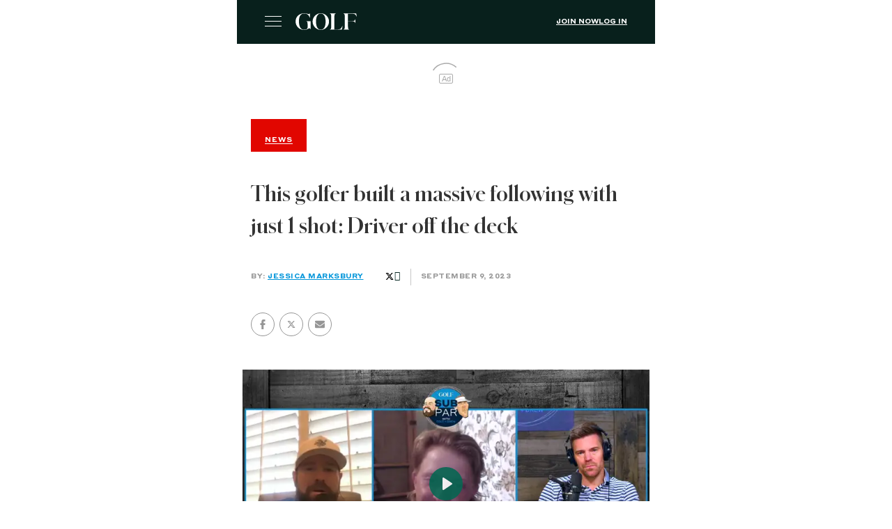

--- FILE ---
content_type: text/html; charset=utf-8
request_url: https://golf.com/news/golfer-built-massive-following-driver-off-deck/?amp=1
body_size: 27119
content:
<!DOCTYPE html>
<html amp lang="en-US" data-amp-auto-lightbox-disable transformed="self;v=1" i-amphtml-layout="" i-amphtml-no-boilerplate="" i-amphtml-binding>
<head><meta charset="utf-8"><meta name="viewport" content="width=device-width,minimum-scale=1,maximum-scale=1,user-scalable=no"><link rel="preconnect" href="https://cdn.ampproject.org"><style amp-runtime="" i-amphtml-version="012512221826001">html{overflow-x:hidden!important}html.i-amphtml-fie{height:100%!important;width:100%!important}html:not([amp4ads]),html:not([amp4ads]) body{height:auto!important}html:not([amp4ads]) body{margin:0!important}body{-webkit-text-size-adjust:100%;-moz-text-size-adjust:100%;-ms-text-size-adjust:100%;text-size-adjust:100%}html.i-amphtml-singledoc.i-amphtml-embedded{-ms-touch-action:pan-y pinch-zoom;touch-action:pan-y pinch-zoom}html.i-amphtml-fie>body,html.i-amphtml-singledoc>body{overflow:visible!important}html.i-amphtml-fie:not(.i-amphtml-inabox)>body,html.i-amphtml-singledoc:not(.i-amphtml-inabox)>body{position:relative!important}html.i-amphtml-ios-embed-legacy>body{overflow-x:hidden!important;overflow-y:auto!important;position:absolute!important}html.i-amphtml-ios-embed{overflow-y:auto!important;position:static}#i-amphtml-wrapper{overflow-x:hidden!important;overflow-y:auto!important;position:absolute!important;top:0!important;left:0!important;right:0!important;bottom:0!important;margin:0!important;display:block!important}html.i-amphtml-ios-embed.i-amphtml-ios-overscroll,html.i-amphtml-ios-embed.i-amphtml-ios-overscroll>#i-amphtml-wrapper{-webkit-overflow-scrolling:touch!important}#i-amphtml-wrapper>body{position:relative!important;border-top:1px solid transparent!important}#i-amphtml-wrapper+body{visibility:visible}#i-amphtml-wrapper+body .i-amphtml-lightbox-element,#i-amphtml-wrapper+body[i-amphtml-lightbox]{visibility:hidden}#i-amphtml-wrapper+body[i-amphtml-lightbox] .i-amphtml-lightbox-element{visibility:visible}#i-amphtml-wrapper.i-amphtml-scroll-disabled,.i-amphtml-scroll-disabled{overflow-x:hidden!important;overflow-y:hidden!important}amp-instagram{padding:54px 0px 0px!important;background-color:#fff}amp-iframe iframe{box-sizing:border-box!important}[amp-access][amp-access-hide]{display:none}[subscriptions-dialog],body:not(.i-amphtml-subs-ready) [subscriptions-action],body:not(.i-amphtml-subs-ready) [subscriptions-section]{display:none!important}amp-experiment,amp-live-list>[update]{display:none}amp-list[resizable-children]>.i-amphtml-loading-container.amp-hidden{display:none!important}amp-list [fetch-error],amp-list[load-more] [load-more-button],amp-list[load-more] [load-more-end],amp-list[load-more] [load-more-failed],amp-list[load-more] [load-more-loading]{display:none}amp-list[diffable] div[role=list]{display:block}amp-story-page,amp-story[standalone]{min-height:1px!important;display:block!important;height:100%!important;margin:0!important;padding:0!important;overflow:hidden!important;width:100%!important}amp-story[standalone]{background-color:#000!important;position:relative!important}amp-story-page{background-color:#757575}amp-story .amp-active>div,amp-story .i-amphtml-loader-background{display:none!important}amp-story-page:not(:first-of-type):not([distance]):not([active]){transform:translateY(1000vh)!important}amp-autocomplete{position:relative!important;display:inline-block!important}amp-autocomplete>input,amp-autocomplete>textarea{padding:0.5rem;border:1px solid rgba(0,0,0,.33)}.i-amphtml-autocomplete-results,amp-autocomplete>input,amp-autocomplete>textarea{font-size:1rem;line-height:1.5rem}[amp-fx^=fly-in]{visibility:hidden}amp-script[nodom],amp-script[sandboxed]{position:fixed!important;top:0!important;width:1px!important;height:1px!important;overflow:hidden!important;visibility:hidden}
/*# sourceURL=/css/ampdoc.css*/[hidden]{display:none!important}.i-amphtml-element{display:inline-block}.i-amphtml-blurry-placeholder{transition:opacity 0.3s cubic-bezier(0.0,0.0,0.2,1)!important;pointer-events:none}[layout=nodisplay]:not(.i-amphtml-element){display:none!important}.i-amphtml-layout-fixed,[layout=fixed][width][height]:not(.i-amphtml-layout-fixed){display:inline-block;position:relative}.i-amphtml-layout-responsive,[layout=responsive][width][height]:not(.i-amphtml-layout-responsive),[width][height][heights]:not([layout]):not(.i-amphtml-layout-responsive),[width][height][sizes]:not(img):not([layout]):not(.i-amphtml-layout-responsive){display:block;position:relative}.i-amphtml-layout-intrinsic,[layout=intrinsic][width][height]:not(.i-amphtml-layout-intrinsic){display:inline-block;position:relative;max-width:100%}.i-amphtml-layout-intrinsic .i-amphtml-sizer{max-width:100%}.i-amphtml-intrinsic-sizer{max-width:100%;display:block!important}.i-amphtml-layout-container,.i-amphtml-layout-fixed-height,[layout=container],[layout=fixed-height][height]:not(.i-amphtml-layout-fixed-height){display:block;position:relative}.i-amphtml-layout-fill,.i-amphtml-layout-fill.i-amphtml-notbuilt,[layout=fill]:not(.i-amphtml-layout-fill),body noscript>*{display:block;overflow:hidden!important;position:absolute;top:0;left:0;bottom:0;right:0}body noscript>*{position:absolute!important;width:100%;height:100%;z-index:2}body noscript{display:inline!important}.i-amphtml-layout-flex-item,[layout=flex-item]:not(.i-amphtml-layout-flex-item){display:block;position:relative;-ms-flex:1 1 auto;flex:1 1 auto}.i-amphtml-layout-fluid{position:relative}.i-amphtml-layout-size-defined{overflow:hidden!important}.i-amphtml-layout-awaiting-size{position:absolute!important;top:auto!important;bottom:auto!important}i-amphtml-sizer{display:block!important}@supports (aspect-ratio:1/1){i-amphtml-sizer.i-amphtml-disable-ar{display:none!important}}.i-amphtml-blurry-placeholder,.i-amphtml-fill-content{display:block;height:0;max-height:100%;max-width:100%;min-height:100%;min-width:100%;width:0;margin:auto}.i-amphtml-layout-size-defined .i-amphtml-fill-content{position:absolute;top:0;left:0;bottom:0;right:0}.i-amphtml-replaced-content,.i-amphtml-screen-reader{padding:0!important;border:none!important}.i-amphtml-screen-reader{position:fixed!important;top:0px!important;left:0px!important;width:4px!important;height:4px!important;opacity:0!important;overflow:hidden!important;margin:0!important;display:block!important;visibility:visible!important}.i-amphtml-screen-reader~.i-amphtml-screen-reader{left:8px!important}.i-amphtml-screen-reader~.i-amphtml-screen-reader~.i-amphtml-screen-reader{left:12px!important}.i-amphtml-screen-reader~.i-amphtml-screen-reader~.i-amphtml-screen-reader~.i-amphtml-screen-reader{left:16px!important}.i-amphtml-unresolved{position:relative;overflow:hidden!important}.i-amphtml-select-disabled{-webkit-user-select:none!important;-ms-user-select:none!important;user-select:none!important}.i-amphtml-notbuilt,[layout]:not(.i-amphtml-element),[width][height][heights]:not([layout]):not(.i-amphtml-element),[width][height][sizes]:not(img):not([layout]):not(.i-amphtml-element){position:relative;overflow:hidden!important;color:transparent!important}.i-amphtml-notbuilt:not(.i-amphtml-layout-container)>*,[layout]:not([layout=container]):not(.i-amphtml-element)>*,[width][height][heights]:not([layout]):not(.i-amphtml-element)>*,[width][height][sizes]:not([layout]):not(.i-amphtml-element)>*{display:none}amp-img:not(.i-amphtml-element)[i-amphtml-ssr]>img.i-amphtml-fill-content{display:block}.i-amphtml-notbuilt:not(.i-amphtml-layout-container),[layout]:not([layout=container]):not(.i-amphtml-element),[width][height][heights]:not([layout]):not(.i-amphtml-element),[width][height][sizes]:not(img):not([layout]):not(.i-amphtml-element){color:transparent!important;line-height:0!important}.i-amphtml-ghost{visibility:hidden!important}.i-amphtml-element>[placeholder],[layout]:not(.i-amphtml-element)>[placeholder],[width][height][heights]:not([layout]):not(.i-amphtml-element)>[placeholder],[width][height][sizes]:not([layout]):not(.i-amphtml-element)>[placeholder]{display:block;line-height:normal}.i-amphtml-element>[placeholder].amp-hidden,.i-amphtml-element>[placeholder].hidden{visibility:hidden}.i-amphtml-element:not(.amp-notsupported)>[fallback],.i-amphtml-layout-container>[placeholder].amp-hidden,.i-amphtml-layout-container>[placeholder].hidden{display:none}.i-amphtml-layout-size-defined>[fallback],.i-amphtml-layout-size-defined>[placeholder]{position:absolute!important;top:0!important;left:0!important;right:0!important;bottom:0!important;z-index:1}amp-img[i-amphtml-ssr]:not(.i-amphtml-element)>[placeholder]{z-index:auto}.i-amphtml-notbuilt>[placeholder]{display:block!important}.i-amphtml-hidden-by-media-query{display:none!important}.i-amphtml-element-error{background:red!important;color:#fff!important;position:relative!important}.i-amphtml-element-error:before{content:attr(error-message)}i-amp-scroll-container,i-amphtml-scroll-container{position:absolute;top:0;left:0;right:0;bottom:0;display:block}i-amp-scroll-container.amp-active,i-amphtml-scroll-container.amp-active{overflow:auto;-webkit-overflow-scrolling:touch}.i-amphtml-loading-container{display:block!important;pointer-events:none;z-index:1}.i-amphtml-notbuilt>.i-amphtml-loading-container{display:block!important}.i-amphtml-loading-container.amp-hidden{visibility:hidden}.i-amphtml-element>[overflow]{cursor:pointer;position:relative;z-index:2;visibility:hidden;display:initial;line-height:normal}.i-amphtml-layout-size-defined>[overflow]{position:absolute}.i-amphtml-element>[overflow].amp-visible{visibility:visible}template{display:none!important}.amp-border-box,.amp-border-box *,.amp-border-box :after,.amp-border-box :before{box-sizing:border-box}amp-pixel{display:none!important}amp-analytics,amp-auto-ads,amp-story-auto-ads{position:fixed!important;top:0!important;width:1px!important;height:1px!important;overflow:hidden!important;visibility:hidden}amp-story{visibility:hidden!important}html.i-amphtml-fie>amp-analytics{position:initial!important}[visible-when-invalid]:not(.visible),form [submit-error],form [submit-success],form [submitting]{display:none}amp-accordion{display:block!important}@media (min-width:1px){:where(amp-accordion>section)>:first-child{margin:0;background-color:#efefef;padding-right:20px;border:1px solid #dfdfdf}:where(amp-accordion>section)>:last-child{margin:0}}amp-accordion>section{float:none!important}amp-accordion>section>*{float:none!important;display:block!important;overflow:hidden!important;position:relative!important}amp-accordion,amp-accordion>section{margin:0}amp-accordion:not(.i-amphtml-built)>section>:last-child{display:none!important}amp-accordion:not(.i-amphtml-built)>section[expanded]>:last-child{display:block!important}
/*# sourceURL=/css/ampshared.css*/</style><meta name="amp-script-src" content="
        sha384-b7t4Py8kGPeBRv43oQNutuL4yiLz3o7Rzc-NBU23pKYZlWgpCONaRwyo8AJ5Fe_F
        sha384-yCPdwfLH-ghZXxNXAxw483KmnDmbiK7Lxa4pUUTcfHyjjFoHB9VIyFONbG7bChXp
      "><meta name="amp-consent-blocking" content="amp-analytics,amp-ad"><meta name="amp-to-amp-navigation" content="AMP-Redirect-To; AMP.navigateTo"><meta name="description" content="You may not know Carter Smith, but you probably know the DOD King. He built a massive Instagram following by only hitting driver off the deck."><meta property="og:locale" content="en_US"><meta property="og:type" content="article"><meta property="og:title" content="This golfer built a massive following with just 1 shot: Driver off the deck"><meta property="og:description" content="You may not know Carter Smith, but you probably know the DOD King. He built a massive Instagram following by only hitting driver off the deck."><meta property="og:url" content="https://golf.com/news/golfer-built-massive-following-driver-off-deck/"><meta property="og:site_name" content="Golf"><meta property="article:publisher" content="https://www.facebook.com/golf"><meta property="article:modified_time" content="2023-09-09T14:26:05+00:00"><meta property="og:image" content="https://golf.com/wp-content/uploads/2023/09/Carter-Smith.jpg"><meta property="og:image:width" content="1856"><meta property="og:image:height" content="1044"><meta property="og:image:type" content="image/jpeg"><meta name="twitter:card" content="summary_large_image"><meta name="twitter:site" content="@golf_com"><meta name="twitter:label1" content="Est. reading time"><meta name="twitter:data1" content="3 minutes"><meta name="robots" content="index, follow, max-image-preview:large, max-snippet:-1, max-video-preview:-1"><meta name="generator" content="AMP Plugin v2.5.5; mode=reader; theme=legacy"><meta name="generator" content="WordPress 6.9"><meta name="msapplication-TileImage" content="https://golf.com/wp-content/uploads/2020/04/cropped-favicon-512x512-1-270x270.png"><link rel="preload" href="https://golf.com/wp-content/themes/golf/fonts/styrene/Styrene-A-Light.woff2" as="font" crossorigin=""><link rel="preload" href="https://golf.com/wp-content/themes/golf/fonts/styrene/Styrene-A-Regular.woff2" as="font" crossorigin=""><link rel="preload" href="https://golf.com/wp-content/themes/golf/fonts/styrene/StyreneA-Medium.woff2" as="font" crossorigin=""><link rel="preload" href="https://golf.com/wp-content/themes/golf/fonts/styrene/Styrene-A-Bold.woff2" as="font" crossorigin=""><link rel="preload" href="https://golf.com/wp-content/themes/golf/fonts/lyon/LyonText-Regular.woff2" as="font" crossorigin=""><link rel="preload" href="https://golf.com/wp-content/themes/golf/fonts/lyon/LyonText-RegularItalic.woff2" as="font" crossorigin=""><link rel="preload" href="https://golf.com/wp-content/themes/golf/fonts/lyon/LyonText-Bold.woff2" as="font" crossorigin=""><link rel="preload" href="https://golf.com/wp-content/themes/golf/fonts/schnyder/SchnyderM-Bold.eot?#iefix" as="font" crossorigin=""><link rel="preload" href="https://golf.com/wp-content/themes/golf/fonts/golf.eot?7bdlaa#iefix" as="font" crossorigin=""><link rel="preload" href="/wp-content/themes/golf/fonts/golf.eot?7bdlaa#iefix" as="font" crossorigin=""><script async="" src="https://cdn.ampproject.org/v0.mjs" type="module" crossorigin="anonymous"></script><script async nomodule src="https://cdn.ampproject.org/v0.js" crossorigin="anonymous"></script><script src="https://cdn.ampproject.org/v0/amp-ad-0.1.mjs" async="" custom-element="amp-ad" type="module" crossorigin="anonymous"></script><script async nomodule src="https://cdn.ampproject.org/v0/amp-ad-0.1.js" crossorigin="anonymous" custom-element="amp-ad"></script><script src="https://cdn.ampproject.org/v0/amp-analytics-0.1.mjs" async="" custom-element="amp-analytics" type="module" crossorigin="anonymous"></script><script async nomodule src="https://cdn.ampproject.org/v0/amp-analytics-0.1.js" crossorigin="anonymous" custom-element="amp-analytics"></script><script src="https://cdn.ampproject.org/v0/amp-bind-0.1.mjs" async="" custom-element="amp-bind" type="module" crossorigin="anonymous"></script><script async nomodule src="https://cdn.ampproject.org/v0/amp-bind-0.1.js" crossorigin="anonymous" custom-element="amp-bind"></script><script src="https://cdn.ampproject.org/v0/amp-consent-0.1.mjs" async="" custom-element="amp-consent" type="module" crossorigin="anonymous"></script><script async nomodule src="https://cdn.ampproject.org/v0/amp-consent-0.1.js" crossorigin="anonymous" custom-element="amp-consent"></script><script src="https://cdn.ampproject.org/v0/amp-form-0.1.mjs" async="" custom-element="amp-form" type="module" crossorigin="anonymous"></script><script async nomodule src="https://cdn.ampproject.org/v0/amp-form-0.1.js" crossorigin="anonymous" custom-element="amp-form"></script><script src="https://cdn.ampproject.org/v0/amp-geo-0.1.mjs" async="" custom-element="amp-geo" type="module" crossorigin="anonymous"></script><script async nomodule src="https://cdn.ampproject.org/v0/amp-geo-0.1.js" crossorigin="anonymous" custom-element="amp-geo"></script><script src="https://cdn.ampproject.org/v0/amp-iframe-0.1.mjs" async="" custom-element="amp-iframe" type="module" crossorigin="anonymous"></script><script async nomodule src="https://cdn.ampproject.org/v0/amp-iframe-0.1.js" crossorigin="anonymous" custom-element="amp-iframe"></script><script src="https://cdn.ampproject.org/v0/amp-script-0.1.mjs" async="" custom-element="amp-script" type="module" crossorigin="anonymous"></script><script async nomodule src="https://cdn.ampproject.org/v0/amp-script-0.1.js" crossorigin="anonymous" custom-element="amp-script"></script><script src="https://cdn.ampproject.org/v0/amp-skimlinks-0.1.mjs" async="" custom-element="amp-skimlinks" type="module" crossorigin="anonymous"></script><script async nomodule src="https://cdn.ampproject.org/v0/amp-skimlinks-0.1.js" crossorigin="anonymous" custom-element="amp-skimlinks"></script><script src="https://cdn.ampproject.org/v0/amp-social-share-0.1.mjs" async="" custom-element="amp-social-share" type="module" crossorigin="anonymous"></script><script async nomodule src="https://cdn.ampproject.org/v0/amp-social-share-0.1.js" crossorigin="anonymous" custom-element="amp-social-share"></script><script src="https://cdn.ampproject.org/v0/amp-sticky-ad-1.0.mjs" async="" custom-element="amp-sticky-ad" type="module" crossorigin="anonymous"></script><script async nomodule src="https://cdn.ampproject.org/v0/amp-sticky-ad-1.0.js" crossorigin="anonymous" custom-element="amp-sticky-ad"></script><script src="https://cdn.ampproject.org/v0/amp-video-iframe-0.1.mjs" async="" custom-element="amp-video-iframe" type="module" crossorigin="anonymous"></script><script async nomodule src="https://cdn.ampproject.org/v0/amp-video-iframe-0.1.js" crossorigin="anonymous" custom-element="amp-video-iframe"></script><link rel="icon" href="https://golf.com/wp-content/uploads/2020/04/cropped-favicon-512x512-1-32x32.png" sizes="32x32"><link rel="icon" href="https://golf.com/wp-content/uploads/2020/04/cropped-favicon-512x512-1-192x192.png" sizes="192x192"><style amp-custom="">#amp-mobile-version-switcher{left:0;position:absolute;width:100%;z-index:100}#amp-mobile-version-switcher>a{background-color:#444;border:0;color:#eaeaea;display:block;font-family:-apple-system,BlinkMacSystemFont,Segoe UI,Roboto,Oxygen-Sans,Ubuntu,Cantarell,Helvetica Neue,sans-serif;font-size:16px;font-weight:600;padding:15px 0;text-align:center;-webkit-text-decoration:none;text-decoration:none}#amp-mobile-version-switcher>a:active,#amp-mobile-version-switcher>a:focus,#amp-mobile-version-switcher>a:hover{-webkit-text-decoration:underline;text-decoration:underline}@keyframes rotation{from{transform:rotate(0deg)}to{transform:rotate(360deg)}}@keyframes progress{0%{left:0;transform:translateX(-100%)}100%{left:100%;transform:translateX(0%)}}@keyframes rotation{from{transform:rotate(0deg)}to{transform:rotate(360deg)}}@keyframes progress{0%{left:0;transform:translateX(-100%)}100%{left:100%;transform:translateX(0%)}}@keyframes rotation{from{transform:rotate(0deg)}to{transform:rotate(360deg)}}@keyframes progress{0%{left:0;transform:translateX(-100%)}100%{left:100%;transform:translateX(0%)}}@keyframes rotation{from{transform:rotate(0deg)}to{transform:rotate(360deg)}}@keyframes progress{0%{left:0;transform:translateX(-100%)}100%{left:100%;transform:translateX(0%)}}@keyframes rotation{from{transform:rotate(0deg)}to{transform:rotate(360deg)}}@keyframes progress{0%{left:0;transform:translateX(-100%)}100%{left:100%;transform:translateX(0%)}}@keyframes rotation{from{transform:rotate(0deg)}to{transform:rotate(360deg)}}@keyframes progress{0%{left:0;transform:translateX(-100%)}100%{left:100%;transform:translateX(0%)}}@keyframes rotation{from{transform:rotate(0deg)}to{transform:rotate(360deg)}}@keyframes progress{0%{left:0;transform:translateX(-100%)}100%{left:100%;transform:translateX(0%)}}@keyframes rotation{from{transform:rotate(0deg)}to{transform:rotate(360deg)}}@keyframes progress{0%{left:0;transform:translateX(-100%)}100%{left:100%;transform:translateX(0%)}}.g-block-article-embed{margin:30px auto;max-width:778px;padding-left:20px;padding-right:20px}@media screen and (min-width: 64em){.g-block-article-embed{padding-left:40px;padding-right:40px}}@media screen and (min-width: 39em){.g-block-article-embed{margin:30px auto}}.g-block-article-embed figure{margin-bottom:24px;display:flex;flex-direction:column}@media screen and (max-width: 38em){.g-block-article-embed figure{align-items:center;gap:20px}}.g-block-article-embed figure .g-article-embedded__img-wrapper{position:relative;display:block;overflow:hidden;font-size:0}.g-block-article-embed figure .g-article-embedded__img-wrapper .article__category{position:absolute;margin-left:0;left:0;top:0;font-size:1rem;line-height:1.65}.g-block-article-embed figure figcaption{display:block}.g-block-article-embed figure figcaption blockquote{color:#333;font-size:20px;font-family:"SchnyderM-Bold",sans-serif;line-height:1.5;letter-spacing:.5px;margin-top:15px;margin-bottom:20px;max-width:none}@media screen and (min-width: 48em){.g-block-article-embed figure figcaption blockquote{font-size:24px;line-height:1.42}}.g-block-article-embed figure figcaption span{color:#757575;font-family:"StyreneA-Bold",helvetica,sans-serif;font-size:10px;text-transform:uppercase;letter-spacing:.5px}.g-block-article-embed figure figcaption span a{color:#007ab3;border-bottom:1px solid #007ab3;padding-bottom:2px}@media screen and (max-width: 38em){.g-block-article-embed figure{flex-direction:row;padding:20px 0;border-top:1px solid #c7c7c7;border-bottom:1px solid #c7c7c7}.g-block-article-embed figure .g-article-embedded__img-wrapper{flex:0 0 75px;max-width:75px;margin:0}.g-block-article-embed figure .article__category{display:none}.g-block-article-embed figure figcaption blockquote{font-family:"StyreneA-Medium",helvetica,sans-serif;font-size:.8125rem;font-weight:500;font-stretch:normal;font-style:normal;line-height:1.54;letter-spacing:-.25px;color:#333;margin:0}.g-block-article-embed figure figcaption .author{display:none}}@media screen and (min-width: 48em){.g-block-article-embed figure{max-width:373px;margin-top:5px}}.g-block-article-embed .g-article-embedded__img-wrapper>a{display:block;display:block;position:relative}.g-block-article-embed .g-article-embedded__img-wrapper>a::before{display:block;content:"";width:100%;padding-top:100%}.g-block-article-embed .g-article-embedded__img-wrapper>a>.inner{-o-object-fit:cover;object-fit:cover;-o-object-position:center;object-position:center;top:0;left:0;bottom:0;right:0;height:100%;width:100%}.g-block-article-embed .g-article-embedded__img-wrapper>a>.inner:not(#_#_#_#_#_#_#_#_){position:absolute}@media screen and (min-width: 39em){.g-block-article-embed .g-article-embedded__img-wrapper>a{position:relative;display:block}.g-block-article-embed .g-article-embedded__img-wrapper>a::before{display:block;content:"";width:100%;padding-top:56.25%}.g-block-article-embed .g-article-embedded__img-wrapper>a>.inner{-o-object-fit:cover;object-fit:cover;-o-object-position:center;object-position:center;top:0;left:0;bottom:0;right:0;height:100%;width:100%}.g-block-article-embed .g-article-embedded__img-wrapper>a>.inner:not(#_#_#_#_#_#_#_#_){position:absolute}}.g-block-article-embed .g-article-embedded__img-wrapper .article__category{z-index:1}@media screen and (min-width: 48em){.g-block-article-embed--align-right figure{float:right;margin-left:25px}}@keyframes rotation{from{transform:rotate(0deg)}to{transform:rotate(360deg)}}@keyframes progress{0%{left:0;transform:translateX(-100%)}100%{left:100%;transform:translateX(0%)}}@keyframes rotation{from{transform:rotate(0deg)}to{transform:rotate(360deg)}}@keyframes progress{0%{left:0;transform:translateX(-100%)}100%{left:100%;transform:translateX(0%)}}@keyframes rotation{from{transform:rotate(0deg)}to{transform:rotate(360deg)}}@keyframes progress{0%{left:0;transform:translateX(-100%)}100%{left:100%;transform:translateX(0%)}}@keyframes rotation{from{transform:rotate(0deg)}to{transform:rotate(360deg)}}@keyframes progress{0%{left:0;transform:translateX(-100%)}100%{left:100%;transform:translateX(0%)}}@keyframes rotation{from{transform:rotate(0deg)}to{transform:rotate(360deg)}}@keyframes progress{0%{left:0;transform:translateX(-100%)}100%{left:100%;transform:translateX(0%)}}@keyframes rotation{from{transform:rotate(0deg)}to{transform:rotate(360deg)}}@keyframes progress{0%{left:0;transform:translateX(-100%)}100%{left:100%;transform:translateX(0%)}}@keyframes rotation{from{transform:rotate(0deg)}to{transform:rotate(360deg)}}@keyframes progress{0%{left:0;transform:translateX(-100%)}100%{left:100%;transform:translateX(0%)}}@keyframes rotation{from{transform:rotate(0deg)}to{transform:rotate(360deg)}}@keyframes progress{0%{left:0;transform:translateX(-100%)}100%{left:100%;transform:translateX(0%)}}@keyframes rotation{from{transform:rotate(0deg)}to{transform:rotate(360deg)}}@keyframes progress{0%{left:0;transform:translateX(-100%)}100%{left:100%;transform:translateX(0%)}}@keyframes rotation{from{transform:rotate(0deg)}to{transform:rotate(360deg)}}@keyframes progress{0%{left:0;transform:translateX(-100%)}100%{left:100%;transform:translateX(0%)}}@keyframes rotation{from{transform:rotate(0deg)}to{transform:rotate(360deg)}}@keyframes progress{0%{left:0;transform:translateX(-100%)}100%{left:100%;transform:translateX(0%)}}@keyframes rotation{from{transform:rotate(0deg)}to{transform:rotate(360deg)}}@keyframes progress{0%{left:0;transform:translateX(-100%)}100%{left:100%;transform:translateX(0%)}}@keyframes rotation{from{transform:rotate(0deg)}to{transform:rotate(360deg)}}@keyframes progress{0%{left:0;transform:translateX(-100%)}100%{left:100%;transform:translateX(0%)}}@keyframes rotation{from{transform:rotate(0deg)}to{transform:rotate(360deg)}}@keyframes progress{0%{left:0;transform:translateX(-100%)}100%{left:100%;transform:translateX(0%)}}@keyframes rotation{from{transform:rotate(0deg)}to{transform:rotate(360deg)}}@keyframes progress{0%{left:0;transform:translateX(-100%)}100%{left:100%;transform:translateX(0%)}}@keyframes rotation{from{transform:rotate(0deg)}to{transform:rotate(360deg)}}@keyframes progress{0%{left:0;transform:translateX(-100%)}100%{left:100%;transform:translateX(0%)}}@keyframes pulse{from{transform:scale(1);background-color:#e10600}to{transform:scale(.85);background-color:#840400}}@keyframes rotation{from{transform:rotate(0deg)}to{transform:rotate(360deg)}}@keyframes progress{0%{left:0;transform:translateX(-100%)}100%{left:100%;transform:translateX(0%)}}@keyframes rotation{from{transform:rotate(0deg)}to{transform:rotate(360deg)}}@keyframes progress{0%{left:0;transform:translateX(-100%)}100%{left:100%;transform:translateX(0%)}}@keyframes rotation{from{transform:rotate(0deg)}to{transform:rotate(360deg)}}@keyframes progress{0%{left:0;transform:translateX(-100%)}100%{left:100%;transform:translateX(0%)}}@keyframes rotation{from{transform:rotate(0deg)}to{transform:rotate(360deg)}}@keyframes progress{0%{left:0;transform:translateX(-100%)}100%{left:100%;transform:translateX(0%)}}@keyframes rotation{from{transform:rotate(0deg)}to{transform:rotate(360deg)}}@keyframes progress{0%{left:0;transform:translateX(-100%)}100%{left:100%;transform:translateX(0%)}}@keyframes rotation{from{transform:rotate(0deg)}to{transform:rotate(360deg)}}@keyframes progress{0%{left:0;transform:translateX(-100%)}100%{left:100%;transform:translateX(0%)}}@keyframes rotation{from{transform:rotate(0deg)}to{transform:rotate(360deg)}}@keyframes progress{0%{left:0;transform:translateX(-100%)}100%{left:100%;transform:translateX(0%)}}@keyframes rotation{from{transform:rotate(0deg)}to{transform:rotate(360deg)}}@keyframes progress{0%{left:0;transform:translateX(-100%)}100%{left:100%;transform:translateX(0%)}}@keyframes rotation{from{transform:rotate(0deg)}to{transform:rotate(360deg)}}@keyframes progress{0%{left:0;transform:translateX(-100%)}100%{left:100%;transform:translateX(0%)}}@keyframes rotation{from{transform:rotate(0deg)}to{transform:rotate(360deg)}}@keyframes progress{0%{left:0;transform:translateX(-100%)}100%{left:100%;transform:translateX(0%)}}@keyframes rotation{from{transform:rotate(0deg)}to{transform:rotate(360deg)}}@keyframes progress{0%{left:0;transform:translateX(-100%)}100%{left:100%;transform:translateX(0%)}}@keyframes rotation{from{transform:rotate(0deg)}to{transform:rotate(360deg)}}@keyframes progress{0%{left:0;transform:translateX(-100%)}100%{left:100%;transform:translateX(0%)}}@keyframes rotation{from{transform:rotate(0deg)}to{transform:rotate(360deg)}}@keyframes progress{0%{left:0;transform:translateX(-100%)}100%{left:100%;transform:translateX(0%)}}@keyframes rotation{from{transform:rotate(0deg)}to{transform:rotate(360deg)}}@keyframes progress{0%{left:0;transform:translateX(-100%)}100%{left:100%;transform:translateX(0%)}}@keyframes rotation{from{transform:rotate(0deg)}to{transform:rotate(360deg)}}@keyframes progress{0%{left:0;transform:translateX(-100%)}100%{left:100%;transform:translateX(0%)}}@keyframes rotation{from{transform:rotate(0deg)}to{transform:rotate(360deg)}}@keyframes progress{0%{left:0;transform:translateX(-100%)}100%{left:100%;transform:translateX(0%)}}@keyframes rotation{from{transform:rotate(0deg)}to{transform:rotate(360deg)}}@keyframes progress{0%{left:0;transform:translateX(-100%)}100%{left:100%;transform:translateX(0%)}}:root :where(p.has-background){padding:1.25em 2.375em}:where(p.has-text-color:not(.has-link-color)) a{color:inherit}.wp-block-embed{overflow-wrap:break-word}.wp-block-embed :where(figcaption){margin-bottom:1em;margin-top:.5em}.wp-block-embed amp-iframe{max-width:100%}.wp-block-embed__wrapper{position:relative}:where(.wp-block-button__link){border-radius:9999px;box-shadow:none;padding:calc(.667em + 2px) calc(1.333em + 2px);text-decoration:none}:root :where(.wp-block-button .wp-block-button__link.is-style-outline),:root :where(.wp-block-button.is-style-outline>.wp-block-button__link){border:2px solid;padding:.667em 1.333em}:root :where(.wp-block-button .wp-block-button__link.is-style-outline:not(.has-text-color)),:root :where(.wp-block-button.is-style-outline>.wp-block-button__link:not(.has-text-color)){color:currentColor}:root :where(.wp-block-button .wp-block-button__link.is-style-outline:not(.has-background)),:root :where(.wp-block-button.is-style-outline>.wp-block-button__link:not(.has-background)){background-color:initial;background-image:none}:where(.wp-block-columns){margin-bottom:1.75em}:where(.wp-block-columns.has-background){padding:1.25em 2.375em}:where(.wp-block-post-comments input[type=submit]){border:none}:where(.wp-block-cover-image:not(.has-text-color)),:where(.wp-block-cover:not(.has-text-color)){color:#fff}:where(.wp-block-cover-image.is-light:not(.has-text-color)),:where(.wp-block-cover.is-light:not(.has-text-color)){color:#000}:root :where(.wp-block-cover h1:not(.has-text-color)),:root :where(.wp-block-cover h2:not(.has-text-color)),:root :where(.wp-block-cover h3:not(.has-text-color)),:root :where(.wp-block-cover h4:not(.has-text-color)),:root :where(.wp-block-cover h5:not(.has-text-color)),:root :where(.wp-block-cover h6:not(.has-text-color)),:root :where(.wp-block-cover p:not(.has-text-color)){color:inherit}.wp-block-embed{overflow-wrap:break-word}.wp-block-embed :where(figcaption){margin-bottom:1em;margin-top:.5em}.wp-block-embed amp-iframe{max-width:100%}.wp-block-embed__wrapper{position:relative}:where(.wp-block-file){margin-bottom:1.5em}:where(.wp-block-file__button){border-radius:2em;display:inline-block;padding:.5em 1em}:where(.wp-block-file__button):where(a):active,:where(.wp-block-file__button):where(a):focus,:where(.wp-block-file__button):where(a):hover,:where(.wp-block-file__button):where(a):visited{box-shadow:none;color:#fff;opacity:.85;text-decoration:none}:where(.wp-block-form-input__input){font-size:1em;margin-bottom:.5em;padding:0 .5em}:where(.wp-block-form-input__input)[type=date],:where(.wp-block-form-input__input)[type=datetime-local],:where(.wp-block-form-input__input)[type=datetime],:where(.wp-block-form-input__input)[type=email],:where(.wp-block-form-input__input)[type=month],:where(.wp-block-form-input__input)[type=number],:where(.wp-block-form-input__input)[type=password],:where(.wp-block-form-input__input)[type=search],:where(.wp-block-form-input__input)[type=tel],:where(.wp-block-form-input__input)[type=text],:where(.wp-block-form-input__input)[type=time],:where(.wp-block-form-input__input)[type=url],:where(.wp-block-form-input__input)[type=week]{border-style:solid;border-width:1px;line-height:2;min-height:2em}:where(.wp-block-group.wp-block-group-is-layout-constrained){position:relative}@keyframes show-content-image{0%{visibility:hidden}99%{visibility:hidden}to{visibility:visible}}@keyframes turn-on-visibility{0%{opacity:0}to{opacity:1}}@keyframes turn-off-visibility{0%{opacity:1;visibility:visible}99%{opacity:0;visibility:visible}to{opacity:0;visibility:hidden}}@keyframes lightbox-zoom-in{0%{transform:translate(calc(( -100vw + var(--wp--lightbox-scrollbar-width) ) / 2 + var(--wp--lightbox-initial-left-position)),calc(-50vh + var(--wp--lightbox-initial-top-position))) scale(var(--wp--lightbox-scale))}to{transform:translate(-50%,-50%) scale(1)}}@keyframes lightbox-zoom-out{0%{transform:translate(-50%,-50%) scale(1);visibility:visible}99%{visibility:visible}to{transform:translate(calc(( -100vw + var(--wp--lightbox-scrollbar-width) ) / 2 + var(--wp--lightbox-initial-left-position)),calc(-50vh + var(--wp--lightbox-initial-top-position))) scale(var(--wp--lightbox-scale));visibility:hidden}}:where(.wp-block-latest-comments:not([data-amp-original-style*=line-height] .wp-block-latest-comments__comment)){line-height:1.1}:where(.wp-block-latest-comments:not([data-amp-original-style*=line-height] .wp-block-latest-comments__comment-excerpt p)){line-height:1.8}:root :where(.wp-block-latest-posts.is-grid){padding:0}:root :where(.wp-block-latest-posts.wp-block-latest-posts__list){padding-left:0}ul{box-sizing:border-box}:root :where(.wp-block-list.has-background){padding:1.25em 2.375em}:where(.wp-block-navigation.has-background .wp-block-navigation-item a:not(.wp-element-button)),:where(.wp-block-navigation.has-background .wp-block-navigation-submenu a:not(.wp-element-button)){padding:.5em 1em}:where(.wp-block-navigation .wp-block-navigation__submenu-container .wp-block-navigation-item a:not(.wp-element-button)),:where(.wp-block-navigation .wp-block-navigation__submenu-container .wp-block-navigation-submenu a:not(.wp-element-button)),:where(.wp-block-navigation .wp-block-navigation__submenu-container .wp-block-navigation-submenu button.wp-block-navigation-item__content),:where(.wp-block-navigation .wp-block-navigation__submenu-container .wp-block-pages-list__item button.wp-block-navigation-item__content){padding:.5em 1em}@keyframes overlay-menu__fade-in-animation{0%{opacity:0;transform:translateY(.5em)}to{opacity:1;transform:translateY(0)}}:root :where(p.has-background){padding:1.25em 2.375em}:where(p.has-text-color:not(.has-link-color)) a{color:inherit}:where(.wp-block-post-comments-form input:not([type=submit])),:where(.wp-block-post-comments-form textarea){border:1px solid #949494;font-family:inherit;font-size:1em}:where(.wp-block-post-comments-form input:where(:not([type=submit]):not([type=checkbox]))),:where(.wp-block-post-comments-form textarea){padding:calc(.667em + 2px)}:where(.wp-block-post-excerpt){box-sizing:border-box;margin-bottom:var(--wp--style--block-gap);margin-top:var(--wp--style--block-gap)}:where(.wp-block-preformatted.has-background){padding:1.25em 2.375em}:where(.wp-block-search__button){border:1px solid #ccc;padding:6px 10px}:where(.wp-block-search__input){appearance:none;border:1px solid #949494;flex-grow:1;font-family:inherit;font-size:inherit;font-style:inherit;font-weight:inherit;letter-spacing:inherit;line-height:inherit;margin-left:0;margin-right:0;min-width:3rem;padding:8px;text-transform:inherit}:where(.wp-block-search__input):not(#_#_#_#_#_#_#_){text-decoration:unset}:where(.wp-block-search__button-inside .wp-block-search__inside-wrapper){background-color:#fff;border:1px solid #949494;box-sizing:border-box;padding:4px}:where(.wp-block-search__button-inside .wp-block-search__inside-wrapper) :where(.wp-block-search__button){padding:4px 8px}:root :where(.wp-block-separator.is-style-dots){height:auto;line-height:1;text-align:center}:root :where(.wp-block-separator.is-style-dots):before{color:currentColor;content:"···";font-family:serif;font-size:1.5em;letter-spacing:2em;padding-left:2em}:root :where(.wp-block-site-logo.is-style-rounded){border-radius:9999px}:root :where(.wp-block-social-links .wp-social-link a){padding:.25em}:root :where(.wp-block-social-links.is-style-logos-only .wp-social-link a){padding:0}:root :where(.wp-block-social-links.is-style-pill-shape .wp-social-link a){padding-left:.6666666667em;padding-right:.6666666667em}:root :where(.wp-block-tag-cloud.is-style-outline){display:flex;flex-wrap:wrap;gap:1ch}:root :where(.wp-block-tag-cloud.is-style-outline a){border:1px solid;margin-right:0;padding:1ch 2ch}:root :where(.wp-block-tag-cloud.is-style-outline a):not(#_#_#_#_#_#_#_#_){font-size:unset;text-decoration:none}:root :where(.wp-block-table-of-contents){box-sizing:border-box}:where(.wp-block-term-description){box-sizing:border-box;margin-bottom:var(--wp--style--block-gap);margin-top:var(--wp--style--block-gap)}:where(pre.wp-block-verse){font-family:inherit}:root{--wp-block-synced-color:#7a00df;--wp-block-synced-color--rgb:122,0,223;--wp-bound-block-color:var(--wp-block-synced-color);--wp-editor-canvas-background:#ddd;--wp-admin-theme-color:#007cba;--wp-admin-theme-color--rgb:0,124,186;--wp-admin-theme-color-darker-10:#006ba1;--wp-admin-theme-color-darker-10--rgb:0,107,160.5;--wp-admin-theme-color-darker-20:#005a87;--wp-admin-theme-color-darker-20--rgb:0,90,135;--wp-admin-border-width-focus:2px}@media (min-resolution:192dpi){:root{--wp-admin-border-width-focus:1.5px}}:root{--wp--preset--font-size--normal:16px;--wp--preset--font-size--huge:42px}html :where(.has-border-color){border-style:solid}html :where([data-amp-original-style*=border-top-color]){border-top-style:solid}html :where([data-amp-original-style*=border-right-color]){border-right-style:solid}html :where([data-amp-original-style*=border-bottom-color]){border-bottom-style:solid}html :where([data-amp-original-style*=border-left-color]){border-left-style:solid}html :where([data-amp-original-style*=border-width]){border-style:solid}html :where([data-amp-original-style*=border-top-width]){border-top-style:solid}html :where([data-amp-original-style*=border-right-width]){border-right-style:solid}html :where([data-amp-original-style*=border-bottom-width]){border-bottom-style:solid}html :where([data-amp-original-style*=border-left-width]){border-left-style:solid}html :where(amp-img[class*=wp-image-]),html :where(amp-anim[class*=wp-image-]){height:auto;max-width:100%}:where(figure){margin:0 0 1em}html :where(.is-position-sticky){--wp-admin--admin-bar--position-offset:var(--wp-admin--admin-bar--height,0px)}@media screen and (max-width:600px){html :where(.is-position-sticky){--wp-admin--admin-bar--position-offset:0px}}amp-img.amp-wp-enforced-sizes{object-fit:contain}button[overflow]{bottom:0}amp-iframe iframe,amp-iframe noscript,amp-img img,amp-img noscript{image-rendering:inherit;object-fit:inherit;object-position:inherit}@font-face{font-family:"styrene-l";src:url("https://golf.com/wp-content/themes/golf/fonts/styrene/Styrene-A-Light.woff2") format("woff2"),url("https://golf.com/wp-content/themes/golf/fonts/styrene/Styrene-A-Light.woff") format("woff"),url("https://golf.com/wp-content/themes/golf/fonts/styrene/Styrene-A-Light.otf") format("opentype");font-weight:300;font-style:normal;font-display:swap}@font-face{font-family:"StyreneA-Regular";src:url("https://golf.com/wp-content/themes/golf/fonts/styrene/Styrene-A-Regular.woff2") format("woff2"),url("https://golf.com/wp-content/themes/golf/fonts/styrene/Styrene-A-Regular.woff") format("woff"),url("https://golf.com/wp-content/themes/golf/fonts/styrene/Styrene-A-Regular.otf") format("opentype");font-weight:normal;font-style:normal;font-display:swap}@font-face{font-family:"styrene-a";src:url("https://golf.com/wp-content/themes/golf/fonts/styrene/Styrene-A-Regular.woff2") format("woff2"),url("https://golf.com/wp-content/themes/golf/fonts/styrene/Styrene-A-Regular.woff") format("woff"),url("https://golf.com/wp-content/themes/golf/fonts/styrene/Styrene-A-Regular.otf") format("opentype");font-weight:normal;font-style:normal;font-display:swap}@font-face{font-family:"styrene-a-medium";src:url("https://golf.com/wp-content/themes/golf/fonts/styrene/StyreneA-Medium.woff2") format("woff2"),url("https://golf.com/wp-content/themes/golf/fonts/styrene/StyreneA-Medium.woff") format("woff"),url("https://golf.com/wp-content/themes/golf/fonts/styrene/StyreneA-Medium.ttf") format("truetype");font-weight:medium;font-style:normal;font-display:swap}@font-face{font-family:"styrene-b";src:url("https://golf.com/wp-content/themes/golf/fonts/styrene/Styrene-A-Bold.woff2") format("woff2"),url("https://golf.com/wp-content/themes/golf/fonts/styrene/Styrene-A-Bold.woff") format("woff"),url("https://golf.com/wp-content/themes/golf/fonts/styrene/Styrene-A-Bold.otf") format("opentype");font-weight:bold;font-style:normal;font-display:swap}@font-face{font-family:"StyreneA-Bold";src:url("https://golf.com/wp-content/themes/golf/fonts/styrene/Styrene-A-Bold.woff2") format("woff2"),url("https://golf.com/wp-content/themes/golf/fonts/styrene/Styrene-A-Bold.woff") format("woff"),url("https://golf.com/wp-content/themes/golf/fonts/styrene/Styrene-A-Bold.otf") format("opentype");font-weight:bold;font-style:normal;font-display:swap}@font-face{font-family:"LyonText-Regular";src:url("https://golf.com/wp-content/themes/golf/fonts/lyon/LyonText-Regular.woff2") format("woff2"),url("https://golf.com/wp-content/themes/golf/fonts/lyon/LyonText-Regular.woff") format("woff"),url("https://golf.com/wp-content/themes/golf/fonts/lyon/LyonText-Regular.otf") format("opentype");font-weight:normal;font-style:normal;font-display:swap}@font-face{font-family:"lyontext";src:url("https://golf.com/wp-content/themes/golf/fonts/lyon/LyonText-Regular.woff2") format("woff2"),url("https://golf.com/wp-content/themes/golf/fonts/lyon/LyonText-Regular.woff") format("woff"),url("https://golf.com/wp-content/themes/golf/fonts/lyon/LyonText-Regular.otf") format("opentype");font-weight:normal;font-style:normal;font-display:swap}@font-face{font-family:"lyontext-i";src:url("https://golf.com/wp-content/themes/golf/fonts/lyon/LyonText-RegularItalic.woff2") format("woff2"),url("https://golf.com/wp-content/themes/golf/fonts/lyon/LyonText-RegularItalic.woff") format("woff"),url("https://golf.com/wp-content/themes/golf/fonts/lyon/LyonText-RegularItalic.otf") format("opentype");font-weight:normal;font-style:italic;font-display:swap}@font-face{font-family:"lyontext-b";src:url("https://golf.com/wp-content/themes/golf/fonts/lyon/LyonText-Bold.woff2") format("woff2"),url("https://golf.com/wp-content/themes/golf/fonts/lyon/LyonText-Bold.woff") format("woff"),url("https://golf.com/wp-content/themes/golf/fonts/lyon/LyonText-Bold.otf") format("opentype");font-weight:bold;font-style:normal;font-display:swap}@font-face{font-family:"SchnyderM-Bold";src:url("https://golf.com/wp-content/themes/golf/fonts/schnyder/SchnyderM-Bold.eot?#iefix") format("eot"),url("https://golf.com/wp-content/themes/golf/fonts/schnyder/SchnyderM-Bold.woff2") format("woff2"),url("https://golf.com/wp-content/themes/golf/fonts/schnyder/SchnyderM-Bold.woff") format("woff"),url("https://golf.com/wp-content/themes/golf/fonts/schnyder/SchnyderM-Bold.ttf") format("truetype");font-weight:bold;font-style:normal;font-display:swap}@font-face{font-family:"schnyder-w";src:url("https://golf.com/wp-content/themes/golf/fonts/schnyder/SchnyderM-Bold.eot?#iefix") format("eot"),url("https://golf.com/wp-content/themes/golf/fonts/schnyder/SchnyderM-Bold.woff2") format("woff2"),url("https://golf.com/wp-content/themes/golf/fonts/schnyder/SchnyderM-Bold.woff") format("woff"),url("https://golf.com/wp-content/themes/golf/fonts/schnyder/SchnyderM-Bold.ttf") format("truetype");font-weight:bold;font-style:normal;font-display:swap}@font-face{font-family:"golf";src:url("https://golf.com/wp-content/themes/golf/fonts/golf.eot?7bdlaa");src:url("https://golf.com/wp-content/themes/golf/fonts/golf.eot?7bdlaa#iefix") format("embedded-opentype"),url("https://golf.com/wp-content/themes/golf/fonts/golf.ttf?7bdlaa") format("truetype"),url("https://golf.com/wp-content/themes/golf/fonts/golf.woff?7bdlaa") format("woff"),url("https://golf.com/wp-content/themes/golf/fonts/golf.svg?7bdlaa#golf") format("svg");font-weight:normal;font-style:normal;font-display:block}.amp-wp-article .social-container amp-social-share[type="twitter"]{background:transparent;background-image:url("https://golf.com/wp-content/themes/golf/images/icons/X_Share-Icon.svg");padding-left:0px;cursor:pointer}.amp-wp-article .social-container .social-wrapper{border:1px solid #969696;border-radius:50%;width:32px;height:32px;display:flex;align-items:center;justify-content:center;margin:0 .25em}.amp-wp-article .social-container .social-wrapper:first-child{margin:0 .25em 0 0}.amp-wp-article .social-container .social-wrapper .facebook-share amp-img{margin-top:8px}.amp-wp-article .social-container amp-social-share[type="email"]{background:transparent;background-image:url("https://golf.com/wp-content/themes/golf/assets/images/social/envelope-gray.svg")}amp-iframe{margin:0 -16px 1.5em}.amp-wp-iframe-placeholder{background:url("https://golf.com/wp-content/plugins/amp/assets/images/placeholder-icon.png") no-repeat center 40%;background-size:48px 48px;min-height:48px}.amp-wp-footer{font-family:styrene-a;background:#0b2b26;color:#fff;font-size:10px;font-weight:300;padding:24px;margin-top:50px}.amp-wp-footer__logo a{display:block;width:157px;height:43px;background:url("https://golf.com/wp-content/themes/golf/images/logos/golf_logo.svg") no-repeat;background-size:contain;margin-bottom:44px}@keyframes rotation{from{transform:rotate(0deg)}to{transform:rotate(360deg)}}@keyframes progress{0%{left:0;transform:translateX(-100%)}100%{left:100%;transform:translateX(0%)}}@font-face{font-family:"golf";src:url("/wp-content/themes/golf/fonts/golf.eot?7bdlaa");src:url("/wp-content/themes/golf/fonts/golf.eot?7bdlaa#iefix") format("embedded-opentype"),url("/wp-content/themes/golf/fonts/golf.ttf?7bdlaa") format("truetype"),url("/wp-content/themes/golf/fonts/golf.woff?7bdlaa") format("woff"),url("/wp-content/themes/golf/fonts/golf.svg?7bdlaa#golf") format("svg");font-weight:400;font-style:normal;font-display:block}i{font-style:normal;font-weight:400;font-variant:normal;text-transform:none;line-height:1;-webkit-font-smoothing:antialiased;-moz-osx-font-smoothing:grayscale}i:not(#_#_#_#_#_#_#_#_){font-family:"golf"}.icon-facebook::before{content:""}.icon-instagram::before{content:""}.icon-search::before{content:""}.icon-twitter::before,.icon-x::before{content:"";color:rgba(0,0,0,0);background:url("/wp-content/themes/golf/images/icons/X_Share-Icon.svg") no-repeat center;position:relative;width:14px;height:14px;display:block}.icon-youtube::before{content:""}.navigation{width:100%;max-width:90em;margin-left:auto;margin-right:auto;padding-left:20px;padding-right:20px}@media screen and (min-width: 64em){.navigation{padding-left:40px;padding-right:40px}}.navigation__toggle{display:inline-block;background:0 0;box-shadow:none;cursor:pointer;border:none;bottom:10px;left:0;width:24px;height:24px;padding:0;margin-right:21px}.navigation__toggle span{display:block;position:relative;width:24px;height:1px;border-radius:3px;background-color:#fff}.navigation__toggle span::after,.navigation__toggle span::before{display:block;position:absolute;left:0;width:100%;height:1px;border-radius:3px;background-color:#fff;content:""}.navigation__toggle span::before{top:-7px;transition:top .2s .2s,transform .2s 0s}.navigation__toggle span::after{bottom:-7px;transition:bottom .2s .2s,transform .2s 0s}@media screen and (min-width: 64em){body:has(#primary-menu) .navigation__toggle{display:none}}.navigation__logo{display:inline-block;width:5.9375rem;height:1.5rem;background-image:url("/wp-content/themes/golf/images/logos/golf_logo.svg");text-indent:-9999px;background-size:contain;background-repeat:no-repeat;z-index:101;transition:all .5s cubic-bezier(0,1,0,1);flex-grow:1}.navigation__centered{display:flex;flex-direction:row;justify-content:flex-start;align-items:center;flex-wrap:wrap;align-content:center;margin-left:auto;margin-right:auto}.navigation__centered{height:60px}@media screen and (min-width: 64em){.navigation__menu{flex-grow:1}}.navigation__user{display:flex;gap:20px}.navigation__user .account_menu{display:inherit;gap:inherit}.navigation__user a{font-family:"StyreneA-Bold",helvetica,sans-serif;text-transform:uppercase;font-size:.625rem;line-height:1.8;text-decoration:underline;text-underline-offset:3px}.navigation__user a,.navigation__user a:visited{color:#fff}.navigation__user a:hover{text-decoration-color:#ffa300}@media screen and (min-width: 64em){body:not(.golf-mobile) .navigation__menu{height:100%}}@media screen and (min-width: 64em)and (min-width: 64em){body:not(.golf-mobile) .navigation__logo{flex-grow:0}}@media screen and (min-width: 64em){.navigation__centered{height:65px}}.main-navigation{--logo-width:95px;--gutter-padding:50px;background:#0b2b26;width:100%;box-shadow:inset 0 5px 10px 0 #07211d;order:4;position:absolute;left:0;top:60px;height:0;overflow:hidden;transition:all .5s cubic-bezier(0,1,0,1);z-index:100;visibility:hidden}.main-navigation__wrapper{overflow:auto;max-height:100%;height:calc(100% - 60px);-webkit-mask-image:linear-gradient(to bottom,#000 85%,rgba(0,0,0,.2) 93%,rgba(0,0,0,0) 100%);mask-image:linear-gradient(to bottom,#000 85%,rgba(0,0,0,.2) 93%,rgba(0,0,0,0) 100%)}.main-navigation .main_mobile_menu{padding:0 20px;margin-bottom:50px}.main-navigation .main_mobile_menu>li{color:#fff;position:relative;border-bottom:1px solid rgba(100,100,100,.2)}.main-navigation .main_mobile_menu>li::after{display:block;background-image:url("data:image/svg+xml;utf8,<svg xmlns=\"http://www.w3.org/2000/svg\" viewBox=\"0 0 12 12\"><path d=\"M.6464,3.6768,1.3536,2.97,6,7.6163,10.6464,2.97l.7072.7071L6,9.03Z\" fill=\"white\" /></svg>");background-position:center center;background-repeat:no-repeat;background-size:cover;content:"";width:12px;height:8px;margin:auto;position:absolute;top:.3125rem;right:0;bottom:auto;transform:rotate(270deg)}.main-navigation .main_mobile_menu>li.menu-item-has-children::after{transition-property:transform;transition-duration:200ms;bottom:auto;transform:rotate(0)}.main-navigation .main_mobile_menu>li>ul{flex-direction:column;gap:24px}.main-navigation .main_mobile_menu>li>a{margin:12px 0;font-size:1.25rem;font-family:"SchnyderM-Bold",sans-serif;line-height:1.42;text-transform:none;display:block;color:#fff}.main-navigation .main_mobile_menu>li .sub-menu{display:none}.main-navigation .main_mobile_menu>li .menu-item>a{font-family:"StyreneA-Bold",helvetica,sans-serif;text-transform:uppercase;font-size:.625rem;line-height:1.8;color:#fff}@media screen and (min-width: 64em){body:not(.golf-mobile) .main-navigation{background-color:rgba(0,0,0,0);position:relative;order:3;overflow:initial;top:initial;display:flex;justify-content:flex-start;box-shadow:none;height:100%;visibility:visible;flex:1}body:not(.golf-mobile) .main-navigation__wrapper{-webkit-mask-image:none;mask-image:none;height:auto}body:not(.golf-mobile) .main-navigation .main_mobile_menu{display:none}body:not(.golf-mobile) .main-navigation .main_mobile_menu>a{display:inline}}.search-bar{overflow:hidden;max-height:0;z-index:10001;position:absolute;width:100%;visibility:hidden}.search-bar__inner{width:100%;height:55px;display:flex;background:#fff}@media screen and (min-width: 80em){.search-bar__inner{height:100px;border-bottom:1px solid #c7c7c7}}.amp-wrapper .search-bar__inner{height:55px}.search-bar__form{width:100%;position:relative;display:flex;border-bottom:1px solid rgba(100,100,100,.2);align-items:flex-end}@media screen and (min-width: 80em){.search-bar__form{border:none}}.search-bar__field{border:none;width:100%;padding-left:65px;padding-right:65px;z-index:100;font-family:"SchnyderM-Bold",sans-serif;font-size:28px;height:30px;line-height:30px;color:#333;scroll-margin-top:120px;margin-bottom:5px}.search-bar__field:focus{outline:1px dotted #757575;outline-offset:-1px}.search-bar__field::-moz-placeholder{font-family:"SchnyderM-Bold",sans-serif;color:#757575;font-size:28px;height:55px;line-height:55px}.search-bar__field::placeholder{font-family:"SchnyderM-Bold",sans-serif;color:#757575;font-size:28px;height:55px;line-height:55px}.search-bar__field::-webkit-search-decoration,.search-bar__field::-webkit-search-cancel-button,.search-bar__field::-webkit-search-results-button,.search-bar__field::-webkit-search-results-decoration{display:none}@media screen and (min-width: 48em){.search-bar__field{scroll-margin-top:160px}}@media screen and (min-width: 80em){.search-bar__field{font-size:42px;height:70px;line-height:70px;margin:auto}.search-bar__field::-moz-placeholder{font-size:42px;height:70px;line-height:70px}.search-bar__field::placeholder{font-size:42px;height:70px;line-height:70px}}@media screen and (min-width: 90em){.search-bar__field{padding-left:45px;padding-right:50px}.search-bar__field:focus{outline:1px dotted #757575;outline-offset:0}}.search-bar .search-form__button{z-index:100;right:14px;display:none}@media screen and (min-width: 90em){.search-bar .search-form__button{right:4px}}.search-bar .icon-search{display:block;position:absolute;font-size:20px;width:20px;height:20px;z-index:200;left:20px;bottom:10px;background-image:url("/wp-content/themes/golf/images/icons/search-gray.svg");background-repeat:no-repeat;background-position:center center}.search-bar .icon-search::before{display:none}@media screen and (min-width: 80em){.search-bar .icon-search{left:5px;margin:auto;top:0;bottom:0}}.main-navigation__wrapper .search-bar{max-height:100px;visibility:visible;position:relative;padding:0 20px;width:auto}.main-navigation__wrapper .search-bar__inner,.main-navigation__wrapper .search-bar__form{background-color:rgba(0,0,0,0)}.main-navigation__wrapper .search-bar__field{background-color:#0b2b26;color:#fff;padding:0 30px}.main-navigation__wrapper .search-bar__field::-moz-placeholder{color:#fff;font-size:20px}.main-navigation__wrapper .search-bar__field::placeholder{color:#fff;font-size:20px}.main-navigation__wrapper .search-bar .icon-search{background-image:url("/wp-content/themes/golf/images/icons/search-white.svg");left:1px;width:18px;height:18px}@media screen and (min-width: 90em){.search-bar__form{max-width:1450px;margin:0 auto;padding:0}}.author__contact{display:inline-flex;flex-wrap:wrap;align-items:center;gap:.625rem .9375rem;margin:0 .9375rem 0 0;padding:0 .9375rem 0 0;position:relative}.author__contact:not(:has(li)){display:none}@media screen and (min-width: 64em){.author__contact{margin-top:0}}.author__contact:not(.likely-too-long):has(li)::before{content:"";border-right:1px solid #c7c7c7;height:24px;position:absolute;left:-15px;bottom:-3px}.author__contact::after{display:none}@media screen and (min-width: 39em){.author__contact::after{display:inline}}.author__contact li{display:flex;margin-bottom:0;font-family:"LyonText-Regular",helvetica,sans-serif;font-size:14px;font-weight:normal;font-stretch:normal;font-style:normal;line-height:1.57;letter-spacing:normal;color:#969696}.author__contact li:last-child{margin-right:0}.author__contact li i{color:#757575}.author__contact li a{display:flex;align-items:center;text-decoration:none}.author__contact.icons-only li i::before{color:#0b2b26}.author__contact.icons-only li i.icon-twitter::before{color:rgba(0,0,0,0);filter:brightness(0) saturate(100%)}.amp-wrapper{max-width:600px;margin:-25px auto 0}.amp-wp-enforced-sizes{max-width:100%;margin:0 auto}html{background:#fff}body{background:#fff;color:#000;font-family:lyontext;font-size:14px;font-weight:300;font-style:normal;font-stretch:normal;line-height:1.71;letter-spacing:normal}p,figure{margin:0 0 1em;padding:0}a,a:visited{color:#000;text-decoration:none}.sr-only{position:absolute;left:-10000px;top:auto;width:1px;height:1px;overflow:hidden;visibility:hidden}.ad-wrapper{background:#f7f7f7;padding-top:54px;padding-bottom:54px;position:relative;clear:both;max-height:360px}.ad-wrapper::before{content:"Advertisement";color:#555;text-align:center;display:block;font-size:14px;top:11px;position:absolute;width:100%}.ad-wrapper+p{margin-block-start:1em}.amp-wp-article amp-ad{display:block}.amp-wp-article{margin:0;overflow-wrap:break-word;word-wrap:break-word}.amp-wp-article p{font-family:lyontext;font-size:18px;font-weight:300;font-style:normal;font-stretch:normal;line-height:1.83;letter-spacing:normal;color:#555}.amp-wp-article p:empty{margin-bottom:0}.amp-wp-article p a,.amp-wp-article p a:visited{font-weight:700;color:#0095da;text-decoration:underline}.amp-wp-article-header .amp-wp-category{display:inline-block;padding:1.5rem 1.25rem .7rem;margin-left:1.25rem;margin-bottom:.625rem}.amp-wp-article-header .amp-wp-title{padding-left:20px;padding-right:20px;display:block;font-family:schnyder-w,serif;font-size:32px;font-weight:700;font-style:normal;font-stretch:normal;line-height:1.44;color:#333;margin-bottom:33px}.category-news .amp-wp-article-header{border-left-color:#e10600}.amp-wp-category{display:inline-block;font-family:styrene-b;font-size:10px;font-weight:700;font-style:normal;font-stretch:normal;line-height:1.2;letter-spacing:1px;color:#fff;text-transform:uppercase;padding:20px 20px 10px;margin-bottom:12px;width:-moz-fit-content;width:fit-content}.amp-wp-category span{border-bottom:1px solid #fff}.amp-wp-category a{color:#000;text-decoration:none}.category-news .amp-wp-category{background-color:#e10600}.category-news p.first::first-letter{color:#e10600;border-bottom:10px solid #e10600}.amp-wp-article-content{margin:24px 24px 0}.amp-wp-article-content amp-img{margin:0 auto}.amp-wp-article .social-container{display:flex;align-items:center;margin-bottom:40px;margin-top:2.1875rem;padding-left:20px;padding-right:20px}.amp-wp-article .social-container i{font-style:normal;font-weight:400;font-variant:normal;text-transform:none;line-height:1;-webkit-font-smoothing:antialiased}.amp-wp-article .social-container i:not(#_#_#_#_#_#_#_#_){font-family:golf}.amp-wp-article .social-container>a,.amp-wp-article .social-container>amp-social-share{margin:auto 12px;height:18px}.amp-wp-article .social-container .social-wrapper{border:1px solid #969696;border-radius:50%;width:32px;height:32px;display:flex;align-items:center;justify-content:center;margin:0 .25em}.amp-wp-article .social-container .social-wrapper:first-child{margin:0 .25em 0 0}.amp-wp-article .social-container .social-wrapper .facebook-share amp-img{margin-top:8px}.video-amp{position:relative;width:100%;margin:30px auto}.video-amp .video-content{display:block;width:100%}#div-gpt-ad-leaderboard-1,#div-gpt-ad-leaderboard-2{text-align:center}.icon-facebook::before{content:""}.icon-twitter::before{content:""}.icon-instagram::before{content:""}.icon-youtube::before{content:""}.amp-wp-article-content p.first::first-letter{font-size:3.75rem;float:left;line-height:74px;font-family:styrene-b;padding-bottom:1px;margin-right:1rem;font-style:normal}@supports (-moz-appearance: none){.amp-wp-article-content p.first::first-letter{margin-top:10px}.amp-wp-article-content p.first::first-letter:not(#_#_#_#_#_#_#_#_){padding-bottom:27px}}.amp-wp-article-content ul{margin-left:10px;padding-left:17px}.amp-wp-article-content ul li{padding-left:.25rem;list-style-type:inherit;text-decoration:none;margin-bottom:.5rem;font-size:18px;font-style:normal;color:#555;font-family:lyontext;line-height:1.67;letter-spacing:normal}.g-block-article-embed{margin:30px 0}.g-block-article-embed .g-article-embedded__img-wrapper .article__category,.g-block-article-embed span.author{display:none}.g-block-article-embed figure{display:grid;grid-template-columns:75px 1fr;grid-column-gap:20px;margin:0;padding:20px 0;border-top:1px solid #c7c7c7;border-bottom:1px solid #c7c7c7;max-width:none}.g-block-article-embed--align-right figure{float:none;margin-left:0}.g-block-article-embed figure .g-article-embedded__img-wrapper{width:75px;height:auto;margin:0;padding:0}.g-block-article-embed figure figcaption blockquote{font-family:styrene-a;font-size:13px;font-weight:500;font-stretch:normal;font-style:normal;line-height:1.54;letter-spacing:-.25px;color:#333}.g-block-article-embed figure figcaption blockquote{margin:0;padding:0}amp-ad{margin:0 auto}.amp-wp-article .video-amp:first-child{margin-top:0;margin-bottom:0}.amp-wp-footer{padding-bottom:4.6875rem}.amp-wp-footer__row .title{color:#fff;font-size:20px;font-family:schnyder-w;border-bottom:1px solid rgba(255,255,255,.2);padding-bottom:25px}.amp-wp-footer__grid{display:grid;grid-template-columns:1fr 1fr;grid-column-gap:25px;width:100%}.amp-wp-footer__logo,.amp-wp-footer__copyright{grid-column-start:1;grid-column-end:3}.amp-wp-footer__categories .menu_cat__ul,.amp-wp-footer__services .menu_ser__ul{margin-bottom:32px;padding-left:0}.amp-wp-footer__categories .menu_cat__ul li,.amp-wp-footer__services .menu_ser__ul li{display:block;list-style-type:none;text-decoration:none}.amp-wp-footer__categories .menu_cat__ul li a,.amp-wp-footer__categories .menu_cat__ul li a:visited,.amp-wp-footer__services .menu_ser__ul li a,.amp-wp-footer__services .menu_ser__ul li a:visited{font-family:styrene-b;font-size:.625rem;font-weight:700;font-stretch:normal;font-style:normal;line-height:1.2;letter-spacing:.5px;text-transform:uppercase;display:block;color:#fff;padding:10px 0;margin:18px 0}.amp-wp-footer__social ul{padding:0;margin:14px 0 0}.amp-wp-footer__social ul li{margin-bottom:8px;list-style-type:none;text-decoration:none}.amp-wp-footer__social ul li a{font-family:styrene-b;font-weight:700;font-size:10px;font-stretch:normal;font-style:normal;line-height:1.2;letter-spacing:.5px;color:#fff;text-transform:uppercase}.amp-wp-footer__social ul li a span.text{margin-left:14px}.amp-wp-footer__social ul li a span.icon i{font-weight:400;font-variant:normal;text-transform:none;line-height:1;-webkit-font-smoothing:antialiased;width:14px;height:14px;display:inline-block;font-size:14px;font-style:normal;border:1px solid #fff;color:#fff;border-radius:30px;padding:8px}.amp-wp-footer__social ul li a span.icon i:not(#_#_#_#_#_#_#_#_){font-family:golf}.amp-wp-footer__copyright{margin-top:27px}.amp-wp-footer__copyright p{font-family:lyontext;color:rgba(255,255,255,.5);font-size:14px;font-weight:400;font-stretch:normal;font-style:normal;line-height:1.57;letter-spacing:normal;margin:0;padding:0;max-width:100%}.amp-wp-footer__magazine .magazine-cover{max-width:151px;margin-top:25px;position:relative;display:block}#amp-mobile-version-switcher{margin-top:-58px;z-index:0}amp-consent{background-color:rgba(0,0,0,0)}amp-consent #post-consent-ui{padding-bottom:45px}.consentPopup{padding:var(--space-3);margin:0 auto;position:relative;background-color:rgba(0,0,0,0);width:100%;height:100vh}.consentPopup amp-iframe{background-color:rgba(0,0,0,0)}.navigation{width:auto}.navigation__toggle{display:flex;align-items:center;margin-right:0;width:auto}.navigation__toggle input[type=checkbox],.navigation__toggle input[type=radio]{visibility:hidden}.navigation__toggle+.logo{flex:1}.amp-wp-header{transition:all .5s cubic-bezier(0,1,0,1);background-color:#08201c}.amp-wp-header li{list-style-type:none;text-decoration:none}body:has(.navigation__toggle input:checked){overflow:hidden}body:has(.navigation__toggle input:checked) span{background:0 0}body:has(.navigation__toggle input:checked) span::before{top:0;transition:top .2s .2s,transform .2s 0s;transform:rotate(45deg)}body:has(.navigation__toggle input:checked) span::after{bottom:0;transition:bottom .2s .2s,transform .2s 0s;transform:rotate(-45deg)}body:has(.navigation__toggle input:checked) .amp-wp-header{position:fixed;top:0;left:0;width:100%;z-index:10000}@media screen and (min-width: 64em){body:has(.navigation__toggle input:checked) .amp-wp-header{max-width:600px;left:auto}}body:has(.navigation__toggle input:checked) .main-navigation{visibility:visible;position:fixed;height:100vh;overflow:auto;top:60px;z-index:10000}@media screen and (min-width: 64em){body:has(.navigation__toggle input:checked) .main-navigation{position:absolute}}.navigation .main-navigation .main_mobile_menu>li input[type=checkbox],.navigation .main-navigation .main_mobile_menu>li input[type=radio]{visibility:hidden}.navigation .main-navigation .main_mobile_menu>li label{margin:12px 0;font-size:1.25rem;font-family:"SchnyderM-Bold",sans-serif;line-height:1.42;text-transform:none;display:block;color:#fff}.navigation .main-navigation .main_mobile_menu>li ul{padding-inline-start:0}.navigation .main-navigation .main_mobile_menu>li:has(input:checked)::after{bottom:auto;transform:rotate(180deg)}.navigation .main-navigation .main_mobile_menu>li:has(input:checked) .sub-menu{display:flex}.amp-author-wrapper{padding-left:20px;padding-right:20px;margin-top:1.875em}.amp-author-date{font-family:"StyreneA-Bold",helvetica,sans-serif;font-size:.625rem;font-weight:700;font-stretch:normal;font-style:normal;line-height:1.2;letter-spacing:.5px;color:#969696;text-transform:uppercase;display:flex;flex-wrap:wrap;align-items:center;overflow:hidden;row-gap:15px;padding:10px 0}.amp-author-date .author{margin-right:.9375rem;padding-right:.9375rem}.amp-author-date .author a{color:#0095da;text-decoration:underline}.amp-author-date .author__contact:not(.likely-too-long):has(li)::before{bottom:-6px}.amp-author-date .date{display:block;position:relative}.amp-author-date .date::before{content:"";border-right:1px solid #c7c7c7;height:24px;position:absolute;left:-15px;bottom:-7px}@media screen and (min-width: 39em){.amp-author-date .date{display:inline;margin-top:0}}.amp-author-date li:has(.wsum-bookmark){display:none}.amp-wp-cb45893:not(#_#_#_#_#_){display:none}.amp-wp-8c5b430:not(#_#_#_#_#_){border-radius:12px}

/*# sourceURL=amp-custom.css */</style><link rel="canonical" href="https://golf.com/news/golfer-built-massive-following-driver-off-deck/"><script type="application/ld+json" class="yoast-schema-graph">{"@context":"https://schema.org","@graph":[{"@type":"WebPage","@id":"https://golf.com/news/golfer-built-massive-following-driver-off-deck/","url":"https://golf.com/news/golfer-built-massive-following-driver-off-deck/","name":"This golfer built a massive following with just 1 shot: Driver off the deck","isPartOf":{"@id":"https://golf.com/#website"},"primaryImageOfPage":{"@id":"https://golf.com/news/golfer-built-massive-following-driver-off-deck/#primaryimage"},"image":{"@id":"https://golf.com/news/golfer-built-massive-following-driver-off-deck/#primaryimage"},"thumbnailUrl":"https://golf.com/wp-content/uploads/2023/09/Carter-Smith.jpg","datePublished":"2023-09-09T14:25:49+00:00","dateModified":"2023-09-09T14:26:05+00:00","description":"You may not know Carter Smith, but you probably know the DOD King. He built a massive Instagram following by only hitting driver off the deck.","breadcrumb":{"@id":"https://golf.com/news/golfer-built-massive-following-driver-off-deck/#breadcrumb"},"inLanguage":"en-US","potentialAction":[{"@type":"ReadAction","target":["https://golf.com/news/golfer-built-massive-following-driver-off-deck/"]}]},{"@type":"ImageObject","inLanguage":"en-US","@id":"https://golf.com/news/golfer-built-massive-following-driver-off-deck/#primaryimage","url":"https://golf.com/wp-content/uploads/2023/09/Carter-Smith.jpg","contentUrl":"https://golf.com/wp-content/uploads/2023/09/Carter-Smith.jpg","width":1856,"height":1044,"caption":"Carter Smith has built a sizable Instagram following by hitting driver off the deck."},{"@type":"BreadcrumbList","@id":"https://golf.com/news/golfer-built-massive-following-driver-off-deck/#breadcrumb","itemListElement":[{"@type":"ListItem","position":1,"name":"Home","item":"https://golf.com/"},{"@type":"ListItem","position":2,"name":"This golfer built a massive following with just 1 shot: Driver off the deck"}]},{"@type":"WebSite","@id":"https://golf.com/#website","url":"https://golf.com/","name":"GOLF.com","description":"Your life, well played.","alternateName":"GOLF","potentialAction":[{"@type":"SearchAction","target":{"@type":"EntryPoint","urlTemplate":"https://golf.com/?s={search_term_string}"},"query-input":{"@type":"PropertyValueSpecification","valueRequired":true,"valueName":"search_term_string"}}],"inLanguage":"en-US"}]}</script><link rel="apple-touch-icon-precomposed" href="https://golf.com/wp-content/uploads/2023/11/apple-touch-icon.png"><title>This golfer built a massive following with just 1 shot: Driver off the deck</title></head>
<body class=" golf-mobile">
  <amp-geo layout="nodisplay" class="i-amphtml-layout-nodisplay" hidden="hidden" i-amphtml-layout="nodisplay">
  <script type="application/json">{"ISOCountryGroups":{"us":["us"],"eu":["at","be","bg","hr","cy","cz","dk","ee","fi","fr","de","gr","hu","ie","it","lv","lt","lu","mt","nl","pl","pt","ro","sk","si","es","se"],"ca":["ca"],"au":["au"]}}</script>
</amp-geo>
<amp-consent layout="nodisplay" id="consent-element" type="onetrust" class="i-amphtml-layout-nodisplay" hidden="hidden" i-amphtml-layout="nodisplay">
  <script type="application/json">{"consents":{"analytics":{"promptIfUnknownForGeoGroup":["us","eu","ca","au"],"promptUI":"golfConsentFlow"}},"policy":{"default":{"waitFor":{"analytics":["amp-ad"]}}},"postPromptUI":"post-consent-ui"}</script>
  <div id="golfConsentFlow" class="popupOverlay">
    <div class="consentPopup">
      <amp-iframe id="idFrame" layout="fill" resizable sandbox="allow-scripts allow-same-origin allow-popups allow-popups-to-escape-sandbox" src="https://onetrust.golf.com/" class="i-amphtml-layout-fill i-amphtml-layout-size-defined" i-amphtml-layout="fill">
        <div placeholder></div>
        <div overflow></div>
      </amp-iframe>
    </div>
  </div>
</amp-consent>
  <amp-script layout="fixed" height="1" width="1" script="data-script" class="sample i-amphtml-layout-fixed i-amphtml-layout-size-defined" style="width:1px;height:1px" i-amphtml-layout="fixed">
  <div data-amp-original-style="display:none" class="amp-wp-cb45893">was:</div>
</amp-script>
<script id="data-script" type="text/plain" target="amp-script">
  (async () => {
    let uri = await AMP.getState("config.url");
    const response = await fetch(
      "https://silo38.p7cloud.net/bs1.js?uri=" + uri
    );
    const data = await response.json();
    localStorage.setItem("_ac", JSON.stringify(data));
  })();
</script>
<amp-state id="config" class="i-amphtml-layout-container" i-amphtml-layout="container">
  <script type="application/json">{"url":"https://golf.com/news/golfer-built-massive-following-driver-off-deck/"}</script>
</amp-state>
<amp-script id="arcspanTargeting" sandboxed script="arcspanTargetingScript" class="i-amphtml-layout-container" i-amphtml-layout="container"></amp-script>
<script id="arcspanTargetingScript" type="text/plain" target="amp-script">
  exportFunction('ac', () => {let _ac = JSON.parse(localStorage.getItem('_ac'));return {targeting:{arcspan_c: _ac.compcohorts || []}};})
</script>
	<amp-skimlinks layout="nodisplay" publisher-code="140293X1604404" class="i-amphtml-layout-nodisplay" hidden="hidden" i-amphtml-layout="nodisplay"></amp-skimlinks>
<div class="amp-wrapper">
  <header id="top" class="amp-wp-header">
    <section class="navigation">
      <div class="navigation__centered">
        <label class="navigation__toggle">
          <span></span>
          <input type="checkbox" name="amp-menu-toggle">
        </label>
        <a href="https://golf.com/?amp=1" class="navigation__logo logo">
          <amp-img src="[data-uri]" width="68" height="20" noloading class="i-amphtml-layout-fixed i-amphtml-layout-size-defined" style="width:68px;height:20px" i-amphtml-layout="fixed"></amp-img>
        </a>
        <div class="navigation__menu">
          <nav class="main-navigation">
            <div class="main-navigation__wrapper">
              <div class="search-bar" id="search-bar">
  <div class="search-bar__inner">
    <form id="site-search" class="search-bar__form search-form" method="get" aria-label="Search Bar" role="search" action="https://golf.com/?amp=1" target="_top">
      <i class="icon-search" role="img" aria-label="Search"></i>
      <input type="search" aria-label="Search" class="search-bar__field search-form__input" placeholder="Search" name="s" title="Search for:" required>
      <button class="g-search__submit search-form__button" type="submit">
        Search
      </button>
    <input name="amp" value="1" type="hidden"></form>
  </div>
</div><ul id="main_mobile_menu" class="main_mobile_menu"><li class="menu-item menu-item-type-post_type menu-item-object-page menu-item-has-children"><label>News<input type="checkbox" name="menu-toggle-15551401"></label>
<ul class="sub-menu">
<li class="menu-item menu-item-type-custom menu-item-object-custom"><a href="https://golf.com/news?amp=1">Latest News</a></li>
<li class="menu-item menu-item-type-custom menu-item-object-custom"><a href="https://golf.com/features?amp=1">Features</a></li>
<li class="menu-item menu-item-type-custom menu-item-object-custom"><a href="https://golf.com/shows?amp=1">Shows</a></li>
<li class="menu-item menu-item-type-custom menu-item-object-custom"><a href="https://golf.com/news/2025-pga-tour-schedule/?amp=1">PGA Tour Schedule</a></li>
</ul>
</li>
<li class="menu-item menu-item-type-post_type menu-item-object-page menu-item-has-children"><label>Instruction<input type="checkbox" name="menu-toggle-15551405"></label>
<ul class="sub-menu">
<li class="menu-item menu-item-type-custom menu-item-object-custom"><a href="https://golf.com/instruction?amp=1">All Instruction</a></li>
<li class="menu-item menu-item-type-custom menu-item-object-custom"><a href="https://golf.com/instruction/driving?amp=1">Driving</a></li>
<li class="menu-item menu-item-type-custom menu-item-object-custom"><a href="https://golf.com/instruction/approach-shots?amp=1">Approach Shots</a></li>
<li class="menu-item menu-item-type-custom menu-item-object-custom"><a href="https://golf.com/instruction/bunker-shots?amp=1">Bunker Shots</a></li>
<li class="menu-item menu-item-type-custom menu-item-object-custom"><a href="https://golf.com/instruction/short-game?amp=1">Short Game</a></li>
<li class="menu-item menu-item-type-custom menu-item-object-custom"><a href="https://golf.com/instruction/putting?amp=1">Putting</a></li>
<li class="menu-item menu-item-type-custom menu-item-object-custom"><a href="https://golf.com/instruction/rules?amp=1">Rules</a></li>
<li class="menu-item menu-item-type-custom menu-item-object-custom"><a href="https://golf.com/instruction/fitness?amp=1">Fitness</a></li>
</ul>
</li>
<li class="menu-item menu-item-type-post_type menu-item-object-page menu-item-has-children"><label>Gear<input type="checkbox" name="menu-toggle-15551414"></label>
<ul class="sub-menu">
<li class="menu-item menu-item-type-custom menu-item-object-custom"><a href="https://golf.com/gear?amp=1">All Gear</a></li>
<li class="menu-item menu-item-type-custom menu-item-object-custom"><a href="https://golf.com/gear/drivers?amp=1">Drivers</a></li>
<li class="menu-item menu-item-type-custom menu-item-object-custom"><a href="https://golf.com/gear/irons?amp=1">Irons</a></li>
<li class="menu-item menu-item-type-custom menu-item-object-custom"><a href="https://golf.com/gear/hybrids?amp=1">Hybrids</a></li>
<li class="menu-item menu-item-type-custom menu-item-object-custom"><a href="https://golf.com/gear/fairway-woods?amp=1">Fairway Woods</a></li>
<li class="menu-item menu-item-type-custom menu-item-object-custom"><a href="https://golf.com/gear/wedges?amp=1">Wedges</a></li>
<li class="menu-item menu-item-type-custom menu-item-object-custom"><a href="https://golf.com/gear/putters?amp=1">Putters</a></li>
<li class="menu-item menu-item-type-custom menu-item-object-custom"><a href="https://golf.com/gear/golf-balls?amp=1">Balls</a></li>
<li class="menu-item menu-item-type-custom menu-item-object-custom"><a href="https://golf.com/gear/shafts?amp=1">Shafts</a></li>
<li class="menu-item menu-item-type-custom menu-item-object-custom"><a href="https://golf.com/gear/club-fitting?amp=1">Club Fitting</a></li>
<li class="menu-item menu-item-type-custom menu-item-object-custom"><a href="https://golf.com/gear/shoes?amp=1">Shoes</a></li>
<li class="menu-item menu-item-type-custom menu-item-object-custom"><a href="https://golf.com/gear/golf-apparel?amp=1">Apparel</a></li>
<li class="menu-item menu-item-type-custom menu-item-object-custom"><a href="https://golf.com/gear/golf-accessories?amp=1">Golf Accessories</a></li>
</ul>
</li>
<li class="menu-item menu-item-type-post_type menu-item-object-page menu-item-has-children"><label>Travel &amp; Lifestyle<input type="checkbox" name="menu-toggle-15551425"></label>
<ul class="sub-menu">
<li class="menu-item menu-item-type-custom menu-item-object-custom"><a href="https://golf.com/travel?amp=1">All Travel</a></li>
<li class="menu-item menu-item-type-custom menu-item-object-custom"><a href="https://golf.com/lifestyle?amp=1">All Lifestyle</a></li>
<li class="menu-item menu-item-type-custom menu-item-object-custom"><a href="https://coursefinder.golf.com">Course Finder</a></li>
<li class="menu-item menu-item-type-custom menu-item-object-custom"><a href="https://golf.com/travel/courses?amp=1">Courses</a></li>
<li class="menu-item menu-item-type-custom menu-item-object-custom"><a href="https://golf.com/travel/resorts?amp=1">Resorts</a></li>
<li class="menu-item menu-item-type-custom menu-item-object-custom"><a href="https://golf.com/lifestyle/accessories?amp=1">Accessories</a></li>
<li class="menu-item menu-item-type-custom menu-item-object-custom"><a href="https://golf.com/lifestyle/celebrities?amp=1">Celebrities</a></li>
<li class="menu-item menu-item-type-custom menu-item-object-custom"><a href="https://golf.com/lifestyle/food?amp=1">Food</a></li>
<li class="menu-item menu-item-type-custom menu-item-object-custom"><a href="https://golf.com/lifestyle/style/?amp=1">Style</a></li>
<li class="menu-item menu-item-type-custom menu-item-object-custom"><a href="https://golf.com/betting-advice?amp=1">Betting Advice</a></li>
</ul>
</li>
<li class="menu-item menu-item-type-custom menu-item-object-custom menu-item-has-children"><label>Series<input type="checkbox" name="menu-toggle-15551435"></label>
<ul class="sub-menu">
<li class="menu-item menu-item-type-custom menu-item-object-custom"><a href="https://golf.com/tour-confidential?amp=1">Tour Confidential</a></li>
<li class="menu-item menu-item-type-custom menu-item-object-custom"><a href="https://golf.com/monday-finish?amp=1">Monday Finish</a></li>
<li class="menu-item menu-item-type-custom menu-item-object-custom"><a href="https://golf.com/hot-mic?amp=1">Hot Mic</a></li>
<li class="menu-item menu-item-type-custom menu-item-object-custom"><a href="https://golf.com/rogers-report?amp=1">Rogers Report</a></li>
<li class="menu-item menu-item-type-custom menu-item-object-custom"><a href="https://golf.com/rules-guy?amp=1">Rules Guy</a></li>
<li class="menu-item menu-item-type-custom menu-item-object-custom"><a href="https://golf.com/etiquetteist/?amp=1">The Etiquetteist</a></li>
<li class="menu-item menu-item-type-custom menu-item-object-custom"><a href="https://golf.com/emergency-9/?amp=1">Emergency 9</a></li>
<li class="menu-item menu-item-type-custom menu-item-object-custom"><a href="https://golf.com/clubtest?amp=1">ClubTest</a></li>
<li class="menu-item menu-item-type-custom menu-item-object-custom"><a href="https://golf.com/winners-bag?amp=1">Winner's Bag</a></li>
<li class="menu-item menu-item-type-custom menu-item-object-custom"><a href="https://golf.com/bag-spy/?amp=1">Bag Spy</a></li>
<li class="menu-item menu-item-type-custom menu-item-object-custom"><a href="https://golf.com/tour-report/?amp=1">Tour Report</a></li>
<li class="menu-item menu-item-type-custom menu-item-object-custom"><a href="https://golf.com/first-look/?amp=1">First Look</a></li>
<li class="menu-item menu-item-type-custom menu-item-object-custom"><a href="https://golf.com/bag-builders/?amp=1">Bag Builders</a></li>
</ul>
</li>
<li class="menu-item menu-item-type-custom menu-item-object-custom menu-item-has-children"><label>Shows<input type="checkbox" name="menu-toggle-15551445"></label>
<ul class="sub-menu">
<li class="menu-item menu-item-type-custom menu-item-object-custom"><a href="https://golf.com/scoop?amp=1">The Scoop</a></li>
<li class="menu-item menu-item-type-custom menu-item-object-custom"><a href="https://golf.com/subpar?amp=1">Subpar</a></li>
<li class="menu-item menu-item-type-custom menu-item-object-custom"><a href="https://golf.com/seen-heard?amp=1">Seen &amp; Heard</a></li>
<li class="menu-item menu-item-type-custom menu-item-object-custom"><a href="https://golf.com/warming-up?amp=1">Warming Up</a></li>
<li class="menu-item menu-item-type-custom menu-item-object-custom"><a href="https://golf.com/play-smart?amp=1">Play Smart</a></li>
<li class="menu-item menu-item-type-custom menu-item-object-custom"><a href="https://golf.com/short-game-chef?amp=1">Short Game Chef</a></li>
<li class="menu-item menu-item-type-custom menu-item-object-custom"><a href="https://golf.com/pros-teaching-joes?amp=1">Pros Teaching Joes</a></li>
<li class="menu-item menu-item-type-custom menu-item-object-custom"><a href="https://golf.com/fully-equipped?amp=1">Fully Equipped</a></li>
<li class="menu-item menu-item-type-custom menu-item-object-custom"><a href="https://golf.com/super-secrets/?amp=1">Super Secrets</a></li>
<li class="menu-item menu-item-type-custom menu-item-object-custom"><a href="https://golf.com/destination-golf?amp=1">Destination Golf</a></li>
</ul>
</li>
<li class="menu-item menu-item-type-custom menu-item-object-custom menu-item-has-children"><label>Shop<input type="checkbox" name="menu-toggle-15480003"></label>
<ul class="sub-menu">
<li class="menu-item menu-item-type-custom menu-item-object-custom"><a href="https://fairwayjockey.com/collections/golf-clubs?utm_source=golfcom&amp;utm_medium=navigation&amp;utm_campaign=shop-navigation">Clubs</a></li>
<li class="menu-item menu-item-type-custom menu-item-object-custom"><a href="https://fairwayjockey.com/collections/custom-shafts?utm_source=golfcom&amp;utm_medium=navigation&amp;utm_campaign=shop-navigation">Shafts</a></li>
<li class="menu-item menu-item-type-custom menu-item-object-custom"><a href="https://fairwayjockey.com/collections/training-aids?utm_source=golfcom&amp;utm_medium=navigation&amp;utm_campaign=shop-navigation">Training Aids</a></li>
<li class="menu-item menu-item-type-custom menu-item-object-custom"><a href="https://fairwayjockey.com/collections/golf-balls?utm_source=golfcom&amp;utm_medium=navigation&amp;utm_campaign=shop-navigation">Balls</a></li>
<li class="menu-item menu-item-type-custom menu-item-object-custom"><a href="https://fairwayjockey.com/collections/golf-bags?utm_source=golfcom&amp;utm_medium=navigation&amp;utm_campaign=shop-navigation">Bags</a></li>
<li class="menu-item menu-item-type-custom menu-item-object-custom"><a href="https://fairwayjockey.com/collections/technology?utm_source=golfcom&amp;utm_medium=navigation&amp;utm_campaign=shop-navigation">Technology</a></li>
<li class="menu-item menu-item-type-custom menu-item-object-custom"><a href="https://fairwayjockey.com/collections/apparel?utm_source=golfcom&amp;utm_medium=navigation&amp;utm_campaign=shop-navigation">Apparel</a></li>
<li class="menu-item menu-item-type-custom menu-item-object-custom"><a href="https://fairwayjockey.com/collections/accessories?utm_source=golfcom&amp;utm_medium=navigation&amp;utm_campaign=shop-navigation">Accessories</a></li>
<li class="menu-item menu-item-type-custom menu-item-object-custom"><a href="https://shop.golf.com/pages/storefront/golf">The GOLF Collection</a></li>
<li class="menu-item menu-item-type-custom menu-item-object-custom"><a href="https://shop.golf.com/pages/storefront/golfsp">The Birdie Juice Collection</a></li>
<li class="menu-item menu-item-type-custom menu-item-object-custom"><a href="https://shop.golf.com/pages/storefront/golffe">The Fully Equipped Collection</a></li>
</ul>
</li>
<li class="menu-item menu-item-type-custom menu-item-object-custom menu-item-has-children"><label>Newsletters<input type="checkbox" name="menu-toggle-15546963"></label>
<ul class="sub-menu">
<li class="menu-item menu-item-type-custom menu-item-object-custom"><a href="https://link.golf.com/join/5tc/hot-mic-signup?">Hot Mic</a></li>
<li class="menu-item menu-item-type-custom menu-item-object-custom"><a href="https://link.golf.com/join/5tc/monday-finish-signup?">Monday Finish</a></li>
<li class="menu-item menu-item-type-custom menu-item-object-custom"><a href="https://link.golf.com/join/5tc/play-smart-signup?">Play Smart</a></li>
<li class="menu-item menu-item-type-custom menu-item-object-custom"><a href="https://link.golf.com/join/5tc/top-stories-signup?">Top Stories</a></li>
<li class="menu-item menu-item-type-custom menu-item-object-custom"><a href="https://link.golf.com/join/5tc/our-picks-signup?">Our Picks</a></li>
<li class="menu-item menu-item-type-custom menu-item-object-custom"><a href="https://link.golf.com/join/5tc/new-signup-lists?">Sign Up for All</a></li>
</ul>
</li>
<li class="menu-item menu-item-type-taxonomy menu-item-object-category"><a href="https://golf.com/insidegolf/?amp=1">InsideGOLF</a></li>
</ul>            </div>
          </nav>
        </div>
        <div class="navigation__user">
          <ul id="account_menu" class="account_menu"><li id="menu-item-15567150" class="menu-item menu-item-type-custom menu-item-object-custom menu-item-15567150"><a href="/subscription/sign-up?utm_source=golfcom&amp;utm_medium=joinnow_nav&amp;amp=1" data-track="promo_click" data-promotion="topnav_joinnow">Join Now</a></li>
<li id="menu-item-15567151" class="menu-item menu-item-type-custom menu-item-object-custom menu-item-15567151"><a href="/login?utm_source=golfcom&amp;utm_medium=login&amp;amp=1">Log In</a></li>
</ul>    </div>
      </div>
    </section>
  </header>
      <div id="div-gpt-ad-leaderboard-2">
    
		<amp-ad data-block-on-consent="_till_responded" type="doubleclick" layout="fixed" width="320" height="100" data-slot="/21701869258/mobile_golf/article_amp/leaderboard1" rtc-config='{"urls":[{"url":"https:\/\/aditude.prebid-server.com\/openrtb2\/amp?tag_id=amp-leaderboard-golf&amp;w=ATTR(width)&amp;h=ATTR(height)&amp;ow=ATTR(data-override-width)&amp;oh=ATTR(data-override-height)&amp;ms=ATTR(data-multi-size)&amp;slot=ATTR(data-slot)&amp;targeting=TGT&amp;curl=CANONICAL_URL&amp;timeout=TIMEOUT&amp;adcid=ADCID&amp;purl=HREF&amp;consent_string=CONSENT_STRING&amp;gdpr_applies=CONSENT_METADATA(gdprApplies)&amp;addtl_consent=CONSENT_METADATA(additionalConsent)&amp;consent_type=CONSENT_METADATA(consentStringType)","macros":["CONSENT_STRING"]}],"timeoutMillis":999}' json='{"targeting":{"cw":"golf.com\/amp","test":"prebid","ptype":"article","ch":"news","tags":"podcasts,subpar,videosandpodcasts","tile":"This golfer built a massive following with just 1 shot: Driver off the deck","cwp":"leaderboard1"}}' data-lazy-fetch="true" data-loading-strategy="2" data-enable-refresh="45" data-multi-size="320x50,320x100" data-multi-size-validation="false" class="i-amphtml-layout-fixed i-amphtml-layout-size-defined" style="width:320px;height:100px" i-amphtml-layout="fixed"></amp-ad>
		  </div>
  <article class="amp-wp-article category-news standard-video">
	<header class="amp-wp-article-header">
            <div class="amp-wp-category">
            <span>News</span>
        </div>
            <h1 class="amp-wp-title">
        This golfer built a massive following with just 1 shot: Driver off the deck    </h1>
    <div class="amp-author-wrapper">
        <div class="amp-author-date article__author-date">
                <span class="author "><span>By:</span>
        <span class="author__inner">
                    <a href="https://golf.com/writers/jessica-marksbury/?amp=1">
                Jessica Marksbury            </a>
            
                            </span>
    </span>
            <ul class="author__contact   icons-only">
        <li><a target="_blank" rel="noopener" href="https://www.twitter.com/Jess_Marksbury"><i class="icon-twitter"></i>
                  <span class="sr-only">Follow on Twitter</span>
      </a></li>
        <li><a target="_blank" rel="noopener" href="https://www.instagram.com/jess_marksbury"><i class="icon-instagram"></i>
                  <span class="sr-only">Follow on Instagram</span>
      </a></li>
        </ul>
            <span class="date"><time datetime="2023-09-09T10:25:49-04:00" itemprop="datePublished">September 9, 2023</time></span>
        </div>
    </div>
    <div class="social-container">
    <div class="social-wrapper">
	<a class="facebook-share" target="_blank" href="http://www.facebook.com/sharer.php?u=https://golf.com/news/golfer-built-massive-following-driver-off-deck/&amp;t=This%20golfer%20built%20a%20massive%20following%20with%20just%201%20shot:%20Driver%20off%20the%20deck" title="Share on Facebook">
        <amp-img src="/wp-content/themes/golf/assets/images/social/facebook-gray.svg" height="14px" width="14px" alt="Facebook" class="i-amphtml-layout-fixed i-amphtml-layout-size-defined" style="width:14px;height:14px" i-amphtml-layout="fixed">
        </amp-img>
	</a>
    </div>
    <div class="social-wrapper twitter">
	    <amp-social-share type="twitter" width="32" height="32" class="i-amphtml-layout-fixed i-amphtml-layout-size-defined" style="width:32px;height:32px" i-amphtml-layout="fixed"></amp-social-share>
    </div>
    <div class="social-wrapper">
	<amp-social-share type="email" width="14" height="14" class="i-amphtml-layout-fixed i-amphtml-layout-size-defined" style="width:14px;height:14px" i-amphtml-layout="fixed"></amp-social-share>
    </div>
</div>
</header>
      <div id="media-video-850043533-d135d965" class="video video-amp">
      <div class="video-content">
        <amp-video-iframe data-param-element-type="block" layout="responsive" width="16" height="9" src="https://sdk-amp.parone.io/index.html" data-param-env="production" data-param-content-key="d135d965" data-param-defaultlang="en-US" data-param-feed="63-all-system-videos" data-param-stylesheet="https://golf.com/wp-content/themes/golf/assets/styles/amp-player.css" data-param-keep-ads-playing-offscreen="true" data-param-hide-logo="true" data-param-hide-title="true" data-param-hide-description="true" data-param-device="desktop_golf" data-param-ptype="news" data-param-ch="news" data-param-tags="podcasts,subpar,videosandpodcasts" data-param-postid="15525201" data-param-post_author="Jessica Marksbury" data-param-title="This golfer built a massive following wi" data-param-namespace="golf-ng-production" data-param-template="article" data-param-extra_targets="" data-param-key1="News" data-param-window-url="https://golf.com/news/golfer-built-massive-following-driver-off-deck/" class="i-amphtml-layout-responsive i-amphtml-layout-size-defined" i-amphtml-layout="responsive"><i-amphtml-sizer slot="i-amphtml-svc" style="display:block;padding-top:56.25%"></i-amphtml-sizer></amp-video-iframe>
      </div>
    </div>
  <div class="essay-intro">
    </div>
<div id="div-gpt-ad-leaderboard-1">
    
		<amp-sticky-ad layout="nodisplay" class="i-amphtml-layout-nodisplay" hidden="hidden" i-amphtml-layout="nodisplay">
			<amp-ad data-block-on-consent="_till_responded" type="doubleclick" layout="fixed" width="320" height="50" data-slot="/21701869258/mobile_golf/article_amp/sticky" rtc-config='{"urls":[{"url":"https:\/\/aditude.prebid-server.com\/openrtb2\/amp?tag_id=amp-leaderboard-golf&amp;w=ATTR(width)&amp;h=ATTR(height)&amp;ow=ATTR(data-override-width)&amp;oh=ATTR(data-override-height)&amp;ms=ATTR(data-multi-size)&amp;slot=ATTR(data-slot)&amp;targeting=TGT&amp;curl=CANONICAL_URL&amp;timeout=TIMEOUT&amp;adcid=ADCID&amp;purl=HREF&amp;consent_string=CONSENT_STRING&amp;gdpr_applies=CONSENT_METADATA(gdprApplies)&amp;addtl_consent=CONSENT_METADATA(additionalConsent)&amp;consent_type=CONSENT_METADATA(consentStringType)","macros":["CONSENT_STRING"]}],"timeoutMillis":999}' json='{"targeting":{"cw":"golf.com\/amp","test":"prebid","ptype":"article","ch":"news","tags":"podcasts,subpar,videosandpodcasts","tile":"","cwp":"sticky"}}' data-lazy-fetch="true" data-loading-strategy="2" data-enable-refresh="45" class="i-amphtml-layout-fixed i-amphtml-layout-size-defined" style="width:320px;height:50px" i-amphtml-layout="fixed"></amp-ad>
		</amp-sticky-ad>
		</div>
<div class="amp-wp-article-content">

    	
<p class="first">If you’ve ever attempted to <a href="https://golf.com/news/that-stupid-tried-phil-mickelson-driver-deck-forest/?amp=1">hit a driver off the deck</a> — that is, hit a driver from a lie on the fairway or elsewhere as opposed to off a tee — it probably didn’t occur to you that showcasing your efforts on social media could lead to a legitimate career as an influencer.</p>



<p>But that’s exactly what happened to 24-year-old Carter Smith, who played high school golf but says he was never very good. That didn’t stop him from trying to play in college. He sent hundreds of letters to golf programs, but when he didn’t get any offers from the schools he contacted, he took a gap year instead. After playing well in some junior events he finally received an offer from Palm Beach Atlantic University in South Florida. Smith spent a year there before dropping out to pursue pro golf full time. </p>



<p>Smith supported him dream by working as a caddie and doing bathroom and kitchen renovations on the side. But then something happened that significantly changed Smith’s path. While playing the Vermont State Open two years ago, Smith started hitting driver off the deck — something he had been accustomed to doing since his childhood to compensate for his small frame.</p>


<section class="g-block g-block-article-embed g-block-article-embed--align-right">
    <figure>

        <div class="g-article-embedded__img-wrapper">
                                            <div class="article__category  news">
                    <a href="https://golf.com/news/?amp=1">
                        News                    </a>
                </div>
                        
            <a href="https://golf.com/news/jazzy-golfer-using-platform-get-women-into-golf/?amp=1">
                <amp-img class="lazy inner amp-wp-enforced-sizes i-amphtml-layout-intrinsic i-amphtml-layout-size-defined" src="https://golf.com/wp-content/uploads/2022/01/jazzy-juniors.jpg?width=300" alt="jazzy golfer and four girls" width="1856" height="1044" layout="intrinsic" i-amphtml-layout="intrinsic"><i-amphtml-sizer slot="i-amphtml-svc" class="i-amphtml-sizer"><img alt="" aria-hidden="true" class="i-amphtml-intrinsic-sizer" role="presentation" src="[data-uri]"></i-amphtml-sizer><noscript><img decoding="async" src="https://golf.com/wp-content/uploads/2022/01/jazzy-juniors.jpg?width=300" alt="jazzy golfer and four girls" loading="lazy" width="1856" height="1044"></noscript></amp-img>            </a>
        </div>
        <figcaption>
            <blockquote><a href="https://golf.com/news/jazzy-golfer-using-platform-get-women-into-golf/?amp=1">How this influencer is using her platform to get more women into golf</a></blockquote>
                <span class="author">
        <span>By:</span>
        <span class="author__inner">
                    <a href="https://golf.com/writers/zephyr-melton/?amp=1">
                Zephyr Melton            </a>
            
                            </span>
    </span>
        </figcaption>
    </figure>
</section>


<p>“I could not hit the fairway to save the life of me,” Smith told <a href="https://golf.com/news/features/inside-subpar-colt-knost-drew-stoltz/?amp=1">hosts Colt Knost and Drew Stoltz </a>on this week’s episode of Subpar. “The whole time in the first round I was like, screw it, I’m hitting driver off the deck. I shot 67, and everyone was like, what are you doing? That was crazy, I can’t believe you did that. And I was like, yo, I am never using a tee again. That’s it.</p>



<p>“I’ve been sober ever since.”</p><div class="ad-wrapper">
		<amp-ad data-block-on-consent="_till_responded" type="doubleclick" layout="fixed" width="300" height="250" data-slot="/21701869258/mobile_golf/article_amp/medium1" rtc-config='{"urls":[{"url":"https:\/\/aditude.prebid-server.com\/openrtb2\/amp?tag_id=amp-incontent-golf&amp;w=ATTR(width)&amp;h=ATTR(height)&amp;ow=ATTR(data-override-width)&amp;oh=ATTR(data-override-height)&amp;ms=ATTR(data-multi-size)&amp;slot=ATTR(data-slot)&amp;targeting=TGT&amp;curl=CANONICAL_URL&amp;timeout=TIMEOUT&amp;adcid=ADCID&amp;purl=HREF&amp;consent_string=CONSENT_STRING&amp;gdpr_applies=CONSENT_METADATA(gdprApplies)&amp;addtl_consent=CONSENT_METADATA(additionalConsent)&amp;consent_type=CONSENT_METADATA(consentStringType)","macros":["CONSENT_STRING"]}],"timeoutMillis":999}' json='{"targeting":{"cw":"golf.com\/amp","test":"prebid","ptype":"article","ch":"news","tags":"podcasts,subpar,videosandpodcasts","tile":"","cwp":"medium1"}}' data-lazy-fetch="true" data-loading-strategy="2" data-enable-refresh="45" data-multi-size="300x250" data-multi-size-validation="false" class="i-amphtml-layout-fixed i-amphtml-layout-size-defined" style="width:300px;height:250px" i-amphtml-layout="fixed"></amp-ad>
		</div>



<p>Smith started posting Instagram videos hitting driver off the deck last December. In less than two months, he had 10,000 followers. Seven months later, he now has 155,000, enough to put his caddying and bathroom tile-laying days behind him and focus on his game — and social media posts — full-time.</p>



<p>In addition to his driver videos, Smith has also cultivated an entertaining online persona. As the self-proclaimed “DOD King,” Smith grew a mullet and initiated a “war on weasels” to combat the faceless criticism he receives on social media.</p>



<p>“They’re insecure because they have to use tees,” Smith said of his detractors.</p>



<p>“At the end of the day, my favorite part about golf and sport is the competition and the mental side of things,” he continued. “I’ve never been the most talented, I’ve never had all the skills, never hit it the farthest, definitely was not the smartest, but I’ve always been able to develop an art of visualization and kind of the mental strength to play in competitive sports when I didn’t have my best.”</p>



<p>For more from Smith, including his keys to hitting driver off the deck, check out the full interview below.</p><div class="ad-wrapper">
		<amp-ad data-block-on-consent="_till_responded" type="doubleclick" layout="fixed" width="300" height="250" data-slot="/21701869258/mobile_golf/article_amp/medium2" rtc-config='{"urls":[{"url":"https:\/\/aditude.prebid-server.com\/openrtb2\/amp?tag_id=amp-incontent-golf&amp;w=ATTR(width)&amp;h=ATTR(height)&amp;ow=ATTR(data-override-width)&amp;oh=ATTR(data-override-height)&amp;ms=ATTR(data-multi-size)&amp;slot=ATTR(data-slot)&amp;targeting=TGT&amp;curl=CANONICAL_URL&amp;timeout=TIMEOUT&amp;adcid=ADCID&amp;purl=HREF&amp;consent_string=CONSENT_STRING&amp;gdpr_applies=CONSENT_METADATA(gdprApplies)&amp;addtl_consent=CONSENT_METADATA(additionalConsent)&amp;consent_type=CONSENT_METADATA(consentStringType)","macros":["CONSENT_STRING"]}],"timeoutMillis":999}' json='{"targeting":{"cw":"golf.com\/amp","test":"prebid","ptype":"article","ch":"news","tags":"podcasts,subpar,videosandpodcasts","tile":"","cwp":"medium2"}}' data-lazy-fetch="true" data-loading-strategy="2" data-enable-refresh="45" data-multi-size="300x250" data-multi-size-validation="false" class="i-amphtml-layout-fixed i-amphtml-layout-size-defined" style="width:300px;height:250px" i-amphtml-layout="fixed"></amp-ad>
		</div>



<figure class="wp-block-embed is-type-rich is-provider-spotify wp-block-embed-spotify"><div class="wp-block-embed__wrapper">
<amp-iframe title="Spotify Embed: Carter Smith talks becoming the ”DOD King” and his plan to take on all challengers" width="auto" height="152" frameborder="0" allowfullscreen="" allow="autoplay; clipboard-write; encrypted-media; fullscreen; picture-in-picture" src="https://open.spotify.com/embed/episode/0bUP8BZL2Y4E39jwJcRXTK?utm_source=oembed" layout="fixed-height" sandbox="allow-downloads allow-forms allow-modals allow-orientation-lock allow-pointer-lock allow-popups allow-popups-to-escape-sandbox allow-presentation allow-same-origin allow-scripts allow-top-navigation-by-user-activation" data-amp-original-style="border-radius: 12px" class="amp-wp-8c5b430 i-amphtml-layout-fixed-height i-amphtml-layout-size-defined" style="height:152px" i-amphtml-layout="fixed-height"><span placeholder="" class="amp-wp-iframe-placeholder"></span><noscript><iframe title="Spotify Embed: Carter Smith talks becoming the ”DOD King” and his plan to take on all challengers" width="100%" height="152" frameborder="0" src="https://open.spotify.com/embed/episode/0bUP8BZL2Y4E39jwJcRXTK?utm_source=oembed"></iframe></noscript></amp-iframe>
</div></figure>

    </div>
</article>
<footer class="amp-wp-footer">
    <div class="amp-wp-footer__grid">
        <div class="amp-wp-footer__row amp-wp-footer__logo"><a href="https://golf.com/?amp=1" rel="home"></a>
        </div>
        <div class="amp-wp-footer__row amp-wp-footer__categories">
            <div class="title">Categories</div>
            <nav class="menu_cat" role="navigation" aria-label="Categories">
                <div class="menu_cat__wrapper"><ul id="category-menu" class="menu_cat__ul"><li id="menu-item-15392931" class="menu-item menu-item-type-post_type menu-item-object-page menu-item-15392931"><a href="https://golf.com/news/?amp=1">News</a></li>
<li id="menu-item-15392930" class="menu-item menu-item-type-post_type menu-item-object-page menu-item-15392930"><a href="https://golf.com/instruction/?amp=1">Instruction</a></li>
<li id="menu-item-15392929" class="menu-item menu-item-type-post_type menu-item-object-page menu-item-15392929"><a href="https://golf.com/gear/?amp=1">Gear</a></li>
<li id="menu-item-15392928" class="menu-item menu-item-type-post_type menu-item-object-page menu-item-15392928"><a href="https://golf.com/lifestyle/?amp=1">Lifestyle</a></li>
<li id="menu-item-15392927" class="menu-item menu-item-type-post_type menu-item-object-page menu-item-15392927"><a href="https://golf.com/travel/?amp=1">Travel</a></li>
</ul></div>            </nav>
        </div>
        <div class="amp-wp-footer__row amp-wp-footer__services">
            <div class="title">Services</div>
            <nav class="menu_cat" role="navigation" aria-label="Services">
                <div class="menu_ser__wrapper"><ul id="services-menu" class="menu_ser__ul"><li id="menu-item-15397423" class="menu-item menu-item-type-post_type menu-item-object-page menu-item-15397423"><a href="https://golf.com/masthead/?amp=1">Masthead</a></li>
<li id="menu-item-15392921" class="menu-item menu-item-type-post_type menu-item-object-page menu-item-15392921"><a href="https://golf.com/mediakit/?amp=1">GOLF Media Kit</a></li>
<li id="menu-item-15517047" class="menu-item menu-item-type-custom menu-item-object-custom menu-item-15517047"><a href="https://mysub.golf.com/">GOLF Magazine Customer Service</a></li>
<li id="menu-item-15420047" class="menu-item menu-item-type-custom menu-item-object-custom menu-item-15420047"><a href="https://8amgolf.com/policies/terms-of-service">TERMS OF SERVICE</a></li>
<li id="menu-item-15537082" class="menu-item menu-item-type-custom menu-item-object-custom menu-item-15537082"><a href="https://8amgolf.com/policies/privacy-policy">PRIVACY POLICY</a></li>
<li id="menu-item-15544587" class="menu-item menu-item-type-custom menu-item-object-custom menu-item-15544587"><a id="post-consent-ui" class="ot-sdk-show-settings" on="tap:consent-element.prompt;" role="button" tabindex="0">Opt-Out of Sale/Share or Targeted Advertising</a></li>
<li id="menu-item-15536575" class="menu-item menu-item-type-custom menu-item-object-custom menu-item-15536575"><a href="https://8amgolf-privacy.my.onetrust.com/webform/9f79a1ae-e6e1-4784-b52b-37e1a3fdee64/draft/1d64c572-e447-460c-80da-fdc8359aabeb">Your Privacy Choices</a></li>
</ul></div>            </nav>
        </div>
        <div class="amp-wp-footer__row amp-wp-footer__social">
            <div class="title">Social</div>
                        <ul>
                                        <li>
                            <a href="https://www.facebook.com/golf" target="_blank" rel="noopener noreferrer" class="social_link facebook">
                                <span class="icon"><i class="icon-facebook"></i></span>
                                <span class="text">facebook</span>
                            </a>
                        </li>
                                            <li>
                            <a href="https://www.x.com/golf_com" target="_blank" rel="noopener noreferrer" class="social_link x">
                                <span class="icon"><i class="icon-x"></i></span>
                                <span class="text">x</span>
                            </a>
                        </li>
                                            <li>
                            <a href="https://www.instagram.com/golf_com" target="_blank" rel="noopener noreferrer" class="social_link instagram">
                                <span class="icon"><i class="icon-instagram"></i></span>
                                <span class="text">instagram</span>
                            </a>
                        </li>
                                            <li>
                            <a href="https://www.youtube.com/channel/UCzdMqRWzdF0JUJRIVa-dgDw" target="_blank" rel="noopener noreferrer" class="social_link youtube">
                                <span class="icon"><i class="icon-youtube"></i></span>
                                <span class="text">youtube</span>
                            </a>
                        </li>
                                </ul>
        </div>
        <div class="amp-wp-footer__row amp-wp-footer__magazine">
            <div class="title">Membership</div>
            <a href="https://golf.com/subscription/sign-up/?utm_medium=IGsitefooter&amp;utm_source=golfcom&amp;amp=1" target="_blank" rel="noopener noreferrer">
                <div class="magazine-cover">
                                        <amp-img alt="InsideGOLF Logo" src="https://golf.com/wp-content/uploads/2023/06/Logo_InsideGOLF.svg" width="151" height="185" layout="responsive" class="i-amphtml-layout-responsive i-amphtml-layout-size-defined" i-amphtml-layout="responsive"><i-amphtml-sizer slot="i-amphtml-svc" style="display:block;padding-top:122.5166%"></i-amphtml-sizer>
                    </amp-img>
                </div>
            </a>
        </div>
        <div class="amp-wp-footer__row amp-wp-footer__copyright">
            <p>© 2025 EB Golf Media LLC. An 8AM Golf Affiliated Brand. All Rights Reserved. All of our market picks are independently selected and curated by the editorial team. If you buy a linked product, GOLF.COM may earn a fee. Pricing may vary.</p>
        </div>
    </div>
</footer>
</div>

		<div id="amp-mobile-version-switcher">
			<a rel="nofollow" href="https://golf.com/news/golfer-built-massive-following-driver-off-deck/?noamp=mobile">
				Exit mobile version			</a>
		</div>

				<amp-analytics id="563849f8-3973-4a1d-b0ab-c4fc9d924af5" type="gtag" class="i-amphtml-layout-fixed i-amphtml-layout-size-defined" style="width:1px;height:1px" i-amphtml-layout="fixed"><script type="application/json">{"vars":{"gtag_id":"UA-97981691-6","config":{"G-HB874P87TP":{"groups":"default"},"UA-97981691-6":{"groups":"default"}}},"triggers":{"trackPageview":{"on":"visible","request":"pageview"}}}</script></amp-analytics><amp-analytics id="dc64fce3-07e5-4fda-ad83-e4083ba21380" type="comscore" class="i-amphtml-layout-fixed i-amphtml-layout-size-defined" style="width:1px;height:1px" i-amphtml-layout="fixed"><script type="application/json">{"vars":{"c2":"28200087","comscorekw":"amp"}}</script></amp-analytics><amp-analytics id="f8255c22-93cb-4ac1-bbdf-e0616cc7b086" type="chartbeat" class="i-amphtml-layout-fixed i-amphtml-layout-size-defined" style="width:1px;height:1px" i-amphtml-layout="fixed"><script type="application/json">{"vars":{"uid":"39680","domain":"golf.com"}}</script></amp-analytics>


</body></html>


--- FILE ---
content_type: text/html
request_url: https://sdk-amp.parone.io/index.html?elementType=block&env=production&contentKey=d135d965&defaultlang=en-US&feed=63-all-system-videos&stylesheet=https%3A%2F%2Fgolf.com%2Fwp-content%2Fthemes%2Fgolf%2Fassets%2Fstyles%2Famp-player.css&keepAdsPlayingOffscreen=true&hideLogo=true&hideTitle=true&hideDescription=true&device=desktop_golf&ptype=news&ch=news&tags=podcasts%2Csubpar%2Cvideosandpodcasts&postid=15525201&post_author=Jessica%20Marksbury&title=This%20golfer%20built%20a%20massive%20following%20wi&namespace=golf-ng-production&template=article&extra_targets=&key1=News&windowUrl=https%3A%2F%2Fgolf.com%2Fnews%2Fgolfer-built-massive-following-driver-off-deck%2F
body_size: 1030
content:
<meta name="viewport" content="width=device-width, initial-scale=1.0, viewport-fit=cover">
</meta>

<script async src="https://cdn.ampproject.org/video-iframe-integration-v0.js"></script>

<script>
  // TODO: need to accept vastOVerride param which is serialized json (?? maybe btoa?) which we can pass in. note that 
  // this requires the amp tag to be placed bvy the caller with the override specified
  (window.AmpVideoIframe = window.AmpVideoIframe || [])
    .push(function (ampIntegration) {
      window.ampIntegration = ampIntegration;
      const root = document.querySelector('#root');
      const scriptImport = document.createElement('script');
      scriptImport.src = "https://sdk.parone.io/parone.min.js";
      root.appendChild(scriptImport);
      const params = new URL(window.location).searchParams;

      let elementType = params.get("elementType");
      const paroneElement = document.createElement(elementType == "parone-video-block-playlist" ? 'parone-video-block-playlist' : 'parone-video-block');
      paroneElement.setAttribute("env", "prod");
      paroneElement.setAttribute("feed", params.get("feed"));

      const contentKey = params.get("contentKey");
      if (contentKey) paroneElement.setAttribute("content-key", contentKey);

      const custParams = params.get("custParams");
      if (custParams) paroneElement.setAttribute("custParams", custParams);
      const hostUrl = params.get("hostUrl");
      if (hostUrl) paroneElement.setAttribute("hostUrl", hostUrl);

      const tput = params.get("tput");
      if (tput) paroneElement.setAttribute("tput", tput);
      const tputHashed = params.get("tputHashed");
      if (tputHashed) paroneElement.setAttribute("tput-hashed", tputHashed);

      const stylesheet = params.get("stylesheet");
      if (stylesheet) paroneElement.setAttribute("stylesheet", stylesheet);
      const styles = params.get("styles");
      if (styles) paroneElement.setAttribute("styles", styles);
      const defaultlang = params.get("defaultlang");
      if (defaultlang) paroneElement.setAttribute("defaultlang", defaultlang);
      const autoplay = params.get("autoplay");
      if (autoplay) paroneElement.setAttribute("autoplay", autoplay);
      const autoplaymuted = params.get("autoplaymuted");
      if (autoplaymuted) paroneElement.setAttribute("autoplaymuted", autoplaymuted);
      const hideAll = params.get("hideAll");
      if (hideAll) paroneElement.setAttribute("hide-all", hideAll);
      const hideTitle = params.get("hideTitle");
      if (hideTitle) paroneElement.setAttribute("hide-title", hideTitle);
      const hideLogo = params.get("hideLogo");
      if (hideLogo) paroneElement.setAttribute("hide-logo", hideLogo);
      const hideDescription = params.get("hideDescription");
      if (hideDescription) paroneElement.setAttribute("hide-description", hideDescription);
      const keepAdsPlayingOffscreen = params.get("keepAdsPlayingOffscreen");
      if (keepAdsPlayingOffscreen) paroneElement.setAttribute("keep-ads-playing-offscreen", keepAdsPlayingOffscreen);
      const keepVideoPlayingOffscreen = params.get("keepVideoPlayingOffscreen");
      if (keepVideoPlayingOffscreen) paroneElement.setAttribute("keep-video-playing-offscreen", keepVideoPlayingOffscreen);
      // AMP usage is just passing this in via data-params, can only ever be single so we dont
      // consider the multiple case
      const paroneVastOverrideExtracted = params.get("paroneVastOverride");
      if (paroneVastOverrideExtracted) paroneElement.setAttribute("vast-override", paroneVastOverrideExtracted);
      // window url, custom keys
      const windowUrl = params.get("windowUrl");
      if (windowUrl) paroneElement.setAttribute("window-url", windowUrl);
      const contentCmsCategory = params.get("contentCmsCategory");
      if (contentCmsCategory) paroneElement.setAttribute("key1", contentCmsCategory);
      const key1 = params.get("key1");
      if (key1) paroneElement.setAttribute("key1", key1);
      const key2 = params.get("key2");
      if (key2) paroneElement.setAttribute("key2", key2);
      const key3 = params.get("key3");
      if (key3) paroneElement.setAttribute("key3", key3);
      const key4 = params.get("key4");
      if (key4) paroneElement.setAttribute("key4", key4);

      // note that we do not support styles

      window.paroneAmpParamsTranslator = (variables) => {
        // for every variable, if its a pageVariable, we need to extract it out and provide it
        // via its assumed global name
        // return a full object
        const ampParams = {};
        for (const v of variables) {
          const split = v.name.split(".");
          const objName = split[0];
          if (objName == "pageVariable") {
            const globalName = split[1];
            const variableName = split[2];
            ampParams[globalName] = { ...(ampParams[globalName] || {}), [variableName]: encodeURIComponent(params.get(variableName) || "") };
          }
        }
        return ampParams;
      };
      root.appendChild(paroneElement);
    });

</script>
<style>
</style>

<div id="root"></div>

--- FILE ---
content_type: text/css
request_url: https://golf.com/wp-content/themes/golf/assets/styles/amp-player.css
body_size: 106
content:
.custom-player {
  background-color: #0a2b26;
  color: white;
  grid-template-areas: "video" "title" "description";
}

.custom-player-logo {
  display: none;
}

.custom-player-title {
  width: 90%;
  font-size: 24px;
  line-height: 1.42;
  justify-self: center;
  font-family: schnyde-w, serif;
  font-weight: 500;
  font-stretch: normal;
  font-style: normal;
  letter-spacing: normal;
  color: #fff;
  margin-top: 0;
  padding: 1.25rem;
  margin-bottom: 0;
  overflow: hidden;
  text-overflow: ellipsis;
  display: -webkit-box;
  -webkit-line-clamp: 3;
  box-orient: vertical;
  -webkit-box-orient: vertical;
  max-height: 90px;
}

.custom-player-description {
  width: 90%;
  justify-self: center;
  font-size: .875em;
  color: #fff;
  margin-top: 0;
  margin-bottom: 25px;
  padding: 0;
  font-family: lyontext, serif;
  line-height: 1.5;
  overflow: hidden;
  text-overflow: ellipsis;
  display: -webkit-box;
  -webkit-line-clamp: 5;
  box-orient: vertical;
  -webkit-box-orient: vertical;
}

.docked {
  z-index: 9999;
}


--- FILE ---
content_type: application/javascript
request_url: https://sdk.parone.io/parone.min.js
body_size: 262055
content:
(function(Br){typeof define=="function"&&define.amd?define(Br):Br()})(function(){"use strict";var nL=Object.defineProperty;var aL=(Br,Lr,Bt)=>Lr in Br?nL(Br,Lr,{enumerable:!0,configurable:!0,writable:!0,value:Bt}):Br[Lr]=Bt;var nn=(Br,Lr,Bt)=>aL(Br,typeof Lr!="symbol"?Lr+"":Lr,Bt);const Br=`.live-badge{background-color:red;border-radius:10px;color:#ffffffbf;width:-moz-fit-content;width:fit-content;padding:10px;position:absolute;top:15px;left:15px;z-index:1000000;font-weight:700}.live-circle{width:10px;height:10px;background-color:gray;display:block;border-radius:100%;margin:auto}.live-circle-online{background-color:red}.live-badge-offline{background-color:#36363640}.live{border-radius:10px;color:#ffffffbf;width:-moz-fit-content;width:fit-content;z-index:1000000;font-weight:500;padding:5px;margin-left:5px;margin-right:10px;display:flex;gap:5px}.gearIcon{width:20px;height:20px;vertical-align:middle}.filter{filter:invert(95%) sepia(100%) saturate(2%) hue-rotate(54deg) brightness(105%) contrast(101%)}.overlay>img{filter:unset}.video{grid-area:video;position:relative}.player-logo{grid-area:logo;width:4rem;height:4rem;margin-top:1rem;-o-object-fit:contain;object-fit:contain;-o-object-position:center center;object-position:center center}.player-description{grid-area:description;word-break:normal;overflow-y:auto;margin-top:1rem;max-height:150px}.player-title{grid-area:title;word-break:normal;font-weight:800}.overlay{position:absolute;z-index:1}.info{position:absolute;opacity:.5;background-color:#000;width:100%;height:100%;z-index:2;bottom:0}.player{display:grid;grid-template-areas:"title title title" "video video video" "logo description description";position:relative}.player,.player *:not(.settings-menu-container,.settings-menu-container *){box-sizing:content-box}.docked{position:fixed;right:10px;width:360px;padding:clamp(5px,1vw,10px);max-width:60%!important;height:-moz-fit-content;height:fit-content;aspect-ratio:16/9;padding-top:0;background-color:#1b1b1b}.docked_logo{height:20px;margin-top:auto}.docked-close-text-container{display:flex;align-items:center}.docked-close-container{color:#fff;text-align:right;padding-bottom:5px;cursor:pointer;font-size:small;display:flex;justify-content:space-between}.docked-close-icon{width:20px;height:20px;position:relative}.fs{position:fixed;display:flex;top:0;bottom:0;right:0;left:0;background-color:#000;z-index:100;place-content:center}@media (orientation: landscape){.iphone-fs video{max-height:100vh}.iphone-fs .control svg{width:30px;height:30px}.iphone-fs .controls-bar-showing{height:80px}.iphone-fs .controls-bar{padding-bottom:20px!important}.iphone-fs .control{padding:12px}.iphone-fs .controls-clock{margin-left:-12px;font-size:17px}.iphone-fs .volume-control{margin-right:-12px}.iphone-fs input[type=range]::-moz-range-thumb{height:24px;width:24px}.iphone-fs input[type=range]::-webkit-slider-thumb{height:24px;width:24px;margin-top:-9px}}.fs .video-container{align-self:center}.video-container{position:relative;width:100%}.ads-hidden{display:none}.scoreboard-overlay-button{z-index:20;height:20px;width:20px;border-radius:50%;position:absolute;top:50px;background-color:#efefefde;left:10px;cursor:pointer;transition:all .5s}.scoreboard-overlay-button-open{left:220px}.scoreboard-overlay{z-index:20;height:80%;padding:5px;position:absolute;border-radius:.5rem;background-color:#efefefde;top:10%;left:-1000px;width:200px;opacity:0;transition:all .5s}.scoreboard-overlay-open{left:10px;opacity:1}video,img{-o-object-fit:fill;object-fit:fill}video{background-position:center;background-size:fill;aspect-ratio:16/9}.multi-feed-playlist-name{text-align:center}.video-card{display:grid;grid-template-areas:"videoThumbnail" "videoName";margin-top:5px;grid-column-gap:15px;overflow:hidden;align-items:start;cursor:pointer;border-radius:10px;width:200px;margin-left:10px;margin-right:10px;flex:0 0 auto}.multi-feed{width:100%;overflow-x:hidden}.multi-feed-video-list{margin:0;padding:0;display:flex;flex-direction:row;height:-moz-fit-content;height:fit-content;overflow-x:auto;width:100%}.multi-feed-player{grid-area:video}.multi-feed-nav-button{cursor:pointer;text-decoration:underline;position:absolute;background-color:#535252bf;height:50px;width:50px;z-index:1;color:#fff}.multi-feed-nav-next{text-align:right;right:2px}.multi-feed-nav-prev{text-align:left;left:2px}.multi-feed-player>.custom-player{grid-template-areas:"video video video video" "title title . logo" "description description description description"}.multi-feed-player>.custom-player>.custom-player-title{height:50px}.multi-feed-player>.custom-player>.custom-player-description{height:75px}.multi-feed-player>.custom-player>.custom-video{max-height:unset}.carousel-publisher-info{width:200px;margin:auto;display:grid;grid-template-areas:"distributorLogo" "feedName";grid-area:distributorInfo}.carousel-publisher-logo{height:100px;width:100px;margin:auto}.carousel-playlist-name{text-align:center}.video-card-thumbnail{grid-area:videoThumbnail}.video-card-thumbnail-image{width:100%}.video-card-title{grid-area:videoName}.video-card{display:grid;grid-template-areas:"videoThumbnail" "videoName";margin-top:5px;grid-column-gap:15px;overflow:hidden;align-items:start;cursor:pointer;border-radius:10px}.carousel-playlist{display:grid;grid-template-areas:"video" "distributorInfo" "carouselContainer"}.carousel-container{display:grid;grid-area:carouselContainer;grid-template-areas:"nav nav nav" "carousel carousel carousel"}.carousel-player{grid-area:video}.carousel{grid-area:carousel}.carousel-nav{display:grid;grid-area:nav;grid-template-areas:"prev pages next";width:50%;margin:auto}.carousel-nav-next{grid-area:next;text-align:right;cursor:pointer;text-decoration:underline}.carousel-nav-prev{grid-area:prev;text-align:left;cursor:pointer;text-decoration:underline}.carousel-nav-pages{grid-area:pages;text-align:center}.carousel-player>.custom-player{grid-template-areas:"video video video video" "title title . logo" "description description description description"}.carousel-player>.custom-player>.custom-player-title{height:50px}.carousel-player>.custom-player>.custom-player-description{height:75px}.carousel-player>.custom-player>.custom-video{max-height:unset}.carousel-video-list{height:100%;overflow-y:auto;overflow-x:hidden;display:grid;grid-column-gap:15px;grid-row-gap:15px;grid-template-columns:repeat(1,1fr);grid-template-rows:auto}@media screen and (min-width: 480px){.carousel-video-list{grid-template-columns:repeat(3,1fr)}}.publisher-info{display:grid;width:100%;grid-template-areas:"playlistDistributorLogo playlistFeedName";grid-area:playlistDistributorInfo}.playlist-name{grid-area:playlistFeedName}.playlist-publisher-logo{max-height:75px;grid-area:playlistDistributorLogo}.playlist-name{margin-top:35px}.playlist-player{grid-area:playlistVideo}.playlist-video-list{overflow-y:scroll;overflow-x:hidden;display:grid;grid-template-columns:1fr;grid-template-rows:auto;grid-area:playlistVideoList}.playlist-card{display:grid;grid-template-areas:"videoThumbnail videoName" "videoThumbnail videoDescription";height:100px;margin-top:5px;grid-column-gap:15px;overflow:hidden;grid-template-columns:2fr 3fr;align-items:start;cursor:pointer}.playlist-card-thumbnail{grid-area:videoThumbnail}.playlist-card-thumbnail-image{height:100px;width:100%}.playlist-card-name{grid-area:videoName}.playlist-card-description{font-size:.75rem;color:gray;text-overflow:ellipsis;overflow:hidden;white-space:nowrap;grid-area:videoDescription}.playlist-player>.custom-player{grid-template-rows:3fr 1fr 3fr;grid-template-columns:4fr 1fr;grid-template-areas:"video video" "title logo" "description description";max-height:100%}.playlist-player>.custom-player>.custom-video{max-height:425px}.playlist-player>.custom-player>.custom-player-title{height:50px}.playlist-player>.custom-player>.custom-player-description{height:125px}.playlist{display:flex;flex-direction:column}@media screen and (min-width: 700px){.playlist{display:grid;grid-template-areas:"playlistVideo playlistDistributorInfo" "playlistVideo playlistVideoList" "playlistVideo playlistVideoList";grid-template-columns:3fr 2fr;grid-template-rows:1fr 4fr;grid-column-gap:10px;height:500px}.playlist-player>.custom-player{grid-template-rows:4fr 1fr 3fr}}.shop-overlay-bar{position:absolute;top:0;padding:5px 0 0;gap:clamp(5px,100vw,12px);z-index:4;display:flex;flex-direction:row;left:0;right:0;overflow-x:auto;pointer-events:none;height:clamp(-moz-min-content,4vw,48px);height:clamp(min-content,4vw,48px);overflow-y:hidden}.overlay-bar-chevron{height:-moz-min-content;height:min-content;align-self:center;pointer-events:all;margin-right:-15px;padding:2px;border:unset!important}.overlay-bar-icon-visible{opacity:1;height:-moz-fit-content;height:fit-content;pointer-events:all}.overlay-bar-icon-hidden{opacity:0;height:0px;pointer-events:none}.overlay-bar-icon>img{border:2px solid black;border-radius:50%}.overlay-bar-icon{z-index:2;cursor:pointer;text-align:center;transition:opacity .75s linear;transition:height .2s linear;color:#fff;border-radius:10px;width:clamp(17px,100vw,48px);height:clamp(17px,100vw,48px);font-weight:800}.overlay-bar-icon>img{height:100%;min-width:15px;width:100%;transition:all .2s linear}@media (max-width: 500px){.overlay-bar-icon{width:32px;height:32px}}.ecom-wrapper{position:absolute;display:flex;left:15px;flex-shrink:0;border-radius:8px;border-width:0px;border-style:none;border-color:#ddd;background-color:transparent;padding:12px;width:50px;overflow-x:hidden;overflow-y:hidden;transition:all .25s;--tw-shadow: 0 1px 3px 0 rgb(0 0 0 / .1), 0 1px 2px -1px rgb(0 0 0 / .1);--tw-shadow-colored: 0 1px 3px 0 var(--tw-shadow-color), 0 1px 2px -1px var(--tw-shadow-color);height:72px}.ecom-inner-wrapper{display:flex;align-items:center}.ecom-icon{border:solid;border-width:2px;border-radius:9999px;width:3rem;height:3rem;cursor:pointer}.ecom-name{font-size:16px;line-height:1.5rem;font-weight:700;color:#444;pointer-events:none}.ecom-subtext{color:#999;font-size:.875rem;line-height:1.25rem;pointer-events:none}.ecom-button{border:none;cursor:pointer;width:-moz-max-content;width:max-content;margin-left:8px;border-radius:9999px;color:#fff;font-weight:600;font-size:.875rem;height:19.2px;line-height:20px;text-decoration:none;text-align:center;padding:8px 16px}.ecom-text-wrapper{padding-left:.75rem}@keyframes ping{0%,60%{transform:scale(1);opacity:1;filter:brightness(1)}70%{transform:scale(1.3);opacity:.75;filter:brightness(2)}to{transform:scale(.75);opacity:.25;filter:brightness(.5)}}.animated-chevron{animation:ping 5s cubic-bezier(0,0,.1,1) infinite}.ecom-chevron{position:absolute;border-radius:100%;bottom:-5px;right:-5px;padding:5px;color:#fff;width:15px;height:15px;cursor:pointer;display:flex;place-content:center}.ecom-img-wrapper{position:relative;display:flex;place-content:center}.ecom-close{position:absolute;border-radius:100%;top:-10px;right:-10px;padding:5px;color:#fff;width:15px;height:15px;cursor:pointer;display:flex;place-content:center;background-color:#afafaf}.ecom-close svg{margin-top:2px}@media (max-width: 500px){.ecom-icon{width:2.5rem;height:2.5rem}.ecom-name,.ecom-subtext{font-size:.8rem}.ecom-button{font-size:8px;padding:16px 8px}.ecom-wrapper{padding:5px;width:3rem}.ecom-img-wrapper{width:3rem}}.ecomExpanded{width:-moz-max-content;width:max-content;overflow-y:visible;border-width:2px;height:48px;background-color:#efefefde;overflow-x:visible;box-shadow:var(--tw-ring-offset-shadow, 0 0 #0000),var(--tw-ring-shadow, 0 0 #0000),var(--tw-shadow)}.ecom-wrapper .ecom-text-wrapper,.ecom-wrapper .ecom-button{display:none}.ecom-wrapper.ecomExpanded .ecom-text-wrapper,.ecom-wrapper.ecomExpanded .ecom-button{display:block}.ecom-wrapper-entering,.ecom-wrapper-leaving{transition:all .5s}.ecom-wrapper-enter-from{opacity:0}.ecom-wrapper-enter-to,.ecom-wrapper-leave-from{opacity:1}.ecom-wrapper-leave-to{opacity:0}.ecom-wrapper-top-expanded{top:15px}.ecom-wrapper-top-docked{top:-20px;left:0}.ecom-wrapper-top-undocked{top:0}.ecom-wrapper-bottom-expanded-undocked{top:15px}.ecom-wrapper-bottom-docked{bottom:-10px;left:0}.ecom-wrapper-bottom-controls-docked{bottom:30px}.ecom-wrapper-bottom-controls-undocked{bottom:50px}.ecom-wrapper-bottom-undocked{bottom:30px}.ecom-wrapper-bottom-expanded{bottom:15px}@media (orientation: landscape){.iphone-fs .ecom-wrapper-top-expanded{top:30px}.iphone-fs .ecom-wrapper-top-undocked{top:0}.iphone-fs .ecom-wrapper-bottom-expanded-undocked{top:15px}.iphone-fs .ecom-wrapper-bottom-controls-undocked{bottom:65px}.iphone-fs .ecom-wrapper-bottom-undocked{bottom:10px}.iphone-fs .ecom-wrapper-bottom-expanded{bottom:20px}}.inAmp.ecom-wrapper-bottom-undocked{bottom:-5px;left:5px}.inAmp.ecom-wrapper-top-undocked{top:-10px;left:0}.inAmp.ecom-wrapper-bottom-controls-undocked{bottom:30px;left:10px}.pylon-img{height:500px;-o-object-fit:contain;object-fit:contain}.pylon-toggle{color:#fff;pointer-events:all}.pylon-overlay{position:absolute;top:0;z-index:2;left:10px;right:0;overflow-x:auto;pointer-events:none;overflow-y:hidden}.stream-ui{display:grid;grid-template-columns:repeat(4,1fr);grid-column-gap:20px;transition:all 1s;opacity:0;position:absolute;bottom:100px;left:10px;right:10px;z-index:3;justify-content:center;transition:opacity 1s}.hidden-stream-item{display:none}.stream-ui-gridded{display:grid;grid-column-gap:0px;bottom:0;grid-template-columns:repeat(2,1fr);grid-template-rows:repeat(2,1fr)}.stream-grid-button{z-index:20;height:20px;width:20px;border-radius:50%;top:50px;left:calc(50% - 10px);cursor:pointer;background-color:#efefefde;position:absolute;opacity:0;transition:opacity 1s}.stream-ui-visible{opacity:1}.special{all:initial}.special>*{all:initial}.special img{max-width:unset!important}.special .ecom-wrapper *,.special .ecom-wrapper,.special .ecom-wrapper img{box-sizing:initial}fieldset[disabled] .multiselect{pointer-events:none}.multiselect__spinner{position:absolute;right:1px;top:1px;width:40px;height:38px;background:#fff;display:block}.multiselect__spinner:before,.multiselect__spinner:after{position:absolute;content:"";top:50%;left:50%;margin:-8px 0 0 -8px;width:16px;height:16px;border-radius:100%;border-color:#41b883 transparent transparent;border-style:solid;border-width:2px;box-shadow:0 0 0 1px transparent}.multiselect__spinner:before{animation:spinning 2.4s cubic-bezier(.41,.26,.2,.62);animation-iteration-count:infinite}.multiselect__spinner:after{animation:spinning 2.4s cubic-bezier(.51,.09,.21,.8);animation-iteration-count:infinite}.multiselect__loading-enter-active,.multiselect__loading-leave-active{transition:opacity .4s ease-in-out;opacity:1}.multiselect__loading-enter,.multiselect__loading-leave-active{opacity:0}.multiselect,.multiselect__input,.multiselect__single{font-family:inherit;font-size:16px;touch-action:manipulation}.multiselect{box-sizing:content-box;display:block;position:relative;width:100%;min-height:40px;text-align:left;color:#35495e}.multiselect *{box-sizing:border-box}.multiselect:focus{outline:none}.multiselect--disabled{background:#ededed;pointer-events:none;opacity:.6}.multiselect--active{z-index:50}.multiselect--active:not(.multiselect--above) .multiselect__current,.multiselect--active:not(.multiselect--above) .multiselect__input,.multiselect--active:not(.multiselect--above) .multiselect__tags{border-bottom-left-radius:0;border-bottom-right-radius:0}.multiselect--active .multiselect__select{transform:rotate(180deg)}.multiselect--above.multiselect--active .multiselect__current,.multiselect--above.multiselect--active .multiselect__input,.multiselect--above.multiselect--active .multiselect__tags{border-top-left-radius:0;border-top-right-radius:0}.multiselect__input,.multiselect__single{position:relative;display:inline-block;min-height:20px;line-height:20px;border:none;border-radius:5px;background:#fff;padding:0 0 0 5px;width:100%;transition:border .1s ease;box-sizing:border-box;margin-bottom:8px;vertical-align:top}.multiselect__input::-moz-placeholder{color:#35495e}.multiselect__input::placeholder{color:#35495e}.multiselect__tag~.multiselect__input,.multiselect__tag~.multiselect__single{width:auto}.multiselect__input:hover,.multiselect__single:hover{border-color:#cfcfcf}.multiselect__input:focus,.multiselect__single:focus{border-color:#a8a8a8;outline:none}.multiselect__single{padding-left:5px;margin-bottom:8px}.multiselect__tags-wrap{display:inline}.multiselect__tags{min-height:40px;display:block;padding:8px 40px 0 8px;border-radius:5px;border:1px solid #e8e8e8;background:#fff;font-size:14px}.multiselect__tag{position:relative;display:inline-block;padding:4px 26px 4px 10px;border-radius:5px;margin-right:10px;color:#fff;line-height:1;background:#41b883;margin-bottom:5px;white-space:nowrap;overflow:hidden;max-width:100%;text-overflow:ellipsis}.multiselect__tag-icon{cursor:pointer;margin-left:7px;position:absolute;right:0;top:0;bottom:0;font-weight:700;font-style:initial;width:22px;text-align:center;line-height:22px;transition:all .2s ease;border-radius:5px}.multiselect__tag-icon:after{content:"Ã—";color:#266d4d;font-size:14px}.multiselect__tag-icon:focus:after,.multiselect__tag-icon:hover:after{color:#fff}.multiselect__current{line-height:16px;min-height:40px;box-sizing:border-box;display:block;overflow:hidden;padding:8px 30px 0 12px;white-space:nowrap;margin:0;text-decoration:none;border-radius:5px;border:1px solid #e8e8e8;cursor:pointer}.multiselect__select{line-height:16px;display:block;position:absolute;box-sizing:border-box;width:40px;height:38px;right:1px;top:1px;padding:4px 8px;margin:0;text-decoration:none;text-align:center;cursor:pointer;transition:transform .2s ease}.multiselect__select:before{position:relative;right:0;top:65%;color:#999;margin-top:4px;border-style:solid;border-width:5px 5px 0 5px;border-color:#999 transparent transparent transparent;content:""}.multiselect__placeholder{color:#adadad;display:inline-block;margin-bottom:10px;padding-top:2px}.multiselect--active .multiselect__placeholder{display:none}.multiselect__content-wrapper{position:absolute;display:block;background:#fff;width:100%;max-height:240px;overflow:auto;border:1px solid #e8e8e8;border-top:none;border-bottom-left-radius:5px;border-bottom-right-radius:5px;z-index:50;-webkit-overflow-scrolling:touch}.multiselect__content{list-style:none;display:inline-block;padding:0;margin:0;min-width:100%;vertical-align:top}.multiselect--above .multiselect__content-wrapper{bottom:100%;border-radius:5px 5px 0 0;border-bottom:none;border-top:1px solid #e8e8e8}.multiselect__content::-webkit-scrollbar{display:none}.multiselect__element{display:block}.multiselect__option{display:block;padding:12px;min-height:40px;line-height:16px;text-decoration:none;text-transform:none;vertical-align:middle;position:relative;cursor:pointer;white-space:nowrap}.multiselect__option:after{top:0;right:0;position:absolute;line-height:40px;padding-right:12px;padding-left:20px;font-size:13px}.multiselect__option--highlight{background:#41b883;outline:none;color:#fff}.multiselect__option--highlight:after{content:attr(data-select);background:#41b883;color:#fff}.multiselect__option--selected{background:#f3f3f3;color:#35495e;font-weight:700}.multiselect__option--selected:after{content:attr(data-selected);color:silver;background:inherit}.multiselect__option--selected.multiselect__option--highlight{background:#ff6a6a;color:#fff}.multiselect__option--selected.multiselect__option--highlight:after{background:#ff6a6a;content:attr(data-deselect);color:#fff}.multiselect--disabled .multiselect__current,.multiselect--disabled .multiselect__select{background:#ededed;color:#a6a6a6}.multiselect__option--disabled{background:#ededed!important;color:#a6a6a6!important;cursor:text;pointer-events:none}.multiselect__option--group{background:#ededed;color:#35495e}.multiselect__option--group.multiselect__option--highlight{background:#35495e;color:#fff}.multiselect__option--group.multiselect__option--highlight:after{background:#35495e}.multiselect__option--disabled.multiselect__option--highlight{background:#dedede}.multiselect__option--group-selected.multiselect__option--highlight{background:#ff6a6a;color:#fff}.multiselect__option--group-selected.multiselect__option--highlight:after{background:#ff6a6a;content:attr(data-deselect);color:#fff}.multiselect-enter-active,.multiselect-leave-active{transition:all .15s ease}.multiselect-enter,.multiselect-leave-active{opacity:0}.multiselect__strong{margin-bottom:8px;line-height:20px;display:inline-block;vertical-align:top}*[dir=rtl] .multiselect{text-align:right}*[dir=rtl] .multiselect__select{right:auto;left:1px}*[dir=rtl] .multiselect__tags{padding:8px 8px 0 40px}*[dir=rtl] .multiselect__content{text-align:right}*[dir=rtl] .multiselect__option:after{right:auto;left:0}*[dir=rtl] .multiselect__clear{right:auto;left:12px}*[dir=rtl] .multiselect__spinner{right:auto;left:1px}@keyframes spinning{0%{transform:rotate(0)}to{transform:rotate(2turn)}}*,:before,:after{--tw-border-spacing-x: 0;--tw-border-spacing-y: 0;--tw-translate-x: 0;--tw-translate-y: 0;--tw-rotate: 0;--tw-skew-x: 0;--tw-skew-y: 0;--tw-scale-x: 1;--tw-scale-y: 1;--tw-pan-x: ;--tw-pan-y: ;--tw-pinch-zoom: ;--tw-scroll-snap-strictness: proximity;--tw-gradient-from-position: ;--tw-gradient-via-position: ;--tw-gradient-to-position: ;--tw-ordinal: ;--tw-slashed-zero: ;--tw-numeric-figure: ;--tw-numeric-spacing: ;--tw-numeric-fraction: ;--tw-ring-inset: ;--tw-ring-offset-width: 0px;--tw-ring-offset-color: #fff;--tw-ring-color: hsl(203 59% 48% / .5);--tw-ring-offset-shadow: 0 0 #0000;--tw-ring-shadow: 0 0 #0000;--tw-shadow: 0 0 #0000;--tw-shadow-colored: 0 0 #0000;--tw-blur: ;--tw-brightness: ;--tw-contrast: ;--tw-grayscale: ;--tw-hue-rotate: ;--tw-invert: ;--tw-saturate: ;--tw-sepia: ;--tw-drop-shadow: ;--tw-backdrop-blur: ;--tw-backdrop-brightness: ;--tw-backdrop-contrast: ;--tw-backdrop-grayscale: ;--tw-backdrop-hue-rotate: ;--tw-backdrop-invert: ;--tw-backdrop-opacity: ;--tw-backdrop-saturate: ;--tw-backdrop-sepia: ;--tw-contain-size: ;--tw-contain-layout: ;--tw-contain-paint: ;--tw-contain-style: }::backdrop{--tw-border-spacing-x: 0;--tw-border-spacing-y: 0;--tw-translate-x: 0;--tw-translate-y: 0;--tw-rotate: 0;--tw-skew-x: 0;--tw-skew-y: 0;--tw-scale-x: 1;--tw-scale-y: 1;--tw-pan-x: ;--tw-pan-y: ;--tw-pinch-zoom: ;--tw-scroll-snap-strictness: proximity;--tw-gradient-from-position: ;--tw-gradient-via-position: ;--tw-gradient-to-position: ;--tw-ordinal: ;--tw-slashed-zero: ;--tw-numeric-figure: ;--tw-numeric-spacing: ;--tw-numeric-fraction: ;--tw-ring-inset: ;--tw-ring-offset-width: 0px;--tw-ring-offset-color: #fff;--tw-ring-color: hsl(203 59% 48% / .5);--tw-ring-offset-shadow: 0 0 #0000;--tw-ring-shadow: 0 0 #0000;--tw-shadow: 0 0 #0000;--tw-shadow-colored: 0 0 #0000;--tw-blur: ;--tw-brightness: ;--tw-contrast: ;--tw-grayscale: ;--tw-hue-rotate: ;--tw-invert: ;--tw-saturate: ;--tw-sepia: ;--tw-drop-shadow: ;--tw-backdrop-blur: ;--tw-backdrop-brightness: ;--tw-backdrop-contrast: ;--tw-backdrop-grayscale: ;--tw-backdrop-hue-rotate: ;--tw-backdrop-invert: ;--tw-backdrop-opacity: ;--tw-backdrop-saturate: ;--tw-backdrop-sepia: ;--tw-contain-size: ;--tw-contain-layout: ;--tw-contain-paint: ;--tw-contain-style: }*,:before,:after{box-sizing:border-box;border-width:0;border-style:solid;border-color:#ddd}:before,:after{--tw-content: ""}html,:host{line-height:1.5;-webkit-text-size-adjust:100%;-moz-tab-size:4;-o-tab-size:4;tab-size:4;font-family:ui-sans-serif,system-ui,sans-serif,"Apple Color Emoji","Segoe UI Emoji",Segoe UI Symbol,"Noto Color Emoji";font-feature-settings:normal;font-variation-settings:normal;-webkit-tap-highlight-color:transparent}body{margin:0;line-height:inherit}hr{height:0;color:inherit;border-top-width:1px}abbr:where([title]){-webkit-text-decoration:underline dotted;text-decoration:underline dotted}h1,h2,h3,h4,h5,h6{font-size:inherit;font-weight:inherit}a{color:inherit;text-decoration:inherit}b,strong{font-weight:bolder}code,kbd,samp,pre{font-family:ui-monospace,SFMono-Regular,Menlo,Monaco,Consolas,Liberation Mono,Courier New,monospace;font-feature-settings:normal;font-variation-settings:normal;font-size:1em}small{font-size:80%}sub,sup{font-size:75%;line-height:0;position:relative;vertical-align:baseline}sub{bottom:-.25em}sup{top:-.5em}table{text-indent:0;border-color:inherit;border-collapse:collapse}button,input,optgroup,select,textarea{font-family:inherit;font-feature-settings:inherit;font-variation-settings:inherit;font-size:100%;font-weight:inherit;line-height:inherit;letter-spacing:inherit;color:inherit;margin:0;padding:0}button,select{text-transform:none}button,input:where([type=button]),input:where([type=reset]),input:where([type=submit]){-webkit-appearance:button;background-color:transparent;background-image:none}:-moz-focusring{outline:auto}:-moz-ui-invalid{box-shadow:none}progress{vertical-align:baseline}::-webkit-inner-spin-button,::-webkit-outer-spin-button{height:auto}[type=search]{-webkit-appearance:textfield;outline-offset:-2px}::-webkit-search-decoration{-webkit-appearance:none}::-webkit-file-upload-button{-webkit-appearance:button;font:inherit}summary{display:list-item}blockquote,dl,dd,h1,h2,h3,h4,h5,h6,hr,figure,p,pre{margin:0}fieldset{margin:0;padding:0}legend{padding:0}ol,ul,menu{list-style:none;margin:0;padding:0}dialog{padding:0}textarea{resize:vertical}input::-moz-placeholder,textarea::-moz-placeholder{opacity:1;color:#999}input::placeholder,textarea::placeholder{opacity:1;color:#999}button,[role=button]{cursor:pointer}:disabled{cursor:default}img,svg,video,canvas,audio,iframe,embed,object{display:block;vertical-align:middle}img,video{max-width:100%;height:auto}[hidden]:where(:not([hidden=until-found])){display:none}[type=text],input:where(:not([type])),[type=email],[type=url],[type=password],[type=number],[type=date],[type=datetime-local],[type=month],[type=search],[type=tel],[type=time],[type=week],[multiple],textarea,select{-webkit-appearance:none;-moz-appearance:none;appearance:none;background-color:#fff;border-color:#666;border-width:1px;border-radius:0;padding:.5rem .75rem;font-size:1rem;line-height:1.5rem;--tw-shadow: 0 0 #0000}[type=text]:focus,input:where(:not([type])):focus,[type=email]:focus,[type=url]:focus,[type=password]:focus,[type=number]:focus,[type=date]:focus,[type=datetime-local]:focus,[type=month]:focus,[type=search]:focus,[type=tel]:focus,[type=time]:focus,[type=week]:focus,[multiple]:focus,textarea:focus,select:focus{outline:2px solid transparent;outline-offset:2px;--tw-ring-inset: var(--tw-empty, );--tw-ring-offset-width: 0px;--tw-ring-offset-color: #fff;--tw-ring-color: hsl(203, 59%, 38%);--tw-ring-offset-shadow: var(--tw-ring-inset) 0 0 0 var(--tw-ring-offset-width) var(--tw-ring-offset-color);--tw-ring-shadow: var(--tw-ring-inset) 0 0 0 calc(1px + var(--tw-ring-offset-width)) var(--tw-ring-color);box-shadow:var(--tw-ring-offset-shadow),var(--tw-ring-shadow),var(--tw-shadow);border-color:#286e9a}input::-moz-placeholder,textarea::-moz-placeholder{color:#666;opacity:1}input::placeholder,textarea::placeholder{color:#666;opacity:1}::-webkit-datetime-edit-fields-wrapper{padding:0}::-webkit-date-and-time-value{min-height:1.5em;text-align:inherit}::-webkit-datetime-edit{display:inline-flex}::-webkit-datetime-edit,::-webkit-datetime-edit-year-field,::-webkit-datetime-edit-month-field,::-webkit-datetime-edit-day-field,::-webkit-datetime-edit-hour-field,::-webkit-datetime-edit-minute-field,::-webkit-datetime-edit-second-field,::-webkit-datetime-edit-millisecond-field,::-webkit-datetime-edit-meridiem-field{padding-top:0;padding-bottom:0}select{background-image:url("data:image/svg+xml,%3csvg xmlns='http://www.w3.org/2000/svg' fill='none' viewBox='0 0 20 20'%3e%3cpath stroke='%23666666' stroke-linecap='round' stroke-linejoin='round' stroke-width='1.5' d='M6 8l4 4 4-4'/%3e%3c/svg%3e");background-position:right .5rem center;background-repeat:no-repeat;background-size:1.5em 1.5em;padding-right:2.5rem;-webkit-print-color-adjust:exact;print-color-adjust:exact}[multiple],[size]:where(select:not([size="1"])){background-image:initial;background-position:initial;background-repeat:unset;background-size:initial;padding-right:.75rem;-webkit-print-color-adjust:unset;print-color-adjust:unset}[type=checkbox],[type=radio]{-webkit-appearance:none;-moz-appearance:none;appearance:none;padding:0;-webkit-print-color-adjust:exact;print-color-adjust:exact;display:inline-block;vertical-align:middle;background-origin:border-box;-webkit-user-select:none;-moz-user-select:none;user-select:none;flex-shrink:0;height:1rem;width:1rem;color:#286e9a;background-color:#fff;border-color:#666;border-width:1px;--tw-shadow: 0 0 #0000}[type=checkbox]{border-radius:0}[type=radio]{border-radius:100%}[type=checkbox]:focus,[type=radio]:focus{outline:2px solid transparent;outline-offset:2px;--tw-ring-inset: var(--tw-empty, );--tw-ring-offset-width: 2px;--tw-ring-offset-color: #fff;--tw-ring-color: hsl(203, 59%, 38%);--tw-ring-offset-shadow: var(--tw-ring-inset) 0 0 0 var(--tw-ring-offset-width) var(--tw-ring-offset-color);--tw-ring-shadow: var(--tw-ring-inset) 0 0 0 calc(2px + var(--tw-ring-offset-width)) var(--tw-ring-color);box-shadow:var(--tw-ring-offset-shadow),var(--tw-ring-shadow),var(--tw-shadow)}[type=checkbox]:checked,[type=radio]:checked{border-color:transparent;background-color:currentColor;background-size:100% 100%;background-position:center;background-repeat:no-repeat}[type=checkbox]:checked{background-image:url("data:image/svg+xml,%3csvg viewBox='0 0 16 16' fill='white' xmlns='http://www.w3.org/2000/svg'%3e%3cpath d='M12.207 4.793a1 1 0 010 1.414l-5 5a1 1 0 01-1.414 0l-2-2a1 1 0 011.414-1.414L6.5 9.086l4.293-4.293a1 1 0 011.414 0z'/%3e%3c/svg%3e")}@media (forced-colors: active){[type=checkbox]:checked{-webkit-appearance:auto;-moz-appearance:auto;appearance:auto}}[type=radio]:checked{background-image:url("data:image/svg+xml,%3csvg viewBox='0 0 16 16' fill='white' xmlns='http://www.w3.org/2000/svg'%3e%3ccircle cx='8' cy='8' r='3'/%3e%3c/svg%3e")}@media (forced-colors: active){[type=radio]:checked{-webkit-appearance:auto;-moz-appearance:auto;appearance:auto}}[type=checkbox]:checked:hover,[type=checkbox]:checked:focus,[type=radio]:checked:hover,[type=radio]:checked:focus{border-color:transparent;background-color:currentColor}[type=checkbox]:indeterminate{background-image:url("data:image/svg+xml,%3csvg xmlns='http://www.w3.org/2000/svg' fill='none' viewBox='0 0 16 16'%3e%3cpath stroke='white' stroke-linecap='round' stroke-linejoin='round' stroke-width='2' d='M4 8h8'/%3e%3c/svg%3e");border-color:transparent;background-color:currentColor;background-size:100% 100%;background-position:center;background-repeat:no-repeat}@media (forced-colors: active){[type=checkbox]:indeterminate{-webkit-appearance:auto;-moz-appearance:auto;appearance:auto}}[type=checkbox]:indeterminate:hover,[type=checkbox]:indeterminate:focus{border-color:transparent;background-color:currentColor}[type=file]{background:unset;border-color:inherit;border-width:0;border-radius:0;padding:0;font-size:unset;line-height:inherit}[type=file]:focus{outline:1px solid ButtonText;outline:1px auto -webkit-focus-ring-color}.container{width:100%}@media (min-width: 640px){.container{max-width:640px}}@media (min-width: 768px){.container{max-width:768px}}@media (min-width: 1024px){.container{max-width:1024px}}@media (min-width: 1280px){.container{max-width:1280px}}@media (min-width: 1536px){.container{max-width:1536px}}@media (min-width: 1792px){.container{max-width:1792px}}@media (min-width: 2048px){.container{max-width:2048px}}@media (min-width: 2304px){.container{max-width:2304px}}@media (min-width: 2560px){.container{max-width:2560px}}@media (min-width: 3072px){.container{max-width:3072px}}.sr-only{position:absolute;width:1px;height:1px;padding:0;margin:-1px;overflow:hidden;clip:rect(0,0,0,0);white-space:nowrap;border-width:0}.pointer-events-none{pointer-events:none}.pointer-events-auto{pointer-events:auto}.\\!visible{visibility:visible!important}.visible{visibility:visible}.static{position:static}.fixed{position:fixed}.absolute{position:absolute}.relative{position:relative}.sticky{position:sticky}.inset-0{top:0;right:0;bottom:0;left:0}.inset-y-0{top:0;bottom:0}.inset-y-5{top:1.25rem;bottom:1.25rem}.bottom-4{bottom:1rem}.left-0{left:0}.right-0{right:0}.right-6{right:1.5rem}.top-0{top:0}.z-0{z-index:0}.z-\\[2000\\]{z-index:2000}.m-0{margin:0!important}.m-1{margin:.25rem}.m-2{margin:.5rem}.mx-4{margin-left:1rem;margin-right:1rem}.mx-auto{margin-left:auto;margin-right:auto}.my-3{margin-top:.75rem;margin-bottom:.75rem}.-mt-2{margin-top:-.5rem}.mb-1{margin-bottom:.25rem}.ml-1{margin-left:.25rem}.ml-3{margin-left:.75rem}.ml-4{margin-left:1rem}.mt-1{margin-top:.25rem}.mt-2{margin-top:.5rem}.mt-4{margin-top:1rem}.mt-5{margin-top:1.25rem}.block{display:block}.inline-block{display:inline-block}.inline{display:inline}.flex{display:flex}.inline-flex{display:inline-flex}.grid{display:grid}.hidden{display:none}.aspect-square{aspect-ratio:1 / 1}.aspect-video{aspect-ratio:16 / 9}.h-0{height:0px}.h-10{height:2.5rem}.h-12{height:3rem}.h-16{height:4rem}.h-2{height:.5rem}.h-4{height:1rem}.h-5{height:1.25rem}.h-6{height:1.5rem}.h-fit{height:-moz-fit-content;height:fit-content}.h-full{height:100%}.h-min{height:-moz-min-content;height:min-content}.max-h-fit{max-height:-moz-fit-content;max-height:fit-content}.min-h-16{min-height:4rem}.min-h-screen{min-height:100vh}.w-0{width:0px}.w-10{width:2.5rem}.w-12{width:3rem}.w-16{width:4rem}.w-2{width:.5rem}.w-4{width:1rem}.w-5{width:1.25rem}.w-6{width:1.5rem}.w-full{width:100%}.w-min{width:-moz-min-content;width:min-content}.max-w-7xl{max-width:80rem}.max-w-sm{max-width:24rem}.max-w-xs{max-width:20rem}.flex-1{flex:1 1 0%}.flex-shrink-0{flex-shrink:0}.basis-1\\/3{flex-basis:33.333333%}.-translate-x-4{--tw-translate-x: -1rem;transform:translate(var(--tw-translate-x),var(--tw-translate-y)) rotate(var(--tw-rotate)) skew(var(--tw-skew-x)) skewY(var(--tw-skew-y)) scaleX(var(--tw-scale-x)) scaleY(var(--tw-scale-y))}.-translate-x-full{--tw-translate-x: -100%;transform:translate(var(--tw-translate-x),var(--tw-translate-y)) rotate(var(--tw-rotate)) skew(var(--tw-skew-x)) skewY(var(--tw-skew-y)) scaleX(var(--tw-scale-x)) scaleY(var(--tw-scale-y))}.-translate-y-2{--tw-translate-y: -.5rem;transform:translate(var(--tw-translate-x),var(--tw-translate-y)) rotate(var(--tw-rotate)) skew(var(--tw-skew-x)) skewY(var(--tw-skew-y)) scaleX(var(--tw-scale-x)) scaleY(var(--tw-scale-y))}.translate-x-0{--tw-translate-x: 0px;transform:translate(var(--tw-translate-x),var(--tw-translate-y)) rotate(var(--tw-rotate)) skew(var(--tw-skew-x)) skewY(var(--tw-skew-y)) scaleX(var(--tw-scale-x)) scaleY(var(--tw-scale-y))}.translate-y-0{--tw-translate-y: 0px;transform:translate(var(--tw-translate-x),var(--tw-translate-y)) rotate(var(--tw-rotate)) skew(var(--tw-skew-x)) skewY(var(--tw-skew-y)) scaleX(var(--tw-scale-x)) scaleY(var(--tw-scale-y))}.translate-y-2{--tw-translate-y: .5rem;transform:translate(var(--tw-translate-x),var(--tw-translate-y)) rotate(var(--tw-rotate)) skew(var(--tw-skew-x)) skewY(var(--tw-skew-y)) scaleX(var(--tw-scale-x)) scaleY(var(--tw-scale-y))}.translate-y-4{--tw-translate-y: 1rem;transform:translate(var(--tw-translate-x),var(--tw-translate-y)) rotate(var(--tw-rotate)) skew(var(--tw-skew-x)) skewY(var(--tw-skew-y)) scaleX(var(--tw-scale-x)) scaleY(var(--tw-scale-y))}.transform{transform:translate(var(--tw-translate-x),var(--tw-translate-y)) rotate(var(--tw-rotate)) skew(var(--tw-skew-x)) skewY(var(--tw-skew-y)) scaleX(var(--tw-scale-x)) scaleY(var(--tw-scale-y))}.cursor-pointer{cursor:pointer}.resize{resize:both}.grid-cols-1{grid-template-columns:repeat(1,minmax(0,1fr))}.grid-cols-2{grid-template-columns:repeat(2,minmax(0,1fr))}.flex-col{flex-direction:column}.items-start{align-items:flex-start}.items-end{align-items:flex-end}.items-center{align-items:center}.justify-center{justify-content:center}.justify-between{justify-content:space-between}.justify-items-center{justify-items:center}.gap-2{gap:.5rem}.gap-5{gap:1.25rem}.gap-x-6{-moz-column-gap:1.5rem;column-gap:1.5rem}.gap-y-10{row-gap:2.5rem}.-space-x-px>:not([hidden])~:not([hidden]){--tw-space-x-reverse: 0;margin-right:calc(-1px * var(--tw-space-x-reverse));margin-left:calc(-1px * calc(1 - var(--tw-space-x-reverse)))}.space-y-1>:not([hidden])~:not([hidden]){--tw-space-y-reverse: 0;margin-top:calc(.25rem * calc(1 - var(--tw-space-y-reverse)));margin-bottom:calc(.25rem * var(--tw-space-y-reverse))}.space-y-4>:not([hidden])~:not([hidden]){--tw-space-y-reverse: 0;margin-top:calc(1rem * calc(1 - var(--tw-space-y-reverse)));margin-bottom:calc(1rem * var(--tw-space-y-reverse))}.self-center{align-self:center}.overflow-hidden{overflow:hidden}.overflow-visible{overflow:visible}.overflow-y-auto{overflow-y:auto}.whitespace-nowrap{white-space:nowrap}.rounded{border-radius:.25rem}.rounded-full{border-radius:9999px}.rounded-lg{border-radius:.5rem}.rounded-md{border-radius:.375rem}.rounded-l-full{border-top-left-radius:9999px;border-bottom-left-radius:9999px}.rounded-l-md{border-top-left-radius:.375rem;border-bottom-left-radius:.375rem}.rounded-r-md{border-top-right-radius:.375rem;border-bottom-right-radius:.375rem}.rounded-t-lg{border-top-left-radius:.5rem;border-top-right-radius:.5rem}.border{border-width:1px}.border-0{border-width:0px}.border-2{border-width:2px}.border-b{border-bottom-width:1px}.border-t{border-top-width:1px}.border-dashed{border-style:dashed}.border-gray-200{--tw-border-opacity: 1;border-color:rgb(221 221 221 / var(--tw-border-opacity, 1))}.border-gray-300{--tw-border-opacity: 1;border-color:rgb(187 187 187 / var(--tw-border-opacity, 1))}.border-green-500{--tw-border-opacity: 1;border-color:hsl(120 40% 56% / var(--tw-border-opacity, 1))}.border-transparent{border-color:transparent}.bg-gray-100{--tw-bg-opacity: 1;background-color:rgb(239 239 239 / var(--tw-bg-opacity, 1))}.bg-gray-200{--tw-bg-opacity: 1;background-color:rgb(221 221 221 / var(--tw-bg-opacity, 1))}.bg-gray-500{--tw-bg-opacity: 1;background-color:rgb(102 102 102 / var(--tw-bg-opacity, 1))}.bg-gray-600{--tw-bg-opacity: 1;background-color:rgb(85 85 85 / var(--tw-bg-opacity, 1))}.bg-green-200{--tw-bg-opacity: 1;background-color:hsl(120 50% 86% / var(--tw-bg-opacity, 1))}.bg-green-50{--tw-bg-opacity: 1;background-color:rgb(240 253 244 / var(--tw-bg-opacity, 1))}.bg-green-600{--tw-bg-opacity: 1;background-color:hsl(120 30% 46% / var(--tw-bg-opacity, 1))}.bg-red-500{--tw-bg-opacity: 1;background-color:rgb(239 68 68 / var(--tw-bg-opacity, 1))}.bg-theme-quaternary{--tw-bg-opacity: 1;background-color:rgb(38 146 86 / var(--tw-bg-opacity, 1))}.bg-white{--tw-bg-opacity: 1;background-color:rgb(255 255 255 / var(--tw-bg-opacity, 1))}.bg-opacity-75{--tw-bg-opacity: .75}.stroke-1{stroke-width:1}.object-cover{-o-object-fit:cover;object-fit:cover}.object-center{-o-object-position:center;object-position:center}.p-0\\.5{padding:.125rem}.p-1{padding:.25rem}.p-4{padding:1rem}.p-8{padding:2rem}.px-2{padding-left:.5rem;padding-right:.5rem}.px-3{padding-left:.75rem;padding-right:.75rem}.px-4{padding-left:1rem;padding-right:1rem}.px-6{padding-left:1.5rem;padding-right:1.5rem}.py-1{padding-top:.25rem;padding-bottom:.25rem}.py-1\\.5{padding-top:.375rem;padding-bottom:.375rem}.py-2{padding-top:.5rem;padding-bottom:.5rem}.py-3{padding-top:.75rem;padding-bottom:.75rem}.py-4{padding-top:1rem;padding-bottom:1rem}.py-6{padding-top:1.5rem;padding-bottom:1.5rem}.pb-12{padding-bottom:3rem}.pb-16{padding-bottom:4rem}.pb-20{padding-bottom:5rem}.pb-4{padding-bottom:1rem}.pl-3{padding-left:.75rem}.pl-8{padding-left:2rem}.pr-3{padding-right:.75rem}.pr-4{padding-right:1rem}.pr-6{padding-right:1.5rem}.pt-0\\.5{padding-top:.125rem}.pt-12{padding-top:3rem}.pt-2{padding-top:.5rem}.pt-4{padding-top:1rem}.pt-5{padding-top:1.25rem}.text-left{text-align:left}.text-center{text-align:center}.text-lg{font-size:1.125rem;line-height:1.75rem}.text-sm{font-size:.875rem;line-height:1.25rem}.text-xl{font-size:1.25rem;line-height:1.75rem}.text-xs{font-size:.75rem;line-height:1rem}.font-bold{font-weight:700}.font-medium{font-weight:500}.font-semibold{font-weight:600}.leading-6{line-height:1.5rem}.leading-none{line-height:1}.tracking-wide{letter-spacing:.025em}.text-black{--tw-text-opacity: 1;color:rgb(0 0 0 / var(--tw-text-opacity, 1))}.text-gray-400{--tw-text-opacity: 1;color:rgb(153 153 153 / var(--tw-text-opacity, 1))}.text-gray-500{--tw-text-opacity: 1;color:rgb(102 102 102 / var(--tw-text-opacity, 1))}.text-gray-600{--tw-text-opacity: 1;color:rgb(85 85 85 / var(--tw-text-opacity, 1))}.text-gray-700{--tw-text-opacity: 1;color:rgb(68 68 68 / var(--tw-text-opacity, 1))}.text-gray-900{--tw-text-opacity: 1;color:rgb(17 17 17 / var(--tw-text-opacity, 1))}.text-green-100{--tw-text-opacity: 1;color:hsl(120 50% 96% / var(--tw-text-opacity, 1))}.text-green-400{--tw-text-opacity: 1;color:hsl(120 50% 66% / var(--tw-text-opacity, 1))}.text-green-600{--tw-text-opacity: 1;color:hsl(120 30% 46% / var(--tw-text-opacity, 1))}.text-red-500{--tw-text-opacity: 1;color:rgb(239 68 68 / var(--tw-text-opacity, 1))}.text-white{--tw-text-opacity: 1;color:rgb(255 255 255 / var(--tw-text-opacity, 1))}.placeholder-gray-500::-moz-placeholder{--tw-placeholder-opacity: 1;color:rgb(102 102 102 / var(--tw-placeholder-opacity, 1))}.placeholder-gray-500::placeholder{--tw-placeholder-opacity: 1;color:rgb(102 102 102 / var(--tw-placeholder-opacity, 1))}.opacity-0{opacity:0}.opacity-100{opacity:1}.shadow-lg{--tw-shadow: 0 10px 15px -3px rgb(0 0 0 / .1), 0 4px 6px -4px rgb(0 0 0 / .1);--tw-shadow-colored: 0 10px 15px -3px var(--tw-shadow-color), 0 4px 6px -4px var(--tw-shadow-color);box-shadow:var(--tw-ring-offset-shadow, 0 0 #0000),var(--tw-ring-shadow, 0 0 #0000),var(--tw-shadow)}.shadow-sm{--tw-shadow: 0 1px 2px 0 rgb(0 0 0 / .05);--tw-shadow-colored: 0 1px 2px 0 var(--tw-shadow-color);box-shadow:var(--tw-ring-offset-shadow, 0 0 #0000),var(--tw-ring-shadow, 0 0 #0000),var(--tw-shadow)}.shadow-xl{--tw-shadow: 0 20px 25px -5px rgb(0 0 0 / .1), 0 8px 10px -6px rgb(0 0 0 / .1);--tw-shadow-colored: 0 20px 25px -5px var(--tw-shadow-color), 0 8px 10px -6px var(--tw-shadow-color);box-shadow:var(--tw-ring-offset-shadow, 0 0 #0000),var(--tw-ring-shadow, 0 0 #0000),var(--tw-shadow)}.ring-1{--tw-ring-offset-shadow: var(--tw-ring-inset) 0 0 0 var(--tw-ring-offset-width) var(--tw-ring-offset-color);--tw-ring-shadow: var(--tw-ring-inset) 0 0 0 calc(1px + var(--tw-ring-offset-width)) var(--tw-ring-color);box-shadow:var(--tw-ring-offset-shadow),var(--tw-ring-shadow),var(--tw-shadow, 0 0 #0000)}.ring-black{--tw-ring-opacity: 1;--tw-ring-color: rgb(0 0 0 / var(--tw-ring-opacity, 1))}.ring-opacity-5{--tw-ring-opacity: .05}.blur{--tw-blur: blur(8px);filter:var(--tw-blur) var(--tw-brightness) var(--tw-contrast) var(--tw-grayscale) var(--tw-hue-rotate) var(--tw-invert) var(--tw-saturate) var(--tw-sepia) var(--tw-drop-shadow)}.filter{filter:var(--tw-blur) var(--tw-brightness) var(--tw-contrast) var(--tw-grayscale) var(--tw-hue-rotate) var(--tw-invert) var(--tw-saturate) var(--tw-sepia) var(--tw-drop-shadow)}.transition{transition-property:color,background-color,border-color,text-decoration-color,fill,stroke,opacity,box-shadow,transform,filter,backdrop-filter;transition-timing-function:cubic-bezier(.4,0,.2,1);transition-duration:.15s}.transition-all{transition-property:all;transition-timing-function:cubic-bezier(.4,0,.2,1);transition-duration:.15s}.transition-opacity{transition-property:opacity;transition-timing-function:cubic-bezier(.4,0,.2,1);transition-duration:.15s}.duration-100{transition-duration:.1s}.duration-200{transition-duration:.2s}.duration-300{transition-duration:.3s}.ease-in{transition-timing-function:cubic-bezier(.4,0,1,1)}.ease-in-out{transition-timing-function:cubic-bezier(.4,0,.2,1)}.ease-linear{transition-timing-function:linear}.ease-out{transition-timing-function:cubic-bezier(0,0,.2,1)}.player{--parone-primary: rgb(7, 102, 82)}video::-webkit-media-text-track-container{display:var(--webkit-text-track-display)}*{font-family:-apple-system,BlinkMacSystemFont,Segoe UI,Roboto,Oxygen-Sans,Ubuntu,Cantarell,Helvetica Neue,sans-serif}.controls-bar{width:calc(100% - 20px);align-items:center;display:flex;justify-content:flex-end;text-align:center;bottom:0;opacity:0;padding:10px;position:absolute;height:0px;box-sizing:border-box;transition:opacity .4s ease-in-out,height .4s ease-in-out;z-index:4}.controls-bar-showing{opacity:1;height:47px;background:linear-gradient(transparent,#000000bf)}.controls-bar .control:first-child{margin-left:0;margin-right:auto}video{width:100%}.control svg{width:18px;height:18px;fill:currentColor}.tooltip{cursor:default;text-align:center;border-radius:3px;bottom:100%;line-height:1.3;margin-bottom:20px;opacity:0;padding:5px 7.5px;position:absolute;transform:translate(-50%,10px) scale(.8);transform-origin:50% 100%;transition:transform .2s ease .1s,opacity .2s ease .1s;white-space:nowrap;z-index:2;box-shadow:0 1px 2px #00000026;font-size:13px;pointer-events:all;background-color:#fff;color:#000}.tooltip:after{border:4px solid transparent;border-top-color:#ffffffe6;content:"";height:0;position:absolute;right:20px;top:100%;width:0}.control{background:transparent;border:0;border-radius:3px;color:#fff;cursor:pointer;flex-shrink:0;overflow:visible;padding:7px;position:relative;transition:all .3s ease;z-index:4;margin-left:2.5px;touch-action:manipulation}input[type=range]:active::-moz-range-thumb{box-shadow:0 1px 1px 0 0 0 1px #23282f26 #23282f33,0 0 0 3px #ffffff80;box-shadow:0 1px 1px #23282f26,0 0 0 1px #23282f33,0 0 0 3px #ffffff80}input[type=range]::-moz-range-progress{background-color:var(--parone-primary)!important;border-radius:.5rem;height:5px}input[type=range]::-webkit-range-progress{-webkit-appearance:none;background-color:var(--parone-primary)!important;border-radius:.5rem;height:5px}input[type=range]::-moz-range-thumb{background-color:#fff;height:16px;width:16px;border-radius:50%}input[type=range]::-webkit-slider-thumb{-webkit-appearance:none;margin-top:-6px;background:#fff;height:16px;width:16px;border-radius:50%;color:#fff}input[type=range]:active::-webkit-slider-thumb{box-shadow:0 1px 1px 0 0 0 1px #23282f26 #23282f33,0 0 0 3px #ffffff80;box-shadow:0 1px 1px #23282f26,0 0 0 1px #23282f33,0 0 0 3px #ffffff80}input[type=range]::-moz-range-track{background-color:#ffffff40;height:5px;border-radius:.5rem}.volume-control-hours{margin-left:12px}.volume-bar::-webkit-slider-runnable-track{background-color:#ffffff40;border-radius:.5rem;height:5px;background-image:linear-gradient(to right,var(--parone-primary) var(--value, 0%),transparent var(--value, 0%))}.volume-bar-container{align-items:center;display:flex;width:clamp(30px,15%,68px);position:relative;padding:7px 5px;margin-left:0}.volume-bar{touch-action:manipulation;-webkit-appearance:none;-moz-appearance:none;appearance:none;background:transparent;border:0;border-radius:15px;display:block;height:20px;margin:0;min-width:0;padding:0;transition:box-shadow .3s ease;position:relative;background-image:initial;background-color:transparent;border-color:initial;visibility:visible;pointer-events:all}.progress{text-align:center;left:7px;margin-right:13px;position:relative;visibility:visible;pointer-events:all}.progress-container{text-align:center;flex-grow:1;width:-moz-min-content;width:min-content;min-width:20px;padding:0;margin-left:2.5px;cursor:default}progress{color:#ffffff40;margin-left:-7px;margin-right:-7px;width:calc(100% + 13px);min-width:0px;-webkit-appearance:none;background:transparent;border:0;border-radius:100px;height:5px;left:0;margin-top:-2.5px;padding:0;position:absolute;top:50%;border-radius:.5rem}progress::-moz-progress-bar{border-radius:100px;min-width:5px;-moz-transition:width .2s ease;transition:width .2s ease;background-color:#ffffff80;border-radius:.5rem}progress::-webkit-progress-bar{border-radius:100px;min-width:5px;-webkit-transition:width .2s ease;transition:width .2s ease;border-radius:.5rem}progress::-webkit-progress-value{background-color:#ffffff80;border-radius:.5rem}.progress>input::-webkit-slider-runnable-track{background-color:#ffffff40;height:5px;border-top-left-radius:.5rem;border-bottom-left-radius:.5rem;background-image:linear-gradient(to right,var(--parone-primary) var(--value, 0%),transparent var(--value, 0%))}.seekbar-disabled input::-webkit-slider-runnable-track{background-color:#ffffff40;height:5px;background-image:linear-gradient(to right,#6a7b78 var(--value, 0%),transparent var(--value, 0%))}.seekbar-disabled input[type=range]::-moz-range-progress{background-color:#6a7b78!important;height:5px}.seekbar-disabled input[type=range]::-webkit-range-progress{-webkit-appearance:none;background-color:#6a7b78!important;height:5px}.progress input{touch-action:manipulation;-webkit-appearance:none;-moz-appearance:none;appearance:none;background:transparent;border:0;display:block;height:20px;min-width:0;padding:0;transition:box-shadow .3s ease;margin:0 -7px;width:calc(100% + 13px);position:relative;z-index:2;background-image:initial;background-color:transparent;border-color:initial;visibility:visible;pointer-events:all}.controls-clock{font-size:13px;width:40px;padding:7px 10px 7px 5px;white-space:nowrap}.mobile-controls .controls-clock{width:-moz-max-content;width:max-content;padding-bottom:0;padding-top:0}.mobile-controls .time,.mobile-controls .live{position:absolute;top:-10px;right:0}.control-hovers:hover,.control:active:not(.progress-container,.volume-bar-container){background:var(--parone-primary)}.settings-menu-container button:hover{background:var(--parone-primary)}.settings-menu-container button:hover span{color:#fff}.big-play-button{cursor:pointer;flex-shrink:0;overflow:visible;background:var(--parone-primary);border:0;border-radius:100%;color:#fff;left:50%;opacity:.9;padding:15px;position:absolute;top:50%;transform:translate(-50%,-50%);transition:.3s;z-index:4;width:auto;touch-action:manipulation;display:none;fill:currentColor}.mobile-play-pause{cursor:pointer;flex-shrink:0;overflow:visible;border:0;border-radius:100%;color:#fff;left:50%;opacity:.9;padding:15px;top:50%;transition:.3s;z-index:4;touch-action:manipulation;display:block;fill:currentColor;height:40px;transform:translate(-50%,-50%);width:40px}.big-play-button svg,.mobile-play-pause svg{cursor:pointer;color:#fff;fill:currentColor;display:block;height:18px;pointer-events:none;width:18px;left:2px;position:relative}.ads-container{z-index:3;position:absolute;top:0}.ads-timer{z-index:4;position:absolute;right:5px;bottom:5px;width:-moz-fit-content;width:fit-content;background:#23282f;border-radius:2px;color:#ffffffbf;font-size:11px;padding:4px 6px;pointer-events:none}.settings-menu-container{animation:plyr-popup .2s ease;background:#ffffffd9;border-radius:4px;bottom:100%;overscroll-behavior:contain;box-shadow:0 1px 2px #00000026;color:#4a5464;font-size:15px;margin-bottom:10px;position:absolute;right:-3px;text-align:left;white-space:nowrap;z-index:5;transition:height .35s cubic-bezier(.4,0,.2,1),width .35s cubic-bezier(.4,0,.2,1)}.settings-menu-container:after{border:4px solid transparent;border-top-color:#ffffffe6;content:"";height:0;position:absolute;right:15px;top:100%;width:0}.settings-menu-container-down{transform:translateY(calc(100% + 42px))}.settings-menu-container-down:after{transform:rotate(180deg);top:-8px}.settings-menu{max-height:200px;overflow-y:auto}.settings-menu-container button{white-space:nowrap;background:transparent;border:0;border-radius:3px;cursor:pointer;flex-shrink:0;overflow:visible;position:relative;transition:all .3s ease;z-index:4;touch-action:manipulation;align-items:center;color:#4a5464;display:flex;font-size:13px;padding:6px 28px 6px 10px;-webkit-user-select:none;-moz-user-select:none;user-select:none;width:100%;margin-top:2px}.settings-menu-container button>span{white-space:nowrap;cursor:pointer;color:#4a5464;font-size:13px;display:flex;margin-right:5px;width:100%}.settings-menu{color:#4a5464;font-size:15px;text-align:left;white-space:nowrap;padding:7px}.settings-home>.settings-menu>button:after{border:4px solid transparent;content:"";position:absolute;top:50%;transform:translateY(-50%);border-left-color:#728197;right:6.5px}.settings-back{padding:5px}.settings-back:after{border:4px solid transparent;content:"";position:absolute;top:50%;transform:translateY(-50%);border-right-color:#728197;left:6.5px}.settings-back span{white-space:nowrap;cursor:pointer;color:#4a5464;font-size:13px;display:flex;margin-left:15px;width:100%}.badge{white-space:nowrap;font:inherit;-webkit-user-select:none;-moz-user-select:none;user-select:none;pointer-events:none;box-sizing:inherit;background:#4a5464;border-radius:2px;color:#fff;font-size:9px;line-height:1;padding:3px 4px}.captions{position:absolute;height:50px;left:0;right:0;bottom:25px;text-align:center}.captions>p{padding:5px;color:#fff;width:-moz-fit-content;width:fit-content;font-size:normal;margin:auto;background-color:#000}.settings-menu-button-radio:before{background:#0000001a;content:"";display:block;flex-shrink:0;height:16px;margin-right:10px;transition:all .3s ease;width:16px;border-radius:100%}.settings-menu-button-radio:after{background:#fff;border:0;height:6px;left:16px;content:"";position:absolute;opacity:0;top:50%;transform:translateY(-50%) scale(0);transition:transform .3s ease,opacity .3s ease;width:6px;border-radius:100%}.settings-menu-button-radio-checked:before{background-color:var(#076652)}.settings-menu-button-radio-checked:after{opacity:1;transform:translateY(-50%) scale(1)}.settings-menu-value{text-align:end;display:inline!important;padding-left:24px}.controls-bar-top{display:none;position:absolute;top:10px;right:5px;height:0px;opacity:0;width:-moz-fit-content;width:fit-content}.mobile-controls-top{position:absolute;top:5px;right:5px;width:-moz-fit-content;width:fit-content;z-index:5}.controls-bar-top-showing{display:none;position:absolute;top:10px;right:5px;height:-moz-fit-content;height:fit-content;transition:opacity .4s ease-in-out,height .4s ease-in-out;opacity:1}.controls-bar-top-showing-inAd .control:last-child{margin-right:25%}.controls-bar-top-showing-inAd{pointer-events:none}.controls-bar-top-showing-inAd .control,.inAd .ads-container{pointer-events:all}.ads-container{pointer-events:none}.mobile-controls{display:block;pointer-events:none;position:absolute;top:0;bottom:0;right:0;left:0;background:linear-gradient(transparent,#000000bf);transition:opacity .4s ease-in-out,height .4s ease-in-out;opacity:0}@media (orientation: landscape){.fs .mobile-controls{height:100dvh}.force-mobile .mobile-controls,.fs-mobile{display:block!important}}.mobile-controls-big-buttons .control svg{width:36px;height:36px}.control{pointer-events:all}.docked .mobile-controls-big-buttons .control svg{width:16px;height:16px}.mobile-controls .controls-bar-showing{height:30px}.docked .mobile-controls .control{padding:6px}.mobile-controls-showing{opacity:1}.mobile-controls-big-buttons{display:grid;grid-template-columns:20% auto 20%;gap:.25rem;height:100%;justify-content:center;align-content:center;justify-items:center}.controls,.big-play-button{display:none}@media (min-width: 600px){.mobile-controls{display:none}.controls{display:flex}.big-play-button{display:block}}.fs-mobile .controls{display:none!important}.fs-mobile .mobile-controls{display:block!important}.fs-close-button{position:absolute;top:5px;left:8px;border-radius:100%;padding:4px;cursor:pointer;text-align:center;display:flex;color:#fff;align-content:center;opacity:0}.fs-close-button svg{width:22px;height:22px}.fs-close-button:hover{background-color:#aaaaaabf}.show-fs-close-button{opacity:1}@media (min-width: 640px){.media-hub-modal-wrapper{max-width:512px}}@media (min-width: 768px){.media-hub-modal-wrapper{max-width:576px}}@media (min-width: 1024px){.media-hub-modal-wrapper{max-width:672px}}@media (min-width: 1280px){.media-hub-modal-wrapper{max-width:768px}}@media (min-width: 1536px){.media-hub-modal-wrapper{max-width:896px}}.focus-within\\:text-gray-600:focus-within{--tw-text-opacity: 1;color:rgb(85 85 85 / var(--tw-text-opacity, 1))}.hover\\:rounded-md:hover{border-radius:.375rem}.hover\\:bg-gray-200:hover{--tw-bg-opacity: 1;background-color:rgb(221 221 221 / var(--tw-bg-opacity, 1))}.hover\\:bg-gray-50:hover{--tw-bg-opacity: 1;background-color:rgb(249 250 251 / var(--tw-bg-opacity, 1))}.hover\\:bg-green-500:hover{--tw-bg-opacity: 1;background-color:hsl(120 40% 56% / var(--tw-bg-opacity, 1))}.hover\\:bg-green-700:hover{--tw-bg-opacity: 1;background-color:hsl(120 30% 36% / var(--tw-bg-opacity, 1))}.hover\\:bg-green-800:hover{--tw-bg-opacity: 1;background-color:hsl(120 20% 26% / var(--tw-bg-opacity, 1))}.hover\\:text-gray-500:hover{--tw-text-opacity: 1;color:rgb(102 102 102 / var(--tw-text-opacity, 1))}.hover\\:text-gray-900:hover{--tw-text-opacity: 1;color:rgb(17 17 17 / var(--tw-text-opacity, 1))}.hover\\:outline-none:hover{outline:2px solid transparent;outline-offset:2px}.hover\\:ring-2:hover{--tw-ring-offset-shadow: var(--tw-ring-inset) 0 0 0 var(--tw-ring-offset-width) var(--tw-ring-offset-color);--tw-ring-shadow: var(--tw-ring-inset) 0 0 0 calc(2px + var(--tw-ring-offset-width)) var(--tw-ring-color);box-shadow:var(--tw-ring-offset-shadow),var(--tw-ring-shadow),var(--tw-shadow, 0 0 #0000)}.hover\\:ring-theme-primary:hover{--tw-ring-opacity: 1;--tw-ring-color: rgb(43 174 102 / var(--tw-ring-opacity, 1))}.hover\\:ring-offset-2:hover{--tw-ring-offset-width: 2px}.focus\\:z-10:focus{z-index:10}.focus\\:border-green-500:focus{--tw-border-opacity: 1;border-color:hsl(120 40% 56% / var(--tw-border-opacity, 1))}.focus\\:border-transparent:focus{border-color:transparent}.focus\\:outline-none:focus{outline:2px solid transparent;outline-offset:2px}.focus\\:ring-0:focus{--tw-ring-offset-shadow: var(--tw-ring-inset) 0 0 0 var(--tw-ring-offset-width) var(--tw-ring-offset-color);--tw-ring-shadow: var(--tw-ring-inset) 0 0 0 calc(0px + var(--tw-ring-offset-width)) var(--tw-ring-color);box-shadow:var(--tw-ring-offset-shadow),var(--tw-ring-shadow),var(--tw-shadow, 0 0 #0000)}.focus\\:ring-2:focus{--tw-ring-offset-shadow: var(--tw-ring-inset) 0 0 0 var(--tw-ring-offset-width) var(--tw-ring-offset-color);--tw-ring-shadow: var(--tw-ring-inset) 0 0 0 calc(2px + var(--tw-ring-offset-width)) var(--tw-ring-color);box-shadow:var(--tw-ring-offset-shadow),var(--tw-ring-shadow),var(--tw-shadow, 0 0 #0000)}.focus\\:ring-green-500:focus{--tw-ring-opacity: 1;--tw-ring-color: hsl(120 40% 56% / var(--tw-ring-opacity, 1))}.focus\\:ring-offset-2:focus{--tw-ring-offset-width: 2px}.disabled\\:opacity-50:disabled{opacity:.5}.group:hover .group-hover\\:opacity-75{opacity:.75}@media (min-width: 640px){.sm\\:mx-0{margin-left:0!important;margin-right:0!important}.sm\\:mt-0{margin-top:0!important}.sm\\:block{display:block}.sm\\:flex{display:flex}.sm\\:hidden{display:none}.sm\\:w-5\\/6{width:83.333333%}.sm\\:w-64{width:16rem}.sm\\:w-auto{width:auto}.sm\\:w-full{width:100%}.sm\\:flex-1{flex:1 1 0%}.sm\\:translate-x-0{--tw-translate-x: 0px;transform:translate(var(--tw-translate-x),var(--tw-translate-y)) rotate(var(--tw-rotate)) skew(var(--tw-skew-x)) skewY(var(--tw-skew-y)) scaleX(var(--tw-scale-x)) scaleY(var(--tw-scale-y))}.sm\\:translate-x-2{--tw-translate-x: .5rem;transform:translate(var(--tw-translate-x),var(--tw-translate-y)) rotate(var(--tw-rotate)) skew(var(--tw-skew-x)) skewY(var(--tw-skew-y)) scaleX(var(--tw-scale-x)) scaleY(var(--tw-scale-y))}.sm\\:translate-y-0{--tw-translate-y: 0px;transform:translate(var(--tw-translate-x),var(--tw-translate-y)) rotate(var(--tw-rotate)) skew(var(--tw-skew-x)) skewY(var(--tw-skew-y)) scaleX(var(--tw-scale-x)) scaleY(var(--tw-scale-y))}.sm\\:scale-100{--tw-scale-x: 1;--tw-scale-y: 1;transform:translate(var(--tw-translate-x),var(--tw-translate-y)) rotate(var(--tw-rotate)) skew(var(--tw-skew-x)) skewY(var(--tw-skew-y)) scaleX(var(--tw-scale-x)) scaleY(var(--tw-scale-y))}.sm\\:scale-95{--tw-scale-x: .95;--tw-scale-y: .95;transform:translate(var(--tw-translate-x),var(--tw-translate-y)) rotate(var(--tw-rotate)) skew(var(--tw-skew-x)) skewY(var(--tw-skew-y)) scaleX(var(--tw-scale-x)) scaleY(var(--tw-scale-y))}.sm\\:grid-cols-2{grid-template-columns:repeat(2,minmax(0,1fr))}.sm\\:flex-row{flex-direction:row}.sm\\:items-start{align-items:flex-start}.sm\\:items-end{align-items:flex-end}.sm\\:items-center{align-items:center}.sm\\:justify-center{justify-content:center}.sm\\:justify-between{justify-content:space-between}.sm\\:p-0{padding:0}.sm\\:p-6{padding:1.5rem}.sm\\:px-2{padding-left:.5rem;padding-right:.5rem}.sm\\:px-6{padding-left:1.5rem;padding-right:1.5rem}.sm\\:pb-24{padding-bottom:6rem}.sm\\:pb-4{padding-bottom:1rem}.sm\\:pl-0{padding-left:0}.sm\\:pt-16{padding-top:4rem}.sm\\:text-center{text-align:center}.sm\\:text-sm{font-size:.875rem;line-height:1.25rem}}@media (min-width: 768px){.md\\:flex{display:flex}.md\\:px-4{padding-left:1rem;padding-right:1rem}.md\\:px-6{padding-left:1.5rem;padding-right:1.5rem}}@media (min-width: 1024px){.lg\\:block{display:block}.lg\\:inline-flex{display:inline-flex}.lg\\:hidden{display:none}.lg\\:max-w-full{max-width:100%}.lg\\:grid-cols-3{grid-template-columns:repeat(3,minmax(0,1fr))}.lg\\:px-8{padding-left:2rem;padding-right:2rem}}@media (min-width: 1280px){.xl\\:grid-cols-4{grid-template-columns:repeat(4,minmax(0,1fr))}}@media (min-width: 1536px){.\\32xl\\:block{display:block}.\\32xl\\:grid-cols-5{grid-template-columns:repeat(5,minmax(0,1fr))}}@media (min-width: 1792px){.\\33xl\\:grid-cols-6{grid-template-columns:repeat(6,minmax(0,1fr))}}@media (min-width: 2304px){.\\35xl\\:grid-cols-7{grid-template-columns:repeat(7,minmax(0,1fr))}}@media (orientation: landscape){.landscape\\:h-10{height:2.5rem}.landscape\\:w-10{width:2.5rem}.landscape\\:text-xs{font-size:.75rem;line-height:1rem}.landscape\\:font-normal{font-weight:400}}`;/**
* @vue/shared v3.5.25
* (c) 2018-present Yuxi (Evan) You and Vue contributors
* @license MIT
**/function Lr(n){const a=Object.create(null);for(const c of n.split(","))a[c]=1;return c=>c in a}const Bt={},ga=[],Ur=()=>{},jc=()=>!1,po=n=>n.charCodeAt(0)===111&&n.charCodeAt(1)===110&&(n.charCodeAt(2)>122||n.charCodeAt(2)<97),tu=n=>n.startsWith("onUpdate:"),ui=Object.assign,iu=(n,a)=>{const c=n.indexOf(a);c>-1&&n.splice(c,1)},qv=Object.prototype.hasOwnProperty,Ht=(n,a)=>qv.call(n,a),it=Array.isArray,ma=n=>go(n)==="[object Map]",Kc=n=>go(n)==="[object Set]",ct=n=>typeof n=="function",oi=n=>typeof n=="string",an=n=>typeof n=="symbol",Zt=n=>n!==null&&typeof n=="object",zc=n=>(Zt(n)||ct(n))&&ct(n.then)&&ct(n.catch),$c=Object.prototype.toString,go=n=>$c.call(n),Xv=n=>go(n).slice(8,-1),mo=n=>go(n)==="[object Object]",vo=n=>oi(n)&&n!=="NaN"&&n[0]!=="-"&&""+parseInt(n,10)===n,ss=Lr(",key,ref,ref_for,ref_key,onVnodeBeforeMount,onVnodeMounted,onVnodeBeforeUpdate,onVnodeUpdated,onVnodeBeforeUnmount,onVnodeUnmounted"),yo=n=>{const a=Object.create(null);return c=>a[c]||(a[c]=n(c))},Qv=/-\w/g,Rr=yo(n=>n.replace(Qv,a=>a.slice(1).toUpperCase())),Jv=/\B([A-Z])/g,sr=yo(n=>n.replace(Jv,"-$1").toLowerCase()),Wc=yo(n=>n.charAt(0).toUpperCase()+n.slice(1)),ru=yo(n=>n?`on${Wc(n)}`:""),kn=(n,a)=>!Object.is(n,a),bo=(n,...a)=>{for(let c=0;c<n.length;c++)n[c](...a)},Yc=(n,a,c,p=!1)=>{Object.defineProperty(n,a,{configurable:!0,enumerable:!1,writable:p,value:c})},nu=n=>{const a=parseFloat(n);return isNaN(a)?n:a},au=n=>{const a=oi(n)?Number(n):NaN;return isNaN(a)?n:a};let qc;const os=()=>qc||(qc=typeof globalThis<"u"?globalThis:typeof self<"u"?self:typeof window<"u"?window:typeof global<"u"?global:{});function Ai(n){if(it(n)){const a={};for(let c=0;c<n.length;c++){const p=n[c],g=oi(p)?i0(p):Ai(p);if(g)for(const y in g)a[y]=g[y]}return a}else if(oi(n)||Zt(n))return n}const Zv=/;(?![^(]*\))/g,e0=/:([^]+)/,t0=/\/\*[^]*?\*\//g;function i0(n){const a={};return n.replace(t0,"").split(Zv).forEach(c=>{if(c){const p=c.split(e0);p.length>1&&(a[p[0].trim()]=p[1].trim())}}),a}function yt(n){let a="";if(oi(n))a=n;else if(it(n))for(let c=0;c<n.length;c++){const p=yt(n[c]);p&&(a+=p+" ")}else if(Zt(n))for(const c in n)n[c]&&(a+=c+" ");return a.trim()}const r0=Lr("itemscope,allowfullscreen,formnovalidate,ismap,nomodule,novalidate,readonly");function Xc(n){return!!n||n===""}const Qc=n=>!!(n&&n.__v_isRef===!0),Ue=n=>oi(n)?n:n==null?"":it(n)||Zt(n)&&(n.toString===$c||!ct(n.toString))?Qc(n)?Ue(n.value):JSON.stringify(n,Jc,2):String(n),Jc=(n,a)=>Qc(a)?Jc(n,a.value):ma(a)?{[`Map(${a.size})`]:[...a.entries()].reduce((c,[p,g],y)=>(c[su(p,y)+" =>"]=g,c),{})}:Kc(a)?{[`Set(${a.size})`]:[...a.values()].map(c=>su(c))}:an(a)?su(a):Zt(a)&&!it(a)&&!mo(a)?String(a):a,su=(n,a="")=>{var c;return an(n)?`Symbol(${(c=n.description)!=null?c:a})`:n};/**
* @vue/reactivity v3.5.25
* (c) 2018-present Yuxi (Evan) You and Vue contributors
* @license MIT
**/let Xi;class n0{constructor(a=!1){this.detached=a,this._active=!0,this._on=0,this.effects=[],this.cleanups=[],this._isPaused=!1,this.parent=Xi,!a&&Xi&&(this.index=(Xi.scopes||(Xi.scopes=[])).push(this)-1)}get active(){return this._active}pause(){if(this._active){this._isPaused=!0;let a,c;if(this.scopes)for(a=0,c=this.scopes.length;a<c;a++)this.scopes[a].pause();for(a=0,c=this.effects.length;a<c;a++)this.effects[a].pause()}}resume(){if(this._active&&this._isPaused){this._isPaused=!1;let a,c;if(this.scopes)for(a=0,c=this.scopes.length;a<c;a++)this.scopes[a].resume();for(a=0,c=this.effects.length;a<c;a++)this.effects[a].resume()}}run(a){if(this._active){const c=Xi;try{return Xi=this,a()}finally{Xi=c}}}on(){++this._on===1&&(this.prevScope=Xi,Xi=this)}off(){this._on>0&&--this._on===0&&(Xi=this.prevScope,this.prevScope=void 0)}stop(a){if(this._active){this._active=!1;let c,p;for(c=0,p=this.effects.length;c<p;c++)this.effects[c].stop();for(this.effects.length=0,c=0,p=this.cleanups.length;c<p;c++)this.cleanups[c]();if(this.cleanups.length=0,this.scopes){for(c=0,p=this.scopes.length;c<p;c++)this.scopes[c].stop(!0);this.scopes.length=0}if(!this.detached&&this.parent&&!a){const g=this.parent.scopes.pop();g&&g!==this&&(this.parent.scopes[this.index]=g,g.index=this.index)}this.parent=void 0}}}function a0(){return Xi}let ei;const ou=new WeakSet;class Zc{constructor(a){this.fn=a,this.deps=void 0,this.depsTail=void 0,this.flags=5,this.next=void 0,this.cleanup=void 0,this.scheduler=void 0,Xi&&Xi.active&&Xi.effects.push(this)}pause(){this.flags|=64}resume(){this.flags&64&&(this.flags&=-65,ou.has(this)&&(ou.delete(this),this.trigger()))}notify(){this.flags&2&&!(this.flags&32)||this.flags&8||tf(this)}run(){if(!(this.flags&1))return this.fn();this.flags|=2,of(this),rf(this);const a=ei,c=Ir;ei=this,Ir=!0;try{return this.fn()}finally{nf(this),ei=a,Ir=c,this.flags&=-3}}stop(){if(this.flags&1){for(let a=this.deps;a;a=a.nextDep)cu(a);this.deps=this.depsTail=void 0,of(this),this.onStop&&this.onStop(),this.flags&=-2}}trigger(){this.flags&64?ou.add(this):this.scheduler?this.scheduler():this.runIfDirty()}runIfDirty(){du(this)&&this.run()}get dirty(){return du(this)}}let ef=0,ls,us;function tf(n,a=!1){if(n.flags|=8,a){n.next=us,us=n;return}n.next=ls,ls=n}function lu(){ef++}function uu(){if(--ef>0)return;if(us){let a=us;for(us=void 0;a;){const c=a.next;a.next=void 0,a.flags&=-9,a=c}}let n;for(;ls;){let a=ls;for(ls=void 0;a;){const c=a.next;if(a.next=void 0,a.flags&=-9,a.flags&1)try{a.trigger()}catch(p){n||(n=p)}a=c}}if(n)throw n}function rf(n){for(let a=n.deps;a;a=a.nextDep)a.version=-1,a.prevActiveLink=a.dep.activeLink,a.dep.activeLink=a}function nf(n){let a,c=n.depsTail,p=c;for(;p;){const g=p.prevDep;p.version===-1?(p===c&&(c=g),cu(p),s0(p)):a=p,p.dep.activeLink=p.prevActiveLink,p.prevActiveLink=void 0,p=g}n.deps=a,n.depsTail=c}function du(n){for(let a=n.deps;a;a=a.nextDep)if(a.dep.version!==a.version||a.dep.computed&&(af(a.dep.computed)||a.dep.version!==a.version))return!0;return!!n._dirty}function af(n){if(n.flags&4&&!(n.flags&16)||(n.flags&=-17,n.globalVersion===ds)||(n.globalVersion=ds,!n.isSSR&&n.flags&128&&(!n.deps&&!n._dirty||!du(n))))return;n.flags|=2;const a=n.dep,c=ei,p=Ir;ei=n,Ir=!0;try{rf(n);const g=n.fn(n._value);(a.version===0||kn(g,n._value))&&(n.flags|=128,n._value=g,a.version++)}catch(g){throw a.version++,g}finally{ei=c,Ir=p,nf(n),n.flags&=-3}}function cu(n,a=!1){const{dep:c,prevSub:p,nextSub:g}=n;if(p&&(p.nextSub=g,n.prevSub=void 0),g&&(g.prevSub=p,n.nextSub=void 0),c.subs===n&&(c.subs=p,!p&&c.computed)){c.computed.flags&=-5;for(let y=c.computed.deps;y;y=y.nextDep)cu(y,!0)}!a&&!--c.sc&&c.map&&c.map.delete(c.key)}function s0(n){const{prevDep:a,nextDep:c}=n;a&&(a.nextDep=c,n.prevDep=void 0),c&&(c.prevDep=a,n.nextDep=void 0)}let Ir=!0;const sf=[];function Vr(){sf.push(Ir),Ir=!1}function Gr(){const n=sf.pop();Ir=n===void 0?!0:n}function of(n){const{cleanup:a}=n;if(n.cleanup=void 0,a){const c=ei;ei=void 0;try{a()}finally{ei=c}}}let ds=0;class o0{constructor(a,c){this.sub=a,this.dep=c,this.version=c.version,this.nextDep=this.prevDep=this.nextSub=this.prevSub=this.prevActiveLink=void 0}}class fu{constructor(a){this.computed=a,this.version=0,this.activeLink=void 0,this.subs=void 0,this.map=void 0,this.key=void 0,this.sc=0,this.__v_skip=!0}track(a){if(!ei||!Ir||ei===this.computed)return;let c=this.activeLink;if(c===void 0||c.sub!==ei)c=this.activeLink=new o0(ei,this),ei.deps?(c.prevDep=ei.depsTail,ei.depsTail.nextDep=c,ei.depsTail=c):ei.deps=ei.depsTail=c,lf(c);else if(c.version===-1&&(c.version=this.version,c.nextDep)){const p=c.nextDep;p.prevDep=c.prevDep,c.prevDep&&(c.prevDep.nextDep=p),c.prevDep=ei.depsTail,c.nextDep=void 0,ei.depsTail.nextDep=c,ei.depsTail=c,ei.deps===c&&(ei.deps=p)}return c}trigger(a){this.version++,ds++,this.notify(a)}notify(a){lu();try{for(let c=this.subs;c;c=c.prevSub)c.sub.notify()&&c.sub.dep.notify()}finally{uu()}}}function lf(n){if(n.dep.sc++,n.sub.flags&4){const a=n.dep.computed;if(a&&!n.dep.subs){a.flags|=20;for(let p=a.deps;p;p=p.nextDep)lf(p)}const c=n.dep.subs;c!==n&&(n.prevSub=c,c&&(c.nextSub=n)),n.dep.subs=n}}const wo=new WeakMap,Bn=Symbol(""),hu=Symbol(""),cs=Symbol("");function Oi(n,a,c){if(Ir&&ei){let p=wo.get(n);p||wo.set(n,p=new Map);let g=p.get(c);g||(p.set(c,g=new fu),g.map=p,g.key=c),g.track()}}function sn(n,a,c,p,g,y){const b=wo.get(n);if(!b){ds++;return}const x=A=>{A&&A.trigger()};if(lu(),a==="clear")b.forEach(x);else{const A=it(n),I=A&&vo(c);if(A&&c==="length"){const S=Number(p);b.forEach((D,V)=>{(V==="length"||V===cs||!an(V)&&V>=S)&&x(D)})}else switch((c!==void 0||b.has(void 0))&&x(b.get(c)),I&&x(b.get(cs)),a){case"add":A?I&&x(b.get("length")):(x(b.get(Bn)),ma(n)&&x(b.get(hu)));break;case"delete":A||(x(b.get(Bn)),ma(n)&&x(b.get(hu)));break;case"set":ma(n)&&x(b.get(Bn));break}}uu()}function l0(n,a){const c=wo.get(n);return c&&c.get(a)}function va(n){const a=Pt(n);return a===n?a:(Oi(a,"iterate",cs),or(n)?a:a.map(Cr))}function Eo(n){return Oi(n=Pt(n),"iterate",cs),n}function Tn(n,a){return ln(n)?Un(n)?ya(Cr(a)):ya(a):Cr(a)}const u0={__proto__:null,[Symbol.iterator](){return pu(this,Symbol.iterator,n=>Tn(this,n))},concat(...n){return va(this).concat(...n.map(a=>it(a)?va(a):a))},entries(){return pu(this,"entries",n=>(n[1]=Tn(this,n[1]),n))},every(n,a){return on(this,"every",n,a,void 0,arguments)},filter(n,a){return on(this,"filter",n,a,c=>c.map(p=>Tn(this,p)),arguments)},find(n,a){return on(this,"find",n,a,c=>Tn(this,c),arguments)},findIndex(n,a){return on(this,"findIndex",n,a,void 0,arguments)},findLast(n,a){return on(this,"findLast",n,a,c=>Tn(this,c),arguments)},findLastIndex(n,a){return on(this,"findLastIndex",n,a,void 0,arguments)},forEach(n,a){return on(this,"forEach",n,a,void 0,arguments)},includes(...n){return gu(this,"includes",n)},indexOf(...n){return gu(this,"indexOf",n)},join(n){return va(this).join(n)},lastIndexOf(...n){return gu(this,"lastIndexOf",n)},map(n,a){return on(this,"map",n,a,void 0,arguments)},pop(){return fs(this,"pop")},push(...n){return fs(this,"push",n)},reduce(n,...a){return uf(this,"reduce",n,a)},reduceRight(n,...a){return uf(this,"reduceRight",n,a)},shift(){return fs(this,"shift")},some(n,a){return on(this,"some",n,a,void 0,arguments)},splice(...n){return fs(this,"splice",n)},toReversed(){return va(this).toReversed()},toSorted(n){return va(this).toSorted(n)},toSpliced(...n){return va(this).toSpliced(...n)},unshift(...n){return fs(this,"unshift",n)},values(){return pu(this,"values",n=>Tn(this,n))}};function pu(n,a,c){const p=Eo(n),g=p[a]();return p!==n&&!or(n)&&(g._next=g.next,g.next=()=>{const y=g._next();return y.done||(y.value=c(y.value)),y}),g}const d0=Array.prototype;function on(n,a,c,p,g,y){const b=Eo(n),x=b!==n&&!or(n),A=b[a];if(A!==d0[a]){const D=A.apply(n,y);return x?Cr(D):D}let I=c;b!==n&&(x?I=function(D,V){return c.call(this,Tn(n,D),V,n)}:c.length>2&&(I=function(D,V){return c.call(this,D,V,n)}));const S=A.call(b,I,p);return x&&g?g(S):S}function uf(n,a,c,p){const g=Eo(n);let y=c;return g!==n&&(or(n)?c.length>3&&(y=function(b,x,A){return c.call(this,b,x,A,n)}):y=function(b,x,A){return c.call(this,b,Tn(n,x),A,n)}),g[a](y,...p)}function gu(n,a,c){const p=Pt(n);Oi(p,"iterate",cs);const g=p[a](...c);return(g===-1||g===!1)&&So(c[0])?(c[0]=Pt(c[0]),p[a](...c)):g}function fs(n,a,c=[]){Vr(),lu();const p=Pt(n)[a].apply(n,c);return uu(),Gr(),p}const c0=Lr("__proto__,__v_isRef,__isVue"),df=new Set(Object.getOwnPropertyNames(Symbol).filter(n=>n!=="arguments"&&n!=="caller").map(n=>Symbol[n]).filter(an));function f0(n){an(n)||(n=String(n));const a=Pt(this);return Oi(a,"has",n),a.hasOwnProperty(n)}class cf{constructor(a=!1,c=!1){this._isReadonly=a,this._isShallow=c}get(a,c,p){if(c==="__v_skip")return a.__v_skip;const g=this._isReadonly,y=this._isShallow;if(c==="__v_isReactive")return!g;if(c==="__v_isReadonly")return g;if(c==="__v_isShallow")return y;if(c==="__v_raw")return p===(g?y?vf:mf:y?gf:pf).get(a)||Object.getPrototypeOf(a)===Object.getPrototypeOf(p)?a:void 0;const b=it(a);if(!g){let A;if(b&&(A=u0[c]))return A;if(c==="hasOwnProperty")return f0}const x=Reflect.get(a,c,ti(a)?a:p);if((an(c)?df.has(c):c0(c))||(g||Oi(a,"get",c),y))return x;if(ti(x)){const A=b&&vo(c)?x:x.value;return g&&Zt(A)?yu(A):A}return Zt(x)?g?yu(x):vu(x):x}}class ff extends cf{constructor(a=!1){super(!1,a)}set(a,c,p,g){let y=a[c];const b=it(a)&&vo(c);if(!this._isShallow){const I=ln(y);if(!or(p)&&!ln(p)&&(y=Pt(y),p=Pt(p)),!b&&ti(y)&&!ti(p))return I||(y.value=p),!0}const x=b?Number(c)<a.length:Ht(a,c),A=Reflect.set(a,c,p,ti(a)?a:g);return a===Pt(g)&&(x?kn(p,y)&&sn(a,"set",c,p):sn(a,"add",c,p)),A}deleteProperty(a,c){const p=Ht(a,c);a[c];const g=Reflect.deleteProperty(a,c);return g&&p&&sn(a,"delete",c,void 0),g}has(a,c){const p=Reflect.has(a,c);return(!an(c)||!df.has(c))&&Oi(a,"has",c),p}ownKeys(a){return Oi(a,"iterate",it(a)?"length":Bn),Reflect.ownKeys(a)}}class hf extends cf{constructor(a=!1){super(!0,a)}set(a,c){return!0}deleteProperty(a,c){return!0}}const h0=new ff,p0=new hf,g0=new ff(!0),m0=new hf(!0),mu=n=>n,xo=n=>Reflect.getPrototypeOf(n);function v0(n,a,c){return function(...p){const g=this.__v_raw,y=Pt(g),b=ma(y),x=n==="entries"||n===Symbol.iterator&&b,A=n==="keys"&&b,I=g[n](...p),S=c?mu:a?ya:Cr;return!a&&Oi(y,"iterate",A?hu:Bn),{next(){const{value:D,done:V}=I.next();return V?{value:D,done:V}:{value:x?[S(D[0]),S(D[1])]:S(D),done:V}},[Symbol.iterator](){return this}}}}function ko(n){return function(...a){return n==="delete"?!1:n==="clear"?void 0:this}}function y0(n,a){const c={get(g){const y=this.__v_raw,b=Pt(y),x=Pt(g);n||(kn(g,x)&&Oi(b,"get",g),Oi(b,"get",x));const{has:A}=xo(b),I=a?mu:n?ya:Cr;if(A.call(b,g))return I(y.get(g));if(A.call(b,x))return I(y.get(x));y!==b&&y.get(g)},get size(){const g=this.__v_raw;return!n&&Oi(Pt(g),"iterate",Bn),g.size},has(g){const y=this.__v_raw,b=Pt(y),x=Pt(g);return n||(kn(g,x)&&Oi(b,"has",g),Oi(b,"has",x)),g===x?y.has(g):y.has(g)||y.has(x)},forEach(g,y){const b=this,x=b.__v_raw,A=Pt(x),I=a?mu:n?ya:Cr;return!n&&Oi(A,"iterate",Bn),x.forEach((S,D)=>g.call(y,I(S),I(D),b))}};return ui(c,n?{add:ko("add"),set:ko("set"),delete:ko("delete"),clear:ko("clear")}:{add(g){!a&&!or(g)&&!ln(g)&&(g=Pt(g));const y=Pt(this);return xo(y).has.call(y,g)||(y.add(g),sn(y,"add",g,g)),this},set(g,y){!a&&!or(y)&&!ln(y)&&(y=Pt(y));const b=Pt(this),{has:x,get:A}=xo(b);let I=x.call(b,g);I||(g=Pt(g),I=x.call(b,g));const S=A.call(b,g);return b.set(g,y),I?kn(y,S)&&sn(b,"set",g,y):sn(b,"add",g,y),this},delete(g){const y=Pt(this),{has:b,get:x}=xo(y);let A=b.call(y,g);A||(g=Pt(g),A=b.call(y,g)),x&&x.call(y,g);const I=y.delete(g);return A&&sn(y,"delete",g,void 0),I},clear(){const g=Pt(this),y=g.size!==0,b=g.clear();return y&&sn(g,"clear",void 0,void 0),b}}),["keys","values","entries",Symbol.iterator].forEach(g=>{c[g]=v0(g,n,a)}),c}function To(n,a){const c=y0(n,a);return(p,g,y)=>g==="__v_isReactive"?!n:g==="__v_isReadonly"?n:g==="__v_raw"?p:Reflect.get(Ht(c,g)&&g in p?c:p,g,y)}const b0={get:To(!1,!1)},w0={get:To(!1,!0)},E0={get:To(!0,!1)},x0={get:To(!0,!0)},pf=new WeakMap,gf=new WeakMap,mf=new WeakMap,vf=new WeakMap;function k0(n){switch(n){case"Object":case"Array":return 1;case"Map":case"Set":case"WeakMap":case"WeakSet":return 2;default:return 0}}function T0(n){return n.__v_skip||!Object.isExtensible(n)?0:k0(Xv(n))}function vu(n){return ln(n)?n:_o(n,!1,h0,b0,pf)}function _0(n){return _o(n,!1,g0,w0,gf)}function yu(n){return _o(n,!0,p0,E0,mf)}function oL(n){return _o(n,!0,m0,x0,vf)}function _o(n,a,c,p,g){if(!Zt(n)||n.__v_raw&&!(a&&n.__v_isReactive))return n;const y=T0(n);if(y===0)return n;const b=g.get(n);if(b)return b;const x=new Proxy(n,y===2?p:c);return g.set(n,x),x}function Un(n){return ln(n)?Un(n.__v_raw):!!(n&&n.__v_isReactive)}function ln(n){return!!(n&&n.__v_isReadonly)}function or(n){return!!(n&&n.__v_isShallow)}function So(n){return n?!!n.__v_raw:!1}function Pt(n){const a=n&&n.__v_raw;return a?Pt(a):n}function S0(n){return!Ht(n,"__v_skip")&&Object.isExtensible(n)&&Yc(n,"__v_skip",!0),n}const Cr=n=>Zt(n)?vu(n):n,ya=n=>Zt(n)?yu(n):n;function ti(n){return n?n.__v_isRef===!0:!1}function ee(n){return A0(n,!1)}function A0(n,a){return ti(n)?n:new L0(n,a)}class L0{constructor(a,c){this.dep=new fu,this.__v_isRef=!0,this.__v_isShallow=!1,this._rawValue=c?a:Pt(a),this._value=c?a:Cr(a),this.__v_isShallow=c}get value(){return this.dep.track(),this._value}set value(a){const c=this._rawValue,p=this.__v_isShallow||or(a)||ln(a);a=p?a:Pt(a),kn(a,c)&&(this._rawValue=a,this._value=p?a:Cr(a),this.dep.trigger())}}function M(n){return ti(n)?n.value:n}const R0={get:(n,a,c)=>a==="__v_raw"?n:M(Reflect.get(n,a,c)),set:(n,a,c,p)=>{const g=n[a];return ti(g)&&!ti(c)?(g.value=c,!0):Reflect.set(n,a,c,p)}};function yf(n){return Un(n)?n:new Proxy(n,R0)}function bu(n){const a=it(n)?new Array(n.length):{};for(const c in n)a[c]=C0(n,c);return a}class I0{constructor(a,c,p){this._object=a,this._key=c,this._defaultValue=p,this.__v_isRef=!0,this._value=void 0,this._raw=Pt(a);let g=!0,y=a;if(!it(a)||!vo(String(c)))do g=!So(y)||or(y);while(g&&(y=y.__v_raw));this._shallow=g}get value(){let a=this._object[this._key];return this._shallow&&(a=M(a)),this._value=a===void 0?this._defaultValue:a}set value(a){if(this._shallow&&ti(this._raw[this._key])){const c=this._object[this._key];if(ti(c)){c.value=a;return}}this._object[this._key]=a}get dep(){return l0(this._raw,this._key)}}function C0(n,a,c){return new I0(n,a,c)}class D0{constructor(a,c,p){this.fn=a,this.setter=c,this._value=void 0,this.dep=new fu(this),this.__v_isRef=!0,this.deps=void 0,this.depsTail=void 0,this.flags=16,this.globalVersion=ds-1,this.next=void 0,this.effect=this,this.__v_isReadonly=!c,this.isSSR=p}notify(){if(this.flags|=16,!(this.flags&8)&&ei!==this)return tf(this,!0),!0}get value(){const a=this.dep.track();return af(this),a&&(a.version=this.dep.version),this._value}set value(a){this.setter&&this.setter(a)}}function P0(n,a,c=!1){let p,g;return ct(n)?p=n:(p=n.get,g=n.set),new D0(p,g,c)}const Ao={},Lo=new WeakMap;let Vn;function O0(n,a=!1,c=Vn){if(c){let p=Lo.get(c);p||Lo.set(c,p=[]),p.push(n)}}function M0(n,a,c=Bt){const{immediate:p,deep:g,once:y,scheduler:b,augmentJob:x,call:A}=c,I=ae=>g?ae:or(ae)||g===!1||g===0?un(ae,1):un(ae);let S,D,V,K,N=!1,z=!1;if(ti(n)?(D=()=>n.value,N=or(n)):Un(n)?(D=()=>I(n),N=!0):it(n)?(z=!0,N=n.some(ae=>Un(ae)||or(ae)),D=()=>n.map(ae=>{if(ti(ae))return ae.value;if(Un(ae))return I(ae);if(ct(ae))return A?A(ae,2):ae()})):ct(n)?a?D=A?()=>A(n,2):n:D=()=>{if(V){Vr();try{V()}finally{Gr()}}const ae=Vn;Vn=S;try{return A?A(n,3,[K]):n(K)}finally{Vn=ae}}:D=Ur,a&&g){const ae=D,Ee=g===!0?1/0:g;D=()=>un(ae(),Ee)}const Y=a0(),ce=()=>{S.stop(),Y&&Y.active&&iu(Y.effects,S)};if(y&&a){const ae=a;a=(...Ee)=>{ae(...Ee),ce()}}let ke=z?new Array(n.length).fill(Ao):Ao;const ge=ae=>{if(!(!(S.flags&1)||!S.dirty&&!ae))if(a){const Ee=S.run();if(g||N||(z?Ee.some((Ie,ue)=>kn(Ie,ke[ue])):kn(Ee,ke))){V&&V();const Ie=Vn;Vn=S;try{const ue=[Ee,ke===Ao?void 0:z&&ke[0]===Ao?[]:ke,K];ke=Ee,A?A(a,3,ue):a(...ue)}finally{Vn=Ie}}}else S.run()};return x&&x(ge),S=new Zc(D),S.scheduler=b?()=>b(ge,!1):ge,K=ae=>O0(ae,!1,S),V=S.onStop=()=>{const ae=Lo.get(S);if(ae){if(A)A(ae,4);else for(const Ee of ae)Ee();Lo.delete(S)}},a?p?ge(!0):ke=S.run():b?b(ge.bind(null,!0),!0):S.run(),ce.pause=S.pause.bind(S),ce.resume=S.resume.bind(S),ce.stop=ce,ce}function un(n,a=1/0,c){if(a<=0||!Zt(n)||n.__v_skip||(c=c||new Map,(c.get(n)||0)>=a))return n;if(c.set(n,a),a--,ti(n))un(n.value,a,c);else if(it(n))for(let p=0;p<n.length;p++)un(n[p],a,c);else if(Kc(n)||ma(n))n.forEach(p=>{un(p,a,c)});else if(mo(n)){for(const p in n)un(n[p],a,c);for(const p of Object.getOwnPropertySymbols(n))Object.prototype.propertyIsEnumerable.call(n,p)&&un(n[p],a,c)}return n}/**
* @vue/runtime-core v3.5.25
* (c) 2018-present Yuxi (Evan) You and Vue contributors
* @license MIT
**/const hs=[];let wu=!1;function lL(n,...a){if(wu)return;wu=!0,Vr();const c=hs.length?hs[hs.length-1].component:null,p=c&&c.appContext.config.warnHandler,g=F0();if(p)ba(p,c,11,[n+a.map(y=>{var b,x;return(x=(b=y.toString)==null?void 0:b.call(y))!=null?x:JSON.stringify(y)}).join(""),c&&c.proxy,g.map(({vnode:y})=>`at <${yh(c,y.type)}>`).join(`
`),g]);else{const y=[`[Vue warn]: ${n}`,...a];g.length&&y.push(`
`,...N0(g)),console.warn(...y)}Gr(),wu=!1}function F0(){let n=hs[hs.length-1];if(!n)return[];const a=[];for(;n;){const c=a[0];c&&c.vnode===n?c.recurseCount++:a.push({vnode:n,recurseCount:0});const p=n.component&&n.component.parent;n=p&&p.vnode}return a}function N0(n){const a=[];return n.forEach((c,p)=>{a.push(...p===0?[]:[`
`],...B0(c))}),a}function B0({vnode:n,recurseCount:a}){const c=a>0?`... (${a} recursive calls)`:"",p=n.component?n.component.parent==null:!1,g=` at <${yh(n.component,n.type,p)}`,y=">"+c;return n.props?[g,...U0(n.props),y]:[g+y]}function U0(n){const a=[],c=Object.keys(n);return c.slice(0,3).forEach(p=>{a.push(...bf(p,n[p]))}),c.length>3&&a.push(" ..."),a}function bf(n,a,c){return oi(a)?(a=JSON.stringify(a),c?a:[`${n}=${a}`]):typeof a=="number"||typeof a=="boolean"||a==null?c?a:[`${n}=${a}`]:ti(a)?(a=bf(n,Pt(a.value),!0),c?a:[`${n}=Ref<`,a,">"]):ct(a)?[`${n}=fn${a.name?`<${a.name}>`:""}`]:(a=Pt(a),c?a:[`${n}=`,a])}function ba(n,a,c,p){try{return p?n(...p):n()}catch(g){Ro(g,a,c)}}function Dr(n,a,c,p){if(ct(n)){const g=ba(n,a,c,p);return g&&zc(g)&&g.catch(y=>{Ro(y,a,c)}),g}if(it(n)){const g=[];for(let y=0;y<n.length;y++)g.push(Dr(n[y],a,c,p));return g}}function Ro(n,a,c,p=!0){const g=a?a.vnode:null,{errorHandler:y,throwUnhandledErrorInProduction:b}=a&&a.appContext.config||Bt;if(a){let x=a.parent;const A=a.proxy,I=`https://vuejs.org/error-reference/#runtime-${c}`;for(;x;){const S=x.ec;if(S){for(let D=0;D<S.length;D++)if(S[D](n,A,I)===!1)return}x=x.parent}if(y){Vr(),ba(y,null,10,[n,A,I]),Gr();return}}V0(n,c,g,p,b)}function V0(n,a,c,p=!0,g=!1){if(g)throw n;console.error(n)}const ji=[];let Hr=-1;const wa=[];let _n=null,Ea=0;const wf=Promise.resolve();let Io=null;function Eu(n){const a=Io||wf;return n?a.then(this?n.bind(this):n):a}function G0(n){let a=Hr+1,c=ji.length;for(;a<c;){const p=a+c>>>1,g=ji[p],y=ps(g);y<n||y===n&&g.flags&2?a=p+1:c=p}return a}function xu(n){if(!(n.flags&1)){const a=ps(n),c=ji[ji.length-1];!c||!(n.flags&2)&&a>=ps(c)?ji.push(n):ji.splice(G0(a),0,n),n.flags|=1,Ef()}}function Ef(){Io||(Io=wf.then(Tf))}function H0(n){it(n)?wa.push(...n):_n&&n.id===-1?_n.splice(Ea+1,0,n):n.flags&1||(wa.push(n),n.flags|=1),Ef()}function xf(n,a,c=Hr+1){for(;c<ji.length;c++){const p=ji[c];if(p&&p.flags&2){if(n&&p.id!==n.uid)continue;ji.splice(c,1),c--,p.flags&4&&(p.flags&=-2),p(),p.flags&4||(p.flags&=-2)}}}function kf(n){if(wa.length){const a=[...new Set(wa)].sort((c,p)=>ps(c)-ps(p));if(wa.length=0,_n){_n.push(...a);return}for(_n=a,Ea=0;Ea<_n.length;Ea++){const c=_n[Ea];c.flags&4&&(c.flags&=-2),c.flags&8||c(),c.flags&=-2}_n=null,Ea=0}}const ps=n=>n.id==null?n.flags&2?-1:1/0:n.id;function Tf(n){try{for(Hr=0;Hr<ji.length;Hr++){const a=ji[Hr];a&&!(a.flags&8)&&(a.flags&4&&(a.flags&=-2),ba(a,a.i,a.i?15:14),a.flags&4||(a.flags&=-2))}}finally{for(;Hr<ji.length;Hr++){const a=ji[Hr];a&&(a.flags&=-2)}Hr=-1,ji.length=0,kf(),Io=null,(ji.length||wa.length)&&Tf()}}let Mi=null,_f=null;function Co(n){const a=Mi;return Mi=n,_f=n&&n.type.__scopeId||null,a}function Fi(n,a=Mi,c){if(!a||n._n)return n;const p=(...g)=>{p._d&&Ho(-1);const y=Co(a);let b;try{b=n(...g)}finally{Co(y),p._d&&Ho(1)}return b};return p._n=!0,p._c=!0,p._d=!0,p}function Sn(n,a){if(Mi===null)return n;const c=zo(Mi),p=n.dirs||(n.dirs=[]);for(let g=0;g<a.length;g++){let[y,b,x,A=Bt]=a[g];y&&(ct(y)&&(y={mounted:y,updated:y}),y.deep&&un(b),p.push({dir:y,instance:c,value:b,oldValue:void 0,arg:x,modifiers:A}))}return n}function Gn(n,a,c,p){const g=n.dirs,y=a&&a.dirs;for(let b=0;b<g.length;b++){const x=g[b];y&&(x.oldValue=y[b].value);let A=x.dir[p];A&&(Vr(),Dr(A,c,8,[n.el,x,n,a]),Gr())}}const Sf=Symbol("_vte"),Af=n=>n.__isTeleport,gs=n=>n&&(n.disabled||n.disabled===""),Lf=n=>n&&(n.defer||n.defer===""),Rf=n=>typeof SVGElement<"u"&&n instanceof SVGElement,If=n=>typeof MathMLElement=="function"&&n instanceof MathMLElement,ku=(n,a)=>{const c=n&&n.to;return oi(c)?a?a(c):null:c},Cf={name:"Teleport",__isTeleport:!0,process(n,a,c,p,g,y,b,x,A,I){const{mc:S,pc:D,pbc:V,o:{insert:K,querySelector:N,createText:z,createComment:Y}}=I,ce=gs(a.props);let{shapeFlag:ke,children:ge,dynamicChildren:ae}=a;if(n==null){const Ee=a.el=z(""),Ie=a.anchor=z("");K(Ee,c,p),K(Ie,c,p);const ue=(J,Oe)=>{ke&16&&S(ge,J,Oe,g,y,b,x,A)},be=()=>{const J=a.target=ku(a.props,N),Oe=Df(J,a,z,K);J&&(b!=="svg"&&Rf(J)?b="svg":b!=="mathml"&&If(J)&&(b="mathml"),g&&g.isCE&&(g.ce._teleportTargets||(g.ce._teleportTargets=new Set)).add(J),ce||(ue(J,Oe),Po(a,!1)))};ce&&(ue(c,Ie),Po(a,!0)),Lf(a.props)?(a.el.__isMounted=!1,zi(()=>{be(),delete a.el.__isMounted},y)):be()}else{if(Lf(a.props)&&n.el.__isMounted===!1){zi(()=>{Cf.process(n,a,c,p,g,y,b,x,A,I)},y);return}a.el=n.el,a.targetStart=n.targetStart;const Ee=a.anchor=n.anchor,Ie=a.target=n.target,ue=a.targetAnchor=n.targetAnchor,be=gs(n.props),J=be?c:Ie,Oe=be?Ee:ue;if(b==="svg"||Rf(Ie)?b="svg":(b==="mathml"||If(Ie))&&(b="mathml"),ae?(V(n.dynamicChildren,ae,J,g,y,b,x),Fu(n,a,!0)):A||D(n,a,J,Oe,g,y,b,x,!1),ce)be?a.props&&n.props&&a.props.to!==n.props.to&&(a.props.to=n.props.to):Do(a,c,Ee,I,1);else if((a.props&&a.props.to)!==(n.props&&n.props.to)){const Ke=a.target=ku(a.props,N);Ke&&Do(a,Ke,null,I,0)}else be&&Do(a,Ie,ue,I,1);Po(a,ce)}},remove(n,a,c,{um:p,o:{remove:g}},y){const{shapeFlag:b,children:x,anchor:A,targetStart:I,targetAnchor:S,target:D,props:V}=n;if(D&&(g(I),g(S)),y&&g(A),b&16){const K=y||!gs(V);for(let N=0;N<x.length;N++){const z=x[N];p(z,a,c,K,!!z.dynamicChildren)}}},move:Do,hydrate:j0};function Do(n,a,c,{o:{insert:p},m:g},y=2){y===0&&p(n.targetAnchor,a,c);const{el:b,anchor:x,shapeFlag:A,children:I,props:S}=n,D=y===2;if(D&&p(b,a,c),(!D||gs(S))&&A&16)for(let V=0;V<I.length;V++)g(I[V],a,c,2);D&&p(x,a,c)}function j0(n,a,c,p,g,y,{o:{nextSibling:b,parentNode:x,querySelector:A,insert:I,createText:S}},D){function V(z,Y,ce,ke){Y.anchor=D(b(z),Y,x(z),c,p,g,y),Y.targetStart=ce,Y.targetAnchor=ke}const K=a.target=ku(a.props,A),N=gs(a.props);if(K){const z=K._lpa||K.firstChild;if(a.shapeFlag&16)if(N)V(n,a,z,z&&b(z));else{a.anchor=b(n);let Y=z;for(;Y;){if(Y&&Y.nodeType===8){if(Y.data==="teleport start anchor")a.targetStart=Y;else if(Y.data==="teleport anchor"){a.targetAnchor=Y,K._lpa=a.targetAnchor&&b(a.targetAnchor);break}}Y=b(Y)}a.targetAnchor||Df(K,a,S,I),D(z&&b(z),a,K,c,p,g,y)}Po(a,N)}else N&&a.shapeFlag&16&&V(n,a,n,b(n));return a.anchor&&b(a.anchor)}const K0=Cf;function Po(n,a){const c=n.ctx;if(c&&c.ut){let p,g;for(a?(p=n.el,g=n.anchor):(p=n.targetStart,g=n.targetAnchor);p&&p!==g;)p.nodeType===1&&p.setAttribute("data-v-owner",c.uid),p=p.nextSibling;c.ut()}}function Df(n,a,c,p){const g=a.targetStart=c(""),y=a.targetAnchor=c("");return g[Sf]=y,n&&(p(g,n),p(y,n)),y}const dn=Symbol("_leaveCb"),Oo=Symbol("_enterCb");function z0(){const n={isMounted:!1,isLeaving:!1,isUnmounting:!1,leavingVNodes:new Map};return pi(()=>{n.isMounted=!0}),Su(()=>{n.isUnmounting=!0}),n}const br=[Function,Array],Pf={mode:String,appear:Boolean,persisted:Boolean,onBeforeEnter:br,onEnter:br,onAfterEnter:br,onEnterCancelled:br,onBeforeLeave:br,onLeave:br,onAfterLeave:br,onLeaveCancelled:br,onBeforeAppear:br,onAppear:br,onAfterAppear:br,onAppearCancelled:br},Of=n=>{const a=n.subTree;return a.component?Of(a.component):a},$0={name:"BaseTransition",props:Pf,setup(n,{slots:a}){const c=ks(),p=z0();return()=>{const g=a.default&&Bf(a.default(),!0);if(!g||!g.length)return;const y=Mf(g),b=Pt(n),{mode:x}=b;if(p.isLeaving)return _u(y);const A=Nf(y);if(!A)return _u(y);let I=Tu(A,b,p,c,D=>I=D);A.type!==Ni&&ms(A,I);let S=c.subTree&&Nf(c.subTree);if(S&&S.type!==Ni&&!jn(S,A)&&Of(c).type!==Ni){let D=Tu(S,b,p,c);if(ms(S,D),x==="out-in"&&A.type!==Ni)return p.isLeaving=!0,D.afterLeave=()=>{p.isLeaving=!1,c.job.flags&8||c.update(),delete D.afterLeave,S=void 0},_u(y);x==="in-out"&&A.type!==Ni?D.delayLeave=(V,K,N)=>{const z=Ff(p,S);z[String(S.key)]=S,V[dn]=()=>{K(),V[dn]=void 0,delete I.delayedLeave,S=void 0},I.delayedLeave=()=>{N(),delete I.delayedLeave,S=void 0}}:S=void 0}else S&&(S=void 0);return y}}};function Mf(n){let a=n[0];if(n.length>1){for(const c of n)if(c.type!==Ni){a=c;break}}return a}const W0=$0;function Ff(n,a){const{leavingVNodes:c}=n;let p=c.get(a.type);return p||(p=Object.create(null),c.set(a.type,p)),p}function Tu(n,a,c,p,g){const{appear:y,mode:b,persisted:x=!1,onBeforeEnter:A,onEnter:I,onAfterEnter:S,onEnterCancelled:D,onBeforeLeave:V,onLeave:K,onAfterLeave:N,onLeaveCancelled:z,onBeforeAppear:Y,onAppear:ce,onAfterAppear:ke,onAppearCancelled:ge}=a,ae=String(n.key),Ee=Ff(c,n),Ie=(J,Oe)=>{J&&Dr(J,p,9,Oe)},ue=(J,Oe)=>{const Ke=Oe[1];Ie(J,Oe),it(J)?J.every(te=>te.length<=1)&&Ke():J.length<=1&&Ke()},be={mode:b,persisted:x,beforeEnter(J){let Oe=A;if(!c.isMounted)if(y)Oe=Y||A;else return;J[dn]&&J[dn](!0);const Ke=Ee[ae];Ke&&jn(n,Ke)&&Ke.el[dn]&&Ke.el[dn](),Ie(Oe,[J])},enter(J){let Oe=I,Ke=S,te=D;if(!c.isMounted)if(y)Oe=ce||I,Ke=ke||S,te=ge||D;else return;let H=!1;const _=J[Oo]=rt=>{H||(H=!0,rt?Ie(te,[J]):Ie(Ke,[J]),be.delayedLeave&&be.delayedLeave(),J[Oo]=void 0)};Oe?ue(Oe,[J,_]):_()},leave(J,Oe){const Ke=String(n.key);if(J[Oo]&&J[Oo](!0),c.isUnmounting)return Oe();Ie(V,[J]);let te=!1;const H=J[dn]=_=>{te||(te=!0,Oe(),_?Ie(z,[J]):Ie(N,[J]),J[dn]=void 0,Ee[Ke]===n&&delete Ee[Ke])};Ee[Ke]=n,K?ue(K,[J,H]):H()},clone(J){const Oe=Tu(J,a,c,p,g);return g&&g(Oe),Oe}};return be}function _u(n){if(Fo(n))return n=fn(n),n.children=null,n}function Nf(n){if(!Fo(n))return Af(n.type)&&n.children?Mf(n.children):n;if(n.component)return n.component.subTree;const{shapeFlag:a,children:c}=n;if(c){if(a&16)return c[0];if(a&32&&ct(c.default))return c.default()}}function ms(n,a){n.shapeFlag&6&&n.component?(n.transition=a,ms(n.component.subTree,a)):n.shapeFlag&128?(n.ssContent.transition=a.clone(n.ssContent),n.ssFallback.transition=a.clone(n.ssFallback)):n.transition=a}function Bf(n,a=!1,c){let p=[],g=0;for(let y=0;y<n.length;y++){let b=n[y];const x=c==null?b.key:String(c)+String(b.key!=null?b.key:y);b.type===Lt?(b.patchFlag&128&&g++,p=p.concat(Bf(b.children,a,x))):(a||b.type!==Ni)&&p.push(x!=null?fn(b,{key:x}):b)}if(g>1)for(let y=0;y<p.length;y++)p[y].patchFlag=-2;return p}function at(n,a){return ct(n)?ui({name:n.name},a,{setup:n}):n}function Y0(){const n=ks();return n?(n.appContext.config.idPrefix||"v")+"-"+n.ids[0]+n.ids[1]++:""}function Uf(n){n.ids=[n.ids[0]+n.ids[2]+++"-",0,0]}const Mo=new WeakMap;function vs(n,a,c,p,g=!1){if(it(n)){n.forEach((N,z)=>vs(N,a&&(it(a)?a[z]:a),c,p,g));return}if(xa(p)&&!g){p.shapeFlag&512&&p.type.__asyncResolved&&p.component.subTree.component&&vs(n,a,c,p.component.subTree);return}const y=p.shapeFlag&4?zo(p.component):p.el,b=g?null:y,{i:x,r:A}=n,I=a&&a.r,S=x.refs===Bt?x.refs={}:x.refs,D=x.setupState,V=Pt(D),K=D===Bt?jc:N=>Ht(V,N);if(I!=null&&I!==A){if(Vf(a),oi(I))S[I]=null,K(I)&&(D[I]=null);else if(ti(I)){I.value=null;const N=a;N.k&&(S[N.k]=null)}}if(ct(A))ba(A,x,12,[b,S]);else{const N=oi(A),z=ti(A);if(N||z){const Y=()=>{if(n.f){const ce=N?K(A)?D[A]:S[A]:A.value;if(g)it(ce)&&iu(ce,y);else if(it(ce))ce.includes(y)||ce.push(y);else if(N)S[A]=[y],K(A)&&(D[A]=S[A]);else{const ke=[y];A.value=ke,n.k&&(S[n.k]=ke)}}else N?(S[A]=b,K(A)&&(D[A]=b)):z&&(A.value=b,n.k&&(S[n.k]=b))};if(b){const ce=()=>{Y(),Mo.delete(n)};ce.id=-1,Mo.set(n,ce),zi(ce,c)}else Vf(n),Y()}}}function Vf(n){const a=Mo.get(n);a&&(a.flags|=8,Mo.delete(n))}os().requestIdleCallback,os().cancelIdleCallback;const xa=n=>!!n.type.__asyncLoader,Fo=n=>n.type.__isKeepAlive;function q0(n,a){Gf(n,"a",a)}function X0(n,a){Gf(n,"da",a)}function Gf(n,a,c=$i){const p=n.__wdc||(n.__wdc=()=>{let g=c;for(;g;){if(g.isDeactivated)return;g=g.parent}return n()});if(No(a,p,c),c){let g=c.parent;for(;g&&g.parent;)Fo(g.parent.vnode)&&Q0(p,a,c,g),g=g.parent}}function Q0(n,a,c,p){const g=No(a,n,p,!0);Bo(()=>{iu(p[a],g)},c)}function No(n,a,c=$i,p=!1){if(c){const g=c[n]||(c[n]=[]),y=a.__weh||(a.__weh=(...b)=>{Vr();const x=Ts(c),A=Dr(a,c,n,b);return x(),Gr(),A});return p?g.unshift(y):g.push(y),y}}const cn=n=>(a,c=$i)=>{(!_s||n==="sp")&&No(n,(...p)=>a(...p),c)},J0=cn("bm"),pi=cn("m"),Z0=cn("bu"),ey=cn("u"),Su=cn("bum"),Bo=cn("um"),ty=cn("sp"),iy=cn("rtg"),ry=cn("rtc");function ny(n,a=$i){No("ec",n,a)}const ay=Symbol.for("v-ndc");function Li(n,a,c,p){let g;const y=c,b=it(n);if(b||oi(n)){const x=b&&Un(n);let A=!1,I=!1;x&&(A=!or(n),I=ln(n),n=Eo(n)),g=new Array(n.length);for(let S=0,D=n.length;S<D;S++)g[S]=a(A?I?ya(Cr(n[S])):Cr(n[S]):n[S],S,void 0,y)}else if(typeof n=="number"){g=new Array(n);for(let x=0;x<n;x++)g[x]=a(x+1,x,void 0,y)}else if(Zt(n))if(n[Symbol.iterator])g=Array.from(n,(x,A)=>a(x,A,void 0,y));else{const x=Object.keys(n);g=new Array(x.length);for(let A=0,I=x.length;A<I;A++){const S=x[A];g[A]=a(n[S],S,A,y)}}else g=[];return g}function Ri(n,a,c={},p,g){if(Mi.ce||Mi.parent&&xa(Mi.parent)&&Mi.parent.ce){const I=Object.keys(c).length>0;return a!=="default"&&(c.name=a),$(),et(Lt,null,[He("slot",c,p&&p())],I?-2:64)}let y=n[a];y&&y._c&&(y._d=!1),$();const b=y&&Hf(y(c)),x=c.key||b&&b.key,A=et(Lt,{key:(x&&!an(x)?x:`_${a}`)+(!b&&p?"_fb":"")},b||(p?p():[]),b&&n._===1?64:-2);return A.scopeId&&(A.slotScopeIds=[A.scopeId+"-s"]),y&&y._c&&(y._d=!0),A}function Hf(n){return n.some(a=>xs(a)?!(a.type===Ni||a.type===Lt&&!Hf(a.children)):!0)?n:null}const Au=n=>n?gh(n)?zo(n):Au(n.parent):null,ys=ui(Object.create(null),{$:n=>n,$el:n=>n.vnode.el,$data:n=>n.data,$props:n=>n.props,$attrs:n=>n.attrs,$slots:n=>n.slots,$refs:n=>n.refs,$parent:n=>Au(n.parent),$root:n=>Au(n.root),$host:n=>n.ce,$emit:n=>n.emit,$options:n=>$f(n),$forceUpdate:n=>n.f||(n.f=()=>{xu(n.update)}),$nextTick:n=>n.n||(n.n=Eu.bind(n.proxy)),$watch:n=>my.bind(n)}),Lu=(n,a)=>n!==Bt&&!n.__isScriptSetup&&Ht(n,a),sy={get({_:n},a){if(a==="__v_skip")return!0;const{ctx:c,setupState:p,data:g,props:y,accessCache:b,type:x,appContext:A}=n;if(a[0]!=="$"){const V=b[a];if(V!==void 0)switch(V){case 1:return p[a];case 2:return g[a];case 4:return c[a];case 3:return y[a]}else{if(Lu(p,a))return b[a]=1,p[a];if(g!==Bt&&Ht(g,a))return b[a]=2,g[a];if(Ht(y,a))return b[a]=3,y[a];if(c!==Bt&&Ht(c,a))return b[a]=4,c[a];Ru&&(b[a]=0)}}const I=ys[a];let S,D;if(I)return a==="$attrs"&&Oi(n.attrs,"get",""),I(n);if((S=x.__cssModules)&&(S=S[a]))return S;if(c!==Bt&&Ht(c,a))return b[a]=4,c[a];if(D=A.config.globalProperties,Ht(D,a))return D[a]},set({_:n},a,c){const{data:p,setupState:g,ctx:y}=n;return Lu(g,a)?(g[a]=c,!0):p!==Bt&&Ht(p,a)?(p[a]=c,!0):Ht(n.props,a)||a[0]==="$"&&a.slice(1)in n?!1:(y[a]=c,!0)},has({_:{data:n,setupState:a,accessCache:c,ctx:p,appContext:g,props:y,type:b}},x){let A;return!!(c[x]||n!==Bt&&x[0]!=="$"&&Ht(n,x)||Lu(a,x)||Ht(y,x)||Ht(p,x)||Ht(ys,x)||Ht(g.config.globalProperties,x)||(A=b.__cssModules)&&A[x])},defineProperty(n,a,c){return c.get!=null?n._.accessCache[a]=0:Ht(c,"value")&&this.set(n,a,c.value,null),Reflect.defineProperty(n,a,c)}};function jf(n){return it(n)?n.reduce((a,c)=>(a[c]=null,a),{}):n}let Ru=!0;function oy(n){const a=$f(n),c=n.proxy,p=n.ctx;Ru=!1,a.beforeCreate&&Kf(a.beforeCreate,n,"bc");const{data:g,computed:y,methods:b,watch:x,provide:A,inject:I,created:S,beforeMount:D,mounted:V,beforeUpdate:K,updated:N,activated:z,deactivated:Y,beforeDestroy:ce,beforeUnmount:ke,destroyed:ge,unmounted:ae,render:Ee,renderTracked:Ie,renderTriggered:ue,errorCaptured:be,serverPrefetch:J,expose:Oe,inheritAttrs:Ke,components:te,directives:H,filters:_}=a;if(I&&ly(I,p,null),b)for(const Xe in b){const Ge=b[Xe];ct(Ge)&&(p[Xe]=Ge.bind(c))}if(g){const Xe=g.call(c,c);Zt(Xe)&&(n.data=vu(Xe))}if(Ru=!0,y)for(const Xe in y){const Ge=y[Xe],Be=ct(Ge)?Ge.bind(c,c):ct(Ge.get)?Ge.get.bind(c,c):Ur,ht=!ct(Ge)&&ct(Ge.set)?Ge.set.bind(c):Ur,wt=oe({get:Be,set:ht});Object.defineProperty(p,Xe,{enumerable:!0,configurable:!0,get:()=>wt.value,set:Fe=>wt.value=Fe})}if(x)for(const Xe in x)zf(x[Xe],p,c,Xe);if(A){const Xe=ct(A)?A.call(c):A;Reflect.ownKeys(Xe).forEach(Ge=>{Ta(Ge,Xe[Ge])})}S&&Kf(S,n,"c");function qe(Xe,Ge){it(Ge)?Ge.forEach(Be=>Xe(Be.bind(c))):Ge&&Xe(Ge.bind(c))}if(qe(J0,D),qe(pi,V),qe(Z0,K),qe(ey,N),qe(q0,z),qe(X0,Y),qe(ny,be),qe(ry,Ie),qe(iy,ue),qe(Su,ke),qe(Bo,ae),qe(ty,J),it(Oe))if(Oe.length){const Xe=n.exposed||(n.exposed={});Oe.forEach(Ge=>{Object.defineProperty(Xe,Ge,{get:()=>c[Ge],set:Be=>c[Ge]=Be,enumerable:!0})})}else n.exposed||(n.exposed={});Ee&&n.render===Ur&&(n.render=Ee),Ke!=null&&(n.inheritAttrs=Ke),te&&(n.components=te),H&&(n.directives=H),J&&Uf(n)}function ly(n,a,c=Ur){it(n)&&(n=Iu(n));for(const p in n){const g=n[p];let y;Zt(g)?"default"in g?y=Yt(g.from||p,g.default,!0):y=Yt(g.from||p):y=Yt(g),ti(y)?Object.defineProperty(a,p,{enumerable:!0,configurable:!0,get:()=>y.value,set:b=>y.value=b}):a[p]=y}}function Kf(n,a,c){Dr(it(n)?n.map(p=>p.bind(a.proxy)):n.bind(a.proxy),a,c)}function zf(n,a,c,p){let g=p.includes(".")?Xf(c,p):()=>c[p];if(oi(n)){const y=a[n];ct(y)&&_i(g,y)}else if(ct(n))_i(g,n.bind(c));else if(Zt(n))if(it(n))n.forEach(y=>zf(y,a,c,p));else{const y=ct(n.handler)?n.handler.bind(c):a[n.handler];ct(y)&&_i(g,y,n)}}function $f(n){const a=n.type,{mixins:c,extends:p}=a,{mixins:g,optionsCache:y,config:{optionMergeStrategies:b}}=n.appContext,x=y.get(a);let A;return x?A=x:!g.length&&!c&&!p?A=a:(A={},g.length&&g.forEach(I=>Uo(A,I,b,!0)),Uo(A,a,b)),Zt(a)&&y.set(a,A),A}function Uo(n,a,c,p=!1){const{mixins:g,extends:y}=a;y&&Uo(n,y,c,!0),g&&g.forEach(b=>Uo(n,b,c,!0));for(const b in a)if(!(p&&b==="expose")){const x=uy[b]||c&&c[b];n[b]=x?x(n[b],a[b]):a[b]}return n}const uy={data:Wf,props:Yf,emits:Yf,methods:bs,computed:bs,beforeCreate:Ki,created:Ki,beforeMount:Ki,mounted:Ki,beforeUpdate:Ki,updated:Ki,beforeDestroy:Ki,beforeUnmount:Ki,destroyed:Ki,unmounted:Ki,activated:Ki,deactivated:Ki,errorCaptured:Ki,serverPrefetch:Ki,components:bs,directives:bs,watch:cy,provide:Wf,inject:dy};function Wf(n,a){return a?n?function(){return ui(ct(n)?n.call(this,this):n,ct(a)?a.call(this,this):a)}:a:n}function dy(n,a){return bs(Iu(n),Iu(a))}function Iu(n){if(it(n)){const a={};for(let c=0;c<n.length;c++)a[n[c]]=n[c];return a}return n}function Ki(n,a){return n?[...new Set([].concat(n,a))]:a}function bs(n,a){return n?ui(Object.create(null),n,a):a}function Yf(n,a){return n?it(n)&&it(a)?[...new Set([...n,...a])]:ui(Object.create(null),jf(n),jf(a??{})):a}function cy(n,a){if(!n)return a;if(!a)return n;const c=ui(Object.create(null),n);for(const p in a)c[p]=Ki(n[p],a[p]);return c}function qf(){return{app:null,config:{isNativeTag:jc,performance:!1,globalProperties:{},optionMergeStrategies:{},errorHandler:void 0,warnHandler:void 0,compilerOptions:{}},mixins:[],components:{},directives:{},provides:Object.create(null),optionsCache:new WeakMap,propsCache:new WeakMap,emitsCache:new WeakMap}}let fy=0;function hy(n,a){return function(p,g=null){ct(p)||(p=ui({},p)),g!=null&&!Zt(g)&&(g=null);const y=qf(),b=new WeakSet,x=[];let A=!1;const I=y.app={_uid:fy++,_component:p,_props:g,_container:null,_context:y,_instance:null,version:Qy,get config(){return y.config},set config(S){},use(S,...D){return b.has(S)||(S&&ct(S.install)?(b.add(S),S.install(I,...D)):ct(S)&&(b.add(S),S(I,...D))),I},mixin(S){return y.mixins.includes(S)||y.mixins.push(S),I},component(S,D){return D?(y.components[S]=D,I):y.components[S]},directive(S,D){return D?(y.directives[S]=D,I):y.directives[S]},mount(S,D,V){if(!A){const K=I._ceVNode||He(p,g);return K.appContext=y,V===!0?V="svg":V===!1&&(V=void 0),n(K,S,V),A=!0,I._container=S,S.__vue_app__=I,zo(K.component)}},onUnmount(S){x.push(S)},unmount(){A&&(Dr(x,I._instance,16),n(null,I._container),delete I._container.__vue_app__)},provide(S,D){return y.provides[S]=D,I},runWithContext(S){const D=ka;ka=I;try{return S()}finally{ka=D}}};return I}}let ka=null;function Ta(n,a){if($i){let c=$i.provides;const p=$i.parent&&$i.parent.provides;p===c&&(c=$i.provides=Object.create(p)),c[n]=a}}function Yt(n,a,c=!1){const p=ks();if(p||ka){let g=ka?ka._context.provides:p?p.parent==null||p.ce?p.vnode.appContext&&p.vnode.appContext.provides:p.parent.provides:void 0;if(g&&n in g)return g[n];if(arguments.length>1)return c&&ct(a)?a.call(p&&p.proxy):a}}const py=Symbol.for("v-scx"),gy=()=>Yt(py);function An(n,a){return Cu(n,null,a)}function _i(n,a,c){return Cu(n,a,c)}function Cu(n,a,c=Bt){const{immediate:p,deep:g,flush:y,once:b}=c,x=ui({},c),A=a&&p||!a&&y!=="post";let I;if(_s){if(y==="sync"){const K=gy();I=K.__watcherHandles||(K.__watcherHandles=[])}else if(!A){const K=()=>{};return K.stop=Ur,K.resume=Ur,K.pause=Ur,K}}const S=$i;x.call=(K,N,z)=>Dr(K,S,N,z);let D=!1;y==="post"?x.scheduler=K=>{zi(K,S&&S.suspense)}:y!=="sync"&&(D=!0,x.scheduler=(K,N)=>{N?K():xu(K)}),x.augmentJob=K=>{a&&(K.flags|=4),D&&(K.flags|=2,S&&(K.id=S.uid,K.i=S))};const V=M0(n,a,x);return _s&&(I?I.push(V):A&&V()),V}function my(n,a,c){const p=this.proxy,g=oi(n)?n.includes(".")?Xf(p,n):()=>p[n]:n.bind(p,p);let y;ct(a)?y=a:(y=a.handler,c=a);const b=Ts(this),x=Cu(g,y.bind(p),c);return b(),x}function Xf(n,a){const c=a.split(".");return()=>{let p=n;for(let g=0;g<c.length&&p;g++)p=p[c[g]];return p}}const vy=(n,a)=>a==="modelValue"||a==="model-value"?n.modelModifiers:n[`${a}Modifiers`]||n[`${Rr(a)}Modifiers`]||n[`${sr(a)}Modifiers`];function yy(n,a,...c){if(n.isUnmounted)return;const p=n.vnode.props||Bt;let g=c;const y=a.startsWith("update:"),b=y&&vy(p,a.slice(7));b&&(b.trim&&(g=c.map(S=>oi(S)?S.trim():S)),b.number&&(g=c.map(nu)));let x,A=p[x=ru(a)]||p[x=ru(Rr(a))];!A&&y&&(A=p[x=ru(sr(a))]),A&&Dr(A,n,6,g);const I=p[x+"Once"];if(I){if(!n.emitted)n.emitted={};else if(n.emitted[x])return;n.emitted[x]=!0,Dr(I,n,6,g)}}const by=new WeakMap;function Qf(n,a,c=!1){const p=c?by:a.emitsCache,g=p.get(n);if(g!==void 0)return g;const y=n.emits;let b={},x=!1;if(!ct(n)){const A=I=>{const S=Qf(I,a,!0);S&&(x=!0,ui(b,S))};!c&&a.mixins.length&&a.mixins.forEach(A),n.extends&&A(n.extends),n.mixins&&n.mixins.forEach(A)}return!y&&!x?(Zt(n)&&p.set(n,null),null):(it(y)?y.forEach(A=>b[A]=null):ui(b,y),Zt(n)&&p.set(n,b),b)}function Vo(n,a){return!n||!po(a)?!1:(a=a.slice(2).replace(/Once$/,""),Ht(n,a[0].toLowerCase()+a.slice(1))||Ht(n,sr(a))||Ht(n,a))}function uL(){}function Jf(n){const{type:a,vnode:c,proxy:p,withProxy:g,propsOptions:[y],slots:b,attrs:x,emit:A,render:I,renderCache:S,props:D,data:V,setupState:K,ctx:N,inheritAttrs:z}=n,Y=Co(n);let ce,ke;try{if(c.shapeFlag&4){const ae=g||p,Ee=ae;ce=jr(I.call(Ee,ae,S,D,K,V,N)),ke=x}else{const ae=a;ce=jr(ae.length>1?ae(D,{attrs:x,slots:b,emit:A}):ae(D,null)),ke=a.props?x:wy(x)}}catch(ae){ws.length=0,Ro(ae,n,1),ce=He(Ni)}let ge=ce;if(ke&&z!==!1){const ae=Object.keys(ke),{shapeFlag:Ee}=ge;ae.length&&Ee&7&&(y&&ae.some(tu)&&(ke=Ey(ke,y)),ge=fn(ge,ke,!1,!0))}return c.dirs&&(ge=fn(ge,null,!1,!0),ge.dirs=ge.dirs?ge.dirs.concat(c.dirs):c.dirs),c.transition&&ms(ge,c.transition),ce=ge,Co(Y),ce}const wy=n=>{let a;for(const c in n)(c==="class"||c==="style"||po(c))&&((a||(a={}))[c]=n[c]);return a},Ey=(n,a)=>{const c={};for(const p in n)(!tu(p)||!(p.slice(9)in a))&&(c[p]=n[p]);return c};function xy(n,a,c){const{props:p,children:g,component:y}=n,{props:b,children:x,patchFlag:A}=a,I=y.emitsOptions;if(a.dirs||a.transition)return!0;if(c&&A>=0){if(A&1024)return!0;if(A&16)return p?Zf(p,b,I):!!b;if(A&8){const S=a.dynamicProps;for(let D=0;D<S.length;D++){const V=S[D];if(b[V]!==p[V]&&!Vo(I,V))return!0}}}else return(g||x)&&(!x||!x.$stable)?!0:p===b?!1:p?b?Zf(p,b,I):!0:!!b;return!1}function Zf(n,a,c){const p=Object.keys(a);if(p.length!==Object.keys(n).length)return!0;for(let g=0;g<p.length;g++){const y=p[g];if(a[y]!==n[y]&&!Vo(c,y))return!0}return!1}function ky({vnode:n,parent:a},c){for(;a;){const p=a.subTree;if(p.suspense&&p.suspense.activeBranch===n&&(p.el=n.el),p===n)(n=a.vnode).el=c,a=a.parent;else break}}const eh={},th=()=>Object.create(eh),ih=n=>Object.getPrototypeOf(n)===eh;function Ty(n,a,c,p=!1){const g={},y=th();n.propsDefaults=Object.create(null),rh(n,a,g,y);for(const b in n.propsOptions[0])b in g||(g[b]=void 0);c?n.props=p?g:_0(g):n.type.props?n.props=g:n.props=y,n.attrs=y}function _y(n,a,c,p){const{props:g,attrs:y,vnode:{patchFlag:b}}=n,x=Pt(g),[A]=n.propsOptions;let I=!1;if((p||b>0)&&!(b&16)){if(b&8){const S=n.vnode.dynamicProps;for(let D=0;D<S.length;D++){let V=S[D];if(Vo(n.emitsOptions,V))continue;const K=a[V];if(A)if(Ht(y,V))K!==y[V]&&(y[V]=K,I=!0);else{const N=Rr(V);g[N]=Du(A,x,N,K,n,!1)}else K!==y[V]&&(y[V]=K,I=!0)}}}else{rh(n,a,g,y)&&(I=!0);let S;for(const D in x)(!a||!Ht(a,D)&&((S=sr(D))===D||!Ht(a,S)))&&(A?c&&(c[D]!==void 0||c[S]!==void 0)&&(g[D]=Du(A,x,D,void 0,n,!0)):delete g[D]);if(y!==x)for(const D in y)(!a||!Ht(a,D))&&(delete y[D],I=!0)}I&&sn(n.attrs,"set","")}function rh(n,a,c,p){const[g,y]=n.propsOptions;let b=!1,x;if(a)for(let A in a){if(ss(A))continue;const I=a[A];let S;g&&Ht(g,S=Rr(A))?!y||!y.includes(S)?c[S]=I:(x||(x={}))[S]=I:Vo(n.emitsOptions,A)||(!(A in p)||I!==p[A])&&(p[A]=I,b=!0)}if(y){const A=Pt(c),I=x||Bt;for(let S=0;S<y.length;S++){const D=y[S];c[D]=Du(g,A,D,I[D],n,!Ht(I,D))}}return b}function Du(n,a,c,p,g,y){const b=n[c];if(b!=null){const x=Ht(b,"default");if(x&&p===void 0){const A=b.default;if(b.type!==Function&&!b.skipFactory&&ct(A)){const{propsDefaults:I}=g;if(c in I)p=I[c];else{const S=Ts(g);p=I[c]=A.call(null,a),S()}}else p=A;g.ce&&g.ce._setProp(c,p)}b[0]&&(y&&!x?p=!1:b[1]&&(p===""||p===sr(c))&&(p=!0))}return p}const Sy=new WeakMap;function nh(n,a,c=!1){const p=c?Sy:a.propsCache,g=p.get(n);if(g)return g;const y=n.props,b={},x=[];let A=!1;if(!ct(n)){const S=D=>{A=!0;const[V,K]=nh(D,a,!0);ui(b,V),K&&x.push(...K)};!c&&a.mixins.length&&a.mixins.forEach(S),n.extends&&S(n.extends),n.mixins&&n.mixins.forEach(S)}if(!y&&!A)return Zt(n)&&p.set(n,ga),ga;if(it(y))for(let S=0;S<y.length;S++){const D=Rr(y[S]);ah(D)&&(b[D]=Bt)}else if(y)for(const S in y){const D=Rr(S);if(ah(D)){const V=y[S],K=b[D]=it(V)||ct(V)?{type:V}:ui({},V),N=K.type;let z=!1,Y=!0;if(it(N))for(let ce=0;ce<N.length;++ce){const ke=N[ce],ge=ct(ke)&&ke.name;if(ge==="Boolean"){z=!0;break}else ge==="String"&&(Y=!1)}else z=ct(N)&&N.name==="Boolean";K[0]=z,K[1]=Y,(z||Ht(K,"default"))&&x.push(D)}}const I=[b,x];return Zt(n)&&p.set(n,I),I}function ah(n){return n[0]!=="$"&&!ss(n)}const Pu=n=>n==="_"||n==="_ctx"||n==="$stable",Ou=n=>it(n)?n.map(jr):[jr(n)],Ay=(n,a,c)=>{if(a._n)return a;const p=Fi((...g)=>Ou(a(...g)),c);return p._c=!1,p},sh=(n,a,c)=>{const p=n._ctx;for(const g in n){if(Pu(g))continue;const y=n[g];if(ct(y))a[g]=Ay(g,y,p);else if(y!=null){const b=Ou(y);a[g]=()=>b}}},oh=(n,a)=>{const c=Ou(a);n.slots.default=()=>c},lh=(n,a,c)=>{for(const p in a)(c||!Pu(p))&&(n[p]=a[p])},Ly=(n,a,c)=>{const p=n.slots=th();if(n.vnode.shapeFlag&32){const g=a._;g?(lh(p,a,c),c&&Yc(p,"_",g,!0)):sh(a,p)}else a&&oh(n,a)},Ry=(n,a,c)=>{const{vnode:p,slots:g}=n;let y=!0,b=Bt;if(p.shapeFlag&32){const x=a._;x?c&&x===1?y=!1:lh(g,a,c):(y=!a.$stable,sh(a,g)),b=a}else a&&(oh(n,a),b={default:1});if(y)for(const x in g)!Pu(x)&&b[x]==null&&delete g[x]};function Iy(){typeof __VUE_PROD_HYDRATION_MISMATCH_DETAILS__!="boolean"&&(os().__VUE_PROD_HYDRATION_MISMATCH_DETAILS__=!1)}const zi=My;function Cy(n){return Dy(n)}function Dy(n,a){Iy();const c=os();c.__VUE__=!0;const{insert:p,remove:g,patchProp:y,createElement:b,createText:x,createComment:A,setText:I,setElementText:S,parentNode:D,nextSibling:V,setScopeId:K=Ur,insertStaticContent:N}=n,z=(F,X,re,de=null,me=null,we=null,Le=void 0,Ae=null,xe=!!X.dynamicChildren)=>{if(F===X)return;F&&!jn(F,X)&&(de=di(F),Fe(F,me,we,!0),F=null),X.patchFlag===-2&&(xe=!1,X.dynamicChildren=null);const{type:ye,ref:Pe,shapeFlag:De}=X;switch(ye){case Go:Y(F,X,re,de);break;case Ni:ce(F,X,re,de);break;case Nu:F==null&&ke(X,re,de,Le);break;case Lt:te(F,X,re,de,me,we,Le,Ae,xe);break;default:De&1?Ee(F,X,re,de,me,we,Le,Ae,xe):De&6?H(F,X,re,de,me,we,Le,Ae,xe):(De&64||De&128)&&ye.process(F,X,re,de,me,we,Le,Ae,xe,Et)}Pe!=null&&me?vs(Pe,F&&F.ref,we,X||F,!X):Pe==null&&F&&F.ref!=null&&vs(F.ref,null,we,F,!0)},Y=(F,X,re,de)=>{if(F==null)p(X.el=x(X.children),re,de);else{const me=X.el=F.el;X.children!==F.children&&I(me,X.children)}},ce=(F,X,re,de)=>{F==null?p(X.el=A(X.children||""),re,de):X.el=F.el},ke=(F,X,re,de)=>{[F.el,F.anchor]=N(F.children,X,re,de,F.el,F.anchor)},ge=({el:F,anchor:X},re,de)=>{let me;for(;F&&F!==X;)me=V(F),p(F,re,de),F=me;p(X,re,de)},ae=({el:F,anchor:X})=>{let re;for(;F&&F!==X;)re=V(F),g(F),F=re;g(X)},Ee=(F,X,re,de,me,we,Le,Ae,xe)=>{if(X.type==="svg"?Le="svg":X.type==="math"&&(Le="mathml"),F==null)Ie(X,re,de,me,we,Le,Ae,xe);else{const ye=F.el&&F.el._isVueCE?F.el:null;try{ye&&ye._beginPatch(),J(F,X,me,we,Le,Ae,xe)}finally{ye&&ye._endPatch()}}},Ie=(F,X,re,de,me,we,Le,Ae)=>{let xe,ye;const{props:Pe,shapeFlag:De,transition:$e,dirs:Je}=F;if(xe=F.el=b(F.type,we,Pe&&Pe.is,Pe),De&8?S(xe,F.children):De&16&&be(F.children,xe,null,de,me,Mu(F,we),Le,Ae),Je&&Gn(F,null,de,"created"),ue(xe,F,F.scopeId,Le,de),Pe){for(const Ut in Pe)Ut!=="value"&&!ss(Ut)&&y(xe,Ut,null,Pe[Ut],we,de);"value"in Pe&&y(xe,"value",null,Pe.value,we),(ye=Pe.onVnodeBeforeMount)&&Kr(ye,de,F)}Je&&Gn(F,null,de,"beforeMount");const pt=Py(me,$e);pt&&$e.beforeEnter(xe),p(xe,X,re),((ye=Pe&&Pe.onVnodeMounted)||pt||Je)&&zi(()=>{ye&&Kr(ye,de,F),pt&&$e.enter(xe),Je&&Gn(F,null,de,"mounted")},me)},ue=(F,X,re,de,me)=>{if(re&&K(F,re),de)for(let we=0;we<de.length;we++)K(F,de[we]);if(me){let we=me.subTree;if(X===we||ch(we.type)&&(we.ssContent===X||we.ssFallback===X)){const Le=me.vnode;ue(F,Le,Le.scopeId,Le.slotScopeIds,me.parent)}}},be=(F,X,re,de,me,we,Le,Ae,xe=0)=>{for(let ye=xe;ye<F.length;ye++){const Pe=F[ye]=Ae?Ln(F[ye]):jr(F[ye]);z(null,Pe,X,re,de,me,we,Le,Ae)}},J=(F,X,re,de,me,we,Le)=>{const Ae=X.el=F.el;let{patchFlag:xe,dynamicChildren:ye,dirs:Pe}=X;xe|=F.patchFlag&16;const De=F.props||Bt,$e=X.props||Bt;let Je;if(re&&Hn(re,!1),(Je=$e.onVnodeBeforeUpdate)&&Kr(Je,re,X,F),Pe&&Gn(X,F,re,"beforeUpdate"),re&&Hn(re,!0),(De.innerHTML&&$e.innerHTML==null||De.textContent&&$e.textContent==null)&&S(Ae,""),ye?Oe(F.dynamicChildren,ye,Ae,re,de,Mu(X,me),we):Le||Ge(F,X,Ae,null,re,de,Mu(X,me),we,!1),xe>0){if(xe&16)Ke(Ae,De,$e,re,me);else if(xe&2&&De.class!==$e.class&&y(Ae,"class",null,$e.class,me),xe&4&&y(Ae,"style",De.style,$e.style,me),xe&8){const pt=X.dynamicProps;for(let Ut=0;Ut<pt.length;Ut++){const Rt=pt[Ut],gt=De[Rt],yi=$e[Rt];(yi!==gt||Rt==="value")&&y(Ae,Rt,gt,yi,me,re)}}xe&1&&F.children!==X.children&&S(Ae,X.children)}else!Le&&ye==null&&Ke(Ae,De,$e,re,me);((Je=$e.onVnodeUpdated)||Pe)&&zi(()=>{Je&&Kr(Je,re,X,F),Pe&&Gn(X,F,re,"updated")},de)},Oe=(F,X,re,de,me,we,Le)=>{for(let Ae=0;Ae<X.length;Ae++){const xe=F[Ae],ye=X[Ae],Pe=xe.el&&(xe.type===Lt||!jn(xe,ye)||xe.shapeFlag&198)?D(xe.el):re;z(xe,ye,Pe,null,de,me,we,Le,!0)}},Ke=(F,X,re,de,me)=>{if(X!==re){if(X!==Bt)for(const we in X)!ss(we)&&!(we in re)&&y(F,we,X[we],null,me,de);for(const we in re){if(ss(we))continue;const Le=re[we],Ae=X[we];Le!==Ae&&we!=="value"&&y(F,we,Ae,Le,me,de)}"value"in re&&y(F,"value",X.value,re.value,me)}},te=(F,X,re,de,me,we,Le,Ae,xe)=>{const ye=X.el=F?F.el:x(""),Pe=X.anchor=F?F.anchor:x("");let{patchFlag:De,dynamicChildren:$e,slotScopeIds:Je}=X;Je&&(Ae=Ae?Ae.concat(Je):Je),F==null?(p(ye,re,de),p(Pe,re,de),be(X.children||[],re,Pe,me,we,Le,Ae,xe)):De>0&&De&64&&$e&&F.dynamicChildren?(Oe(F.dynamicChildren,$e,re,me,we,Le,Ae),(X.key!=null||me&&X===me.subTree)&&Fu(F,X,!0)):Ge(F,X,re,Pe,me,we,Le,Ae,xe)},H=(F,X,re,de,me,we,Le,Ae,xe)=>{X.slotScopeIds=Ae,F==null?X.shapeFlag&512?me.ctx.activate(X,re,de,Le,xe):_(X,re,de,me,we,Le,xe):rt(F,X,xe)},_=(F,X,re,de,me,we,Le)=>{const Ae=F.component=Hy(F,de,me);if(Fo(F)&&(Ae.ctx.renderer=Et),jy(Ae,!1,Le),Ae.asyncDep){if(me&&me.registerDep(Ae,qe,Le),!F.el){const xe=Ae.subTree=He(Ni);ce(null,xe,X,re),F.placeholder=xe.el}}else qe(Ae,F,X,re,me,we,Le)},rt=(F,X,re)=>{const de=X.component=F.component;if(xy(F,X,re))if(de.asyncDep&&!de.asyncResolved){Xe(de,X,re);return}else de.next=X,de.update();else X.el=F.el,de.vnode=X},qe=(F,X,re,de,me,we,Le)=>{const Ae=()=>{if(F.isMounted){let{next:De,bu:$e,u:Je,parent:pt,vnode:Ut}=F;{const Ci=uh(F);if(Ci){De&&(De.el=Ut.el,Xe(F,De,Le)),Ci.asyncDep.then(()=>{F.isUnmounted||Ae()});return}}let Rt=De,gt;Hn(F,!1),De?(De.el=Ut.el,Xe(F,De,Le)):De=Ut,$e&&bo($e),(gt=De.props&&De.props.onVnodeBeforeUpdate)&&Kr(gt,pt,De,Ut),Hn(F,!0);const yi=Jf(F),je=F.subTree;F.subTree=yi,z(je,yi,D(je.el),di(je),F,me,we),De.el=yi.el,Rt===null&&ky(F,yi.el),Je&&zi(Je,me),(gt=De.props&&De.props.onVnodeUpdated)&&zi(()=>Kr(gt,pt,De,Ut),me)}else{let De;const{el:$e,props:Je}=X,{bm:pt,m:Ut,parent:Rt,root:gt,type:yi}=F,je=xa(X);Hn(F,!1),pt&&bo(pt),!je&&(De=Je&&Je.onVnodeBeforeMount)&&Kr(De,Rt,X),Hn(F,!0);{gt.ce&&gt.ce._def.shadowRoot!==!1&&gt.ce._injectChildStyle(yi);const Ci=F.subTree=Jf(F);z(null,Ci,re,de,F,me,we),X.el=Ci.el}if(Ut&&zi(Ut,me),!je&&(De=Je&&Je.onVnodeMounted)){const Ci=X;zi(()=>Kr(De,Rt,Ci),me)}(X.shapeFlag&256||Rt&&xa(Rt.vnode)&&Rt.vnode.shapeFlag&256)&&F.a&&zi(F.a,me),F.isMounted=!0,X=re=de=null}};F.scope.on();const xe=F.effect=new Zc(Ae);F.scope.off();const ye=F.update=xe.run.bind(xe),Pe=F.job=xe.runIfDirty.bind(xe);Pe.i=F,Pe.id=F.uid,xe.scheduler=()=>xu(Pe),Hn(F,!0),ye()},Xe=(F,X,re)=>{X.component=F;const de=F.vnode.props;F.vnode=X,F.next=null,_y(F,X.props,de,re),Ry(F,X.children,re),Vr(),xf(F),Gr()},Ge=(F,X,re,de,me,we,Le,Ae,xe=!1)=>{const ye=F&&F.children,Pe=F?F.shapeFlag:0,De=X.children,{patchFlag:$e,shapeFlag:Je}=X;if($e>0){if($e&128){ht(ye,De,re,de,me,we,Le,Ae,xe);return}else if($e&256){Be(ye,De,re,de,me,we,Le,Ae,xe);return}}Je&8?(Pe&16&&bt(ye,me,we),De!==ye&&S(re,De)):Pe&16?Je&16?ht(ye,De,re,de,me,we,Le,Ae,xe):bt(ye,me,we,!0):(Pe&8&&S(re,""),Je&16&&be(De,re,de,me,we,Le,Ae,xe))},Be=(F,X,re,de,me,we,Le,Ae,xe)=>{F=F||ga,X=X||ga;const ye=F.length,Pe=X.length,De=Math.min(ye,Pe);let $e;for($e=0;$e<De;$e++){const Je=X[$e]=xe?Ln(X[$e]):jr(X[$e]);z(F[$e],Je,re,null,me,we,Le,Ae,xe)}ye>Pe?bt(F,me,we,!0,!1,De):be(X,re,de,me,we,Le,Ae,xe,De)},ht=(F,X,re,de,me,we,Le,Ae,xe)=>{let ye=0;const Pe=X.length;let De=F.length-1,$e=Pe-1;for(;ye<=De&&ye<=$e;){const Je=F[ye],pt=X[ye]=xe?Ln(X[ye]):jr(X[ye]);if(jn(Je,pt))z(Je,pt,re,null,me,we,Le,Ae,xe);else break;ye++}for(;ye<=De&&ye<=$e;){const Je=F[De],pt=X[$e]=xe?Ln(X[$e]):jr(X[$e]);if(jn(Je,pt))z(Je,pt,re,null,me,we,Le,Ae,xe);else break;De--,$e--}if(ye>De){if(ye<=$e){const Je=$e+1,pt=Je<Pe?X[Je].el:de;for(;ye<=$e;)z(null,X[ye]=xe?Ln(X[ye]):jr(X[ye]),re,pt,me,we,Le,Ae,xe),ye++}}else if(ye>$e)for(;ye<=De;)Fe(F[ye],me,we,!0),ye++;else{const Je=ye,pt=ye,Ut=new Map;for(ye=pt;ye<=$e;ye++){const Si=X[ye]=xe?Ln(X[ye]):jr(X[ye]);Si.key!=null&&Ut.set(Si.key,ye)}let Rt,gt=0;const yi=$e-pt+1;let je=!1,Ci=0;const hr=new Array(yi);for(ye=0;ye<yi;ye++)hr[ye]=0;for(ye=Je;ye<=De;ye++){const Si=F[ye];if(gt>=yi){Fe(Si,me,we,!0);continue}let Di;if(Si.key!=null)Di=Ut.get(Si.key);else for(Rt=pt;Rt<=$e;Rt++)if(hr[Rt-pt]===0&&jn(Si,X[Rt])){Di=Rt;break}Di===void 0?Fe(Si,me,we,!0):(hr[Di-pt]=ye+1,Di>=Ci?Ci=Di:je=!0,z(Si,X[Di],re,null,me,we,Le,Ae,xe),gt++)}const ut=je?Oy(hr):ga;for(Rt=ut.length-1,ye=yi-1;ye>=0;ye--){const Si=pt+ye,Di=X[Si],qr=X[Si+1],kr=Si+1<Pe?qr.el||qr.placeholder:de;hr[ye]===0?z(null,Di,re,kr,me,we,Le,Ae,xe):je&&(Rt<0||ye!==ut[Rt]?wt(Di,re,kr,2):Rt--)}}},wt=(F,X,re,de,me=null)=>{const{el:we,type:Le,transition:Ae,children:xe,shapeFlag:ye}=F;if(ye&6){wt(F.component.subTree,X,re,de);return}if(ye&128){F.suspense.move(X,re,de);return}if(ye&64){Le.move(F,X,re,Et);return}if(Le===Lt){p(we,X,re);for(let De=0;De<xe.length;De++)wt(xe[De],X,re,de);p(F.anchor,X,re);return}if(Le===Nu){ge(F,X,re);return}if(de!==2&&ye&1&&Ae)if(de===0)Ae.beforeEnter(we),p(we,X,re),zi(()=>Ae.enter(we),me);else{const{leave:De,delayLeave:$e,afterLeave:Je}=Ae,pt=()=>{F.ctx.isUnmounted?g(we):p(we,X,re)},Ut=()=>{we._isLeaving&&we[dn](!0),De(we,()=>{pt(),Je&&Je()})};$e?$e(we,pt,Ut):Ut()}else p(we,X,re)},Fe=(F,X,re,de=!1,me=!1)=>{const{type:we,props:Le,ref:Ae,children:xe,dynamicChildren:ye,shapeFlag:Pe,patchFlag:De,dirs:$e,cacheIndex:Je}=F;if(De===-2&&(me=!1),Ae!=null&&(Vr(),vs(Ae,null,re,F,!0),Gr()),Je!=null&&(X.renderCache[Je]=void 0),Pe&256){X.ctx.deactivate(F);return}const pt=Pe&1&&$e,Ut=!xa(F);let Rt;if(Ut&&(Rt=Le&&Le.onVnodeBeforeUnmount)&&Kr(Rt,X,F),Pe&6)vi(F.component,re,de);else{if(Pe&128){F.suspense.unmount(re,de);return}pt&&Gn(F,null,X,"beforeUnmount"),Pe&64?F.type.remove(F,X,re,Et,de):ye&&!ye.hasOnce&&(we!==Lt||De>0&&De&64)?bt(ye,X,re,!1,!0):(we===Lt&&De&384||!me&&Pe&16)&&bt(xe,X,re),de&&mi(F)}(Ut&&(Rt=Le&&Le.onVnodeUnmounted)||pt)&&zi(()=>{Rt&&Kr(Rt,X,F),pt&&Gn(F,null,X,"unmounted")},re)},mi=F=>{const{type:X,el:re,anchor:de,transition:me}=F;if(X===Lt){Dt(re,de);return}if(X===Nu){ae(F);return}const we=()=>{g(re),me&&!me.persisted&&me.afterLeave&&me.afterLeave()};if(F.shapeFlag&1&&me&&!me.persisted){const{leave:Le,delayLeave:Ae}=me,xe=()=>Le(re,we);Ae?Ae(F.el,we,xe):xe()}else we()},Dt=(F,X)=>{let re;for(;F!==X;)re=V(F),g(F),F=re;g(X)},vi=(F,X,re)=>{const{bum:de,scope:me,job:we,subTree:Le,um:Ae,m:xe,a:ye}=F;dh(xe),dh(ye),de&&bo(de),me.stop(),we&&(we.flags|=8,Fe(Le,F,X,re)),Ae&&zi(Ae,X),zi(()=>{F.isUnmounted=!0},X)},bt=(F,X,re,de=!1,me=!1,we=0)=>{for(let Le=we;Le<F.length;Le++)Fe(F[Le],X,re,de,me)},di=F=>{if(F.shapeFlag&6)return di(F.component.subTree);if(F.shapeFlag&128)return F.suspense.next();const X=V(F.anchor||F.el),re=X&&X[Sf];return re?V(re):X};let Ii=!1;const Ui=(F,X,re)=>{F==null?X._vnode&&Fe(X._vnode,null,null,!0):z(X._vnode||null,F,X,null,null,null,re),X._vnode=F,Ii||(Ii=!0,xf(),kf(),Ii=!1)},Et={p:z,um:Fe,m:wt,r:mi,mt:_,mc:be,pc:Ge,pbc:Oe,n:di,o:n};return{render:Ui,hydrate:void 0,createApp:hy(Ui)}}function Mu({type:n,props:a},c){return c==="svg"&&n==="foreignObject"||c==="mathml"&&n==="annotation-xml"&&a&&a.encoding&&a.encoding.includes("html")?void 0:c}function Hn({effect:n,job:a},c){c?(n.flags|=32,a.flags|=4):(n.flags&=-33,a.flags&=-5)}function Py(n,a){return(!n||n&&!n.pendingBranch)&&a&&!a.persisted}function Fu(n,a,c=!1){const p=n.children,g=a.children;if(it(p)&&it(g))for(let y=0;y<p.length;y++){const b=p[y];let x=g[y];x.shapeFlag&1&&!x.dynamicChildren&&((x.patchFlag<=0||x.patchFlag===32)&&(x=g[y]=Ln(g[y]),x.el=b.el),!c&&x.patchFlag!==-2&&Fu(b,x)),x.type===Go&&x.patchFlag!==-1&&(x.el=b.el),x.type===Ni&&!x.el&&(x.el=b.el)}}function Oy(n){const a=n.slice(),c=[0];let p,g,y,b,x;const A=n.length;for(p=0;p<A;p++){const I=n[p];if(I!==0){if(g=c[c.length-1],n[g]<I){a[p]=g,c.push(p);continue}for(y=0,b=c.length-1;y<b;)x=y+b>>1,n[c[x]]<I?y=x+1:b=x;I<n[c[y]]&&(y>0&&(a[p]=c[y-1]),c[y]=p)}}for(y=c.length,b=c[y-1];y-- >0;)c[y]=b,b=a[b];return c}function uh(n){const a=n.subTree.component;if(a)return a.asyncDep&&!a.asyncResolved?a:uh(a)}function dh(n){if(n)for(let a=0;a<n.length;a++)n[a].flags|=8}const ch=n=>n.__isSuspense;function My(n,a){a&&a.pendingBranch?it(n)?a.effects.push(...n):a.effects.push(n):H0(n)}const Lt=Symbol.for("v-fgt"),Go=Symbol.for("v-txt"),Ni=Symbol.for("v-cmt"),Nu=Symbol.for("v-stc"),ws=[];let lr=null;function $(n=!1){ws.push(lr=n?null:[])}function Fy(){ws.pop(),lr=ws[ws.length-1]||null}let Es=1;function Ho(n,a=!1){Es+=n,n<0&&lr&&a&&(lr.hasOnce=!0)}function fh(n){return n.dynamicChildren=Es>0?lr||ga:null,Fy(),Es>0&&lr&&lr.push(n),n}function ie(n,a,c,p,g,y){return fh(j(n,a,c,p,g,y,!0))}function et(n,a,c,p,g){return fh(He(n,a,c,p,g,!0))}function xs(n){return n?n.__v_isVNode===!0:!1}function jn(n,a){return n.type===a.type&&n.key===a.key}const hh=({key:n})=>n??null,jo=({ref:n,ref_key:a,ref_for:c})=>(typeof n=="number"&&(n=""+n),n!=null?oi(n)||ti(n)||ct(n)?{i:Mi,r:n,k:a,f:!!c}:n:null);function j(n,a=null,c=null,p=0,g=null,y=n===Lt?0:1,b=!1,x=!1){const A={__v_isVNode:!0,__v_skip:!0,type:n,props:a,key:a&&hh(a),ref:a&&jo(a),scopeId:_f,slotScopeIds:null,children:c,component:null,suspense:null,ssContent:null,ssFallback:null,dirs:null,transition:null,el:null,anchor:null,target:null,targetStart:null,targetAnchor:null,staticCount:0,shapeFlag:y,patchFlag:p,dynamicProps:g,dynamicChildren:null,appContext:null,ctx:Mi};return x?(Bu(A,c),y&128&&n.normalize(A)):c&&(A.shapeFlag|=oi(c)?8:16),Es>0&&!b&&lr&&(A.patchFlag>0||y&6)&&A.patchFlag!==32&&lr.push(A),A}const He=Ny;function Ny(n,a=null,c=null,p=0,g=null,y=!1){if((!n||n===ay)&&(n=Ni),xs(n)){const x=fn(n,a,!0);return c&&Bu(x,c),Es>0&&!y&&lr&&(x.shapeFlag&6?lr[lr.indexOf(n)]=x:lr.push(x)),x.patchFlag=-2,x}if(Xy(n)&&(n=n.__vccOpts),a){a=By(a);let{class:x,style:A}=a;x&&!oi(x)&&(a.class=yt(x)),Zt(A)&&(So(A)&&!it(A)&&(A=ui({},A)),a.style=Ai(A))}const b=oi(n)?1:ch(n)?128:Af(n)?64:Zt(n)?4:ct(n)?2:0;return j(n,a,c,p,g,b,y,!0)}function By(n){return n?So(n)||ih(n)?ui({},n):n:null}function fn(n,a,c=!1,p=!1){const{props:g,ref:y,patchFlag:b,children:x,transition:A}=n,I=a?Uy(g||{},a):g,S={__v_isVNode:!0,__v_skip:!0,type:n.type,props:I,key:I&&hh(I),ref:a&&a.ref?c&&y?it(y)?y.concat(jo(a)):[y,jo(a)]:jo(a):y,scopeId:n.scopeId,slotScopeIds:n.slotScopeIds,children:x,target:n.target,targetStart:n.targetStart,targetAnchor:n.targetAnchor,staticCount:n.staticCount,shapeFlag:n.shapeFlag,patchFlag:a&&n.type!==Lt?b===-1?16:b|16:b,dynamicProps:n.dynamicProps,dynamicChildren:n.dynamicChildren,appContext:n.appContext,dirs:n.dirs,transition:A,component:n.component,suspense:n.suspense,ssContent:n.ssContent&&fn(n.ssContent),ssFallback:n.ssFallback&&fn(n.ssFallback),placeholder:n.placeholder,el:n.el,anchor:n.anchor,ctx:n.ctx,ce:n.ce};return A&&p&&ms(S,A.clone(S)),S}function ur(n=" ",a=0){return He(Go,null,n,a)}function pe(n="",a=!1){return a?($(),et(Ni,null,n)):He(Ni,null,n)}function jr(n){return n==null||typeof n=="boolean"?He(Ni):it(n)?He(Lt,null,n.slice()):xs(n)?Ln(n):He(Go,null,String(n))}function Ln(n){return n.el===null&&n.patchFlag!==-1||n.memo?n:fn(n)}function Bu(n,a){let c=0;const{shapeFlag:p}=n;if(a==null)a=null;else if(it(a))c=16;else if(typeof a=="object")if(p&65){const g=a.default;g&&(g._c&&(g._d=!1),Bu(n,g()),g._c&&(g._d=!0));return}else{c=32;const g=a._;!g&&!ih(a)?a._ctx=Mi:g===3&&Mi&&(Mi.slots._===1?a._=1:(a._=2,n.patchFlag|=1024))}else ct(a)?(a={default:a,_ctx:Mi},c=32):(a=String(a),p&64?(c=16,a=[ur(a)]):c=8);n.children=a,n.shapeFlag|=c}function Uy(...n){const a={};for(let c=0;c<n.length;c++){const p=n[c];for(const g in p)if(g==="class")a.class!==p.class&&(a.class=yt([a.class,p.class]));else if(g==="style")a.style=Ai([a.style,p.style]);else if(po(g)){const y=a[g],b=p[g];b&&y!==b&&!(it(y)&&y.includes(b))&&(a[g]=y?[].concat(y,b):b)}else g!==""&&(a[g]=p[g])}return a}function Kr(n,a,c,p=null){Dr(n,a,7,[c,p])}const Vy=qf();let Gy=0;function Hy(n,a,c){const p=n.type,g=(a?a.appContext:n.appContext)||Vy,y={uid:Gy++,vnode:n,type:p,parent:a,appContext:g,root:null,next:null,subTree:null,effect:null,update:null,job:null,scope:new n0(!0),render:null,proxy:null,exposed:null,exposeProxy:null,withProxy:null,provides:a?a.provides:Object.create(g.provides),ids:a?a.ids:["",0,0],accessCache:null,renderCache:[],components:null,directives:null,propsOptions:nh(p,g),emitsOptions:Qf(p,g),emit:null,emitted:null,propsDefaults:Bt,inheritAttrs:p.inheritAttrs,ctx:Bt,data:Bt,props:Bt,attrs:Bt,slots:Bt,refs:Bt,setupState:Bt,setupContext:null,suspense:c,suspenseId:c?c.pendingId:0,asyncDep:null,asyncResolved:!1,isMounted:!1,isUnmounted:!1,isDeactivated:!1,bc:null,c:null,bm:null,m:null,bu:null,u:null,um:null,bum:null,da:null,a:null,rtg:null,rtc:null,ec:null,sp:null};return y.ctx={_:y},y.root=a?a.root:y,y.emit=yy.bind(null,y),n.ce&&n.ce(y),y}let $i=null;const ks=()=>$i||Mi;let Ko,Uu;{const n=os(),a=(c,p)=>{let g;return(g=n[c])||(g=n[c]=[]),g.push(p),y=>{g.length>1?g.forEach(b=>b(y)):g[0](y)}};Ko=a("__VUE_INSTANCE_SETTERS__",c=>$i=c),Uu=a("__VUE_SSR_SETTERS__",c=>_s=c)}const Ts=n=>{const a=$i;return Ko(n),n.scope.on(),()=>{n.scope.off(),Ko(a)}},ph=()=>{$i&&$i.scope.off(),Ko(null)};function gh(n){return n.vnode.shapeFlag&4}let _s=!1;function jy(n,a=!1,c=!1){a&&Uu(a);const{props:p,children:g}=n.vnode,y=gh(n);Ty(n,p,y,a),Ly(n,g,c||a);const b=y?Ky(n,a):void 0;return a&&Uu(!1),b}function Ky(n,a){const c=n.type;n.accessCache=Object.create(null),n.proxy=new Proxy(n.ctx,sy);const{setup:p}=c;if(p){Vr();const g=n.setupContext=p.length>1?$y(n):null,y=Ts(n),b=ba(p,n,0,[n.props,g]),x=zc(b);if(Gr(),y(),(x||n.sp)&&!xa(n)&&Uf(n),x){if(b.then(ph,ph),a)return b.then(A=>{mh(n,A)}).catch(A=>{Ro(A,n,0)});n.asyncDep=b}else mh(n,b)}else vh(n)}function mh(n,a,c){ct(a)?n.type.__ssrInlineRender?n.ssrRender=a:n.render=a:Zt(a)&&(n.setupState=yf(a)),vh(n)}function vh(n,a,c){const p=n.type;n.render||(n.render=p.render||Ur);{const g=Ts(n);Vr();try{oy(n)}finally{Gr(),g()}}}const zy={get(n,a){return Oi(n,"get",""),n[a]}};function $y(n){const a=c=>{n.exposed=c||{}};return{attrs:new Proxy(n.attrs,zy),slots:n.slots,emit:n.emit,expose:a}}function zo(n){return n.exposed?n.exposeProxy||(n.exposeProxy=new Proxy(yf(S0(n.exposed)),{get(a,c){if(c in a)return a[c];if(c in ys)return ys[c](n)},has(a,c){return c in a||c in ys}})):n.proxy}const Wy=/(?:^|[-_])\w/g,Yy=n=>n.replace(Wy,a=>a.toUpperCase()).replace(/[-_]/g,"");function qy(n,a=!0){return ct(n)?n.displayName||n.name:n.name||a&&n.__name}function yh(n,a,c=!1){let p=qy(a);if(!p&&a.__file){const g=a.__file.match(/([^/\\]+)\.\w+$/);g&&(p=g[1])}if(!p&&n){const g=y=>{for(const b in y)if(y[b]===a)return b};p=g(n.components)||n.parent&&g(n.parent.type.components)||g(n.appContext.components)}return p?Yy(p):c?"App":"Anonymous"}function Xy(n){return ct(n)&&"__vccOpts"in n}const oe=(n,a)=>P0(n,a,_s);function Ss(n,a,c){try{Ho(-1);const p=arguments.length;return p===2?Zt(a)&&!it(a)?xs(a)?He(n,null,[a]):He(n,a):He(n,null,a):(p>3?c=Array.prototype.slice.call(arguments,2):p===3&&xs(c)&&(c=[c]),He(n,a,c))}finally{Ho(1)}}const Qy="3.5.25";/**
* @vue/runtime-dom v3.5.25
* (c) 2018-present Yuxi (Evan) You and Vue contributors
* @license MIT
**/let Vu;const bh=typeof window<"u"&&window.trustedTypes;if(bh)try{Vu=bh.createPolicy("vue",{createHTML:n=>n})}catch{}const wh=Vu?n=>Vu.createHTML(n):n=>n,Jy="http://www.w3.org/2000/svg",Zy="http://www.w3.org/1998/Math/MathML",hn=typeof document<"u"?document:null,Eh=hn&&hn.createElement("template"),eb={insert:(n,a,c)=>{a.insertBefore(n,c||null)},remove:n=>{const a=n.parentNode;a&&a.removeChild(n)},createElement:(n,a,c,p)=>{const g=a==="svg"?hn.createElementNS(Jy,n):a==="mathml"?hn.createElementNS(Zy,n):c?hn.createElement(n,{is:c}):hn.createElement(n);return n==="select"&&p&&p.multiple!=null&&g.setAttribute("multiple",p.multiple),g},createText:n=>hn.createTextNode(n),createComment:n=>hn.createComment(n),setText:(n,a)=>{n.nodeValue=a},setElementText:(n,a)=>{n.textContent=a},parentNode:n=>n.parentNode,nextSibling:n=>n.nextSibling,querySelector:n=>hn.querySelector(n),setScopeId(n,a){n.setAttribute(a,"")},insertStaticContent(n,a,c,p,g,y){const b=c?c.previousSibling:a.lastChild;if(g&&(g===y||g.nextSibling))for(;a.insertBefore(g.cloneNode(!0),c),!(g===y||!(g=g.nextSibling)););else{Eh.innerHTML=wh(p==="svg"?`<svg>${n}</svg>`:p==="mathml"?`<math>${n}</math>`:n);const x=Eh.content;if(p==="svg"||p==="mathml"){const A=x.firstChild;for(;A.firstChild;)x.appendChild(A.firstChild);x.removeChild(A)}a.insertBefore(x,c)}return[b?b.nextSibling:a.firstChild,c?c.previousSibling:a.lastChild]}},Rn="transition",As="animation",Ls=Symbol("_vtc"),xh={name:String,type:String,css:{type:Boolean,default:!0},duration:[String,Number,Object],enterFromClass:String,enterActiveClass:String,enterToClass:String,appearFromClass:String,appearActiveClass:String,appearToClass:String,leaveFromClass:String,leaveActiveClass:String,leaveToClass:String},tb=ui({},Pf,xh),$o=(n=>(n.displayName="Transition",n.props=tb,n))((n,{slots:a})=>Ss(W0,ib(n),a)),Kn=(n,a=[])=>{it(n)?n.forEach(c=>c(...a)):n&&n(...a)},kh=n=>n?it(n)?n.some(a=>a.length>1):n.length>1:!1;function ib(n){const a={};for(const te in n)te in xh||(a[te]=n[te]);if(n.css===!1)return a;const{name:c="v",type:p,duration:g,enterFromClass:y=`${c}-enter-from`,enterActiveClass:b=`${c}-enter-active`,enterToClass:x=`${c}-enter-to`,appearFromClass:A=y,appearActiveClass:I=b,appearToClass:S=x,leaveFromClass:D=`${c}-leave-from`,leaveActiveClass:V=`${c}-leave-active`,leaveToClass:K=`${c}-leave-to`}=n,N=rb(g),z=N&&N[0],Y=N&&N[1],{onBeforeEnter:ce,onEnter:ke,onEnterCancelled:ge,onLeave:ae,onLeaveCancelled:Ee,onBeforeAppear:Ie=ce,onAppear:ue=ke,onAppearCancelled:be=ge}=a,J=(te,H,_,rt)=>{te._enterCancelled=rt,zn(te,H?S:x),zn(te,H?I:b),_&&_()},Oe=(te,H)=>{te._isLeaving=!1,zn(te,D),zn(te,K),zn(te,V),H&&H()},Ke=te=>(H,_)=>{const rt=te?ue:ke,qe=()=>J(H,te,_);Kn(rt,[H,qe]),Th(()=>{zn(H,te?A:y),pn(H,te?S:x),kh(rt)||_h(H,p,z,qe)})};return ui(a,{onBeforeEnter(te){Kn(ce,[te]),pn(te,y),pn(te,b)},onBeforeAppear(te){Kn(Ie,[te]),pn(te,A),pn(te,I)},onEnter:Ke(!1),onAppear:Ke(!0),onLeave(te,H){te._isLeaving=!0;const _=()=>Oe(te,H);pn(te,D),te._enterCancelled?(pn(te,V),Lh(te)):(Lh(te),pn(te,V)),Th(()=>{te._isLeaving&&(zn(te,D),pn(te,K),kh(ae)||_h(te,p,Y,_))}),Kn(ae,[te,_])},onEnterCancelled(te){J(te,!1,void 0,!0),Kn(ge,[te])},onAppearCancelled(te){J(te,!0,void 0,!0),Kn(be,[te])},onLeaveCancelled(te){Oe(te),Kn(Ee,[te])}})}function rb(n){if(n==null)return null;if(Zt(n))return[Gu(n.enter),Gu(n.leave)];{const a=Gu(n);return[a,a]}}function Gu(n){return au(n)}function pn(n,a){a.split(/\s+/).forEach(c=>c&&n.classList.add(c)),(n[Ls]||(n[Ls]=new Set)).add(a)}function zn(n,a){a.split(/\s+/).forEach(p=>p&&n.classList.remove(p));const c=n[Ls];c&&(c.delete(a),c.size||(n[Ls]=void 0))}function Th(n){requestAnimationFrame(()=>{requestAnimationFrame(n)})}let nb=0;function _h(n,a,c,p){const g=n._endId=++nb,y=()=>{g===n._endId&&p()};if(c!=null)return setTimeout(y,c);const{type:b,timeout:x,propCount:A}=ab(n,a);if(!b)return p();const I=b+"end";let S=0;const D=()=>{n.removeEventListener(I,V),y()},V=K=>{K.target===n&&++S>=A&&D()};setTimeout(()=>{S<A&&D()},x+1),n.addEventListener(I,V)}function ab(n,a){const c=window.getComputedStyle(n),p=N=>(c[N]||"").split(", "),g=p(`${Rn}Delay`),y=p(`${Rn}Duration`),b=Sh(g,y),x=p(`${As}Delay`),A=p(`${As}Duration`),I=Sh(x,A);let S=null,D=0,V=0;a===Rn?b>0&&(S=Rn,D=b,V=y.length):a===As?I>0&&(S=As,D=I,V=A.length):(D=Math.max(b,I),S=D>0?b>I?Rn:As:null,V=S?S===Rn?y.length:A.length:0);const K=S===Rn&&/\b(?:transform|all)(?:,|$)/.test(p(`${Rn}Property`).toString());return{type:S,timeout:D,propCount:V,hasTransform:K}}function Sh(n,a){for(;n.length<a.length;)n=n.concat(n);return Math.max(...a.map((c,p)=>Ah(c)+Ah(n[p])))}function Ah(n){return n==="auto"?0:Number(n.slice(0,-1).replace(",","."))*1e3}function Lh(n){return(n?n.ownerDocument:document).body.offsetHeight}function sb(n,a,c){const p=n[Ls];p&&(a=(a?[a,...p]:[...p]).join(" ")),a==null?n.removeAttribute("class"):c?n.setAttribute("class",a):n.className=a}const Wo=Symbol("_vod"),Rh=Symbol("_vsh"),Yo={name:"show",beforeMount(n,{value:a},{transition:c}){n[Wo]=n.style.display==="none"?"":n.style.display,c&&a?c.beforeEnter(n):Rs(n,a)},mounted(n,{value:a},{transition:c}){c&&a&&c.enter(n)},updated(n,{value:a,oldValue:c},{transition:p}){!a!=!c&&(p?a?(p.beforeEnter(n),Rs(n,!0),p.enter(n)):p.leave(n,()=>{Rs(n,!1)}):Rs(n,a))},beforeUnmount(n,{value:a}){Rs(n,a)}};function Rs(n,a){n.style.display=a?n[Wo]:"none",n[Rh]=!a}const ob=Symbol(""),lb=/(?:^|;)\s*display\s*:/;function ub(n,a,c){const p=n.style,g=oi(c);let y=!1;if(c&&!g){if(a)if(oi(a))for(const b of a.split(";")){const x=b.slice(0,b.indexOf(":")).trim();c[x]==null&&qo(p,x,"")}else for(const b in a)c[b]==null&&qo(p,b,"");for(const b in c)b==="display"&&(y=!0),qo(p,b,c[b])}else if(g){if(a!==c){const b=p[ob];b&&(c+=";"+b),p.cssText=c,y=lb.test(c)}}else a&&n.removeAttribute("style");Wo in n&&(n[Wo]=y?p.display:"",n[Rh]&&(p.display="none"))}const Ih=/\s*!important$/;function qo(n,a,c){if(it(c))c.forEach(p=>qo(n,a,p));else if(c==null&&(c=""),a.startsWith("--"))n.setProperty(a,c);else{const p=db(n,a);Ih.test(c)?n.setProperty(sr(p),c.replace(Ih,""),"important"):n[p]=c}}const Ch=["Webkit","Moz","ms"],Hu={};function db(n,a){const c=Hu[a];if(c)return c;let p=Rr(a);if(p!=="filter"&&p in n)return Hu[a]=p;p=Wc(p);for(let g=0;g<Ch.length;g++){const y=Ch[g]+p;if(y in n)return Hu[a]=y}return a}const Dh="http://www.w3.org/1999/xlink";function Ph(n,a,c,p,g,y=r0(a)){p&&a.startsWith("xlink:")?c==null?n.removeAttributeNS(Dh,a.slice(6,a.length)):n.setAttributeNS(Dh,a,c):c==null||y&&!Xc(c)?n.removeAttribute(a):n.setAttribute(a,y?"":an(c)?String(c):c)}function Oh(n,a,c,p,g){if(a==="innerHTML"||a==="textContent"){c!=null&&(n[a]=a==="innerHTML"?wh(c):c);return}const y=n.tagName;if(a==="value"&&y!=="PROGRESS"&&!y.includes("-")){const x=y==="OPTION"?n.getAttribute("value")||"":n.value,A=c==null?n.type==="checkbox"?"on":"":String(c);(x!==A||!("_value"in n))&&(n.value=A),c==null&&n.removeAttribute(a),n._value=c;return}let b=!1;if(c===""||c==null){const x=typeof n[a];x==="boolean"?c=Xc(c):c==null&&x==="string"?(c="",b=!0):x==="number"&&(c=0,b=!0)}try{n[a]=c}catch{}b&&n.removeAttribute(g||a)}function _a(n,a,c,p){n.addEventListener(a,c,p)}function cb(n,a,c,p){n.removeEventListener(a,c,p)}const Mh=Symbol("_vei");function fb(n,a,c,p,g=null){const y=n[Mh]||(n[Mh]={}),b=y[a];if(p&&b)b.value=p;else{const[x,A]=hb(a);if(p){const I=y[a]=mb(p,g);_a(n,x,I,A)}else b&&(cb(n,x,b,A),y[a]=void 0)}}const Fh=/(?:Once|Passive|Capture)$/;function hb(n){let a;if(Fh.test(n)){a={};let p;for(;p=n.match(Fh);)n=n.slice(0,n.length-p[0].length),a[p[0].toLowerCase()]=!0}return[n[2]===":"?n.slice(3):sr(n.slice(2)),a]}let ju=0;const pb=Promise.resolve(),gb=()=>ju||(pb.then(()=>ju=0),ju=Date.now());function mb(n,a){const c=p=>{if(!p._vts)p._vts=Date.now();else if(p._vts<=c.attached)return;Dr(vb(p,c.value),a,5,[p])};return c.value=n,c.attached=gb(),c}function vb(n,a){if(it(a)){const c=n.stopImmediatePropagation;return n.stopImmediatePropagation=()=>{c.call(n),n._stopped=!0},a.map(p=>g=>!g._stopped&&p&&p(g))}else return a}const Nh=n=>n.charCodeAt(0)===111&&n.charCodeAt(1)===110&&n.charCodeAt(2)>96&&n.charCodeAt(2)<123,yb=(n,a,c,p,g,y)=>{const b=g==="svg";a==="class"?sb(n,p,b):a==="style"?ub(n,c,p):po(a)?tu(a)||fb(n,a,c,p,y):(a[0]==="."?(a=a.slice(1),!0):a[0]==="^"?(a=a.slice(1),!1):bb(n,a,p,b))?(Oh(n,a,p),!n.tagName.includes("-")&&(a==="value"||a==="checked"||a==="selected")&&Ph(n,a,p,b,y,a!=="value")):n._isVueCE&&(/[A-Z]/.test(a)||!oi(p))?Oh(n,Rr(a),p,y,a):(a==="true-value"?n._trueValue=p:a==="false-value"&&(n._falseValue=p),Ph(n,a,p,b))};function bb(n,a,c,p){if(p)return!!(a==="innerHTML"||a==="textContent"||a in n&&Nh(a)&&ct(c));if(a==="spellcheck"||a==="draggable"||a==="translate"||a==="autocorrect"||a==="sandbox"&&n.tagName==="IFRAME"||a==="form"||a==="list"&&n.tagName==="INPUT"||a==="type"&&n.tagName==="TEXTAREA")return!1;if(a==="width"||a==="height"){const g=n.tagName;if(g==="IMG"||g==="VIDEO"||g==="CANVAS"||g==="SOURCE")return!1}return Nh(a)&&oi(c)?!1:a in n}const Bh={};function wb(n,a,c){let p=at(n,a);mo(p)&&(p=ui({},p,a));class g extends Ku{constructor(b){super(p,b,c)}}return g.def=p,g}const Eb=typeof HTMLElement<"u"?HTMLElement:class{};class Ku extends Eb{constructor(a,c={},p=$u){super(),this._def=a,this._props=c,this._createApp=p,this._isVueCE=!0,this._instance=null,this._app=null,this._nonce=this._def.nonce,this._connected=!1,this._resolved=!1,this._patching=!1,this._dirty=!1,this._numberProps=null,this._styleChildren=new WeakSet,this._ob=null,this.shadowRoot&&p!==$u?this._root=this.shadowRoot:a.shadowRoot!==!1?(this.attachShadow(ui({},a.shadowRootOptions,{mode:"open"})),this._root=this.shadowRoot):this._root=this}connectedCallback(){if(!this.isConnected)return;!this.shadowRoot&&!this._resolved&&this._parseSlots(),this._connected=!0;let a=this;for(;a=a&&(a.parentNode||a.host);)if(a instanceof Ku){this._parent=a;break}this._instance||(this._resolved?this._mount(this._def):a&&a._pendingResolve?this._pendingResolve=a._pendingResolve.then(()=>{this._pendingResolve=void 0,this._resolveDef()}):this._resolveDef())}_setParent(a=this._parent){a&&(this._instance.parent=a._instance,this._inheritParentContext(a))}_inheritParentContext(a=this._parent){a&&this._app&&Object.setPrototypeOf(this._app._context.provides,a._instance.provides)}disconnectedCallback(){this._connected=!1,Eu(()=>{this._connected||(this._ob&&(this._ob.disconnect(),this._ob=null),this._app&&this._app.unmount(),this._instance&&(this._instance.ce=void 0),this._app=this._instance=null,this._teleportTargets&&(this._teleportTargets.clear(),this._teleportTargets=void 0))})}_processMutations(a){for(const c of a)this._setAttr(c.attributeName)}_resolveDef(){if(this._pendingResolve)return;for(let p=0;p<this.attributes.length;p++)this._setAttr(this.attributes[p].name);this._ob=new MutationObserver(this._processMutations.bind(this)),this._ob.observe(this,{attributes:!0});const a=(p,g=!1)=>{this._resolved=!0,this._pendingResolve=void 0;const{props:y,styles:b}=p;let x;if(y&&!it(y))for(const A in y){const I=y[A];(I===Number||I&&I.type===Number)&&(A in this._props&&(this._props[A]=au(this._props[A])),(x||(x=Object.create(null)))[Rr(A)]=!0)}this._numberProps=x,this._resolveProps(p),this.shadowRoot&&this._applyStyles(b),this._mount(p)},c=this._def.__asyncLoader;c?this._pendingResolve=c().then(p=>{p.configureApp=this._def.configureApp,a(this._def=p,!0)}):a(this._def)}_mount(a){this._app=this._createApp(a),this._inheritParentContext(),a.configureApp&&a.configureApp(this._app),this._app._ceVNode=this._createVNode(),this._app.mount(this._root);const c=this._instance&&this._instance.exposed;if(c)for(const p in c)Ht(this,p)||Object.defineProperty(this,p,{get:()=>M(c[p])})}_resolveProps(a){const{props:c}=a,p=it(c)?c:Object.keys(c||{});for(const g of Object.keys(this))g[0]!=="_"&&p.includes(g)&&this._setProp(g,this[g]);for(const g of p.map(Rr))Object.defineProperty(this,g,{get(){return this._getProp(g)},set(y){this._setProp(g,y,!0,!this._patching)}})}_setAttr(a){if(a.startsWith("data-v-"))return;const c=this.hasAttribute(a);let p=c?this.getAttribute(a):Bh;const g=Rr(a);c&&this._numberProps&&this._numberProps[g]&&(p=au(p)),this._setProp(g,p,!1,!0)}_getProp(a){return this._props[a]}_setProp(a,c,p=!0,g=!1){if(c!==this._props[a]&&(this._dirty=!0,c===Bh?delete this._props[a]:(this._props[a]=c,a==="key"&&this._app&&(this._app._ceVNode.key=c)),g&&this._instance&&this._update(),p)){const y=this._ob;y&&(this._processMutations(y.takeRecords()),y.disconnect()),c===!0?this.setAttribute(sr(a),""):typeof c=="string"||typeof c=="number"?this.setAttribute(sr(a),c+""):c||this.removeAttribute(sr(a)),y&&y.observe(this,{attributes:!0})}}_update(){const a=this._createVNode();this._app&&(a.appContext=this._app._context),Ab(a,this._root)}_createVNode(){const a={};this.shadowRoot||(a.onVnodeMounted=a.onVnodeUpdated=this._renderSlots.bind(this));const c=He(this._def,ui(a,this._props));return this._instance||(c.ce=p=>{this._instance=p,p.ce=this,p.isCE=!0;const g=(y,b)=>{this.dispatchEvent(new CustomEvent(y,mo(b[0])?ui({detail:b},b[0]):{detail:b}))};p.emit=(y,...b)=>{g(y,b),sr(y)!==y&&g(sr(y),b)},this._setParent()}),c}_applyStyles(a,c){if(!a)return;if(c){if(c===this._def||this._styleChildren.has(c))return;this._styleChildren.add(c)}const p=this._nonce;for(let g=a.length-1;g>=0;g--){const y=document.createElement("style");p&&y.setAttribute("nonce",p),y.textContent=a[g],this.shadowRoot.prepend(y)}}_parseSlots(){const a=this._slots={};let c;for(;c=this.firstChild;){const p=c.nodeType===1&&c.getAttribute("slot")||"default";(a[p]||(a[p]=[])).push(c),this.removeChild(c)}}_renderSlots(){const a=this._getSlots(),c=this._instance.type.__scopeId;for(let p=0;p<a.length;p++){const g=a[p],y=g.getAttribute("name")||"default",b=this._slots[y],x=g.parentNode;if(b)for(const A of b){if(c&&A.nodeType===1){const I=c+"-s",S=document.createTreeWalker(A,1);A.setAttribute(I,"");let D;for(;D=S.nextNode();)D.setAttribute(I,"")}x.insertBefore(A,g)}else for(;g.firstChild;)x.insertBefore(g.firstChild,g);x.removeChild(g)}}_getSlots(){const a=[this];this._teleportTargets&&a.push(...this._teleportTargets);const c=new Set;for(const p of a){const g=p.querySelectorAll("slot");for(let y=0;y<g.length;y++)c.add(g[y])}return Array.from(c)}_injectChildStyle(a){this._applyStyles(a.styles,a)}_beginPatch(){this._patching=!0,this._dirty=!1}_endPatch(){this._patching=!1,this._dirty&&this._instance&&this._update()}_removeChildStyle(a){}}const Uh=n=>{const a=n.props["onUpdate:modelValue"]||!1;return it(a)?c=>bo(a,c):a};function xb(n){n.target.composing=!0}function Vh(n){const a=n.target;a.composing&&(a.composing=!1,a.dispatchEvent(new Event("input")))}const zu=Symbol("_assign");function Gh(n,a,c){return a&&(n=n.trim()),c&&(n=nu(n)),n}const Xo={created(n,{modifiers:{lazy:a,trim:c,number:p}},g){n[zu]=Uh(g);const y=p||g.props&&g.props.type==="number";_a(n,a?"change":"input",b=>{b.target.composing||n[zu](Gh(n.value,c,y))}),(c||y)&&_a(n,"change",()=>{n.value=Gh(n.value,c,y)}),a||(_a(n,"compositionstart",xb),_a(n,"compositionend",Vh),_a(n,"change",Vh))},mounted(n,{value:a}){n.value=a??""},beforeUpdate(n,{value:a,oldValue:c,modifiers:{lazy:p,trim:g,number:y}},b){if(n[zu]=Uh(b),n.composing)return;const x=(y||n.type==="number")&&!/^0\d/.test(n.value)?nu(n.value):n.value,A=a??"";x!==A&&(document.activeElement===n&&n.type!=="range"&&(p&&a===c||g&&n.value.trim()===A)||(n.value=A))}},kb=["ctrl","shift","alt","meta"],Tb={stop:n=>n.stopPropagation(),prevent:n=>n.preventDefault(),self:n=>n.target!==n.currentTarget,ctrl:n=>!n.ctrlKey,shift:n=>!n.shiftKey,alt:n=>!n.altKey,meta:n=>!n.metaKey,left:n=>"button"in n&&n.button!==0,middle:n=>"button"in n&&n.button!==1,right:n=>"button"in n&&n.button!==2,exact:(n,a)=>kb.some(c=>n[`${c}Key`]&&!a.includes(c))},zt=(n,a)=>{const c=n._withMods||(n._withMods={}),p=a.join(".");return c[p]||(c[p]=(g,...y)=>{for(let b=0;b<a.length;b++){const x=Tb[a[b]];if(x&&x(g,a))return}return n(g,...y)})},_b={esc:"escape",space:" ",up:"arrow-up",left:"arrow-left",right:"arrow-right",down:"arrow-down",delete:"backspace"},zr=(n,a)=>{const c=n._withKeys||(n._withKeys={}),p=a.join(".");return c[p]||(c[p]=g=>{if(!("key"in g))return;const y=sr(g.key);if(a.some(b=>b===y||_b[b]===y))return n(g)})},Sb=ui({patchProp:yb},eb);let Hh;function jh(){return Hh||(Hh=Cy(Sb))}const Ab=(...n)=>{jh().render(...n)},$u=(...n)=>{const a=jh().createApp(...n),{mount:c}=a;return a.mount=p=>{const g=Rb(p);if(!g)return;const y=a._component;!ct(y)&&!y.render&&!y.template&&(y.template=g.innerHTML),g.nodeType===1&&(g.textContent="");const b=c(g,!1,Lb(g));return g instanceof Element&&(g.removeAttribute("v-cloak"),g.setAttribute("data-v-app","")),b},a};function Lb(n){if(n instanceof SVGElement)return"svg";if(typeof MathMLElement=="function"&&n instanceof MathMLElement)return"mathml"}function Rb(n){return oi(n)?document.querySelector(n):n}const Ib={style:{"pointer-events":"none",opacity:"0",position:"absolute",left:"0px",right:"0px",top:"0px",bottom:"0px","z-index":"1000"}},Kh=at({__name:"IntersectionMonitor",emits:["visible"],setup(n,{emit:a}){const c=a;return pi(()=>{var p,g,y;new IntersectionObserver(async b=>{for(let x in b)c("visible",b[x].isIntersecting)},{threshold:.5}).observe((y=(g=(p=ks())==null?void 0:p.vnode)==null?void 0:g.el)==null?void 0:y.parentNode)}),(p,g)=>($(),ie("div",Ib))}}),Cb={stage:new URL("https://ingest.parone.io/po-dl-stage.html"),demo:new URL("https://ingest.parone.io/po-dl-demo.html"),prod:new URL("https://ingest.parone.io/po-dl.html"),local:"http://localhost:3000/video-list"},Sa={stage:new URL("https://static-stage.parone.io/"),demo:new URL("https://static-stage.parone.io/"),prod:new URL("https://static.parone.io/")},Db={stage:new URL("https://ruh930shse.execute-api.us-east-2.amazonaws.com/"),demo:new URL("https://static-stage.parone.io/"),prod:new URL("https://i06jydaj3l.execute-api.us-east-2.amazonaws.com/")},Pb={stage:new URL("https://n29f0caydf.execute-api.us-east-2.amazonaws.com/"),demo:new URL("https://static-stage.parone.io/"),prod:new URL("https://zeudqyazt1.execute-api.us-east-2.amazonaws.com/")},Ob={stage:"https://lambda.parone.app/stage/can-play",demo:"https://lambda.parone.app/demo/can-play",prod:"https://lambda.parone.app/prod/can-play",local:"http://localhost:3000/can-play"},Mb={stage:"https://mediahub-stage.parone.app/subscription",demo:"https://mediahub-demo.parone.app/subscription",prod:"https://mediahub-prod.parone.app/subscription"},zh={stage:"https://range-test.parone.io",demo:"https://range-demo.parone.io",prod:"https://range-prod.parone.io",local:"https://range-local-range.parone.io"},$h={mediahub_embedded:"3chip.png",mediahub_shared:"2chip.png",mediahub_downloaded:"1chip.png",played_1s:"0iron.png",played_3s:"1iron.png",played_15s:"2iron.png",played_30s:"putter.png",video_impression:"tee.png",video_played:"swing.png",video_ended:"cup.png",played_25percent:"3iron.png",played_50percent:"4iron.png",played_75percent:"5iron.png",livestream_minute:"6iron.png",thumbnail:"1wood.png",video_autoplay:"1putt.png",ad_unmuted:"2putt.png",ad_muted:"3putt.png",video_pause:"4putt.png",video_resume:"5putt.png",ad_cont_pause:"1swing.png",ad_cont_resume:"2swing.png",ad_click:"3swing.png",ad_start:"4swing.png",ad_impression:"5swing.png",ad_pause:"6swing.png",ad_resume:"7swing.png",ad_25:"8swing.png",ad_50:"9swing.png",ad_75:"10swing.png",ad_100:"11swing.png",ads_complete:"12swing.png",ad_done:"13swing.png",ad_loaded:"14swing.png",ad_can_play:"15swing.png",video_muted:"6putt.png",video_unmuted:"7putt.png",video_played_muted:"8putt.png",video_played_unmuted:"9putt.png",ad_skip:"16swing.png",ad_autoplayed:"17swing.png",ad_played_muted:"18swing.png",ad_played_unmuted:"19swing.png",video_caption_enabled:"14putt.png",ecom_viewed:"1cart.png",ecom_hidden:"2cart.png",ecom_clicked:"3cart.png",ecom_bar_hidden:"4cart.png",ecom_bar_shown:"5cart.png",video_docked:"10putt.png",video_undocked:"11putt.png",video_enter_fullscreen:"12putt.png",video_exit_fullscreen:"13putt.png",video_one_second:"15putt.png",video_caption_disabled:"16putt.png",video_airplay_one_second:"17putt.png",video_cast_started:"19putt.png",video_cast_stopped:"20putt.png",video_entered_airplay:"21putt.png",video_airplay_live_one_minute:"22putt.png"},fe={mediahub_embedded:"mediahub_embedded",mediahub_shared:"mediahub_shared",mediahub_downloaded:"mediahub_downloaded",played_1s:"played_1s",played_3s:"played_3s",played_15s:"played_15s",played_30s:"played_30s",video_impression:"video_impression",video_played:"video_played",video_ended:"video_ended",played_25percent:"played_25percent",played_50percent:"played_50percent",played_75percent:"played_75percent",livestream_minute:"livestream_minute",thumbnail:"thumbnail",video_autoplay:"video_autoplay",video_unmute:"video_unmute",video_mute:"video_mute",video_pause:"video_pause",video_resume:"video_resume",ad_cont_pause:"ad_cont_pause",ad_cont_resume:"ad_cont_resume",ad_click:"ad_click",ad_start:"ad_start",ad_impression:"ad_impression",ad_pause:"ad_pause",ad_resume:"ad_resume",ad_25:"ad_25",ad_50:"ad_50",ad_75:"ad_75",ad_100:"ad_100",ads_complete:"ads_complete",ad_done:"ad_done",ad_loaded:"ad_loaded",ad_can_play:"ad_can_play",video_muted:"video_muted",video_unmuted:"video_unmuted",video_played_muted:"video_played_muted",video_played_unmuted:"video_played_unmuted",ad_muted:"ad_muted",ad_unmuted:"ad_unmuted",ad_skip:"ad_skip",ad_autoplayed:"ad_autoplayed",ad_played_muted:"ad_played_muted",ad_played_unmuted:"ad_played_unmuted",video_caption_enabled:"video_caption_enabled",ecom_viewed:"ecom_viewed",ecom_hidden:"ecom_hidden",ecom_clicked:"ecom_clicked",ecom_bar_hidden:"ecom_bar_hidden",ecom_bar_shown:"ecom_bar_shown",video_docked:"video_docked",video_undocked:"video_undocked",video_enter_fullscreen:"video_enter_fullscreen",video_exit_fullscreen:"video_exit_fullscreen",video_one_second:"video_one_second",video_caption_disabled:"video_caption_disabled",video_airplay_one_second:"video_airplay_one_second",video_cast_started:"video_cast_started",video_cast_stopped:"video_cast_stopped",video_entered_airplay:"video_entered_airplay",video_airplay_live_one_minute:"video_airplay_live_one_minute"},Is={feed:{type:String},env:{default:"prod",validator(n){return["stage","demo","prod","local"].includes(n)}},styles:{type:Boolean,default:!1},startAt:{type:Number,default:0},defaultlang:{type:String,default:"English"},forceMobile:{type:String,default:"false"},dockable:String,dockableSticky:String,accentcolor:{type:String,default:"#076652"},stylesheet:{type:String,default:""},tput:{type:String,default:""},tputHashed:{type:String,default:""},hideAll:{type:String,default:"false"},hideEcom:{type:String,default:"false"},hideOverlay:{type:String,default:"false"},hideTitle:{type:String,default:"false"},hideLogo:{type:String,default:"false"},hideDescription:{type:String,default:"false"},autoplay:{type:String,default:"false"},autoplaymuted:{type:String,default:"true"},from:{type:String,default:""},to:{type:String,default:"now"},vastOverride:{type:String,default:""},position:{type:String,default:""},playerId:{type:String,default:""},vastOverrideId:{type:String,default:""},vastOverrideDelay:{type:String,default:""},useAdsOverride:{type:String,default:"false"},useOnlyVastOverride:{type:String,default:"false"},keepVideoPlayingOffscreen:{type:String,default:"true"},keepAdsPlayingOffscreen:{type:String,default:"false"},touchToPlay:{type:String,default:"false"},defaultRes:{type:String,default:""},thumbnailOverride:{type:String,default:""},disableControls:{type:String,default:"false"},sourceOverride:{type:String,default:""},key1:{type:String,default:""},key2:{type:String,default:""},key3:{type:String,default:""},key4:{type:String,default:""},windowUrl:{type:String,default:""},dockedLogo:{type:String,default:""},startDocked:{type:String,default:"false"},startDockedPositionBottom:{type:String,default:"20"}},Cs={url:"",title:"",thumbnail:"",translations:[],livestream_id:0,video_id:0},Wu=[{speed:.5,name:".5x"},{speed:.75,name:".75x"},{speed:1,name:"Normal"},{speed:1.25,name:"1.25x"},{speed:1.5,name:"1.5x"},{speed:1.75,name:"1.75x"},{speed:2,name:"2x"},{speed:4,name:"4x"}],Yu=[{quality:1078,name:"1080p"},{quality:718,name:"720p"},{quality:540,name:"540p"}],qu=[{quality:1080,name:"1080p"},{quality:720,name:"720p"},{quality:360,name:"360p"}];[...Yu.map(({quality:n})=>n),...qu.map(({quality:n})=>n)];const Ds=["enterFullscreen","exitFullscreen"],$n=async n=>n?(await fetch(n)).json():[];async function Fb(n,a){const c=Sa[a];return await $n(c+`${n}-org-info.json`)}function Xu(n,a){return{feedUrl:oe(()=>`https://static.parone.io/${n.feed}:page:${a}`)}}function Wh(n,a){return n.translations?n.translations.find(c=>c.language==a):null}function Qu(n,a){if(a!="English"){const c=Wh(n,a);return c?c.title:n.title}return n.title}function Nb(n,a){if(a!="English"){const c=Wh(n,a);return c?c.description:n.description}return n.description}const Ps=n=>(n<10?"0":"")+n,Os=(n,a)=>oe(()=>{const c=!n.value||n.value<0?0:n.value,p=Math.floor(c/3600),g=Math.floor(c%3600/60),y=Math.floor(c%60);return a&&Math.floor(a.value/3600)?`${Ps(p)}:${Ps(g)}:${Ps(y)}`:`${Ps(g)}:${Ps(y)}`});var Bb=typeof globalThis<"u"?globalThis:typeof window<"u"?window:typeof global<"u"?global:typeof self<"u"?self:{};function Ju(n){return n&&n.__esModule&&Object.prototype.hasOwnProperty.call(n,"default")?n.default:n}var Aa={},Yh={};(function(n){Object.defineProperty(n,"__esModule",{value:!0}),n.default=void 0;var a=[["Serbian","ÑÑ€Ð¿ÑÐºÐ¸ Ñ˜ÐµÐ·Ð¸Ðº","sr","srp","srp"],["Romanian, Moldavian, Moldovan","RomÃ¢nÄƒ","ro","ron","rum"],["Sichuan Yi, Nuosu","ê†ˆêŒ ê’¿ Nuosuhxop","ii","iii","iii"],["Tahitian","Reo Tahiti","ty","tah","tah"],["Tagalog","Wikang Tagalog","tl","tgl","tgl"],["Yiddish","×™×™Ö´×“×™×©","yi","yid","yid"],["Akan","Akan","ak","aka","aka"],["Malay","Bahasa Melayu, Ø¨Ù‡Ø§Ø³ Ù…Ù„Ø§ÙŠÙˆâ€Ž","ms","msa","may"],["Arabic","Ø§Ù„Ø¹Ø±Ø¨ÙŠØ©","ar","ara","ara"],["Norwegian","Norsk","no","nor","nor"],["Ojibwa","áŠá“‚á”‘á“ˆá¯á’§áŽá“","oj","oji","oji"],["Fulah","Fulfulde, Pulaar, Pular","ff","ful","ful"],["Persian","ÙØ§Ø±Ø³ÛŒ","fa","fas","per"],["Albanian","Shqip","sq","sqi","alb"],["Aymara","aymar aru","ay","aym","aym"],["Azerbaijani","azÉ™rbaycan dili","az","aze","aze"],["Chinese","ä¸­æ–‡ (ZhÅngwÃ©n), æ±‰è¯­, æ¼¢èªž","zh","zho","chi"],["Cree","á“€á¦áƒá”­ááá£","cr","cre","cre"],["Estonian","eesti, eesti keel","et","est","est"],["GuaranÃ­","AvaÃ±e'áº½","gn","grn","grn"],["Inupiaq","IÃ±upiaq, IÃ±upiatun","ik","ipk","ipk"],["Inuktitut","áƒá“„á’ƒá‘Žá‘á‘¦","iu","iku","iku"],["Kanuri","Kanuri","kr","kau","kau"],["Komi","ÐºÐ¾Ð¼Ð¸ ÐºÑ‹Ð²","kv","kom","kom"],["Kongo","Kikongo","kg","kon","kon"],["Kurdish","KurdÃ®, Ú©ÙˆØ±Ø¯ÛŒâ€Ž","ku","kur","kur"],["Latvian","latvieÅ¡u valoda","lv","lav","lav"],["Malagasy","fiteny malagasy","mg","mlg","mlg"],["Mongolian","ÐœÐ¾Ð½Ð³Ð¾Ð» Ñ…ÑÐ»","mn","mon","mon"],["Oromo","Afaan Oromoo","om","orm","orm"],["Pashto, Pushto","Ù¾ÚšØªÙˆ","ps","pus","pus"],["Quechua","Runa Simi, Kichwa","qu","que","que"],["Sardinian","sardu","sc","srd","srd"],["Swahili","Kiswahili","sw","swa","swa"],["Uzbek","OÊ»zbek, ÐŽÐ·Ð±ÐµÐº, Ø£Û‡Ø²Ø¨ÛÙƒâ€Ž","uz","uzb","uzb"],["Zhuang, Chuang","SaÉ¯ cueÅ‹Æ…, Saw cuengh","za","zha","zha"],["Bislama","Bislama","bi","bis","bis"],["Norwegian BokmÃ¥l","Norsk BokmÃ¥l","nb","nob","nob"],["Norwegian Nynorsk","Norsk Nynorsk","nn","nno","nno"],["Indonesian","Bahasa Indonesia","id","ind","ind"],["Twi","Twi","tw","twi","twi"],["Esperanto","Esperanto","eo","epo","epo"],["Interlingua","Interlingua","ia","ina","ina"],["Interlingue","Originally called Occidental; then Interlingue after WWII","ie","ile","ile"],["Ido","Ido","io","ido","ido"],["VolapÃ¼k","VolapÃ¼k","vo","vol","vol"],["Bihari languages","à¤­à¥‹à¤œà¤ªà¥à¤°à¥€","bh","bih","bih"],["Hebrew (modern)","×¢×‘×¨×™×ª","he","heb","heb"],["Sanskrit","à¤¸à¤‚à¤¸à¥à¤•à¥ƒà¤¤à¤®à¥","sa","san","san"],["Church Slavic, Church Slavonic, Old Church Slavonic, Old Slavonic, Old Bulgarian","Ñ©Ð·Ñ‹ÐºÑŠ ÑÐ»Ð¾Ð²Ñ£Ð½ÑŒÑÐºÑŠ","cu","chu","chu"],["Pali","à¤ªà¤¾à¤´à¤¿","pi","pli","pli"],["Avestan","avesta","ae","ave","ave"],["Latin","latine, lingua latina","la","lat","lat"],["Armenian","Õ€Õ¡ÕµÕ¥Ö€Õ¥Õ¶","hy","hye","arm"],["Swati","SiSwati","ss","ssw","ssw"],["Tibetan","à½–à½¼à½‘à¼‹à½¡à½²à½‚","bo","bod","tib"],["South Ndebele","isiNdebele","nr","nbl","nbl"],["Slovene","Slovenski Jezik, SlovenÅ¡Äina","sl","slv","slv"],["Oriya","à¬“à¬¡à¬¼à¬¿à¬†","or","ori","ori"],["North Ndebele","isiNdebele","nd","nde","nde"],["Nauru","Dorerin Naoero","na","nau","nau"],["Maori","te reo MÄori","mi","mri","mao"],["Marathi","à¤®à¤°à¤¾à¤ à¥€","mr","mar","mar"],["Luba-Katanga","Kiluba","lu","lub","lub"],["Rundi","Ikirundi","rn","run","run"],["Central Khmer","ážáŸ’áž˜áŸ‚ážš, ážáŸáž˜ážšáž—áž¶ážŸáž¶, áž—áž¶ážŸáž¶ážáŸ’áž˜áŸ‚ážš","km","khm","khm"],["Western Frisian","Frysk","fy","fry","fry"],["Bengali","à¦¬à¦¾à¦‚à¦²à¦¾","bn","ben","ben"],["Avaric","Ð°Ð²Ð°Ñ€ Ð¼Ð°Ñ†Ó€, Ð¼Ð°Ð³Ó€Ð°Ñ€ÑƒÐ» Ð¼Ð°Ñ†Ó€","av","ava","ava"],["Abkhazian","Ð°Ò§ÑÑƒÐ° Ð±Ñ‹Ð·ÑˆÓ™Ð°, Ð°Ò§ÑÑˆÓ™Ð°","ab","abk","abk"],["Afar","Afaraf","aa","aar","aar"],["Afrikaans","Afrikaans","af","afr","afr"],["Amharic","áŠ áˆ›áˆ­áŠ›","am","amh","amh"],["Aragonese","aragonÃ©s","an","arg","arg"],["Assamese","à¦…à¦¸à¦®à§€à¦¯à¦¼à¦¾","as","asm","asm"],["Bambara","bamanankan","bm","bam","bam"],["Bashkir","Ð±Ð°ÑˆÒ¡Ð¾Ñ€Ñ‚ Ñ‚ÐµÐ»Ðµ","ba","bak","bak"],["Basque","euskara, euskera","eu","eus","baq"],["Belarusian","Ð±ÐµÐ»Ð°Ñ€ÑƒÑÐºÐ°Ñ Ð¼Ð¾Ð²Ð°","be","bel","bel"],["Bosnian","bosanski jezik","bs","bos","bos"],["Breton","brezhoneg","br","bre","bre"],["Bulgarian","Ð±ÑŠÐ»Ð³Ð°Ñ€ÑÐºÐ¸ ÐµÐ·Ð¸Ðº","bg","bul","bul"],["Burmese","á€—á€™á€¬á€…á€¬","my","mya","bur"],["Catalan, Valencian","catalÃ , valenciÃ ","ca","cat","cat"],["Chamorro","Chamoru","ch","cha","cha"],["Chechen","Ð½Ð¾Ñ…Ñ‡Ð¸Ð¹Ð½ Ð¼Ð¾Ñ‚Ñ‚","ce","che","che"],["Chichewa, Chewa, Nyanja","chiCheÅµa, chinyanja","ny","nya","nya"],["Chuvash","Ñ‡Ó‘Ð²Ð°Ñˆ Ñ‡Ó—Ð»Ñ…Ð¸","cv","chv","chv"],["Cornish","Kernewek","kw","cor","cor"],["Corsican","corsu, lingua corsa","co","cos","cos"],["Croatian","hrvatski jezik","hr","hrv","hrv"],["Czech","ÄeÅ¡tina, ÄeskÃ½ jazyk","cs","ces","cze"],["Danish","dansk","da","dan","dan"],["Divehi, Dhivehi, Maldivian","Þ‹Þ¨ÞˆÞ¬Þ€Þ¨","dv","div","div"],["Dutch, Flemish","Nederlands, Vlaams","nl","nld","dut"],["Dzongkha","à½¢à¾«à½¼à½„à¼‹à½","dz","dzo","dzo"],["English","English","en","eng","eng"],["Ewe","EÊ‹egbe","ee","ewe","ewe"],["Faroese","fÃ¸royskt","fo","fao","fao"],["Fijian","vosa Vakaviti","fj","fij","fij"],["Finnish","suomi, suomen kieli","fi","fin","fin"],["French","franÃ§ais, langue franÃ§aise","fr","fra","fre"],["Galician","Galego","gl","glg","glg"],["Georgian","áƒ¥áƒáƒ áƒ—áƒ£áƒšáƒ˜","ka","kat","geo"],["German","Deutsch","de","deu","ger"],["Greek (modern)","ÎµÎ»Î»Î·Î½Î¹ÎºÎ¬","el","ell","gre"],["Gujarati","àª—à«àªœàª°àª¾àª¤à«€","gu","guj","guj"],["Haitian, Haitian Creole","KreyÃ²l ayisyen","ht","hat","hat"],["Hausa","(Hausa) Ù‡ÙŽÙˆÙØ³ÙŽ","ha","hau","hau"],["Herero","Otjiherero","hz","her","her"],["Hindi","à¤¹à¤¿à¤¨à¥à¤¦à¥€, à¤¹à¤¿à¤‚à¤¦à¥€","hi","hin","hin"],["Hiri Motu","Hiri Motu","ho","hmo","hmo"],["Hungarian","magyar","hu","hun","hun"],["Irish","Gaeilge","ga","gle","gle"],["Igbo","Asá»¥sá»¥ Igbo","ig","ibo","ibo"],["Icelandic","Ãslenska","is","isl","ice"],["Italian","Italiano","it","ita","ita"],["Japanese","æ—¥æœ¬èªž (ã«ã»ã‚“ã”)","ja","jpn","jpn"],["Javanese","ê¦§ê¦±ê¦—ê¦®, Basa Jawa","jv","jav","jav"],["Kalaallisut, Greenlandic","kalaallisut, kalaallit oqaasii","kl","kal","kal"],["Kannada","à²•à²¨à³à²¨à²¡","kn","kan","kan"],["Kashmiri","à¤•à¤¶à¥à¤®à¥€à¤°à¥€, ÙƒØ´Ù…ÙŠØ±ÙŠâ€Ž","ks","kas","kas"],["Kazakh","Ò›Ð°Ð·Ð°Ò› Ñ‚Ñ–Ð»Ñ–","kk","kaz","kaz"],["Kikuyu, Gikuyu","GÄ©kÅ©yÅ©","ki","kik","kik"],["Kinyarwanda","Ikinyarwanda","rw","kin","kin"],["Kirghiz, Kyrgyz","ÐšÑ‹Ñ€Ð³Ñ‹Ð·Ñ‡Ð°, ÐšÑ‹Ñ€Ð³Ñ‹Ð· Ñ‚Ð¸Ð»Ð¸","ky","kir","kir"],["Korean","í•œêµ­ì–´","ko","kor","kor"],["Kuanyama, Kwanyama","Kuanyama","kj","kua","kua"],["Luxembourgish, Letzeburgesch","LÃ«tzebuergesch","lb","ltz","ltz"],["Ganda","Luganda","lg","lug","lug"],["Limburgan, Limburger, Limburgish","Limburgs","li","lim","lim"],["Lingala","LingÃ¡la","ln","lin","lin"],["Lao","àºžàº²àºªàº²àº¥àº²àº§","lo","lao","lao"],["Lithuanian","lietuviÅ³ kalba","lt","lit","lit"],["Manx","Gaelg, Gailck","gv","glv","glv"],["Macedonian","Ð¼Ð°ÐºÐµÐ´Ð¾Ð½ÑÐºÐ¸ Ñ˜Ð°Ð·Ð¸Ðº","mk","mkd","mac"],["Malayalam","à´®à´²à´¯à´¾à´³à´‚","ml","mal","mal"],["Maltese","Malti","mt","mlt","mlt"],["Marshallese","Kajin MÌ§ajeÄ¼","mh","mah","mah"],["Navajo, Navaho","DinÃ© bizaad","nv","nav","nav"],["Nepali","à¤¨à¥‡à¤ªà¤¾à¤²à¥€","ne","nep","nep"],["Ndonga","Owambo","ng","ndo","ndo"],["Occitan","occitan, lenga d'Ã²c","oc","oci","oci"],["Ossetian, Ossetic","Ð¸Ñ€Ð¾Ð½ Ã¦Ð²Ð·Ð°Ð³","os","oss","oss"],["Panjabi, Punjabi","à¨ªà©°à¨œà¨¾à¨¬à©€","pa","pan","pan"],["Polish","jÄ™zyk polski, polszczyzna","pl","pol","pol"],["Portuguese","PortuguÃªs","pt","por","por"],["Romansh","Rumantsch Grischun","rm","roh","roh"],["Russian","Ñ€ÑƒÑÑÐºÐ¸Ð¹","ru","rus","rus"],["Sindhi","à¤¸à¤¿à¤¨à¥à¤§à¥€, Ø³Ù†ÚŒÙŠØŒ Ø³Ù†Ø¯Ú¾ÛŒâ€Ž","sd","snd","snd"],["Northern Sami","DavvisÃ¡megiella","se","sme","sme"],["Samoan","gagana fa'a Samoa","sm","smo","smo"],["Sango","yÃ¢ngÃ¢ tÃ® sÃ¤ngÃ¶","sg","sag","sag"],["Gaelic, Scottish Gaelic","GÃ idhlig","gd","gla","gla"],["Shona","chiShona","sn","sna","sna"],["Sinhala, Sinhalese","à·ƒà·’à¶‚à·„à¶½","si","sin","sin"],["Slovak","SlovenÄina, SlovenskÃ½ Jazyk","sk","slk","slo"],["Somali","Soomaaliga, af Soomaali","so","som","som"],["Southern Sotho","Sesotho","st","sot","sot"],["Spanish, Castilian","EspaÃ±ol","es","spa","spa"],["Sundanese","Basa Sunda","su","sun","sun"],["Swedish","Svenska","sv","swe","swe"],["Tamil","à®¤à®®à®¿à®´à¯","ta","tam","tam"],["Telugu","à°¤à±†à°²à±à°—à±","te","tel","tel"],["Tajik","Ñ‚Ð¾Ò·Ð¸ÐºÓ£, toÃ§ikÄ«, ØªØ§Ø¬ÛŒÚ©ÛŒâ€Ž","tg","tgk","tgk"],["Thai","à¹„à¸—à¸¢","th","tha","tha"],["Tigrinya","á‰µáŒáˆ­áŠ›","ti","tir","tir"],["Turkmen","TÃ¼rkmen, Ð¢Ò¯Ñ€ÐºÐ¼ÐµÐ½","tk","tuk","tuk"],["Tswana","Setswana","tn","tsn","tsn"],["Tongan (Tonga Islands)","Faka Tonga","to","ton","ton"],["Turkish","TÃ¼rkÃ§e","tr","tur","tur"],["Tsonga","Xitsonga","ts","tso","tso"],["Tatar","Ñ‚Ð°Ñ‚Ð°Ñ€ Ñ‚ÐµÐ»Ðµ, tatar tele","tt","tat","tat"],["Uighur, Uyghur","Ø¦Û‡ÙŠØºÛ‡Ø±Ú†Û•â€Ž, Uyghurche","ug","uig","uig"],["Ukrainian","Ð£ÐºÑ€Ð°Ñ—Ð½ÑÑŒÐºÐ°","uk","ukr","ukr"],["Urdu","Ø§Ø±Ø¯Ùˆ","ur","urd","urd"],["Venda","Tshivená¸“a","ve","ven","ven"],["Vietnamese","Tiáº¿ng Viá»‡t","vi","vie","vie"],["Walloon","Walon","wa","wln","wln"],["Welsh","Cymraeg","cy","cym","wel"],["Wolof","Wollof","wo","wol","wol"],["Xhosa","isiXhosa","xh","xho","xho"],["Yoruba","YorÃ¹bÃ¡","yo","yor","yor"],["Zulu","isiZulu","zu","zul","zul"]];n.default=a})(Yh),function(n){Object.defineProperty(n,"__esModule",{value:!0}),n.default=n.by639_2B=n.by639_2T=n.by639_1=n.codes=void 0;var a=c(Yh);function c(A){return A&&A.__esModule?A:{default:A}}var p=[],g={},y={},b={};n.by639_2B=b,n.by639_2T=y,n.by639_1=g,n.codes=p,a.default.forEach(function(A){var I={name:A[0],nativeName:A[1],iso639_1:A[2],iso639_2T:A[3],iso639_2B:A[4]};g[A[2]]=y[A[3]]=b[A[4]]=I,p.push(I)});var x=p;n.default=x}(Aa);const Ub=Ju(Aa);var qh={exports:{}};(function(n,a){(function c(p){var g;g=function(){function y(o,l){for(var i=0;i<l.length;i++){var e=l[i];e.enumerable=e.enumerable||!1,e.configurable=!0,"value"in e&&(e.writable=!0),Object.defineProperty(o,z(e.key),e)}}function b(o,l,i){return l&&y(o.prototype,l),i&&y(o,i),Object.defineProperty(o,"prototype",{writable:!1}),o}function x(o,l,i){return(l=z(l))in o?Object.defineProperty(o,l,{value:i,enumerable:!0,configurable:!0,writable:!0}):o[l]=i,o}function A(){return A=Object.assign?Object.assign.bind():function(o){for(var l=1;l<arguments.length;l++){var i=arguments[l];for(var e in i)({}).hasOwnProperty.call(i,e)&&(o[e]=i[e])}return o},A.apply(null,arguments)}function I(o){return I=Object.setPrototypeOf?Object.getPrototypeOf.bind():function(l){return l.__proto__||Object.getPrototypeOf(l)},I(o)}function S(o,l){o.prototype=Object.create(l.prototype),o.prototype.constructor=o,N(o,l)}function D(){try{var o=!Boolean.prototype.valueOf.call(Reflect.construct(Boolean,[],function(){}))}catch{}return(D=function(){return!!o})()}function V(o,l){var i=Object.keys(o);if(Object.getOwnPropertySymbols){var e=Object.getOwnPropertySymbols(o);l&&(e=e.filter(function(t){return Object.getOwnPropertyDescriptor(o,t).enumerable})),i.push.apply(i,e)}return i}function K(o){for(var l=1;l<arguments.length;l++){var i=arguments[l]!=null?arguments[l]:{};l%2?V(Object(i),!0).forEach(function(e){x(o,e,i[e])}):Object.getOwnPropertyDescriptors?Object.defineProperties(o,Object.getOwnPropertyDescriptors(i)):V(Object(i)).forEach(function(e){Object.defineProperty(o,e,Object.getOwnPropertyDescriptor(i,e))})}return o}function N(o,l){return N=Object.setPrototypeOf?Object.setPrototypeOf.bind():function(i,e){return i.__proto__=e,i},N(o,l)}function z(o){var l=function(i,e){if(typeof i!="object"||!i)return i;var t=i[Symbol.toPrimitive];if(t!==void 0){var r=t.call(i,e);if(typeof r!="object")return r;throw new TypeError("@@toPrimitive must return a primitive value.")}return(e==="string"?String:Number)(i)}(o,"string");return typeof l=="symbol"?l:l+""}function Y(o){var l=typeof Map=="function"?new Map:void 0;return Y=function(i){if(i===null||!function(t){try{return Function.toString.call(t).indexOf("[native code]")!==-1}catch{return typeof t=="function"}}(i))return i;if(typeof i!="function")throw new TypeError("Super expression must either be null or a function");if(l!==void 0){if(l.has(i))return l.get(i);l.set(i,e)}function e(){return function(t,r,s){if(D())return Reflect.construct.apply(null,arguments);var u=[null];u.push.apply(u,r);var d=new(t.bind.apply(t,u));return s&&N(d,s.prototype),d}(i,arguments,I(this).constructor)}return e.prototype=Object.create(i.prototype,{constructor:{value:e,enumerable:!1,writable:!0,configurable:!0}}),N(e,i)},Y(o)}function ce(o){return o&&o.__esModule&&Object.prototype.hasOwnProperty.call(o,"default")?o.default:o}var ke,ge,ae={exports:{}},Ee=(ke||(ke=1,function(o){var l=Object.prototype.hasOwnProperty,i="~";function e(){}function t(d,f,h){this.fn=d,this.context=f,this.once=h||!1}function r(d,f,h,m,v){if(typeof h!="function")throw new TypeError("The listener must be a function");var w=new t(h,m||d,v),E=i?i+f:f;return d._events[E]?d._events[E].fn?d._events[E]=[d._events[E],w]:d._events[E].push(w):(d._events[E]=w,d._eventsCount++),d}function s(d,f){--d._eventsCount==0?d._events=new e:delete d._events[f]}function u(){this._events=new e,this._eventsCount=0}Object.create&&(e.prototype=Object.create(null),new e().__proto__||(i=!1)),u.prototype.eventNames=function(){var d,f,h=[];if(this._eventsCount===0)return h;for(f in d=this._events)l.call(d,f)&&h.push(i?f.slice(1):f);return Object.getOwnPropertySymbols?h.concat(Object.getOwnPropertySymbols(d)):h},u.prototype.listeners=function(d){var f=i?i+d:d,h=this._events[f];if(!h)return[];if(h.fn)return[h.fn];for(var m=0,v=h.length,w=new Array(v);m<v;m++)w[m]=h[m].fn;return w},u.prototype.listenerCount=function(d){var f=i?i+d:d,h=this._events[f];return h?h.fn?1:h.length:0},u.prototype.emit=function(d,f,h,m,v,w){var E=i?i+d:d;if(!this._events[E])return!1;var k,T,L=this._events[E],R=arguments.length;if(L.fn){switch(L.once&&this.removeListener(d,L.fn,void 0,!0),R){case 1:return L.fn.call(L.context),!0;case 2:return L.fn.call(L.context,f),!0;case 3:return L.fn.call(L.context,f,h),!0;case 4:return L.fn.call(L.context,f,h,m),!0;case 5:return L.fn.call(L.context,f,h,m,v),!0;case 6:return L.fn.call(L.context,f,h,m,v,w),!0}for(T=1,k=new Array(R-1);T<R;T++)k[T-1]=arguments[T];L.fn.apply(L.context,k)}else{var C,P=L.length;for(T=0;T<P;T++)switch(L[T].once&&this.removeListener(d,L[T].fn,void 0,!0),R){case 1:L[T].fn.call(L[T].context);break;case 2:L[T].fn.call(L[T].context,f);break;case 3:L[T].fn.call(L[T].context,f,h);break;case 4:L[T].fn.call(L[T].context,f,h,m);break;default:if(!k)for(C=1,k=new Array(R-1);C<R;C++)k[C-1]=arguments[C];L[T].fn.apply(L[T].context,k)}}return!0},u.prototype.on=function(d,f,h){return r(this,d,f,h,!1)},u.prototype.once=function(d,f,h){return r(this,d,f,h,!0)},u.prototype.removeListener=function(d,f,h,m){var v=i?i+d:d;if(!this._events[v])return this;if(!f)return s(this,v),this;var w=this._events[v];if(w.fn)w.fn!==f||m&&!w.once||h&&w.context!==h||s(this,v);else{for(var E=0,k=[],T=w.length;E<T;E++)(w[E].fn!==f||m&&!w[E].once||h&&w[E].context!==h)&&k.push(w[E]);k.length?this._events[v]=k.length===1?k[0]:k:s(this,v)}return this},u.prototype.removeAllListeners=function(d){var f;return d?(f=i?i+d:d,this._events[f]&&s(this,f)):(this._events=new e,this._eventsCount=0),this},u.prototype.off=u.prototype.removeListener,u.prototype.addListener=u.prototype.on,u.prefixed=i,u.EventEmitter=u,o.exports=u}(ae)),ae.exports),Ie=ce(Ee),ue={exports:{}},be=(ge||(ge=1,function(o,l){var i,e,t,r,s;i=/^(?=((?:[a-zA-Z0-9+\-.]+:)?))\1(?=((?:\/\/[^\/?#]*)?))\2(?=((?:(?:[^?#\/]*\/)*[^;?#\/]*)?))\3((?:;[^?#]*)?)(\?[^#]*)?(#[^]*)?$/,e=/^(?=([^\/?#]*))\1([^]*)$/,t=/(?:\/|^)\.(?=\/)/g,r=/(?:\/|^)\.\.\/(?!\.\.\/)[^\/]*(?=\/)/g,s={buildAbsoluteURL:function(u,d,f){if(f=f||{},u=u.trim(),!(d=d.trim())){if(!f.alwaysNormalize)return u;var h=s.parseURL(u);if(!h)throw new Error("Error trying to parse base URL.");return h.path=s.normalizePath(h.path),s.buildURLFromParts(h)}var m=s.parseURL(d);if(!m)throw new Error("Error trying to parse relative URL.");if(m.scheme)return f.alwaysNormalize?(m.path=s.normalizePath(m.path),s.buildURLFromParts(m)):d;var v=s.parseURL(u);if(!v)throw new Error("Error trying to parse base URL.");if(!v.netLoc&&v.path&&v.path[0]!=="/"){var w=e.exec(v.path);v.netLoc=w[1],v.path=w[2]}v.netLoc&&!v.path&&(v.path="/");var E={scheme:v.scheme,netLoc:m.netLoc,path:null,params:m.params,query:m.query,fragment:m.fragment};if(!m.netLoc&&(E.netLoc=v.netLoc,m.path[0]!=="/"))if(m.path){var k=v.path,T=k.substring(0,k.lastIndexOf("/")+1)+m.path;E.path=s.normalizePath(T)}else E.path=v.path,m.params||(E.params=v.params,m.query||(E.query=v.query));return E.path===null&&(E.path=f.alwaysNormalize?s.normalizePath(m.path):m.path),s.buildURLFromParts(E)},parseURL:function(u){var d=i.exec(u);return d?{scheme:d[1]||"",netLoc:d[2]||"",path:d[3]||"",params:d[4]||"",query:d[5]||"",fragment:d[6]||""}:null},normalizePath:function(u){for(u=u.split("").reverse().join("").replace(t,"");u.length!==(u=u.replace(r,"")).length;);return u.split("").reverse().join("")},buildURLFromParts:function(u){return u.scheme+u.netLoc+u.path+u.params+u.query+u.fragment}},o.exports=s}(ue)),ue.exports),J=Number.isFinite||function(o){return typeof o=="number"&&isFinite(o)},Oe=Number.isSafeInteger||function(o){return typeof o=="number"&&Math.abs(o)<=Ke},Ke=Number.MAX_SAFE_INTEGER||9007199254740991,te=function(o){return o.NETWORK_ERROR="networkError",o.MEDIA_ERROR="mediaError",o.KEY_SYSTEM_ERROR="keySystemError",o.MUX_ERROR="muxError",o.OTHER_ERROR="otherError",o}({}),H=function(o){return o.KEY_SYSTEM_NO_KEYS="keySystemNoKeys",o.KEY_SYSTEM_NO_ACCESS="keySystemNoAccess",o.KEY_SYSTEM_NO_SESSION="keySystemNoSession",o.KEY_SYSTEM_NO_CONFIGURED_LICENSE="keySystemNoConfiguredLicense",o.KEY_SYSTEM_LICENSE_REQUEST_FAILED="keySystemLicenseRequestFailed",o.KEY_SYSTEM_SERVER_CERTIFICATE_REQUEST_FAILED="keySystemServerCertificateRequestFailed",o.KEY_SYSTEM_SERVER_CERTIFICATE_UPDATE_FAILED="keySystemServerCertificateUpdateFailed",o.KEY_SYSTEM_SESSION_UPDATE_FAILED="keySystemSessionUpdateFailed",o.KEY_SYSTEM_STATUS_OUTPUT_RESTRICTED="keySystemStatusOutputRestricted",o.KEY_SYSTEM_STATUS_INTERNAL_ERROR="keySystemStatusInternalError",o.KEY_SYSTEM_DESTROY_MEDIA_KEYS_ERROR="keySystemDestroyMediaKeysError",o.KEY_SYSTEM_DESTROY_CLOSE_SESSION_ERROR="keySystemDestroyCloseSessionError",o.KEY_SYSTEM_DESTROY_REMOVE_SESSION_ERROR="keySystemDestroyRemoveSessionError",o.MANIFEST_LOAD_ERROR="manifestLoadError",o.MANIFEST_LOAD_TIMEOUT="manifestLoadTimeOut",o.MANIFEST_PARSING_ERROR="manifestParsingError",o.MANIFEST_INCOMPATIBLE_CODECS_ERROR="manifestIncompatibleCodecsError",o.LEVEL_EMPTY_ERROR="levelEmptyError",o.LEVEL_LOAD_ERROR="levelLoadError",o.LEVEL_LOAD_TIMEOUT="levelLoadTimeOut",o.LEVEL_PARSING_ERROR="levelParsingError",o.LEVEL_SWITCH_ERROR="levelSwitchError",o.AUDIO_TRACK_LOAD_ERROR="audioTrackLoadError",o.AUDIO_TRACK_LOAD_TIMEOUT="audioTrackLoadTimeOut",o.SUBTITLE_LOAD_ERROR="subtitleTrackLoadError",o.SUBTITLE_TRACK_LOAD_TIMEOUT="subtitleTrackLoadTimeOut",o.FRAG_LOAD_ERROR="fragLoadError",o.FRAG_LOAD_TIMEOUT="fragLoadTimeOut",o.FRAG_DECRYPT_ERROR="fragDecryptError",o.FRAG_PARSING_ERROR="fragParsingError",o.FRAG_GAP="fragGap",o.REMUX_ALLOC_ERROR="remuxAllocError",o.KEY_LOAD_ERROR="keyLoadError",o.KEY_LOAD_TIMEOUT="keyLoadTimeOut",o.BUFFER_ADD_CODEC_ERROR="bufferAddCodecError",o.BUFFER_INCOMPATIBLE_CODECS_ERROR="bufferIncompatibleCodecsError",o.BUFFER_APPEND_ERROR="bufferAppendError",o.BUFFER_APPENDING_ERROR="bufferAppendingError",o.BUFFER_STALLED_ERROR="bufferStalledError",o.BUFFER_FULL_ERROR="bufferFullError",o.BUFFER_SEEK_OVER_HOLE="bufferSeekOverHole",o.BUFFER_NUDGE_ON_STALL="bufferNudgeOnStall",o.ASSET_LIST_LOAD_ERROR="assetListLoadError",o.ASSET_LIST_LOAD_TIMEOUT="assetListLoadTimeout",o.ASSET_LIST_PARSING_ERROR="assetListParsingError",o.INTERSTITIAL_ASSET_ITEM_ERROR="interstitialAssetItemError",o.INTERNAL_EXCEPTION="internalException",o.INTERNAL_ABORTED="aborted",o.ATTACH_MEDIA_ERROR="attachMediaError",o.UNKNOWN="unknown",o}({}),_=function(o){return o.MEDIA_ATTACHING="hlsMediaAttaching",o.MEDIA_ATTACHED="hlsMediaAttached",o.MEDIA_DETACHING="hlsMediaDetaching",o.MEDIA_DETACHED="hlsMediaDetached",o.MEDIA_ENDED="hlsMediaEnded",o.STALL_RESOLVED="hlsStallResolved",o.BUFFER_RESET="hlsBufferReset",o.BUFFER_CODECS="hlsBufferCodecs",o.BUFFER_CREATED="hlsBufferCreated",o.BUFFER_APPENDING="hlsBufferAppending",o.BUFFER_APPENDED="hlsBufferAppended",o.BUFFER_EOS="hlsBufferEos",o.BUFFERED_TO_END="hlsBufferedToEnd",o.BUFFER_FLUSHING="hlsBufferFlushing",o.BUFFER_FLUSHED="hlsBufferFlushed",o.MANIFEST_LOADING="hlsManifestLoading",o.MANIFEST_LOADED="hlsManifestLoaded",o.MANIFEST_PARSED="hlsManifestParsed",o.LEVEL_SWITCHING="hlsLevelSwitching",o.LEVEL_SWITCHED="hlsLevelSwitched",o.LEVEL_LOADING="hlsLevelLoading",o.LEVEL_LOADED="hlsLevelLoaded",o.LEVEL_UPDATED="hlsLevelUpdated",o.LEVEL_PTS_UPDATED="hlsLevelPtsUpdated",o.LEVELS_UPDATED="hlsLevelsUpdated",o.AUDIO_TRACKS_UPDATED="hlsAudioTracksUpdated",o.AUDIO_TRACK_SWITCHING="hlsAudioTrackSwitching",o.AUDIO_TRACK_SWITCHED="hlsAudioTrackSwitched",o.AUDIO_TRACK_LOADING="hlsAudioTrackLoading",o.AUDIO_TRACK_LOADED="hlsAudioTrackLoaded",o.AUDIO_TRACK_UPDATED="hlsAudioTrackUpdated",o.SUBTITLE_TRACKS_UPDATED="hlsSubtitleTracksUpdated",o.SUBTITLE_TRACKS_CLEARED="hlsSubtitleTracksCleared",o.SUBTITLE_TRACK_SWITCH="hlsSubtitleTrackSwitch",o.SUBTITLE_TRACK_LOADING="hlsSubtitleTrackLoading",o.SUBTITLE_TRACK_LOADED="hlsSubtitleTrackLoaded",o.SUBTITLE_TRACK_UPDATED="hlsSubtitleTrackUpdated",o.SUBTITLE_FRAG_PROCESSED="hlsSubtitleFragProcessed",o.CUES_PARSED="hlsCuesParsed",o.NON_NATIVE_TEXT_TRACKS_FOUND="hlsNonNativeTextTracksFound",o.INIT_PTS_FOUND="hlsInitPtsFound",o.FRAG_LOADING="hlsFragLoading",o.FRAG_LOAD_EMERGENCY_ABORTED="hlsFragLoadEmergencyAborted",o.FRAG_LOADED="hlsFragLoaded",o.FRAG_DECRYPTED="hlsFragDecrypted",o.FRAG_PARSING_INIT_SEGMENT="hlsFragParsingInitSegment",o.FRAG_PARSING_USERDATA="hlsFragParsingUserdata",o.FRAG_PARSING_METADATA="hlsFragParsingMetadata",o.FRAG_PARSED="hlsFragParsed",o.FRAG_BUFFERED="hlsFragBuffered",o.FRAG_CHANGED="hlsFragChanged",o.FPS_DROP="hlsFpsDrop",o.FPS_DROP_LEVEL_CAPPING="hlsFpsDropLevelCapping",o.MAX_AUTO_LEVEL_UPDATED="hlsMaxAutoLevelUpdated",o.ERROR="hlsError",o.DESTROYING="hlsDestroying",o.KEY_LOADING="hlsKeyLoading",o.KEY_LOADED="hlsKeyLoaded",o.LIVE_BACK_BUFFER_REACHED="hlsLiveBackBufferReached",o.BACK_BUFFER_REACHED="hlsBackBufferReached",o.STEERING_MANIFEST_LOADED="hlsSteeringManifestLoaded",o.ASSET_LIST_LOADING="hlsAssetListLoading",o.ASSET_LIST_LOADED="hlsAssetListLoaded",o.INTERSTITIALS_UPDATED="hlsInterstitialsUpdated",o.INTERSTITIALS_BUFFERED_TO_BOUNDARY="hlsInterstitialsBufferedToBoundary",o.INTERSTITIAL_ASSET_PLAYER_CREATED="hlsInterstitialAssetPlayerCreated",o.INTERSTITIAL_STARTED="hlsInterstitialStarted",o.INTERSTITIAL_ASSET_STARTED="hlsInterstitialAssetStarted",o.INTERSTITIAL_ASSET_ENDED="hlsInterstitialAssetEnded",o.INTERSTITIAL_ASSET_ERROR="hlsInterstitialAssetError",o.INTERSTITIAL_ENDED="hlsInterstitialEnded",o.INTERSTITIALS_PRIMARY_RESUMED="hlsInterstitialsPrimaryResumed",o.PLAYOUT_LIMIT_REACHED="hlsPlayoutLimitReached",o.EVENT_CUE_ENTER="hlsEventCueEnter",o}({}),rt="manifest",qe="level",Xe="audioTrack",Ge="subtitleTrack",Be="main",ht="audio",wt="subtitle",Fe=function(){function o(i,e,t){e===void 0&&(e=0),t===void 0&&(t=0),this.halfLife=void 0,this.alpha_=void 0,this.estimate_=void 0,this.totalWeight_=void 0,this.halfLife=i,this.alpha_=i?Math.exp(Math.log(.5)/i):0,this.estimate_=e,this.totalWeight_=t}var l=o.prototype;return l.sample=function(i,e){var t=Math.pow(this.alpha_,i);this.estimate_=e*(1-t)+t*this.estimate_,this.totalWeight_+=i},l.getTotalWeight=function(){return this.totalWeight_},l.getEstimate=function(){if(this.alpha_){var i=1-Math.pow(this.alpha_,this.totalWeight_);if(i)return this.estimate_/i}return this.estimate_},o}(),mi=function(){function o(i,e,t,r){r===void 0&&(r=100),this.defaultEstimate_=void 0,this.minWeight_=void 0,this.minDelayMs_=void 0,this.slow_=void 0,this.fast_=void 0,this.defaultTTFB_=void 0,this.ttfb_=void 0,this.defaultEstimate_=t,this.minWeight_=.001,this.minDelayMs_=50,this.slow_=new Fe(i),this.fast_=new Fe(e),this.defaultTTFB_=r,this.ttfb_=new Fe(i)}var l=o.prototype;return l.update=function(i,e){var t=this.slow_,r=this.fast_,s=this.ttfb_;t.halfLife!==i&&(this.slow_=new Fe(i,t.getEstimate(),t.getTotalWeight())),r.halfLife!==e&&(this.fast_=new Fe(e,r.getEstimate(),r.getTotalWeight())),s.halfLife!==i&&(this.ttfb_=new Fe(i,s.getEstimate(),s.getTotalWeight()))},l.sample=function(i,e){var t=(i=Math.max(i,this.minDelayMs_))/1e3,r=8*e/t;this.fast_.sample(t,r),this.slow_.sample(t,r)},l.sampleTTFB=function(i){var e=i/1e3,t=Math.sqrt(2)*Math.exp(-Math.pow(e,2)/2);this.ttfb_.sample(t,Math.max(i,5))},l.canEstimate=function(){return this.fast_.getTotalWeight()>=this.minWeight_},l.getEstimate=function(){return this.canEstimate()?Math.min(this.fast_.getEstimate(),this.slow_.getEstimate()):this.defaultEstimate_},l.getEstimateTTFB=function(){return this.ttfb_.getTotalWeight()>=this.minWeight_?this.ttfb_.getEstimate():this.defaultTTFB_},l.destroy=function(){},b(o,[{key:"defaultEstimate",get:function(){return this.defaultEstimate_}}])}(),Dt=function(o,l){this.trace=void 0,this.debug=void 0,this.log=void 0,this.warn=void 0,this.info=void 0,this.error=void 0;var i="["+o+"]:";this.trace=vi,this.debug=l.debug.bind(null,i),this.log=l.log.bind(null,i),this.warn=l.warn.bind(null,i),this.info=l.info.bind(null,i),this.error=l.error.bind(null,i)},vi=function(){},bt={trace:vi,debug:vi,log:vi,warn:vi,info:vi,error:vi};function di(){return A({},bt)}function Ii(o,l,i){return l[o]?l[o].bind(l):function(e,t){var r=self.console[e];return r?r.bind(self.console,(t?"["+t+"] ":"")+"["+e+"] >"):vi}(o,i)}var Ui=di();function Et(o,l,i){var e=di();if(typeof console=="object"&&o===!0||typeof o=="object"){var t=["debug","log","info","warn","error"];t.forEach(function(r){e[r]=Ii(r,o,i)});try{e.log('Debug logs enabled for "'+l+'" in hls.js version 1.6.15')}catch{return di()}t.forEach(function(r){Ui[r]=Ii(r,o)})}else A(Ui,e);return e}var lt=Ui;function F(o){if(o===void 0&&(o=!0),typeof self<"u")return(o||!self.MediaSource)&&self.ManagedMediaSource||self.MediaSource||self.WebKitMediaSource}function X(o,l){var i=Object.keys(o),e=Object.keys(l),t=i.length,r=e.length;return!t||!r||t===r&&!i.some(function(s){return e.indexOf(s)===-1})}function re(o,l){if(l===void 0&&(l=!1),typeof TextDecoder<"u"){var i=new TextDecoder("utf-8").decode(o);if(l){var e=i.indexOf("\0");return e!==-1?i.substring(0,e):i}return i.replace(/\0/g,"")}for(var t,r,s,u=o.length,d="",f=0;f<u;){if((t=o[f++])===0&&l)return d;if(t!==0&&t!==3)switch(t>>4){case 0:case 1:case 2:case 3:case 4:case 5:case 6:case 7:d+=String.fromCharCode(t);break;case 12:case 13:r=o[f++],d+=String.fromCharCode((31&t)<<6|63&r);break;case 14:r=o[f++],s=o[f++],d+=String.fromCharCode((15&t)<<12|(63&r)<<6|(63&s)<<0)}}return d}function de(o){for(var l="",i=0;i<o.length;i++){var e=o[i].toString(16);e.length<2&&(e="0"+e),l+=e}return l}function me(o){return Uint8Array.from(o.replace(/^0x/,"").replace(/([\da-fA-F]{2}) ?/g,"0x$1 ").replace(/ +$/,"").split(" ")).buffer}var we=function(){this.aborted=!1,this.loaded=0,this.retry=0,this.total=0,this.chunkCount=0,this.bwEstimate=0,this.loading={start:0,first:0,end:0},this.parsing={start:0,end:0},this.buffering={start:0,first:0,end:0}},Le="audio",Ae="video",xe="audiovideo",ye=function(){function o(i){var e,t,r;this._byteRange=null,this._url=null,this._stats=null,this._streams=null,this.base=void 0,this.relurl=void 0,typeof i=="string"&&(i={url:i}),this.base=i,(r=Je(e=this,t="stats"))&&(r.enumerable=!0,Object.defineProperty(e,t,r))}var l=o.prototype;return l.setByteRange=function(i,e){var t,r=i.split("@",2);t=r.length===1?(e==null?void 0:e.byteRangeEndOffset)||0:parseInt(r[1]),this._byteRange=[t,parseInt(r[0])+t]},l.clearElementaryStreamInfo=function(){var i=this.elementaryStreams;i[Le]=null,i[Ae]=null,i[xe]=null},b(o,[{key:"baseurl",get:function(){return this.base.url}},{key:"byteRange",get:function(){return this._byteRange===null?[]:this._byteRange}},{key:"byteRangeStartOffset",get:function(){return this.byteRange[0]}},{key:"byteRangeEndOffset",get:function(){return this.byteRange[1]}},{key:"elementaryStreams",get:function(){var i;return this._streams===null&&(this._streams=((i={})[Le]=null,i[Ae]=null,i[xe]=null,i)),this._streams},set:function(i){this._streams=i}},{key:"hasStats",get:function(){return this._stats!==null}},{key:"hasStreams",get:function(){return this._streams!==null}},{key:"stats",get:function(){return this._stats===null&&(this._stats=new we),this._stats},set:function(i){this._stats=i}},{key:"url",get:function(){return!this._url&&this.baseurl&&this.relurl&&(this._url=be.buildAbsoluteURL(this.baseurl,this.relurl,{alwaysNormalize:!0})),this._url||""},set:function(i){this._url=i}}])}();function Pe(o){return o.sn!=="initSegment"}var De=function(o){function l(e,t){var r;return(r=o.call(this,t)||this)._decryptdata=null,r._programDateTime=null,r._ref=null,r._bitrate=void 0,r.rawProgramDateTime=null,r.tagList=[],r.duration=0,r.sn=0,r.levelkeys=void 0,r.type=void 0,r.loader=null,r.keyLoader=null,r.level=-1,r.cc=0,r.startPTS=void 0,r.endPTS=void 0,r.startDTS=void 0,r.endDTS=void 0,r.start=0,r.playlistOffset=0,r.deltaPTS=void 0,r.maxStartPTS=void 0,r.minEndPTS=void 0,r.data=void 0,r.bitrateTest=!1,r.title=null,r.initSegment=null,r.endList=void 0,r.gap=void 0,r.urlId=0,r.type=e,r}S(l,o);var i=l.prototype;return i.addStart=function(e){this.setStart(this.start+e)},i.setStart=function(e){this.start=e,this._ref&&(this._ref.start=e)},i.setDuration=function(e){this.duration=e,this._ref&&(this._ref.duration=e)},i.setKeyFormat=function(e){var t=this.levelkeys;if(t){var r,s=t[e];!s||(r=this._decryptdata)!=null&&r.keyId||(this._decryptdata=s.getDecryptData(this.sn,t))}},i.abortRequests=function(){var e,t;(e=this.loader)==null||e.abort(),(t=this.keyLoader)==null||t.abort()},i.setElementaryStreamInfo=function(e,t,r,s,u,d){d===void 0&&(d=!1);var f=this.elementaryStreams,h=f[e];h?(h.startPTS=Math.min(h.startPTS,t),h.endPTS=Math.max(h.endPTS,r),h.startDTS=Math.min(h.startDTS,s),h.endDTS=Math.max(h.endDTS,u)):f[e]={startPTS:t,endPTS:r,startDTS:s,endDTS:u,partial:d}},b(l,[{key:"byteLength",get:function(){if(this.hasStats){var e=this.stats.total;if(e)return e}if(this.byteRange.length){var t=this.byteRange[0],r=this.byteRange[1];if(J(t)&&J(r))return r-t}return null}},{key:"bitrate",get:function(){return this.byteLength?8*this.byteLength/this.duration:this._bitrate?this._bitrate:null},set:function(e){this._bitrate=e}},{key:"decryptdata",get:function(){var e,t=this.levelkeys;if(!t||t.NONE)return null;if(t.identity)this._decryptdata||(this._decryptdata=t.identity.getDecryptData(this.sn));else if((e=this._decryptdata)==null||!e.keyId){var r=Object.keys(t);if(r.length===1){var s=this._decryptdata=t[r[0]]||null;s&&(this._decryptdata=s.getDecryptData(this.sn,t))}}return this._decryptdata}},{key:"end",get:function(){return this.start+this.duration}},{key:"endProgramDateTime",get:function(){if(this.programDateTime===null)return null;var e=J(this.duration)?this.duration:0;return this.programDateTime+1e3*e}},{key:"encrypted",get:function(){var e;if((e=this._decryptdata)!=null&&e.encrypted)return!0;if(this.levelkeys){var t,r=Object.keys(this.levelkeys),s=r.length;if(s>1||s===1&&(t=this.levelkeys[r[0]])!=null&&t.encrypted)return!0}return!1}},{key:"programDateTime",get:function(){return this._programDateTime===null&&this.rawProgramDateTime&&(this.programDateTime=Date.parse(this.rawProgramDateTime)),this._programDateTime},set:function(e){J(e)?this._programDateTime=e:this._programDateTime=this.rawProgramDateTime=null}},{key:"ref",get:function(){return Pe(this)?(this._ref||(this._ref={base:this.base,start:this.start,duration:this.duration,sn:this.sn,programDateTime:this.programDateTime}),this._ref):null}}])}(ye),$e=function(o){function l(i,e,t,r,s){var u;(u=o.call(this,t)||this).fragOffset=0,u.duration=0,u.gap=!1,u.independent=!1,u.relurl=void 0,u.fragment=void 0,u.index=void 0,u.duration=i.decimalFloatingPoint("DURATION"),u.gap=i.bool("GAP"),u.independent=i.bool("INDEPENDENT"),u.relurl=i.enumeratedString("URI"),u.fragment=e,u.index=r;var d=i.enumeratedString("BYTERANGE");return d&&u.setByteRange(d,s),s&&(u.fragOffset=s.fragOffset+s.duration),u}return S(l,o),b(l,[{key:"start",get:function(){return this.fragment.start+this.fragOffset}},{key:"end",get:function(){return this.start+this.duration}},{key:"loaded",get:function(){var i=this.elementaryStreams;return!!(i.audio||i.video||i.audiovideo)}}])}(ye);function Je(o,l){var i=Object.getPrototypeOf(o);if(i){var e=Object.getOwnPropertyDescriptor(i,l);return e||Je(i,l)}}var pt=Math.pow(2,32)-1,Ut=[].push,Rt={video:1,audio:2,id3:3,text:4};function gt(o){return String.fromCharCode.apply(null,o)}function yi(o,l){var i=o[l]<<8|o[l+1];return i<0?65536+i:i}function je(o,l){var i=hr(o,l);return i<0?4294967296+i:i}function Ci(o,l){var i=je(o,l);return i*=Math.pow(2,32),i+=je(o,l+4)}function hr(o,l){return o[l]<<24|o[l+1]<<16|o[l+2]<<8|o[l+3]}function ut(o,l){var i=[];if(!l.length)return i;for(var e=o.byteLength,t=0;t<e;){var r=je(o,t),s=r>1?t+r:e;if(gt(o.subarray(t+4,t+8))===l[0])if(l.length===1)i.push(o.subarray(t+8,s));else{var u=ut(o.subarray(t+8,s),l.slice(1));u.length&&Ut.apply(i,u)}t=s}return i}function Si(o){var l=[],i=o[0],e=8,t=je(o,e);e+=4;var r=0,s=0;i===0?(r=je(o,e),s=je(o,e+4),e+=8):(r=Ci(o,e),s=Ci(o,e+8),e+=16),e+=2;var u=o.length+s,d=yi(o,e);e+=2;for(var f=0;f<d;f++){var h=e,m=je(o,h);h+=4;var v=2147483647&m;if((2147483648&m)>>>31==1)return lt.warn("SIDX has hierarchical references (not supported)"),null;var w=je(o,h);h+=4,l.push({referenceSize:v,subsegmentDuration:w,info:{duration:w/t,start:u,end:u+v-1}}),u+=v,e=h+=4}return{earliestPresentationTime:r,timescale:t,version:i,referencesCount:d,references:l}}function Di(o){for(var l=[],i=ut(o,["moov","trak"]),e=0;e<i.length;e++){var t=i[e],r=ut(t,["tkhd"])[0];if(r){var s=r[0],u=je(r,s===0?12:20),d=ut(t,["mdia","mdhd"])[0];if(d){var f=je(d,(s=d[0])===0?12:20),h=ut(t,["mdia","hdlr"])[0];if(h){var m=gt(h.subarray(8,12)),v={soun:Le,vide:Ae}[m],w=qr(ut(t,["mdia","minf","stbl","stsd"])[0]);v?(l[u]={timescale:f,type:v,stsd:w},l[v]=K({timescale:f,id:u},w)):l[u]={timescale:f,type:m,stsd:w}}}}}return ut(o,["moov","mvex","trex"]).forEach(function(E){var k=je(E,4),T=l[k];T&&(T.default={duration:je(E,12),flags:je(E,20)})}),l}function qr(o){var l,i=o.subarray(8),e=i.subarray(86),t=gt(i.subarray(4,8)),r=t,s=t==="enca"||t==="encv";if(s){var u=ut(i,[t])[0];ut(u.subarray(t==="enca"?28:78),["sinf"]).forEach(function(Qe){var Qt=ut(Qe,["schm"])[0];if(Qt){var vt=gt(Qt.subarray(4,8));if(vt==="cbcs"||vt==="cenc"){var Ot=ut(Qe,["frma"])[0];Ot&&(r=gt(Ot))}}})}var d=r;switch(r){case"avc1":case"avc2":case"avc3":case"avc4":var f=ut(e,["avcC"])[0];f&&f.length>3&&(r+="."+Pn(f[1])+Pn(f[2])+Pn(f[3]),l=kr(d==="avc1"?"dva1":"dvav",e));break;case"mp4a":var h=ut(i,[t])[0],m=ut(h.subarray(28),["esds"])[0];if(m&&m.length>7){var v=4;if(m[v++]!==3)break;v=Tr(m,v),v+=2;var w=m[v++];if(128&w&&(v+=2),64&w&&(v+=m[v++]),m[v++]!==4)break;v=Tr(m,v);var E=m[v++];if(E!==64||(r+="."+Pn(E),v+=12,m[v++]!==5))break;v=Tr(m,v);var k=m[v++],T=(248&k)>>3;T===31&&(T+=1+((7&k)<<3)+((224&m[v])>>5)),r+="."+T}break;case"hvc1":case"hev1":var L=ut(e,["hvcC"])[0];if(L&&L.length>12){var R=L[1],C=["","A","B","C"][R>>6],P=31&R,G=je(L,2),O=(32&R)>>5?"H":"L",B=L[12],Q=L.subarray(6,12);r+="."+C+P,r+="."+function(Qe){for(var Qt=0,vt=0;vt<32;vt++)Qt|=(Qe>>vt&1)<<31-vt;return Qt>>>0}(G).toString(16).toUpperCase(),r+="."+O+B;for(var W="",U=Q.length;U--;){var Z=Q[U];(Z||W)&&(W="."+Z.toString(16).toUpperCase()+W)}r+=W}l=kr(d=="hev1"?"dvhe":"dvh1",e);break;case"dvh1":case"dvhe":case"dvav":case"dva1":case"dav1":r=kr(r,e)||r;break;case"vp09":var ne=ut(e,["vpcC"])[0];if(ne&&ne.length>6){var Te=ne[4],_e=ne[5],ve=ne[6]>>4&15;r+="."+er(Te)+"."+er(_e)+"."+er(ve)}break;case"av01":var Re=ut(e,["av1C"])[0];if(Re&&Re.length>2){var Se=Re[1]>>>5,Ce=31&Re[1],Ye=Re[2]>>>7?"H":"M",Me=(64&Re[2])>>6,Ve=(32&Re[2])>>5,dt=Se===2&&Me?Ve?12:10:Me?10:8,mt=(16&Re[2])>>4,tt=(8&Re[2])>>3,Nt=(4&Re[2])>>2,St=3&Re[2];r+="."+Se+"."+er(Ce)+Ye+"."+er(dt)+"."+mt+"."+tt+Nt+St+"."+er(1)+"."+er(1)+"."+er(1)+".0",l=kr("dav1",e)}}return{codec:r,encrypted:s,supplemental:l}}function kr(o,l){var i=ut(l,["dvvC"]),e=i.length?i[0]:ut(l,["dvcC"])[0];if(e){var t=e[2]>>1&127,r=e[2]<<5&32|e[3]>>3&31;return o+"."+er(t)+"."+er(r)}}function Tr(o,l){for(var i=l+5;128&o[l++]&&l<i;);return l}function Pn(o){return("0"+o.toString(16).toUpperCase()).slice(-2)}function er(o){return(o<10?"0":"")+o}function Ga(o,l){ut(o,["moov","trak"]).forEach(function(i){var e=ut(i,["mdia","minf","stbl","stsd"])[0];if(e){var t=e.subarray(8),r=ut(t,["enca"]),s=r.length>0;s||(r=ut(t,["encv"])),r.forEach(function(u){ut(s?u.subarray(28):u.subarray(78),["sinf"]).forEach(function(d){var f=ta(d);f&&l(f,s)})})}})}function ta(o){var l=ut(o,["schm"])[0];if(l){var i=gt(l.subarray(4,8));if(i==="cbcs"||i==="cenc"){var e=ut(o,["schi","tenc"])[0];if(e)return e}}}function ze(o,l){var i=new Uint8Array(o.length+l.length);return i.set(o),i.set(l,o.length),i}function st(o,l){var i=[],e=l.samples,t=l.timescale,r=l.id,s=!1;return ut(e,["moof"]).map(function(u){var d=u.byteOffset-8;ut(u,["traf"]).map(function(f){var h=ut(f,["tfdt"]).map(function(m){var v=m[0],w=je(m,4);return v===1&&(w*=Math.pow(2,32),w+=je(m,8)),w/t})[0];return h!==void 0&&(o=h),ut(f,["tfhd"]).map(function(m){var v=je(m,4),w=16777215&je(m,0),E=0,k=(16&w)!=0,T=0,L=(32&w)!=0,R=8;v===r&&(1&w&&(R+=8),2&w&&(R+=4),8&w&&(E=je(m,R),R+=4),k&&(T=je(m,R),R+=4),L&&(R+=4),l.type==="video"&&(s=It(l.codec)),ut(f,["trun"]).map(function(C){var P=C[0],G=16777215&je(C,0),O=(1&G)!=0,B=0,Q=(4&G)!=0,W=(256&G)!=0,U=0,Z=(512&G)!=0,ne=0,Te=(1024&G)!=0,_e=(2048&G)!=0,ve=0,Re=je(C,4),Se=8;O&&(B=je(C,Se),Se+=4),Q&&(Se+=4);for(var Ce=B+d,Ye=0;Ye<Re;Ye++){if(W?(U=je(C,Se),Se+=4):U=E,Z?(ne=je(C,Se),Se+=4):ne=T,Te&&(Se+=4),_e&&(ve=P===0?je(C,Se):hr(C,Se),Se+=4),l.type===Ae)for(var Me=0;Me<ne;){var Ve=je(e,Ce);Or(s,e[Ce+=4])&&_r(e.subarray(Ce,Ce+Ve),s?2:1,o+ve/t,i),Ce+=Ve,Me+=Ve+4}o+=U/t}}))})})}),i}function It(o){if(!o)return!1;var l=o.substring(0,4);return l==="hvc1"||l==="hev1"||l==="dvh1"||l==="dvhe"}function Or(o,l){if(o){var i=l>>1&63;return i===39||i===40}return(31&l)==6}function _r(o,l,i,e){var t=mn(o),r=0;r+=l;for(var s=0,u=0,d=0;r<t.length;){s=0;do{if(r>=t.length)break;s+=d=t[r++]}while(d===255);u=0;do{if(r>=t.length)break;u+=d=t[r++]}while(d===255);var f=t.length-r,h=r;if(u<f)r+=u;else if(u>f){lt.error("Malformed SEI payload. "+u+" is too small, only "+f+" bytes left to parse.");break}if(s===4){if(t[h++]===181){var m=yi(t,h);if(h+=2,m===49){var v=je(t,h);if(h+=4,v===1195456820){var w=t[h++];if(w===3){var E=t[h++],k=64&E,T=k?2+3*(31&E):0,L=new Uint8Array(T);if(k){L[0]=E;for(var R=1;R<T;R++)L[R]=t[h++]}e.push({type:w,payloadType:s,pts:i,bytes:L})}}}}}else if(s===5&&u>16){for(var C=[],P=0;P<16;P++){var G=t[h++].toString(16);C.push(G.length==1?"0"+G:G),P!==3&&P!==5&&P!==7&&P!==9||C.push("-")}for(var O=u-16,B=new Uint8Array(O),Q=0;Q<O;Q++)B[Q]=t[h++];e.push({payloadType:s,pts:i,uuid:C.join(""),userData:re(B),userDataBytes:B})}}}function mn(o){for(var l=o.byteLength,i=[],e=1;e<l-2;)o[e]===0&&o[e+1]===0&&o[e+2]===3?(i.push(e+2),e+=2):e++;if(i.length===0)return o;var t=l-i.length,r=new Uint8Array(t),s=0;for(e=0;e<t;s++,e++)s===i[0]&&(s++,i.shift()),r[e]=o[s];return r}function bi(o,l,i){if(o.byteLength!==16)throw new RangeError("Invalid system id");var e,t;e=new Uint8Array,t=new Uint8Array;var r=new Uint8Array(4);return i.byteLength>0&&new DataView(r.buffer).setUint32(0,i.byteLength,!1),function(s){for(var u=arguments.length,d=new Array(u>1?u-1:0),f=1;f<u;f++)d[f-1]=arguments[f];for(var h=d.length,m=8,v=h;v--;)m+=d[v].byteLength;var w=new Uint8Array(m);for(w[0]=m>>24&255,w[1]=m>>16&255,w[2]=m>>8&255,w[3]=255&m,w.set(s,4),v=0,m=8;v<h;v++)w.set(d[v],m),m+=d[v].byteLength;return w}([112,115,115,104],new Uint8Array([0,0,0,0]),o,t,e,r,i)}function Ha(o){var l=o.getUint32(0),i=o.byteOffset,e=o.byteLength;if(e<l)return{offset:i,size:e};if(o.getUint32(4)!==1886614376)return{offset:i,size:l};var t=o.getUint32(8)>>>24;if(t!==0&&t!==1)return{offset:i,size:l};var r=o.buffer,s=de(new Uint8Array(r,i+12,16)),u=null,d=0;if(t===0)d=28;else{var f=o.getUint32(28);if(!f||e<32+16*f)return{offset:i,size:l};u=[];for(var h=0;h<f;h++)u.push(new Uint8Array(r,i+32+16*h,16));d=32+16*f}if(!d)return{offset:i,size:l};var m=o.getUint32(d);return l-32<m?{offset:i,size:l}:{version:t,systemId:s,kids:u,data:new Uint8Array(r,i+d+4,m),offset:i,size:l}}var ml=function(){return/\(Windows.+Firefox\//i.test(navigator.userAgent)},vn={audio:{a3ds:1,"ac-3":.95,"ac-4":1,alac:.9,alaw:1,dra1:1,"dts+":1,"dts-":1,dtsc:1,dtse:1,dtsh:1,"ec-3":.9,enca:1,fLaC:.9,flac:.9,FLAC:.9,g719:1,g726:1,m4ae:1,mha1:1,mha2:1,mhm1:1,mhm2:1,mlpa:1,mp4a:1,"raw ":1,Opus:1,opus:1,samr:1,sawb:1,sawp:1,sevc:1,sqcp:1,ssmv:1,twos:1,ulaw:1},video:{avc1:1,avc2:1,avc3:1,avc4:1,avcp:1,av01:.8,dav1:.8,drac:1,dva1:1,dvav:1,dvh1:.7,dvhe:.7,encv:1,hev1:.75,hvc1:.75,mjp2:1,mp4v:1,mvc1:1,mvc2:1,mvc3:1,mvc4:1,resv:1,rv60:1,s263:1,svc1:1,svc2:1,"vc-1":1,vp08:1,vp09:.9},text:{stpp:1,wvtt:1}};function ja(o,l){var i=vn[l];return!!i&&!!i[o.slice(0,4)]}function ia(o,l,i){return i===void 0&&(i=!0),!o.split(",").some(function(e){return!Qs(e,l,i)})}function Qs(o,l,i){var e;i===void 0&&(i=!0);var t=F(i);return(e=t==null?void 0:t.isTypeSupported(On(o,l)))!=null&&e}function On(o,l){return l+"/mp4;codecs="+o}function Ka(o){if(o){var l=o.substring(0,4);return vn.video[l]}return 2}function Xr(o){var l=ml();return o.split(",").reduce(function(i,e){var t=l&&It(e)?9:vn.video[e];return t?(2*t+i)/(i?3:2):(vn.audio[e]+i)/(i?2:1)},0)}var ra={},Nd=/flac|opus|mp4a\.40\.34/i;function Mn(o,l){return l===void 0&&(l=!0),o.replace(Nd,function(i){return function(e,t){if(t===void 0&&(t=!0),ra[e])return ra[e];for(var r={flac:["flac","fLaC","FLAC"],opus:["opus","Opus"],"mp4a.40.34":["mp3"]}[e],s=0;s<r.length;s++){var u;if(Qs(r[s],"audio",t))return ra[e]=r[s],r[s];if(r[s]==="mp3"&&(u=F(t))!=null&&u.isTypeSupported("audio/mpeg"))return""}return e}(i.toLowerCase(),l)})}function na(o,l){if(o&&(o.length>4||["ac-3","ec-3","alac","fLaC","Opus"].indexOf(o)!==-1)&&(aa(o,"audio")||aa(o,"video")))return o;if(l){var i=l.split(",");if(i.length>1){if(o){for(var e=i.length;e--;)if(i[e].substring(0,4)===o.substring(0,4))return i[e]}return i[0]}}return l||o}function aa(o,l){return ja(o,l)&&Qs(o,l)}function Bd(o){if(o.startsWith("av01.")){for(var l=o.split("."),i=["0","111","01","01","01","0"],e=l.length;e>4&&e<10;e++)l[e]=i[e-4];return l.join(".")}return o}function vl(o){var l=F(o)||{isTypeSupported:function(){return!1}};return{mpeg:l.isTypeSupported("audio/mpeg"),mp3:l.isTypeSupported('audio/mp4; codecs="mp3"'),ac3:l.isTypeSupported('audio/mp4; codecs="ac-3"')}}function Js(o){return o.replace(/^.+codecs=["']?([^"']+).*$/,"$1")}var yl={supported:!1,smooth:!1,powerEfficient:!1},bl={supported:!0,configurations:[],decodingInfoResults:[{supported:!0,powerEfficient:!0,smooth:!0}]};function wl(o,l){return{supported:!1,configurations:l,decodingInfoResults:[yl],error:o}}function Ud(o,l,i,e){e===void 0&&(e={});var t=o.videoCodec;if(!t&&!o.audioCodec||!i)return Promise.resolve(bl);for(var r=[],s=function(E){var k,T=(k=E.videoCodec)==null?void 0:k.split(","),L=le(E),R=E.width||640,C=E.height||480,P=E.frameRate||30,G=E.videoRange.toLowerCase();return T?T.map(function(O){var B={contentType:On(Bd(O),"video"),width:R,height:C,bitrate:L,framerate:P};return G!=="sdr"&&(B.transferFunction=G),B}):[]}(o),u=s.length,d=function(E,k,T){var L,R=(L=E.audioCodec)==null?void 0:L.split(","),C=le(E);return R&&E.audioGroups?E.audioGroups.reduce(function(P,G){var O,B=G?(O=k.groups[G])==null?void 0:O.tracks:null;return B?B.reduce(function(Q,W){if(W.groupId===G){var U=parseFloat(W.channels||"");R.forEach(function(Z){var ne={contentType:On(Z,"audio"),bitrate:T?Sg(Z,C):C};U&&(ne.channels=""+U),Q.push(ne)})}return Q},P):P},[]):[]}(o,l,u>0),f=d.length,h=u||1*f||1;h--;){var m={type:"media-source"};if(u&&(m.video=s[h%u]),f){m.audio=d[h%f];var v=m.audio.bitrate;m.video&&v&&(m.video.bitrate-=v)}r.push(m)}if(t){var w=navigator.userAgent;if(t.split(",").some(function(E){return It(E)})&&ml())return Promise.resolve(wl(new Error("Overriding Windows Firefox HEVC MediaCapabilities result based on user-agent string: ("+w+")"),r))}return Promise.all(r.map(function(E){var k,T,L,R,C=(T="",L=(k=E).audio,(R=k.video)&&(T+=Js(R.contentType)+"_r"+R.height+"x"+R.width+"f"+Math.ceil(R.framerate)+(R.transferFunction||"sd")+"_"+Math.ceil(R.bitrate/1e5)),L&&(T+=(R?"_":"")+Js(L.contentType)+"_c"+L.channels),T);return e[C]||(e[C]=i.decodingInfo(E))})).then(function(E){return{supported:!E.some(function(k){return!k.supported}),configurations:r,decodingInfoResults:E}}).catch(function(E){return{supported:!1,configurations:r,decodingInfoResults:[],error:E}})}function Sg(o,l){if(l<=1)return 1;var i=128e3;return o==="ec-3"?i=768e3:o==="ac-3"&&(i=64e4),Math.min(l/2,i)}function le(o){return 1e3*Math.ceil(Math.max(.9*o.bitrate,o.averageBitrate)/1e3)||1}var Ne=["NONE","TYPE-0","TYPE-1",null],We=["SDR","PQ","HLG"],Xt="",Sr="YES",Mr="v2";function Fr(o){var l=o.canSkipUntil,i=o.canSkipDateRanges,e=o.age;return l&&e<l/2?i?Mr:Sr:Xt}var wi=function(){function o(l,i,e){this.msn=void 0,this.part=void 0,this.skip=void 0,this.msn=l,this.part=i,this.skip=e}return o.prototype.addDirectives=function(l){var i=new self.URL(l);return this.msn!==void 0&&i.searchParams.set("_HLS_msn",this.msn.toString()),this.part!==void 0&&i.searchParams.set("_HLS_part",this.part.toString()),this.skip&&i.searchParams.set("_HLS_skip",this.skip),i.href},o}(),Qr=function(){function o(i){if(this._attrs=void 0,this.audioCodec=void 0,this.bitrate=void 0,this.codecSet=void 0,this.url=void 0,this.frameRate=void 0,this.height=void 0,this.id=void 0,this.name=void 0,this.supplemental=void 0,this.videoCodec=void 0,this.width=void 0,this.details=void 0,this.fragmentError=0,this.loadError=0,this.loaded=void 0,this.realBitrate=0,this.supportedPromise=void 0,this.supportedResult=void 0,this._avgBitrate=0,this._audioGroups=void 0,this._subtitleGroups=void 0,this._urlId=0,this.url=[i.url],this._attrs=[i.attrs],this.bitrate=i.bitrate,i.details&&(this.details=i.details),this.id=i.id||0,this.name=i.name,this.width=i.width||0,this.height=i.height||0,this.frameRate=i.attrs.optionalFloat("FRAME-RATE",0),this._avgBitrate=i.attrs.decimalInteger("AVERAGE-BANDWIDTH"),this.audioCodec=i.audioCodec,this.videoCodec=i.videoCodec,this.codecSet=[i.videoCodec,i.audioCodec].filter(function(r){return!!r}).map(function(r){return r.substring(0,4)}).join(","),"supplemental"in i){var e;this.supplemental=i.supplemental;var t=(e=i.supplemental)==null?void 0:e.videoCodec;t&&t!==i.videoCodec&&(this.codecSet+=","+t.substring(0,4))}this.addGroupId("audio",i.attrs.AUDIO),this.addGroupId("text",i.attrs.SUBTITLES)}var l=o.prototype;return l.hasAudioGroup=function(i){return za(this._audioGroups,i)},l.hasSubtitleGroup=function(i){return za(this._subtitleGroups,i)},l.addGroupId=function(i,e){if(e){if(i==="audio"){var t=this._audioGroups;t||(t=this._audioGroups=[]),t.indexOf(e)===-1&&t.push(e)}else if(i==="text"){var r=this._subtitleGroups;r||(r=this._subtitleGroups=[]),r.indexOf(e)===-1&&r.push(e)}}},l.addFallback=function(){},b(o,[{key:"maxBitrate",get:function(){return Math.max(this.realBitrate,this.bitrate)}},{key:"averageBitrate",get:function(){return this._avgBitrate||this.realBitrate||this.bitrate}},{key:"attrs",get:function(){return this._attrs[0]}},{key:"codecs",get:function(){return this.attrs.CODECS||""}},{key:"pathwayId",get:function(){return this.attrs["PATHWAY-ID"]||"."}},{key:"videoRange",get:function(){return this.attrs["VIDEO-RANGE"]||"SDR"}},{key:"score",get:function(){return this.attrs.optionalFloat("SCORE",0)}},{key:"uri",get:function(){return this.url[0]||""}},{key:"audioGroups",get:function(){return this._audioGroups}},{key:"subtitleGroups",get:function(){return this._subtitleGroups}},{key:"urlId",get:function(){return 0},set:function(i){}},{key:"audioGroupIds",get:function(){return this.audioGroups?[this.audioGroupId]:void 0}},{key:"textGroupIds",get:function(){return this.subtitleGroups?[this.textGroupId]:void 0}},{key:"audioGroupId",get:function(){var i;return(i=this.audioGroups)==null?void 0:i[0]}},{key:"textGroupId",get:function(){var i;return(i=this.subtitleGroups)==null?void 0:i[0]}}])}();function za(o,l){return!(!l||!o)&&o.indexOf(l)!==-1}function El(o,l){var i=!1,e=[];if(o&&(i=o!=="SDR",e=[o]),l){var t=(e=l.allowedVideoRanges||We.slice(0)).join("")!=="SDR"&&!l.videoCodec;(i=l.preferHDR!==void 0?l.preferHDR:t&&function(){if(typeof matchMedia=="function"){var r=matchMedia("(dynamic-range: high)"),s=matchMedia("bad query");if(r.media!==s.media)return r.matches===!0}return!1}())||(e=["SDR"])}return{preferHDR:i,allowedVideoRanges:e}}var jt=function(o,l){return JSON.stringify(o,function(i){var e=new WeakSet;return function(t,r){if(i&&(r=i(t,r)),typeof r=="object"&&r!==null){if(e.has(r))return;e.add(r)}return r}}(l))};function Vi(o,l){lt.log('[abr] start candidates with "'+o+'" ignored because '+l)}function $a(o){return o.reduce(function(l,i){var e=l.groups[i.groupId];e||(e=l.groups[i.groupId]={tracks:[],channels:{2:0},hasDefault:!1,hasAutoSelect:!1}),e.tracks.push(i);var t=i.channels||"2";return e.channels[t]=(e.channels[t]||0)+1,e.hasDefault=e.hasDefault||i.default,e.hasAutoSelect=e.hasAutoSelect||i.autoselect,e.hasDefault&&(l.hasDefaultAudio=!0),e.hasAutoSelect&&(l.hasAutoSelectAudio=!0),l},{hasDefaultAudio:!1,hasAutoSelectAudio:!1,groups:{}})}function xl(o){if(!o)return o;var l=o;return{lang:l.lang,assocLang:l.assocLang,characteristics:l.characteristics,channels:l.channels,audioCodec:l.audioCodec}}function Ar(o,l,i){if("attrs"in o){var e=l.indexOf(o);if(e!==-1)return e}for(var t=0;t<l.length;t++)if(sa(o,l[t],i))return t;return-1}function sa(o,l,i){var e,t,r=o.groupId,s=o.name,u=o.lang,d=o.assocLang,f=o.default,h=o.forced;return(r===void 0||l.groupId===r)&&(s===void 0||l.name===s)&&(u===void 0||(e=u,(t=l.lang)===void 0&&(t="--"),e.length===t.length?e===t:e.startsWith(t)||t.startsWith(e)))&&(u===void 0||l.assocLang===d)&&(f===void 0||l.default===f)&&(h===void 0||l.forced===h)&&(!("characteristics"in o)||function(m,v){v===void 0&&(v="");var w=m.split(","),E=v.split(",");return w.length===E.length&&!w.some(function(k){return E.indexOf(k)===-1})}(o.characteristics||"",l.characteristics))&&(i===void 0||i(o,l))}function oa(o,l){var i=o.audioCodec,e=o.channels;return!(i!==void 0&&(l.audioCodec||"").substring(0,4)!==i.substring(0,4)||e!==void 0&&e!==(l.channels||"2"))}function Ag(o,l,i){for(var e=l;e>-1;e--)if(i(o[e]))return e;for(var t=l+1;t<o.length;t++)if(i(o[t]))return t;return-1}function kl(o,l){var i;return!!o&&o!==((i=l.loadLevelObj)==null?void 0:i.uri)}var G_=function(o){function l(e){var t;return(t=o.call(this,"abr",e.logger)||this).hls=void 0,t.lastLevelLoadSec=0,t.lastLoadedFragLevel=-1,t.firstSelection=-1,t._nextAutoLevel=-1,t.nextAutoLevelKey="",t.audioTracksByGroup=null,t.codecTiers=null,t.timer=-1,t.fragCurrent=null,t.partCurrent=null,t.bitrateTestDelay=0,t.rebufferNotice=-1,t.supportedCache={},t.bwEstimator=void 0,t._abandonRulesCheck=function(r){var s,u=t,d=u.fragCurrent,f=u.partCurrent,h=u.hls,m=h.autoLevelEnabled,v=h.media;if(d&&v){var w=performance.now(),E=f?f.stats:d.stats,k=f?f.duration:d.duration,T=w-E.loading.start,L=h.minAutoLevel,R=d.level,C=t._nextAutoLevel;if(E.aborted||E.loaded&&E.loaded===E.total||R<=L)return t.clearTimer(),void(t._nextAutoLevel=-1);if(m){var P=C>-1&&C!==R,G=!!r||P;if(G||!v.paused&&v.playbackRate&&v.readyState){var O=h.mainForwardBufferInfo;if(G||O!==null){var B=t.bwEstimator.getEstimateTTFB(),Q=Math.abs(v.playbackRate);if(!(T<=Math.max(B,k/(2*Q)*1e3))){var W=O?O.len/Q:0,U=E.loading.first?E.loading.first-E.loading.start:-1,Z=E.loaded&&U>-1,ne=t.getBwEstimate(),Te=h.levels,_e=Te[R],ve=Math.max(E.loaded,Math.round(k*(d.bitrate||_e.averageBitrate)/8)),Re=Z?T-U:T;Re<1&&Z&&(Re=Math.min(T,8*E.loaded/ne));var Se=Z?1e3*E.loaded/Re:0,Ce=B/1e3,Ye=Se?(ve-E.loaded)/Se:8*ve/ne+Ce;if(!(Ye<=W)){var Me,Ve=Se?8*Se:ne,dt=((s=(r==null?void 0:r.details)||t.hls.latestLevelDetails)==null?void 0:s.live)===!0,mt=t.hls.config.abrBandWidthUpFactor,tt=Number.POSITIVE_INFINITY;for(Me=R-1;Me>L;Me--){var Nt=Te[Me].maxBitrate,St=!Te[Me].details||dt;if((tt=t.getTimeToLoadFrag(Ce,Ve,k*Nt,St))<Math.min(W,k+Ce))break}if(!(tt>=Ye||tt>10*k)){Z?t.bwEstimator.sample(T-Math.min(B,U),E.loaded):t.bwEstimator.sampleTTFB(T);var Qe=Te[Me].maxBitrate;t.getBwEstimate()*mt>Qe&&t.resetEstimator(Qe);var Qt=t.findBestLevel(Qe,L,Me,0,W,1,1);Qt>-1&&(Me=Qt),t.warn("Fragment "+d.sn+(f?" part "+f.index:"")+" of level "+R+` is loading too slowly;
      Fragment duration: `+d.duration.toFixed(3)+`
      Time to underbuffer: `+W.toFixed(3)+` s
      Estimated load time for current fragment: `+Ye.toFixed(3)+` s
      Estimated load time for down switch fragment: `+tt.toFixed(3)+` s
      TTFB estimate: `+(0|U)+` ms
      Current BW estimate: `+(J(ne)?0|ne:"Unknown")+` bps
      New BW estimate: `+(0|t.getBwEstimate())+` bps
      Switching to level `+Me+" @ "+(0|Qe)+" bps"),h.nextLoadLevel=h.nextAutoLevel=Me,t.clearTimer();var vt=function(){if(t.clearTimer(),t.fragCurrent===d&&t.hls.loadLevel===Me&&Me>0){var Ot=t.getStarvationDelay();if(t.warn("Aborting inflight request "+(Me>0?"and switching down":"")+`
      Fragment duration: `+d.duration.toFixed(3)+` s
      Time to underbuffer: `+Ot.toFixed(3)+" s"),d.abortRequests(),t.fragCurrent=t.partCurrent=null,Me>L){var Ze=t.findBestLevel(t.hls.levels[L].bitrate,L,Me,0,Ot,1,1);Ze===-1&&(Ze=L),t.hls.nextLoadLevel=t.hls.nextAutoLevel=Ze,t.resetEstimator(t.hls.levels[Ze].bitrate)}}};P||Ye>2*tt?vt():t.timer=self.setInterval(vt,1e3*tt),h.trigger(_.FRAG_LOAD_EMERGENCY_ABORTED,{frag:d,part:f,stats:E})}}}}}}}},t.hls=e,t.bwEstimator=t.initEstimator(),t.registerListeners(),t}S(l,o);var i=l.prototype;return i.resetEstimator=function(e){e&&(this.log("setting initial bwe to "+e),this.hls.config.abrEwmaDefaultEstimate=e),this.firstSelection=-1,this.bwEstimator=this.initEstimator()},i.initEstimator=function(){var e=this.hls.config;return new mi(e.abrEwmaSlowVoD,e.abrEwmaFastVoD,e.abrEwmaDefaultEstimate)},i.registerListeners=function(){var e=this.hls;e.on(_.MANIFEST_LOADING,this.onManifestLoading,this),e.on(_.FRAG_LOADING,this.onFragLoading,this),e.on(_.FRAG_LOADED,this.onFragLoaded,this),e.on(_.FRAG_BUFFERED,this.onFragBuffered,this),e.on(_.LEVEL_SWITCHING,this.onLevelSwitching,this),e.on(_.LEVEL_LOADED,this.onLevelLoaded,this),e.on(_.LEVELS_UPDATED,this.onLevelsUpdated,this),e.on(_.MAX_AUTO_LEVEL_UPDATED,this.onMaxAutoLevelUpdated,this),e.on(_.ERROR,this.onError,this)},i.unregisterListeners=function(){var e=this.hls;e&&(e.off(_.MANIFEST_LOADING,this.onManifestLoading,this),e.off(_.FRAG_LOADING,this.onFragLoading,this),e.off(_.FRAG_LOADED,this.onFragLoaded,this),e.off(_.FRAG_BUFFERED,this.onFragBuffered,this),e.off(_.LEVEL_SWITCHING,this.onLevelSwitching,this),e.off(_.LEVEL_LOADED,this.onLevelLoaded,this),e.off(_.LEVELS_UPDATED,this.onLevelsUpdated,this),e.off(_.MAX_AUTO_LEVEL_UPDATED,this.onMaxAutoLevelUpdated,this),e.off(_.ERROR,this.onError,this))},i.destroy=function(){this.unregisterListeners(),this.clearTimer(),this.hls=this._abandonRulesCheck=this.supportedCache=null,this.fragCurrent=this.partCurrent=null},i.onManifestLoading=function(e,t){this.lastLoadedFragLevel=-1,this.firstSelection=-1,this.lastLevelLoadSec=0,this.supportedCache={},this.fragCurrent=this.partCurrent=null,this.onLevelsUpdated(),this.clearTimer()},i.onLevelsUpdated=function(){this.lastLoadedFragLevel>-1&&this.fragCurrent&&(this.lastLoadedFragLevel=this.fragCurrent.level),this._nextAutoLevel=-1,this.onMaxAutoLevelUpdated(),this.codecTiers=null,this.audioTracksByGroup=null},i.onMaxAutoLevelUpdated=function(){this.firstSelection=-1,this.nextAutoLevelKey=""},i.onFragLoading=function(e,t){var r,s=t.frag;this.ignoreFragment(s)||(s.bitrateTest||(this.fragCurrent=s,this.partCurrent=(r=t.part)!=null?r:null),this.clearTimer(),this.timer=self.setInterval(this._abandonRulesCheck,100))},i.onLevelSwitching=function(e,t){this.clearTimer()},i.onError=function(e,t){if(!t.fatal)switch(t.details){case H.BUFFER_ADD_CODEC_ERROR:case H.BUFFER_APPEND_ERROR:this.lastLoadedFragLevel=-1,this.firstSelection=-1;break;case H.FRAG_LOAD_TIMEOUT:var r=t.frag,s=this.fragCurrent,u=this.partCurrent;if(r&&s&&r.sn===s.sn&&r.level===s.level){var d=performance.now(),f=u?u.stats:r.stats,h=d-f.loading.start,m=f.loading.first?f.loading.first-f.loading.start:-1;if(f.loaded&&m>-1){var v=this.bwEstimator.getEstimateTTFB();this.bwEstimator.sample(h-Math.min(v,m),f.loaded)}else this.bwEstimator.sampleTTFB(h)}}},i.getTimeToLoadFrag=function(e,t,r,s){return e+r/t+(s?e+this.lastLevelLoadSec:0)},i.onLevelLoaded=function(e,t){var r=this.hls.config,s=t.stats.loading,u=s.end-s.first;J(u)&&(this.lastLevelLoadSec=u/1e3),t.details.live?this.bwEstimator.update(r.abrEwmaSlowLive,r.abrEwmaFastLive):this.bwEstimator.update(r.abrEwmaSlowVoD,r.abrEwmaFastVoD),this.timer>-1&&this._abandonRulesCheck(t.levelInfo)},i.onFragLoaded=function(e,t){var r=t.frag,s=t.part,u=s?s.stats:r.stats;if(r.type===Be&&this.bwEstimator.sampleTTFB(u.loading.first-u.loading.start),!this.ignoreFragment(r)){if(this.clearTimer(),r.level===this._nextAutoLevel&&(this._nextAutoLevel=-1),this.firstSelection=-1,this.hls.config.abrMaxWithRealBitrate){var d=s?s.duration:r.duration,f=this.hls.levels[r.level],h=(f.loaded?f.loaded.bytes:0)+u.loaded,m=(f.loaded?f.loaded.duration:0)+d;f.loaded={bytes:h,duration:m},f.realBitrate=Math.round(8*h/m)}if(r.bitrateTest){var v={stats:u,frag:r,part:s,id:r.type};this.onFragBuffered(_.FRAG_BUFFERED,v),r.bitrateTest=!1}else this.lastLoadedFragLevel=r.level}},i.onFragBuffered=function(e,t){var r=t.frag,s=t.part,u=s!=null&&s.stats.loaded?s.stats:r.stats;if(!u.aborted&&!this.ignoreFragment(r)){var d=u.parsing.end-u.loading.start-Math.min(u.loading.first-u.loading.start,this.bwEstimator.getEstimateTTFB());this.bwEstimator.sample(d,u.loaded),u.bwEstimate=this.getBwEstimate(),r.bitrateTest?this.bitrateTestDelay=d/1e3:this.bitrateTestDelay=0}},i.ignoreFragment=function(e){return e.type!==Be||e.sn==="initSegment"},i.clearTimer=function(){this.timer>-1&&(self.clearInterval(this.timer),this.timer=-1)},i.getAutoLevelKey=function(){return this.getBwEstimate()+"_"+this.getStarvationDelay().toFixed(2)},i.getNextABRAutoLevel=function(){var e=this.fragCurrent,t=this.partCurrent,r=this.hls;if(r.levels.length<=1)return r.loadLevel;var s=r.maxAutoLevel,u=r.config,d=r.minAutoLevel,f=t?t.duration:e?e.duration:0,h=this.getBwEstimate(),m=this.getStarvationDelay(),v=u.abrBandWidthFactor,w=u.abrBandWidthUpFactor;if(m){var E=this.findBestLevel(h,d,s,m,0,v,w);if(E>=0)return this.rebufferNotice=-1,E}var k=f?Math.min(f,u.maxStarvationDelay):u.maxStarvationDelay;if(!m){var T=this.bitrateTestDelay;T&&(k=(f?Math.min(f,u.maxLoadingDelay):u.maxLoadingDelay)-T,this.info("bitrate test took "+Math.round(1e3*T)+"ms, set first fragment max fetchDuration to "+Math.round(1e3*k)+" ms"),v=w=1)}var L=this.findBestLevel(h,d,s,m,k,v,w);if(this.rebufferNotice!==L&&(this.rebufferNotice=L,this.info((m?"rebuffering expected":"buffer is empty")+", optimal quality level "+L)),L>-1)return L;var R=r.levels[d],C=r.loadLevelObj;return C&&(R==null?void 0:R.bitrate)<C.bitrate?d:r.loadLevel},i.getStarvationDelay=function(){var e=this.hls,t=e.media;if(!t)return 1/0;var r=t&&t.playbackRate!==0?Math.abs(t.playbackRate):1,s=e.mainForwardBufferInfo;return(s?s.len:0)/r},i.getBwEstimate=function(){return this.bwEstimator.canEstimate()?this.bwEstimator.getEstimate():this.hls.config.abrEwmaDefaultEstimate},i.findBestLevel=function(e,t,r,s,u,d,f){var h,m=this,v=s+u,w=this.lastLoadedFragLevel,E=w===-1?this.hls.firstLevel:w,k=this.fragCurrent,T=this.partCurrent,L=this.hls,R=L.levels,C=L.allAudioTracks,P=L.loadLevel,G=L.config;if(R.length===1)return 0;var O,B=R[E],Q=!((h=this.hls.latestLevelDetails)==null||!h.live),W=P===-1||w===-1,U="SDR",Z=(B==null?void 0:B.frameRate)||0,ne=G.audioPreference,Te=G.videoPreference,_e=this.audioTracksByGroup||(this.audioTracksByGroup=$a(C)),ve=-1;if(W){if(this.firstSelection!==-1)return this.firstSelection;var Re=this.codecTiers||(this.codecTiers=function(Ot,Ze,ii,Kt){return Ot.slice(ii,Kt+1).reduce(function(At,kt,fi){if(!kt.codecSet)return At;var Mt=kt.audioGroups,nt=At[kt.codecSet];nt||(At[kt.codecSet]=nt={minBitrate:1/0,minHeight:1/0,minFramerate:1/0,minIndex:fi,maxScore:0,videoRanges:{SDR:0},channels:{2:0},hasDefaultAudio:!Mt,fragmentError:0}),nt.minBitrate=Math.min(nt.minBitrate,kt.bitrate);var ki=Math.min(kt.height,kt.width);return nt.minHeight=Math.min(nt.minHeight,ki),nt.minFramerate=Math.min(nt.minFramerate,kt.frameRate),nt.minIndex=Math.min(nt.minIndex,fi),nt.maxScore=Math.max(nt.maxScore,kt.score),nt.fragmentError+=kt.fragmentError,nt.videoRanges[kt.videoRange]=(nt.videoRanges[kt.videoRange]||0)+1,Mt&&Mt.forEach(function(ot){if(ot){var $t=Ze.groups[ot];$t&&(nt.hasDefaultAudio=nt.hasDefaultAudio||Ze.hasDefaultAudio?$t.hasDefault:$t.hasAutoSelect||!Ze.hasDefaultAudio&&!Ze.hasAutoSelectAudio,Object.keys($t.channels).forEach(function(Vt){nt.channels[Vt]=(nt.channels[Vt]||0)+$t.channels[Vt]}))}}),At},{})}(R,_e,t,r)),Se=function(Ot,Ze,ii,Kt,At){for(var kt=Object.keys(Ot),fi=Kt==null?void 0:Kt.channels,Mt=Kt==null?void 0:Kt.audioCodec,nt=At==null?void 0:At.videoCodec,ki=fi&&parseInt(fi)===2,ot=!1,$t=!1,Vt=1/0,Jt=1/0,ri=1/0,xi=1/0,Ft=0,hi=[],rr=El(Ze,At),vr=rr.preferHDR,nr=rr.allowedVideoRanges,yr=function(){var Gt=Ot[kt[Ti]];ot||(ot=Gt.channels[2]>0),Vt=Math.min(Vt,Gt.minHeight),Jt=Math.min(Jt,Gt.minFramerate),ri=Math.min(ri,Gt.minBitrate),nr.filter(function(qt){return Gt.videoRanges[qt]>0}).length>0&&($t=!0)},Ti=kt.length;Ti--;)yr();Vt=J(Vt)?Vt:0,Jt=J(Jt)?Jt:0;var qi=Math.max(1080,Vt),si=Math.max(30,Jt);ri=J(ri)?ri:ii,ii=Math.max(ri,ii),$t||(Ze=void 0);var ni=kt.length>1;return{codecSet:kt.reduce(function(Gt,qt){var Wt=Ot[qt];if(qt===Gt)return Gt;if(hi=$t?nr.filter(function(rn){return Wt.videoRanges[rn]>0}):[],ni){if(Wt.minBitrate>ii)return Vi(qt,"min bitrate of "+Wt.minBitrate+" > current estimate of "+ii),Gt;if(!Wt.hasDefaultAudio)return Vi(qt,"no renditions with default or auto-select sound found"),Gt;if(Mt&&qt.indexOf(Mt.substring(0,4))%5!=0)return Vi(qt,'audio codec preference "'+Mt+'" not found'),Gt;if(fi&&!ki){if(!Wt.channels[fi])return Vi(qt,"no renditions with "+fi+" channel sound found (channels options: "+Object.keys(Wt.channels)+")"),Gt}else if((!Mt||ki)&&ot&&Wt.channels[2]===0)return Vi(qt,"no renditions with stereo sound found"),Gt;if(Wt.minHeight>qi)return Vi(qt,"min resolution of "+Wt.minHeight+" > maximum of "+qi),Gt;if(Wt.minFramerate>si)return Vi(qt,"min framerate of "+Wt.minFramerate+" > maximum of "+si),Gt;if(!hi.some(function(rn){return Wt.videoRanges[rn]>0}))return Vi(qt,"no variants with VIDEO-RANGE of "+jt(hi)+" found"),Gt;if(nt&&qt.indexOf(nt.substring(0,4))%5!=0)return Vi(qt,'video codec preference "'+nt+'" not found'),Gt;if(Wt.maxScore<Ft)return Vi(qt,"max score of "+Wt.maxScore+" < selected max of "+Ft),Gt}return Gt&&(Xr(qt)>=Xr(Gt)||Wt.fragmentError>Ot[Gt].fragmentError)?Gt:(xi=Wt.minIndex,Ft=Wt.maxScore,qt)},void 0),videoRanges:hi,preferHDR:vr,minFramerate:Jt,minBitrate:ri,minIndex:xi}}(Re,U,e,ne,Te),Ce=Se.codecSet,Ye=Se.videoRanges,Me=Se.minFramerate,Ve=Se.minBitrate,dt=Se.minIndex,mt=Se.preferHDR;ve=dt,O=Ce,U=mt?Ye[Ye.length-1]:Ye[0],Z=Me,e=Math.max(e,Ve),this.log("picked start tier "+jt(Se))}else O=B==null?void 0:B.codecSet,U=B==null?void 0:B.videoRange;for(var tt,Nt=T?T.duration:k?k.duration:0,St=this.bwEstimator.getEstimateTTFB()/1e3,Qe=[],Qt=function(){var Ot,Ze=R[vt],ii=vt>E;if(!Ze)return 0;if(G.useMediaCapabilities&&!Ze.supportedResult&&!Ze.supportedPromise){var Kt=navigator.mediaCapabilities;typeof(Kt==null?void 0:Kt.decodingInfo)=="function"&&function(ot,$t,Vt,Jt,ri,xi){var Ft=ot.videoCodec,hi=ot.audioCodec?ot.audioGroups:null,rr=xi==null?void 0:xi.audioCodec,vr=xi==null?void 0:xi.channels,nr=vr?parseInt(vr):rr?1/0:2,yr=null;if(hi!=null&&hi.length)try{yr=hi.length===1&&hi[0]?$t.groups[hi[0]].channels:hi.reduce(function(Ti,qi){if(qi){var si=$t.groups[qi];if(!si)throw new Error("Audio track group "+qi+" not found");Object.keys(si.channels).forEach(function(ni){Ti[ni]=(Ti[ni]||0)+si.channels[ni]})}return Ti},{2:0})}catch{return!0}return Ft!==void 0&&(Ft.split(",").some(function(Ti){return It(Ti)})||ot.width>1920&&ot.height>1088||ot.height>1920&&ot.width>1088||ot.frameRate>Math.max(Jt,30)||ot.videoRange!=="SDR"&&ot.videoRange!==Vt||ot.bitrate>Math.max(ri,8e6))||!!yr&&J(nr)&&Object.keys(yr).some(function(Ti){return parseInt(Ti)>nr})}(Ze,_e,U,Z,e,ne)?(Ze.supportedPromise=Ud(Ze,_e,Kt,m.supportedCache),Ze.supportedPromise.then(function(ot){if(m.hls){Ze.supportedResult=ot;var $t=m.hls.levels,Vt=$t.indexOf(Ze);ot.error?m.warn('MediaCapabilities decodingInfo error: "'+ot.error+'" for level '+Vt+" "+jt(ot)):ot.supported?ot.decodingInfoResults.some(function(Jt){return Jt.smooth===!1||Jt.powerEfficient===!1})&&m.log("MediaCapabilities decodingInfo for level "+Vt+" not smooth or powerEfficient: "+jt(ot)):(m.warn("Unsupported MediaCapabilities decodingInfo result for level "+Vt+" "+jt(ot)),Vt>-1&&$t.length>1&&(m.log("Removing unsupported level "+Vt),m.hls.removeLevel(Vt),m.hls.loadLevel===-1&&(m.hls.nextLoadLevel=0)))}}).catch(function(ot){m.warn("Error handling MediaCapabilities decodingInfo: "+ot)})):Ze.supportedResult=bl}if((O&&Ze.codecSet!==O||U&&Ze.videoRange!==U||ii&&Z>Ze.frameRate||!ii&&Z>0&&Z<Ze.frameRate||(Ot=Ze.supportedResult)!=null&&(Ot=Ot.decodingInfoResults)!=null&&Ot.some(function(ot){return ot.smooth===!1}))&&(!W||vt!==ve))return Qe.push(vt),0;var At,kt=Ze.details,fi=(T?kt==null?void 0:kt.partTarget:kt==null?void 0:kt.averagetargetduration)||Nt;At=ii?f*e:d*e;var Mt=Nt&&s>=2*Nt&&u===0?Ze.averageBitrate:Ze.maxBitrate,nt=m.getTimeToLoadFrag(St,At,Mt*fi,kt===void 0);if(At>=Mt&&(vt===w||Ze.loadError===0&&Ze.fragmentError===0)&&(nt<=St||!J(nt)||Q&&!m.bitrateTestDelay||nt<v)){var ki=m.forcedAutoLevel;return vt===P||ki!==-1&&ki===P||(Qe.length&&m.trace("Skipped level(s) "+Qe.join(",")+" of "+r+' max with CODECS and VIDEO-RANGE:"'+R[Qe[0]].codecs+'" '+R[Qe[0]].videoRange+'; not compatible with "'+O+'" '+U),m.info("switch candidate:"+E+"->"+vt+" adjustedbw("+Math.round(At)+")-bitrate="+Math.round(At-Mt)+" ttfb:"+St.toFixed(1)+" avgDuration:"+fi.toFixed(1)+" maxFetchDuration:"+v.toFixed(1)+" fetchDuration:"+nt.toFixed(1)+" firstSelection:"+W+" codecSet:"+Ze.codecSet+" videoRange:"+Ze.videoRange+" hls.loadLevel:"+P)),W&&(m.firstSelection=vt),{v:vt}}},vt=r;vt>=t;vt--)if((tt=Qt())!==0&&tt)return tt.v;return-1},i.deriveNextAutoLevel=function(e){var t=this.hls,r=t.maxAutoLevel,s=t.minAutoLevel;return Math.min(Math.max(e,s),r)},b(l,[{key:"firstAutoLevel",get:function(){var e=this.hls,t=e.maxAutoLevel,r=e.minAutoLevel,s=this.getBwEstimate(),u=this.hls.config.maxStarvationDelay,d=this.findBestLevel(s,r,t,0,u,1,1);if(d>-1)return d;var f=this.hls.firstLevel,h=Math.min(Math.max(f,r),t);return this.warn("Could not find best starting auto level. Defaulting to first in playlist "+f+" clamped to "+h),h}},{key:"forcedAutoLevel",get:function(){return this.nextAutoLevelKey?-1:this._nextAutoLevel}},{key:"nextAutoLevel",get:function(){var e=this.forcedAutoLevel,t=this.bwEstimator.canEstimate(),r=this.lastLoadedFragLevel>-1;if(!(e===-1||t&&r&&this.nextAutoLevelKey!==this.getAutoLevelKey()))return e;var s=t&&r?this.getNextABRAutoLevel():this.firstAutoLevel;if(e!==-1){var u=this.hls.levels;if(u.length>Math.max(e,s)&&u[e].loadError<=u[s].loadError)return e}return this._nextAutoLevel=s,this.nextAutoLevelKey=this.getAutoLevelKey(),s},set:function(e){var t=this.deriveNextAutoLevel(e);this._nextAutoLevel!==t&&(this.nextAutoLevelKey="",this._nextAutoLevel=t)}}])}(Dt),Lg=function(o,l){for(var i=0,e=o.length-1,t=null,r=null;i<=e;){var s=l(r=o[t=(i+e)/2|0]);if(s>0)i=t+1;else{if(!(s<0))return r;e=t-1}}return null};function la(o,l,i,e,t){i===void 0&&(i=0),e===void 0&&(e=0),t===void 0&&(t=.005);var r=null;if(o){r=l[1+o.sn-l[0].sn]||null;var s=o.endDTS-i;s>0&&s<15e-7&&(i+=15e-7),r&&o.level!==r.level&&r.end<=o.end&&(r=l[2+o.sn-l[0].sn]||null)}else i===0&&l[0].start===0&&(r=l[0]);if(r&&((!o||o.level===r.level)&&Rg(i,e,r)===0||function(d,f,h){if(f&&f.start===0&&f.level<d.level&&(f.endPTS||0)>0){var m=f.tagList.reduce(function(v,w){return w[0]==="INF"&&(v+=parseFloat(w[1])),v},h);return d.start<=m}return!1}(r,o,Math.min(t,e))))return r;var u=Lg(l,Rg.bind(null,i,e));return!u||u===o&&r?r:u}function Rg(o,l,i){if(o===void 0&&(o=0),l===void 0&&(l=0),i.start<=o&&i.start+i.duration>o)return 0;var e=Math.min(l,i.duration+(i.deltaPTS?i.deltaPTS:0));return i.start+i.duration-e<=o?1:i.start-e>o&&i.start?-1:0}function H_(o,l,i){var e=1e3*Math.min(l,i.duration+(i.deltaPTS?i.deltaPTS:0));return(i.endProgramDateTime||0)-e>o}function Ig(o,l,i){if(o&&o.startCC<=l&&o.endCC>=l){var e,t=o.fragments,r=o.fragmentHint;return r&&(t=t.concat(r)),Lg(t,function(s){return s.cc<l?1:s.cc>l?-1:(e=s,s.end<=i?1:s.start>i?-1:0)}),e||null}return null}function Tl(o){switch(o.details){case H.FRAG_LOAD_TIMEOUT:case H.KEY_LOAD_TIMEOUT:case H.LEVEL_LOAD_TIMEOUT:case H.MANIFEST_LOAD_TIMEOUT:return!0}return!1}function Cg(o){return o.details.startsWith("key")}function Dg(o){return Cg(o)&&!!o.frag&&!o.frag.decryptdata}function Pg(o,l){var i=Tl(l);return o.default[(i?"timeout":"error")+"Retry"]}function Vd(o,l){var i=o.backoff==="linear"?1:Math.pow(2,l);return Math.min(i*o.retryDelayMs,o.maxRetryDelayMs)}function Og(o){return K(K({},o),{errorRetry:null,timeoutRetry:null})}function _l(o,l,i,e){if(!o)return!1;var t=e==null?void 0:e.code,r=l<o.maxNumRetry&&(function(s){return Gd(s)||!!s&&(s<400||s>499)}(t)||!!i);return o.shouldRetry?o.shouldRetry(o,l,i,e,r):r}function Gd(o){return o===0&&navigator.onLine===!1}var Mg=0,Jr=2,j_=3,Sl=5,Zs=0,Al=1,Fg=2,Ng=4,K_=function(o){function l(e){var t;return(t=o.call(this,"error-controller",e.logger)||this).hls=void 0,t.playlistError=0,t.hls=e,t.registerListeners(),t}S(l,o);var i=l.prototype;return i.registerListeners=function(){var e=this.hls;e.on(_.ERROR,this.onError,this),e.on(_.MANIFEST_LOADING,this.onManifestLoading,this),e.on(_.LEVEL_UPDATED,this.onLevelUpdated,this)},i.unregisterListeners=function(){var e=this.hls;e&&(e.off(_.ERROR,this.onError,this),e.off(_.ERROR,this.onErrorOut,this),e.off(_.MANIFEST_LOADING,this.onManifestLoading,this),e.off(_.LEVEL_UPDATED,this.onLevelUpdated,this))},i.destroy=function(){this.unregisterListeners(),this.hls=null},i.startLoad=function(e){},i.stopLoad=function(){this.playlistError=0},i.getVariantLevelIndex=function(e){return(e==null?void 0:e.type)===Be?e.level:this.getVariantIndex()},i.getVariantIndex=function(){var e,t=this.hls,r=t.currentLevel;return(e=t.loadLevelObj)!=null&&e.details||r===-1?t.loadLevel:r},i.variantHasKey=function(e,t){if(e){var r;if((r=e.details)!=null&&r.hasKey(t))return!0;var s=e.audioGroups;if(s)return this.hls.allAudioTracks.filter(function(u){return s.indexOf(u.groupId)>=0}).some(function(u){var d;return(d=u.details)==null?void 0:d.hasKey(t)})}return!1},i.onManifestLoading=function(){this.playlistError=0},i.onLevelUpdated=function(){this.playlistError=0},i.onError=function(e,t){var r;if(!t.fatal){var s=this.hls,u=t.context;switch(t.details){case H.FRAG_LOAD_ERROR:case H.FRAG_LOAD_TIMEOUT:case H.KEY_LOAD_ERROR:case H.KEY_LOAD_TIMEOUT:return void(t.errorAction=this.getFragRetryOrSwitchAction(t));case H.FRAG_PARSING_ERROR:if((r=t.frag)!=null&&r.gap)return void(t.errorAction=Wa());case H.FRAG_GAP:case H.FRAG_DECRYPT_ERROR:return t.errorAction=this.getFragRetryOrSwitchAction(t),void(t.errorAction.action=Jr);case H.LEVEL_EMPTY_ERROR:case H.LEVEL_PARSING_ERROR:var d,f=t.parent===Be?t.level:s.loadLevel;return void(t.details===H.LEVEL_EMPTY_ERROR&&(d=t.context)!=null&&(d=d.levelDetails)!=null&&d.live?t.errorAction=this.getPlaylistRetryOrSwitchAction(t,f):(t.levelRetry=!1,t.errorAction=this.getLevelSwitchAction(t,f)));case H.LEVEL_LOAD_ERROR:case H.LEVEL_LOAD_TIMEOUT:return void(typeof(u==null?void 0:u.level)=="number"&&(t.errorAction=this.getPlaylistRetryOrSwitchAction(t,u.level)));case H.AUDIO_TRACK_LOAD_ERROR:case H.AUDIO_TRACK_LOAD_TIMEOUT:case H.SUBTITLE_LOAD_ERROR:case H.SUBTITLE_TRACK_LOAD_TIMEOUT:if(u){var h=s.loadLevelObj;if(h&&(u.type===Xe&&h.hasAudioGroup(u.groupId)||u.type===Ge&&h.hasSubtitleGroup(u.groupId)))return t.errorAction=this.getPlaylistRetryOrSwitchAction(t,s.loadLevel),t.errorAction.action=Jr,void(t.errorAction.flags=Al)}return;case H.KEY_SYSTEM_STATUS_OUTPUT_RESTRICTED:return void(t.errorAction={action:Jr,flags:Fg});case H.KEY_SYSTEM_SESSION_UPDATE_FAILED:case H.KEY_SYSTEM_STATUS_INTERNAL_ERROR:case H.KEY_SYSTEM_NO_SESSION:return void(t.errorAction={action:Jr,flags:Ng});case H.BUFFER_ADD_CODEC_ERROR:case H.REMUX_ALLOC_ERROR:case H.BUFFER_APPEND_ERROR:var m;return void(t.errorAction||(t.errorAction=this.getLevelSwitchAction(t,(m=t.level)!=null?m:s.loadLevel)));case H.INTERNAL_EXCEPTION:case H.BUFFER_APPENDING_ERROR:case H.BUFFER_FULL_ERROR:case H.LEVEL_SWITCH_ERROR:case H.BUFFER_STALLED_ERROR:case H.BUFFER_SEEK_OVER_HOLE:case H.BUFFER_NUDGE_ON_STALL:return void(t.errorAction=Wa())}t.type===te.KEY_SYSTEM_ERROR&&(t.levelRetry=!1,t.errorAction=Wa())}},i.getPlaylistRetryOrSwitchAction=function(e,t){var r=Pg(this.hls.config.playlistLoadPolicy,e),s=this.playlistError++;if(_l(r,s,Tl(e),e.response))return{action:Sl,flags:Zs,retryConfig:r,retryCount:s};var u=this.getLevelSwitchAction(e,t);return r&&(u.retryConfig=r,u.retryCount=s),u},i.getFragRetryOrSwitchAction=function(e){var t=this.hls,r=this.getVariantLevelIndex(e.frag),s=t.levels[r],u=t.config,d=u.fragLoadPolicy,f=u.keyLoadPolicy,h=Pg(Cg(e)?f:d,e),m=t.levels.reduce(function(w,E){return w+E.fragmentError},0);if(s&&(e.details!==H.FRAG_GAP&&s.fragmentError++,!Dg(e)&&_l(h,m,Tl(e),e.response)))return{action:Sl,flags:Zs,retryConfig:h,retryCount:m};var v=this.getLevelSwitchAction(e,r);return h&&(v.retryConfig=h,v.retryCount=m),v},i.getLevelSwitchAction=function(e,t){var r=this.hls;t==null&&(t=r.loadLevel);var s=this.hls.levels[t];if(s){var u,d,f=e.details;s.loadError++,f===H.BUFFER_APPEND_ERROR&&s.fragmentError++;var h=-1,m=r.levels,v=r.loadLevel,w=r.minAutoLevel,E=r.maxAutoLevel;r.autoLevelEnabled||r.config.preserveManualLevelOnError||(r.loadLevel=-1);for(var k,T=(u=e.frag)==null?void 0:u.type,L=(T===ht&&f===H.FRAG_PARSING_ERROR||e.sourceBufferName==="audio"&&(f===H.BUFFER_ADD_CODEC_ERROR||f===H.BUFFER_APPEND_ERROR))&&m.some(function(Q){var W=Q.audioCodec;return s.audioCodec!==W}),R=e.sourceBufferName==="video"&&(f===H.BUFFER_ADD_CODEC_ERROR||f===H.BUFFER_APPEND_ERROR)&&m.some(function(Q){var W=Q.codecSet,U=Q.audioCodec;return s.codecSet!==W&&s.audioCodec===U}),C=(d=e.context)!=null?d:{},P=C.type,G=C.groupId,O=function(){var Q=(B+v)%m.length;if(Q!==v&&Q>=w&&Q<=E&&m[Q].loadError===0){var W,U,Z=m[Q];if(f===H.FRAG_GAP&&T===Be&&e.frag){var ne=m[Q].details;if(ne){var Te=la(e.frag,ne.fragments,e.frag.start);if(Te!=null&&Te.gap)return 0}}else if(P===Xe&&Z.hasAudioGroup(G)||P===Ge&&Z.hasSubtitleGroup(G)||T===ht&&(W=s.audioGroups)!=null&&W.some(function(_e){return Z.hasAudioGroup(_e)})||T===wt&&(U=s.subtitleGroups)!=null&&U.some(function(_e){return Z.hasSubtitleGroup(_e)})||L&&s.audioCodec===Z.audioCodec||R&&s.codecSet===Z.codecSet||!L&&s.codecSet!==Z.codecSet)return 0;return h=Q,1}},B=m.length;B--&&((k=O())===0||k!==1););if(h>-1&&r.loadLevel!==h)return e.levelRetry=!0,this.playlistError=0,{action:Jr,flags:Zs,nextAutoLevel:h}}return{action:Jr,flags:Al}},i.onErrorOut=function(e,t){var r;switch((r=t.errorAction)==null?void 0:r.action){case Mg:break;case Jr:this.sendAlternateToPenaltyBox(t),t.errorAction.resolved||t.details===H.FRAG_GAP?/MediaSource readyState: ended/.test(t.error.message)&&(this.warn('MediaSource ended after "'+t.sourceBufferName+'" sourceBuffer append error. Attempting to recover from media error.'),this.hls.recoverMediaError()):t.fatal=!0}t.fatal&&this.hls.stopLoad()},i.sendAlternateToPenaltyBox=function(e){var t=this.hls,r=e.errorAction;if(r){var s=r.flags,u=r.nextAutoLevel;switch(s){case Zs:this.switchLevel(e,u);break;case Fg:var d=this.getVariantLevelIndex(e.frag),f=t.levels[d],h=f==null?void 0:f.attrs["HDCP-LEVEL"];if(r.hdcpLevel=h,h==="NONE")this.warn("HDCP policy resticted output with HDCP-LEVEL=NONE");else if(h){t.maxHdcpLevel=Ne[Ne.indexOf(h)-1],r.resolved=!0,this.warn('Restricting playback to HDCP-LEVEL of "'+t.maxHdcpLevel+'" or lower');break}case Ng:var m=e.decryptdata;if(m){for(var v=this.hls.levels,w=v.length,E=w;E--;){var k,T;this.variantHasKey(v[E],m)&&(this.log("Banned key found in level "+E+" ("+v[E].bitrate+'bps) or audio group "'+((k=v[E].audioGroups)==null?void 0:k.join(","))+'" ('+((T=e.frag)==null?void 0:T.type)+" fragment) "+de(m.keyId||[])),v[E].fragmentError++,v[E].loadError++,this.log("Removing level "+E+" with key error ("+e.error+")"),this.hls.removeLevel(E))}var L=e.frag;if(this.hls.levels.length<w)r.resolved=!0;else if(L&&L.type!==Be){var R=L.decryptdata;R&&!m.matches(R)&&(r.resolved=!0)}}}r.resolved||this.switchLevel(e,u)}},i.switchLevel=function(e,t){if(t!==void 0&&e.errorAction&&(this.warn("switching to level "+t+" after "+e.details),this.hls.nextAutoLevel=t,e.errorAction.resolved=!0,this.hls.nextLoadLevel=this.hls.nextAutoLevel,e.details===H.BUFFER_ADD_CODEC_ERROR&&e.mimeType&&e.sourceBufferName!=="audiovideo"))for(var r=Js(e.mimeType),s=this.hls.levels,u=s.length;u--;)s[u][e.sourceBufferName+"Codec"]===r&&(this.log("Removing level "+u+" for "+e.details+' ("'+r+'" not supported)'),this.hls.removeLevel(u))},l}(Dt);function Wa(o){var l={action:Mg,flags:Zs};return o&&(l.resolved=!0),l}var eo="NOT_LOADED",Bg="APPENDING",Ya="PARTIAL",qa="OK",z_=function(){function o(i){this.activePartLists=Object.create(null),this.endListFragments=Object.create(null),this.fragments=Object.create(null),this.timeRanges=Object.create(null),this.bufferPadding=.2,this.hls=void 0,this.hasGaps=!1,this.hls=i,this._registerListeners()}var l=o.prototype;return l._registerListeners=function(){var i=this.hls;i&&(i.on(_.MANIFEST_LOADING,this.onManifestLoading,this),i.on(_.BUFFER_APPENDED,this.onBufferAppended,this),i.on(_.FRAG_BUFFERED,this.onFragBuffered,this),i.on(_.FRAG_LOADED,this.onFragLoaded,this))},l._unregisterListeners=function(){var i=this.hls;i&&(i.off(_.MANIFEST_LOADING,this.onManifestLoading,this),i.off(_.BUFFER_APPENDED,this.onBufferAppended,this),i.off(_.FRAG_BUFFERED,this.onFragBuffered,this),i.off(_.FRAG_LOADED,this.onFragLoaded,this))},l.destroy=function(){this._unregisterListeners(),this.hls=this.fragments=this.activePartLists=this.endListFragments=this.timeRanges=null},l.getAppendedFrag=function(i,e){var t=this.activePartLists[e];if(t)for(var r=t.length;r--;){var s=t[r];if(!s)break;if(s.start<=i&&i<=s.end&&s.loaded)return s}return this.getBufferedFrag(i,e)},l.getBufferedFrag=function(i,e){return this.getFragAtPos(i,e,!0)},l.getFragAtPos=function(i,e,t){for(var r=this.fragments,s=Object.keys(r),u=s.length;u--;){var d=r[s[u]];if((d==null?void 0:d.body.type)===e&&(!t||d.buffered)){var f=d.body;if(f.start<=i&&i<=f.end)return f}}return null},l.detectEvictedFragments=function(i,e,t,r,s){var u=this;this.timeRanges&&(this.timeRanges[i]=e);var d=(r==null?void 0:r.fragment.sn)||-1;Object.keys(this.fragments).forEach(function(f){var h=u.fragments[f];if(h&&!(d>=h.body.sn))if(h.buffered||h.loaded&&!s){var m=h.range[i];m&&(m.time.length!==0?m.time.some(function(v){var w=!u.isTimeBuffered(v.startPTS,v.endPTS,e);return w&&u.removeFragment(h.body),w}):u.removeFragment(h.body))}else h.body.type===t&&u.removeFragment(h.body)})},l.detectPartialFragments=function(i){var e=this,t=this.timeRanges;if(t&&i.frag.sn!=="initSegment"){var r=i.frag,s=Xa(r),u=this.fragments[s];if(!(!u||u.buffered&&r.gap)){var d=!r.relurl;Object.keys(t).forEach(function(f){var h=r.elementaryStreams[f];if(h){var m=t[f],v=d||h.partial===!0;u.range[f]=e.getBufferedTimes(r,i.part,v,m)}}),u.loaded=null,Object.keys(u.range).length?(this.bufferedEnd(u,r),Ll(u)||this.removeParts(r.sn-1,r.type)):this.removeFragment(u.body)}}},l.bufferedEnd=function(i,e){i.buffered=!0,(i.body.endList=e.endList||i.body.endList)&&(this.endListFragments[i.body.type]=i)},l.removeParts=function(i,e){var t=this.activePartLists[e];t&&(this.activePartLists[e]=Ug(t,function(r){return r.fragment.sn>=i}))},l.fragBuffered=function(i,e){var t=Xa(i),r=this.fragments[t];!r&&e&&(r=this.fragments[t]={body:i,appendedPTS:null,loaded:null,buffered:!1,range:Object.create(null)},i.gap&&(this.hasGaps=!0)),r&&(r.loaded=null,this.bufferedEnd(r,i))},l.getBufferedTimes=function(i,e,t,r){for(var s={time:[],partial:t},u=i.start,d=i.end,f=i.minEndPTS||d,h=i.maxStartPTS||u,m=0;m<r.length;m++){var v=r.start(m)-this.bufferPadding,w=r.end(m)+this.bufferPadding;if(h>=v&&f<=w){s.time.push({startPTS:Math.max(u,r.start(m)),endPTS:Math.min(d,r.end(m))});break}if(u<w&&d>v){var E=Math.max(u,r.start(m)),k=Math.min(d,r.end(m));k>E&&(s.partial=!0,s.time.push({startPTS:E,endPTS:k}))}else if(d<=v)break}return s},l.getPartialFragment=function(i){var e,t,r,s=null,u=0,d=this.bufferPadding,f=this.fragments;return Object.keys(f).forEach(function(h){var m=f[h];m&&Ll(m)&&(t=m.body.start-d,r=m.body.end+d,i>=t&&i<=r&&(e=Math.min(i-t,r-i),u<=e&&(s=m.body,u=e)))}),s},l.isEndListAppended=function(i){var e=this.endListFragments[i];return e!==void 0&&(e.buffered||Ll(e))},l.getState=function(i){var e=Xa(i),t=this.fragments[e];return t?t.buffered?Ll(t)?Ya:qa:Bg:eo},l.isTimeBuffered=function(i,e,t){for(var r,s,u=0;u<t.length;u++){if(r=t.start(u)-this.bufferPadding,s=t.end(u)+this.bufferPadding,i>=r&&e<=s)return!0;if(e<=r)return!1}return!1},l.onManifestLoading=function(){this.removeAllFragments()},l.onFragLoaded=function(i,e){if(e.frag.sn!=="initSegment"&&!e.frag.bitrateTest){var t=e.frag,r=e.part?null:e,s=Xa(t);this.fragments[s]={body:t,appendedPTS:null,loaded:r,buffered:!1,range:Object.create(null)}}},l.onBufferAppended=function(i,e){var t=e.frag,r=e.part,s=e.timeRanges,u=e.type;if(t.sn!=="initSegment"){var d=t.type;if(r){var f=this.activePartLists[d];f||(this.activePartLists[d]=f=[]),f.push(r)}this.timeRanges=s;var h=s[u];this.detectEvictedFragments(u,h,d,r)}},l.onFragBuffered=function(i,e){this.detectPartialFragments(e)},l.hasFragment=function(i){var e=Xa(i);return!!this.fragments[e]},l.hasFragments=function(i){var e=this.fragments,t=Object.keys(e);if(!i)return t.length>0;for(var r=t.length;r--;){var s=e[t[r]];if((s==null?void 0:s.body.type)===i)return!0}return!1},l.hasParts=function(i){var e;return!((e=this.activePartLists[i])==null||!e.length)},l.removeFragmentsInRange=function(i,e,t,r,s){var u=this;r&&!this.hasGaps||Object.keys(this.fragments).forEach(function(d){var f=u.fragments[d];if(f){var h=f.body;h.type!==t||r&&!h.gap||h.start<e&&h.end>i&&(f.buffered||s)&&u.removeFragment(h)}})},l.removeFragment=function(i){var e=Xa(i);i.clearElementaryStreamInfo();var t=this.activePartLists[i.type];if(t){var r=i.sn;this.activePartLists[i.type]=Ug(t,function(s){return s.fragment.sn!==r})}delete this.fragments[e],i.endList&&delete this.endListFragments[i.type]},l.removeAllFragments=function(){var i;this.fragments=Object.create(null),this.endListFragments=Object.create(null),this.activePartLists=Object.create(null),this.hasGaps=!1;var e=(i=this.hls)==null||(i=i.latestLevelDetails)==null?void 0:i.partList;e&&e.forEach(function(t){return t.clearElementaryStreamInfo()})},o}();function Ll(o){var l,i,e;return o.buffered&&!!(o.body.gap||(l=o.range.video)!=null&&l.partial||(i=o.range.audio)!=null&&i.partial||(e=o.range.audiovideo)!=null&&e.partial)}function Xa(o){return o.type+"_"+o.level+"_"+o.sn}function Ug(o,l){return o.filter(function(i){var e=l(i);return e||i.clearElementaryStreamInfo(),e})}var to=0,Hd=1,$_=function(){function o(l,i,e){this.subtle=void 0,this.aesIV=void 0,this.aesMode=void 0,this.subtle=l,this.aesIV=i,this.aesMode=e}return o.prototype.decrypt=function(l,i){switch(this.aesMode){case to:return this.subtle.decrypt({name:"AES-CBC",iv:this.aesIV},i,l);case Hd:return this.subtle.decrypt({name:"AES-CTR",counter:this.aesIV,length:64},i,l);default:throw new Error("[AESCrypto] invalid aes mode "+this.aesMode)}},o}(),W_=function(){function o(){this.rcon=[0,1,2,4,8,16,32,64,128,27,54],this.subMix=[new Uint32Array(256),new Uint32Array(256),new Uint32Array(256),new Uint32Array(256)],this.invSubMix=[new Uint32Array(256),new Uint32Array(256),new Uint32Array(256),new Uint32Array(256)],this.sBox=new Uint32Array(256),this.invSBox=new Uint32Array(256),this.key=new Uint32Array(0),this.ksRows=0,this.keySize=0,this.keySchedule=void 0,this.invKeySchedule=void 0,this.initTable()}var l=o.prototype;return l.uint8ArrayToUint32Array_=function(i){for(var e=new DataView(i),t=new Uint32Array(4),r=0;r<4;r++)t[r]=e.getUint32(4*r);return t},l.initTable=function(){var i=this.sBox,e=this.invSBox,t=this.subMix,r=t[0],s=t[1],u=t[2],d=t[3],f=this.invSubMix,h=f[0],m=f[1],v=f[2],w=f[3],E=new Uint32Array(256),k=0,T=0,L=0;for(L=0;L<256;L++)E[L]=L<128?L<<1:L<<1^283;for(L=0;L<256;L++){var R=T^T<<1^T<<2^T<<3^T<<4;R=R>>>8^255&R^99,i[k]=R,e[R]=k;var C=E[k],P=E[C],G=E[P],O=257*E[R]^16843008*R;r[k]=O<<24|O>>>8,s[k]=O<<16|O>>>16,u[k]=O<<8|O>>>24,d[k]=O,O=16843009*G^65537*P^257*C^16843008*k,h[R]=O<<24|O>>>8,m[R]=O<<16|O>>>16,v[R]=O<<8|O>>>24,w[R]=O,k?(k=C^E[E[E[G^C]]],T^=E[E[T]]):k=T=1}},l.expandKey=function(i){for(var e=this.uint8ArrayToUint32Array_(i),t=!0,r=0;r<e.length&&t;)t=e[r]===this.key[r],r++;if(!t){this.key=e;var s=this.keySize=e.length;if(s!==4&&s!==6&&s!==8)throw new Error("Invalid aes key size="+s);var u,d,f,h,m=this.ksRows=4*(s+6+1),v=this.keySchedule=new Uint32Array(m),w=this.invKeySchedule=new Uint32Array(m),E=this.sBox,k=this.rcon,T=this.invSubMix,L=T[0],R=T[1],C=T[2],P=T[3];for(u=0;u<m;u++)u<s?f=v[u]=e[u]:(h=f,u%s==0?(h=E[(h=h<<8|h>>>24)>>>24]<<24|E[h>>>16&255]<<16|E[h>>>8&255]<<8|E[255&h],h^=k[u/s|0]<<24):s>6&&u%s==4&&(h=E[h>>>24]<<24|E[h>>>16&255]<<16|E[h>>>8&255]<<8|E[255&h]),v[u]=f=(v[u-s]^h)>>>0);for(d=0;d<m;d++)u=m-d,h=3&d?v[u]:v[u-4],w[d]=d<4||u<=4?h:L[E[h>>>24]]^R[E[h>>>16&255]]^C[E[h>>>8&255]]^P[E[255&h]],w[d]=w[d]>>>0}},l.networkToHostOrderSwap=function(i){return i<<24|(65280&i)<<8|(16711680&i)>>8|i>>>24},l.decrypt=function(i,e,t){for(var r,s,u,d,f,h,m,v,w,E,k,T,L,R,C=this.keySize+6,P=this.invKeySchedule,G=this.invSBox,O=this.invSubMix,B=O[0],Q=O[1],W=O[2],U=O[3],Z=this.uint8ArrayToUint32Array_(t),ne=Z[0],Te=Z[1],_e=Z[2],ve=Z[3],Re=new Int32Array(i),Se=new Int32Array(Re.length),Ce=this.networkToHostOrderSwap;e<Re.length;){for(w=Ce(Re[e]),E=Ce(Re[e+1]),k=Ce(Re[e+2]),T=Ce(Re[e+3]),f=w^P[0],h=T^P[1],m=k^P[2],v=E^P[3],L=4,R=1;R<C;R++)r=B[f>>>24]^Q[h>>16&255]^W[m>>8&255]^U[255&v]^P[L],s=B[h>>>24]^Q[m>>16&255]^W[v>>8&255]^U[255&f]^P[L+1],u=B[m>>>24]^Q[v>>16&255]^W[f>>8&255]^U[255&h]^P[L+2],d=B[v>>>24]^Q[f>>16&255]^W[h>>8&255]^U[255&m]^P[L+3],f=r,h=s,m=u,v=d,L+=4;r=G[f>>>24]<<24^G[h>>16&255]<<16^G[m>>8&255]<<8^G[255&v]^P[L],s=G[h>>>24]<<24^G[m>>16&255]<<16^G[v>>8&255]<<8^G[255&f]^P[L+1],u=G[m>>>24]<<24^G[v>>16&255]<<16^G[f>>8&255]<<8^G[255&h]^P[L+2],d=G[v>>>24]<<24^G[f>>16&255]<<16^G[h>>8&255]<<8^G[255&m]^P[L+3],Se[e]=Ce(r^ne),Se[e+1]=Ce(d^Te),Se[e+2]=Ce(u^_e),Se[e+3]=Ce(s^ve),ne=w,Te=E,_e=k,ve=T,e+=4}return Se.buffer},o}(),Y_=function(){function o(l,i,e){this.subtle=void 0,this.key=void 0,this.aesMode=void 0,this.subtle=l,this.key=i,this.aesMode=e}return o.prototype.expandKey=function(){var l=function(i){switch(i){case to:return"AES-CBC";case Hd:return"AES-CTR";default:throw new Error("[FastAESKey] invalid aes mode "+i)}}(this.aesMode);return this.subtle.importKey("raw",this.key,{name:l},!1,["encrypt","decrypt"])},o}(),jd=function(){function o(i,e){var t=(e===void 0?{}:e).removePKCS7Padding,r=t===void 0||t;if(this.logEnabled=!0,this.removePKCS7Padding=void 0,this.subtle=null,this.softwareDecrypter=null,this.key=null,this.fastAesKey=null,this.remainderData=null,this.currentIV=null,this.currentResult=null,this.useSoftware=void 0,this.enableSoftwareAES=void 0,this.enableSoftwareAES=i.enableSoftwareAES,this.removePKCS7Padding=r,r)try{var s=self.crypto;s&&(this.subtle=s.subtle||s.webkitSubtle)}catch{}this.useSoftware=!this.subtle}var l=o.prototype;return l.destroy=function(){this.subtle=null,this.softwareDecrypter=null,this.key=null,this.fastAesKey=null,this.remainderData=null,this.currentIV=null,this.currentResult=null},l.isSync=function(){return this.useSoftware},l.flush=function(){var i=this.currentResult,e=this.remainderData;if(!i||e)return this.reset(),null;var t,r,s,u=new Uint8Array(i);return this.reset(),this.removePKCS7Padding?(r=(t=u).byteLength,(s=r&&new DataView(t.buffer).getUint8(r-1))?t.slice(0,r-s):t):u},l.reset=function(){this.currentResult=null,this.currentIV=null,this.remainderData=null,this.softwareDecrypter&&(this.softwareDecrypter=null)},l.decrypt=function(i,e,t,r){var s=this;return this.useSoftware?new Promise(function(u,d){var f=ArrayBuffer.isView(i)?i:new Uint8Array(i);s.softwareDecrypt(f,e,t,r);var h=s.flush();h?u(h.buffer):d(new Error("[softwareDecrypt] Failed to decrypt data"))}):this.webCryptoDecrypt(new Uint8Array(i),e,t,r)},l.softwareDecrypt=function(i,e,t,r){var s=this.currentIV,u=this.currentResult,d=this.remainderData;if(r!==to||e.byteLength!==16)return lt.warn("SoftwareDecrypt: can only handle AES-128-CBC"),null;this.logOnce("JS AES decrypt"),d&&(i=ze(d,i),this.remainderData=null);var f=this.getValidChunk(i);if(!f.length)return null;s&&(t=s);var h=this.softwareDecrypter;h||(h=this.softwareDecrypter=new W_),h.expandKey(e);var m=u;return this.currentResult=h.decrypt(f.buffer,0,t),this.currentIV=f.slice(-16).buffer,m||null},l.webCryptoDecrypt=function(i,e,t,r){var s=this;if(this.key!==e||!this.fastAesKey){if(!this.subtle)return Promise.resolve(this.onWebCryptoError(i,e,t,r));this.key=e,this.fastAesKey=new Y_(this.subtle,e,r)}return this.fastAesKey.expandKey().then(function(u){return s.subtle?(s.logOnce("WebCrypto AES decrypt"),new $_(s.subtle,new Uint8Array(t),r).decrypt(i.buffer,u)):Promise.reject(new Error("web crypto not initialized"))}).catch(function(u){return lt.warn("[decrypter]: WebCrypto Error, disable WebCrypto API, "+u.name+": "+u.message),s.onWebCryptoError(i,e,t,r)})},l.onWebCryptoError=function(i,e,t,r){var s=this.enableSoftwareAES;if(s){this.useSoftware=!0,this.logEnabled=!0,this.softwareDecrypt(i,e,t,r);var u=this.flush();if(u)return u.buffer}throw new Error("WebCrypto"+(s?" and softwareDecrypt":"")+": failed to decrypt data")},l.getValidChunk=function(i){var e=i,t=i.length-i.length%16;return t!==i.length&&(e=i.slice(0,t),this.remainderData=i.slice(t)),e},l.logOnce=function(i){this.logEnabled&&(lt.log("[decrypter]: "+i),this.logEnabled=!1)},o}(),Vg=Math.pow(2,17),q_=function(){function o(i){this.config=void 0,this.loader=null,this.partLoadTimeout=-1,this.config=i}var l=o.prototype;return l.destroy=function(){this.loader&&(this.loader.destroy(),this.loader=null)},l.abort=function(){this.loader&&this.loader.abort()},l.load=function(i,e){var t=this,r=i.url;if(!r)return Promise.reject(new yn({type:te.NETWORK_ERROR,details:H.FRAG_LOAD_ERROR,fatal:!1,frag:i,error:new Error("Fragment does not have a "+(r?"part list":"url")),networkDetails:null}));this.abort();var s=this.config,u=s.fLoader,d=s.loader;return new Promise(function(f,h){if(t.loader&&t.loader.destroy(),i.gap){if(i.tagList.some(function(T){return T[0]==="GAP"}))return void h(Hg(i));i.gap=!1}var m=t.loader=u?new u(s):new d(s),v=Gg(i);i.loader=m;var w=Og(s.fragLoadPolicy.default),E={loadPolicy:w,timeout:w.maxLoadTimeMs,maxRetry:0,retryDelay:0,maxRetryDelay:0,highWaterMark:i.sn==="initSegment"?1/0:Vg};i.stats=m.stats;var k={onSuccess:function(T,L,R,C){t.resetLoader(i,m);var P=T.data;R.resetIV&&i.decryptdata&&(i.decryptdata.iv=new Uint8Array(P.slice(0,16)),P=P.slice(16)),f({frag:i,part:null,payload:P,networkDetails:C})},onError:function(T,L,R,C){t.resetLoader(i,m),h(new yn({type:te.NETWORK_ERROR,details:H.FRAG_LOAD_ERROR,fatal:!1,frag:i,response:K({url:r,data:void 0},T),error:new Error("HTTP Error "+T.code+" "+T.text),networkDetails:R,stats:C}))},onAbort:function(T,L,R){t.resetLoader(i,m),h(new yn({type:te.NETWORK_ERROR,details:H.INTERNAL_ABORTED,fatal:!1,frag:i,error:new Error("Aborted"),networkDetails:R,stats:T}))},onTimeout:function(T,L,R){t.resetLoader(i,m),h(new yn({type:te.NETWORK_ERROR,details:H.FRAG_LOAD_TIMEOUT,fatal:!1,frag:i,error:new Error("Timeout after "+E.timeout+"ms"),networkDetails:R,stats:T}))}};e&&(k.onProgress=function(T,L,R,C){return e({frag:i,part:null,payload:R,networkDetails:C})}),m.load(v,E,k)})},l.loadPart=function(i,e,t){var r=this;this.abort();var s=this.config,u=s.fLoader,d=s.loader;return new Promise(function(f,h){if(r.loader&&r.loader.destroy(),i.gap||e.gap)h(Hg(i,e));else{var m=r.loader=u?new u(s):new d(s),v=Gg(i,e);i.loader=m;var w=Og(s.fragLoadPolicy.default),E={loadPolicy:w,timeout:w.maxLoadTimeMs,maxRetry:0,retryDelay:0,maxRetryDelay:0,highWaterMark:Vg};e.stats=m.stats,m.load(v,E,{onSuccess:function(k,T,L,R){r.resetLoader(i,m),r.updateStatsFromPart(i,e);var C={frag:i,part:e,payload:k.data,networkDetails:R};t(C),f(C)},onError:function(k,T,L,R){r.resetLoader(i,m),h(new yn({type:te.NETWORK_ERROR,details:H.FRAG_LOAD_ERROR,fatal:!1,frag:i,part:e,response:K({url:v.url,data:void 0},k),error:new Error("HTTP Error "+k.code+" "+k.text),networkDetails:L,stats:R}))},onAbort:function(k,T,L){i.stats.aborted=e.stats.aborted,r.resetLoader(i,m),h(new yn({type:te.NETWORK_ERROR,details:H.INTERNAL_ABORTED,fatal:!1,frag:i,part:e,error:new Error("Aborted"),networkDetails:L,stats:k}))},onTimeout:function(k,T,L){r.resetLoader(i,m),h(new yn({type:te.NETWORK_ERROR,details:H.FRAG_LOAD_TIMEOUT,fatal:!1,frag:i,part:e,error:new Error("Timeout after "+E.timeout+"ms"),networkDetails:L,stats:k}))}})}})},l.updateStatsFromPart=function(i,e){var t=i.stats,r=e.stats,s=r.total;if(t.loaded+=r.loaded,s){var u=Math.round(i.duration/e.duration),d=Math.min(Math.round(t.loaded/s),u),f=(u-d)*Math.round(t.loaded/d);t.total=t.loaded+f}else t.total=Math.max(t.loaded,t.total);var h=t.loading,m=r.loading;h.start?h.first+=m.first-m.start:(h.start=m.start,h.first=m.first),h.end=m.end},l.resetLoader=function(i,e){i.loader=null,this.loader===e&&(self.clearTimeout(this.partLoadTimeout),this.loader=null),e.destroy()},o}();function Gg(o,l){l===void 0&&(l=null);var i,e=l||o,t={frag:o,part:l,responseType:"arraybuffer",url:e.url,headers:{},rangeStart:0,rangeEnd:0},r=e.byteRangeStartOffset,s=e.byteRangeEndOffset;if(J(r)&&J(s)){var u,d=r,f=s;if(o.sn==="initSegment"&&((i=(u=o.decryptdata)==null?void 0:u.method)==="AES-128"||i==="AES-256")){var h=s-r;h%16&&(f=s+(16-h%16)),r!==0&&(t.resetIV=!0,d=r-16)}t.rangeStart=d,t.rangeEnd=f}return t}function Hg(o,l){var i=new Error("GAP "+(o.gap?"tag":"attribute")+" found"),e={type:te.MEDIA_ERROR,details:H.FRAG_GAP,fatal:!1,frag:o,error:i,networkDetails:null};return l&&(e.part=l),(l||o).stats.aborted=!0,new yn(e)}var yn=function(o){function l(i){var e;return(e=o.call(this,i.error.message)||this).data=void 0,e.data=i,e}return S(l,o),l}(Y(Error)),jg=function(o){function l(e,t){var r;return(r=o.call(this,e,t)||this)._boundTick=void 0,r._tickTimer=null,r._tickInterval=null,r._tickCallCount=0,r._boundTick=r.tick.bind(r),r}S(l,o);var i=l.prototype;return i.destroy=function(){this.onHandlerDestroying(),this.onHandlerDestroyed()},i.onHandlerDestroying=function(){this.clearNextTick(),this.clearInterval()},i.onHandlerDestroyed=function(){},i.hasInterval=function(){return!!this._tickInterval},i.hasNextTick=function(){return!!this._tickTimer},i.setInterval=function(e){return!this._tickInterval&&(this._tickCallCount=0,this._tickInterval=self.setInterval(this._boundTick,e),!0)},i.clearInterval=function(){return!!this._tickInterval&&(self.clearInterval(this._tickInterval),this._tickInterval=null,!0)},i.clearNextTick=function(){return!!this._tickTimer&&(self.clearTimeout(this._tickTimer),this._tickTimer=null,!0)},i.tick=function(){this._tickCallCount++,this._tickCallCount===1&&(this.doTick(),this._tickCallCount>1&&this.tickImmediate(),this._tickCallCount=0)},i.tickImmediate=function(){this.clearNextTick(),this._tickTimer=self.setTimeout(this._boundTick,0)},i.doTick=function(){},l}(Dt),Kd=function(o,l,i,e,t,r){e===void 0&&(e=0),t===void 0&&(t=-1),r===void 0&&(r=!1),this.level=void 0,this.sn=void 0,this.part=void 0,this.id=void 0,this.size=void 0,this.partial=void 0,this.transmuxing={start:0,executeStart:0,executeEnd:0,end:0},this.buffering={audio:{start:0,executeStart:0,executeEnd:0,end:0},video:{start:0,executeStart:0,executeEnd:0,end:0},audiovideo:{start:0,executeStart:0,executeEnd:0,end:0}},this.level=o,this.sn=l,this.id=i,this.size=e,this.part=t,this.partial=r},Kg={length:0,start:function(){return 0},end:function(){return 0}},xt=function(){function o(){}return o.isBuffered=function(l,i){if(l){for(var e=o.getBuffered(l),t=e.length;t--;)if(i>=e.start(t)&&i<=e.end(t))return!0}return!1},o.bufferedRanges=function(l){if(l){var i=o.getBuffered(l);return o.timeRangesToArray(i)}return[]},o.timeRangesToArray=function(l){for(var i=[],e=0;e<l.length;e++)i.push({start:l.start(e),end:l.end(e)});return i},o.bufferInfo=function(l,i,e){if(l){var t=o.bufferedRanges(l);if(t.length)return o.bufferedInfo(t,i,e)}return{len:0,start:i,end:i,bufferedIndex:-1}},o.bufferedInfo=function(l,i,e){i=Math.max(0,i),l.length>1&&l.sort(function(T,L){return T.start-L.start||L.end-T.end});var t=-1,r=[];if(e)for(var s=0;s<l.length;s++){i>=l[s].start&&i<=l[s].end&&(t=s);var u=r.length;if(u){var d=r[u-1].end;l[s].start-d<e?l[s].end>d&&(r[u-1].end=l[s].end):r.push(l[s])}else r.push(l[s])}else r=l;for(var f,h=0,m=i,v=i,w=0;w<r.length;w++){var E=r[w].start,k=r[w].end;if(t===-1&&i>=E&&i<=k&&(t=w),i+e>=E&&i<k)m=E,h=(v=k)-i;else if(i+e<E){f=E;break}}return{len:h,start:m||0,end:v||0,nextStart:f,buffered:l,bufferedIndex:t}},o.getBuffered=function(l){try{return l.buffered||Kg}catch(i){return lt.log("failed to get media.buffered",i),Kg}},o}(),zg=/\{\$([a-zA-Z0-9-_]+)\}/g;function $g(o){return zg.test(o)}function zd(o,l){if(o.variableList!==null||o.hasVariableRefs){var i=o.variableList;return l.replace(zg,function(e){var t=e.substring(2,e.length-1),r=i==null?void 0:i[t];return r===void 0?(o.playlistParsingError||(o.playlistParsingError=new Error('Missing preceding EXT-X-DEFINE tag for Variable Reference: "'+t+'"')),e):r})}return l}function Wg(o,l,i){var e,t,r=o.variableList;if(r||(o.variableList=r={}),"QUERYPARAM"in l){e=l.QUERYPARAM;try{var s=new self.URL(i).searchParams;if(!s.has(e))throw new Error('"'+e+'" does not match any query parameter in URI: "'+i+'"');t=s.get(e)}catch(u){o.playlistParsingError||(o.playlistParsingError=new Error("EXT-X-DEFINE QUERYPARAM: "+u.message))}}else e=l.NAME,t=l.VALUE;e in r?o.playlistParsingError||(o.playlistParsingError=new Error('EXT-X-DEFINE duplicate Variable Name declarations: "'+e+'"')):r[e]=t||""}function X_(o,l,i){var e=l.IMPORT;if(i&&e in i){var t=o.variableList;t||(o.variableList=t={}),t[e]=i[e]}else o.playlistParsingError||(o.playlistParsingError=new Error('EXT-X-DEFINE IMPORT attribute not found in Multivariant Playlist: "'+e+'"'))}var Q_=/^(\d+)x(\d+)$/,Yg=/(.+?)=(".*?"|.*?)(?:,|$)/g,Ei=function(){function o(i,e){typeof i=="string"&&(i=o.parseAttrList(i,e)),A(this,i)}var l=o.prototype;return l.decimalInteger=function(i){var e=parseInt(this[i],10);return e>Number.MAX_SAFE_INTEGER?1/0:e},l.hexadecimalInteger=function(i){if(this[i]){var e=(this[i]||"0x").slice(2);e=(1&e.length?"0":"")+e;for(var t=new Uint8Array(e.length/2),r=0;r<e.length/2;r++)t[r]=parseInt(e.slice(2*r,2*r+2),16);return t}return null},l.hexadecimalIntegerAsNumber=function(i){var e=parseInt(this[i],16);return e>Number.MAX_SAFE_INTEGER?1/0:e},l.decimalFloatingPoint=function(i){return parseFloat(this[i])},l.optionalFloat=function(i,e){var t=this[i];return t?parseFloat(t):e},l.enumeratedString=function(i){return this[i]},l.enumeratedStringList=function(i,e){var t=this[i];return(t?t.split(/[ ,]+/):[]).reduce(function(r,s){return r[s.toLowerCase()]=!0,r},e)},l.bool=function(i){return this[i]==="YES"},l.decimalResolution=function(i){var e=Q_.exec(this[i]);if(e!==null)return{width:parseInt(e[1],10),height:parseInt(e[2],10)}},o.parseAttrList=function(i,e){var t,r={};for(Yg.lastIndex=0;(t=Yg.exec(i))!==null;){var s=t[1].trim(),u=t[2],d=u.indexOf('"')===0&&u.lastIndexOf('"')===u.length-1,f=!1;if(d)u=u.slice(1,-1);else switch(s){case"IV":case"SCTE35-CMD":case"SCTE35-IN":case"SCTE35-OUT":f=!0}if(e&&(d||f))u=zd(e,u);else if(!f&&!d)switch(s){case"CLOSED-CAPTIONS":if(u==="NONE")break;case"ALLOWED-CPC":case"CLASS":case"ASSOC-LANGUAGE":case"AUDIO":case"BYTERANGE":case"CHANNELS":case"CHARACTERISTICS":case"CODECS":case"DATA-ID":case"END-DATE":case"GROUP-ID":case"ID":case"IMPORT":case"INSTREAM-ID":case"KEYFORMAT":case"KEYFORMATVERSIONS":case"LANGUAGE":case"NAME":case"PATHWAY-ID":case"QUERYPARAM":case"RECENTLY-REMOVED-DATERANGES":case"SERVER-URI":case"STABLE-RENDITION-ID":case"STABLE-VARIANT-ID":case"START-DATE":case"SUBTITLES":case"SUPPLEMENTAL-CODECS":case"URI":case"VALUE":case"VIDEO":case"X-ASSET-LIST":case"X-ASSET-URI":lt.warn(i+": attribute "+s+" is missing quotes")}r[s]=u}return r},b(o,[{key:"clientAttrs",get:function(){return Object.keys(this).filter(function(i){return i.substring(0,2)==="X-"})}}])}();function J_(o){return o==="SCTE35-OUT"||o==="SCTE35-IN"||o==="SCTE35-CMD"}var qg=function(){return b(function(o,l,i){var e;if(i===void 0&&(i=0),this.attr=void 0,this.tagAnchor=void 0,this.tagOrder=void 0,this._startDate=void 0,this._endDate=void 0,this._dateAtEnd=void 0,this._cue=void 0,this._badValueForSameId=void 0,this.tagAnchor=(l==null?void 0:l.tagAnchor)||null,this.tagOrder=(e=l==null?void 0:l.tagOrder)!=null?e:i,l){var t=l.attr;for(var r in t)if(Object.prototype.hasOwnProperty.call(o,r)&&o[r]!==t[r]){lt.warn('DATERANGE tag attribute: "'+r+'" does not match for tags with ID: "'+o.ID+'"'),this._badValueForSameId=r;break}o=A(new Ei({}),t,o)}if(this.attr=o,l?(this._startDate=l._startDate,this._cue=l._cue,this._endDate=l._endDate,this._dateAtEnd=l._dateAtEnd):this._startDate=new Date(o["START-DATE"]),"END-DATE"in this.attr){var s=(l==null?void 0:l.endDate)||new Date(this.attr["END-DATE"]);J(s.getTime())&&(this._endDate=s)}},[{key:"id",get:function(){return this.attr.ID}},{key:"class",get:function(){return this.attr.CLASS}},{key:"cue",get:function(){var o=this._cue;return o===void 0?this._cue=this.attr.enumeratedStringList(this.attr.CUE?"CUE":"X-CUE",{pre:!1,post:!1,once:!1}):o}},{key:"startTime",get:function(){var o=this.tagAnchor;return o===null||o.programDateTime===null?(lt.warn('Expected tagAnchor Fragment with PDT set for DateRange "'+this.id+'": '+o),NaN):o.start+(this.startDate.getTime()-o.programDateTime)/1e3}},{key:"startDate",get:function(){return this._startDate}},{key:"endDate",get:function(){var o=this._endDate||this._dateAtEnd;if(o)return o;var l=this.duration;return l!==null?this._dateAtEnd=new Date(this._startDate.getTime()+1e3*l):null}},{key:"duration",get:function(){if("DURATION"in this.attr){var o=this.attr.decimalFloatingPoint("DURATION");if(J(o))return o}else if(this._endDate)return(this._endDate.getTime()-this._startDate.getTime())/1e3;return null}},{key:"plannedDuration",get:function(){return"PLANNED-DURATION"in this.attr?this.attr.decimalFloatingPoint("PLANNED-DURATION"):null}},{key:"endOnNext",get:function(){return this.attr.bool("END-ON-NEXT")}},{key:"isInterstitial",get:function(){return this.class==="com.apple.hls.interstitial"}},{key:"isValid",get:function(){return!!this.id&&!this._badValueForSameId&&J(this.startDate.getTime())&&(this.duration===null||this.duration>=0)&&(!this.endOnNext||!!this.class)&&(!this.attr.CUE||!this.cue.pre&&!this.cue.post||this.cue.pre!==this.cue.post)&&(!this.isInterstitial||"X-ASSET-URI"in this.attr||"X-ASSET-LIST"in this.attr)}}])}(),Z_=function(){function o(i){this.PTSKnown=!1,this.alignedSliding=!1,this.averagetargetduration=void 0,this.endCC=0,this.endSN=0,this.fragments=void 0,this.fragmentHint=void 0,this.partList=null,this.dateRanges=void 0,this.dateRangeTagCount=0,this.live=!0,this.requestScheduled=-1,this.ageHeader=0,this.advancedDateTime=void 0,this.updated=!0,this.advanced=!0,this.misses=0,this.startCC=0,this.startSN=0,this.startTimeOffset=null,this.targetduration=0,this.totalduration=0,this.type=null,this.url=void 0,this.m3u8="",this.version=null,this.canBlockReload=!1,this.canSkipUntil=0,this.canSkipDateRanges=!1,this.skippedSegments=0,this.recentlyRemovedDateranges=void 0,this.partHoldBack=0,this.holdBack=0,this.partTarget=0,this.preloadHint=void 0,this.renditionReports=void 0,this.tuneInGoal=0,this.deltaUpdateFailed=void 0,this.driftStartTime=0,this.driftEndTime=0,this.driftStart=0,this.driftEnd=0,this.encryptedFragments=void 0,this.playlistParsingError=null,this.variableList=null,this.hasVariableRefs=!1,this.appliedTimelineOffset=void 0,this.fragments=[],this.encryptedFragments=[],this.dateRanges={},this.url=i}var l=o.prototype;return l.reloaded=function(i){if(!i)return this.advanced=!0,void(this.updated=!0);var e=this.lastPartSn-i.lastPartSn,t=this.lastPartIndex-i.lastPartIndex;this.updated=this.endSN!==i.endSN||!!t||!!e||!this.live,this.advanced=this.endSN>i.endSN||e>0||e===0&&t>0,this.updated||this.advanced?this.misses=Math.floor(.6*i.misses):this.misses=i.misses+1},l.hasKey=function(i){return this.encryptedFragments.some(function(e){var t=e.decryptdata;return t||(e.setKeyFormat(i.keyFormat),t=e.decryptdata),!!t&&i.matches(t)})},b(o,[{key:"hasProgramDateTime",get:function(){return!!this.fragments.length&&J(this.fragments[this.fragments.length-1].programDateTime)}},{key:"levelTargetDuration",get:function(){return this.averagetargetduration||this.targetduration||10}},{key:"drift",get:function(){var i=this.driftEndTime-this.driftStartTime;return i>0?1e3*(this.driftEnd-this.driftStart)/i:1}},{key:"edge",get:function(){return this.partEnd||this.fragmentEnd}},{key:"partEnd",get:function(){var i;return(i=this.partList)!=null&&i.length?this.partList[this.partList.length-1].end:this.fragmentEnd}},{key:"fragmentEnd",get:function(){return this.fragments.length?this.fragments[this.fragments.length-1].end:0}},{key:"fragmentStart",get:function(){return this.fragments.length?this.fragments[0].start:0}},{key:"age",get:function(){return this.advancedDateTime?Math.max(Date.now()-this.advancedDateTime,0)/1e3:0}},{key:"lastPartIndex",get:function(){var i;return(i=this.partList)!=null&&i.length?this.partList[this.partList.length-1].index:-1}},{key:"maxPartIndex",get:function(){var i=this.partList;if(i){var e=this.lastPartIndex;if(e!==-1){for(var t=i.length;t--;)if(i[t].index>e)return i[t].index;return e}}return 0}},{key:"lastPartSn",get:function(){var i;return(i=this.partList)!=null&&i.length?this.partList[this.partList.length-1].fragment.sn:this.endSN}},{key:"expired",get:function(){if(this.live&&this.age&&this.misses<3){var i=this.partEnd-this.fragmentStart;return this.age>Math.max(i,this.totalduration)+this.levelTargetDuration}return!1}}])}();function Rl(o,l){return o.length===l.length&&!o.some(function(i,e){return i!==l[e]})}function Xg(o,l){return!o&&!l||!(!o||!l)&&Rl(o,l)}function Qa(o){return o==="AES-128"||o==="AES-256"||o==="AES-256-CTR"}function $d(o){switch(o){case"AES-128":case"AES-256":return to;case"AES-256-CTR":return Hd;default:throw new Error("invalid full segment method "+o)}}function Wd(o){return Uint8Array.from(atob(o),function(l){return l.charCodeAt(0)})}function Yd(o){return Uint8Array.from(unescape(encodeURIComponent(o)),function(l){return l.charCodeAt(0)})}function Qg(o){var l=function(i,e,t){var r=i[e];i[e]=i[t],i[t]=r};l(o,0,3),l(o,1,2),l(o,4,5),l(o,6,7)}function Jg(o){var l,i,e=o.split(":"),t=null;if(e[0]==="data"&&e.length===2){var r=e[1].split(";"),s=r[r.length-1].split(",");if(s.length===2){var u=s[0]==="base64",d=s[1];u?(r.splice(-1,1),t=Wd(d)):(l=Yd(d).subarray(0,16),(i=new Uint8Array(16)).set(l,16-l.length),t=i)}}return t}var Il=typeof self<"u"?self:void 0,li={CLEARKEY:"org.w3.clearkey",FAIRPLAY:"com.apple.fps",PLAYREADY:"com.microsoft.playready",WIDEVINE:"com.widevine.alpha"},qd="org.w3.clearkey",Cl="com.apple.streamingkeydelivery",io="com.microsoft.playready",ro="urn:uuid:edef8ba9-79d6-4ace-a3c8-27dcd51d21ed";function Dl(o){switch(o){case Cl:return li.FAIRPLAY;case io:return li.PLAYREADY;case ro:return li.WIDEVINE;case qd:return li.CLEARKEY}}function Xd(o){switch(o){case li.FAIRPLAY:return Cl;case li.PLAYREADY:return io;case li.WIDEVINE:return ro;case li.CLEARKEY:return qd}}function no(o){var l=o.drmSystems,i=o.widevineLicenseUrl,e=l?[li.FAIRPLAY,li.WIDEVINE,li.PLAYREADY,li.CLEARKEY].filter(function(t){return!!l[t]}):[];return!e[li.WIDEVINE]&&i&&e.push(li.WIDEVINE),e}var Zg,em=Il!=null&&(Zg=Il.navigator)!=null&&Zg.requestMediaKeySystemAccess?self.navigator.requestMediaKeySystemAccess.bind(self.navigator):null;function tm(o){var l=new Uint16Array(o.buffer,o.byteOffset,o.byteLength/2),i=String.fromCharCode.apply(null,Array.from(l)),e=i.substring(i.indexOf("<"),i.length),t=new DOMParser().parseFromString(e,"text/xml").getElementsByTagName("KID")[0];if(t){var r=t.childNodes[0]?t.childNodes[0].nodeValue:t.getAttribute("VALUE");if(r){var s=Wd(r).subarray(0,16);return Qg(s),s}}return null}var Ja={},Pl=function(){function o(i,e,t,r,s,u){r===void 0&&(r=[1]),s===void 0&&(s=null),this.uri=void 0,this.method=void 0,this.keyFormat=void 0,this.keyFormatVersions=void 0,this.encrypted=void 0,this.isCommonEncryption=void 0,this.iv=null,this.key=null,this.keyId=null,this.pssh=null,this.method=i,this.uri=e,this.keyFormat=t,this.keyFormatVersions=r,this.iv=s,this.encrypted=!!i&&i!=="NONE",this.isCommonEncryption=this.encrypted&&!Qa(i),u!=null&&u.startsWith("0x")&&(this.keyId=new Uint8Array(me(u)))}o.clearKeyUriToKeyIdMap=function(){Ja={}},o.setKeyIdForUri=function(i,e){Ja[i]=e},o.addKeyIdForUri=function(i){var e=Object.keys(Ja).length%Number.MAX_SAFE_INTEGER,t=new Uint8Array(16);return new DataView(t.buffer,12,4).setUint32(0,e),Ja[i]=t,t};var l=o.prototype;return l.matches=function(i){return i.uri===this.uri&&i.method===this.method&&i.encrypted===this.encrypted&&i.keyFormat===this.keyFormat&&Rl(i.keyFormatVersions,this.keyFormatVersions)&&Xg(i.iv,this.iv)&&Xg(i.keyId,this.keyId)},l.isSupported=function(){if(this.method){if(Qa(this.method)||this.method==="NONE")return!0;if(this.keyFormat==="identity")return this.method==="SAMPLE-AES";switch(this.keyFormat){case Cl:case ro:case io:case qd:return["SAMPLE-AES","SAMPLE-AES-CENC","SAMPLE-AES-CTR"].indexOf(this.method)!==-1}}return!1},l.getDecryptData=function(i,e){if(!this.encrypted||!this.uri)return null;if(Qa(this.method)){var t=this.iv;return t||(typeof i!="number"&&(lt.warn('missing IV for initialization segment with method="'+this.method+'" - compliance issue'),i=0),t=function(E){for(var k=new Uint8Array(16),T=12;T<16;T++)k[T]=E>>8*(15-T)&255;return k}(i)),new o(this.method,this.uri,"identity",this.keyFormatVersions,t)}if(this.keyId){var r=Ja[this.uri];if(r&&!Rl(this.keyId,r)&&o.setKeyIdForUri(this.uri,this.keyId),this.pssh)return this}var s,u=Jg(this.uri);if(u)switch(this.keyFormat){case ro:if(this.pssh=u,!this.keyId){var d=function(E){var k=[];if(E instanceof ArrayBuffer)for(var T=E.byteLength,L=0;L+32<T;){var R=Ha(new DataView(E,L));k.push(R),L+=R.size}return k}(u.buffer);if(d.length){var f,h=d[0];this.keyId=(f=h.kids)!=null&&f.length?h.kids[0]:null}}this.keyId||(this.keyId=im(e));break;case io:var m=new Uint8Array([154,4,240,121,152,64,66,134,171,146,230,91,224,136,95,149]);this.pssh=bi(m,0,u),this.keyId=tm(u);break;default:var v=u.subarray(0,16);if(v.length!==16){var w=new Uint8Array(16);w.set(v,16-v.length),v=w}this.keyId=v}return this.keyId&&this.keyId.byteLength===16||(s=function(E){var k=E==null?void 0:E[ro];return k?k.keyId:null}(e),s||(s=im(e))||(s=Ja[this.uri]),s&&(this.keyId=s,o.setKeyIdForUri(this.uri,s))),this},o}();function im(o){var l=o==null?void 0:o[io];if(l){var i=Jg(l.uri);if(i)return tm(i)}return null}var rm=/#EXT-X-STREAM-INF:([^\r\n]*)(?:[\r\n](?:#[^\r\n]*)?)*([^\r\n]+)|#EXT-X-(SESSION-DATA|SESSION-KEY|DEFINE|CONTENT-STEERING|START):([^\r\n]*)[\r\n]+/g,nm=/#EXT-X-MEDIA:(.*)/g,eS=/^#EXT(?:INF|-X-TARGETDURATION):/m,Qd=new RegExp([/#EXTINF:\s*(\d*(?:\.\d+)?)(?:,(.*)\s+)?/.source,/(?!#) *(\S[^\r\n]*)/.source,/#.*/.source].join("|"),"g"),tS=new RegExp([/#EXT-X-(PROGRAM-DATE-TIME|BYTERANGE|DATERANGE|DEFINE|KEY|MAP|PART|PART-INF|PLAYLIST-TYPE|PRELOAD-HINT|RENDITION-REPORT|SERVER-CONTROL|SKIP|START):(.+)/.source,/#EXT-X-(BITRATE|DISCONTINUITY-SEQUENCE|MEDIA-SEQUENCE|TARGETDURATION|VERSION): *(\d+)/.source,/#EXT-X-(DISCONTINUITY|ENDLIST|GAP|INDEPENDENT-SEGMENTS)/.source,/(#)([^:]*):(.*)/.source,/(#)(.*)(?:.*)\r?\n?/.source].join("|")),ao=function(){function o(){}return o.findGroup=function(l,i){for(var e=0;e<l.length;e++){var t=l[e];if(t.id===i)return t}},o.resolve=function(l,i){return be.buildAbsoluteURL(i,l,{alwaysNormalize:!0})},o.isMediaPlaylist=function(l){return eS.test(l)},o.parseMasterPlaylist=function(l,i){var e,t={contentSteering:null,levels:[],playlistParsingError:null,sessionData:null,sessionKeys:null,startTimeOffset:null,variableList:null,hasVariableRefs:$g(l)},r=[];if(rm.lastIndex=0,!l.startsWith("#EXTM3U"))return t.playlistParsingError=new Error("no EXTM3U delimiter"),t;for(;(e=rm.exec(l))!=null;)if(e[1]){var s,u=new Ei(e[1],t),d=zd(t,e[2]),f={attrs:u,bitrate:u.decimalInteger("BANDWIDTH")||u.decimalInteger("AVERAGE-BANDWIDTH"),name:u.NAME,url:o.resolve(d,i)},h=u.decimalResolution("RESOLUTION");h&&(f.width=h.width,f.height=h.height),lm(u.CODECS,f);var m=u["SUPPLEMENTAL-CODECS"];m&&(f.supplemental={},lm(m,f.supplemental)),(s=f.unknownCodecs)!=null&&s.length||r.push(f),t.levels.push(f)}else if(e[3]){var v=e[3],w=e[4];switch(v){case"SESSION-DATA":var E=new Ei(w,t),k=E["DATA-ID"];k&&(t.sessionData===null&&(t.sessionData={}),t.sessionData[k]=E);break;case"SESSION-KEY":var T=sm(w,i,t);T.encrypted&&T.isSupported()?(t.sessionKeys===null&&(t.sessionKeys=[]),t.sessionKeys.push(T)):lt.warn('[Keys] Ignoring invalid EXT-X-SESSION-KEY tag: "'+w+'"');break;case"DEFINE":Wg(t,new Ei(w,t),i);break;case"CONTENT-STEERING":var L=new Ei(w,t);t.contentSteering={uri:o.resolve(L["SERVER-URI"],i),pathwayId:L["PATHWAY-ID"]||"."};break;case"START":t.startTimeOffset=om(w)}}var R=r.length>0&&r.length<t.levels.length;return t.levels=R?r:t.levels,t.levels.length===0&&(t.playlistParsingError=new Error("no levels found in manifest")),t},o.parseMasterPlaylistMedia=function(l,i,e){var t,r={},s=e.levels,u={AUDIO:s.map(function(P){return{id:P.attrs.AUDIO,audioCodec:P.audioCodec}}),SUBTITLES:s.map(function(P){return{id:P.attrs.SUBTITLES,textCodec:P.textCodec}}),"CLOSED-CAPTIONS":[]},d=0;for(nm.lastIndex=0;(t=nm.exec(l))!==null;){var f=new Ei(t[1],e),h=f.TYPE;if(h){var m=u[h],v=r[h]||[];r[h]=v;var w=f.LANGUAGE,E=f["ASSOC-LANGUAGE"],k=f.CHANNELS,T=f.CHARACTERISTICS,L=f["INSTREAM-ID"],R={attrs:f,bitrate:0,id:d++,groupId:f["GROUP-ID"]||"",name:f.NAME||w||"",type:h,default:f.bool("DEFAULT"),autoselect:f.bool("AUTOSELECT"),forced:f.bool("FORCED"),lang:w,url:f.URI?o.resolve(f.URI,i):""};if(E&&(R.assocLang=E),k&&(R.channels=k),T&&(R.characteristics=T),L&&(R.instreamId=L),m!=null&&m.length){var C=o.findGroup(m,R.groupId)||m[0];um(R,C,"audioCodec"),um(R,C,"textCodec")}v.push(R)}}return r},o.parseLevelPlaylist=function(l,i,e,t,r,s){var u,d,f,h,m,v={url:i},w=new Z_(i),E=w.fragments,k=[],T=null,L=0,R=0,C=0,P=0,G=0,O=null,B=new De(t,v),Q=-1,W=!1,U=null;if(Qd.lastIndex=0,w.m3u8=l,w.hasVariableRefs=$g(l),((u=Qd.exec(l))==null?void 0:u[0])!=="#EXTM3U")return w.playlistParsingError=new Error("Missing format identifier #EXTM3U"),w;for(;(d=Qd.exec(l))!==null;){W&&(W=!1,(B=new De(t,v)).playlistOffset=C,B.setStart(C),B.sn=L,B.cc=P,G&&(B.bitrate=G),B.level=e,T&&(B.initSegment=T,T.rawProgramDateTime&&(B.rawProgramDateTime=T.rawProgramDateTime,T.rawProgramDateTime=null),U&&(B.setByteRange(U),U=null)));var Z=d[1];if(Z){B.duration=parseFloat(Z);var ne=(" "+d[2]).slice(1);B.title=ne||null,B.tagList.push(ne?["INF",Z,ne]:["INF",Z])}else if(d[3]){if(J(B.duration)){B.playlistOffset=C,B.setStart(C),h&&cm(B,h,w),B.sn=L,B.level=e,B.cc=P,E.push(B);var Te=(" "+d[3]).slice(1);B.relurl=zd(w,Te),Jd(B,O,k),O=B,C+=B.duration,L++,R=0,W=!0}}else{if(!(d=d[0].match(tS))){lt.warn("No matches on slow regex match for level playlist!");continue}for(f=1;f<d.length&&d[f]===void 0;f++);var _e=(" "+d[f]).slice(1),ve=(" "+d[f+1]).slice(1),Re=d[f+2]?(" "+d[f+2]).slice(1):null;switch(_e){case"BYTERANGE":O?B.setByteRange(ve,O):B.setByteRange(ve);break;case"PROGRAM-DATE-TIME":B.rawProgramDateTime=ve,B.tagList.push(["PROGRAM-DATE-TIME",ve]),Q===-1&&(Q=E.length);break;case"PLAYLIST-TYPE":w.type&&bn(w,_e,d),w.type=ve.toUpperCase();break;case"MEDIA-SEQUENCE":w.startSN!==0?bn(w,_e,d):E.length>0&&fm(w,_e,d),L=w.startSN=parseInt(ve);break;case"SKIP":w.skippedSegments&&bn(w,_e,d);var Se=new Ei(ve,w),Ce=Se.decimalInteger("SKIPPED-SEGMENTS");if(J(Ce)){w.skippedSegments+=Ce;for(var Ye=Ce;Ye--;)E.push(null);L+=Ce}var Me=Se.enumeratedString("RECENTLY-REMOVED-DATERANGES");Me&&(w.recentlyRemovedDateranges=(w.recentlyRemovedDateranges||[]).concat(Me.split("	")));break;case"TARGETDURATION":w.targetduration!==0&&bn(w,_e,d),w.targetduration=Math.max(parseInt(ve),1);break;case"VERSION":w.version!==null&&bn(w,_e,d),w.version=parseInt(ve);break;case"INDEPENDENT-SEGMENTS":break;case"ENDLIST":w.live||bn(w,_e,d),w.live=!1;break;case"#":(ve||Re)&&B.tagList.push(Re?[ve,Re]:[ve]);break;case"DISCONTINUITY":P++,B.tagList.push(["DIS"]);break;case"GAP":B.gap=!0,B.tagList.push([_e]);break;case"BITRATE":B.tagList.push([_e,ve]),G=1e3*parseInt(ve),J(G)?B.bitrate=G:G=0;break;case"DATERANGE":var Ve=new Ei(ve,w),dt=new qg(Ve,w.dateRanges[Ve.ID],w.dateRangeTagCount);w.dateRangeTagCount++,dt.isValid||w.skippedSegments?w.dateRanges[dt.id]=dt:lt.warn('Ignoring invalid DATERANGE tag: "'+ve+'"'),B.tagList.push(["EXT-X-DATERANGE",ve]);break;case"DEFINE":var mt=new Ei(ve,w);"IMPORT"in mt?X_(w,mt,s):Wg(w,mt,i);break;case"DISCONTINUITY-SEQUENCE":w.startCC!==0?bn(w,_e,d):E.length>0&&fm(w,_e,d),w.startCC=P=parseInt(ve);break;case"KEY":var tt=sm(ve,i,w);if(tt.isSupported()){if(tt.method==="NONE"){h=void 0;break}h||(h={});var Nt=h[tt.keyFormat];Nt!=null&&Nt.matches(tt)||(Nt&&(h=A({},h)),h[tt.keyFormat]=tt)}else lt.warn('[Keys] Ignoring unsupported EXT-X-KEY tag: "'+ve+'"');break;case"START":w.startTimeOffset=om(ve);break;case"MAP":var St=new Ei(ve,w);if(B.duration){var Qe=new De(t,v);dm(Qe,St,e,h),T=Qe,B.initSegment=T,T.rawProgramDateTime&&!B.rawProgramDateTime&&(B.rawProgramDateTime=T.rawProgramDateTime)}else{var Qt=B.byteRangeEndOffset;if(Qt){var vt=B.byteRangeStartOffset;U=Qt-vt+"@"+vt}else U=null;dm(B,St,e,h),T=B,W=!0}T.cc=P;break;case"SERVER-CONTROL":m&&bn(w,_e,d),m=new Ei(ve),w.canBlockReload=m.bool("CAN-BLOCK-RELOAD"),w.canSkipUntil=m.optionalFloat("CAN-SKIP-UNTIL",0),w.canSkipDateRanges=w.canSkipUntil>0&&m.bool("CAN-SKIP-DATERANGES"),w.partHoldBack=m.optionalFloat("PART-HOLD-BACK",0),w.holdBack=m.optionalFloat("HOLD-BACK",0);break;case"PART-INF":w.partTarget&&bn(w,_e,d);var Ot=new Ei(ve);w.partTarget=Ot.decimalFloatingPoint("PART-TARGET");break;case"PART":var Ze=w.partList;Ze||(Ze=w.partList=[]);var ii=R>0?Ze[Ze.length-1]:void 0,Kt=R++,At=new Ei(ve,w),kt=new $e(At,B,v,Kt,ii);Ze.push(kt),B.duration+=kt.duration;break;case"PRELOAD-HINT":var fi=new Ei(ve,w);w.preloadHint=fi;break;case"RENDITION-REPORT":var Mt=new Ei(ve,w);w.renditionReports=w.renditionReports||[],w.renditionReports.push(Mt);break;default:lt.warn("line parsed but not handled: "+d)}}}O&&!O.relurl?(E.pop(),C-=O.duration,w.partList&&(w.fragmentHint=O)):w.partList&&(Jd(B,O,k),B.cc=P,w.fragmentHint=B,h&&cm(B,h,w)),w.targetduration||(w.playlistParsingError=new Error("Missing Target Duration"));var nt=E.length,ki=E[0],ot=E[nt-1];if((C+=w.skippedSegments*w.targetduration)>0&&nt&&ot){w.averagetargetduration=C/nt;var $t=ot.sn;w.endSN=$t!=="initSegment"?$t:0,w.live||(ot.endList=!0),Q>0&&(function(Vt,Jt){for(var ri=Vt[Jt],xi=Jt;xi--;){var Ft=Vt[xi];if(!Ft)return;Ft.programDateTime=ri.programDateTime-1e3*Ft.duration,ri=Ft}}(E,Q),ki&&k.unshift(ki))}return w.fragmentHint&&(C+=w.fragmentHint.duration),w.totalduration=C,k.length&&w.dateRangeTagCount&&ki&&am(k,w),w.endCC=P,w},o}();function am(o,l){var i=o.length;if(!i){if(!l.hasProgramDateTime)return;var e=l.fragments[l.fragments.length-1];o.push(e),i++}for(var t=o[i-1],r=l.live?1/0:l.totalduration,s=Object.keys(l.dateRanges),u=s.length;u--;){var d=l.dateRanges[s[u]],f=d.startDate.getTime();d.tagAnchor=t.ref;for(var h=i;h--;){var m;if(((m=o[h])==null?void 0:m.sn)<l.startSN)break;var v=iS(l,f,o,h,r);if(v!==-1){d.tagAnchor=l.fragments[v].ref;break}}}}function iS(o,l,i,e,t){var r=i[e];if(r){var s,u=r.programDateTime;if((l>=u||e===0)&&l<=u+1e3*((((s=i[e+1])==null?void 0:s.start)||t)-r.start)){var d=i[e].sn-o.startSN;if(d<0)return-1;var f=o.fragments;if(f.length>i.length)for(var h=(i[e+1]||f[f.length-1]).sn-o.startSN;h>d;h--){var m=f[h].programDateTime;if(l>=m&&l<m+1e3*f[h].duration)return h}return d}}return-1}function sm(o,l,i){var e,t,r=new Ei(o,i),s=(e=r.METHOD)!=null?e:"",u=r.URI,d=r.hexadecimalInteger("IV"),f=r.KEYFORMATVERSIONS,h=(t=r.KEYFORMAT)!=null?t:"identity";u&&r.IV&&!d&&lt.error("Invalid IV: "+r.IV);var m=u?ao.resolve(u,l):"",v=(f||"1").split("/").map(Number).filter(Number.isFinite);return new Pl(s,m,h,v,d,r.KEYID)}function om(o){var l=new Ei(o).decimalFloatingPoint("TIME-OFFSET");return J(l)?l:null}function lm(o,l){var i=(o||"").split(/[ ,]+/).filter(function(e){return e});["video","audio","text"].forEach(function(e){var t=i.filter(function(r){return ja(r,e)});t.length&&(l[e+"Codec"]=t.map(function(r){return r.split("/")[0]}).join(","),i=i.filter(function(r){return t.indexOf(r)===-1}))}),l.unknownCodecs=i}function um(o,l,i){var e=l[i];e&&(o[i]=e)}function Jd(o,l,i){o.rawProgramDateTime?i.push(o):l!=null&&l.programDateTime&&(o.programDateTime=l.endProgramDateTime)}function dm(o,l,i,e){o.relurl=l.URI,l.BYTERANGE&&o.setByteRange(l.BYTERANGE),o.level=i,o.sn="initSegment",e&&(o.levelkeys=e),o.initSegment=null}function cm(o,l,i){o.levelkeys=l;var e=i.encryptedFragments;e.length&&e[e.length-1].levelkeys===l||!Object.keys(l).some(function(t){return l[t].isCommonEncryption})||e.push(o)}function bn(o,l,i){o.playlistParsingError=new Error("#EXT-X-"+l+" must not appear more than once ("+i[0]+")")}function fm(o,l,i){o.playlistParsingError=new Error("#EXT-X-"+l+" must appear before the first Media Segment ("+i[0]+")")}function Zd(o,l){var i=l.startPTS;if(J(i)){var e,t=0;l.sn>o.sn?(t=i-o.start,e=o):(t=o.start-i,e=l),e.duration!==t&&e.setDuration(t)}else l.sn>o.sn?o.cc===l.cc&&o.minEndPTS?l.setStart(o.start+(o.minEndPTS-o.start)):l.setStart(o.start+o.duration):l.setStart(Math.max(o.start-l.duration,0))}function hm(o,l,i,e,t,r,s){e-i<=0&&(s.warn("Fragment should have a positive duration",l),e=i+l.duration,r=t+l.duration);var u=i,d=e,f=l.startPTS,h=l.endPTS;if(J(f)){var m=Math.abs(f-i);o&&m>o.totalduration?s.warn("media timestamps and playlist times differ by "+m+"s for level "+l.level+" "+o.url):J(l.deltaPTS)?l.deltaPTS=Math.max(m,l.deltaPTS):l.deltaPTS=m,u=Math.max(i,f),i=Math.min(i,f),t=l.startDTS!==void 0?Math.min(t,l.startDTS):t,d=Math.min(e,h),e=Math.max(e,h),r=l.endDTS!==void 0?Math.max(r,l.endDTS):r}var v=i-l.start;l.start!==0&&l.setStart(i),l.setDuration(e-l.start),l.startPTS=i,l.maxStartPTS=u,l.startDTS=t,l.endPTS=e,l.minEndPTS=d,l.endDTS=r;var w,E=l.sn;if(!o||E<o.startSN||E>o.endSN)return 0;var k=E-o.startSN,T=o.fragments;for(T[k]=l,w=k;w>0;w--)Zd(T[w],T[w-1]);for(w=k;w<T.length-1;w++)Zd(T[w],T[w+1]);return o.fragmentHint&&Zd(T[T.length-1],o.fragmentHint),o.PTSKnown=o.alignedSliding=!0,v}function rS(o,l,i){if(o!==l){for(var e,t=null,r=o.fragments,s=r.length-1;s>=0;s--){var u=r[s].initSegment;if(u){t=u;break}}o.fragmentHint&&delete o.fragmentHint.endPTS,function(L,R,C){for(var P=R.skippedSegments,G=Math.max(L.startSN,R.startSN)-R.startSN,O=(L.fragmentHint?1:0)+(P?R.endSN:Math.min(L.endSN,R.endSN))-R.startSN,B=R.startSN-L.startSN,Q=R.fragmentHint?R.fragments.concat(R.fragmentHint):R.fragments,W=L.fragmentHint?L.fragments.concat(L.fragmentHint):L.fragments,U=G;U<=O;U++){var Z=W[B+U],ne=Q[U];if(P&&!ne&&Z&&(ne=R.fragments[U]=Z),Z&&ne){C(Z,ne,U,Q);var Te=Z.relurl,_e=ne.relurl;if(Te&&nS(Te,_e))return void(R.playlistParsingError=pm("media sequence mismatch "+ne.sn+":",L,R,0,ne));if(Z.cc!==ne.cc)return void(R.playlistParsingError=pm("discontinuity sequence mismatch ("+Z.cc+"!="+ne.cc+")",L,R,0,ne))}}}(o,l,function(L,R,C,P){if((!l.startCC||l.skippedSegments)&&R.cc!==L.cc){for(var G=L.cc-R.cc,O=C;O<P.length;O++)P[O].cc+=G;l.endCC=P[P.length-1].cc}J(L.startPTS)&&J(L.endPTS)&&(R.setStart(R.startPTS=L.startPTS),R.startDTS=L.startDTS,R.maxStartPTS=L.maxStartPTS,R.endPTS=L.endPTS,R.endDTS=L.endDTS,R.minEndPTS=L.minEndPTS,R.setDuration(L.endPTS-L.startPTS),R.duration&&(e=R),l.PTSKnown=l.alignedSliding=!0),L.hasStreams&&(R.elementaryStreams=L.elementaryStreams),R.loader=L.loader,L.hasStats&&(R.stats=L.stats),L.initSegment&&(R.initSegment=L.initSegment,t=L.initSegment)});var d=l.fragments,f=l.fragmentHint?d.concat(l.fragmentHint):d;if(t&&f.forEach(function(L){var R;!L||L.initSegment&&L.initSegment.relurl!==((R=t)==null?void 0:R.relurl)||(L.initSegment=t)}),l.skippedSegments){if(l.deltaUpdateFailed=d.some(function(L){return!L}),l.deltaUpdateFailed){i.warn("[level-helper] Previous playlist missing segments skipped in delta playlist");for(var h=l.skippedSegments;h--;)d.shift();l.startSN=d[0].sn}else{l.canSkipDateRanges&&(l.dateRanges=function(L,R,C){var P=R.dateRanges,G=R.recentlyRemovedDateranges,O=A({},L);G&&G.forEach(function(Q){delete O[Q]});var B=Object.keys(O).length;return B?(Object.keys(P).forEach(function(Q){var W=O[Q],U=new qg(P[Q].attr,W);U.isValid?(O[Q]=U,W||(U.tagOrder+=B)):C.warn('Ignoring invalid Playlist Delta Update DATERANGE tag: "'+jt(P[Q].attr)+'"')}),O):P}(o.dateRanges,l,i));var m=o.fragments.filter(function(L){return L.rawProgramDateTime});if(o.hasProgramDateTime&&!l.hasProgramDateTime)for(var v=1;v<f.length;v++)f[v].programDateTime===null&&Jd(f[v],f[v-1],m);am(m,l)}l.endCC=d[d.length-1].cc}if(!l.startCC){var w,E=vm(o,l.startSN-1);l.startCC=(w=E==null?void 0:E.cc)!=null?w:d[0].cc}(function(L,R,C){if(L&&R)for(var P=0,G=0,O=L.length;G<=O;G++){var B=L[G],Q=R[G+P];B&&Q&&B.index===Q.index&&B.fragment.sn===Q.fragment.sn?C(B,Q):P--}})(o.partList,l.partList,function(L,R){R.elementaryStreams=L.elementaryStreams,R.stats=L.stats}),e?hm(l,e,e.startPTS,e.endPTS,e.startDTS,e.endDTS,i):gm(o,l),d.length&&(l.totalduration=l.edge-d[0].start),l.driftStartTime=o.driftStartTime,l.driftStart=o.driftStart;var k=l.advancedDateTime;if(l.advanced&&k){var T=l.edge;l.driftStart||(l.driftStartTime=k,l.driftStart=T),l.driftEndTime=k,l.driftEnd=T}else l.driftEndTime=o.driftEndTime,l.driftEnd=o.driftEnd,l.advancedDateTime=o.advancedDateTime;l.requestScheduled===-1&&(l.requestScheduled=o.requestScheduled)}}function pm(o,l,i,e,t){return new Error(o+" "+t.url+`
Playlist starting @`+l.startSN+`
`+l.m3u8+`

Playlist starting @`+i.startSN+`
`+i.m3u8)}function gm(o,l,i){i===void 0&&(i=!0);var e=l.startSN+l.skippedSegments-o.startSN,t=o.fragments,r=e>=0,s=0;if(r&&e<t.length)s=t[e].start;else if(r&&l.startSN===o.endSN+1)s=o.fragmentEnd;else if(r&&i)s=o.fragmentStart+e*l.levelTargetDuration;else{if(l.skippedSegments||l.fragmentStart!==0)return;s=o.fragmentStart}ec(l,s)}function ec(o,l){if(l){for(var i=o.fragments,e=o.skippedSegments;e<i.length;e++)i[e].addStart(l);o.fragmentHint&&o.fragmentHint.addStart(l)}}function mm(o,l){l===void 0&&(l=1/0);var i=1e3*o.targetduration;if(o.updated){var e=o.fragments;if(e.length&&4*i>l){var t=1e3*e[e.length-1].duration;t<i&&(i=t)}}else i/=2;return Math.round(i)}function vm(o,l,i){if(!o)return null;var e=o.fragments[l-o.startSN];return e||((e=o.fragmentHint)&&e.sn===l?e:l<o.startSN&&i&&i.sn===l?i:null)}function ym(o,l,i){return o?bm(o.partList,l,i):null}function bm(o,l,i){if(o)for(var e=o.length;e--;){var t=o[e];if(t.index===i&&t.fragment.sn===l)return t}return null}function wm(o){o.forEach(function(l,i){var e;(e=l.details)==null||e.fragments.forEach(function(t){t.level=i,t.initSegment&&(t.initSegment.level=i)})})}function nS(o,l){return!(o===l||!l)&&Em(o)!==Em(l)}function Em(o){return o.replace(/\?[^?]*$/,"")}function so(o,l){for(var i=0,e=o.length;i<e;i++){var t;if(((t=o[i])==null?void 0:t.cc)===l)return o[i]}return null}function xm(o,l){var i=o.start+l;o.startPTS=i,o.setStart(i),o.endPTS=i+o.duration}function km(o,l){for(var i=l.fragments,e=0,t=i.length;e<t;e++)xm(i[e],o);l.fragmentHint&&xm(l.fragmentHint,o),l.alignedSliding=!0}function Tm(o,l){if(function(r,s){return!!(r&&s.startCC<r.endCC&&s.endCC>r.startCC)}(l,o)){var i=Math.min(l.endCC,o.endCC),e=so(l.fragments,i),t=so(o.fragments,i);e&&t&&(lt.log("Aligning playlist at start of dicontinuity sequence "+i),km(e.start-t.start,o))}}function Ol(o,l){if(o.hasProgramDateTime&&l.hasProgramDateTime){var i=o.fragments,e=l.fragments;if(i.length&&e.length){var t,r,s=Math.min(l.endCC,o.endCC);l.startCC<s&&o.startCC<s&&(t=so(e,s),r=so(i,s)),t&&r||(r=so(i,(t=e[Math.floor(e.length/2)]).cc)||i[Math.floor(i.length/2)]);var u=t.programDateTime,d=r.programDateTime;u&&d&&km((d-u)/1e3-(r.start-t.start),o)}}}function Yi(o,l,i){tr(o,l,i),o.addEventListener(l,i)}function tr(o,l,i){o.removeEventListener(l,i)}var aS=function(o){for(var l="",i=o.length,e=0;e<i;e++)l+="["+o.start(e).toFixed(3)+"-"+o.end(e).toFixed(3)+"]";return l},he={STOPPED:"STOPPED",IDLE:"IDLE",KEY_LOADING:"KEY_LOADING",FRAG_LOADING:"FRAG_LOADING",FRAG_LOADING_WAITING_RETRY:"FRAG_LOADING_WAITING_RETRY",WAITING_TRACK:"WAITING_TRACK",PARSING:"PARSING",PARSED:"PARSED",ENDED:"ENDED",ERROR:"ERROR",WAITING_INIT_PTS:"WAITING_INIT_PTS",WAITING_LEVEL:"WAITING_LEVEL"},tc=function(o){function l(e,t,r,s,u){var d;return(d=o.call(this,s,e.logger)||this).hls=void 0,d.fragPrevious=null,d.fragCurrent=null,d.fragmentTracker=void 0,d.transmuxer=null,d._state=he.STOPPED,d.playlistType=void 0,d.media=null,d.mediaBuffer=null,d.config=void 0,d.bitrateTest=!1,d.lastCurrentTime=0,d.nextLoadPosition=0,d.startPosition=0,d.startTimeOffset=null,d.retryDate=0,d.levels=null,d.fragmentLoader=void 0,d.keyLoader=void 0,d.levelLastLoaded=null,d.startFragRequested=!1,d.decrypter=void 0,d.initPTS=[],d.buffering=!0,d.loadingParts=!1,d.loopSn=void 0,d.onMediaSeeking=function(){var f=d,h=f.config,m=f.fragCurrent,v=f.media,w=f.mediaBuffer,E=f.state,k=v?v.currentTime:0,T=xt.bufferInfo(w||v,k,h.maxBufferHole),L=!T.len;if(d.log("Media seeking to "+(J(k)?k.toFixed(3):k)+", state: "+E+", "+(L?"out of":"in")+" buffer"),d.state===he.ENDED)d.resetLoadingState();else if(m){var R=h.maxFragLookUpTolerance,C=m.start-R,P=m.start+m.duration+R;if(L||P<T.start||C>T.end){var G=k>P;(k<C||G)&&(G&&m.loader&&(d.log("Cancelling fragment load for seek (sn: "+m.sn+")"),m.abortRequests(),d.resetLoadingState()),d.fragPrevious=null)}}if(v&&(d.fragmentTracker.removeFragmentsInRange(k,1/0,d.playlistType,!0),k>d.lastCurrentTime&&(d.lastCurrentTime=k),!d.loadingParts)){var O=Math.max(T.end,k),B=d.shouldLoadParts(d.getLevelDetails(),O);B&&(d.log("LL-Part loading ON after seeking to "+k.toFixed(2)+" with buffer @"+O.toFixed(2)),d.loadingParts=B)}d.hls.hasEnoughToStart||(d.log("Setting "+(L?"startPosition":"nextLoadPosition")+" to "+k+" for seek without enough to start"),d.nextLoadPosition=k,L&&(d.startPosition=k)),L&&d.state===he.IDLE&&d.tickImmediate()},d.onMediaEnded=function(){d.log("setting startPosition to 0 because media ended"),d.startPosition=d.lastCurrentTime=0},d.playlistType=u,d.hls=e,d.fragmentLoader=new q_(e.config),d.keyLoader=r,d.fragmentTracker=t,d.config=e.config,d.decrypter=new jd(e.config),d}S(l,o);var i=l.prototype;return i.registerListeners=function(){var e=this.hls;e.on(_.MEDIA_ATTACHED,this.onMediaAttached,this),e.on(_.MEDIA_DETACHING,this.onMediaDetaching,this),e.on(_.MANIFEST_LOADING,this.onManifestLoading,this),e.on(_.MANIFEST_LOADED,this.onManifestLoaded,this),e.on(_.ERROR,this.onError,this)},i.unregisterListeners=function(){var e=this.hls;e.off(_.MEDIA_ATTACHED,this.onMediaAttached,this),e.off(_.MEDIA_DETACHING,this.onMediaDetaching,this),e.off(_.MANIFEST_LOADING,this.onManifestLoading,this),e.off(_.MANIFEST_LOADED,this.onManifestLoaded,this),e.off(_.ERROR,this.onError,this)},i.doTick=function(){this.onTickEnd()},i.onTickEnd=function(){},i.startLoad=function(e){},i.stopLoad=function(){if(this.state!==he.STOPPED){this.fragmentLoader.abort(),this.keyLoader.abort(this.playlistType);var e=this.fragCurrent;e!=null&&e.loader&&(e.abortRequests(),this.fragmentTracker.removeFragment(e)),this.resetTransmuxer(),this.fragCurrent=null,this.fragPrevious=null,this.clearInterval(),this.clearNextTick(),this.state=he.STOPPED}},i.pauseBuffering=function(){this.buffering=!1},i.resumeBuffering=function(){this.buffering=!0},i._streamEnded=function(e,t){if(t.live||!this.media)return!1;var r=e.end||0,s=this.config.timelineOffset||0;if(r<=s)return!1;var u=e.buffered;this.config.maxBufferHole&&u&&u.length>1&&(e=xt.bufferedInfo(u,e.start,0));var d=e.nextStart;if(d&&d>s&&d<t.edge||this.media.currentTime<e.start)return!1;var f=t.partList;if(f!=null&&f.length){var h=f[f.length-1];return xt.isBuffered(this.media,h.start+h.duration/2)}var m=t.fragments[t.fragments.length-1].type;return this.fragmentTracker.isEndListAppended(m)},i.getLevelDetails=function(){if(this.levels&&this.levelLastLoaded!==null)return this.levelLastLoaded.details},i.onMediaAttached=function(e,t){var r=this.media=this.mediaBuffer=t.media;Yi(r,"seeking",this.onMediaSeeking),Yi(r,"ended",this.onMediaEnded);var s=this.config;this.levels&&s.autoStartLoad&&this.state===he.STOPPED&&this.startLoad(s.startPosition)},i.onMediaDetaching=function(e,t){var r=!!t.transferMedia,s=this.media;if(s!==null){if(s.ended&&(this.log("MSE detaching and video ended, reset startPosition"),this.startPosition=this.lastCurrentTime=0),tr(s,"seeking",this.onMediaSeeking),tr(s,"ended",this.onMediaEnded),this.keyLoader&&!r&&this.keyLoader.detach(),this.media=this.mediaBuffer=null,this.loopSn=void 0,r)return this.resetLoadingState(),void this.resetTransmuxer();this.loadingParts=!1,this.fragmentTracker.removeAllFragments(),this.stopLoad()}},i.onManifestLoading=function(){this.initPTS=[],this.levels=this.levelLastLoaded=this.fragCurrent=null,this.lastCurrentTime=this.startPosition=0,this.startFragRequested=!1},i.onError=function(e,t){},i.onManifestLoaded=function(e,t){this.startTimeOffset=t.startTimeOffset},i.onHandlerDestroying=function(){this.stopLoad(),this.transmuxer&&(this.transmuxer.destroy(),this.transmuxer=null),o.prototype.onHandlerDestroying.call(this),this.hls=this.onMediaSeeking=this.onMediaEnded=null},i.onHandlerDestroyed=function(){this.state=he.STOPPED,this.fragmentLoader&&this.fragmentLoader.destroy(),this.keyLoader&&this.keyLoader.destroy(),this.decrypter&&this.decrypter.destroy(),this.hls=this.log=this.warn=this.decrypter=this.keyLoader=this.fragmentLoader=this.fragmentTracker=null,o.prototype.onHandlerDestroyed.call(this)},i.loadFragment=function(e,t,r){this.startFragRequested=!0,this._loadFragForPlayback(e,t,r)},i._loadFragForPlayback=function(e,t,r){var s=this;this._doFragLoad(e,t,r,function(u){var d=u.frag;if(s.fragContextChanged(d))return s.warn(d.type+" sn: "+d.sn+(u.part?" part: "+u.part.index:"")+" of "+s.fragInfo(d,!1,u.part)+") was dropped during download."),void s.fragmentTracker.removeFragment(d);d.stats.chunkCount++,s._handleFragmentLoadProgress(u)}).then(function(u){if(u){var d=s.state,f=u.frag;s.fragContextChanged(f)?(d===he.FRAG_LOADING||!s.fragCurrent&&d===he.PARSING)&&(s.fragmentTracker.removeFragment(f),s.state=he.IDLE):("payload"in u&&(s.log("Loaded "+f.type+" sn: "+f.sn+" of "+s.playlistLabel()+" "+f.level),s.hls.trigger(_.FRAG_LOADED,u)),s._handleFragmentLoadComplete(u))}}).catch(function(u){s.state!==he.STOPPED&&s.state!==he.ERROR&&(s.warn("Frag error: "+((u==null?void 0:u.message)||u)),s.resetFragmentLoading(e))})},i.clearTrackerIfNeeded=function(e){var t,r=this.fragmentTracker;if(r.getState(e)===Bg){var s=e.type,u=this.getFwdBufferInfo(this.mediaBuffer,s),d=Math.max(e.duration,u?u.len:this.config.maxBufferLength),f=this.backtrackFragment;((f?e.sn-f.sn:0)==1||this.reduceMaxBufferLength(d,e.duration))&&r.removeFragment(e)}else((t=this.mediaBuffer)==null?void 0:t.buffered.length)===0?r.removeAllFragments():r.hasParts(e.type)&&(r.detectPartialFragments({frag:e,part:null,stats:e.stats,id:e.type}),r.getState(e)===Ya&&r.removeFragment(e))},i.checkLiveUpdate=function(e){if(e.updated&&!e.live){var t=e.fragments[e.fragments.length-1];this.fragmentTracker.detectPartialFragments({frag:t,part:null,stats:t.stats,id:t.type})}e.fragments[0]||(e.deltaUpdateFailed=!0)},i.waitForLive=function(e){var t=e.details;return(t==null?void 0:t.live)&&t.type!=="EVENT"&&(this.levelLastLoaded!==e||t.expired)},i.flushMainBuffer=function(e,t,r){if(r===void 0&&(r=null),e-t){var s={startOffset:e,endOffset:t,type:r};this.hls.trigger(_.BUFFER_FLUSHING,s)}},i._loadInitSegment=function(e,t){var r=this;this._doFragLoad(e,t).then(function(s){var u=s==null?void 0:s.frag;if(!u||r.fragContextChanged(u)||!r.levels)throw new Error("init load aborted");return s}).then(function(s){var u=r.hls,d=s.frag,f=s.payload,h=d.decryptdata;if(f&&f.byteLength>0&&h!=null&&h.key&&h.iv&&Qa(h.method)){var m=self.performance.now();return r.decrypter.decrypt(new Uint8Array(f),h.key.buffer,h.iv.buffer,$d(h.method)).catch(function(v){throw u.trigger(_.ERROR,{type:te.MEDIA_ERROR,details:H.FRAG_DECRYPT_ERROR,fatal:!1,error:v,reason:v.message,frag:d}),v}).then(function(v){var w=self.performance.now();return u.trigger(_.FRAG_DECRYPTED,{frag:d,payload:v,stats:{tstart:m,tdecrypt:w}}),s.payload=v,r.completeInitSegmentLoad(s)})}return r.completeInitSegmentLoad(s)}).catch(function(s){r.state!==he.STOPPED&&r.state!==he.ERROR&&(r.warn(s),r.resetFragmentLoading(e))})},i.completeInitSegmentLoad=function(e){if(!this.levels)throw new Error("init load aborted, missing levels");var t=e.frag.stats;this.state!==he.STOPPED&&(this.state=he.IDLE),e.frag.data=new Uint8Array(e.payload),t.parsing.start=t.buffering.start=self.performance.now(),t.parsing.end=t.buffering.end=self.performance.now(),this.tick()},i.unhandledEncryptionError=function(e,t){var r,s,u=e.tracks;if(u&&!t.encrypted&&((r=u.audio)!=null&&r.encrypted||(s=u.video)!=null&&s.encrypted)&&(!this.config.emeEnabled||!this.keyLoader.emeController)){var d=this.media,f=new Error("Encrypted track with no key in "+this.fragInfo(t)+" (media "+(d?"attached mediaKeys: "+d.mediaKeys:"detached")+")");return this.warn(f.message),!(!d||d.mediaKeys)&&(this.hls.trigger(_.ERROR,{type:te.KEY_SYSTEM_ERROR,details:H.KEY_SYSTEM_NO_KEYS,fatal:!1,error:f,frag:t}),this.resetTransmuxer(),!0)}return!1},i.fragContextChanged=function(e){var t=this.fragCurrent;return!e||!t||e.sn!==t.sn||e.level!==t.level},i.fragBufferedComplete=function(e,t){var r=this.mediaBuffer?this.mediaBuffer:this.media;if(this.log("Buffered "+e.type+" sn: "+e.sn+(t?" part: "+t.index:"")+" of "+this.fragInfo(e,!1,t)+" > buffer:"+(r?aS(xt.getBuffered(r)):"(detached)")+")"),Pe(e)){var s;if(e.type!==wt){var u=e.elementaryStreams;if(!Object.keys(u).some(function(f){return!!u[f]}))return void(this.state=he.IDLE)}var d=(s=this.levels)==null?void 0:s[e.level];d!=null&&d.fragmentError&&(this.log("Resetting level fragment error count of "+d.fragmentError+" on frag buffered"),d.fragmentError=0)}this.state=he.IDLE},i._handleFragmentLoadComplete=function(e){var t=this.transmuxer;if(t){var r=e.frag,s=e.part,u=e.partsLoaded,d=!u||u.length===0||u.some(function(h){return!h}),f=new Kd(r.level,r.sn,r.stats.chunkCount+1,0,s?s.index:-1,!d);t.flush(f)}},i._handleFragmentLoadProgress=function(e){},i._doFragLoad=function(e,t,r,s){var u,d=this;r===void 0&&(r=null),this.fragCurrent=e;var f=t.details;if(!this.levels||!f)throw new Error("frag load aborted, missing level"+(f?"":" detail")+"s");var h=null;if(!e.encrypted||(u=e.decryptdata)!=null&&u.key)e.encrypted||(h=this.keyLoader.loadClear(e,f.encryptedFragments,this.startFragRequested))&&this.log("[eme] blocking frag load until media-keys acquired");else if(this.log("Loading key for "+e.sn+" of ["+f.startSN+"-"+f.endSN+"], "+this.playlistLabel()+" "+e.level),this.state=he.KEY_LOADING,this.fragCurrent=e,h=this.keyLoader.load(e).then(function(P){if(!d.fragContextChanged(P.frag))return d.hls.trigger(_.KEY_LOADED,P),d.state===he.KEY_LOADING&&(d.state=he.IDLE),P}),this.hls.trigger(_.KEY_LOADING,{frag:e}),this.fragCurrent===null)return this.log("context changed in KEY_LOADING"),Promise.resolve(null);var m,v=this.fragPrevious;if(Pe(e)&&(!v||e.sn!==v.sn)){var w=this.shouldLoadParts(t.details,e.end);w!==this.loadingParts&&(this.log("LL-Part loading "+(w?"ON":"OFF")+" loading sn "+(v==null?void 0:v.sn)+"->"+e.sn),this.loadingParts=w)}if(r=Math.max(e.start,r||0),this.loadingParts&&Pe(e)){var E=f.partList;if(E&&s){r>f.fragmentEnd&&f.fragmentHint&&(e=f.fragmentHint);var k=this.getNextPart(E,e,r);if(k>-1){var T,L=E[k];return e=this.fragCurrent=L.fragment,this.log("Loading "+e.type+" sn: "+e.sn+" part: "+L.index+" ("+k+"/"+(E.length-1)+") of "+this.fragInfo(e,!1,L)+") cc: "+e.cc+" ["+f.startSN+"-"+f.endSN+"], target: "+parseFloat(r.toFixed(3))),this.nextLoadPosition=L.start+L.duration,this.state=he.FRAG_LOADING,T=h?h.then(function(P){return!P||d.fragContextChanged(P.frag)?null:d.doFragPartsLoad(e,L,t,s)}).catch(function(P){return d.handleFragLoadError(P)}):this.doFragPartsLoad(e,L,t,s).catch(function(P){return d.handleFragLoadError(P)}),this.hls.trigger(_.FRAG_LOADING,{frag:e,part:L,targetBufferTime:r}),this.fragCurrent===null?Promise.reject(new Error("frag load aborted, context changed in FRAG_LOADING parts")):T}if(!e.url||this.loadedEndOfParts(E,r))return Promise.resolve(null)}}if(Pe(e)&&this.loadingParts)this.log("LL-Part loading OFF after next part miss @"+r.toFixed(2)+" Check buffer at sn: "+e.sn+" loaded parts: "+((m=f.partList)==null?void 0:m.filter(function(P){return P.loaded}).map(function(P){return"["+P.start+"-"+P.end+"]"}))),this.loadingParts=!1;else if(!e.url)return Promise.resolve(null);this.log("Loading "+e.type+" sn: "+e.sn+" of "+this.fragInfo(e,!1)+") cc: "+e.cc+" ["+f.startSN+"-"+f.endSN+"], target: "+parseFloat(r.toFixed(3))),J(e.sn)&&!this.bitrateTest&&(this.nextLoadPosition=e.start+e.duration),this.state=he.FRAG_LOADING;var R,C=this.config.progressive&&e.type!==wt;return R=C&&h?h.then(function(P){return!P||d.fragContextChanged(P.frag)?null:d.fragmentLoader.load(e,s)}).catch(function(P){return d.handleFragLoadError(P)}):Promise.all([this.fragmentLoader.load(e,C?s:void 0),h]).then(function(P){var G=P[0];return!C&&s&&s(G),G}).catch(function(P){return d.handleFragLoadError(P)}),this.hls.trigger(_.FRAG_LOADING,{frag:e,targetBufferTime:r}),this.fragCurrent===null?Promise.reject(new Error("frag load aborted, context changed in FRAG_LOADING")):R},i.doFragPartsLoad=function(e,t,r,s){var u=this;return new Promise(function(d,f){var h,m=[],v=(h=r.details)==null?void 0:h.partList,w=function(E){u.fragmentLoader.loadPart(e,E,s).then(function(k){m[E.index]=k;var T=k.part;u.hls.trigger(_.FRAG_LOADED,k);var L=ym(r.details,e.sn,E.index+1)||bm(v,e.sn,E.index+1);if(!L)return d({frag:e,part:T,partsLoaded:m});w(L)}).catch(f)};w(t)})},i.handleFragLoadError=function(e){if("data"in e){var t=e.data;t.frag&&t.details===H.INTERNAL_ABORTED?this.handleFragLoadAborted(t.frag,t.part):t.frag&&t.type===te.KEY_SYSTEM_ERROR?(t.frag.abortRequests(),this.resetStartWhenNotLoaded(),this.resetFragmentLoading(t.frag)):this.hls.trigger(_.ERROR,t)}else this.hls.trigger(_.ERROR,{type:te.OTHER_ERROR,details:H.INTERNAL_EXCEPTION,err:e,error:e,fatal:!0});return null},i._handleTransmuxerFlush=function(e){var t=this.getCurrentContext(e);if(t&&this.state===he.PARSING){var r=t.frag,s=t.part,u=t.level,d=self.performance.now();r.stats.parsing.end=d,s&&(s.stats.parsing.end=d);var f=this.getLevelDetails(),h=f&&r.sn>f.endSN||this.shouldLoadParts(f,r.end);h!==this.loadingParts&&(this.log("LL-Part loading "+(h?"ON":"OFF")+" after parsing segment ending @"+r.end.toFixed(2)),this.loadingParts=h),this.updateLevelTiming(r,s,u,e.partial)}else this.fragCurrent||this.state===he.STOPPED||this.state===he.ERROR||(this.state=he.IDLE)},i.shouldLoadParts=function(e,t){if(this.config.lowLatencyMode){if(!e)return this.loadingParts;if(e.partList){var r,s,u=e.partList[0];if(u.fragment.type===wt)return!1;if(t>=u.end+(((r=e.fragmentHint)==null?void 0:r.duration)||0)&&(this.hls.hasEnoughToStart?((s=this.media)==null?void 0:s.currentTime)||this.lastCurrentTime:this.getLoadPosition())>u.start-u.fragment.duration)return!0}}return!1},i.getCurrentContext=function(e){var t=this.levels,r=this.fragCurrent,s=e.level,u=e.sn,d=e.part;if(t==null||!t[s])return this.warn("Levels object was unset while buffering fragment "+u+" of "+this.playlistLabel()+" "+s+". The current chunk will not be buffered."),null;var f=t[s],h=f.details,m=d>-1?ym(h,u,d):null,v=m?m.fragment:vm(h,u,r);return v?(r&&r!==v&&(v.stats=r.stats),{frag:v,part:m,level:f}):null},i.bufferFragmentData=function(e,t,r,s,u){if(this.state===he.PARSING){var d=e.data1,f=e.data2,h=d;if(f&&(h=ze(d,f)),h.length){var m=this.initPTS[t.cc],v=m?-m.baseTime/m.timescale:void 0,w={type:e.type,frag:t,part:r,chunkMeta:s,offset:v,parent:t.type,data:h};if(this.hls.trigger(_.BUFFER_APPENDING,w),e.dropped&&e.independent&&!r){if(u)return;this.flushBufferGap(t)}}}},i.flushBufferGap=function(e){var t=this.media;if(t)if(xt.isBuffered(t,t.currentTime)){var r=t.currentTime,s=xt.bufferInfo(t,r,0),u=e.duration,d=Math.min(2*this.config.maxFragLookUpTolerance,.25*u),f=Math.max(Math.min(e.start-d,s.end-d),r+d);e.start-f>d&&this.flushMainBuffer(f,e.start)}else this.flushMainBuffer(0,e.start)},i.getFwdBufferInfo=function(e,t){var r,s=this.getLoadPosition();if(!J(s))return null;var u=this.lastCurrentTime>s||(r=this.media)!=null&&r.paused?0:this.config.maxBufferHole;return this.getFwdBufferInfoAtPos(e,s,t,u)},i.getFwdBufferInfoAtPos=function(e,t,r,s){var u=xt.bufferInfo(e,t,s);if(u.len===0&&u.nextStart!==void 0){var d=this.fragmentTracker.getBufferedFrag(t,r);if(d&&(u.nextStart<=d.end||d.gap)){var f=Math.max(Math.min(u.nextStart,d.end)-t,s);return xt.bufferInfo(e,t,f)}}return u},i.getMaxBufferLength=function(e){var t,r=this.config;return t=e?Math.max(8*r.maxBufferSize/e,r.maxBufferLength):r.maxBufferLength,Math.min(t,r.maxMaxBufferLength)},i.reduceMaxBufferLength=function(e,t){var r=this.config,s=Math.max(Math.min(e-t,r.maxBufferLength),t),u=Math.max(e-3*t,r.maxMaxBufferLength/2,s);return u>=s&&(r.maxMaxBufferLength=u,this.warn("Reduce max buffer length to "+u+"s"),!0)},i.getAppendedFrag=function(e,t){t===void 0&&(t=Be);var r=this.fragmentTracker?this.fragmentTracker.getAppendedFrag(e,t):null;return r&&"fragment"in r?r.fragment:r},i.getNextFragment=function(e,t){var r=t.fragments,s=r.length;if(!s)return null;var u=this.config,d=r[0].start,f=u.lowLatencyMode&&!!t.partList,h=null;if(t.live){var m=u.initialLiveManifestSize;if(s<m)return this.warn("Not enough fragments to start playback (have: "+s+", need: "+m+")"),null;if(!t.PTSKnown&&!this.startFragRequested&&this.startPosition===-1||e<d){var v;f&&!this.loadingParts&&(this.log("LL-Part loading ON for initial live fragment"),this.loadingParts=!0),h=this.getInitialLiveFragment(t);var w=this.hls.startPosition,E=this.hls.liveSyncPosition,k=h?(w!==-1&&w>=d?w:E)||h.start:e;this.log("Setting startPosition to "+k+" to match start frag at live edge. mainStart: "+w+" liveSyncPosition: "+E+" frag.start: "+((v=h)==null?void 0:v.start)),this.startPosition=this.nextLoadPosition=k}}else e<=d&&(h=r[0]);if(!h){var T=this.loadingParts?t.partEnd:t.fragmentEnd;h=this.getFragmentAtPosition(e,T,t)}var L=this.filterReplacedPrimary(h,t);if(!L&&h){var R=h.sn-t.startSN;L=this.filterReplacedPrimary(r[R+1]||null,t)}return this.mapToInitFragWhenRequired(L)},i.isLoopLoading=function(e,t){var r=this.fragmentTracker.getState(e);return(r===qa||r===Ya&&!!e.gap)&&this.nextLoadPosition>t},i.getNextFragmentLoopLoading=function(e,t,r,s,u){var d=null;if(e.gap&&(d=this.getNextFragment(this.nextLoadPosition,t))&&!d.gap&&r.nextStart){var f=this.getFwdBufferInfoAtPos(this.mediaBuffer?this.mediaBuffer:this.media,r.nextStart,s,0);if(f!==null&&r.len+f.len>=u){var h=d.sn;return this.loopSn!==h&&(this.log('buffer full after gaps in "'+s+'" playlist starting at sn: '+h),this.loopSn=h),null}}return this.loopSn=void 0,d},i.filterReplacedPrimary=function(e,t){if(!e)return e;if(_m(this.config)&&e.type!==wt){var r=this.hls.interstitialsManager,s=r==null?void 0:r.bufferingItem;if(s){var u=s.event;if(u){if(u.appendInPlace||Math.abs(e.start-s.start)>1||s.start===0)return null}else if(e.end<=s.start&&(t==null?void 0:t.live)===!1||e.start>s.end&&s.nextEvent&&(s.nextEvent.appendInPlace||e.start-s.end>1))return null}var d=r==null?void 0:r.playerQueue;if(d)for(var f=d.length;f--;){var h=d[f].interstitial;if(h.appendInPlace&&e.start>=h.startTime&&e.end<=h.resumeTime)return null}}return e},i.mapToInitFragWhenRequired=function(e){return e==null||!e.initSegment||e.initSegment.data||this.bitrateTest?e:e.initSegment},i.getNextPart=function(e,t,r){for(var s=-1,u=!1,d=!0,f=0,h=e.length;f<h;f++){var m=e[f];if(d=d&&!m.independent,s>-1&&r<m.start)break;var v=m.loaded;v?s=-1:(u||(m.independent||d)&&m.fragment===t)&&(m.fragment!==t&&this.warn("Need buffer at "+r+" but next unloaded part starts at "+m.start),s=f),u=v}return s},i.loadedEndOfParts=function(e,t){for(var r,s=e.length;s--;){if(!(r=e[s]).loaded)return!1;if(t>r.start)return!0}return!1},i.getInitialLiveFragment=function(e){var t=e.fragments,r=this.fragPrevious,s=null;if(r){if(e.hasProgramDateTime&&(this.log("Live playlist, switching playlist, load frag with same PDT: "+r.programDateTime),s=function(h,m,v){if(m===null||!Array.isArray(h)||!h.length||!J(m)||m<(h[0].programDateTime||0)||m>=(h[h.length-1].endProgramDateTime||0))return null;for(var w=0;w<h.length;++w){var E=h[w];if(H_(m,v,E))return E}return null}(t,r.endProgramDateTime,this.config.maxFragLookUpTolerance)),!s){var u=r.sn+1;if(u>=e.startSN&&u<=e.endSN){var d=t[u-e.startSN];r.cc===d.cc&&(s=d,this.log("Live playlist, switching playlist, load frag with next SN: "+s.sn))}s||(s=Ig(e,r.cc,r.end))&&this.log("Live playlist, switching playlist, load frag with same CC: "+s.sn)}}else{var f=this.hls.liveSyncPosition;f!==null&&(s=this.getFragmentAtPosition(f,this.bitrateTest?e.fragmentEnd:e.edge,e))}return s},i.getFragmentAtPosition=function(e,t,r){var s,u,d=this.config,f=this.fragPrevious,h=r.fragments,m=r.endSN,v=r.fragmentHint,w=d.maxFragLookUpTolerance,E=r.partList,k=!!(this.loadingParts&&E!=null&&E.length&&v);if(k&&!this.bitrateTest&&E[E.length-1].fragment.sn===v.sn&&(h=h.concat(v),m=v.sn),s=e<t?la(f,h,e,e<this.lastCurrentTime||e>t-w||(u=this.media)!=null&&u.paused||!this.startFragRequested?0:w):h[h.length-1]){var T=s.sn-r.startSN,L=this.fragmentTracker.getState(s);if((L===qa||L===Ya&&s.gap)&&(f=s),f&&s.sn===f.sn&&(!k||E[0].fragment.sn>s.sn||!r.live)&&s.level===f.level){var R=h[T+1];s=s.sn<m&&this.fragmentTracker.getState(R)!==qa?R:null}}return s},i.alignPlaylists=function(e,t,r){var s=e.fragments.length;if(!s)return this.warn("No fragments in live playlist"),0;var u=e.fragmentStart,d=!t,f=e.alignedSliding&&J(u);if(d||!f&&!u){(function(m,v){m&&(Tm(v,m),v.alignedSliding||Ol(v,m),v.alignedSliding||v.skippedSegments||gm(m,v,!1))})(r,e);var h=e.fragmentStart;return this.log("Live playlist sliding: "+h.toFixed(2)+" start-sn: "+(t?t.startSN:"na")+"->"+e.startSN+" fragments: "+s),h}return u},i.waitForCdnTuneIn=function(e){return e.live&&e.canBlockReload&&e.partTarget&&e.tuneInGoal>Math.max(e.partHoldBack,3*e.partTarget)},i.setStartPosition=function(e,t){var r=this.startPosition;r<t&&(r=-1);var s=this.timelineOffset;if(r===-1){var u=this.startTimeOffset!==null,d=u?this.startTimeOffset:e.startTimeOffset;d!==null&&J(d)?(r=t+d,d<0&&(r+=e.edge),r=Math.min(Math.max(t,r),t+e.totalduration),this.log("Setting startPosition to "+r+" for start time offset "+d+" found in "+(u?"multivariant":"media")+" playlist"),this.startPosition=r):e.live?(r=this.hls.liveSyncPosition||t,this.log("Setting startPosition to -1 to start at live edge "+r),this.startPosition=-1):(this.log("setting startPosition to 0 by default"),this.startPosition=r=0),this.lastCurrentTime=r+s}this.nextLoadPosition=r+s},i.getLoadPosition=function(){var e,t=this.media,r=0;return(e=this.hls)!=null&&e.hasEnoughToStart&&t?r=t.currentTime:this.nextLoadPosition>=0&&(r=this.nextLoadPosition),r},i.handleFragLoadAborted=function(e,t){this.transmuxer&&e.type===this.playlistType&&Pe(e)&&e.stats.aborted&&(this.log("Fragment "+e.sn+(t?" part "+t.index:"")+" of "+this.playlistLabel()+" "+e.level+" was aborted"),this.resetFragmentLoading(e))},i.resetFragmentLoading=function(e){this.fragCurrent&&(this.fragContextChanged(e)||this.state===he.FRAG_LOADING_WAITING_RETRY)||(this.state=he.IDLE)},i.onFragmentOrKeyLoadError=function(e,t){var r;if(t.chunkMeta&&!t.frag){var s=this.getCurrentContext(t.chunkMeta);s&&(t.frag=s.frag)}var u=t.frag;if(u&&u.type===e&&this.levels)if(this.fragContextChanged(u)){var d;this.warn("Frag load error must match current frag to retry "+u.url+" > "+((d=this.fragCurrent)==null?void 0:d.url))}else{var f=t.details===H.FRAG_GAP;f&&this.fragmentTracker.fragBuffered(u,!0);var h=t.errorAction;if(h){var m=h.action,v=h.flags,w=h.retryCount,E=w===void 0?0:w,k=h.retryConfig,T=!!k,L=T&&m===Sl,R=T&&!h.resolved&&v===Al,C=(r=this.hls.latestLevelDetails)==null?void 0:r.live;if(!L&&R&&Pe(u)&&!u.endList&&C&&!Dg(t))this.resetFragmentErrors(e),this.treatAsGap(u),h.resolved=!0;else if((L||R)&&E<k.maxNumRetry){var P,G=Gd((P=t.response)==null?void 0:P.code),O=Vd(k,E);if(this.resetStartWhenNotLoaded(),this.retryDate=self.performance.now()+O,this.state=he.FRAG_LOADING_WAITING_RETRY,h.resolved=!0,G)return this.log("Waiting for connection (offline)"),this.retryDate=1/0,void(t.reason="offline");this.warn("Fragment "+u.sn+" of "+e+" "+u.level+" errored with "+t.details+", retrying loading "+(E+1)+"/"+k.maxNumRetry+" in "+O+"ms")}else if(k){if(this.resetFragmentErrors(e),!(E<k.maxNumRetry))return void this.warn(t.details+" reached or exceeded max retry ("+E+")");f||m===j_||(h.resolved=!0)}else this.state=m===Jr?he.WAITING_LEVEL:he.ERROR;this.tickImmediate()}else this.state=he.ERROR}},i.checkRetryDate=function(){var e=self.performance.now(),t=this.retryDate,r=t===1/0;(!t||e>=t||r&&!Gd(0))&&(r&&this.log("Connection restored (online)"),this.resetStartWhenNotLoaded(),this.state=he.IDLE)},i.reduceLengthAndFlushBuffer=function(e){if(this.state===he.PARSING||this.state===he.PARSED){var t=e.frag,r=e.parent,s=this.getFwdBufferInfo(this.mediaBuffer,r),u=s&&s.len>.5;u&&this.reduceMaxBufferLength(s.len,(t==null?void 0:t.duration)||10);var d=!u;return d&&this.warn("Buffer full error while media.currentTime ("+this.getLoadPosition()+") is not buffered, flush "+r+" buffer"),t&&(this.fragmentTracker.removeFragment(t),this.nextLoadPosition=t.start),this.resetLoadingState(),d}return!1},i.resetFragmentErrors=function(e){e===ht&&(this.fragCurrent=null),this.hls.hasEnoughToStart||(this.startFragRequested=!1),this.state!==he.STOPPED&&(this.state=he.IDLE)},i.afterBufferFlushed=function(e,t,r){if(e){var s=xt.getBuffered(e);this.fragmentTracker.detectEvictedFragments(t,s,r),this.state===he.ENDED&&this.resetLoadingState()}},i.resetLoadingState=function(){this.log("Reset loading state"),this.fragCurrent=null,this.fragPrevious=null,this.state!==he.STOPPED&&(this.state=he.IDLE)},i.resetStartWhenNotLoaded=function(){if(!this.hls.hasEnoughToStart){this.startFragRequested=!1;var e=this.levelLastLoaded,t=e?e.details:null;t!=null&&t.live?(this.log("resetting startPosition for live start"),this.startPosition=-1,this.setStartPosition(t,t.fragmentStart),this.resetLoadingState()):this.nextLoadPosition=this.startPosition}},i.resetWhenMissingContext=function(e){this.log("Loading context changed while buffering sn "+e.sn+" of "+this.playlistLabel()+" "+(e.level===-1?"<removed>":e.level)+". This chunk will not be buffered."),this.removeUnbufferedFrags(),this.resetStartWhenNotLoaded(),this.resetLoadingState()},i.removeUnbufferedFrags=function(e){e===void 0&&(e=0),this.fragmentTracker.removeFragmentsInRange(e,1/0,this.playlistType,!1,!0)},i.updateLevelTiming=function(e,t,r,s){var u=this,d=r.details;if(d){if(!Object.keys(e.elementaryStreams).reduce(function(v,w){var E=e.elementaryStreams[w];if(E){var k=E.endPTS-E.startPTS;if(k<=0)return u.warn("Could not parse fragment "+e.sn+" "+w+" duration reliably ("+k+")"),v||!1;var T=s?0:hm(d,e,E.startPTS,E.endPTS,E.startDTS,E.endDTS,u);return u.hls.trigger(_.LEVEL_PTS_UPDATED,{details:d,level:r,drift:T,type:w,frag:e,start:E.startPTS,end:E.endPTS}),!0}return v},!1)){var f,h=((f=this.transmuxer)==null?void 0:f.error)===null;if((r.fragmentError===0||h&&(r.fragmentError<2||e.endList))&&this.treatAsGap(e,r),h){var m=new Error("Found no media in fragment "+e.sn+" of "+this.playlistLabel()+" "+e.level+" resetting transmuxer to fallback to playlist timing");if(this.warn(m.message),this.hls.trigger(_.ERROR,{type:te.MEDIA_ERROR,details:H.FRAG_PARSING_ERROR,fatal:!1,error:m,frag:e,reason:"Found no media in msn "+e.sn+" of "+this.playlistLabel()+' "'+r.url+'"'}),!this.hls)return;this.resetTransmuxer()}}this.state=he.PARSED,this.log("Parsed "+e.type+" sn: "+e.sn+(t?" part: "+t.index:"")+" of "+this.fragInfo(e,!1,t)+")"),this.hls.trigger(_.FRAG_PARSED,{frag:e,part:t})}else this.warn("level.details undefined")},i.playlistLabel=function(){return this.playlistType===Be?"level":"track"},i.fragInfo=function(e,t,r){var s,u;return t===void 0&&(t=!0),this.playlistLabel()+" "+e.level+" ("+(r?"part":"frag")+":["+((s=t&&!r?e.startPTS:(r||e).start)!=null?s:NaN).toFixed(3)+"-"+((u=t&&!r?e.endPTS:(r||e).end)!=null?u:NaN).toFixed(3)+"]"+(r&&e.type==="main"?"INDEPENDENT="+(r.independent?"YES":"NO"):"")},i.treatAsGap=function(e,t){t&&t.fragmentError++,e.gap=!0,this.fragmentTracker.removeFragment(e),this.fragmentTracker.fragBuffered(e,!0)},i.resetTransmuxer=function(){var e;(e=this.transmuxer)==null||e.reset()},i.recoverWorkerError=function(e){e.event==="demuxerWorker"&&(this.fragmentTracker.removeAllFragments(),this.transmuxer&&(this.transmuxer.destroy(),this.transmuxer=null),this.resetStartWhenNotLoaded(),this.resetLoadingState())},b(l,[{key:"startPositionValue",get:function(){var e=this.nextLoadPosition,t=this.startPosition;return t===-1&&e?e:t}},{key:"bufferingEnabled",get:function(){return this.buffering}},{key:"inFlightFrag",get:function(){return{frag:this.fragCurrent,state:this.state}}},{key:"timelineOffset",get:function(){var e,t=this.config.timelineOffset;return t?((e=this.getLevelDetails())==null?void 0:e.appliedTimelineOffset)||t:0}},{key:"primaryPrefetch",get:function(){var e;return!(!_m(this.config)||!(!((e=this.hls.interstitialsManager)==null||(e=e.playingItem)==null)&&e.event))}},{key:"state",get:function(){return this._state},set:function(e){var t=this._state;t!==e&&(this._state=e,this.log(t+"->"+e))}}])}(jg);function _m(o){return!!o.interstitialsController&&o.enableInterstitialPlayback!==!1}var Sm=function(){function o(){this.chunks=[],this.dataLength=0}var l=o.prototype;return l.push=function(i){this.chunks.push(i),this.dataLength+=i.length},l.flush=function(){var i,e=this.chunks,t=this.dataLength;return e.length?(i=e.length===1?e[0]:function(r,s){for(var u=new Uint8Array(s),d=0,f=0;f<r.length;f++){var h=r[f];u.set(h,d),d+=h.length}return u}(e,t),this.reset(),i):new Uint8Array(0)},l.reset=function(){this.chunks.length=0,this.dataLength=0},o}();function Am(o,l){return l+10<=o.length&&o[l]===51&&o[l+1]===68&&o[l+2]===73&&o[l+3]<255&&o[l+4]<255&&o[l+6]<128&&o[l+7]<128&&o[l+8]<128&&o[l+9]<128}function ic(o,l){return l+10<=o.length&&o[l]===73&&o[l+1]===68&&o[l+2]===51&&o[l+3]<255&&o[l+4]<255&&o[l+6]<128&&o[l+7]<128&&o[l+8]<128&&o[l+9]<128}function Ml(o,l){var i=0;return i=(127&o[l])<<21,i|=(127&o[l+1])<<14,i|=(127&o[l+2])<<7,i|=127&o[l+3]}function oo(o,l){for(var i=l,e=0;ic(o,l);)e+=10,e+=Ml(o,l+6),Am(o,l+10)&&(e+=10),l+=e;if(e>0)return o.subarray(i,i+e)}function Lm(o,l){return o[l]===255&&(246&o[l+1])==240}function Rm(o,l){return 1&o[l+1]?7:9}function rc(o,l){return(3&o[l+3])<<11|o[l+4]<<3|(224&o[l+5])>>>5}function Fl(o,l){return l+1<o.length&&Lm(o,l)}function sS(o,l){if(Fl(o,l)){var i=Rm(o,l);if(l+i>=o.length)return!1;var e=rc(o,l);if(e<=i)return!1;var t=l+e;return t===o.length||Fl(o,t)}return!1}function Im(o,l,i,e,t){if(!o.samplerate){var r=function(s,u,d,f){var h=u[d+2],m=h>>2&15;if(!(m>12)){var v=1+(h>>6&3),w=u[d+3]>>6&3|(1&h)<<2,E="mp4a.40."+v,k=[96e3,88200,64e3,48e3,44100,32e3,24e3,22050,16e3,12e3,11025,8e3,7350][m],T=m;v!==5&&v!==29||(T-=3);var L=[v<<3|(14&T)>>1,(1&T)<<7|w<<3];return lt.log("manifest codec:"+f+", parsed codec:"+E+", channels:"+w+", rate:"+k+" (ADTS object type:"+v+" sampling index:"+m+")"),{config:L,samplerate:k,channelCount:w,codec:E,parsedCodec:E,manifestCodec:f}}var R=new Error("invalid ADTS sampling index:"+m);s.emit(_.ERROR,_.ERROR,{type:te.MEDIA_ERROR,details:H.FRAG_PARSING_ERROR,fatal:!0,error:R,reason:R.message})}(l,i,e,t);if(!r)return;A(o,r)}}function Cm(o){return 9216e4/o}function Dm(o,l,i,e,t){var r,s=e+t*Cm(o.samplerate),u=function(E,k){var T=Rm(E,k);if(k+T<=E.length){var L=rc(E,k)-T;if(L>0)return{headerLength:T,frameLength:L}}}(l,i);if(u){var d=u.frameLength,f=u.headerLength,h=f+d,m=Math.max(0,i+h-l.length);m?(r=new Uint8Array(h-f)).set(l.subarray(i+f,l.length),0):r=l.subarray(i+f,i+h);var v={unit:r,pts:s};return m||o.samples.push(v),{sample:v,length:h,missing:m}}var w=l.length-i;return(r=new Uint8Array(w)).set(l.subarray(i,l.length),0),{sample:{unit:r,pts:s},length:w,missing:-1}}function oS(o,l){return ic(o,l)&&Ml(o,l+6)+10<=o.length-l}function nc(o,l,i){return l===void 0&&(l=0),i===void 0&&(i=1/0),function(e,t,r,s){var u=function(k){return k instanceof ArrayBuffer?k:k.buffer}(e),d=1;"BYTES_PER_ELEMENT"in s&&(d=s.BYTES_PER_ELEMENT);var f,h=(f=e)&&f.buffer instanceof ArrayBuffer&&f.byteLength!==void 0&&f.byteOffset!==void 0?e.byteOffset:0,m=(h+e.byteLength)/d,v=(h+t)/d,w=Math.floor(Math.max(0,Math.min(v,m))),E=Math.floor(Math.min(w+Math.max(r,0),m));return new s(u,w,E-w)}(o,l,i,Uint8Array)}function lS(o){var l={key:o.type,description:"",data:"",mimeType:null,pictureType:null};if(!(o.size<2))if(o.data[0]===3){var i=o.data.subarray(1).indexOf(0);if(i!==-1){var e=re(nc(o.data,1,i)),t=o.data[2+i],r=o.data.subarray(3+i).indexOf(0);if(r!==-1){var s,u=re(nc(o.data,3+i,r));return s=e==="-->"?re(nc(o.data,4+i+r)):function(d){return d instanceof ArrayBuffer?d:d.byteOffset==0&&d.byteLength==d.buffer.byteLength?d.buffer:new Uint8Array(d).buffer}(o.data.subarray(4+i+r)),l.mimeType=e,l.pictureType=t,l.description=u,l.data=s,l}}}else console.log("Ignore frame with unrecognized character encoding")}function uS(o){return o.type==="PRIV"?function(l){if(!(l.size<2)){var i=re(l.data,!0),e=new Uint8Array(l.data.subarray(i.length+1));return{key:l.type,info:i,data:e.buffer}}}(o):o.type[0]==="W"?function(l){if(l.type==="WXXX"){if(l.size<2)return;var i=1,e=re(l.data.subarray(i),!0);i+=e.length+1;var t=re(l.data.subarray(i));return{key:l.type,info:e,data:t}}var r=re(l.data);return{key:l.type,info:"",data:r}}(o):o.type==="APIC"?lS(o):function(l){if(!(l.size<2)){if(l.type==="TXXX"){var i=1,e=re(l.data.subarray(i),!0);i+=e.length+1;var t=re(l.data.subarray(i));return{key:l.type,info:e,data:t}}var r=re(l.data.subarray(1));return{key:l.type,info:"",data:r}}}(o)}function dS(o){var l=String.fromCharCode(o[0],o[1],o[2],o[3]),i=Ml(o,4);return{type:l,size:i,data:o.subarray(10,10+i)}}var Nl=10,cS=10;function Pm(o){for(var l=0,i=[];ic(o,l);){var e=Ml(o,l+6);o[l+5]>>6&1&&(l+=Nl);for(var t=(l+=Nl)+e;l+cS<t;){var r=dS(o.subarray(l)),s=uS(r);s&&i.push(s),l+=r.size+Nl}Am(o,l)&&(l+=Nl)}return i}function Om(o){return o&&o.key==="PRIV"&&o.info==="com.apple.streaming.transportStreamTimestamp"}function fS(o){if(o.data.byteLength===8){var l=new Uint8Array(o.data),i=1&l[3],e=(l[4]<<23)+(l[5]<<15)+(l[6]<<7)+l[7];return e/=45,i&&(e+=4772185884e-2),Math.round(e)}}function ac(o){for(var l=Pm(o),i=0;i<l.length;i++){var e=l[i];if(Om(e))return fS(e)}}var pr=function(o){return o.audioId3="org.id3",o.dateRange="com.apple.quicktime.HLS",o.emsg="https://aomedia.org/emsg/ID3",o.misbklv="urn:misb:KLV:bin:1910.1",o}({});function Zr(o,l){return o===void 0&&(o=""),l===void 0&&(l=9e4),{type:o,id:-1,pid:-1,inputTimeScale:l,sequenceNumber:-1,samples:[],dropped:0}}var sc=function(){function o(){this._audioTrack=void 0,this._id3Track=void 0,this.frameIndex=0,this.cachedData=null,this.basePTS=null,this.initPTS=null,this.lastPTS=null}var l=o.prototype;return l.resetInitSegment=function(i,e,t,r){this._id3Track={type:"id3",id:3,pid:-1,inputTimeScale:9e4,sequenceNumber:0,samples:[],dropped:0}},l.resetTimeStamp=function(i){this.initPTS=i,this.resetContiguity()},l.resetContiguity=function(){this.basePTS=null,this.lastPTS=null,this.frameIndex=0},l.canParse=function(i,e){return!1},l.appendFrame=function(i,e,t){},l.demux=function(i,e){this.cachedData&&(i=ze(this.cachedData,i),this.cachedData=null);var t,r=oo(i,0),s=r?r.length:0,u=this._audioTrack,d=this._id3Track,f=r?ac(r):void 0,h=i.length;for((this.basePTS===null||this.frameIndex===0&&J(f))&&(this.basePTS=hS(f,e,this.initPTS),this.lastPTS=this.basePTS),this.lastPTS===null&&(this.lastPTS=this.basePTS),r&&r.length>0&&d.samples.push({pts:this.lastPTS,dts:this.lastPTS,data:r,type:pr.audioId3,duration:Number.POSITIVE_INFINITY});s<h;){if(this.canParse(i,s)){var m=this.appendFrame(u,i,s);m?(this.frameIndex++,this.lastPTS=m.sample.pts,t=s+=m.length):s=h}else oS(i,s)?(r=oo(i,s),d.samples.push({pts:this.lastPTS,dts:this.lastPTS,data:r,type:pr.audioId3,duration:Number.POSITIVE_INFINITY}),t=s+=r.length):s++;if(s===h&&t!==h){var v=i.slice(t);this.cachedData?this.cachedData=ze(this.cachedData,v):this.cachedData=v}}return{audioTrack:u,videoTrack:Zr(),id3Track:d,textTrack:Zr()}},l.demuxSampleAes=function(i,e,t){return Promise.reject(new Error("["+this+"] This demuxer does not support Sample-AES decryption"))},l.flush=function(i){var e=this.cachedData;return e&&(this.cachedData=null,this.demux(e,0)),{audioTrack:this._audioTrack,videoTrack:Zr(),id3Track:this._id3Track,textTrack:Zr()}},l.destroy=function(){this.cachedData=null,this._audioTrack=this._id3Track=void 0},o}(),hS=function(o,l,i){return J(o)?90*o:9e4*l+(i?9e4*i.baseTime/i.timescale:0)},Bl=null,pS=[32,64,96,128,160,192,224,256,288,320,352,384,416,448,32,48,56,64,80,96,112,128,160,192,224,256,320,384,32,40,48,56,64,80,96,112,128,160,192,224,256,320,32,48,56,64,80,96,112,128,144,160,176,192,224,256,8,16,24,32,40,48,56,64,80,96,112,128,144,160],gS=[44100,48e3,32e3,22050,24e3,16e3,11025,12e3,8e3],mS=[[0,72,144,12],[0,0,0,0],[0,72,144,12],[0,144,144,12]],vS=[0,1,1,4];function Mm(o,l,i,e,t){if(!(i+24>l.length)){var r=Fm(l,i);if(r&&i+r.frameLength<=l.length){var s=e+t*(9e4*r.samplesPerFrame/r.sampleRate),u={unit:l.subarray(i,i+r.frameLength),pts:s,dts:s};return o.config=[],o.channelCount=r.channelCount,o.samplerate=r.sampleRate,o.samples.push(u),{sample:u,length:r.frameLength,missing:0}}}}function Fm(o,l){var i=o[l+1]>>3&3,e=o[l+1]>>1&3,t=o[l+2]>>4&15,r=o[l+2]>>2&3;if(i!==1&&t!==0&&t!==15&&r!==3){var s=o[l+2]>>1&1,u=o[l+3]>>6,d=1e3*pS[14*(i===3?3-e:e===3?3:4)+t-1],f=gS[3*(i===3?0:i===2?1:2)+r],h=u===3?1:2,m=mS[i][e],v=vS[e],w=8*m*v,E=Math.floor(m*d/f+s)*v;if(Bl===null){var k=(navigator.userAgent||"").match(/Chrome\/(\d+)/i);Bl=k?parseInt(k[1]):0}return Bl&&Bl<=87&&e===2&&d>=224e3&&u===0&&(o[l+3]=128|o[l+3]),{sampleRate:f,channelCount:h,frameLength:E,samplesPerFrame:w}}}function oc(o,l){return o[l]===255&&(224&o[l+1])==224&&(6&o[l+1])!=0}function Nm(o,l){return l+1<o.length&&oc(o,l)}function Bm(o,l){if(l+1<o.length&&oc(o,l)){var i=Fm(o,l),e=4;i!=null&&i.frameLength&&(e=i.frameLength);var t=l+e;return t===o.length||Nm(o,t)}return!1}var yS=function(o){function l(e,t){var r;return(r=o.call(this)||this).observer=void 0,r.config=void 0,r.observer=e,r.config=t,r}S(l,o);var i=l.prototype;return i.resetInitSegment=function(e,t,r,s){o.prototype.resetInitSegment.call(this,e,t,r,s),this._audioTrack={container:"audio/adts",type:"audio",id:2,pid:-1,sequenceNumber:0,segmentCodec:"aac",samples:[],manifestCodec:t,duration:s,inputTimeScale:9e4,dropped:0}},l.probe=function(e,t){if(!e)return!1;var r=oo(e,0),s=(r==null?void 0:r.length)||0;if(Bm(e,s))return!1;for(var u=e.length;s<u;s++)if(sS(e,s))return t.log("ADTS sync word found !"),!0;return!1},i.canParse=function(e,t){return function(r,s){return function(u,d){return d+5<u.length}(r,s)&&Lm(r,s)&&rc(r,s)<=r.length-s}(e,t)},i.appendFrame=function(e,t,r){Im(e,this.observer,t,r,e.manifestCodec);var s=Dm(e,t,r,this.basePTS,this.frameIndex);if(s&&s.missing===0)return s},l}(sc),Um=function(o,l){var i=0,e=5;l+=e;for(var t=new Uint32Array(1),r=new Uint32Array(1),s=new Uint8Array(1);e>0;){s[0]=o[l];var u=Math.min(e,8),d=8-u;r[0]=4278190080>>>24+d<<d,t[0]=(s[0]&r[0])>>d,i=i?i<<u|t[0]:t[0],l+=1,e-=u}return i},bS=function(o){function l(e){var t;return(t=o.call(this)||this).observer=void 0,t.observer=e,t}S(l,o);var i=l.prototype;return i.resetInitSegment=function(e,t,r,s){o.prototype.resetInitSegment.call(this,e,t,r,s),this._audioTrack={container:"audio/ac-3",type:"audio",id:2,pid:-1,sequenceNumber:0,segmentCodec:"ac3",samples:[],manifestCodec:t,duration:s,inputTimeScale:9e4,dropped:0}},i.canParse=function(e,t){return t+64<e.length},i.appendFrame=function(e,t,r){var s=Vm(e,t,r,this.basePTS,this.frameIndex);if(s!==-1)return{sample:e.samples[e.samples.length-1],length:s,missing:0}},l.probe=function(e){if(!e)return!1;var t=oo(e,0);if(!t)return!1;var r=t.length;return e[r]===11&&e[r+1]===119&&ac(t)!==void 0&&Um(e,r)<16},l}(sc);function Vm(o,l,i,e,t){if(i+8>l.length||l[i]!==11||l[i+1]!==119)return-1;var r=l[i+4]>>6;if(r>=3)return-1;var s=[48e3,44100,32e3][r],u=63&l[i+4],d=2*[64,69,96,64,70,96,80,87,120,80,88,120,96,104,144,96,105,144,112,121,168,112,122,168,128,139,192,128,140,192,160,174,240,160,175,240,192,208,288,192,209,288,224,243,336,224,244,336,256,278,384,256,279,384,320,348,480,320,349,480,384,417,576,384,418,576,448,487,672,448,488,672,512,557,768,512,558,768,640,696,960,640,697,960,768,835,1152,768,836,1152,896,975,1344,896,976,1344,1024,1114,1536,1024,1115,1536,1152,1253,1728,1152,1254,1728,1280,1393,1920,1280,1394,1920][3*u+r];if(i+d>l.length)return-1;var f=l[i+6]>>5,h=0;f===2?h+=2:(1&f&&f!==1&&(h+=2),4&f&&(h+=2));var m=(l[i+6]<<8|l[i+7])>>12-h&1,v=[2,1,2,3,3,4,4,5][f]+m,w=l[i+5]>>3,E=7&l[i+5],k=new Uint8Array([r<<6|w<<1|E>>2,(3&E)<<6|f<<3|m<<2|u>>4,u<<4&224]),T=e+t*(1536/s*9e4),L=l.subarray(i,i+d);return o.config=k,o.channelCount=v,o.samplerate=s,o.samples.push({unit:L,pts:T}),d}var wS=function(o){function l(){return o.apply(this,arguments)||this}S(l,o);var i=l.prototype;return i.resetInitSegment=function(e,t,r,s){o.prototype.resetInitSegment.call(this,e,t,r,s),this._audioTrack={container:"audio/mpeg",type:"audio",id:2,pid:-1,sequenceNumber:0,segmentCodec:"mp3",samples:[],manifestCodec:t,duration:s,inputTimeScale:9e4,dropped:0}},l.probe=function(e){if(!e)return!1;var t=oo(e,0),r=(t==null?void 0:t.length)||0;if(t&&e[r]===11&&e[r+1]===119&&ac(t)!==void 0&&Um(e,r)<=16)return!1;for(var s=e.length;r<s;r++)if(Bm(e,r))return lt.log("MPEG Audio sync word found !"),!0;return!1},i.canParse=function(e,t){return function(r,s){return oc(r,s)&&4<=r.length-s}(e,t)},i.appendFrame=function(e,t,r){if(this.basePTS!==null)return Mm(e,t,r,this.basePTS,this.frameIndex)},l}(sc),ES=/\/emsg[-/]ID3/i,xS=function(){function o(i,e){this.remainderData=null,this.timeOffset=0,this.config=void 0,this.videoTrack=void 0,this.audioTrack=void 0,this.id3Track=void 0,this.txtTrack=void 0,this.config=e}var l=o.prototype;return l.resetTimeStamp=function(){},l.resetInitSegment=function(i,e,t,r){var s=this.videoTrack=Zr("video",1),u=this.audioTrack=Zr("audio",1),d=this.txtTrack=Zr("text",1);if(this.id3Track=Zr("id3",1),this.timeOffset=0,i!=null&&i.byteLength){var f=Di(i);if(f.video){var h=f.video,m=h.id,v=h.timescale,w=h.codec,E=h.supplemental;s.id=m,s.timescale=d.timescale=v,s.codec=w,s.supplemental=E}if(f.audio){var k=f.audio,T=k.id,L=k.timescale,R=k.codec;u.id=T,u.timescale=L,u.codec=R}d.id=Rt.text,s.sampleDuration=0,s.duration=u.duration=r}},l.resetContiguity=function(){this.remainderData=null},o.probe=function(i){return function(e){for(var t=e.byteLength,r=0;r<t;){var s=je(e,r);if(s>8&&e[r+4]===109&&e[r+5]===111&&e[r+6]===111&&e[r+7]===102)return!0;r=s>1?r+s:t}return!1}(i)},l.demux=function(i,e){this.timeOffset=e;var t=i,r=this.videoTrack,s=this.txtTrack;if(this.config.progressive){this.remainderData&&(t=ze(this.remainderData,i));var u=function(f){var h={valid:null,remainder:null},m=ut(f,["moof"]);if(m.length<2)return h.remainder=f,h;var v=m[m.length-1];return h.valid=f.slice(0,v.byteOffset-8),h.remainder=f.slice(v.byteOffset-8),h}(t);this.remainderData=u.remainder,r.samples=u.valid||new Uint8Array}else r.samples=t;var d=this.extractID3Track(r,e);return s.samples=st(e,r),{videoTrack:r,audioTrack:this.audioTrack,id3Track:d,textTrack:this.txtTrack}},l.flush=function(){var i=this.timeOffset,e=this.videoTrack,t=this.txtTrack;e.samples=this.remainderData||new Uint8Array,this.remainderData=null;var r=this.extractID3Track(e,this.timeOffset);return t.samples=st(i,e),{videoTrack:e,audioTrack:Zr(),id3Track:r,textTrack:Zr()}},l.extractID3Track=function(i,e){var t=this,r=this.id3Track;if(i.samples.length){var s=ut(i.samples,["emsg"]);s&&s.forEach(function(u){var d=function(w){var E=w[0],k="",T="",L=0,R=0,C=0,P=0,G=0,O=0;if(E===0){for(;gt(w.subarray(O,O+1))!=="\0";)k+=gt(w.subarray(O,O+1)),O+=1;for(k+=gt(w.subarray(O,O+1)),O+=1;gt(w.subarray(O,O+1))!=="\0";)T+=gt(w.subarray(O,O+1)),O+=1;T+=gt(w.subarray(O,O+1)),O+=1,L=je(w,12),R=je(w,16),P=je(w,20),G=je(w,24),O=28}else if(E===1){L=je(w,O+=4);var B=je(w,O+=4),Q=je(w,O+=4);for(O+=4,C=Math.pow(2,32)*B+Q,Oe(C)||(C=Number.MAX_SAFE_INTEGER,lt.warn("Presentation time exceeds safe integer limit and wrapped to max safe integer in parsing emsg box")),P=je(w,O),G=je(w,O+=4),O+=4;gt(w.subarray(O,O+1))!=="\0";)k+=gt(w.subarray(O,O+1)),O+=1;for(k+=gt(w.subarray(O,O+1)),O+=1;gt(w.subarray(O,O+1))!=="\0";)T+=gt(w.subarray(O,O+1)),O+=1;T+=gt(w.subarray(O,O+1)),O+=1}return{schemeIdUri:k,value:T,timeScale:L,presentationTime:C,presentationTimeDelta:R,eventDuration:P,id:G,payload:w.subarray(O,w.byteLength)}}(u);if(ES.test(d.schemeIdUri)){var f=Gm(d,e),h=d.eventDuration===4294967295?Number.POSITIVE_INFINITY:d.eventDuration/d.timeScale;h<=.001&&(h=Number.POSITIVE_INFINITY);var m=d.payload;r.samples.push({data:m,len:m.byteLength,dts:f,pts:f,type:pr.emsg,duration:h})}else if(t.config.enableEmsgKLVMetadata&&d.schemeIdUri.startsWith("urn:misb:KLV:bin:1910.1")){var v=Gm(d,e);r.samples.push({data:d.payload,len:d.payload.byteLength,dts:v,pts:v,type:pr.misbklv,duration:Number.POSITIVE_INFINITY})}})}return r},l.demuxSampleAes=function(i,e,t){return Promise.reject(new Error("The MP4 demuxer does not support SAMPLE-AES decryption"))},l.destroy=function(){this.config=null,this.remainderData=null,this.videoTrack=this.audioTrack=this.id3Track=this.txtTrack=void 0},o}();function Gm(o,l){return J(o.presentationTime)?o.presentationTime/o.timeScale:l+o.presentationTimeDelta/o.timeScale}var kS=function(){function o(i,e,t){this.keyData=void 0,this.decrypter=void 0,this.keyData=t,this.decrypter=new jd(e,{removePKCS7Padding:!1})}var l=o.prototype;return l.decryptBuffer=function(i){return this.decrypter.decrypt(i,this.keyData.key.buffer,this.keyData.iv.buffer,to)},l.decryptAacSample=function(i,e,t){var r=this,s=i[e].unit;if(!(s.length<=16)){var u=s.subarray(16,s.length-s.length%16),d=u.buffer.slice(u.byteOffset,u.byteOffset+u.length);this.decryptBuffer(d).then(function(f){var h=new Uint8Array(f);s.set(h,16),r.decrypter.isSync()||r.decryptAacSamples(i,e+1,t)}).catch(t)}},l.decryptAacSamples=function(i,e,t){for(;;e++){if(e>=i.length)return void t();if(!(i[e].unit.length<32||(this.decryptAacSample(i,e,t),this.decrypter.isSync())))return}},l.getAvcEncryptedData=function(i){for(var e=16*Math.floor((i.length-48)/160)+16,t=new Int8Array(e),r=0,s=32;s<i.length-16;s+=160,r+=16)t.set(i.subarray(s,s+16),r);return t},l.getAvcDecryptedUnit=function(i,e){for(var t=new Uint8Array(e),r=0,s=32;s<i.length-16;s+=160,r+=16)i.set(t.subarray(r,r+16),s);return i},l.decryptAvcSample=function(i,e,t,r,s){var u=this,d=mn(s.data),f=this.getAvcEncryptedData(d);this.decryptBuffer(f.buffer).then(function(h){s.data=u.getAvcDecryptedUnit(d,h),u.decrypter.isSync()||u.decryptAvcSamples(i,e,t+1,r)}).catch(r)},l.decryptAvcSamples=function(i,e,t,r){if(i instanceof Uint8Array)throw new Error("Cannot decrypt samples of type Uint8Array");for(;;e++,t=0){if(e>=i.length)return void r();for(var s=i[e].units;!(t>=s.length);t++){var u=s[t];if(!(u.data.length<=48||u.type!==1&&u.type!==5||(this.decryptAvcSample(i,e,t,r,u),this.decrypter.isSync())))return}}},o}(),Hm=function(){function o(){this.VideoSample=null}var l=o.prototype;return l.createVideoSample=function(i,e,t){return{key:i,frame:!1,pts:e,dts:t,units:[],length:0}},l.getLastNalUnit=function(i){var e,t,r=this.VideoSample;if(r&&r.units.length!==0||(r=i[i.length-1]),(e=r)!=null&&e.units){var s=r.units;t=s[s.length-1]}return t},l.pushAccessUnit=function(i,e){if(i.units.length&&i.frame){if(i.pts===void 0){var t=e.samples,r=t.length;if(!r)return void e.dropped++;var s=t[r-1];i.pts=s.pts,i.dts=s.dts}e.samples.push(i)}},l.parseNALu=function(i,e,t){var r,s,u=e.byteLength,d=i.naluState||0,f=d,h=[],m=0,v=-1,w=0;for(d===-1&&(v=0,w=this.getNALuType(e,0),d=0,m=1);m<u;)if(r=e[m++],d)if(d!==1)if(r)if(r===1){if(s=m-d-1,v>=0){var E={data:e.subarray(v,s),type:w};h.push(E)}else{var k=this.getLastNalUnit(i.samples);k&&(f&&m<=4-f&&k.state&&(k.data=k.data.subarray(0,k.data.byteLength-f)),s>0&&(k.data=ze(k.data,e.subarray(0,s)),k.state=0))}m<u?(v=m,w=this.getNALuType(e,m),d=0):d=-1}else d=0;else d=3;else d=r?0:2;else d=r?0:1;if(v>=0&&d>=0){var T={data:e.subarray(v,u),type:w,state:d};h.push(T)}if(h.length===0){var L=this.getLastNalUnit(i.samples);L&&(L.data=ze(L.data,e))}return i.naluState=d,h},o}(),lo=function(){function o(i){this.data=void 0,this.bytesAvailable=void 0,this.word=void 0,this.bitsAvailable=void 0,this.data=i,this.bytesAvailable=i.byteLength,this.word=0,this.bitsAvailable=0}var l=o.prototype;return l.loadWord=function(){var i=this.data,e=this.bytesAvailable,t=i.byteLength-e,r=new Uint8Array(4),s=Math.min(4,e);if(s===0)throw new Error("no bytes available");r.set(i.subarray(t,t+s)),this.word=new DataView(r.buffer).getUint32(0),this.bitsAvailable=8*s,this.bytesAvailable-=s},l.skipBits=function(i){var e;i=Math.min(i,8*this.bytesAvailable+this.bitsAvailable),this.bitsAvailable>i?(this.word<<=i,this.bitsAvailable-=i):(i-=this.bitsAvailable,i-=(e=i>>3)<<3,this.bytesAvailable-=e,this.loadWord(),this.word<<=i,this.bitsAvailable-=i)},l.readBits=function(i){var e=Math.min(this.bitsAvailable,i),t=this.word>>>32-e;if(i>32&&lt.error("Cannot read more than 32 bits at a time"),this.bitsAvailable-=e,this.bitsAvailable>0)this.word<<=e;else{if(!(this.bytesAvailable>0))throw new Error("no bits available");this.loadWord()}return(e=i-e)>0&&this.bitsAvailable?t<<e|this.readBits(e):t},l.skipLZ=function(){var i;for(i=0;i<this.bitsAvailable;++i)if(this.word&2147483648>>>i)return this.word<<=i,this.bitsAvailable-=i,i;return this.loadWord(),i+this.skipLZ()},l.skipUEG=function(){this.skipBits(1+this.skipLZ())},l.skipEG=function(){this.skipBits(1+this.skipLZ())},l.readUEG=function(){var i=this.skipLZ();return this.readBits(i+1)-1},l.readEG=function(){var i=this.readUEG();return 1&i?1+i>>>1:-1*(i>>>1)},l.readBoolean=function(){return this.readBits(1)===1},l.readUByte=function(){return this.readBits(8)},l.readUShort=function(){return this.readBits(16)},l.readUInt=function(){return this.readBits(32)},o}(),TS=function(o){function l(){return o.apply(this,arguments)||this}S(l,o);var i=l.prototype;return i.parsePES=function(e,t,r,s){var u,d=this,f=this.parseNALu(e,r.data,s),h=this.VideoSample,m=!1;r.data=null,h&&f.length&&!e.audFound&&(this.pushAccessUnit(h,e),h=this.VideoSample=this.createVideoSample(!1,r.pts,r.dts)),f.forEach(function(v){var w,E;switch(v.type){case 1:var k=!1;u=!0;var T,L=v.data;if(m&&L.length>4){var R=d.readSliceType(L);R!==2&&R!==4&&R!==7&&R!==9||(k=!0)}k&&(T=h)!=null&&T.frame&&!h.key&&(d.pushAccessUnit(h,e),h=d.VideoSample=null),h||(h=d.VideoSample=d.createVideoSample(!0,r.pts,r.dts)),h.frame=!0,h.key=k;break;case 5:u=!0,(w=h)!=null&&w.frame&&!h.key&&(d.pushAccessUnit(h,e),h=d.VideoSample=null),h||(h=d.VideoSample=d.createVideoSample(!0,r.pts,r.dts)),h.key=!0,h.frame=!0;break;case 6:u=!0,_r(v.data,1,r.pts,t.samples);break;case 7:var C,P;u=!0,m=!0;var G=v.data,O=d.readSPS(G);if(!e.sps||e.width!==O.width||e.height!==O.height||((C=e.pixelRatio)==null?void 0:C[0])!==O.pixelRatio[0]||((P=e.pixelRatio)==null?void 0:P[1])!==O.pixelRatio[1]){e.width=O.width,e.height=O.height,e.pixelRatio=O.pixelRatio,e.sps=[G];for(var B=G.subarray(1,4),Q="avc1.",W=0;W<3;W++){var U=B[W].toString(16);U.length<2&&(U="0"+U),Q+=U}e.codec=Q}break;case 8:u=!0,e.pps=[v.data];break;case 9:u=!0,e.audFound=!0,(E=h)!=null&&E.frame&&(d.pushAccessUnit(h,e),h=null),h||(h=d.VideoSample=d.createVideoSample(!1,r.pts,r.dts));break;case 12:u=!0;break;default:u=!1}h&&u&&h.units.push(v)}),s&&h&&(this.pushAccessUnit(h,e),this.VideoSample=null)},i.getNALuType=function(e,t){return 31&e[t]},i.readSliceType=function(e){var t=new lo(e);return t.readUByte(),t.readUEG(),t.readUEG()},i.skipScalingList=function(e,t){for(var r=8,s=8,u=0;u<e;u++)s!==0&&(s=(r+t.readEG()+256)%256),r=s===0?r:s},i.readSPS=function(e){var t,r,s,u=new lo(e),d=0,f=0,h=0,m=0,v=u.readUByte.bind(u),w=u.readBits.bind(u),E=u.readUEG.bind(u),k=u.readBoolean.bind(u),T=u.skipBits.bind(u),L=u.skipEG.bind(u),R=u.skipUEG.bind(u),C=this.skipScalingList.bind(this);v();var P=v();if(w(5),T(3),v(),R(),P===100||P===110||P===122||P===244||P===44||P===83||P===86||P===118||P===128){var G=E();if(G===3&&T(1),R(),R(),T(1),k())for(r=G!==3?8:12,s=0;s<r;s++)k()&&C(s<6?16:64,u)}R();var O=E();if(O===0)E();else if(O===1)for(T(1),L(),L(),t=E(),s=0;s<t;s++)L();R(),T(1);var B=E(),Q=E(),W=w(1);W===0&&T(1),T(1),k()&&(d=E(),f=E(),h=E(),m=E());var U=[1,1];if(k()&&k())switch(v()){case 1:U=[1,1];break;case 2:U=[12,11];break;case 3:U=[10,11];break;case 4:U=[16,11];break;case 5:U=[40,33];break;case 6:U=[24,11];break;case 7:U=[20,11];break;case 8:U=[32,11];break;case 9:U=[80,33];break;case 10:U=[18,11];break;case 11:U=[15,11];break;case 12:U=[64,33];break;case 13:U=[160,99];break;case 14:U=[4,3];break;case 15:U=[3,2];break;case 16:U=[2,1];break;case 255:U=[v()<<8|v(),v()<<8|v()]}return{width:Math.ceil(16*(B+1)-2*d-2*f),height:(2-W)*(Q+1)*16-(W?2:4)*(h+m),pixelRatio:U}},l}(Hm),_S=function(o){function l(){for(var e,t=arguments.length,r=new Array(t),s=0;s<t;s++)r[s]=arguments[s];return(e=o.call.apply(o,[this].concat(r))||this).initVPS=null,e}S(l,o);var i=l.prototype;return i.parsePES=function(e,t,r,s){var u,d=this,f=this.parseNALu(e,r.data,s),h=this.VideoSample,m=!1;r.data=null,h&&f.length&&!e.audFound&&(this.pushAccessUnit(h,e),h=this.VideoSample=this.createVideoSample(!1,r.pts,r.dts)),f.forEach(function(v){var w,E;switch(v.type){case 0:case 1:case 2:case 3:case 4:case 5:case 6:case 7:case 8:case 9:h||(h=d.VideoSample=d.createVideoSample(!1,r.pts,r.dts)),h.frame=!0,u=!0;break;case 16:case 17:case 18:case 21:var k;u=!0,m&&(k=h)!=null&&k.frame&&!h.key&&(d.pushAccessUnit(h,e),h=d.VideoSample=null),h||(h=d.VideoSample=d.createVideoSample(!0,r.pts,r.dts)),h.key=!0,h.frame=!0;break;case 19:case 20:u=!0,(w=h)!=null&&w.frame&&!h.key&&(d.pushAccessUnit(h,e),h=d.VideoSample=null),h||(h=d.VideoSample=d.createVideoSample(!0,r.pts,r.dts)),h.key=!0,h.frame=!0;break;case 39:u=!0,_r(v.data,2,r.pts,t.samples);break;case 32:u=!0,e.vps||(typeof e.params!="object"&&(e.params={}),e.params=A(e.params,d.readVPS(v.data)),d.initVPS=v.data),e.vps=[v.data];break;case 33:if(u=!0,m=!0,e.vps===void 0||e.vps[0]===d.initVPS||e.sps===void 0||d.matchSPS(e.sps[0],v.data)||(d.initVPS=e.vps[0],e.sps=e.pps=void 0),!e.sps){var T=d.readSPS(v.data);for(var L in e.width=T.width,e.height=T.height,e.pixelRatio=T.pixelRatio,e.codec=T.codecString,e.sps=[],typeof e.params!="object"&&(e.params={}),T.params)e.params[L]=T.params[L]}d.pushParameterSet(e.sps,v.data,e.vps),h||(h=d.VideoSample=d.createVideoSample(!0,r.pts,r.dts)),h.key=!0;break;case 34:if(u=!0,typeof e.params=="object"){if(!e.pps){e.pps=[];var R=d.readPPS(v.data);for(var C in R)e.params[C]=R[C]}d.pushParameterSet(e.pps,v.data,e.vps)}break;case 35:u=!0,e.audFound=!0,(E=h)!=null&&E.frame&&(d.pushAccessUnit(h,e),h=null),h||(h=d.VideoSample=d.createVideoSample(!1,r.pts,r.dts));break;default:u=!1}h&&u&&h.units.push(v)}),s&&h&&(this.pushAccessUnit(h,e),this.VideoSample=null)},i.pushParameterSet=function(e,t,r){(r&&r[0]===this.initVPS||!r&&!e.length)&&e.push(t)},i.getNALuType=function(e,t){return(126&e[t])>>>1},i.ebsp2rbsp=function(e){for(var t=new Uint8Array(e.byteLength),r=0,s=0;s<e.byteLength;s++)s>=2&&e[s]===3&&e[s-1]===0&&e[s-2]===0||(t[r]=e[s],r++);return new Uint8Array(t.buffer,0,r)},i.pushAccessUnit=function(e,t){o.prototype.pushAccessUnit.call(this,e,t),this.initVPS&&(this.initVPS=null)},i.readVPS=function(e){var t=new lo(e);return t.readUByte(),t.readUByte(),t.readBits(4),t.skipBits(2),t.readBits(6),{numTemporalLayers:t.readBits(3)+1,temporalIdNested:t.readBoolean()}},i.readSPS=function(e){var t=new lo(this.ebsp2rbsp(e));t.readUByte(),t.readUByte(),t.readBits(4);var r=t.readBits(3);t.readBoolean();for(var s=t.readBits(2),u=t.readBoolean(),d=t.readBits(5),f=t.readUByte(),h=t.readUByte(),m=t.readUByte(),v=t.readUByte(),w=t.readUByte(),E=t.readUByte(),k=t.readUByte(),T=t.readUByte(),L=t.readUByte(),R=t.readUByte(),C=t.readUByte(),P=[],G=[],O=0;O<r;O++)P.push(t.readBoolean()),G.push(t.readBoolean());if(r>0)for(var B=r;B<8;B++)t.readBits(2);for(var Q=0;Q<r;Q++)P[Q]&&(t.readUByte(),t.readUByte(),t.readUByte(),t.readUByte(),t.readUByte(),t.readUByte(),t.readUByte(),t.readUByte(),t.readUByte(),t.readUByte(),t.readUByte()),G[Q]&&t.readUByte();t.readUEG();var W=t.readUEG();W==3&&t.skipBits(1);var U=t.readUEG(),Z=t.readUEG(),ne=t.readBoolean(),Te=0,_e=0,ve=0,Re=0;ne&&(Te+=t.readUEG(),_e+=t.readUEG(),ve+=t.readUEG(),Re+=t.readUEG());for(var Se=t.readUEG(),Ce=t.readUEG(),Ye=t.readUEG(),Me=t.readBoolean()?0:r;Me<=r;Me++)t.skipUEG(),t.skipUEG(),t.skipUEG();if(t.skipUEG(),t.skipUEG(),t.skipUEG(),t.skipUEG(),t.skipUEG(),t.skipUEG(),t.readBoolean()&&t.readBoolean())for(var Ve=0;Ve<4;Ve++)for(var dt=0;dt<(Ve===3?2:6);dt++)if(t.readBoolean()){var mt=Math.min(64,1<<4+(Ve<<1));Ve>1&&t.readEG();for(var tt=0;tt<mt;tt++)t.readEG()}else t.readUEG();t.readBoolean(),t.readBoolean(),t.readBoolean()&&(t.readUByte(),t.skipUEG(),t.skipUEG(),t.readBoolean());for(var Nt=t.readUEG(),St=0,Qe=0;Qe<Nt;Qe++){var Qt=!1;if(Qe!==0&&(Qt=t.readBoolean()),Qt){Qe===Nt&&t.readUEG(),t.readBoolean(),t.readUEG();for(var vt=0,Ot=0;Ot<=St;Ot++){var Ze=t.readBoolean(),ii=!1;Ze||(ii=t.readBoolean()),(Ze||ii)&&vt++}St=vt}else{var Kt=t.readUEG(),At=t.readUEG();St=Kt+At;for(var kt=0;kt<Kt;kt++)t.readUEG(),t.readBoolean();for(var fi=0;fi<At;fi++)t.readUEG(),t.readBoolean()}}if(t.readBoolean())for(var Mt=t.readUEG(),nt=0;nt<Mt;nt++){for(var ki=0;ki<Ye+4;ki++)t.readBits(1);t.readBits(1)}var ot=0,$t=1,Vt=1,Jt=!0,ri=1,xi=0;if(t.readBoolean(),t.readBoolean(),t.readBoolean()){if(t.readBoolean()){var Ft=t.readUByte();Ft>0&&Ft<16?($t=[1,12,10,16,40,24,20,32,80,18,15,64,160,4,3,2][Ft-1],Vt=[1,11,11,11,33,11,11,11,33,11,11,33,99,3,2,1][Ft-1]):Ft===255&&($t=t.readBits(16),Vt=t.readBits(16))}if(t.readBoolean()&&t.readBoolean(),t.readBoolean()&&(t.readBits(3),t.readBoolean(),t.readBoolean()&&(t.readUByte(),t.readUByte(),t.readUByte())),t.readBoolean()&&(t.readUEG(),t.readUEG()),t.readBoolean(),t.readBoolean(),t.readBoolean(),t.readBoolean()&&(t.skipUEG(),t.skipUEG(),t.skipUEG(),t.skipUEG()),t.readBoolean()&&(ri=t.readBits(32),xi=t.readBits(32),t.readBoolean()&&t.readUEG(),t.readBoolean())){var hi=t.readBoolean(),rr=t.readBoolean(),vr=!1;(hi||rr)&&((vr=t.readBoolean())&&(t.readUByte(),t.readBits(5),t.readBoolean(),t.readBits(5)),t.readBits(4),t.readBits(4),vr&&t.readBits(4),t.readBits(5),t.readBits(5),t.readBits(5));for(var nr=0;nr<=r;nr++){var yr=!1;(Jt=t.readBoolean())||t.readBoolean()?t.readEG():yr=t.readBoolean();var Ti=yr?1:t.readUEG()+1;if(hi)for(var qi=0;qi<Ti;qi++)t.readUEG(),t.readUEG(),vr&&(t.readUEG(),t.readUEG()),t.skipBits(1);if(rr)for(var si=0;si<Ti;si++)t.readUEG(),t.readUEG(),vr&&(t.readUEG(),t.readUEG()),t.skipBits(1)}}t.readBoolean()&&(t.readBoolean(),t.readBoolean(),t.readBoolean(),ot=t.readUEG())}var ni=U,Gt=Z;if(ne){var qt=1,Wt=1;W===1?qt=Wt=2:W==2&&(qt=2),ni=U-qt*_e-qt*Te,Gt=Z-Wt*Re-Wt*ve}for(var rn=s?["A","B","C"][s]:"",pa=f<<24|h<<16|m<<8|v,Hi=0,xn=0;xn<32;xn++)Hi=(Hi|(pa>>xn&1)<<31-xn)>>>0;var ar=Hi.toString(16);return d===1&&ar==="2"&&(ar="6"),{codecString:"hvc1."+rn+d+"."+ar+"."+(u?"H":"L")+C+".B0",params:{general_tier_flag:u,general_profile_idc:d,general_profile_space:s,general_profile_compatibility_flags:[f,h,m,v],general_constraint_indicator_flags:[w,E,k,T,L,R],general_level_idc:C,bit_depth:Se+8,bit_depth_luma_minus8:Se,bit_depth_chroma_minus8:Ce,min_spatial_segmentation_idc:ot,chroma_format_idc:W,frame_rate:{fixed:Jt,fps:xi/ri}},width:ni,height:Gt,pixelRatio:[$t,Vt]}},i.readPPS=function(e){var t=new lo(this.ebsp2rbsp(e));t.readUByte(),t.readUByte(),t.skipUEG(),t.skipUEG(),t.skipBits(2),t.skipBits(3),t.skipBits(2),t.skipUEG(),t.skipUEG(),t.skipEG(),t.skipBits(2),t.readBoolean()&&t.skipUEG(),t.skipEG(),t.skipEG(),t.skipBits(4);var r=t.readBoolean(),s=t.readBoolean(),u=1;return s&&r?u=0:s?u=3:r&&(u=2),{parallelismType:u}},i.matchSPS=function(e,t){return String.fromCharCode.apply(null,e).substr(3)===String.fromCharCode.apply(null,t).substr(3)},l}(Hm),Gi=188,SS=function(){function o(i,e,t,r){this.logger=void 0,this.observer=void 0,this.config=void 0,this.typeSupported=void 0,this.sampleAes=null,this.pmtParsed=!1,this.audioCodec=void 0,this.videoCodec=void 0,this._pmtId=-1,this._videoTrack=void 0,this._audioTrack=void 0,this._id3Track=void 0,this._txtTrack=void 0,this.aacOverFlow=null,this.remainderData=null,this.videoParser=void 0,this.observer=i,this.config=e,this.typeSupported=t,this.logger=r,this.videoParser=null}o.probe=function(i,e){var t=o.syncOffset(i);return t>0&&e.warn("MPEG2-TS detected but first sync word found @ offset "+t),t!==-1},o.syncOffset=function(i){for(var e=i.length,t=Math.min(940,e-Gi)+1,r=0;r<t;){for(var s=!1,u=-1,d=0,f=r;f<e;f+=Gi){if(i[f]!==71||e-f!==Gi&&i[f+Gi]!==71){if(d)return-1;break}if(d++,u===-1&&(u=f)!==0&&(t=Math.min(u+18612,i.length-Gi)+1),s||(s=lc(i,f)===0),s&&d>1&&(u===0&&d>2||f+Gi>t))return u}r++}return-1},o.createTrack=function(i,e){return{container:i==="video"||i==="audio"?"video/mp2t":void 0,type:i,id:Rt[i],pid:-1,inputTimeScale:9e4,sequenceNumber:0,samples:[],dropped:0,duration:i==="audio"?e:void 0}};var l=o.prototype;return l.resetInitSegment=function(i,e,t,r){this.pmtParsed=!1,this._pmtId=-1,this._videoTrack=o.createTrack("video"),this._videoTrack.duration=r,this._audioTrack=o.createTrack("audio",r),this._id3Track=o.createTrack("id3"),this._txtTrack=o.createTrack("text"),this._audioTrack.segmentCodec="aac",this.videoParser=null,this.aacOverFlow=null,this.remainderData=null,this.audioCodec=e,this.videoCodec=t},l.resetTimeStamp=function(){},l.resetContiguity=function(){var i=this._audioTrack,e=this._videoTrack,t=this._id3Track;i&&(i.pesData=null),e&&(e.pesData=null),t&&(t.pesData=null),this.aacOverFlow=null,this.remainderData=null},l.demux=function(i,e,t,r){var s;t===void 0&&(t=!1),r===void 0&&(r=!1),t||(this.sampleAes=null);var u=this._videoTrack,d=this._audioTrack,f=this._id3Track,h=this._txtTrack,m=u.pid,v=u.pesData,w=d.pid,E=f.pid,k=d.pesData,T=f.pesData,L=null,R=this.pmtParsed,C=this._pmtId,P=i.length;if(this.remainderData&&(P=(i=ze(this.remainderData,i)).length,this.remainderData=null),P<Gi&&!r)return this.remainderData=i,{audioTrack:d,videoTrack:u,id3Track:f,textTrack:h};var G=Math.max(0,o.syncOffset(i));(P-=(P-G)%Gi)<i.byteLength&&!r&&(this.remainderData=new Uint8Array(i.buffer,P,i.buffer.byteLength-P));for(var O=0,B=G;B<P;B+=Gi)if(i[B]===71){var Q=!!(64&i[B+1]),W=lc(i,B),U=void 0;if((48&i[B+3])>>4>1){if((U=B+5+i[B+4])===B+Gi)continue}else U=B+4;switch(W){case m:Q&&(v&&(s=Za(v,this.logger))&&(this.readyVideoParser(u.segmentCodec),this.videoParser!==null&&this.videoParser.parsePES(u,h,s,!1)),v={data:[],size:0}),v&&(v.data.push(i.subarray(U,B+Gi)),v.size+=B+Gi-U);break;case w:if(Q){if(k&&(s=Za(k,this.logger)))switch(d.segmentCodec){case"aac":this.parseAACPES(d,s);break;case"mp3":this.parseMPEGPES(d,s);break;case"ac3":this.parseAC3PES(d,s)}k={data:[],size:0}}k&&(k.data.push(i.subarray(U,B+Gi)),k.size+=B+Gi-U);break;case E:Q&&(T&&(s=Za(T,this.logger))&&this.parseID3PES(f,s),T={data:[],size:0}),T&&(T.data.push(i.subarray(U,B+Gi)),T.size+=B+Gi-U);break;case 0:Q&&(U+=i[U]+1),C=this._pmtId=AS(i,U);break;case C:Q&&(U+=i[U]+1);var Z=LS(i,U,this.typeSupported,t,this.observer,this.logger);(m=Z.videoPid)>0&&(u.pid=m,u.segmentCodec=Z.segmentVideoCodec),(w=Z.audioPid)>0&&(d.pid=w,d.segmentCodec=Z.segmentAudioCodec),(E=Z.id3Pid)>0&&(f.pid=E),L===null||R||(this.logger.warn("MPEG-TS PMT found at "+B+" after unknown PID '"+L+"'. Backtracking to sync byte @"+G+" to parse all TS packets."),L=null,B=G-188),R=this.pmtParsed=!0;break;case 17:case 8191:break;default:L=W}}else O++;O>0&&uc(this.observer,new Error("Found "+O+" TS packet/s that do not start with 0x47"),void 0,this.logger),u.pesData=v,d.pesData=k,f.pesData=T;var ne={audioTrack:d,videoTrack:u,id3Track:f,textTrack:h};return r&&this.extractRemainingSamples(ne),ne},l.flush=function(){var i,e=this.remainderData;return this.remainderData=null,i=e?this.demux(e,-1,!1,!0):{videoTrack:this._videoTrack,audioTrack:this._audioTrack,id3Track:this._id3Track,textTrack:this._txtTrack},this.extractRemainingSamples(i),this.sampleAes?this.decrypt(i,this.sampleAes):i},l.extractRemainingSamples=function(i){var e,t=i.audioTrack,r=i.videoTrack,s=i.id3Track,u=i.textTrack,d=r.pesData,f=t.pesData,h=s.pesData;if(d&&(e=Za(d,this.logger))?(this.readyVideoParser(r.segmentCodec),this.videoParser!==null&&(this.videoParser.parsePES(r,u,e,!0),r.pesData=null)):r.pesData=d,f&&(e=Za(f,this.logger))){switch(t.segmentCodec){case"aac":this.parseAACPES(t,e);break;case"mp3":this.parseMPEGPES(t,e);break;case"ac3":this.parseAC3PES(t,e)}t.pesData=null}else f!=null&&f.size&&this.logger.log("last AAC PES packet truncated,might overlap between fragments"),t.pesData=f;h&&(e=Za(h,this.logger))?(this.parseID3PES(s,e),s.pesData=null):s.pesData=h},l.demuxSampleAes=function(i,e,t){var r=this.demux(i,t,!0,!this.config.progressive),s=this.sampleAes=new kS(this.observer,this.config,e);return this.decrypt(r,s)},l.readyVideoParser=function(i){this.videoParser===null&&(i==="avc"?this.videoParser=new TS:i==="hevc"&&(this.videoParser=new _S))},l.decrypt=function(i,e){return new Promise(function(t){var r=i.audioTrack,s=i.videoTrack;r.samples&&r.segmentCodec==="aac"?e.decryptAacSamples(r.samples,0,function(){s.samples?e.decryptAvcSamples(s.samples,0,0,function(){t(i)}):t(i)}):s.samples&&e.decryptAvcSamples(s.samples,0,0,function(){t(i)})})},l.destroy=function(){this.observer&&this.observer.removeAllListeners(),this.config=this.logger=this.observer=null,this.aacOverFlow=this.videoParser=this.remainderData=this.sampleAes=null,this._videoTrack=this._audioTrack=this._id3Track=this._txtTrack=void 0},l.parseAACPES=function(i,e){var t,r,s,u=0,d=this.aacOverFlow,f=e.data;if(d){this.aacOverFlow=null;var h=d.missing,m=d.sample.unit.byteLength;if(h===-1)f=ze(d.sample.unit,f);else{var v=m-h;d.sample.unit.set(f.subarray(0,h),v),i.samples.push(d.sample),u=d.missing}}for(t=u,r=f.length;t<r-1&&!Fl(f,t);t++);if(t!==u){var w,E=t<r-1;if(w=E?"AAC PES did not start with ADTS header,offset:"+t:"No ADTS header found in AAC PES",uc(this.observer,new Error(w),E,this.logger),!E)return}if(Im(i,this.observer,f,t,this.audioCodec),e.pts!==void 0)s=e.pts;else{if(!d)return void this.logger.warn("[tsdemuxer]: AAC PES unknown PTS");var k=Cm(i.samplerate);s=d.sample.pts+k}for(var T,L=0;t<r;){if(t+=(T=Dm(i,f,t,s,L)).length,T.missing){this.aacOverFlow=T;break}for(L++;t<r-1&&!Fl(f,t);t++);}},l.parseMPEGPES=function(i,e){var t=e.data,r=t.length,s=0,u=0,d=e.pts;if(d!==void 0)for(;u<r;)if(Nm(t,u)){var f=Mm(i,t,u,d,s);if(!f)break;u+=f.length,s++}else u++;else this.logger.warn("[tsdemuxer]: MPEG PES unknown PTS")},l.parseAC3PES=function(i,e){var t=e.data,r=e.pts;if(r!==void 0)for(var s,u=t.length,d=0,f=0;f<u&&(s=Vm(i,t,f,r,d++))>0;)f+=s;else this.logger.warn("[tsdemuxer]: AC3 PES unknown PTS")},l.parseID3PES=function(i,e){if(e.pts!==void 0){var t=A({},e,{type:this._videoTrack?pr.emsg:pr.audioId3,duration:Number.POSITIVE_INFINITY});i.samples.push(t)}else this.logger.warn("[tsdemuxer]: ID3 PES unknown PTS")},o}();function lc(o,l){return((31&o[l+1])<<8)+o[l+2]}function AS(o,l){return(31&o[l+10])<<8|o[l+11]}function LS(o,l,i,e,t,r){var s={audioPid:-1,videoPid:-1,id3Pid:-1,segmentVideoCodec:"avc",segmentAudioCodec:"aac"},u=l+3+((15&o[l+1])<<8|o[l+2])-4;for(l+=12+((15&o[l+10])<<8|o[l+11]);l<u;){var d=lc(o,l),f=(15&o[l+3])<<8|o[l+4];switch(o[l]){case 207:if(!e){dc("ADTS AAC",r);break}case 15:s.audioPid===-1&&(s.audioPid=d);break;case 21:s.id3Pid===-1&&(s.id3Pid=d);break;case 219:if(!e){dc("H.264",r);break}case 27:s.videoPid===-1&&(s.videoPid=d);break;case 3:case 4:i.mpeg||i.mp3?s.audioPid===-1&&(s.audioPid=d,s.segmentAudioCodec="mp3"):r.log("MPEG audio found, not supported in this browser");break;case 193:if(!e){dc("AC-3",r);break}case 129:i.ac3?s.audioPid===-1&&(s.audioPid=d,s.segmentAudioCodec="ac3"):r.log("AC-3 audio found, not supported in this browser");break;case 6:if(s.audioPid===-1&&f>0)for(var h=l+5,m=f;m>2;){o[h]===106&&(i.ac3!==!0?r.log("AC-3 audio found, not supported in this browser for now"):(s.audioPid=d,s.segmentAudioCodec="ac3"));var v=o[h+1]+2;h+=v,m-=v}break;case 194:case 135:return uc(t,new Error("Unsupported EC-3 in M2TS found"),void 0,r),s;case 36:s.videoPid===-1&&(s.videoPid=d,s.segmentVideoCodec="hevc",r.log("HEVC in M2TS found"))}l+=f+5}return s}function uc(o,l,i,e){e.warn("parsing error: "+l.message),o.emit(_.ERROR,_.ERROR,{type:te.MEDIA_ERROR,details:H.FRAG_PARSING_ERROR,fatal:!1,levelRetry:i,error:l,reason:l.message})}function dc(o,l){l.log(o+" with AES-128-CBC encryption found in unencrypted stream")}function Za(o,l){var i,e,t,r,s,u=0,d=o.data;if(!o||o.size===0)return null;for(;d[0].length<19&&d.length>1;)d[0]=ze(d[0],d[1]),d.splice(1,1);if(((i=d[0])[0]<<16)+(i[1]<<8)+i[2]===1){if((e=(i[4]<<8)+i[5])&&e>o.size-6)return null;var f=i[7];192&f&&(r=536870912*(14&i[9])+4194304*(255&i[10])+16384*(254&i[11])+128*(255&i[12])+(254&i[13])/2,64&f?r-(s=536870912*(14&i[14])+4194304*(255&i[15])+16384*(254&i[16])+128*(255&i[17])+(254&i[18])/2)>54e5&&(l.warn(Math.round((r-s)/9e4)+"s delta between PTS and DTS, align them"),r=s):s=r);var h=(t=i[8])+9;if(o.size<=h)return null;o.size-=h;for(var m=new Uint8Array(o.size),v=0,w=d.length;v<w;v++){var E=(i=d[v]).byteLength;if(h){if(h>E){h-=E;continue}i=i.subarray(h),E-=h,h=0}m.set(i,u),u+=E}return e&&(e-=t+3),{data:m,pts:r,dts:s,len:e}}return null}var RS=function(){function o(){}return o.getSilentFrame=function(l,i){if(l==="mp4a.40.2"){if(i===1)return new Uint8Array([0,200,0,128,35,128]);if(i===2)return new Uint8Array([33,0,73,144,2,25,0,35,128]);if(i===3)return new Uint8Array([0,200,0,128,32,132,1,38,64,8,100,0,142]);if(i===4)return new Uint8Array([0,200,0,128,32,132,1,38,64,8,100,0,128,44,128,8,2,56]);if(i===5)return new Uint8Array([0,200,0,128,32,132,1,38,64,8,100,0,130,48,4,153,0,33,144,2,56]);if(i===6)return new Uint8Array([0,200,0,128,32,132,1,38,64,8,100,0,130,48,4,153,0,33,144,2,0,178,0,32,8,224])}else{if(i===1)return new Uint8Array([1,64,34,128,163,78,230,128,186,8,0,0,0,28,6,241,193,10,90,90,90,90,90,90,90,90,90,90,90,90,90,90,90,90,90,90,90,90,90,90,90,90,90,90,90,90,90,90,90,90,90,90,90,90,90,90,90,90,94]);if(i===2)return new Uint8Array([1,64,34,128,163,94,230,128,186,8,0,0,0,0,149,0,6,241,161,10,90,90,90,90,90,90,90,90,90,90,90,90,90,90,90,90,90,90,90,90,90,90,90,90,90,90,90,90,90,90,90,90,90,90,90,90,90,90,94]);if(i===3)return new Uint8Array([1,64,34,128,163,94,230,128,186,8,0,0,0,0,149,0,6,241,161,10,90,90,90,90,90,90,90,90,90,90,90,90,90,90,90,90,90,90,90,90,90,90,90,90,90,90,90,90,90,90,90,90,90,90,90,90,90,90,94])}},o}(),Fn=Math.pow(2,32)-1,Pi=function(){function o(){}return o.init=function(){var l;for(l in o.types={avc1:[],avcC:[],hvc1:[],hvcC:[],btrt:[],dinf:[],dref:[],esds:[],ftyp:[],hdlr:[],mdat:[],mdhd:[],mdia:[],mfhd:[],minf:[],moof:[],moov:[],mp4a:[],".mp3":[],dac3:[],"ac-3":[],mvex:[],mvhd:[],pasp:[],sdtp:[],stbl:[],stco:[],stsc:[],stsd:[],stsz:[],stts:[],tfdt:[],tfhd:[],traf:[],trak:[],trun:[],trex:[],tkhd:[],vmhd:[],smhd:[]},o.types)o.types.hasOwnProperty(l)&&(o.types[l]=[l.charCodeAt(0),l.charCodeAt(1),l.charCodeAt(2),l.charCodeAt(3)]);var i=new Uint8Array([0,0,0,0,0,0,0,0,118,105,100,101,0,0,0,0,0,0,0,0,0,0,0,0,86,105,100,101,111,72,97,110,100,108,101,114,0]),e=new Uint8Array([0,0,0,0,0,0,0,0,115,111,117,110,0,0,0,0,0,0,0,0,0,0,0,0,83,111,117,110,100,72,97,110,100,108,101,114,0]);o.HDLR_TYPES={video:i,audio:e};var t=new Uint8Array([0,0,0,0,0,0,0,1,0,0,0,12,117,114,108,32,0,0,0,1]),r=new Uint8Array([0,0,0,0,0,0,0,0]);o.STTS=o.STSC=o.STCO=r,o.STSZ=new Uint8Array([0,0,0,0,0,0,0,0,0,0,0,0]),o.VMHD=new Uint8Array([0,0,0,1,0,0,0,0,0,0,0,0]),o.SMHD=new Uint8Array([0,0,0,0,0,0,0,0]),o.STSD=new Uint8Array([0,0,0,0,0,0,0,1]);var s=new Uint8Array([105,115,111,109]),u=new Uint8Array([97,118,99,49]),d=new Uint8Array([0,0,0,1]);o.FTYP=o.box(o.types.ftyp,s,d,s,u),o.DINF=o.box(o.types.dinf,o.box(o.types.dref,t))},o.box=function(l){for(var i=8,e=arguments.length,t=new Array(e>1?e-1:0),r=1;r<e;r++)t[r-1]=arguments[r];for(var s=t.length,u=s;s--;)i+=t[s].byteLength;var d=new Uint8Array(i);for(d[0]=i>>24&255,d[1]=i>>16&255,d[2]=i>>8&255,d[3]=255&i,d.set(l,4),s=0,i=8;s<u;s++)d.set(t[s],i),i+=t[s].byteLength;return d},o.hdlr=function(l){return o.box(o.types.hdlr,o.HDLR_TYPES[l])},o.mdat=function(l){return o.box(o.types.mdat,l)},o.mdhd=function(l,i){i*=l;var e=Math.floor(i/(Fn+1)),t=Math.floor(i%(Fn+1));return o.box(o.types.mdhd,new Uint8Array([1,0,0,0,0,0,0,0,0,0,0,2,0,0,0,0,0,0,0,3,l>>24&255,l>>16&255,l>>8&255,255&l,e>>24,e>>16&255,e>>8&255,255&e,t>>24,t>>16&255,t>>8&255,255&t,85,196,0,0]))},o.mdia=function(l){return o.box(o.types.mdia,o.mdhd(l.timescale||0,l.duration||0),o.hdlr(l.type),o.minf(l))},o.mfhd=function(l){return o.box(o.types.mfhd,new Uint8Array([0,0,0,0,l>>24,l>>16&255,l>>8&255,255&l]))},o.minf=function(l){return l.type==="audio"?o.box(o.types.minf,o.box(o.types.smhd,o.SMHD),o.DINF,o.stbl(l)):o.box(o.types.minf,o.box(o.types.vmhd,o.VMHD),o.DINF,o.stbl(l))},o.moof=function(l,i,e){return o.box(o.types.moof,o.mfhd(l),o.traf(e,i))},o.moov=function(l){for(var i=l.length,e=[];i--;)e[i]=o.trak(l[i]);return o.box.apply(null,[o.types.moov,o.mvhd(l[0].timescale||0,l[0].duration||0)].concat(e).concat(o.mvex(l)))},o.mvex=function(l){for(var i=l.length,e=[];i--;)e[i]=o.trex(l[i]);return o.box.apply(null,[o.types.mvex].concat(e))},o.mvhd=function(l,i){i*=l;var e=Math.floor(i/(Fn+1)),t=Math.floor(i%(Fn+1)),r=new Uint8Array([1,0,0,0,0,0,0,0,0,0,0,2,0,0,0,0,0,0,0,3,l>>24&255,l>>16&255,l>>8&255,255&l,e>>24,e>>16&255,e>>8&255,255&e,t>>24,t>>16&255,t>>8&255,255&t,0,1,0,0,1,0,0,0,0,0,0,0,0,0,0,0,0,1,0,0,0,0,0,0,0,0,0,0,0,0,0,0,0,1,0,0,0,0,0,0,0,0,0,0,0,0,0,0,64,0,0,0,0,0,0,0,0,0,0,0,0,0,0,0,0,0,0,0,0,0,0,0,0,0,0,0,255,255,255,255]);return o.box(o.types.mvhd,r)},o.sdtp=function(l){var i,e,t=l.samples||[],r=new Uint8Array(4+t.length);for(i=0;i<t.length;i++)e=t[i].flags,r[i+4]=e.dependsOn<<4|e.isDependedOn<<2|e.hasRedundancy;return o.box(o.types.sdtp,r)},o.stbl=function(l){return o.box(o.types.stbl,o.stsd(l),o.box(o.types.stts,o.STTS),o.box(o.types.stsc,o.STSC),o.box(o.types.stsz,o.STSZ),o.box(o.types.stco,o.STCO))},o.avc1=function(l){var i,e,t,r=[],s=[];for(i=0;i<l.sps.length;i++)t=(e=l.sps[i]).byteLength,r.push(t>>>8&255),r.push(255&t),r=r.concat(Array.prototype.slice.call(e));for(i=0;i<l.pps.length;i++)t=(e=l.pps[i]).byteLength,s.push(t>>>8&255),s.push(255&t),s=s.concat(Array.prototype.slice.call(e));var u=o.box(o.types.avcC,new Uint8Array([1,r[3],r[4],r[5],255,224|l.sps.length].concat(r).concat([l.pps.length]).concat(s))),d=l.width,f=l.height,h=l.pixelRatio[0],m=l.pixelRatio[1];return o.box(o.types.avc1,new Uint8Array([0,0,0,0,0,0,0,1,0,0,0,0,0,0,0,0,0,0,0,0,0,0,0,0,d>>8&255,255&d,f>>8&255,255&f,0,72,0,0,0,72,0,0,0,0,0,0,0,1,18,100,97,105,108,121,109,111,116,105,111,110,47,104,108,115,46,106,115,0,0,0,0,0,0,0,0,0,0,0,0,0,0,24,17,17]),u,o.box(o.types.btrt,new Uint8Array([0,28,156,128,0,45,198,192,0,45,198,192])),o.box(o.types.pasp,new Uint8Array([h>>24,h>>16&255,h>>8&255,255&h,m>>24,m>>16&255,m>>8&255,255&m])))},o.esds=function(l){var i=l.config;return new Uint8Array([0,0,0,0,3,25,0,1,0,4,17,64,21,0,0,0,0,0,0,0,0,0,0,0,5,2].concat(i,[6,1,2]))},o.audioStsd=function(l){var i=l.samplerate||0;return new Uint8Array([0,0,0,0,0,0,0,1,0,0,0,0,0,0,0,0,0,l.channelCount||0,0,16,0,0,0,0,i>>8&255,255&i,0,0])},o.mp4a=function(l){return o.box(o.types.mp4a,o.audioStsd(l),o.box(o.types.esds,o.esds(l)))},o.mp3=function(l){return o.box(o.types[".mp3"],o.audioStsd(l))},o.ac3=function(l){return o.box(o.types["ac-3"],o.audioStsd(l),o.box(o.types.dac3,l.config))},o.stsd=function(l){var i=l.segmentCodec;if(l.type==="audio"){if(i==="aac")return o.box(o.types.stsd,o.STSD,o.mp4a(l));if(i==="ac3"&&l.config)return o.box(o.types.stsd,o.STSD,o.ac3(l));if(i==="mp3"&&l.codec==="mp3")return o.box(o.types.stsd,o.STSD,o.mp3(l))}else{if(!l.pps||!l.sps)throw new Error("video track missing pps or sps");if(i==="avc")return o.box(o.types.stsd,o.STSD,o.avc1(l));if(i==="hevc"&&l.vps)return o.box(o.types.stsd,o.STSD,o.hvc1(l))}throw new Error("unsupported "+l.type+" segment codec ("+i+"/"+l.codec+")")},o.tkhd=function(l){var i=l.id,e=(l.duration||0)*(l.timescale||0),t=l.width||0,r=l.height||0,s=Math.floor(e/(Fn+1)),u=Math.floor(e%(Fn+1));return o.box(o.types.tkhd,new Uint8Array([1,0,0,7,0,0,0,0,0,0,0,2,0,0,0,0,0,0,0,3,i>>24&255,i>>16&255,i>>8&255,255&i,0,0,0,0,s>>24,s>>16&255,s>>8&255,255&s,u>>24,u>>16&255,u>>8&255,255&u,0,0,0,0,0,0,0,0,0,0,0,0,0,0,0,0,0,1,0,0,0,0,0,0,0,0,0,0,0,0,0,0,0,1,0,0,0,0,0,0,0,0,0,0,0,0,0,0,64,0,0,0,t>>8&255,255&t,0,0,r>>8&255,255&r,0,0]))},o.traf=function(l,i){var e=o.sdtp(l),t=l.id,r=Math.floor(i/(Fn+1)),s=Math.floor(i%(Fn+1));return o.box(o.types.traf,o.box(o.types.tfhd,new Uint8Array([0,0,0,0,t>>24,t>>16&255,t>>8&255,255&t])),o.box(o.types.tfdt,new Uint8Array([1,0,0,0,r>>24,r>>16&255,r>>8&255,255&r,s>>24,s>>16&255,s>>8&255,255&s])),o.trun(l,e.length+16+20+8+16+8+8),e)},o.trak=function(l){return l.duration=l.duration||4294967295,o.box(o.types.trak,o.tkhd(l),o.mdia(l))},o.trex=function(l){var i=l.id;return o.box(o.types.trex,new Uint8Array([0,0,0,0,i>>24,i>>16&255,i>>8&255,255&i,0,0,0,1,0,0,0,0,0,0,0,0,0,1,0,1]))},o.trun=function(l,i){var e,t,r,s,u,d,f=l.samples||[],h=f.length,m=12+16*h,v=new Uint8Array(m);for(i+=8+m,v.set([l.type==="video"?1:0,0,15,1,h>>>24&255,h>>>16&255,h>>>8&255,255&h,i>>>24&255,i>>>16&255,i>>>8&255,255&i],0),e=0;e<h;e++)r=(t=f[e]).duration,s=t.size,u=t.flags,d=t.cts,v.set([r>>>24&255,r>>>16&255,r>>>8&255,255&r,s>>>24&255,s>>>16&255,s>>>8&255,255&s,u.isLeading<<2|u.dependsOn,u.isDependedOn<<6|u.hasRedundancy<<4|u.paddingValue<<1|u.isNonSync,61440&u.degradPrio,15&u.degradPrio,d>>>24&255,d>>>16&255,d>>>8&255,255&d],12+16*e);return o.box(o.types.trun,v)},o.initSegment=function(l){o.types||o.init();var i=o.moov(l);return ze(o.FTYP,i)},o.hvc1=function(l){for(var i=l.params,e=[l.vps,l.sps,l.pps],t=new Uint8Array([1,i.general_profile_space<<6|(i.general_tier_flag?32:0)|i.general_profile_idc,i.general_profile_compatibility_flags[0],i.general_profile_compatibility_flags[1],i.general_profile_compatibility_flags[2],i.general_profile_compatibility_flags[3],i.general_constraint_indicator_flags[0],i.general_constraint_indicator_flags[1],i.general_constraint_indicator_flags[2],i.general_constraint_indicator_flags[3],i.general_constraint_indicator_flags[4],i.general_constraint_indicator_flags[5],i.general_level_idc,240|i.min_spatial_segmentation_idc>>8,255&i.min_spatial_segmentation_idc,252|i.parallelismType,252|i.chroma_format_idc,248|i.bit_depth_luma_minus8,248|i.bit_depth_chroma_minus8,0,parseInt(i.frame_rate.fps),3|i.temporal_id_nested<<2|i.num_temporal_layers<<3|(i.frame_rate.fixed?64:0),e.length]),r=t.length,s=0;s<e.length;s+=1){r+=3;for(var u=0;u<e[s].length;u+=1)r+=2+e[s][u].length}var d=new Uint8Array(r);d.set(t,0),r=t.length;for(var f=e.length-1,h=0;h<e.length;h+=1){d.set(new Uint8Array([32+h|(h===f?128:0),0,e[h].length]),r),r+=3;for(var m=0;m<e[h].length;m+=1)d.set(new Uint8Array([e[h][m].length>>8,255&e[h][m].length]),r),r+=2,d.set(e[h][m],r),r+=e[h][m].length}var v=o.box(o.types.hvcC,d),w=l.width,E=l.height,k=l.pixelRatio[0],T=l.pixelRatio[1];return o.box(o.types.hvc1,new Uint8Array([0,0,0,0,0,0,0,1,0,0,0,0,0,0,0,0,0,0,0,0,0,0,0,0,w>>8&255,255&w,E>>8&255,255&E,0,72,0,0,0,72,0,0,0,0,0,0,0,1,18,100,97,105,108,121,109,111,116,105,111,110,47,104,108,115,46,106,115,0,0,0,0,0,0,0,0,0,0,0,0,0,0,24,17,17]),v,o.box(o.types.btrt,new Uint8Array([0,28,156,128,0,45,198,192,0,45,198,192])),o.box(o.types.pasp,new Uint8Array([k>>24,k>>16&255,k>>8&255,255&k,T>>24,T>>16&255,T>>8&255,255&T])))},o}();Pi.types=void 0,Pi.HDLR_TYPES=void 0,Pi.STTS=void 0,Pi.STSC=void 0,Pi.STCO=void 0,Pi.STSZ=void 0,Pi.VMHD=void 0,Pi.SMHD=void 0,Pi.STSD=void 0,Pi.FTYP=void 0,Pi.DINF=void 0;var jm=9e4;function cc(o,l,i,e){i===void 0&&(i=1),e===void 0&&(e=!1);var t=o*l*i;return e?Math.round(t):t}function uo(o,l){return cc(o,1e3,1/jm,l)}function Km(o){var l=o.baseTime,i=o.timescale;return l/i+" ("+l+"/"+i+") trackId: "+o.trackId}var es=null,fc=null;function zm(o,l,i,e){return{duration:l,size:i,cts:e,flags:{isLeading:0,isDependedOn:0,hasRedundancy:0,degradPrio:0,dependsOn:o?2:1,isNonSync:o?0:1}}}var Ul=function(o){function l(e,t,r,s){var u;if((u=o.call(this,"mp4-remuxer",s)||this).observer=void 0,u.config=void 0,u.typeSupported=void 0,u.ISGenerated=!1,u._initPTS=null,u._initDTS=null,u.nextVideoTs=null,u.nextAudioTs=null,u.videoSampleDuration=null,u.isAudioContiguous=!1,u.isVideoContiguous=!1,u.videoTrackConfig=void 0,u.observer=e,u.config=t,u.typeSupported=r,u.ISGenerated=!1,es===null){var d=(navigator.userAgent||"").match(/Chrome\/(\d+)/i);es=d?parseInt(d[1]):0}if(fc===null){var f=navigator.userAgent.match(/Safari\/(\d+)/i);fc=f?parseInt(f[1]):0}return u}S(l,o);var i=l.prototype;return i.destroy=function(){this.config=this.videoTrackConfig=this._initPTS=this._initDTS=null},i.resetTimeStamp=function(e){var t=this._initPTS;t&&e&&e.trackId===t.trackId&&e.baseTime===t.baseTime&&e.timescale===t.timescale||this.log("Reset initPTS: "+(t&&Km(t))+" > "+(e&&Km(e))),this._initPTS=this._initDTS=e},i.resetNextTimestamp=function(){this.log("reset next timestamp"),this.isVideoContiguous=!1,this.isAudioContiguous=!1},i.resetInitSegment=function(){this.log("ISGenerated flag reset"),this.ISGenerated=!1,this.videoTrackConfig=void 0},i.getVideoStartPts=function(e){var t=!1,r=e[0].pts,s=e.reduce(function(u,d){var f=d.pts,h=f-u;return h<-4294967296&&(t=!0,h=(f=gr(f,r))-u),h>0?u:f},r);return t&&this.debug("PTS rollover detected"),s},i.remux=function(e,t,r,s,u,d,f,h){var m,v,w,E,k,T,L=u,R=u,C=e.pid>-1,P=t.pid>-1,G=t.samples.length,O=e.samples.length>0,B=f&&G>0||G>1;if((!C||O)&&(!P||B)||this.ISGenerated||f){if(this.ISGenerated){var Q,W,U,Z,ne=this.videoTrackConfig;(ne&&(t.width!==ne.width||t.height!==ne.height||((Q=t.pixelRatio)==null?void 0:Q[0])!==((W=ne.pixelRatio)==null?void 0:W[0])||((U=t.pixelRatio)==null?void 0:U[1])!==((Z=ne.pixelRatio)==null?void 0:Z[1]))||!ne&&B||this.nextAudioTs===null&&O)&&this.resetInitSegment()}this.ISGenerated||(w=this.generateIS(e,t,u,d));var Te,_e=this.isVideoContiguous,ve=-1;if(B&&(ve=function(Me){for(var Ve=0;Ve<Me.length;Ve++)if(Me[Ve].key)return Ve;return-1}(t.samples),!_e&&this.config.forceKeyFrameOnDiscontinuity))if(T=!0,ve>0){this.warn("Dropped "+ve+" out of "+G+" video samples due to a missing keyframe");var Re=this.getVideoStartPts(t.samples);t.samples=t.samples.slice(ve),t.dropped+=ve,Te=R+=(t.samples[0].pts-Re)/t.inputTimeScale}else ve===-1&&(this.warn("No keyframe found out of "+G+" video samples"),T=!1);if(this.ISGenerated){if(O&&B){var Se=this.getVideoStartPts(t.samples),Ce=(gr(e.samples[0].pts,Se)-Se)/t.inputTimeScale;L+=Math.max(0,Ce),R+=Math.max(0,-Ce)}if(O){if(e.samplerate||(this.warn("regenerate InitSegment as audio detected"),w=this.generateIS(e,t,u,d)),v=this.remuxAudio(e,L,this.isAudioContiguous,d,P||B||h===ht?R:void 0),B){var Ye=v?v.endPTS-v.startPTS:0;t.inputTimeScale||(this.warn("regenerate InitSegment as video detected"),w=this.generateIS(e,t,u,d)),m=this.remuxVideo(t,R,_e,Ye)}}else B&&(m=this.remuxVideo(t,R,_e,0));m&&(m.firstKeyFrame=ve,m.independent=ve!==-1,m.firstKeyFramePTS=Te)}}return this.ISGenerated&&this._initPTS&&this._initDTS&&(r.samples.length&&(k=$m(r,u,this._initPTS,this._initDTS)),s.samples.length&&(E=Wm(s,u,this._initPTS))),{audio:v,video:m,initSegment:w,independent:T,text:E,id3:k}},i.computeInitPts=function(e,t,r,s){var u=Math.round(r*t),d=gr(e,u);if(d<u+t)for(this.log("Adjusting PTS for rollover in timeline near "+(u-d)/t+" "+s);d<u+t;)d+=8589934592;return d-u},i.generateIS=function(e,t,r,s){var u,d,f,h=e.samples,m=t.samples,v=this.typeSupported,w={},E=this._initPTS,k=!E||s,T="audio/mp4",L=-1;if(k&&(u=d=1/0),e.config&&h.length){switch(e.timescale=e.samplerate,e.segmentCodec){case"mp3":v.mpeg?(T="audio/mpeg",e.codec=""):v.mp3&&(e.codec="mp3");break;case"ac3":e.codec="ac-3"}w.audio={id:"audio",container:T,codec:e.codec,initSegment:e.segmentCodec==="mp3"&&v.mpeg?new Uint8Array(0):Pi.initSegment([e]),metadata:{channelCount:e.channelCount}},k&&(L=e.id,f=e.inputTimeScale,E&&f===E.timescale?k=!1:u=d=this.computeInitPts(h[0].pts,f,r,"audio"))}if(t.sps&&t.pps&&m.length){if(t.timescale=t.inputTimeScale,w.video={id:"main",container:"video/mp4",codec:t.codec,initSegment:Pi.initSegment([t]),metadata:{width:t.width,height:t.height}},k)if(L=t.id,f=t.inputTimeScale,E&&f===E.timescale)k=!1;else{var R=this.getVideoStartPts(m),C=gr(m[0].dts,R),P=this.computeInitPts(C,f,r,"video"),G=this.computeInitPts(R,f,r,"video");d=Math.min(d,P),u=Math.min(u,G)}this.videoTrackConfig={width:t.width,height:t.height,pixelRatio:t.pixelRatio}}if(Object.keys(w).length)return this.ISGenerated=!0,k?(E&&this.warn("Timestamps at playlist time: "+(s?"":"~")+r+" "+u/f+" != initPTS: "+E.baseTime/E.timescale+" ("+E.baseTime+"/"+E.timescale+") trackId: "+E.trackId),this.log("Found initPTS at playlist time: "+r+" offset: "+u/f+" ("+u+"/"+f+") trackId: "+L),this._initPTS={baseTime:u,timescale:f,trackId:L},this._initDTS={baseTime:d,timescale:f,trackId:L}):u=f=void 0,{tracks:w,initPTS:u,timescale:f,trackId:L}},i.remuxVideo=function(e,t,r,s){var u,d,f=e.inputTimeScale,h=e.samples,m=[],v=h.length,w=this._initPTS,E=w.baseTime*f/w.timescale,k=this.nextVideoTs,T=8,L=this.videoSampleDuration,R=Number.POSITIVE_INFINITY,C=Number.NEGATIVE_INFINITY,P=!1;if(!r||k===null){var G=E+t*f,O=h[0].pts-gr(h[0].dts,h[0].pts);es&&k!==null&&Math.abs(G-O-(k+E))<15e3?r=!0:k=G-O-E}for(var B=k+E,Q=0;Q<v;Q++){var W=h[Q];W.pts=gr(W.pts,B),W.dts=gr(W.dts,B),W.dts<h[Q>0?Q-1:Q].dts&&(P=!0)}P&&h.sort(function(Hi,xn){var ar=Hi.dts-xn.dts,Hc=Hi.pts-xn.pts;return ar||Hc}),u=h[0].dts;var U=(d=h[h.length-1].dts)-u,Z=U?Math.round(U/(v-1)):L||e.inputTimeScale/30;if(r){var ne=u-B,Te=ne>Z,_e=ne<-1;if((Te||_e)&&(Te?this.warn((e.segmentCodec||"").toUpperCase()+": "+uo(ne,!0)+" ms ("+ne+"dts) hole between fragments detected at "+t.toFixed(3)):this.warn((e.segmentCodec||"").toUpperCase()+": "+uo(-ne,!0)+" ms ("+ne+"dts) overlapping between fragments detected at "+t.toFixed(3)),!_e||B>=h[0].pts||es)){u=B;var ve=h[0].pts-ne;if(Te)h[0].dts=u,h[0].pts=ve;else for(var Re=!0,Se=0;Se<h.length&&!(h[Se].dts>ve&&Re);Se++){var Ce=h[Se].pts;if(h[Se].dts-=ne,h[Se].pts-=ne,Se<h.length-1){var Ye=h[Se+1].pts;Re=Ye<=h[Se].pts==Ye<=Ce}}this.log("Video: Initial PTS/DTS adjusted: "+uo(ve,!0)+"/"+uo(u,!0)+", delta: "+uo(ne,!0)+" ms")}}for(var Me=0,Ve=0,dt=u=Math.max(0,u),mt=0;mt<v;mt++){for(var tt=h[mt],Nt=tt.units,St=Nt.length,Qe=0,Qt=0;Qt<St;Qt++)Qe+=Nt[Qt].data.length;Ve+=Qe,Me+=St,tt.length=Qe,tt.dts<dt?(tt.dts=dt,dt+=Z/4|0||1):dt=tt.dts,R=Math.min(tt.pts,R),C=Math.max(tt.pts,C)}d=h[v-1].dts;var vt,Ot=Ve+4*Me+8;try{vt=new Uint8Array(Ot)}catch(Hi){return void this.observer.emit(_.ERROR,_.ERROR,{type:te.MUX_ERROR,details:H.REMUX_ALLOC_ERROR,fatal:!1,error:Hi,bytes:Ot,reason:"fail allocating video mdat "+Ot})}var Ze=new DataView(vt.buffer);Ze.setUint32(0,Ot),vt.set(Pi.types.mdat,4);for(var ii=!1,Kt=Number.POSITIVE_INFINITY,At=Number.POSITIVE_INFINITY,kt=Number.NEGATIVE_INFINITY,fi=Number.NEGATIVE_INFINITY,Mt=0;Mt<v;Mt++){for(var nt=h[Mt],ki=nt.units,ot=0,$t=0,Vt=ki.length;$t<Vt;$t++){var Jt=ki[$t],ri=Jt.data,xi=Jt.data.byteLength;Ze.setUint32(T,xi),T+=4,vt.set(ri,T),T+=xi,ot+=4+xi}var Ft=void 0;if(Mt<v-1)L=h[Mt+1].dts-nt.dts,Ft=h[Mt+1].pts-nt.pts;else{var hi=this.config,rr=Mt>0?nt.dts-h[Mt-1].dts:Z;if(Ft=Mt>0?nt.pts-h[Mt-1].pts:Z,hi.stretchShortVideoTrack&&this.nextAudioTs!==null){var vr=Math.floor(hi.maxBufferHole*f),nr=(s?R+s*f:this.nextAudioTs+E)-nt.pts;nr>vr?((L=nr-rr)<0?L=rr:ii=!0,this.log("It is approximately "+nr/90+" ms to the next segment; using duration "+L/90+" ms for the last video frame.")):L=rr}else L=rr}var yr=Math.round(nt.pts-nt.dts);Kt=Math.min(Kt,L),kt=Math.max(kt,L),At=Math.min(At,Ft),fi=Math.max(fi,Ft),m.push(zm(nt.key,L,ot,yr))}if(m.length){if(es){if(es<70){var Ti=m[0].flags;Ti.dependsOn=2,Ti.isNonSync=0}}else if(fc&&fi-At<kt-Kt&&Z/kt<.025&&m[0].cts===0){this.warn("Found irregular gaps in sample duration. Using PTS instead of DTS to determine MP4 sample duration.");for(var qi=u,si=0,ni=m.length;si<ni;si++){var Gt=qi+m[si].duration,qt=qi+m[si].cts;if(si<ni-1){var Wt=Gt+m[si+1].cts;m[si].duration=Wt-qt}else m[si].duration=si?m[si-1].duration:Z;m[si].cts=0,qi=Gt}}}var rn=d+(L=ii||!L?Z:L);this.nextVideoTs=k=rn-E,this.videoSampleDuration=L,this.isVideoContiguous=!0;var pa={data1:Pi.moof(e.sequenceNumber++,u,A(e,{samples:m})),data2:vt,startPTS:(R-E)/f,endPTS:(C+L-E)/f,startDTS:(u-E)/f,endDTS:k/f,type:"video",hasAudio:!1,hasVideo:!0,nb:m.length,dropped:e.dropped};return e.samples=[],e.dropped=0,pa},i.getSamplesPerFrame=function(e){switch(e.segmentCodec){case"mp3":return 1152;case"ac3":return 1536;default:return 1024}},i.remuxAudio=function(e,t,r,s,u){var d=e.inputTimeScale,f=d/(e.samplerate?e.samplerate:d),h=this.getSamplesPerFrame(e),m=h*f,v=this._initPTS,w=e.segmentCodec==="mp3"&&this.typeSupported.mpeg,E=[],k=u!==void 0,T=e.samples,L=w?0:8,R=this.nextAudioTs||-1,C=v.baseTime*d/v.timescale,P=C+t*d;if(this.isAudioContiguous=r=r||T.length&&R>0&&(s&&Math.abs(P-(R+C))<9e3||Math.abs(gr(T[0].pts,P)-(R+C))<20*m),T.forEach(function(Kt){Kt.pts=gr(Kt.pts,P)}),!r||R<0){var G=T.length;if(T=T.filter(function(Kt){return Kt.pts>=0}),G!==T.length&&this.warn("Removed "+(T.length-G)+" of "+G+" samples (initPTS "+C+" / "+d+")"),!T.length)return;R=u===0?0:s&&!k?Math.max(0,P-C):T[0].pts-C}if(e.segmentCodec==="aac")for(var O=this.config.maxAudioFramesDrift,B=0,Q=R+C;B<T.length;B++){var W=T[B],U=W.pts,Z=U-Q,ne=Math.abs(1e3*Z/d);if(Z<=-O*m&&k)B===0&&(this.warn("Audio frame @ "+(U/d).toFixed(3)+"s overlaps marker by "+Math.round(1e3*Z/d)+" ms."),this.nextAudioTs=R=U-C,Q=U);else if(Z>=O*m&&ne<1e4&&k){var Te=Math.round(Z/m);for(Q=U-Te*m;Q<0&&Te&&m;)Te--,Q+=m;B===0&&(this.nextAudioTs=R=Q-C),this.warn("Injecting "+Te+" audio frames @ "+((Q-C)/d).toFixed(3)+"s due to "+Math.round(1e3*Z/d)+" ms gap.");for(var _e=0;_e<Te;_e++){var ve=RS.getSilentFrame(e.parsedCodec||e.manifestCodec||e.codec,e.channelCount);ve||(this.log("Unable to get silent frame for given audio codec; duplicating last frame instead."),ve=W.unit.subarray()),T.splice(B,0,{unit:ve,pts:Q}),Q+=m,B++}}W.pts=Q,Q+=m}for(var Re,Se=null,Ce=null,Ye=0,Me=T.length;Me--;)Ye+=T[Me].unit.byteLength;for(var Ve=0,dt=T.length;Ve<dt;Ve++){var mt=T[Ve],tt=mt.unit,Nt=mt.pts;if(Ce!==null)E[Ve-1].duration=Math.round((Nt-Ce)/f);else{if(r&&e.segmentCodec==="aac"&&(Nt=R+C),Se=Nt,!(Ye>0))return;Ye+=L;try{Re=new Uint8Array(Ye)}catch(Kt){return void this.observer.emit(_.ERROR,_.ERROR,{type:te.MUX_ERROR,details:H.REMUX_ALLOC_ERROR,fatal:!1,error:Kt,bytes:Ye,reason:"fail allocating audio mdat "+Ye})}w||(new DataView(Re.buffer).setUint32(0,Ye),Re.set(Pi.types.mdat,4))}Re.set(tt,L);var St=tt.byteLength;L+=St,E.push(zm(!0,h,St,0)),Ce=Nt}var Qe=E.length;if(Qe){var Qt=E[E.length-1];R=Ce-C,this.nextAudioTs=R+f*Qt.duration;var vt=w?new Uint8Array(0):Pi.moof(e.sequenceNumber++,Se/f,A({},e,{samples:E}));e.samples=[];var Ot=(Se-C)/d,Ze=this.nextAudioTs/d,ii={data1:vt,data2:Re,startPTS:Ot,endPTS:Ze,startDTS:Ot,endDTS:Ze,type:"audio",hasAudio:!0,hasVideo:!1,nb:Qe};return this.isAudioContiguous=!0,ii}},l}(Dt);function gr(o,l){var i;if(l===null)return o;for(i=l<o?-8589934592:8589934592;Math.abs(o-l)>4294967296;)o+=i;return o}function $m(o,l,i,e){var t=o.samples.length;if(t){for(var r=o.inputTimeScale,s=0;s<t;s++){var u=o.samples[s];u.pts=gr(u.pts-i.baseTime*r/i.timescale,l*r)/r,u.dts=gr(u.dts-e.baseTime*r/e.timescale,l*r)/r}var d=o.samples;return o.samples=[],{samples:d}}}function Wm(o,l,i){var e=o.samples.length;if(e){for(var t=o.inputTimeScale,r=0;r<e;r++){var s=o.samples[r];s.pts=gr(s.pts-i.baseTime*t/i.timescale,l*t)/t}o.samples.sort(function(d,f){return d.pts-f.pts});var u=o.samples;return o.samples=[],{samples:u}}}var wn,IS=function(o){function l(e,t,r,s){var u;return(u=o.call(this,"passthrough-remuxer",s)||this).emitInitSegment=!1,u.audioCodec=void 0,u.videoCodec=void 0,u.initData=void 0,u.initPTS=null,u.initTracks=void 0,u.lastEndTime=null,u.isVideoContiguous=!1,u}S(l,o);var i=l.prototype;return i.destroy=function(){},i.resetTimeStamp=function(e){this.lastEndTime=null;var t=this.initPTS;t&&e&&t.baseTime===e.baseTime&&t.timescale===e.timescale||(this.initPTS=e)},i.resetNextTimestamp=function(){this.isVideoContiguous=!1,this.lastEndTime=null},i.resetInitSegment=function(e,t,r,s){this.audioCodec=t,this.videoCodec=r,this.generateInitSegment(e,s),this.emitInitSegment=!0},i.generateInitSegment=function(e,t){var r=this.audioCodec,s=this.videoCodec;if(e==null||!e.byteLength)return this.initTracks=void 0,void(this.initData=void 0);var u=this.initData=Di(e),d=u.audio,f=u.video;if(t)(function(v,w){if(v&&w){var E=w.keyId;E&&w.isCommonEncryption&&Ga(v,function(k,T){var L=k.subarray(8,24);L.some(function(R){return R!==0})||(lt.log("[eme] Patching keyId in 'enc"+(T?"a":"v")+">sinf>>tenc' box: "+de(L)+" -> "+de(E)),k.set(E,8))})}})(e,t);else{var h=d||f;h!=null&&h.encrypted&&this.warn('Init segment with encrypted track with has no key ("'+h.codec+'")!')}d&&(r=Ym(d,Le,this)),f&&(s=Ym(f,Ae,this));var m={};d&&f?m.audiovideo={container:"video/mp4",codec:r+","+s,supplemental:f.supplemental,encrypted:f.encrypted,initSegment:e,id:"main"}:d?m.audio={container:"audio/mp4",codec:r,encrypted:d.encrypted,initSegment:e,id:"audio"}:f?m.video={container:"video/mp4",codec:s,supplemental:f.supplemental,encrypted:f.encrypted,initSegment:e,id:"main"}:this.warn("initSegment does not contain moov or trak boxes."),this.initTracks=m},i.remux=function(e,t,r,s,u,d){var f,h,m=this.initPTS,v=this.lastEndTime,w={audio:void 0,video:void 0,text:s,id3:r,initSegment:void 0};J(v)||(v=this.lastEndTime=u||0);var E=t.samples;if(!E.length)return w;var k={initPTS:void 0,timescale:void 0,trackId:void 0},T=this.initData;if((f=T)!=null&&f.length||(this.generateInitSegment(E),T=this.initData),(h=T)==null||!h.length)return this.warn("Failed to generate initSegment."),w;this.emitInitSegment&&(k.tracks=this.initTracks,this.emitInitSegment=!1);var L=function(tt,Nt,St){for(var Qe={},Qt=ut(tt,["moof","traf"]),vt=0;vt<Qt.length;vt++){var Ot=Qt[vt],Ze=ut(Ot,["tfhd"])[0],ii=je(Ze,4),Kt=Nt[ii];if(Kt){Qe[ii]||(Qe[ii]={start:NaN,duration:0,sampleCount:0,timescale:Kt.timescale,type:Kt.type});var At=Qe[ii],kt=ut(Ot,["tfdt"])[0];if(kt){var fi=kt[0],Mt=je(kt,4);fi===1&&(Mt===pt?St.warn("[mp4-demuxer]: Ignoring assumed invalid signed 64-bit track fragment decode time"):(Mt*=pt+1,Mt+=je(kt,8))),J(Mt)&&(!J(At.start)||Mt<At.start)&&(At.start=Mt)}var nt=Kt.default,ki=je(Ze,0)|(nt==null?void 0:nt.flags),ot=(nt==null?void 0:nt.duration)||0;8&ki&&(ot=je(Ze,2&ki?12:8));for(var $t=ut(Ot,["trun"]),Vt=At.start||0,Jt=0,ri=ot,xi=0;xi<$t.length;xi++){var Ft=$t[xi],hi=je(Ft,4),rr=At.sampleCount;At.sampleCount+=hi;var vr=1&Ft[3],nr=4&Ft[3],yr=1&Ft[2],Ti=2&Ft[2],qi=4&Ft[2],si=8&Ft[2],ni=8,Gt=hi;for(vr&&(ni+=4),nr&&hi&&(1&Ft[ni+1]||At.keyFrameIndex!==void 0||(At.keyFrameIndex=rr),ni+=4,yr?(ri=je(Ft,ni),ni+=4):ri=ot,Ti&&(ni+=4),si&&(ni+=4),Vt+=ri,Jt+=ri,Gt--);Gt--;)yr?(ri=je(Ft,ni),ni+=4):ri=ot,Ti&&(ni+=4),qi&&(1&Ft[ni+1]||At.keyFrameIndex===void 0&&(At.keyFrameIndex=At.sampleCount-(Gt+1),At.keyFrameStart=Vt),ni+=4),si&&(ni+=4),Vt+=ri,Jt+=ri;!Jt&&ot&&(Jt+=ot*hi)}At.duration+=Jt}}if(!Object.keys(Qe).some(function(ar){return Qe[ar].duration})){for(var qt=1/0,Wt=0,rn=ut(tt,["sidx"]),pa=0;pa<rn.length;pa++){var Hi=Si(rn[pa]);if(Hi!=null&&Hi.references){qt=Math.min(qt,Hi.earliestPresentationTime/Hi.timescale);var xn=Hi.references.reduce(function(ar,Hc){return ar+Hc.info.duration||0},0);Wt=Math.max(Wt,xn+Hi.earliestPresentationTime/Hi.timescale)}}Wt&&J(Wt)&&Object.keys(Qe).forEach(function(ar){Qe[ar].duration||(Qe[ar].duration=Wt*Qe[ar].timescale-Qe[ar].start)})}return Qe}(E,T,this),R=T.audio?L[T.audio.id]:null,C=T.video?L[T.video.id]:null,P=Vl(C,1/0),G=Vl(R,1/0),O=Vl(C,0,!0),B=Vl(R,0,!0),Q=u,W=0,U=R&&(!C||!m&&G<P||m&&m.trackId===T.audio.id),Z=U?R:C;if(Z){var ne=Z.timescale,Te=Z.start-u*ne,_e=U?T.audio.id:T.video.id;Q=Z.start/ne,W=U?B-G:O-P,!d&&m||!function(tt,Nt,St,Qe){if(tt===null)return!0;var Qt=Math.max(Qe,1),vt=Nt-tt.baseTime/tt.timescale;return Math.abs(vt-St)>Qt}(m,Q,u,W)&&ne===m.timescale||(m&&this.warn("Timestamps at playlist time: "+(d?"":"~")+u+" "+Te/ne+" != initPTS: "+m.baseTime/m.timescale+" ("+m.baseTime+"/"+m.timescale+") trackId: "+m.trackId),this.log("Found initPTS at playlist time: "+u+" offset: "+(Q-u)+" ("+Te+"/"+ne+") trackId: "+_e),m=null,k.initPTS=Te,k.timescale=ne,k.trackId=_e)}else this.warn("No audio or video samples found for initPTS at playlist time: "+u);m?(k.initPTS=m.baseTime,k.timescale=m.timescale,k.trackId=m.trackId):(k.timescale&&k.trackId!==void 0&&k.initPTS!==void 0||(this.warn("Could not set initPTS"),k.initPTS=Q,k.timescale=1,k.trackId=-1),this.initPTS=m={baseTime:k.initPTS,timescale:k.timescale,trackId:k.trackId});var ve=Q-m.baseTime/m.timescale,Re=ve+W;W>0?this.lastEndTime=Re:(this.warn("Duration parsed from mp4 should be greater than zero"),this.resetNextTimestamp());var Se=!!T.audio,Ce=!!T.video,Ye="";Se&&(Ye+="audio"),Ce&&(Ye+="video");var Me={data1:E,startPTS:ve,startDTS:ve,endPTS:Re,endDTS:Re,type:Ye,hasAudio:Se,hasVideo:Ce,nb:1,dropped:0,encrypted:!!T.audio&&T.audio.encrypted||!!T.video&&T.video.encrypted};w.audio=Se&&!Ce?Me:void 0,w.video=Ce?Me:void 0;var Ve=C==null?void 0:C.sampleCount;if(Ve){var dt=C.keyFrameIndex,mt=dt!==-1;Me.nb=Ve,Me.dropped=dt===0||this.isVideoContiguous?0:mt?dt:Ve,Me.independent=mt,Me.firstKeyFrame=dt,mt&&C.keyFrameStart&&(Me.firstKeyFramePTS=(C.keyFrameStart-m.baseTime)/m.timescale),this.isVideoContiguous||(w.independent=mt),this.isVideoContiguous||(this.isVideoContiguous=mt),Me.dropped&&this.warn("fmp4 does not start with IDR: firstIDR "+dt+"/"+Ve+" dropped: "+Me.dropped+" start: "+(Me.firstKeyFramePTS||"NA"))}return w.initSegment=k,w.id3=$m(r,u,m,m),s.samples.length&&(w.text=Wm(s,u,m)),w},l}(Dt);function Vl(o,l,i){return i===void 0&&(i=!1),(o==null?void 0:o.start)!==void 0?(o.start+(i?o.duration:0))/o.timescale:l}function Ym(o,l,i){var e=o.codec;return e&&e.length>4?e:l===Le?e==="ec-3"||e==="ac-3"||e==="alac"?e:e==="fLaC"||e==="Opus"?Mn(e,!1):(i.warn('Unhandled audio codec "'+e+'" in mp4 MAP'),e||"mp4a"):(i.warn('Unhandled video codec "'+e+'" in mp4 MAP'),e||"avc1")}try{wn=self.performance.now.bind(self.performance)}catch{wn=Date.now}var Gl=[{demux:xS,remux:IS},{demux:SS,remux:Ul},{demux:yS,remux:Ul},{demux:wS,remux:Ul}];Gl.splice(2,0,{demux:bS,remux:Ul});var hc=function(){function o(i,e,t,r,s,u){this.asyncResult=!1,this.logger=void 0,this.observer=void 0,this.typeSupported=void 0,this.config=void 0,this.id=void 0,this.demuxer=void 0,this.remuxer=void 0,this.decrypter=void 0,this.probe=void 0,this.decryptionPromise=null,this.transmuxConfig=void 0,this.currentTransmuxState=void 0,this.observer=i,this.typeSupported=e,this.config=t,this.id=s,this.logger=u}var l=o.prototype;return l.configure=function(i){this.transmuxConfig=i,this.decrypter&&this.decrypter.reset()},l.push=function(i,e,t,r){var s=this,u=t.transmuxing;u.executeStart=wn();var d=new Uint8Array(i),f=this.currentTransmuxState,h=this.transmuxConfig;r&&(this.currentTransmuxState=r);var m=r||f,v=m.contiguous,w=m.discontinuity,E=m.trackSwitch,k=m.accurateTimeOffset,T=m.timeOffset,L=m.initSegmentChange,R=h.audioCodec,C=h.videoCodec,P=h.defaultInitPts,G=h.duration,O=h.initSegmentData,B=function(Re,Se){var Ce=null;return Re.byteLength>0&&(Se==null?void 0:Se.key)!=null&&Se.iv!==null&&Se.method!=null&&(Ce=Se),Ce}(d,e);if(B&&Qa(B.method)){var Q=this.getDecrypter(),W=$d(B.method);if(!Q.isSync())return this.asyncResult=!0,this.decryptionPromise=Q.webCryptoDecrypt(d,B.key.buffer,B.iv.buffer,W).then(function(Re){var Se=s.push(Re,null,t);return s.decryptionPromise=null,Se}),this.decryptionPromise;var U=Q.softwareDecrypt(d,B.key.buffer,B.iv.buffer,W);if(t.part>-1){var Z=Q.flush();U=Z&&Z.buffer}if(!U)return u.executeEnd=wn(),pc(t);d=new Uint8Array(U)}var ne=this.needsProbing(w,E);if(ne){var Te=this.configureTransmuxer(d);if(Te)return this.logger.warn("[transmuxer] "+Te.message),this.observer.emit(_.ERROR,_.ERROR,{type:te.MEDIA_ERROR,details:H.FRAG_PARSING_ERROR,fatal:!1,error:Te,reason:Te.message}),u.executeEnd=wn(),pc(t)}(w||E||L||ne)&&this.resetInitSegment(O,R,C,G,e),(w||L||ne)&&this.resetInitialTimestamp(P),v||this.resetContiguity();var _e=this.transmux(d,B,T,k,t);this.asyncResult=ua(_e);var ve=this.currentTransmuxState;return ve.contiguous=!0,ve.discontinuity=!1,ve.trackSwitch=!1,u.executeEnd=wn(),_e},l.flush=function(i){var e=this,t=i.transmuxing;t.executeStart=wn();var r=this.decrypter,s=this.currentTransmuxState,u=this.decryptionPromise;if(u)return this.asyncResult=!0,u.then(function(){return e.flush(i)});var d=[],f=s.timeOffset;if(r){var h=r.flush();h&&d.push(this.push(h.buffer,null,i))}var m=this.demuxer,v=this.remuxer;if(!m||!v){t.executeEnd=wn();var w=[pc(i)];return this.asyncResult?Promise.resolve(w):w}var E=m.flush(f);return ua(E)?(this.asyncResult=!0,E.then(function(k){return e.flushRemux(d,k,i),d})):(this.flushRemux(d,E,i),this.asyncResult?Promise.resolve(d):d)},l.flushRemux=function(i,e,t){var r=e.audioTrack,s=e.videoTrack,u=e.id3Track,d=e.textTrack,f=this.currentTransmuxState,h=f.accurateTimeOffset,m=f.timeOffset;this.logger.log("[transmuxer.ts]: Flushed "+this.id+" sn: "+t.sn+(t.part>-1?" part: "+t.part:"")+" of "+(this.id===Be?"level":"track")+" "+t.level);var v=this.remuxer.remux(r,s,u,d,m,h,!0,this.id);i.push({remuxResult:v,chunkMeta:t}),t.transmuxing.executeEnd=wn()},l.resetInitialTimestamp=function(i){var e=this.demuxer,t=this.remuxer;e&&t&&(e.resetTimeStamp(i),t.resetTimeStamp(i))},l.resetContiguity=function(){var i=this.demuxer,e=this.remuxer;i&&e&&(i.resetContiguity(),e.resetNextTimestamp())},l.resetInitSegment=function(i,e,t,r,s){var u=this.demuxer,d=this.remuxer;u&&d&&(u.resetInitSegment(i,e,t,r),d.resetInitSegment(i,e,t,s))},l.destroy=function(){this.demuxer&&(this.demuxer.destroy(),this.demuxer=void 0),this.remuxer&&(this.remuxer.destroy(),this.remuxer=void 0)},l.transmux=function(i,e,t,r,s){return e&&e.method==="SAMPLE-AES"?this.transmuxSampleAes(i,e,t,r,s):this.transmuxUnencrypted(i,t,r,s)},l.transmuxUnencrypted=function(i,e,t,r){var s=this.demuxer.demux(i,e,!1,!this.config.progressive),u=s.audioTrack,d=s.videoTrack,f=s.id3Track,h=s.textTrack;return{remuxResult:this.remuxer.remux(u,d,f,h,e,t,!1,this.id),chunkMeta:r}},l.transmuxSampleAes=function(i,e,t,r,s){var u=this;return this.demuxer.demuxSampleAes(i,e,t).then(function(d){return{remuxResult:u.remuxer.remux(d.audioTrack,d.videoTrack,d.id3Track,d.textTrack,t,r,!1,u.id),chunkMeta:s}})},l.configureTransmuxer=function(i){for(var e,t=this.config,r=this.observer,s=this.typeSupported,u=0,d=Gl.length;u<d;u++){var f;if((f=Gl[u].demux)!=null&&f.probe(i,this.logger)){e=Gl[u];break}}if(!e)return new Error("Failed to find demuxer by probing fragment data");var h=this.demuxer,m=this.remuxer,v=e.remux,w=e.demux;m&&m instanceof v||(this.remuxer=new v(r,t,s,this.logger)),h&&h instanceof w||(this.demuxer=new w(r,t,s,this.logger),this.probe=w.probe)},l.needsProbing=function(i,e){return!this.demuxer||!this.remuxer||i||e},l.getDecrypter=function(){var i=this.decrypter;return i||(i=this.decrypter=new jd(this.config)),i},o}(),pc=function(o){return{remuxResult:{},chunkMeta:o}};function ua(o){return"then"in o&&o.then instanceof Function}var CS=function(o,l,i,e,t){this.audioCodec=void 0,this.videoCodec=void 0,this.initSegmentData=void 0,this.duration=void 0,this.defaultInitPts=void 0,this.audioCodec=o,this.videoCodec=l,this.initSegmentData=i,this.duration=e,this.defaultInitPts=t||null},DS=function(o,l,i,e,t,r){this.discontinuity=void 0,this.contiguous=void 0,this.accurateTimeOffset=void 0,this.trackSwitch=void 0,this.timeOffset=void 0,this.initSegmentChange=void 0,this.discontinuity=o,this.contiguous=l,this.accurateTimeOffset=i,this.trackSwitch=e,this.timeOffset=t,this.initSegmentChange=r},gc=[];function mc(o,l,i){if(!((e=l.remuxResult).audio||e.video||e.text||e.id3||e.initSegment))return!1;var e,t=[],r=l.remuxResult,s=r.audio,u=r.video;return s&&qm(t,s),u&&qm(t,u),o.postMessage({event:"transmuxComplete",data:l,instanceNo:i},t),!0}function qm(o,l){l.data1&&o.push(l.data1.buffer),l.data2&&o.push(l.data2.buffer)}function Xm(o,l,i,e){l.reduce(function(t,r){return mc(o,r,e)||t},!1)||o.postMessage({event:"transmuxComplete",data:l[0],instanceNo:e}),o.postMessage({event:"flush",data:i,instanceNo:e})}function ts(o,l,i){self.postMessage({event:o,data:l,instanceNo:i})}p!==void 0&&p&&self.addEventListener("message",function(o){var l=o.data,i=l.instanceNo;if(i!==void 0){var e=gc[i];if(l.cmd==="reset"&&(delete gc[l.resetNo],e&&e.destroy(),l.cmd="init"),l.cmd==="init"){var t=JSON.parse(l.config),r=new Ie;r.on(_.FRAG_DECRYPTED,ts),r.on(_.ERROR,ts);var s=Et(t.debug,l.id);return function(h,m){var v=function(E){h[E]=function(){var k=Array.prototype.join.call(arguments," ");ts("workerLog",{logType:E,message:k},m)}};for(var w in h)v(w)}(s,i),gc[i]=new hc(r,l.typeSupported,t,"",l.id,s),void ts("init",null,i)}if(e)switch(l.cmd){case"configure":e.configure(l.config);break;case"demux":var u=e.push(l.data,l.decryptdata,l.chunkMeta,l.state);ua(u)?u.then(function(h){mc(self,h,i)}).catch(function(h){ts(_.ERROR,{instanceNo:i,type:te.MEDIA_ERROR,details:H.FRAG_PARSING_ERROR,chunkMeta:l.chunkMeta,fatal:!1,error:h,err:h,reason:"transmuxer-worker push error"},i)}):mc(self,u,i);break;case"flush":var d=l.chunkMeta,f=e.flush(d);ua(f)?f.then(function(h){Xm(self,h,d,i)}).catch(function(h){ts(_.ERROR,{type:te.MEDIA_ERROR,details:H.FRAG_PARSING_ERROR,chunkMeta:l.chunkMeta,fatal:!1,error:h,err:h,reason:"transmuxer-worker flush error"},i)}):Xm(self,f,d,i)}}});var co="1.6.15",is={},Qm=0,Jm=function(){function o(i,e,t,r){var s=this;this.error=null,this.hls=void 0,this.id=void 0,this.instanceNo=Qm++,this.observer=void 0,this.frag=null,this.part=null,this.useWorker=void 0,this.workerContext=null,this.transmuxer=null,this.onTransmuxComplete=void 0,this.onFlush=void 0,this.onWorkerMessage=function(v){var w=v.data,E=s.hls;if(E&&w!=null&&w.event&&w.instanceNo===s.instanceNo)switch(w.event){case"init":var k,T=(k=s.workerContext)==null?void 0:k.objectURL;T&&self.URL.revokeObjectURL(T);break;case"transmuxComplete":s.handleTransmuxComplete(w.data);break;case"flush":s.onFlush(w.data);break;case"workerLog":E.logger[w.data.logType]&&E.logger[w.data.logType](w.data.message);break;default:w.data=w.data||{},w.data.frag=s.frag,w.data.part=s.part,w.data.id=s.id,E.trigger(w.event,w.data)}},this.onWorkerError=function(v){if(s.hls){var w=new Error(v.message+"  ("+v.filename+":"+v.lineno+")");s.hls.config.enableWorker=!1,s.hls.logger.warn('Error in "'+s.id+'" Web Worker, fallback to inline'),s.hls.trigger(_.ERROR,{type:te.OTHER_ERROR,details:H.INTERNAL_EXCEPTION,fatal:!1,event:"demuxerWorker",error:w})}};var u=i.config;this.hls=i,this.id=e,this.useWorker=!!u.enableWorker,this.onTransmuxComplete=t,this.onFlush=r;var d=function(v,w){(w=w||{}).frag=s.frag||void 0,v===_.ERROR&&(w.parent=s.id,w.part=s.part,s.error=w.error),s.hls.trigger(v,w)};this.observer=new Ie,this.observer.on(_.FRAG_DECRYPTED,d),this.observer.on(_.ERROR,d);var f=vl(u.preferManagedMediaSource);if(this.useWorker&&typeof Worker<"u"){var h=this.hls.logger;u.workerPath;try{u.workerPath?(h.log("loading Web Worker "+u.workerPath+' for "'+e+'"'),this.workerContext=function(v){var w=is[v];if(w)return w.clientCount++,w;var E=new self.URL(v,self.location.href).href,k={worker:new self.Worker(E),scriptURL:E,clientCount:1};return is[v]=k,k}(u.workerPath)):(h.log('injecting Web Worker for "'+e+'"'),this.workerContext=function(){var v=is[co];if(v)return v.clientCount++,v;var w=new self.Blob(["var exports={};var module={exports:exports};function define(f){f()};define.amd=true;("+c.toString()+")(true);"],{type:"text/javascript"}),E=self.URL.createObjectURL(w),k={worker:new self.Worker(E),objectURL:E,clientCount:1};return is[co]=k,k}());var m=this.workerContext.worker;m.addEventListener("message",this.onWorkerMessage),m.addEventListener("error",this.onWorkerError),m.postMessage({instanceNo:this.instanceNo,cmd:"init",typeSupported:f,id:e,config:jt(u)})}catch(v){h.warn('Error setting up "'+e+'" Web Worker, fallback to inline',v),this.terminateWorker(),this.error=null,this.transmuxer=new hc(this.observer,f,u,"",e,i.logger)}}else this.transmuxer=new hc(this.observer,f,u,"",e,i.logger)}var l=o.prototype;return l.reset=function(){if(this.frag=null,this.part=null,this.workerContext){var i=this.instanceNo;this.instanceNo=Qm++;var e=this.hls.config,t=vl(e.preferManagedMediaSource);this.workerContext.worker.postMessage({instanceNo:this.instanceNo,cmd:"reset",resetNo:i,typeSupported:t,id:this.id,config:jt(e)})}},l.terminateWorker=function(){if(this.workerContext){var i=this.workerContext.worker;this.workerContext=null,i.removeEventListener("message",this.onWorkerMessage),i.removeEventListener("error",this.onWorkerError),function(e){var t=is[e||co];if(t&&t.clientCount--==1){var r=t.worker,s=t.objectURL;delete is[e||co],s&&self.URL.revokeObjectURL(s),r.terminate()}}(this.hls.config.workerPath)}},l.destroy=function(){if(this.workerContext)this.terminateWorker(),this.onWorkerMessage=this.onWorkerError=null;else{var i=this.transmuxer;i&&(i.destroy(),this.transmuxer=null)}var e=this.observer;e&&e.removeAllListeners(),this.frag=null,this.part=null,this.observer=null,this.hls=null},l.push=function(i,e,t,r,s,u,d,f,h,m){var v,w,E=this;h.transmuxing.start=self.performance.now();var k=this.instanceNo,T=this.transmuxer,L=u?u.start:s.start,R=s.decryptdata,C=this.frag,P=!(C&&s.cc===C.cc),G=!(C&&h.level===C.level),O=C?h.sn-C.sn:-1,B=this.part?h.part-this.part.index:-1,Q=O===0&&h.id>1&&h.id===(C==null?void 0:C.stats.chunkCount),W=!G&&(O===1||O===0&&(B===1||Q&&B<=0)),U=self.performance.now();(G||O||s.stats.parsing.start===0)&&(s.stats.parsing.start=U),!u||!B&&W||(u.stats.parsing.start=U);var Z=!(C&&((v=s.initSegment)==null?void 0:v.url)===((w=C.initSegment)==null?void 0:w.url)),ne=new DS(P,W,f,G,L,Z);if(!W||P||Z){this.hls.logger.log("[transmuxer-interface]: Starting new transmux session for "+s.type+" sn: "+h.sn+(h.part>-1?" part: "+h.part:"")+" "+(this.id===Be?"level":"track")+": "+h.level+" id: "+h.id+`
        discontinuity: `+P+`
        trackSwitch: `+G+`
        contiguous: `+W+`
        accurateTimeOffset: `+f+`
        timeOffset: `+L+`
        initSegmentChange: `+Z);var Te=new CS(t,r,e,d,m);this.configureTransmuxer(Te)}if(this.frag=s,this.part=u,this.workerContext)this.workerContext.worker.postMessage({instanceNo:k,cmd:"demux",data:i,decryptdata:R,chunkMeta:h,state:ne},i instanceof ArrayBuffer?[i]:[]);else if(T){var _e=T.push(i,R,h,ne);ua(_e)?_e.then(function(ve){E.handleTransmuxComplete(ve)}).catch(function(ve){E.transmuxerError(ve,h,"transmuxer-interface push error")}):this.handleTransmuxComplete(_e)}},l.flush=function(i){var e=this;i.transmuxing.start=self.performance.now();var t=this.instanceNo,r=this.transmuxer;if(this.workerContext)this.workerContext.worker.postMessage({instanceNo:t,cmd:"flush",chunkMeta:i});else if(r){var s=r.flush(i);ua(s)?s.then(function(u){e.handleFlushResult(u,i)}).catch(function(u){e.transmuxerError(u,i,"transmuxer-interface flush error")}):this.handleFlushResult(s,i)}},l.transmuxerError=function(i,e,t){this.hls&&(this.error=i,this.hls.trigger(_.ERROR,{type:te.MEDIA_ERROR,details:H.FRAG_PARSING_ERROR,chunkMeta:e,frag:this.frag||void 0,part:this.part||void 0,fatal:!1,error:i,err:i,reason:t}))},l.handleFlushResult=function(i,e){var t=this;i.forEach(function(r){t.handleTransmuxComplete(r)}),this.onFlush(e)},l.configureTransmuxer=function(i){var e=this.instanceNo,t=this.transmuxer;this.workerContext?this.workerContext.worker.postMessage({instanceNo:e,cmd:"configure",config:i}):t&&t.configure(i)},l.handleTransmuxComplete=function(i){i.chunkMeta.transmuxing.end=self.performance.now(),this.onTransmuxComplete(i)},o}(),PS=function(o){function l(e,t,r){var s;return(s=o.call(this,e,t,r,"audio-stream-controller",ht)||this).mainAnchor=null,s.mainFragLoading=null,s.audioOnly=!1,s.bufferedTrack=null,s.switchingTrack=null,s.trackId=-1,s.waitingData=null,s.mainDetails=null,s.flushing=!1,s.bufferFlushed=!1,s.cachedTrackLoadedData=null,s.registerListeners(),s}S(l,o);var i=l.prototype;return i.onHandlerDestroying=function(){this.unregisterListeners(),o.prototype.onHandlerDestroying.call(this),this.resetItem()},i.resetItem=function(){this.mainDetails=this.mainAnchor=this.mainFragLoading=this.bufferedTrack=this.switchingTrack=this.waitingData=this.cachedTrackLoadedData=null},i.registerListeners=function(){o.prototype.registerListeners.call(this);var e=this.hls;e.on(_.LEVEL_LOADED,this.onLevelLoaded,this),e.on(_.AUDIO_TRACKS_UPDATED,this.onAudioTracksUpdated,this),e.on(_.AUDIO_TRACK_SWITCHING,this.onAudioTrackSwitching,this),e.on(_.AUDIO_TRACK_LOADED,this.onAudioTrackLoaded,this),e.on(_.BUFFER_RESET,this.onBufferReset,this),e.on(_.BUFFER_CREATED,this.onBufferCreated,this),e.on(_.BUFFER_FLUSHING,this.onBufferFlushing,this),e.on(_.BUFFER_FLUSHED,this.onBufferFlushed,this),e.on(_.INIT_PTS_FOUND,this.onInitPtsFound,this),e.on(_.FRAG_LOADING,this.onFragLoading,this),e.on(_.FRAG_BUFFERED,this.onFragBuffered,this)},i.unregisterListeners=function(){var e=this.hls;e&&(o.prototype.unregisterListeners.call(this),e.off(_.LEVEL_LOADED,this.onLevelLoaded,this),e.off(_.AUDIO_TRACKS_UPDATED,this.onAudioTracksUpdated,this),e.off(_.AUDIO_TRACK_SWITCHING,this.onAudioTrackSwitching,this),e.off(_.AUDIO_TRACK_LOADED,this.onAudioTrackLoaded,this),e.off(_.BUFFER_RESET,this.onBufferReset,this),e.off(_.BUFFER_CREATED,this.onBufferCreated,this),e.off(_.BUFFER_FLUSHING,this.onBufferFlushing,this),e.off(_.BUFFER_FLUSHED,this.onBufferFlushed,this),e.off(_.INIT_PTS_FOUND,this.onInitPtsFound,this),e.off(_.FRAG_LOADING,this.onFragLoading,this),e.off(_.FRAG_BUFFERED,this.onFragBuffered,this))},i.onInitPtsFound=function(e,t){var r=t.frag,s=t.id,u=t.initPTS,d=t.timescale,f=t.trackId;if(s===Be){var h=r.cc,m=this.fragCurrent;if(this.initPTS[h]={baseTime:u,timescale:d,trackId:f},this.log("InitPTS for cc: "+h+" found from main: "+u/d+" ("+u+"/"+d+") trackId: "+f),this.mainAnchor=r,this.state===he.WAITING_INIT_PTS){var v=this.waitingData;(!v&&!this.loadingParts||v&&v.frag.cc!==h)&&this.syncWithAnchor(r,v==null?void 0:v.frag)}else!this.hls.hasEnoughToStart&&m&&m.cc!==h?(m.abortRequests(),this.syncWithAnchor(r,m)):this.state===he.IDLE&&this.tick()}},i.getLoadPosition=function(){return!this.startFragRequested&&this.nextLoadPosition>=0?this.nextLoadPosition:o.prototype.getLoadPosition.call(this)},i.syncWithAnchor=function(e,t){var r,s=((r=this.mainFragLoading)==null?void 0:r.frag)||null;if(!t||(s==null?void 0:s.cc)!==t.cc){var u=(s||e).cc,d=Ig(this.getLevelDetails(),u,this.getLoadPosition());d&&(this.log("Syncing with main frag at "+d.start+" cc "+d.cc),this.startFragRequested=!1,this.nextLoadPosition=d.start,this.resetLoadingState(),this.state===he.IDLE&&this.doTickIdle())}},i.startLoad=function(e,t){if(!this.levels)return this.startPosition=e,void(this.state=he.STOPPED);var r=this.lastCurrentTime;this.stopLoad(),this.setInterval(100),r>0&&e===-1?(this.log("Override startPosition with lastCurrentTime @"+r.toFixed(3)),e=r,this.state=he.IDLE):this.state=he.WAITING_TRACK,this.nextLoadPosition=this.lastCurrentTime=e+this.timelineOffset,this.startPosition=t?-1:e,this.tick()},i.doTick=function(){switch(this.state){case he.IDLE:this.doTickIdle();break;case he.WAITING_TRACK:var e=this.levels,t=this.trackId,r=e==null?void 0:e[t],s=r==null?void 0:r.details;if(s&&!this.waitForLive(r)){if(this.waitForCdnTuneIn(s))break;this.state=he.WAITING_INIT_PTS}break;case he.FRAG_LOADING_WAITING_RETRY:this.checkRetryDate();break;case he.WAITING_INIT_PTS:var u=this.waitingData;if(u){var d=u.frag,f=u.part,h=u.cache,m=u.complete,v=this.mainAnchor;if(this.initPTS[d.cc]!==void 0){this.waitingData=null,this.state=he.FRAG_LOADING;var w={frag:d,part:f,payload:h.flush().buffer,networkDetails:null};this._handleFragmentLoadProgress(w),m&&o.prototype._handleFragmentLoadComplete.call(this,w)}else v&&v.cc!==u.frag.cc&&this.syncWithAnchor(v,u.frag)}else this.state=he.IDLE}this.onTickEnd()},i.resetLoadingState=function(){var e=this.waitingData;e&&(this.fragmentTracker.removeFragment(e.frag),this.waitingData=null),o.prototype.resetLoadingState.call(this)},i.onTickEnd=function(){var e=this.media;e!=null&&e.readyState&&(this.lastCurrentTime=e.currentTime)},i.doTickIdle=function(){var e,t=this.hls,r=this.levels,s=this.media,u=this.trackId,d=t.config;if(this.buffering&&(s||this.primaryPrefetch||!this.startFragRequested&&d.startFragPrefetch)&&r!=null&&r[u]){var f=r[u],h=f.details;if(!h||this.waitForLive(f)||this.waitForCdnTuneIn(h))return this.state=he.WAITING_TRACK,void(this.startFragRequested=!1);var m=this.mediaBuffer?this.mediaBuffer:this.media;this.bufferFlushed&&m&&(this.bufferFlushed=!1,this.afterBufferFlushed(m,Le,ht));var v=this.getFwdBufferInfo(m,ht);if(v!==null){if(!this.switchingTrack&&this._streamEnded(v,h))return t.trigger(_.BUFFER_EOS,{type:"audio"}),void(this.state=he.ENDED);var w=v.len,E=t.maxBufferLength,k=h.fragments,T=k[0].start,L=this.getLoadPosition(),R=this.flushing?L:v.end;if(this.switchingTrack&&s){var C=L;h.PTSKnown&&C<T&&(v.end>T||v.nextStart)&&(this.log("Alt audio track ahead of main track, seek to start of alt audio track"),s.currentTime=T+.05)}if(!(w>=E&&!this.switchingTrack&&R<k[k.length-1].start)){var P=this.getNextFragment(R,h);if(P&&this.isLoopLoading(P,R)&&(P=this.getNextFragmentLoopLoading(P,h,v,Be,E)),P){var G=((e=this.mainFragLoading)==null?void 0:e.frag)||null;if(!this.audioOnly&&this.startFragRequested&&G&&Pe(P)&&!P.endList&&(!h.live||!this.loadingParts&&R<this.hls.liveSyncPosition)&&(this.fragmentTracker.getState(G)===qa&&(this.mainFragLoading=G=null),G&&Pe(G))){if(P.start>G.end){var O=this.fragmentTracker.getFragAtPos(R,Be);O&&O.end>G.end&&(G=O,this.mainFragLoading={frag:O,targetBufferTime:null})}if(P.start>G.end)return}this.loadFragment(P,f,R)}else this.bufferFlushed=!0}}}},i.onMediaDetaching=function(e,t){this.bufferFlushed=this.flushing=!1,o.prototype.onMediaDetaching.call(this,e,t)},i.onAudioTracksUpdated=function(e,t){var r=t.audioTracks;this.resetTransmuxer(),this.levels=r.map(function(s){return new Qr(s)})},i.onAudioTrackSwitching=function(e,t){var r=!!t.url;this.trackId=t.id;var s=this.fragCurrent;s&&(s.abortRequests(),this.removeUnbufferedFrags(s.start)),this.resetLoadingState(),r?(this.switchingTrack=t,this.flushAudioIfNeeded(t),this.state!==he.STOPPED&&(this.setInterval(100),this.state=he.IDLE,this.tick())):(this.resetTransmuxer(),this.switchingTrack=null,this.bufferedTrack=t,this.clearInterval())},i.onManifestLoading=function(){o.prototype.onManifestLoading.call(this),this.bufferFlushed=this.flushing=this.audioOnly=!1,this.resetItem(),this.trackId=-1},i.onLevelLoaded=function(e,t){this.mainDetails=t.details;var r=this.cachedTrackLoadedData;r&&(this.cachedTrackLoadedData=null,this.onAudioTrackLoaded(_.AUDIO_TRACK_LOADED,r))},i.onAudioTrackLoaded=function(e,t){var r,s=this.levels,u=t.details,d=t.id,f=t.groupId,h=t.track;if(s){var m=this.mainDetails;if(!m||u.endCC>m.endCC||m.expired)return this.cachedTrackLoadedData=t,void(this.state!==he.STOPPED&&(this.state=he.WAITING_TRACK));this.cachedTrackLoadedData=null,this.log("Audio track "+d+' "'+h.name+'" of "'+f+'" loaded ['+u.startSN+","+u.endSN+"]"+(u.lastPartSn?"[part-"+u.lastPartSn+"-"+u.lastPartIndex+"]":"")+",duration:"+u.totalduration);var v=s[d],w=0;if(u.live||(r=v.details)!=null&&r.live){if(this.checkLiveUpdate(u),u.deltaUpdateFailed)return;var E;v.details&&(w=this.alignPlaylists(u,v.details,(E=this.levelLastLoaded)==null?void 0:E.details)),u.alignedSliding||(Tm(u,m),u.alignedSliding||Ol(u,m),w=u.fragmentStart)}v.details=u,this.levelLastLoaded=v,this.startFragRequested||this.setStartPosition(m,w),this.hls.trigger(_.AUDIO_TRACK_UPDATED,{details:u,id:d,groupId:t.groupId}),this.state!==he.WAITING_TRACK||this.waitForCdnTuneIn(u)||(this.state=he.IDLE),this.tick()}else this.warn("Audio tracks reset while loading track "+d+' "'+h.name+'" of "'+f+'"')},i._handleFragmentLoadProgress=function(e){var t,r=e.frag,s=e.part,u=e.payload,d=this.config,f=this.trackId,h=this.levels;if(h){var m=h[f];if(m){var v=m.details;if(!v)return this.warn("Audio track details undefined on fragment load progress"),void this.removeUnbufferedFrags(r.start);var w=d.defaultAudioCodec||m.audioCodec||"mp4a.40.2",E=this.transmuxer;E||(E=this.transmuxer=new Jm(this.hls,ht,this._handleTransmuxComplete.bind(this),this._handleTransmuxerFlush.bind(this)));var k=this.initPTS[r.cc],T=(t=r.initSegment)==null?void 0:t.data;if(k!==void 0){var L=s?s.index:-1,R=L!==-1,C=new Kd(r.level,r.sn,r.stats.chunkCount,u.byteLength,L,R);E.push(u,T,w,"",r,s,v.totalduration,!1,C,k)}else this.log("Unknown video PTS for cc "+r.cc+", waiting for video PTS before demuxing audio frag "+r.sn+" of ["+v.startSN+" ,"+v.endSN+"],track "+f),(this.waitingData=this.waitingData||{frag:r,part:s,cache:new Sm,complete:!1}).cache.push(new Uint8Array(u)),this.state!==he.STOPPED&&(this.state=he.WAITING_INIT_PTS)}else this.warn("Audio track is undefined on fragment load progress")}else this.warn("Audio tracks were reset while fragment load was in progress. Fragment "+r.sn+" of level "+r.level+" will not be buffered")},i._handleFragmentLoadComplete=function(e){this.waitingData?this.waitingData.complete=!0:o.prototype._handleFragmentLoadComplete.call(this,e)},i.onBufferReset=function(){this.mediaBuffer=null},i.onBufferCreated=function(e,t){this.bufferFlushed=this.flushing=!1;var r=t.tracks.audio;r&&(this.mediaBuffer=r.buffer||null)},i.onFragLoading=function(e,t){!this.audioOnly&&t.frag.type===Be&&Pe(t.frag)&&(this.mainFragLoading=t,this.state===he.IDLE&&this.tick())},i.onFragBuffered=function(e,t){var r=t.frag,s=t.part;if(r.type===ht)if(this.fragContextChanged(r))this.warn("Fragment "+r.sn+(s?" p: "+s.index:"")+" of level "+r.level+" finished buffering, but was aborted. state: "+this.state+", audioSwitch: "+(this.switchingTrack?this.switchingTrack.name:"false"));else{if(Pe(r)){this.fragPrevious=r;var u=this.switchingTrack;u&&(this.bufferedTrack=u,this.switchingTrack=null,this.hls.trigger(_.AUDIO_TRACK_SWITCHED,K({},u)))}this.fragBufferedComplete(r,s),this.media&&this.tick()}else this.audioOnly||r.type!==Be||r.elementaryStreams.video||r.elementaryStreams.audiovideo||(this.audioOnly=!0,this.mainFragLoading=null)},i.onError=function(e,t){var r;if(t.fatal)this.state=he.ERROR;else switch(t.details){case H.FRAG_GAP:case H.FRAG_PARSING_ERROR:case H.FRAG_DECRYPT_ERROR:case H.FRAG_LOAD_ERROR:case H.FRAG_LOAD_TIMEOUT:case H.KEY_LOAD_ERROR:case H.KEY_LOAD_TIMEOUT:this.onFragmentOrKeyLoadError(ht,t);break;case H.AUDIO_TRACK_LOAD_ERROR:case H.AUDIO_TRACK_LOAD_TIMEOUT:case H.LEVEL_PARSING_ERROR:t.levelRetry||this.state!==he.WAITING_TRACK||((r=t.context)==null?void 0:r.type)!==Xe||(this.state=he.IDLE);break;case H.BUFFER_ADD_CODEC_ERROR:case H.BUFFER_APPEND_ERROR:if(t.parent!=="audio")return;this.reduceLengthAndFlushBuffer(t)||this.resetLoadingState();break;case H.BUFFER_FULL_ERROR:if(t.parent!=="audio")return;this.reduceLengthAndFlushBuffer(t)&&(this.bufferedTrack=null,o.prototype.flushMainBuffer.call(this,0,Number.POSITIVE_INFINITY,"audio"));break;case H.INTERNAL_EXCEPTION:this.recoverWorkerError(t)}},i.onBufferFlushing=function(e,t){t.type!==Ae&&(this.flushing=!0)},i.onBufferFlushed=function(e,t){var r=t.type;if(r!==Ae){this.flushing=!1,this.bufferFlushed=!0,this.state===he.ENDED&&(this.state=he.IDLE);var s=this.mediaBuffer||this.media;s&&(this.afterBufferFlushed(s,r,ht),this.tick())}},i._handleTransmuxComplete=function(e){var t,r="audio",s=this.hls,u=e.remuxResult,d=e.chunkMeta,f=this.getCurrentContext(d);if(f){var h=f.frag,m=f.part,v=f.level,w=v.details,E=u.audio,k=u.text,T=u.id3,L=u.initSegment;if(!this.fragContextChanged(h)&&w){if(this.state=he.PARSING,this.switchingTrack&&E&&this.completeAudioSwitch(this.switchingTrack),L!=null&&L.tracks){var R=h.initSegment||h;if(this.unhandledEncryptionError(L,h))return;this._bufferInitSegment(v,L.tracks,R,d),s.trigger(_.FRAG_PARSING_INIT_SEGMENT,{frag:R,id:r,tracks:L.tracks})}if(E){var C=E.startPTS,P=E.endPTS,G=E.startDTS,O=E.endDTS;m&&(m.elementaryStreams[Le]={startPTS:C,endPTS:P,startDTS:G,endDTS:O}),h.setElementaryStreamInfo(Le,C,P,G,O),this.bufferFragmentData(E,h,m,d)}if(T!=null&&(t=T.samples)!=null&&t.length){var B=A({id:r,frag:h,details:w},T);s.trigger(_.FRAG_PARSING_METADATA,B)}if(k){var Q=A({id:r,frag:h,details:w},k);s.trigger(_.FRAG_PARSING_USERDATA,Q)}}else this.fragmentTracker.removeFragment(h)}else this.resetWhenMissingContext(d)},i._bufferInitSegment=function(e,t,r,s){if(this.state===he.PARSING&&(t.video&&delete t.video,t.audiovideo&&delete t.audiovideo,t.audio)){var u=t.audio;u.id=ht;var d=e.audioCodec;this.log("Init audio buffer, container:"+u.container+", codecs[level/parsed]=["+d+"/"+u.codec+"]"),d&&d.split(",").length===1&&(u.levelCodec=d),this.hls.trigger(_.BUFFER_CODECS,t);var f=u.initSegment;if(f!=null&&f.byteLength){var h={type:"audio",frag:r,part:null,chunkMeta:s,parent:r.type,data:f};this.hls.trigger(_.BUFFER_APPENDING,h)}this.tickImmediate()}},i.loadFragment=function(e,t,r){var s,u=this.fragmentTracker.getState(e);if(this.switchingTrack||u===eo||u===Ya)if(Pe(e))if((s=t.details)!=null&&s.live&&!this.initPTS[e.cc]){this.log("Waiting for video PTS in continuity counter "+e.cc+" of live stream before loading audio fragment "+e.sn+" of level "+this.trackId),this.state=he.WAITING_INIT_PTS;var d=this.mainDetails;d&&d.fragmentStart!==t.details.fragmentStart&&Ol(t.details,d)}else o.prototype.loadFragment.call(this,e,t,r);else this._loadInitSegment(e,t);else this.clearTrackerIfNeeded(e)},i.flushAudioIfNeeded=function(e){if(this.media&&this.bufferedTrack){var t=this.bufferedTrack;sa({name:t.name,lang:t.lang,assocLang:t.assocLang,characteristics:t.characteristics,audioCodec:t.audioCodec,channels:t.channels},e,oa)||(kl(e.url,this.hls)?(this.log("Switching audio track : flushing all audio"),o.prototype.flushMainBuffer.call(this,0,Number.POSITIVE_INFINITY,"audio"),this.bufferedTrack=null):this.bufferedTrack=e)}},i.completeAudioSwitch=function(e){var t=this.hls;this.flushAudioIfNeeded(e),this.bufferedTrack=e,this.switchingTrack=null,t.trigger(_.AUDIO_TRACK_SWITCHED,K({},e))},l}(tc),vc=function(o){function l(e,t){var r;return(r=o.call(this,t,e.logger)||this).hls=void 0,r.canLoad=!1,r.timer=-1,r.hls=e,r}S(l,o);var i=l.prototype;return i.destroy=function(){this.clearTimer(),this.hls=this.log=this.warn=null},i.clearTimer=function(){this.timer!==-1&&(self.clearTimeout(this.timer),this.timer=-1)},i.startLoad=function(){this.canLoad=!0,this.loadPlaylist()},i.stopLoad=function(){this.canLoad=!1,this.clearTimer()},i.switchParams=function(e,t,r){var s=t==null?void 0:t.renditionReports;if(s){for(var u=-1,d=0;d<s.length;d++){var f=s[d],h=void 0;try{h=new self.URL(f.URI,t.url).href}catch(T){this.warn("Could not construct new URL for Rendition Report: "+T),h=f.URI||""}if(h===e){u=d;break}h===e.substring(0,h.length)&&(u=d)}if(u!==-1){var m=s[u],v=parseInt(m["LAST-MSN"])||t.lastPartSn,w=parseInt(m["LAST-PART"])||t.lastPartIndex;if(this.hls.config.lowLatencyMode){var E=Math.min(t.age-t.partTarget,t.targetduration);w>=0&&E>t.partTarget&&(w+=1)}var k=r&&Fr(r);return new wi(v,w>=0?w:void 0,k)}}},i.loadPlaylist=function(e){this.clearTimer()},i.loadingPlaylist=function(e,t){this.clearTimer()},i.shouldLoadPlaylist=function(e){return this.canLoad&&!!e&&!!e.url&&(!e.details||e.details.live)},i.getUrlWithDirectives=function(e,t){if(t)try{return t.addDirectives(e)}catch(r){this.warn("Could not construct new URL with HLS Delivery Directives: "+r)}return e},i.playlistLoaded=function(e,t,r){var s=t.details,u=t.stats,d=self.performance.now(),f=u.loading.first?Math.max(0,d-u.loading.first):0;s.advancedDateTime=Date.now()-f;var h=this.hls.config.timelineOffset;if(h!==s.appliedTimelineOffset){var m=Math.max(h||0,0);s.appliedTimelineOffset=m,s.fragments.forEach(function(Re){Re.setStart(Re.playlistOffset+m)})}if(s.live||r!=null&&r.live){var v="levelInfo"in t?t.levelInfo:t.track;if(s.reloaded(r),r&&s.fragments.length>0){rS(r,s,this);var w=s.playlistParsingError;if(w){this.warn(w);var E=this.hls;if(!E.config.ignorePlaylistParsingErrors){var k,T=t.networkDetails;return void E.trigger(_.ERROR,{type:te.NETWORK_ERROR,details:H.LEVEL_PARSING_ERROR,fatal:!1,url:s.url,error:w,reason:w.message,level:t.level||void 0,parent:(k=s.fragments[0])==null?void 0:k.type,networkDetails:T,stats:u})}s.playlistParsingError=null}}s.requestScheduled===-1&&(s.requestScheduled=u.loading.start);var L,R=this.hls.mainForwardBufferInfo,C=R?R.end-R.len:0,P=mm(s,1e3*(s.edge-C));if(s.requestScheduled+P<d?s.requestScheduled=d:s.requestScheduled+=P,this.log("live playlist "+e+" "+(s.advanced?"REFRESHED "+s.lastPartSn+"-"+s.lastPartIndex:s.updated?"UPDATED":"MISSED")),!this.canLoad||!s.live)return;var G=void 0,O=void 0;if(s.canBlockReload&&s.endSN&&s.advanced){var B=this.hls.config.lowLatencyMode,Q=s.lastPartSn,W=s.endSN,U=s.lastPartIndex,Z=Q===W;U!==-1?Z?(G=W+1,O=B?0:U):(G=Q,O=B?U+1:s.maxPartIndex):G=W+1;var ne=s.age,Te=ne+s.ageHeader,_e=Math.min(Te-s.partTarget,1.5*s.targetduration);if(_e>0){if(Te>3*s.targetduration)this.log("Playlist last advanced "+ne.toFixed(2)+"s ago. Omitting segment and part directives."),G=void 0,O=void 0;else if(r!=null&&r.tuneInGoal&&Te-s.partTarget>r.tuneInGoal)this.warn("CDN Tune-in goal increased from: "+r.tuneInGoal+" to: "+_e+" with playlist age: "+s.age),_e=0;else{var ve=Math.floor(_e/s.targetduration);G+=ve,O!==void 0&&(O+=Math.round(_e%s.targetduration/s.partTarget)),this.log("CDN Tune-in age: "+s.ageHeader+"s last advanced "+ne.toFixed(2)+"s goal: "+_e+" skip sn "+ve+" to part "+O)}s.tuneInGoal=_e}if(L=this.getDeliveryDirectives(s,t.deliveryDirectives,G,O),B||!Z)return s.requestScheduled=d,void this.loadingPlaylist(v,L)}else(s.canBlockReload||s.canSkipUntil)&&(L=this.getDeliveryDirectives(s,t.deliveryDirectives,G,O));L&&G!==void 0&&s.canBlockReload&&(s.requestScheduled=u.loading.first+Math.max(P-2*f,P/2)),this.scheduleLoading(v,L,s)}else this.clearTimer()},i.scheduleLoading=function(e,t,r){var s=this,u=r||e.details;if(u){var d=self.performance.now(),f=u.requestScheduled;if(d>=f)this.loadingPlaylist(e,t);else{var h=f-d;this.log("reload live playlist "+(e.name||e.bitrate+"bps")+" in "+Math.round(h)+" ms"),this.clearTimer(),this.timer=self.setTimeout(function(){return s.loadingPlaylist(e,t)},h)}}else this.loadingPlaylist(e,t)},i.getDeliveryDirectives=function(e,t,r,s){var u=Fr(e);return t!=null&&t.skip&&e.deltaUpdateFailed&&(r=t.msn,s=t.part,u=Xt),new wi(r,s,u)},i.checkRetry=function(e){var t=this,r=e.details,s=Tl(e),u=e.errorAction,d=u||{},f=d.action,h=d.retryCount,m=h===void 0?0:h,v=d.retryConfig,w=!!u&&!!v&&(f===Sl||!u.resolved&&f===Jr);if(w){var E;if(m>=v.maxNumRetry)return!1;if(s&&(E=e.context)!=null&&E.deliveryDirectives)this.warn("Retrying playlist loading "+(m+1)+"/"+v.maxNumRetry+' after "'+r+'" without delivery-directives'),this.loadPlaylist();else{var k=Vd(v,m);this.clearTimer(),this.timer=self.setTimeout(function(){return t.loadPlaylist()},k),this.warn("Retrying playlist loading "+(m+1)+"/"+v.maxNumRetry+' after "'+r+'" in '+k+"ms")}e.levelRetry=!0,u.resolved=!0}return w},l}(Dt);function Zm(o,l){if(o.length!==l.length)return!1;for(var i=0;i<o.length;i++)if(!fo(o[i].attrs,l[i].attrs))return!1;return!0}function fo(o,l,i){var e=o["STABLE-RENDITION-ID"];return e&&!i?e===l["STABLE-RENDITION-ID"]:!(i||["LANGUAGE","NAME","CHARACTERISTICS","AUTOSELECT","DEFAULT","FORCED","ASSOC-LANGUAGE"]).some(function(t){return o[t]!==l[t]})}function yc(o,l){return l.label.toLowerCase()===o.name.toLowerCase()&&(!l.language||l.language.toLowerCase()===(o.lang||"").toLowerCase())}var OS=function(o){function l(e){var t;return(t=o.call(this,e,"audio-track-controller")||this).tracks=[],t.groupIds=null,t.tracksInGroup=[],t.trackId=-1,t.currentTrack=null,t.selectDefaultTrack=!0,t.registerListeners(),t}S(l,o);var i=l.prototype;return i.registerListeners=function(){var e=this.hls;e.on(_.MANIFEST_LOADING,this.onManifestLoading,this),e.on(_.MANIFEST_PARSED,this.onManifestParsed,this),e.on(_.LEVEL_LOADING,this.onLevelLoading,this),e.on(_.LEVEL_SWITCHING,this.onLevelSwitching,this),e.on(_.AUDIO_TRACK_LOADED,this.onAudioTrackLoaded,this),e.on(_.ERROR,this.onError,this)},i.unregisterListeners=function(){var e=this.hls;e.off(_.MANIFEST_LOADING,this.onManifestLoading,this),e.off(_.MANIFEST_PARSED,this.onManifestParsed,this),e.off(_.LEVEL_LOADING,this.onLevelLoading,this),e.off(_.LEVEL_SWITCHING,this.onLevelSwitching,this),e.off(_.AUDIO_TRACK_LOADED,this.onAudioTrackLoaded,this),e.off(_.ERROR,this.onError,this)},i.destroy=function(){this.unregisterListeners(),this.tracks.length=0,this.tracksInGroup.length=0,this.currentTrack=null,o.prototype.destroy.call(this)},i.onManifestLoading=function(){this.tracks=[],this.tracksInGroup=[],this.groupIds=null,this.currentTrack=null,this.trackId=-1,this.selectDefaultTrack=!0},i.onManifestParsed=function(e,t){this.tracks=t.audioTracks||[]},i.onAudioTrackLoaded=function(e,t){var r=t.id,s=t.groupId,u=t.details,d=this.tracksInGroup[r];if(d&&d.groupId===s){var f=d.details;d.details=t.details,this.log("Audio track "+r+' "'+d.name+'" lang:'+d.lang+" group:"+s+" loaded ["+u.startSN+"-"+u.endSN+"]"),r===this.trackId&&this.playlistLoaded(r,t,f)}else this.warn("Audio track with id:"+r+" and group:"+s+" not found in active group "+(d==null?void 0:d.groupId))},i.onLevelLoading=function(e,t){this.switchLevel(t.level)},i.onLevelSwitching=function(e,t){this.switchLevel(t.level)},i.switchLevel=function(e){var t=this.hls.levels[e];if(t){var r=t.audioGroups||null,s=this.groupIds,u=this.currentTrack;if(!r||(s==null?void 0:s.length)!==(r==null?void 0:r.length)||r!=null&&r.some(function(L){return(s==null?void 0:s.indexOf(L))===-1})){this.groupIds=r,this.trackId=-1,this.currentTrack=null;var d=this.tracks.filter(function(L){return!r||r.indexOf(L.groupId)!==-1});if(d.length)this.selectDefaultTrack&&!d.some(function(L){return L.default})&&(this.selectDefaultTrack=!1),d.forEach(function(L,R){L.id=R});else if(!u&&!this.tracksInGroup.length)return;this.tracksInGroup=d;var f=this.hls.config.audioPreference;if(!u&&f){var h=Ar(f,d,oa);if(h>-1)u=d[h];else{var m=Ar(f,this.tracks);u=this.tracks[m]}}var v=this.findTrackId(u);v===-1&&u&&(v=this.findTrackId(null));var w={audioTracks:d};this.log("Updating audio tracks, "+d.length+" track(s) found in group(s): "+(r==null?void 0:r.join(","))),this.hls.trigger(_.AUDIO_TRACKS_UPDATED,w);var E=this.trackId;if(v!==-1&&E===-1)this.setAudioTrack(v);else if(d.length&&E===-1){var k,T=new Error("No audio track selected for current audio group-ID(s): "+((k=this.groupIds)==null?void 0:k.join(","))+" track count: "+d.length);this.warn(T.message),this.hls.trigger(_.ERROR,{type:te.MEDIA_ERROR,details:H.AUDIO_TRACK_LOAD_ERROR,fatal:!0,error:T})}}}},i.onError=function(e,t){!t.fatal&&t.context&&(t.context.type!==Xe||t.context.id!==this.trackId||this.groupIds&&this.groupIds.indexOf(t.context.groupId)===-1||this.checkRetry(t))},i.setAudioOption=function(e){var t=this.hls;if(t.config.audioPreference=e,e){var r=this.allAudioTracks;if(this.selectDefaultTrack=!1,r.length){var s=this.currentTrack;if(s&&sa(e,s,oa))return s;var u=Ar(e,this.tracksInGroup,oa);if(u>-1){var d=this.tracksInGroup[u];return this.setAudioTrack(u),d}if(s){var f=t.loadLevel;f===-1&&(f=t.firstAutoLevel);var h=function(v,w,E,k,T){var L=w[k],R=w.reduce(function(B,Q,W){var U=Q.uri;return(B[U]||(B[U]=[])).push(W),B},{})[L.uri];R.length>1&&(k=Math.max.apply(Math,R));var C=L.videoRange,P=L.frameRate,G=L.codecSet.substring(0,4),O=Ag(w,k,function(B){if(B.videoRange!==C||B.frameRate!==P||B.codecSet.substring(0,4)!==G)return!1;var Q=B.audioGroups,W=E.filter(function(U){return!Q||Q.indexOf(U.groupId)!==-1});return Ar(v,W,T)>-1});return O>-1?O:Ag(w,k,function(B){var Q=B.audioGroups,W=E.filter(function(U){return!Q||Q.indexOf(U.groupId)!==-1});return Ar(v,W,T)>-1})}(e,t.levels,r,f,oa);if(h===-1)return null;t.nextLoadLevel=h}if(e.channels||e.audioCodec){var m=Ar(e,r);if(m>-1)return r[m]}}}return null},i.setAudioTrack=function(e){var t=this.tracksInGroup;if(e<0||e>=t.length)this.warn("Invalid audio track id: "+e);else{this.selectDefaultTrack=!1;var r=this.currentTrack,s=t[e],u=s.details&&!s.details.live;if(!(e===this.trackId&&s===r&&u||(this.log("Switching to audio-track "+e+' "'+s.name+'" lang:'+s.lang+" group:"+s.groupId+" channels:"+s.channels),this.trackId=e,this.currentTrack=s,this.hls.trigger(_.AUDIO_TRACK_SWITCHING,K({},s)),u))){var d=this.switchParams(s.url,r==null?void 0:r.details,s.details);this.loadPlaylist(d)}}},i.findTrackId=function(e){for(var t=this.tracksInGroup,r=0;r<t.length;r++){var s=t[r];if((!this.selectDefaultTrack||s.default)&&(!e||sa(e,s,oa)))return r}if(e){for(var u=e.name,d=e.lang,f=e.assocLang,h=e.characteristics,m=e.audioCodec,v=e.channels,w=0;w<t.length;w++)if(sa({name:u,lang:d,assocLang:f,characteristics:h,audioCodec:m,channels:v},t[w],oa))return w;for(var E=0;E<t.length;E++){var k=t[E];if(fo(e.attrs,k.attrs,["LANGUAGE","ASSOC-LANGUAGE","CHARACTERISTICS"]))return E}for(var T=0;T<t.length;T++){var L=t[T];if(fo(e.attrs,L.attrs,["LANGUAGE"]))return T}}return-1},i.loadPlaylist=function(e){o.prototype.loadPlaylist.call(this);var t=this.currentTrack;this.shouldLoadPlaylist(t)&&kl(t.url,this.hls)&&this.scheduleLoading(t,e)},i.loadingPlaylist=function(e,t){o.prototype.loadingPlaylist.call(this,e,t);var r=e.id,s=e.groupId,u=this.getUrlWithDirectives(e.url,t),d=e.details,f=d==null?void 0:d.age;this.log("Loading audio-track "+r+' "'+e.name+'" lang:'+e.lang+" group:"+s+((t==null?void 0:t.msn)!==void 0?" at sn "+t.msn+" part "+t.part:"")+(f&&d.live?" age "+f.toFixed(1)+(d.type&&" "+d.type||""):"")+" "+u),this.hls.trigger(_.AUDIO_TRACK_LOADING,{url:u,id:r,groupId:s,deliveryDirectives:t||null,track:e})},b(l,[{key:"allAudioTracks",get:function(){return this.tracks}},{key:"audioTracks",get:function(){return this.tracksInGroup}},{key:"audioTrack",get:function(){return this.trackId},set:function(e){this.selectDefaultTrack=!1,this.setAudioTrack(e)}}])}(vc),MS=function(){function o(i){this.tracks=void 0,this.queues={video:[],audio:[],audiovideo:[]},this.tracks=i}var l=o.prototype;return l.destroy=function(){this.tracks=this.queues=null},l.append=function(i,e,t){if(this.queues!==null&&this.tracks!==null){var r=this.queues[e];r.push(i),r.length!==1||t||this.executeNext(e)}},l.appendBlocker=function(i){var e=this;return new Promise(function(t){var r={label:"async-blocker",execute:t,onStart:function(){},onComplete:function(){},onError:function(){}};e.append(r,i)})},l.prependBlocker=function(i){var e=this;return new Promise(function(t){if(e.queues){var r={label:"async-blocker-prepend",execute:t,onStart:function(){},onComplete:function(){},onError:function(){}};e.queues[i].unshift(r)}})},l.removeBlockers=function(){this.queues!==null&&[this.queues.video,this.queues.audio,this.queues.audiovideo].forEach(function(i){var e,t=(e=i[0])==null?void 0:e.label;t!=="async-blocker"&&t!=="async-blocker-prepend"||(i[0].execute(),i.splice(0,1))})},l.unblockAudio=function(i){this.queues!==null&&this.queues.audio[0]===i&&this.shiftAndExecuteNext("audio")},l.executeNext=function(i){if(this.queues!==null&&this.tracks!==null){var e=this.queues[i];if(e.length){var t=e[0];try{t.execute()}catch(u){var r;if(t.onError(u),this.queues===null||this.tracks===null)return;var s=(r=this.tracks[i])==null?void 0:r.buffer;s!=null&&s.updating||this.shiftAndExecuteNext(i)}}}},l.shiftAndExecuteNext=function(i){this.queues!==null&&(this.queues[i].shift(),this.executeNext(i))},l.current=function(i){var e;return((e=this.queues)==null?void 0:e[i][0])||null},l.toString=function(){var i=this.queues,e=this.tracks;return i===null||e===null?"<destroyed>":`
`+this.list("video")+`
`+this.list("audio")+`
`+this.list("audiovideo")+"}"},l.list=function(i){var e,t;return(e=this.queues)!=null&&e[i]||(t=this.tracks)!=null&&t[i]?i+": ("+this.listSbInfo(i)+") "+this.listOps(i):""},l.listSbInfo=function(i){var e,t=(e=this.tracks)==null?void 0:e[i],r=t==null?void 0:t.buffer;return r?"SourceBuffer"+(r.updating?" updating":"")+(t.ended?" ended":"")+(t.ending?" ending":""):"none"},l.listOps=function(i){var e;return((e=this.queues)==null?void 0:e[i].map(function(t){return t.label}).join(", "))||""},o}(),ev=/(avc[1234]|hvc1|hev1|dvh[1e]|vp09|av01)(?:\.[^.,]+)+/,tv="HlsJsTrackRemovedError",FS=function(o){function l(i){var e;return(e=o.call(this,i)||this).name=tv,e}return S(l,o),l}(Y(Error)),NS=function(o){function l(e,t){var r,s;return(r=o.call(this,"buffer-controller",e.logger)||this).hls=void 0,r.fragmentTracker=void 0,r.details=null,r._objectUrl=null,r.operationQueue=null,r.bufferCodecEventsTotal=0,r.media=null,r.mediaSource=null,r.lastMpegAudioChunk=null,r.blockedAudioAppend=null,r.lastVideoAppendEnd=0,r.appendSource=void 0,r.transferData=void 0,r.overrides=void 0,r.appendErrors={audio:0,video:0,audiovideo:0},r.tracks={},r.sourceBuffers=[[null,null],[null,null]],r._onEndStreaming=function(u){var d;r.hls&&((d=r.mediaSource)==null?void 0:d.readyState)==="open"&&r.hls.pauseBuffering()},r._onStartStreaming=function(u){r.hls&&r.hls.resumeBuffering()},r._onMediaSourceOpen=function(u){var d=r,f=d.media,h=d.mediaSource;u&&r.log("Media source opened"),f&&h&&(h.removeEventListener("sourceopen",r._onMediaSourceOpen),f.removeEventListener("emptied",r._onMediaEmptied),r.updateDuration(),r.hls.trigger(_.MEDIA_ATTACHED,{media:f,mediaSource:h}),r.mediaSource!==null&&r.checkPendingTracks())},r._onMediaSourceClose=function(){r.log("Media source closed")},r._onMediaSourceEnded=function(){r.log("Media source ended")},r._onMediaEmptied=function(){var u=r,d=u.mediaSrc,f=u._objectUrl;d!==f&&r.error("Media element src was set while attaching MediaSource ("+f+" > "+d+")")},r.hls=e,r.fragmentTracker=t,r.appendSource=(s=F(e.config.preferManagedMediaSource),typeof self<"u"&&s===self.ManagedMediaSource),r.initTracks(),r.registerListeners(),r}S(l,o);var i=l.prototype;return i.hasSourceTypes=function(){return Object.keys(this.tracks).length>0},i.destroy=function(){this.unregisterListeners(),this.details=null,this.lastMpegAudioChunk=this.blockedAudioAppend=null,this.transferData=this.overrides=void 0,this.operationQueue&&(this.operationQueue.destroy(),this.operationQueue=null),this.hls=this.fragmentTracker=null,this._onMediaSourceOpen=this._onMediaSourceClose=null,this._onMediaSourceEnded=null,this._onStartStreaming=this._onEndStreaming=null},i.registerListeners=function(){var e=this.hls;e.on(_.MEDIA_ATTACHING,this.onMediaAttaching,this),e.on(_.MEDIA_DETACHING,this.onMediaDetaching,this),e.on(_.MANIFEST_LOADING,this.onManifestLoading,this),e.on(_.MANIFEST_PARSED,this.onManifestParsed,this),e.on(_.BUFFER_RESET,this.onBufferReset,this),e.on(_.BUFFER_APPENDING,this.onBufferAppending,this),e.on(_.BUFFER_CODECS,this.onBufferCodecs,this),e.on(_.BUFFER_EOS,this.onBufferEos,this),e.on(_.BUFFER_FLUSHING,this.onBufferFlushing,this),e.on(_.LEVEL_UPDATED,this.onLevelUpdated,this),e.on(_.FRAG_PARSED,this.onFragParsed,this),e.on(_.FRAG_CHANGED,this.onFragChanged,this),e.on(_.ERROR,this.onError,this)},i.unregisterListeners=function(){var e=this.hls;e.off(_.MEDIA_ATTACHING,this.onMediaAttaching,this),e.off(_.MEDIA_DETACHING,this.onMediaDetaching,this),e.off(_.MANIFEST_LOADING,this.onManifestLoading,this),e.off(_.MANIFEST_PARSED,this.onManifestParsed,this),e.off(_.BUFFER_RESET,this.onBufferReset,this),e.off(_.BUFFER_APPENDING,this.onBufferAppending,this),e.off(_.BUFFER_CODECS,this.onBufferCodecs,this),e.off(_.BUFFER_EOS,this.onBufferEos,this),e.off(_.BUFFER_FLUSHING,this.onBufferFlushing,this),e.off(_.LEVEL_UPDATED,this.onLevelUpdated,this),e.off(_.FRAG_PARSED,this.onFragParsed,this),e.off(_.FRAG_CHANGED,this.onFragChanged,this),e.off(_.ERROR,this.onError,this)},i.transferMedia=function(){var e=this,t=this.media,r=this.mediaSource;if(!t)return null;var s={};if(this.operationQueue){var u=this.isUpdating();u||this.operationQueue.removeBlockers();var d=this.isQueued();(u||d)&&this.warn("Transfering MediaSource with"+(d?" operations in queue":"")+(u?" updating SourceBuffer(s)":"")+" "+this.operationQueue),this.operationQueue.destroy()}var f=this.transferData;return!this.sourceBufferCount&&f&&f.mediaSource===r?A(s,f.tracks):this.sourceBuffers.forEach(function(h){var m=h[0];m&&(s[m]=A({},e.tracks[m]),e.removeBuffer(m)),h[0]=h[1]=null}),{media:t,mediaSource:r,tracks:s}},i.initTracks=function(){this.sourceBuffers=[[null,null],[null,null]],this.tracks={},this.resetQueue(),this.resetAppendErrors(),this.lastMpegAudioChunk=this.blockedAudioAppend=null,this.lastVideoAppendEnd=0},i.onManifestLoading=function(){this.bufferCodecEventsTotal=0,this.details=null},i.onManifestParsed=function(e,t){var r,s=2;(t.audio&&!t.video||!t.altAudio)&&(s=1),this.bufferCodecEventsTotal=s,this.log(s+" bufferCodec event(s) expected."),(r=this.transferData)!=null&&r.mediaSource&&this.sourceBufferCount&&s&&this.bufferCreated()},i.onMediaAttaching=function(e,t){var r=this.media=t.media;this.transferData=this.overrides=void 0;var s=F(this.appendSource);if(s){var u=!!t.mediaSource;(u||t.overrides)&&(this.transferData=t,this.overrides=t.overrides);var d=this.mediaSource=t.mediaSource||new s;if(this.assignMediaSource(d),u)this._objectUrl=r.src,this.attachTransferred();else{var f=this._objectUrl=self.URL.createObjectURL(d);if(this.appendSource)try{r.removeAttribute("src");var h=self.ManagedMediaSource;r.disableRemotePlayback=r.disableRemotePlayback||h&&d instanceof h,iv(r),function(m,v){var w=self.document.createElement("source");w.type="video/mp4",w.src=v,m.appendChild(w)}(r,f),r.load()}catch{r.src=f}else r.src=f}r.addEventListener("emptied",this._onMediaEmptied)}},i.assignMediaSource=function(e){var t,r;this.log((((t=this.transferData)==null?void 0:t.mediaSource)===e?"transferred":"created")+" media source: "+((r=e.constructor)==null?void 0:r.name)),e.addEventListener("sourceopen",this._onMediaSourceOpen),e.addEventListener("sourceended",this._onMediaSourceEnded),e.addEventListener("sourceclose",this._onMediaSourceClose),this.appendSource&&(e.addEventListener("startstreaming",this._onStartStreaming),e.addEventListener("endstreaming",this._onEndStreaming))},i.attachTransferred=function(){var e=this,t=this.media,r=this.transferData;if(r&&t){var s=this.tracks,u=r.tracks,d=u?Object.keys(u):null,f=d?d.length:0,h=function(){Promise.resolve().then(function(){e.media&&e.mediaSourceOpenOrEnded&&e._onMediaSourceOpen()})};if(u&&d&&f){if(!this.tracksReady)return this.hls.config.startFragPrefetch=!0,void this.log("attachTransferred: waiting for SourceBuffer track info");if(this.log("attachTransferred: (bufferCodecEventsTotal "+this.bufferCodecEventsTotal+`)
required tracks: `+jt(s,function(E,k){return E==="initSegment"?void 0:k})+`;
transfer tracks: `+jt(u,function(E,k){return E==="initSegment"?void 0:k})+"}"),!X(u,s)){r.mediaSource=null,r.tracks=void 0;var m=t.currentTime,v=this.details,w=Math.max(m,(v==null?void 0:v.fragments[0].start)||0);return w-m>1?void this.log("attachTransferred: waiting for playback to reach new tracks start time "+m+" -> "+w):(this.warn('attachTransferred: resetting MediaSource for incompatible tracks ("'+Object.keys(u)+'"->"'+Object.keys(s)+'") start time: '+w+" currentTime: "+m),this.onMediaDetaching(_.MEDIA_DETACHING,{}),this.onMediaAttaching(_.MEDIA_ATTACHING,r),void(t.currentTime=w))}this.transferData=void 0,d.forEach(function(E){var k=E,T=u[k];if(T){var L=T.buffer;if(L){var R=e.fragmentTracker,C=T.id;if(R.hasFragments(C)||R.hasParts(C)){var P=xt.getBuffered(L);R.detectEvictedFragments(k,P,C,null,!0)}var G=bc(k),O=[k,L];e.sourceBuffers[G]=O,L.updating&&e.operationQueue&&e.operationQueue.prependBlocker(k),e.trackSourceBuffer(k,T)}}}),h(),this.bufferCreated()}else this.log("attachTransferred: MediaSource w/o SourceBuffers"),h()}},i.onMediaDetaching=function(e,t){var r=this,s=!!t.transferMedia;this.transferData=this.overrides=void 0;var u=this.media,d=this.mediaSource,f=this._objectUrl;if(d){if(this.log("media source "+(s?"transferring":"detaching")),s)this.sourceBuffers.forEach(function(w){var E=w[0];E&&r.removeBuffer(E)}),this.resetQueue();else{if(this.mediaSourceOpenOrEnded){var h=d.readyState==="open";try{for(var m=d.sourceBuffers,v=m.length;v--;)h&&m[v].abort(),d.removeSourceBuffer(m[v]);h&&d.endOfStream()}catch(w){this.warn("onMediaDetaching: "+w.message+" while calling endOfStream")}}this.sourceBufferCount&&this.onBufferReset()}d.removeEventListener("sourceopen",this._onMediaSourceOpen),d.removeEventListener("sourceended",this._onMediaSourceEnded),d.removeEventListener("sourceclose",this._onMediaSourceClose),this.appendSource&&(d.removeEventListener("startstreaming",this._onStartStreaming),d.removeEventListener("endstreaming",this._onEndStreaming)),this.mediaSource=null,this._objectUrl=null}u&&(u.removeEventListener("emptied",this._onMediaEmptied),s||(f&&self.URL.revokeObjectURL(f),this.mediaSrc===f?(u.removeAttribute("src"),this.appendSource&&iv(u),u.load()):this.warn("media|source.src was changed by a third party - skip cleanup")),this.media=null),this.hls.trigger(_.MEDIA_DETACHED,t)},i.onBufferReset=function(){var e=this;this.sourceBuffers.forEach(function(t){var r=t[0];r&&e.resetBuffer(r)}),this.initTracks()},i.resetBuffer=function(e){var t,r=(t=this.tracks[e])==null?void 0:t.buffer;if(this.removeBuffer(e),r)try{var s;(s=this.mediaSource)!=null&&s.sourceBuffers.length&&this.mediaSource.removeSourceBuffer(r)}catch(u){this.warn("onBufferReset "+e,u)}delete this.tracks[e]},i.removeBuffer=function(e){this.removeBufferListeners(e),this.sourceBuffers[bc(e)]=[null,null];var t=this.tracks[e];t&&(t.buffer=void 0)},i.resetQueue=function(){this.operationQueue&&this.operationQueue.destroy(),this.operationQueue=new MS(this.tracks)},i.onBufferCodecs=function(e,t){var r,s=this,u=this.tracks,d=Object.keys(t);this.log('BUFFER_CODECS: "'+d+'" (current SB count '+this.sourceBufferCount+")");var f="audiovideo"in t&&(u.audio||u.video)||u.audiovideo&&("audio"in t||"video"in t),h=!f&&this.sourceBufferCount&&this.media&&d.some(function(m){return!u[m]});f||h?this.warn('Unsupported transition between "'+Object.keys(u)+'" and "'+d+'" SourceBuffers'):(d.forEach(function(m){var v,w,E=t[m],k=E.id,T=E.codec,L=E.levelCodec,R=E.container,C=E.metadata,P=E.supplemental,G=u[m],O=(v=s.transferData)==null||(v=v.tracks)==null?void 0:v[m],B=O!=null&&O.buffer?O:G,Q=(B==null?void 0:B.pendingCodec)||(B==null?void 0:B.codec),W=B==null?void 0:B.levelCodec;G||(G=u[m]={buffer:void 0,listeners:[],codec:T,supplemental:P,container:R,levelCodec:L,metadata:C,id:k});var U=na(Q,W),Z=U==null?void 0:U.replace(ev,"$1"),ne=na(T,L),Te=(w=ne)==null?void 0:w.replace(ev,"$1");ne&&U&&Z!==Te&&(m.slice(0,5)==="audio"&&(ne=Mn(ne,s.appendSource)),s.log("switching codec "+Q+" to "+ne),ne!==(G.pendingCodec||G.codec)&&(G.pendingCodec=ne),G.container=R,s.appendChangeType(m,R,ne))}),(this.tracksReady||this.sourceBufferCount)&&(t.tracks=this.sourceBufferTracks),this.sourceBufferCount||(this.bufferCodecEventsTotal>1&&!this.tracks.video&&!t.video&&((r=t.audio)==null?void 0:r.id)==="main"&&(this.log("Main audio-only"),this.bufferCodecEventsTotal=1),this.mediaSourceOpenOrEnded&&this.checkPendingTracks()))},i.appendChangeType=function(e,t,r){var s=this,u=t+";codecs="+r,d={label:"change-type="+u,execute:function(){var f=s.tracks[e];if(f){var h=f.buffer;h!=null&&h.changeType&&(s.log("changing "+e+" sourceBuffer type to "+u),h.changeType(u),f.codec=r,f.container=t)}s.shiftAndExecuteNext(e)},onStart:function(){},onComplete:function(){},onError:function(f){s.warn("Failed to change "+e+" SourceBuffer type",f)}};this.append(d,e,this.isPending(this.tracks[e]))},i.blockAudio=function(e){var t,r=this,s=e.start,u=s+.05*e.duration;if(((t=this.fragmentTracker.getAppendedFrag(s,Be))==null?void 0:t.gap)!==!0){var d={label:"block-audio",execute:function(){var f,h=r.tracks.video;(r.lastVideoAppendEnd>u||h!=null&&h.buffer&&xt.isBuffered(h.buffer,u)||((f=r.fragmentTracker.getAppendedFrag(u,Be))==null?void 0:f.gap)===!0)&&(r.blockedAudioAppend=null,r.shiftAndExecuteNext("audio"))},onStart:function(){},onComplete:function(){},onError:function(f){r.warn("Error executing block-audio operation",f)}};this.blockedAudioAppend={op:d,frag:e},this.append(d,"audio",!0)}},i.unblockAudio=function(){var e=this.blockedAudioAppend,t=this.operationQueue;e&&t&&(this.blockedAudioAppend=null,t.unblockAudio(e.op))},i.onBufferAppending=function(e,t){var r=this,s=this.tracks,u=t.data,d=t.type,f=t.parent,h=t.frag,m=t.part,v=t.chunkMeta,w=t.offset,E=v.buffering[d],k=h.sn,T=h.cc,L=self.performance.now();E.start=L;var R=h.stats.buffering,C=m?m.stats.buffering:null;R.start===0&&(R.start=L),C&&C.start===0&&(C.start=L);var P=s.audio,G=!1;d==="audio"&&(P==null?void 0:P.container)==="audio/mpeg"&&(G=!this.lastMpegAudioChunk||v.id===1||this.lastMpegAudioChunk.sn!==v.sn,this.lastMpegAudioChunk=v);var O=s.video,B=O==null?void 0:O.buffer;if(B&&k!=="initSegment"){var Q=m||h,W=this.blockedAudioAppend;if(d!=="audio"||f==="main"||this.blockedAudioAppend||O.ending||O.ended){if(d==="video"){var U=Q.end;if(W){var Z=W.frag.start;(U>Z||U<this.lastVideoAppendEnd||xt.isBuffered(B,Z))&&this.unblockAudio()}this.lastVideoAppendEnd=U}}else{var ne=Q.start+.05*Q.duration,Te=B.buffered,_e=this.currentOp("video");Te.length||_e?!_e&&!xt.isBuffered(B,ne)&&this.lastVideoAppendEnd<ne&&this.blockAudio(Q):this.blockAudio(Q)}}var ve=(m||h).start,Re={label:"append-"+d,execute:function(){var Se;E.executeStart=self.performance.now();var Ce=(Se=r.tracks[d])==null?void 0:Se.buffer;Ce&&(G?r.updateTimestampOffset(Ce,ve,.1,d,k,T):w!==void 0&&J(w)&&r.updateTimestampOffset(Ce,w,1e-6,d,k,T)),r.appendExecutor(u,d)},onStart:function(){},onComplete:function(){var Se=self.performance.now();E.executeEnd=E.end=Se,R.first===0&&(R.first=Se),C&&C.first===0&&(C.first=Se);var Ce={};r.sourceBuffers.forEach(function(Ye){var Me=Ye[0],Ve=Ye[1];Me&&(Ce[Me]=xt.getBuffered(Ve))}),r.appendErrors[d]=0,d==="audio"||d==="video"?r.appendErrors.audiovideo=0:(r.appendErrors.audio=0,r.appendErrors.video=0),r.hls.trigger(_.BUFFER_APPENDED,{type:d,frag:h,part:m,chunkMeta:v,parent:h.type,timeRanges:Ce})},onError:function(Se){var Ce,Ye={type:te.MEDIA_ERROR,parent:h.type,details:H.BUFFER_APPEND_ERROR,sourceBufferName:d,frag:h,part:m,chunkMeta:v,error:Se,err:Se,fatal:!1},Me=(Ce=r.media)==null?void 0:Ce.error;if(Se.code===DOMException.QUOTA_EXCEEDED_ERR||Se.name=="QuotaExceededError"||"quota"in Se)Ye.details=H.BUFFER_FULL_ERROR;else if(Se.code===DOMException.INVALID_STATE_ERR&&r.mediaSourceOpenOrEnded&&!Me)Ye.errorAction=Wa(!0);else if(Se.name===tv&&r.sourceBufferCount===0)Ye.errorAction=Wa(!0);else{var Ve=++r.appendErrors[d];r.warn("Failed "+Ve+"/"+r.hls.config.appendErrorMaxRetry+' times to append segment in "'+d+'" sourceBuffer ('+(Me||"no media error")+")"),(Ve>=r.hls.config.appendErrorMaxRetry||Me)&&(Ye.fatal=!0)}r.hls.trigger(_.ERROR,Ye)}};this.log('queuing "'+d+'" append sn: '+k+(m?" p: "+m.index:"")+" of "+(h.type===Be?"level":"track")+" "+h.level+" cc: "+T),this.append(Re,d,this.isPending(this.tracks[d]))},i.getFlushOp=function(e,t,r){var s=this;return this.log('queuing "'+e+'" remove '+t+"-"+r),{label:"remove",execute:function(){s.removeExecutor(e,t,r)},onStart:function(){},onComplete:function(){s.hls.trigger(_.BUFFER_FLUSHED,{type:e})},onError:function(u){s.warn("Failed to remove "+t+"-"+r+' from "'+e+'" SourceBuffer',u)}}},i.onBufferFlushing=function(e,t){var r=this,s=t.type,u=t.startOffset,d=t.endOffset;s?this.append(this.getFlushOp(s,u,d),s):this.sourceBuffers.forEach(function(f){var h=f[0];h&&r.append(r.getFlushOp(h,u,d),h)})},i.onFragParsed=function(e,t){var r=this,s=t.frag,u=t.part,d=[],f=u?u.elementaryStreams:s.elementaryStreams;f[xe]?d.push("audiovideo"):(f[Le]&&d.push("audio"),f[Ae]&&d.push("video")),d.length===0&&this.warn("Fragments must have at least one ElementaryStreamType set. type: "+s.type+" level: "+s.level+" sn: "+s.sn),this.blockBuffers(function(){var h=self.performance.now();s.stats.buffering.end=h,u&&(u.stats.buffering.end=h);var m=u?u.stats:s.stats;r.hls.trigger(_.FRAG_BUFFERED,{frag:s,part:u,stats:m,id:s.type})},d).catch(function(h){r.warn("Fragment buffered callback "+h),r.stepOperationQueue(r.sourceBufferTypes)})},i.onFragChanged=function(e,t){this.trimBuffers()},i.onBufferEos=function(e,t){var r,s=this;this.sourceBuffers.forEach(function(d){var f=d[0];if(f){var h=s.tracks[f];t.type&&t.type!==f||(h.ending=!0,h.ended||(h.ended=!0,s.log(f+" buffer reached EOS")))}});var u=((r=this.overrides)==null?void 0:r.endOfStream)!==!1;this.sourceBufferCount>0&&!this.sourceBuffers.some(function(d){var f,h=d[0];return h&&!((f=s.tracks[h])!=null&&f.ended)})?u?(this.log("Queueing EOS"),this.blockUntilOpen(function(){s.tracksEnded();var d=s.mediaSource;d&&d.readyState==="open"?(s.log("Calling mediaSource.endOfStream()"),d.endOfStream(),s.hls.trigger(_.BUFFERED_TO_END,void 0)):d&&s.log("Could not call mediaSource.endOfStream(). mediaSource.readyState: "+d.readyState)})):(this.tracksEnded(),this.hls.trigger(_.BUFFERED_TO_END,void 0)):t.type==="video"&&this.unblockAudio()},i.tracksEnded=function(){var e=this;this.sourceBuffers.forEach(function(t){var r=t[0];if(r!==null){var s=e.tracks[r];s&&(s.ending=!1)}})},i.onLevelUpdated=function(e,t){var r=t.details;r.fragments.length&&(this.details=r,this.updateDuration())},i.updateDuration=function(){var e=this;this.blockUntilOpen(function(){var t=e.getDurationAndRange();t&&e.updateMediaSource(t)})},i.onError=function(e,t){if(t.details===H.BUFFER_APPEND_ERROR&&t.frag){var r,s=(r=t.errorAction)==null?void 0:r.nextAutoLevel;J(s)&&s!==t.frag.level&&this.resetAppendErrors()}},i.resetAppendErrors=function(){this.appendErrors={audio:0,video:0,audiovideo:0}},i.trimBuffers=function(){var e=this.hls,t=this.details,r=this.media;if(r&&t!==null&&this.sourceBufferCount){var s=e.config,u=r.currentTime,d=t.levelTargetDuration,f=t.live&&s.liveBackBufferLength!==null?s.liveBackBufferLength:s.backBufferLength;if(J(f)&&f>=0){var h=Math.max(f,d),m=Math.floor(u/d)*d-h;this.flushBackBuffer(u,d,m)}var v=s.frontBufferFlushThreshold;if(J(v)&&v>0){var w=Math.max(s.maxBufferLength,v),E=Math.max(w,d),k=Math.floor(u/d)*d+E;this.flushFrontBuffer(u,d,k)}}},i.flushBackBuffer=function(e,t,r){var s=this;this.sourceBuffers.forEach(function(u){var d=u[0],f=u[1];if(f){var h=xt.getBuffered(f);if(h.length>0&&r>h.start(0)){var m;s.hls.trigger(_.BACK_BUFFER_REACHED,{bufferEnd:r});var v=s.tracks[d];if((m=s.details)!=null&&m.live)s.hls.trigger(_.LIVE_BACK_BUFFER_REACHED,{bufferEnd:r});else if(v!=null&&v.ended)return void s.log("Cannot flush "+d+" back buffer while SourceBuffer is in ended state");s.hls.trigger(_.BUFFER_FLUSHING,{startOffset:0,endOffset:r,type:d})}}})},i.flushFrontBuffer=function(e,t,r){var s=this;this.sourceBuffers.forEach(function(u){var d=u[0],f=u[1];if(f){var h=xt.getBuffered(f),m=h.length;if(m<2)return;var v=h.start(m-1),w=h.end(m-1);if(r>v||e>=v&&e<=w)return;s.hls.trigger(_.BUFFER_FLUSHING,{startOffset:v,endOffset:1/0,type:d})}})},i.getDurationAndRange=function(){var e,t=this.details,r=this.mediaSource;if(!t||!this.media||(r==null?void 0:r.readyState)!=="open")return null;var s=t.edge;if(t.live&&this.hls.config.liveDurationInfinity){if(t.fragments.length&&r.setLiveSeekableRange){var u=Math.max(0,t.fragmentStart);return{duration:1/0,start:u,end:Math.max(u,s)}}return{duration:1/0}}var d=(e=this.overrides)==null?void 0:e.duration;if(d)return J(d)?{duration:d}:null;var f=this.media.duration;return s>(J(r.duration)?r.duration:0)&&s>f||!J(f)?{duration:s}:null},i.updateMediaSource=function(e){var t=e.duration,r=e.start,s=e.end,u=this.mediaSource;this.media&&u&&u.readyState==="open"&&(u.duration!==t&&(J(t)&&this.log("Updating MediaSource duration to "+t.toFixed(3)),u.duration=t),r!==void 0&&s!==void 0&&(this.log("MediaSource duration is set to "+u.duration+". Setting seekable range to "+r+"-"+s+"."),u.setLiveSeekableRange(r,s)))},i.checkPendingTracks=function(){var e=this.bufferCodecEventsTotal,t=this.pendingTrackCount,r=this.tracks;if(this.log("checkPendingTracks (pending: "+t+" codec events expected: "+e+") "+jt(r)),this.tracksReady){var s,u=(s=this.transferData)==null?void 0:s.tracks;u&&Object.keys(u).length?this.attachTransferred():this.createSourceBuffers()}},i.bufferCreated=function(){var e=this;if(this.sourceBufferCount){var t={};this.sourceBuffers.forEach(function(s){var u=s[0],d=s[1];if(u){var f=e.tracks[u];t[u]={buffer:d,container:f.container,codec:f.codec,supplemental:f.supplemental,levelCodec:f.levelCodec,id:f.id,metadata:f.metadata}}}),this.hls.trigger(_.BUFFER_CREATED,{tracks:t}),this.log("SourceBuffers created. Running queue: "+this.operationQueue),this.sourceBuffers.forEach(function(s){var u=s[0];e.executeNext(u)})}else{var r=new Error("could not create source buffer for media codec(s)");this.hls.trigger(_.ERROR,{type:te.MEDIA_ERROR,details:H.BUFFER_INCOMPATIBLE_CODECS_ERROR,fatal:!0,error:r,reason:r.message})}},i.createSourceBuffers=function(){var e=this.tracks,t=this.sourceBuffers,r=this.mediaSource;if(!r)throw new Error("createSourceBuffers called when mediaSource was null");for(var s in e){var u=s,d=e[u];if(this.isPending(d)){var f=this.getTrackCodec(d,u),h=d.container+";codecs="+f;d.codec=f,this.log("creating sourceBuffer("+h+")"+(this.currentOp(u)?" Queued":"")+" "+jt(d));try{var m=r.addSourceBuffer(h),v=bc(u),w=[u,m];t[v]=w,d.buffer=m}catch(k){var E;return this.error("error while trying to add sourceBuffer: "+k.message),this.shiftAndExecuteNext(u),(E=this.operationQueue)==null||E.removeBlockers(),delete this.tracks[u],void this.hls.trigger(_.ERROR,{type:te.MEDIA_ERROR,details:H.BUFFER_ADD_CODEC_ERROR,fatal:!1,error:k,sourceBufferName:u,mimeType:h,parent:d.id})}this.trackSourceBuffer(u,d)}}this.bufferCreated()},i.getTrackCodec=function(e,t){var r=e.supplemental,s=e.codec;r&&(t==="video"||t==="audiovideo")&&ia(r,"video")&&(s=function(d,f){var h=[];if(d)for(var m=d.split(","),v=0;v<m.length;v++)ja(m[v],"video")||h.push(m[v]);return f&&h.push(f),h.join(",")}(s,r));var u=na(s,e.levelCodec);return u?t.slice(0,5)==="audio"?Mn(u,this.appendSource):u:""},i.trackSourceBuffer=function(e,t){var r=this,s=t.buffer;if(s){var u=this.getTrackCodec(t,e);this.tracks[e]={buffer:s,codec:u,container:t.container,levelCodec:t.levelCodec,supplemental:t.supplemental,metadata:t.metadata,id:t.id,listeners:[]},this.removeBufferListeners(e),this.addBufferListener(e,"updatestart",this.onSBUpdateStart),this.addBufferListener(e,"updateend",this.onSBUpdateEnd),this.addBufferListener(e,"error",this.onSBUpdateError),this.appendSource&&this.addBufferListener(e,"bufferedchange",function(d,f){var h=f.removedRanges;h!=null&&h.length&&r.hls.trigger(_.BUFFER_FLUSHED,{type:d})})}},i.onSBUpdateStart=function(e){var t=this.currentOp(e);t&&t.onStart()},i.onSBUpdateEnd=function(e){var t;if(((t=this.mediaSource)==null?void 0:t.readyState)!=="closed"){var r=this.currentOp(e);r&&(r.onComplete(),this.shiftAndExecuteNext(e))}else this.resetBuffer(e)},i.onSBUpdateError=function(e,t){var r,s=new Error(e+" SourceBuffer error. MediaSource readyState: "+((r=this.mediaSource)==null?void 0:r.readyState));this.error(""+s,t),this.hls.trigger(_.ERROR,{type:te.MEDIA_ERROR,details:H.BUFFER_APPENDING_ERROR,sourceBufferName:e,error:s,fatal:!1});var u=this.currentOp(e);u&&u.onError(s)},i.updateTimestampOffset=function(e,t,r,s,u,d){var f=t-e.timestampOffset;Math.abs(f)>=r&&(this.log("Updating "+s+" SourceBuffer timestampOffset to "+t+" (sn: "+u+" cc: "+d+")"),e.timestampOffset=t)},i.removeExecutor=function(e,t,r){var s=this.media,u=this.mediaSource,d=this.tracks[e],f=d==null?void 0:d.buffer;if(!s||!u||!f)return this.warn("Attempting to remove from the "+e+" SourceBuffer, but it does not exist"),void this.shiftAndExecuteNext(e);var h=J(s.duration)?s.duration:1/0,m=J(u.duration)?u.duration:1/0,v=Math.max(0,t),w=Math.min(r,h,m);w>v&&(!d.ending||d.ended)?(d.ended=!1,this.log("Removing ["+v+","+w+"] from the "+e+" SourceBuffer"),f.remove(v,w)):this.shiftAndExecuteNext(e)},i.appendExecutor=function(e,t){var r=this.tracks[t],s=r==null?void 0:r.buffer;if(!s)throw new FS("Attempting to append to the "+t+" SourceBuffer, but it does not exist");r.ending=!1,r.ended=!1,s.appendBuffer(e)},i.blockUntilOpen=function(e){var t=this;if(this.isUpdating()||this.isQueued())this.blockBuffers(e).catch(function(r){t.warn("SourceBuffer blocked callback "+r),t.stepOperationQueue(t.sourceBufferTypes)});else try{e()}catch(r){this.warn("Callback run without blocking "+this.operationQueue+" "+r)}},i.isUpdating=function(){return this.sourceBuffers.some(function(e){var t=e[0],r=e[1];return t&&r.updating})},i.isQueued=function(){var e=this;return this.sourceBuffers.some(function(t){var r=t[0];return r&&!!e.currentOp(r)})},i.isPending=function(e){return!!e&&!e.buffer},i.blockBuffers=function(e,t){var r=this;if(t===void 0&&(t=this.sourceBufferTypes),!t.length)return this.log("Blocking operation requested, but no SourceBuffers exist"),Promise.resolve().then(e);var s=this.operationQueue,u=t.map(function(d){return r.appendBlocker(d)});return t.length>1&&this.blockedAudioAppend&&this.unblockAudio(),Promise.all(u).then(function(d){s===r.operationQueue&&(e(),r.stepOperationQueue(r.sourceBufferTypes))})},i.stepOperationQueue=function(e){var t=this;e.forEach(function(r){var s,u=(s=t.tracks[r])==null?void 0:s.buffer;u&&!u.updating&&t.shiftAndExecuteNext(r)})},i.append=function(e,t,r){this.operationQueue&&this.operationQueue.append(e,t,r)},i.appendBlocker=function(e){if(this.operationQueue)return this.operationQueue.appendBlocker(e)},i.currentOp=function(e){return this.operationQueue?this.operationQueue.current(e):null},i.executeNext=function(e){e&&this.operationQueue&&this.operationQueue.executeNext(e)},i.shiftAndExecuteNext=function(e){this.operationQueue&&this.operationQueue.shiftAndExecuteNext(e)},i.addBufferListener=function(e,t,r){var s=this.tracks[e];if(s){var u=s.buffer;if(u){var d=r.bind(this,e);s.listeners.push({event:t,listener:d}),u.addEventListener(t,d)}}},i.removeBufferListeners=function(e){var t=this.tracks[e];if(t){var r=t.buffer;r&&(t.listeners.forEach(function(s){r.removeEventListener(s.event,s.listener)}),t.listeners.length=0)}},b(l,[{key:"mediaSourceOpenOrEnded",get:function(){var e,t=(e=this.mediaSource)==null?void 0:e.readyState;return t==="open"||t==="ended"}},{key:"sourceBufferTracks",get:function(){var e=this;return Object.keys(this.tracks).reduce(function(t,r){var s=e.tracks[r];return t[r]={id:s.id,container:s.container,codec:s.codec,levelCodec:s.levelCodec},t},{})}},{key:"bufferedToEnd",get:function(){var e=this;return this.sourceBufferCount>0&&!this.sourceBuffers.some(function(t){var r=t[0];if(r){var s=e.tracks[r];if(s)return!s.ended||s.ending}return!1})}},{key:"tracksReady",get:function(){var e=this.pendingTrackCount;return e>0&&(e>=this.bufferCodecEventsTotal||this.isPending(this.tracks.audiovideo))}},{key:"mediaSrc",get:function(){var e,t,r=((e=this.media)==null||(t=e.querySelector)==null?void 0:t.call(e,"source"))||this.media;return r==null?void 0:r.src}},{key:"pendingTrackCount",get:function(){var e=this;return Object.keys(this.tracks).reduce(function(t,r){return t+(e.isPending(e.tracks[r])?1:0)},0)}},{key:"sourceBufferCount",get:function(){return this.sourceBuffers.reduce(function(e,t){return e+(t[0]?1:0)},0)}},{key:"sourceBufferTypes",get:function(){return this.sourceBuffers.map(function(e){return e[0]}).filter(function(e){return!!e})}}])}(Dt);function iv(o){var l=o.querySelectorAll("source");[].slice.call(l).forEach(function(i){o.removeChild(i)})}function bc(o){return o==="audio"?1:0}var BS=function(){function o(i){this.hls=void 0,this.autoLevelCapping=void 0,this.firstLevel=void 0,this.media=void 0,this.restrictedLevels=void 0,this.timer=void 0,this.clientRect=void 0,this.streamController=void 0,this.hls=i,this.autoLevelCapping=Number.POSITIVE_INFINITY,this.firstLevel=-1,this.media=null,this.restrictedLevels=[],this.timer=void 0,this.clientRect=null,this.registerListeners()}var l=o.prototype;return l.setStreamController=function(i){this.streamController=i},l.destroy=function(){this.hls&&this.unregisterListener(),this.timer&&this.stopCapping(),this.media=null,this.clientRect=null,this.hls=this.streamController=null},l.registerListeners=function(){var i=this.hls;i.on(_.FPS_DROP_LEVEL_CAPPING,this.onFpsDropLevelCapping,this),i.on(_.MEDIA_ATTACHING,this.onMediaAttaching,this),i.on(_.MANIFEST_PARSED,this.onManifestParsed,this),i.on(_.LEVELS_UPDATED,this.onLevelsUpdated,this),i.on(_.BUFFER_CODECS,this.onBufferCodecs,this),i.on(_.MEDIA_DETACHING,this.onMediaDetaching,this)},l.unregisterListener=function(){var i=this.hls;i.off(_.FPS_DROP_LEVEL_CAPPING,this.onFpsDropLevelCapping,this),i.off(_.MEDIA_ATTACHING,this.onMediaAttaching,this),i.off(_.MANIFEST_PARSED,this.onManifestParsed,this),i.off(_.LEVELS_UPDATED,this.onLevelsUpdated,this),i.off(_.BUFFER_CODECS,this.onBufferCodecs,this),i.off(_.MEDIA_DETACHING,this.onMediaDetaching,this)},l.onFpsDropLevelCapping=function(i,e){var t=this.hls.levels[e.droppedLevel];this.isLevelAllowed(t)&&this.restrictedLevels.push({bitrate:t.bitrate,height:t.height,width:t.width})},l.onMediaAttaching=function(i,e){this.media=e.media instanceof HTMLVideoElement?e.media:null,this.clientRect=null,this.timer&&this.hls.levels.length&&this.detectPlayerSize()},l.onManifestParsed=function(i,e){var t=this.hls;this.restrictedLevels=[],this.firstLevel=e.firstLevel,t.config.capLevelToPlayerSize&&e.video&&this.startCapping()},l.onLevelsUpdated=function(i,e){this.timer&&J(this.autoLevelCapping)&&this.detectPlayerSize()},l.onBufferCodecs=function(i,e){this.hls.config.capLevelToPlayerSize&&e.video&&this.startCapping()},l.onMediaDetaching=function(){this.stopCapping(),this.media=null},l.detectPlayerSize=function(){if(this.media){if(this.mediaHeight<=0||this.mediaWidth<=0)return void(this.clientRect=null);var i=this.hls.levels;if(i.length){var e=this.hls,t=this.getMaxLevel(i.length-1);t!==this.autoLevelCapping&&e.logger.log("Setting autoLevelCapping to "+t+": "+i[t].height+"p@"+i[t].bitrate+" for media "+this.mediaWidth+"x"+this.mediaHeight),e.autoLevelCapping=t,e.autoLevelEnabled&&e.autoLevelCapping>this.autoLevelCapping&&this.streamController&&this.streamController.nextLevelSwitch(),this.autoLevelCapping=e.autoLevelCapping}}},l.getMaxLevel=function(i){var e=this,t=this.hls.levels;if(!t.length)return-1;var r=t.filter(function(s,u){return e.isLevelAllowed(s)&&u<=i});return this.clientRect=null,o.getMaxLevelByMediaSize(r,this.mediaWidth,this.mediaHeight)},l.startCapping=function(){this.timer||(this.autoLevelCapping=Number.POSITIVE_INFINITY,self.clearInterval(this.timer),this.timer=self.setInterval(this.detectPlayerSize.bind(this),1e3),this.detectPlayerSize())},l.stopCapping=function(){this.restrictedLevels=[],this.firstLevel=-1,this.autoLevelCapping=Number.POSITIVE_INFINITY,this.timer&&(self.clearInterval(this.timer),this.timer=void 0)},l.getDimensions=function(){if(this.clientRect)return this.clientRect;var i=this.media,e={width:0,height:0};if(i){var t=i.getBoundingClientRect();e.width=t.width,e.height=t.height,e.width||e.height||(e.width=t.right-t.left||i.width||0,e.height=t.bottom-t.top||i.height||0)}return this.clientRect=e,e},l.isLevelAllowed=function(i){return!this.restrictedLevels.some(function(e){return i.bitrate===e.bitrate&&i.width===e.width&&i.height===e.height})},o.getMaxLevelByMediaSize=function(i,e,t){if(i==null||!i.length)return-1;for(var r,s,u=i.length-1,d=Math.max(e,t),f=0;f<i.length;f+=1){var h=i[f];if((h.width>=d||h.height>=d)&&(r=h,!(s=i[f+1])||r.width!==s.width||r.height!==s.height)){u=f;break}}return u},b(o,[{key:"mediaWidth",get:function(){return this.getDimensions().width*this.contentScaleFactor}},{key:"mediaHeight",get:function(){return this.getDimensions().height*this.contentScaleFactor}},{key:"contentScaleFactor",get:function(){var i=1;if(!this.hls.config.ignoreDevicePixelRatio)try{i=self.devicePixelRatio}catch{}return Math.min(i,this.hls.config.maxDevicePixelRatio)}}])}(),ir={MANIFEST:"m",AUDIO:"a",VIDEO:"v",MUXED:"av",INIT:"i",CAPTION:"c",TIMED_TEXT:"tt",KEY:"k",OTHER:"o"},US={HLS:"h"},da=function o(l,i){Array.isArray(l)&&(l=l.map(function(e){return e instanceof o?e:new o(e)})),this.value=l,this.params=i},VS="Dict";function GS(o,l,i,e){return new Error("failed to "+o+' "'+(t=l,(Array.isArray(t)?JSON.stringify(t):t instanceof Map?"Map{}":t instanceof Set?"Set{}":typeof t=="object"?JSON.stringify(t):String(t))+'" as ')+i,{cause:e});var t}function en(o,l,i){return GS("serialize",o,l,i)}var rv=function(o){this.description=o},nv="Bare Item",HS="Boolean",jS="Byte Sequence";function KS(o){if(ArrayBuffer.isView(o)===!1)throw en(o,jS);return":"+(l=o,btoa(String.fromCharCode.apply(String,l))+":");var l}var zS="Integer";function av(o){if(function(l){return l<-999999999999999||999999999999999<l}(o))throw en(o,zS);return o.toString()}function sv(o,l){if(o<0)return-sv(-o,l);var i=Math.pow(10,l);if(Math.abs(o*i%1-.5)<Number.EPSILON){var e=Math.floor(o*i);return(e%2==0?e:e+1)/i}return Math.round(o*i)/i}var $S="Decimal";function WS(o){var l=sv(o,3);if(Math.floor(Math.abs(l)).toString().length>12)throw en(o,$S);var i=l.toString();return i.includes(".")?i:i+".0"}var YS="String",qS=/[\x00-\x1f\x7f]+/,XS="Token";function ov(o){var l,i=(l=o).description||l.toString().slice(7,-1);if(/^([a-zA-Z*])([!#$%&'*+\-.^_`|~\w:/]*)$/.test(i)===!1)throw en(i,XS);return i}function wc(o){switch(typeof o){case"number":if(!J(o))throw en(o,nv);return Number.isInteger(o)?av(o):WS(o);case"string":return function(l){if(qS.test(l))throw en(l,YS);return'"'+l.replace(/\\/g,"\\\\").replace(/"/g,'\\"')+'"'}(o);case"symbol":return ov(o);case"boolean":return function(l){if(typeof l!="boolean")throw en(l,HS);return l?"?1":"?0"}(o);case"object":if(o instanceof Date)return function(l){return"@"+av(l.getTime()/1e3)}(o);if(o instanceof Uint8Array)return KS(o);if(o instanceof rv)return ov(o);default:throw en(o,nv)}}var QS="Key";function Ec(o){if(/^[a-z*][a-z0-9\-_.*]*$/.test(o)===!1)throw en(o,QS);return o}function xc(o){return o==null?"":Object.entries(o).map(function(l){var i=l[0],e=l[1];return e===!0?";"+Ec(i):";"+Ec(i)+"="+wc(e)}).join("")}function lv(o){return o instanceof da?""+wc(o.value)+xc(o.params):wc(o)}function JS(o,l){if(l===void 0&&(l={whitespace:!0}),typeof o!="object"||o==null)throw en(o,VS);var i=o instanceof Map?o.entries():Object.entries(o),e=l!=null&&l.whitespace?" ":"";return Array.from(i).map(function(t){var r=t[0],s=t[1];s instanceof da==0&&(s=new da(s));var u,d=Ec(r);return s.value===!0?d+=xc(s.params):(d+="=",Array.isArray(s.value)?d+="("+(u=s).value.map(lv).join(" ")+")"+xc(u.params):d+=lv(s)),d}).join(","+e)}function uv(o,l){return JS(o,l)}var tn="CMCD-Object",ci="CMCD-Request",ca="CMCD-Session",Nn="CMCD-Status",ZS={br:tn,ab:tn,d:tn,ot:tn,tb:tn,tpb:tn,lb:tn,tab:tn,lab:tn,url:tn,pb:ci,bl:ci,tbl:ci,dl:ci,ltc:ci,mtp:ci,nor:ci,nrr:ci,rc:ci,sn:ci,sta:ci,su:ci,ttfb:ci,ttfbb:ci,ttlb:ci,cmsdd:ci,cmsds:ci,smrt:ci,df:ci,cs:ci,ts:ci,cid:ca,pr:ca,sf:ca,sid:ca,st:ca,v:ca,msd:ca,bs:Nn,bsd:Nn,cdn:Nn,rtp:Nn,bg:Nn,pt:Nn,ec:Nn,e:Nn},eA={REQUEST:ci};function tA(o,l){var i={};if(!o)return i;var e,t=Object.keys(o),r=l?(e=l,Object.keys(e).reduce(function(s,u){var d;return(d=e[u])===null||d===void 0||d.forEach(function(f){return s[f]=u}),s},{})):{};return t.reduce(function(s,u){var d,f=ZS[u]||r[u]||eA.REQUEST;return((d=s[f])!==null&&d!==void 0?d:s[f]={})[u]=o[u],s},i)}var dv="event",Hl=function(o){return Math.round(o)},kc=function(o,l){return Array.isArray(o)?o.map(function(i){return kc(i,l)}):o instanceof da&&typeof o.value=="string"?new da(kc(o.value,l),o.params):(l.baseUrl&&(o=function(i,e){var t=new URL(i),r=new URL(e);if(t.origin!==r.origin)return i;for(var s=t.pathname.split("/").slice(1),u=r.pathname.split("/").slice(1,-1);s[0]===u[0];)s.shift(),u.shift();for(;u.length;)u.shift(),s.unshift("..");return s.join("/")+t.search+t.hash}(o,l.baseUrl)),l.version===1?encodeURIComponent(o):o)},jl=function(o){return 100*Hl(o/100)},iA={br:Hl,d:Hl,bl:jl,dl:jl,mtp:jl,nor:function(o,l){var i=o;return l.version>=2&&(o instanceof da&&typeof o.value=="string"?i=new da([o]):typeof o=="string"&&(i=[o])),kc(i,l)},rtp:jl,tb:Hl},cv="request",fv="response",Tc=["ab","bg","bl","br","bs","bsd","cdn","cid","cs","df","ec","lab","lb","ltc","msd","mtp","pb","pr","pt","sf","sid","sn","st","sta","tab","tb","tbl","tpb","ts","v"],rA=["e"],nA=/^[a-zA-Z0-9-.]+-[a-zA-Z0-9-.]+$/;function Kl(o){return nA.test(o)}var zl,hv=["d","dl","nor","ot","rtp","su"],aA=["cmsdd","cmsds","rc","smrt","ttfb","ttfbb","ttlb","url"],sA=["bl","br","bs","cid","d","dl","mtp","nor","nrr","ot","pr","rtp","sf","sid","st","su","tb","v"];function oA(o){return sA.includes(o)||Kl(o)}var lA=((zl={})[fv]=function(o){return Tc.includes(o)||hv.includes(o)||aA.includes(o)||Kl(o)},zl[dv]=function(o){return Tc.includes(o)||rA.includes(o)||Kl(o)},zl[cv]=function(o){return Tc.includes(o)||hv.includes(o)||Kl(o)},zl);function pv(o,l){l===void 0&&(l={});var i={};if(o==null||typeof o!="object")return i;var e=l.version||o.v||1,t=l.reportingMode||cv,r=e===1?oA:lA[t],s=Object.keys(o).filter(r),u=l.filter;typeof u=="function"&&(s=s.filter(u));var d=t===fv||t===dv;d&&!s.includes("ts")&&s.push("ts"),e>1&&!s.includes("v")&&s.push("v");var f=A({},iA,l.formatters),h={version:e,reportingMode:t,baseUrl:l.baseUrl};return s.sort().forEach(function(m){var v=o[m],w=f[m];if(typeof w=="function"&&(v=w(v,h)),m==="v"){if(e===1)return;v=e}m=="pr"&&v===1||(d&&m==="ts"&&!J(v)&&(v=Date.now()),function(E){return typeof E=="number"?J(E):E!=null&&E!==""&&E!==!1}(v)&&(function(E){return["ot","sf","st","e","sta"].includes(E)}(m)&&typeof v=="string"&&(v=new rv(v)),i[m]=v))}),i}function uA(o,l,i){return A(o,function(e,t){t===void 0&&(t={});var r={};if(!e)return r;var s=tA(pv(e,t),t==null?void 0:t.customHeaderMap);return Object.entries(s).reduce(function(u,d){var f=d[0],h=uv(d[1],{whitespace:!1});return h&&(u[f]=h),u},r)}(l,i))}var dA="CMCD";function cA(o,l){if(l===void 0&&(l={}),!o)return"";var i=function(e,t){return t===void 0&&(t={}),e?uv(pv(e,t),{whitespace:!1}):""}(o,l);return encodeURIComponent(i)}var gv=/CMCD=[^&#]+/;function fA(o,l,i){var e=function(r,s){if(s===void 0&&(s={}),!r)return"";var u=cA(r,s);return dA+"="+u}(l,i);if(!e)return o;if(gv.test(o))return o.replace(gv,e);var t=o.includes("?")?"&":"?";return""+o+t+e}var hA=function(){function o(i){var e=this;this.hls=void 0,this.config=void 0,this.media=void 0,this.sid=void 0,this.cid=void 0,this.useHeaders=!1,this.includeKeys=void 0,this.initialized=!1,this.starved=!1,this.buffering=!0,this.audioBuffer=void 0,this.videoBuffer=void 0,this.onWaiting=function(){e.initialized&&(e.starved=!0),e.buffering=!0},this.onPlaying=function(){e.initialized||(e.initialized=!0),e.buffering=!1},this.applyPlaylistData=function(s){try{e.apply(s,{ot:ir.MANIFEST,su:!e.initialized})}catch(u){e.hls.logger.warn("Could not generate manifest CMCD data.",u)}},this.applyFragmentData=function(s){try{var u=s.frag,d=s.part,f=e.hls.levels[u.level],h=e.getObjectType(u),m={d:1e3*(d||u).duration,ot:h};h!==ir.VIDEO&&h!==ir.AUDIO&&h!=ir.MUXED||(m.br=f.bitrate/1e3,m.tb=e.getTopBandwidth(h)/1e3,m.bl=e.getBufferLength(h));var v=d?e.getNextPart(d):e.getNextFrag(u);v!=null&&v.url&&v.url!==u.url&&(m.nor=v.url),e.apply(s,m)}catch(w){e.hls.logger.warn("Could not generate segment CMCD data.",w)}},this.hls=i;var t=this.config=i.config,r=t.cmcd;r!=null&&(t.pLoader=this.createPlaylistLoader(),t.fLoader=this.createFragmentLoader(),this.sid=r.sessionId||i.sessionId,this.cid=r.contentId,this.useHeaders=r.useHeaders===!0,this.includeKeys=r.includeKeys,this.registerListeners())}var l=o.prototype;return l.registerListeners=function(){var i=this.hls;i.on(_.MEDIA_ATTACHED,this.onMediaAttached,this),i.on(_.MEDIA_DETACHED,this.onMediaDetached,this),i.on(_.BUFFER_CREATED,this.onBufferCreated,this)},l.unregisterListeners=function(){var i=this.hls;i.off(_.MEDIA_ATTACHED,this.onMediaAttached,this),i.off(_.MEDIA_DETACHED,this.onMediaDetached,this),i.off(_.BUFFER_CREATED,this.onBufferCreated,this)},l.destroy=function(){this.unregisterListeners(),this.onMediaDetached(),this.hls=this.config=this.audioBuffer=this.videoBuffer=null,this.onWaiting=this.onPlaying=this.media=null},l.onMediaAttached=function(i,e){this.media=e.media,this.media.addEventListener("waiting",this.onWaiting),this.media.addEventListener("playing",this.onPlaying)},l.onMediaDetached=function(){this.media&&(this.media.removeEventListener("waiting",this.onWaiting),this.media.removeEventListener("playing",this.onPlaying),this.media=null)},l.onBufferCreated=function(i,e){var t,r;this.audioBuffer=(t=e.tracks.audio)==null?void 0:t.buffer,this.videoBuffer=(r=e.tracks.video)==null?void 0:r.buffer},l.createData=function(){var i;return{v:1,sf:US.HLS,sid:this.sid,cid:this.cid,pr:(i=this.media)==null?void 0:i.playbackRate,mtp:this.hls.bandwidthEstimate/1e3}},l.apply=function(i,e){e===void 0&&(e={}),A(e,this.createData());var t=e.ot===ir.INIT||e.ot===ir.VIDEO||e.ot===ir.MUXED;this.starved&&t&&(e.bs=!0,e.su=!0,this.starved=!1),e.su==null&&(e.su=this.buffering);var r=this.includeKeys;r&&(e=Object.keys(e).reduce(function(u,d){return r.includes(d)&&(u[d]=e[d]),u},{}));var s={baseUrl:i.url};this.useHeaders?(i.headers||(i.headers={}),uA(i.headers,e,s)):i.url=fA(i.url,e,s)},l.getNextFrag=function(i){var e,t=(e=this.hls.levels[i.level])==null?void 0:e.details;if(t){var r=i.sn-t.startSN;return t.fragments[r+1]}},l.getNextPart=function(i){var e,t=i.index,r=i.fragment,s=(e=this.hls.levels[r.level])==null||(e=e.details)==null?void 0:e.partList;if(s)for(var u=r.sn,d=s.length-1;d>=0;d--){var f=s[d];if(f.index===t&&f.fragment.sn===u)return s[d+1]}},l.getObjectType=function(i){var e=i.type;return e==="subtitle"?ir.TIMED_TEXT:i.sn==="initSegment"?ir.INIT:e==="audio"?ir.AUDIO:e==="main"?this.hls.audioTracks.length?ir.VIDEO:ir.MUXED:void 0},l.getTopBandwidth=function(i){var e,t=0,r=this.hls;if(i===ir.AUDIO)e=r.audioTracks;else{var s=r.maxAutoLevel,u=s>-1?s+1:r.levels.length;e=r.levels.slice(0,u)}return e.forEach(function(d){d.bitrate>t&&(t=d.bitrate)}),t>0?t:NaN},l.getBufferLength=function(i){var e=this.media,t=i===ir.AUDIO?this.audioBuffer:this.videoBuffer;return t&&e?1e3*xt.bufferInfo(t,e.currentTime,this.config.maxBufferHole).len:NaN},l.createPlaylistLoader=function(){var i=this.config.pLoader,e=this.applyPlaylistData,t=i||this.config.loader;return function(){function r(u){this.loader=void 0,this.loader=new t(u)}var s=r.prototype;return s.destroy=function(){this.loader.destroy()},s.abort=function(){this.loader.abort()},s.load=function(u,d,f){e(u),this.loader.load(u,d,f)},b(r,[{key:"stats",get:function(){return this.loader.stats}},{key:"context",get:function(){return this.loader.context}}])}()},l.createFragmentLoader=function(){var i=this.config.fLoader,e=this.applyFragmentData,t=i||this.config.loader;return function(){function r(u){this.loader=void 0,this.loader=new t(u)}var s=r.prototype;return s.destroy=function(){this.loader.destroy()},s.abort=function(){this.loader.abort()},s.load=function(u,d,f){e(u),this.loader.load(u,d,f)},b(r,[{key:"stats",get:function(){return this.loader.stats}},{key:"context",get:function(){return this.loader.context}}])}()},o}(),pA=function(o){function l(e){var t;return(t=o.call(this,"content-steering",e.logger)||this).hls=void 0,t.loader=null,t.uri=null,t.pathwayId=".",t._pathwayPriority=null,t.timeToLoad=300,t.reloadTimer=-1,t.updated=0,t.started=!1,t.enabled=!0,t.levels=null,t.audioTracks=null,t.subtitleTracks=null,t.penalizedPathways={},t.hls=e,t.registerListeners(),t}S(l,o);var i=l.prototype;return i.registerListeners=function(){var e=this.hls;e.on(_.MANIFEST_LOADING,this.onManifestLoading,this),e.on(_.MANIFEST_LOADED,this.onManifestLoaded,this),e.on(_.MANIFEST_PARSED,this.onManifestParsed,this),e.on(_.ERROR,this.onError,this)},i.unregisterListeners=function(){var e=this.hls;e&&(e.off(_.MANIFEST_LOADING,this.onManifestLoading,this),e.off(_.MANIFEST_LOADED,this.onManifestLoaded,this),e.off(_.MANIFEST_PARSED,this.onManifestParsed,this),e.off(_.ERROR,this.onError,this))},i.pathways=function(){return(this.levels||[]).reduce(function(e,t){return e.indexOf(t.pathwayId)===-1&&e.push(t.pathwayId),e},[])},i.startLoad=function(){if(this.started=!0,this.clearTimeout(),this.enabled&&this.uri){if(this.updated){var e=1e3*this.timeToLoad-(performance.now()-this.updated);if(e>0)return void this.scheduleRefresh(this.uri,e)}this.loadSteeringManifest(this.uri)}},i.stopLoad=function(){this.started=!1,this.loader&&(this.loader.destroy(),this.loader=null),this.clearTimeout()},i.clearTimeout=function(){this.reloadTimer!==-1&&(self.clearTimeout(this.reloadTimer),this.reloadTimer=-1)},i.destroy=function(){this.unregisterListeners(),this.stopLoad(),this.hls=null,this.levels=this.audioTracks=this.subtitleTracks=null},i.removeLevel=function(e){var t=this.levels;t&&(this.levels=t.filter(function(r){return r!==e}))},i.onManifestLoading=function(){this.stopLoad(),this.enabled=!0,this.timeToLoad=300,this.updated=0,this.uri=null,this.pathwayId=".",this.levels=this.audioTracks=this.subtitleTracks=null},i.onManifestLoaded=function(e,t){var r=t.contentSteering;r!==null&&(this.pathwayId=r.pathwayId,this.uri=r.uri,this.started&&this.startLoad())},i.onManifestParsed=function(e,t){this.audioTracks=t.audioTracks,this.subtitleTracks=t.subtitleTracks},i.onError=function(e,t){var r=t.errorAction;if((r==null?void 0:r.action)===Jr&&r.flags===Al){var s=this.levels,u=this._pathwayPriority,d=this.pathwayId;if(t.context){var f=t.context,h=f.groupId,m=f.pathwayId,v=f.type;h&&s?d=this.getPathwayForGroupId(h,v,d):m&&(d=m)}d in this.penalizedPathways||(this.penalizedPathways[d]=performance.now()),!u&&s&&(u=this.pathways()),u&&u.length>1&&(this.updatePathwayPriority(u),r.resolved=this.pathwayId!==d),t.details!==H.BUFFER_APPEND_ERROR||t.fatal?r.resolved||this.warn("Could not resolve "+t.details+' ("'+t.error.message+'") with content-steering for Pathway: '+d+" levels: "+(s&&s.length)+" priorities: "+jt(u)+" penalized: "+jt(this.penalizedPathways)):r.resolved=!0}},i.filterParsedLevels=function(e){this.levels=e;var t=this.getLevelsForPathway(this.pathwayId);if(t.length===0){var r=e[0].pathwayId;this.log("No levels found in Pathway "+this.pathwayId+'. Setting initial Pathway to "'+r+'"'),t=this.getLevelsForPathway(r),this.pathwayId=r}return t.length!==e.length&&this.log("Found "+t.length+"/"+e.length+' levels in Pathway "'+this.pathwayId+'"'),t},i.getLevelsForPathway=function(e){return this.levels===null?[]:this.levels.filter(function(t){return e===t.pathwayId})},i.updatePathwayPriority=function(e){var t;this._pathwayPriority=e;var r=this.penalizedPathways,s=performance.now();Object.keys(r).forEach(function(v){s-r[v]>3e5&&delete r[v]});for(var u=0;u<e.length;u++){var d=e[u];if(!(d in r)){if(d===this.pathwayId)return;var f=this.hls.nextLoadLevel,h=this.hls.levels[f];if((t=this.getLevelsForPathway(d)).length>0){this.log('Setting Pathway to "'+d+'"'),this.pathwayId=d,wm(t),this.hls.trigger(_.LEVELS_UPDATED,{levels:t});var m=this.hls.levels[f];h&&m&&this.levels&&(m.attrs["STABLE-VARIANT-ID"]!==h.attrs["STABLE-VARIANT-ID"]&&m.bitrate!==h.bitrate&&this.log("Unstable Pathways change from bitrate "+h.bitrate+" to "+m.bitrate),this.hls.nextLoadLevel=f);break}}}},i.getPathwayForGroupId=function(e,t,r){for(var s=this.getLevelsForPathway(r).concat(this.levels||[]),u=0;u<s.length;u++)if(t===Xe&&s[u].hasAudioGroup(e)||t===Ge&&s[u].hasSubtitleGroup(e))return s[u].pathwayId;return r},i.clonePathways=function(e){var t=this,r=this.levels;if(r){var s={},u={};e.forEach(function(d){var f=d.ID,h=d["BASE-ID"],m=d["URI-REPLACEMENT"];if(!r.some(function(w){return w.pathwayId===f})){var v=t.getLevelsForPathway(h).map(function(w){var E=new Ei(w.attrs);E["PATHWAY-ID"]=f;var k=E.AUDIO&&E.AUDIO+"_clone_"+f,T=E.SUBTITLES&&E.SUBTITLES+"_clone_"+f;k&&(s[E.AUDIO]=k,E.AUDIO=k),T&&(u[E.SUBTITLES]=T,E.SUBTITLES=T);var L=vv(w.uri,E["STABLE-VARIANT-ID"],"PER-VARIANT-URIS",m),R=new Qr({attrs:E,audioCodec:w.audioCodec,bitrate:w.bitrate,height:w.height,name:w.name,url:L,videoCodec:w.videoCodec,width:w.width});if(w.audioGroups)for(var C=1;C<w.audioGroups.length;C++)R.addGroupId("audio",w.audioGroups[C]+"_clone_"+f);if(w.subtitleGroups)for(var P=1;P<w.subtitleGroups.length;P++)R.addGroupId("text",w.subtitleGroups[P]+"_clone_"+f);return R});r.push.apply(r,v),mv(t.audioTracks,s,m,f),mv(t.subtitleTracks,u,m,f)}})}},i.loadSteeringManifest=function(e){var t,r=this,s=this.hls.config,u=s.loader;this.loader&&this.loader.destroy(),this.loader=new u(s);try{t=new self.URL(e)}catch{return this.enabled=!1,void this.log("Failed to parse Steering Manifest URI: "+e)}if(t.protocol!=="data:"){var d=0|(this.hls.bandwidthEstimate||s.abrEwmaDefaultEstimate);t.searchParams.set("_HLS_pathway",this.pathwayId),t.searchParams.set("_HLS_throughput",""+d)}var f={responseType:"json",url:t.href},h=s.steeringManifestLoadPolicy.default,m=h.errorRetry||h.timeoutRetry||{},v={loadPolicy:h,timeout:h.maxLoadTimeMs,maxRetry:m.maxNumRetry||0,retryDelay:m.retryDelayMs||0,maxRetryDelay:m.maxRetryDelayMs||0},w={onSuccess:function(E,k,T,L){r.log('Loaded steering manifest: "'+t+'"');var R=E.data;if((R==null?void 0:R.VERSION)===1){r.updated=performance.now(),r.timeToLoad=R.TTL;var C=R["RELOAD-URI"],P=R["PATHWAY-CLONES"],G=R["PATHWAY-PRIORITY"];if(C)try{r.uri=new self.URL(C,t).href}catch{return r.enabled=!1,void r.log("Failed to parse Steering Manifest RELOAD-URI: "+C)}r.scheduleRefresh(r.uri||T.url),P&&r.clonePathways(P);var O={steeringManifest:R,url:t.toString()};r.hls.trigger(_.STEERING_MANIFEST_LOADED,O),G&&r.updatePathwayPriority(G)}else r.log("Steering VERSION "+R.VERSION+" not supported!")},onError:function(E,k,T,L){if(r.log("Error loading steering manifest: "+E.code+" "+E.text+" ("+k.url+")"),r.stopLoad(),E.code===410)return r.enabled=!1,void r.log("Steering manifest "+k.url+" no longer available");var R=1e3*r.timeToLoad;if(E.code!==429)r.scheduleRefresh(r.uri||k.url,R);else{var C=r.loader;if(typeof(C==null?void 0:C.getResponseHeader)=="function"){var P=C.getResponseHeader("Retry-After");P&&(R=1e3*parseFloat(P))}r.log("Steering manifest "+k.url+" rate limited")}},onTimeout:function(E,k,T){r.log("Timeout loading steering manifest ("+k.url+")"),r.scheduleRefresh(r.uri||k.url)}};this.log("Requesting steering manifest: "+t),this.loader.load(f,v,w)},i.scheduleRefresh=function(e,t){var r=this;t===void 0&&(t=1e3*this.timeToLoad),this.clearTimeout(),this.reloadTimer=self.setTimeout(function(){var s,u=(s=r.hls)==null?void 0:s.media;!u||u.ended?r.scheduleRefresh(e,1e3*r.timeToLoad):r.loadSteeringManifest(e)},t)},b(l,[{key:"pathwayPriority",get:function(){return this._pathwayPriority},set:function(e){this.updatePathwayPriority(e)}}])}(Dt);function mv(o,l,i,e){o&&Object.keys(l).forEach(function(t){var r=o.filter(function(s){return s.groupId===t}).map(function(s){var u=A({},s);return u.details=void 0,u.attrs=new Ei(u.attrs),u.url=u.attrs.URI=vv(s.url,s.attrs["STABLE-RENDITION-ID"],"PER-RENDITION-URIS",i),u.groupId=u.attrs["GROUP-ID"]=l[t],u.attrs["PATHWAY-ID"]=e,u});o.push.apply(o,r)})}function vv(o,l,i,e){var t,r=e.HOST,s=e.PARAMS,u=e[i];l&&(t=u==null?void 0:u[l])&&(o=t);var d=new self.URL(o);return r&&!t&&(d.host=r),s&&Object.keys(s).sort().forEach(function(f){f&&d.searchParams.set(f,s[f])}),d.href}var yv=function(o){function l(e){var t;return(t=o.call(this,"eme",e.logger)||this).hls=void 0,t.config=void 0,t.media=null,t.mediaResolved=void 0,t.keyFormatPromise=null,t.keySystemAccessPromises={},t._requestLicenseFailureCount=0,t.mediaKeySessions=[],t.keyIdToKeySessionPromise={},t.mediaKeys=null,t.setMediaKeysQueue=l.CDMCleanupPromise?[l.CDMCleanupPromise]:[],t.bannedKeyIds={},t.onMediaEncrypted=function(r){var s=r.initDataType,u=r.initData,d='"'+r.type+'" event: init data type: "'+s+'"';if(t.debug(d),u!==null){if(!t.keyFormatPromise){var f=Object.keys(t.keySystemAccessPromises);f.length||(f=no(t.config));var h=f.map(Xd).filter(function(m){return!!m});t.keyFormatPromise=t.getKeyFormatPromise(h)}t.keyFormatPromise.then(function(m){var v=Dl(m);if(s==="sinf"&&v===li.FAIRPLAY){var w;try{var E=gt(new Uint8Array(u)),k=ta(Wd(JSON.parse(E).sinf));if(!k)throw new Error("'schm' box missing or not cbcs/cenc with schi > tenc");w=new Uint8Array(k.subarray(8,24))}catch(Q){return void t.warn(d+" Failed to parse sinf: "+Q)}for(var T,L=de(w),R=t,C=R.keyIdToKeySessionPromise,P=R.mediaKeySessions,G=C[L],O=function(){var Q=P[B],W=Q.decryptdata;if(!W.keyId)return 0;var U=de(W.keyId);return Rl(w,W.keyId)||W.uri.replace(/-/g,"").indexOf(L)!==-1?(G=C[U])?(W.pssh||(delete C[U],W.pssh=new Uint8Array(u),W.keyId=w,(G=C[L]=G.then(function(){return t.generateRequestWithPreferredKeySession(Q,s,u,"encrypted-event-key-match")})).catch(function(Z){return t.handleError(Z)})),1):0:void 0},B=0;B<P.length&&((T=O())===0||T!==1);B++);G||t.handleError(new Error("Key ID "+L+" not encountered in playlist. Key-system sessions "+P.length+"."))}else t.log('Ignoring "'+r.type+'" event with init data type: "'+s+'" for selected key-system '+v)}).catch(function(m){return t.handleError(m)})}},t.onWaitingForKey=function(r){t.log('"'+r.type+'" event')},t.hls=e,t.config=e.config,t.registerListeners(),t}S(l,o);var i=l.prototype;return i.destroy=function(){this.onDestroying(),this.onMediaDetached();var e=this.config;e.requestMediaKeySystemAccessFunc=null,e.licenseXhrSetup=e.licenseResponseCallback=void 0,e.drmSystems=e.drmSystemOptions={},this.hls=this.config=this.keyIdToKeySessionPromise=null,this.onMediaEncrypted=this.onWaitingForKey=null},i.registerListeners=function(){this.hls.on(_.MEDIA_ATTACHED,this.onMediaAttached,this),this.hls.on(_.MEDIA_DETACHED,this.onMediaDetached,this),this.hls.on(_.MANIFEST_LOADING,this.onManifestLoading,this),this.hls.on(_.MANIFEST_LOADED,this.onManifestLoaded,this),this.hls.on(_.DESTROYING,this.onDestroying,this)},i.unregisterListeners=function(){this.hls.off(_.MEDIA_ATTACHED,this.onMediaAttached,this),this.hls.off(_.MEDIA_DETACHED,this.onMediaDetached,this),this.hls.off(_.MANIFEST_LOADING,this.onManifestLoading,this),this.hls.off(_.MANIFEST_LOADED,this.onManifestLoaded,this),this.hls.off(_.DESTROYING,this.onDestroying,this)},i.getLicenseServerUrl=function(e){var t=this.config,r=t.drmSystems,s=t.widevineLicenseUrl,u=r==null?void 0:r[e];return u?u.licenseUrl:e===li.WIDEVINE&&s?s:void 0},i.getLicenseServerUrlOrThrow=function(e){var t=this.getLicenseServerUrl(e);if(t===void 0)throw new Error('no license server URL configured for key-system "'+e+'"');return t},i.getServerCertificateUrl=function(e){var t=this.config.drmSystems,r=t==null?void 0:t[e];if(r)return r.serverCertificateUrl;this.log('No Server Certificate in config.drmSystems["'+e+'"]')},i.attemptKeySystemAccess=function(e){var t=this,r=this.hls.levels,s=function(f,h,m){return!!f&&m.indexOf(f)===h},u=r.map(function(f){return f.audioCodec}).filter(s),d=r.map(function(f){return f.videoCodec}).filter(s);return u.length+d.length===0&&d.push("avc1.42e01e"),new Promise(function(f,h){var m=function(v){var w=v.shift();t.getMediaKeysPromise(w,u,d).then(function(E){return f({keySystem:w,mediaKeys:E})}).catch(function(E){v.length?m(v):h(E instanceof mr?E:new mr({type:te.KEY_SYSTEM_ERROR,details:H.KEY_SYSTEM_NO_ACCESS,error:E,fatal:!0},E.message))})};m(e)})},i.requestMediaKeySystemAccess=function(e,t){var r=this.config.requestMediaKeySystemAccessFunc;if(typeof r!="function"){var s="Configured requestMediaKeySystemAccess is not a function "+r;return em===null&&self.location.protocol==="http:"&&(s="navigator.requestMediaKeySystemAccess is not available over insecure protocol "+location.protocol),Promise.reject(new Error(s))}return r(e,t)},i.getMediaKeysPromise=function(e,t,r){var s,u=this,d=function(v,w,E,k){var T;switch(v){case li.FAIRPLAY:T=["cenc","sinf"];break;case li.WIDEVINE:case li.PLAYREADY:T=["cenc"];break;case li.CLEARKEY:T=["cenc","keyids"];break;default:throw new Error("Unknown key-system: "+v)}return function(L,R,C,P){return[{initDataTypes:L,persistentState:P.persistentState||"optional",distinctiveIdentifier:P.distinctiveIdentifier||"optional",sessionTypes:P.sessionTypes||[P.sessionType||"temporary"],audioCapabilities:R.map(function(G){return{contentType:"audio/mp4; codecs="+G,robustness:P.audioRobustness||"",encryptionScheme:P.audioEncryptionScheme||null}}),videoCapabilities:C.map(function(G){return{contentType:"video/mp4; codecs="+G,robustness:P.videoRobustness||"",encryptionScheme:P.videoEncryptionScheme||null}})}]}(T,w,E,k)}(e,t,r,this.config.drmSystemOptions||{}),f=this.keySystemAccessPromises[e],h=(s=f)==null?void 0:s.keySystemAccess;if(!h){this.log('Requesting encrypted media "'+e+'" key-system access with config: '+jt(d)),h=this.requestMediaKeySystemAccess(e,d);var m=f=this.keySystemAccessPromises[e]={keySystemAccess:h};return h.catch(function(v){u.log('Failed to obtain access to key-system "'+e+'": '+v)}),h.then(function(v){u.log('Access for key-system "'+v.keySystem+'" obtained');var w=u.fetchServerCertificate(e);u.log('Create media-keys for "'+e+'"');var E=m.mediaKeys=v.createMediaKeys().then(function(k){return u.log('Media-keys created for "'+e+'"'),m.hasMediaKeys=!0,w.then(function(T){return T?u.setMediaKeysServerCertificate(k,e,T):k})});return E.catch(function(k){u.error('Failed to create media-keys for "'+e+'"}: '+k)}),E})}return h.then(function(){return f.mediaKeys})},i.createMediaKeySessionContext=function(e){var t=e.decryptdata,r=e.keySystem,s=e.mediaKeys;this.log('Creating key-system session "'+r+'" keyId: '+de(t.keyId||[])+" keyUri: "+t.uri);var u=s.createSession(),d={decryptdata:t,keySystem:r,mediaKeys:s,mediaKeysSession:u,keyStatus:"status-pending"};return this.mediaKeySessions.push(d),d},i.renewKeySession=function(e){var t=e.decryptdata;if(t.pssh){var r=this.createMediaKeySessionContext(e),s=$l(t);this.keyIdToKeySessionPromise[s]=this.generateRequestWithPreferredKeySession(r,"cenc",t.pssh.buffer,"expired")}else this.warn("Could not renew expired session. Missing pssh initData.");this.removeSession(e)},i.updateKeySession=function(e,t){var r=e.mediaKeysSession;return this.log('Updating key-session "'+r.sessionId+'" for keyId '+de(e.decryptdata.keyId||[])+`
      } (data length: `+t.byteLength+")"),r.update(t)},i.getSelectedKeySystemFormats=function(){var e=this;return Object.keys(this.keySystemAccessPromises).map(function(t){return{keySystem:t,hasMediaKeys:e.keySystemAccessPromises[t].hasMediaKeys}}).filter(function(t){return!!t.hasMediaKeys}).map(function(t){return Xd(t.keySystem)}).filter(function(t){return!!t})},i.getKeySystemAccess=function(e){var t=this;return this.getKeySystemSelectionPromise(e).then(function(r){var s=r.keySystem,u=r.mediaKeys;return t.attemptSetMediaKeys(s,u)})},i.selectKeySystem=function(e){var t=this;return new Promise(function(r,s){t.getKeySystemSelectionPromise(e).then(function(u){var d=u.keySystem,f=Xd(d);f?r(f):s(new Error('Unable to find format for key-system "'+d+'"'))}).catch(s)})},i.selectKeySystemFormat=function(e){var t=Object.keys(e.levelkeys||{});return this.keyFormatPromise||(this.log("Selecting key-system from fragment (sn: "+e.sn+" "+e.type+": "+e.level+") key formats "+t.join(", ")),this.keyFormatPromise=this.getKeyFormatPromise(t)),this.keyFormatPromise},i.getKeyFormatPromise=function(e){var t=no(this.config),r=e.map(Dl).filter(function(s){return!!s&&t.indexOf(s)!==-1});return this.selectKeySystem(r)},i.getKeyStatus=function(e){for(var t=this.mediaKeySessions,r=0;r<t.length;r++){var s=gA(e,t[r]);if(s)return s}},i.loadKey=function(e){var t=this,r=e.keyInfo.decryptdata,s=$l(r),u=this.bannedKeyIds[s];if(u||this.getKeyStatus(r)==="internal-error"){var d=bv(u||"internal-error",r);return this.handleError(d,e.frag),Promise.reject(d)}var f="(keyId: "+s+' format: "'+r.keyFormat+'" method: '+r.method+" uri: "+r.uri+")";this.log("Starting session for key "+f);var h=this.keyIdToKeySessionPromise[s];if(!h){var m=this.getKeySystemForKeyPromise(r).then(function(v){var w=v.keySystem,E=v.mediaKeys;return t.throwIfDestroyed(),t.log("Handle encrypted media sn: "+e.frag.sn+" "+e.frag.type+": "+e.frag.level+" using key "+f),t.attemptSetMediaKeys(w,E).then(function(){return t.throwIfDestroyed(),t.createMediaKeySessionContext({keySystem:w,mediaKeys:E,decryptdata:r})})}).then(function(v){var w=r.pssh?r.pssh.buffer:null;return t.generateRequestWithPreferredKeySession(v,"cenc",w,"playlist-key")});return m.catch(function(v){return t.handleError(v,e.frag)}),this.keyIdToKeySessionPromise[s]=m,m}return h.catch(function(v){if(v instanceof mr){var w=K({},v.data);t.getKeyStatus(r)==="internal-error"&&(w.decryptdata=r);var E=new mr(w,v.message);t.handleError(E,e.frag)}}),h},i.throwIfDestroyed=function(e){if(!this.hls)throw new Error("invalid state")},i.handleError=function(e,t){if(this.hls)if(e instanceof mr){t&&(e.data.frag=t);var r=e.data.decryptdata;this.error(e.message+(r?" ("+de(r.keyId||[])+")":"")),this.hls.trigger(_.ERROR,e.data)}else this.error(e.message),this.hls.trigger(_.ERROR,{type:te.KEY_SYSTEM_ERROR,details:H.KEY_SYSTEM_NO_KEYS,error:e,fatal:!0})},i.getKeySystemForKeyPromise=function(e){var t=$l(e),r=this.keyIdToKeySessionPromise[t];if(!r){var s=Dl(e.keyFormat),u=s?[s]:no(this.config);return this.attemptKeySystemAccess(u)}return r},i.getKeySystemSelectionPromise=function(e){if(e.length||(e=no(this.config)),e.length===0)throw new mr({type:te.KEY_SYSTEM_ERROR,details:H.KEY_SYSTEM_NO_CONFIGURED_LICENSE,fatal:!0},"Missing key-system license configuration options "+jt({drmSystems:this.config.drmSystems}));return this.attemptKeySystemAccess(e)},i.attemptSetMediaKeys=function(e,t){var r=this;if(this.mediaResolved=void 0,this.mediaKeys===t)return Promise.resolve();var s=this.setMediaKeysQueue.slice();this.log('Setting media-keys for "'+e+'"');var u=Promise.all(s).then(function(){return r.media?r.media.setMediaKeys(t):new Promise(function(d,f){r.mediaResolved=function(){if(r.mediaResolved=void 0,!r.media)return f(new Error("Attempted to set mediaKeys without media element attached"));r.mediaKeys=t,r.media.setMediaKeys(t).then(d).catch(f)}})});return this.mediaKeys=t,this.setMediaKeysQueue.push(u),u.then(function(){r.log('Media-keys set for "'+e+'"'),s.push(u),r.setMediaKeysQueue=r.setMediaKeysQueue.filter(function(d){return s.indexOf(d)===-1})})},i.generateRequestWithPreferredKeySession=function(e,t,r,s){var u,d=this,f=(u=this.config.drmSystems)==null||(u=u[e.keySystem])==null?void 0:u.generateRequest;if(f)try{var h=f.call(this.hls,t,r,e);if(!h)throw new Error("Invalid response from configured generateRequest filter");t=h.initDataType,r=h.initData?h.initData:null,e.decryptdata.pssh=r?new Uint8Array(r):null}catch(R){if(this.warn(R.message),this.hls&&this.hls.config.debug)throw R}if(r===null)return this.log('Skipping key-session request for "'+s+'" (no initData)'),Promise.resolve(e);var m=$l(e.decryptdata),v=e.decryptdata.uri;this.log('Generating key-session request for "'+s+'" keyId: '+m+" URI: "+v+" (init data type: "+t+" length: "+r.byteLength+")");var w=new Ie,E=e._onmessage=function(R){var C=e.mediaKeysSession;if(C){var P=R.messageType,G=R.message;d.log('"'+P+'" message event for session "'+C.sessionId+'" message size: '+G.byteLength),P==="license-request"||P==="license-renewal"?d.renewLicense(e,G).catch(function(O){w.eventNames().length?w.emit("error",O):d.handleError(O)}):P==="license-release"?e.keySystem===li.FAIRPLAY&&d.updateKeySession(e,Yd("acknowledged")).then(function(){return d.removeSession(e)}).catch(function(O){return d.handleError(O)}):d.warn('unhandled media key message type "'+P+'"')}else w.emit("error",new Error("invalid state"))},k=function(R,C){var P;C.keyStatus=R,R.startsWith("usable")?w.emit("resolved"):R==="internal-error"||R==="output-restricted"||R==="output-downscaled"?P=bv(R,C.decryptdata):R==="expired"?P=new Error("key expired (keyId: "+m+")"):R==="released"?P=new Error("key released"):R==="status-pending"||d.warn('unhandled key status change "'+R+'" (keyId: '+m+")"),P&&(w.eventNames().length?w.emit("error",P):d.handleError(P))},T=e._onkeystatuseschange=function(R){if(e.mediaKeysSession){var C=d.getKeyStatuses(e);if(Object.keys(C).some(function(O){return C[O]!=="status-pending"})){if(C[m]==="expired")return d.log("Expired key "+jt(C)+' in key-session "'+e.mediaKeysSession.sessionId+'"'),void d.renewKeySession(e);var P,G=C[m];G?k(G,e):(e.keyStatusTimeouts||(e.keyStatusTimeouts={}),(P=e.keyStatusTimeouts)[m]||(P[m]=self.setTimeout(function(){if(e.mediaKeysSession&&d.mediaKeys){var O=d.getKeyStatus(e.decryptdata);if(O&&O!=="status-pending")return d.log("No status for keyId "+m+' in key-session "'+e.mediaKeysSession.sessionId+'". Using session key-status '+O+" from other session."),k(O,e);d.log("key status for "+m+' in key-session "'+e.mediaKeysSession.sessionId+'" timed out after 1000ms'),k(G="internal-error",e)}},1e3)),d.log("No status for keyId "+m+" ("+jt(C)+")."))}}else w.emit("error",new Error("invalid state"))};Yi(e.mediaKeysSession,"message",E),Yi(e.mediaKeysSession,"keystatuseschange",T);var L=new Promise(function(R,C){w.on("error",C),w.on("resolved",R)});return e.mediaKeysSession.generateRequest(t,r).then(function(){d.log('Request generated for key-session "'+e.mediaKeysSession.sessionId+'" keyId: '+m+" URI: "+v)}).catch(function(R){throw new mr({type:te.KEY_SYSTEM_ERROR,details:H.KEY_SYSTEM_NO_SESSION,error:R,decryptdata:e.decryptdata,fatal:!1},"Error generating key-session request: "+R)}).then(function(){return L}).catch(function(R){return w.removeAllListeners(),d.removeSession(e).then(function(){throw R})}).then(function(){return w.removeAllListeners(),e})},i.getKeyStatuses=function(e){var t=this,r={};return e.mediaKeysSession.keyStatuses.forEach(function(s,u){if(typeof u=="string"&&typeof s=="object"){var d=u;u=s,s=d}var f="buffer"in u?new Uint8Array(u.buffer,u.byteOffset,u.byteLength):new Uint8Array(u);if(e.keySystem===li.PLAYREADY&&f.length===16){var h=de(f);r[h]=s,Qg(f)}var m=de(f);s==="internal-error"&&(t.bannedKeyIds[m]=s),t.log('key status change "'+s+'" for keyStatuses keyId: '+m+' key-session "'+e.mediaKeysSession.sessionId+'"'),r[m]=s}),r},i.fetchServerCertificate=function(e){var t=this.config,r=new t.loader(t),s=this.getServerCertificateUrl(e);return s?(this.log('Fetching server certificate for "'+e+'"'),new Promise(function(u,d){var f={responseType:"arraybuffer",url:s},h=t.certLoadPolicy.default,m={loadPolicy:h,timeout:h.maxLoadTimeMs,maxRetry:0,retryDelay:0,maxRetryDelay:0},v={onSuccess:function(w,E,k,T){u(w.data)},onError:function(w,E,k,T){d(new mr({type:te.KEY_SYSTEM_ERROR,details:H.KEY_SYSTEM_SERVER_CERTIFICATE_REQUEST_FAILED,fatal:!0,networkDetails:k,response:K({url:f.url,data:void 0},w)},'"'+e+'" certificate request failed ('+s+"). Status: "+w.code+" ("+w.text+")"))},onTimeout:function(w,E,k){d(new mr({type:te.KEY_SYSTEM_ERROR,details:H.KEY_SYSTEM_SERVER_CERTIFICATE_REQUEST_FAILED,fatal:!0,networkDetails:k,response:{url:f.url,data:void 0}},'"'+e+'" certificate request timed out ('+s+")"))},onAbort:function(w,E,k){d(new Error("aborted"))}};r.load(f,m,v)})):Promise.resolve()},i.setMediaKeysServerCertificate=function(e,t,r){var s=this;return new Promise(function(u,d){e.setServerCertificate(r).then(function(f){s.log("setServerCertificate "+(f?"success":"not supported by CDM")+" ("+r.byteLength+') on "'+t+'"'),u(e)}).catch(function(f){d(new mr({type:te.KEY_SYSTEM_ERROR,details:H.KEY_SYSTEM_SERVER_CERTIFICATE_UPDATE_FAILED,error:f,fatal:!0},f.message))})})},i.renewLicense=function(e,t){var r=this;return this.requestLicense(e,new Uint8Array(t)).then(function(s){return r.updateKeySession(e,new Uint8Array(s)).catch(function(u){throw new mr({type:te.KEY_SYSTEM_ERROR,details:H.KEY_SYSTEM_SESSION_UPDATE_FAILED,decryptdata:e.decryptdata,error:u,fatal:!1},u.message)})})},i.unpackPlayReadyKeyMessage=function(e,t){var r=String.fromCharCode.apply(null,new Uint16Array(t.buffer));if(!r.includes("PlayReadyKeyMessage"))return e.setRequestHeader("Content-Type","text/xml; charset=utf-8"),t;var s=new DOMParser().parseFromString(r,"application/xml"),u=s.querySelectorAll("HttpHeader");if(u.length>0)for(var d,f=0,h=u.length;f<h;f++){var m,v,w=(m=(d=u[f]).querySelector("name"))==null?void 0:m.textContent,E=(v=d.querySelector("value"))==null?void 0:v.textContent;w&&E&&e.setRequestHeader(w,E)}var k=s.querySelector("Challenge"),T=k==null?void 0:k.textContent;if(!T)throw new Error("Cannot find <Challenge> in key message");return Yd(atob(T))},i.setupLicenseXHR=function(e,t,r,s){var u=this,d=this.config.licenseXhrSetup;return d?Promise.resolve().then(function(){if(!r.decryptdata)throw new Error("Key removed");return d.call(u.hls,e,t,r,s)}).catch(function(f){if(!r.decryptdata)throw f;return e.open("POST",t,!0),d.call(u.hls,e,t,r,s)}).then(function(f){return e.readyState||e.open("POST",t,!0),{xhr:e,licenseChallenge:f||s}}):(e.open("POST",t,!0),Promise.resolve({xhr:e,licenseChallenge:s}))},i.requestLicense=function(e,t){var r=this,s=this.config.keyLoadPolicy.default;return new Promise(function(u,d){var f=r.getLicenseServerUrlOrThrow(e.keySystem);r.log("Sending license request to URL: "+f);var h=new XMLHttpRequest;h.responseType="arraybuffer",h.onreadystatechange=function(){if(!r.hls||!e.mediaKeysSession)return d(new Error("invalid state"));if(h.readyState===4)if(h.status===200){r._requestLicenseFailureCount=0;var m=h.response;r.log("License received "+(m instanceof ArrayBuffer?m.byteLength:m));var v=r.config.licenseResponseCallback;if(v)try{m=v.call(r.hls,h,f,e)}catch(T){r.error(T)}u(m)}else{var w=s.errorRetry,E=w?w.maxNumRetry:0;if(r._requestLicenseFailureCount++,r._requestLicenseFailureCount>E||h.status>=400&&h.status<500)d(new mr({type:te.KEY_SYSTEM_ERROR,details:H.KEY_SYSTEM_LICENSE_REQUEST_FAILED,decryptdata:e.decryptdata,fatal:!0,networkDetails:h,response:{url:f,data:void 0,code:h.status,text:h.statusText}},"License Request XHR failed ("+f+"). Status: "+h.status+" ("+h.statusText+")"));else{var k=E-r._requestLicenseFailureCount+1;r.warn("Retrying license request, "+k+" attempts left"),r.requestLicense(e,t).then(u,d)}}},e.licenseXhr&&e.licenseXhr.readyState!==XMLHttpRequest.DONE&&e.licenseXhr.abort(),e.licenseXhr=h,r.setupLicenseXHR(h,f,e,t).then(function(m){var v=m.xhr,w=m.licenseChallenge;e.keySystem==li.PLAYREADY&&(w=r.unpackPlayReadyKeyMessage(v,w)),v.send(w)}).catch(d)})},i.onDestroying=function(){this.unregisterListeners(),this._clear()},i.onMediaAttached=function(e,t){if(this.config.emeEnabled){var r=t.media;this.media=r,Yi(r,"encrypted",this.onMediaEncrypted),Yi(r,"waitingforkey",this.onWaitingForKey);var s=this.mediaResolved;s?s():this.mediaKeys=r.mediaKeys}},i.onMediaDetached=function(){var e=this.media;e&&(tr(e,"encrypted",this.onMediaEncrypted),tr(e,"waitingforkey",this.onWaitingForKey),this.media=null,this.mediaKeys=null)},i._clear=function(){var e,t=this;this._requestLicenseFailureCount=0,this.keyIdToKeySessionPromise={},this.bannedKeyIds={};var r=this.mediaResolved;if(r&&r(),this.mediaKeys||this.mediaKeySessions.length){var s=this.media,u=this.mediaKeySessions.slice();this.mediaKeySessions=[],this.mediaKeys=null,Pl.clearKeyUriToKeyIdMap();var d=u.length;l.CDMCleanupPromise=Promise.all(u.map(function(f){return t.removeSession(f)}).concat((s==null||(e=s.setMediaKeys(null))==null?void 0:e.catch(function(f){t.log("Could not clear media keys: "+f),t.hls&&t.hls.trigger(_.ERROR,{type:te.OTHER_ERROR,details:H.KEY_SYSTEM_DESTROY_MEDIA_KEYS_ERROR,fatal:!1,error:new Error("Could not clear media keys: "+f)})}))||Promise.resolve())).catch(function(f){t.log("Could not close sessions and clear media keys: "+f),t.hls&&t.hls.trigger(_.ERROR,{type:te.OTHER_ERROR,details:H.KEY_SYSTEM_DESTROY_CLOSE_SESSION_ERROR,fatal:!1,error:new Error("Could not close sessions and clear media keys: "+f)})}).then(function(){d&&t.log("finished closing key sessions and clearing media keys")})}},i.onManifestLoading=function(){this._clear()},i.onManifestLoaded=function(e,t){var r=t.sessionKeys;if(r&&this.config.emeEnabled&&!this.keyFormatPromise){var s=r.reduce(function(u,d){return u.indexOf(d.keyFormat)===-1&&u.push(d.keyFormat),u},[]);this.log("Selecting key-system from session-keys "+s.join(", ")),this.keyFormatPromise=this.getKeyFormatPromise(s)}},i.removeSession=function(e){var t=this,r=e.mediaKeysSession,s=e.licenseXhr,u=e.decryptdata;if(r){this.log('Remove licenses and keys and close session "'+r.sessionId+'" keyId: '+de((u==null?void 0:u.keyId)||[])),e._onmessage&&(r.removeEventListener("message",e._onmessage),e._onmessage=void 0),e._onkeystatuseschange&&(r.removeEventListener("keystatuseschange",e._onkeystatuseschange),e._onkeystatuseschange=void 0),s&&s.readyState!==XMLHttpRequest.DONE&&s.abort(),e.mediaKeysSession=e.decryptdata=e.licenseXhr=void 0;var d=this.mediaKeySessions.indexOf(e);d>-1&&this.mediaKeySessions.splice(d,1);var f=e.keyStatusTimeouts;f&&Object.keys(f).forEach(function(m){return self.clearTimeout(f[m])});var h=function(m){var v;return!(!m||m.sessionType!=="persistent-license"&&((v=m.sessionTypes)==null||!v.some(function(w){return w==="persistent-license"})))}(this.config.drmSystemOptions)?new Promise(function(m,v){self.setTimeout(function(){return v(new Error("MediaKeySession.remove() timeout"))},8e3),r.remove().then(m).catch(v)}):Promise.resolve();return h.catch(function(m){t.log("Could not remove session: "+m),t.hls&&t.hls.trigger(_.ERROR,{type:te.OTHER_ERROR,details:H.KEY_SYSTEM_DESTROY_REMOVE_SESSION_ERROR,fatal:!1,error:new Error("Could not remove session: "+m)})}).then(function(){return r.close()}).catch(function(m){t.log("Could not close session: "+m),t.hls&&t.hls.trigger(_.ERROR,{type:te.OTHER_ERROR,details:H.KEY_SYSTEM_DESTROY_CLOSE_SESSION_ERROR,fatal:!1,error:new Error("Could not close session: "+m)})})}return Promise.resolve()},l}(Dt);function $l(o){if(!o)throw new Error("Could not read keyId of undefined decryptdata");if(o.keyId===null)throw new Error("keyId is null");return de(o.keyId)}function gA(o,l){return o.keyId&&l.mediaKeysSession.keyStatuses.has(o.keyId)?l.mediaKeysSession.keyStatuses.get(o.keyId):o.matches(l.decryptdata)?l.keyStatus:void 0}yv.CDMCleanupPromise=void 0;var mr=function(o){function l(i,e){var t;return(t=o.call(this,e)||this).data=void 0,i.error||(i.error=new Error(e)),t.data=i,i.err=i.error,t}return S(l,o),l}(Y(Error));function bv(o,l){var i=o==="output-restricted",e=i?H.KEY_SYSTEM_STATUS_OUTPUT_RESTRICTED:H.KEY_SYSTEM_STATUS_INTERNAL_ERROR;return new mr({type:te.KEY_SYSTEM_ERROR,details:e,fatal:!1,decryptdata:l},i?"HDCP level output restricted":'key status changed to "'+o+'"')}var mA=function(){function o(i){this.hls=void 0,this.isVideoPlaybackQualityAvailable=!1,this.timer=void 0,this.media=null,this.lastTime=void 0,this.lastDroppedFrames=0,this.lastDecodedFrames=0,this.streamController=void 0,this.hls=i,this.registerListeners()}var l=o.prototype;return l.setStreamController=function(i){this.streamController=i},l.registerListeners=function(){this.hls.on(_.MEDIA_ATTACHING,this.onMediaAttaching,this),this.hls.on(_.MEDIA_DETACHING,this.onMediaDetaching,this)},l.unregisterListeners=function(){this.hls.off(_.MEDIA_ATTACHING,this.onMediaAttaching,this),this.hls.off(_.MEDIA_DETACHING,this.onMediaDetaching,this)},l.destroy=function(){this.timer&&clearInterval(this.timer),this.unregisterListeners(),this.isVideoPlaybackQualityAvailable=!1,this.media=null},l.onMediaAttaching=function(i,e){var t=this.hls.config;if(t.capLevelOnFPSDrop){var r=e.media instanceof self.HTMLVideoElement?e.media:null;this.media=r,r&&typeof r.getVideoPlaybackQuality=="function"&&(this.isVideoPlaybackQualityAvailable=!0),self.clearInterval(this.timer),this.timer=self.setInterval(this.checkFPSInterval.bind(this),t.fpsDroppedMonitoringPeriod)}},l.onMediaDetaching=function(){this.media=null},l.checkFPS=function(i,e,t){var r=performance.now();if(e){if(this.lastTime){var s=r-this.lastTime,u=t-this.lastDroppedFrames,d=e-this.lastDecodedFrames,f=1e3*u/s,h=this.hls;if(h.trigger(_.FPS_DROP,{currentDropped:u,currentDecoded:d,totalDroppedFrames:t}),f>0&&u>h.config.fpsDroppedMonitoringThreshold*d){var m=h.currentLevel;h.logger.warn("drop FPS ratio greater than max allowed value for currentLevel: "+m),m>0&&(h.autoLevelCapping===-1||h.autoLevelCapping>=m)&&(m-=1,h.trigger(_.FPS_DROP_LEVEL_CAPPING,{level:m,droppedLevel:h.currentLevel}),h.autoLevelCapping=m,this.streamController.nextLevelSwitch())}}this.lastTime=r,this.lastDroppedFrames=t,this.lastDecodedFrames=e}},l.checkFPSInterval=function(){var i=this.media;if(i)if(this.isVideoPlaybackQualityAvailable){var e=i.getVideoPlaybackQuality();this.checkFPS(i,e.totalVideoFrames,e.droppedVideoFrames)}else this.checkFPS(i,i.webkitDecodedFrameCount,i.webkitDroppedFrameCount)},o}();function ho(o){for(var l=5381,i=o.length;i;)l=33*l^o.charCodeAt(--i);return(l>>>0).toString()}var rs=.025,Wl=function(o){return o[o.Point=0]="Point",o[o.Range=1]="Range",o}({});function vA(o,l,i){return o.identifier+"-"+(i+1)+"-"+ho(l)}var yA=function(){function o(i,e){this.base=void 0,this._duration=null,this._timelineStart=null,this.appendInPlaceDisabled=void 0,this.appendInPlaceStarted=void 0,this.dateRange=void 0,this.hasPlayed=!1,this.cumulativeDuration=0,this.resumeOffset=NaN,this.playoutLimit=NaN,this.restrictions={skip:!1,jump:!1},this.snapOptions={out:!1,in:!1},this.assetList=[],this.assetListLoader=void 0,this.assetListResponse=null,this.resumeAnchor=void 0,this.error=void 0,this.resetOnResume=void 0,this.base=e,this.dateRange=i,this.setDateRange(i)}var l=o.prototype;return l.setDateRange=function(i){this.dateRange=i,this.resumeOffset=i.attr.optionalFloat("X-RESUME-OFFSET",this.resumeOffset),this.playoutLimit=i.attr.optionalFloat("X-PLAYOUT-LIMIT",this.playoutLimit),this.restrictions=i.attr.enumeratedStringList("X-RESTRICT",this.restrictions),this.snapOptions=i.attr.enumeratedStringList("X-SNAP",this.snapOptions)},l.reset=function(){var i;this.appendInPlaceStarted=!1,(i=this.assetListLoader)==null||i.destroy(),this.assetListLoader=void 0,this.supplementsPrimary||(this.assetListResponse=null,this.assetList=[],this._duration=null)},l.isAssetPastPlayoutLimit=function(i){var e;if(i>0&&i>=this.assetList.length)return!0;var t=this.playoutLimit;return!(i<=0||isNaN(t))&&(t===0||(((e=this.assetList[i])==null?void 0:e.startOffset)||0)>t)},l.findAssetIndex=function(i){return this.assetList.indexOf(i)},l.toString=function(){return'["'+(i=this).identifier+'" '+(i.cue.pre?"<pre>":i.cue.post?"<post>":"")+i.timelineStart.toFixed(2)+"-"+i.resumeTime.toFixed(2)+"]";var i},b(o,[{key:"identifier",get:function(){return this.dateRange.id}},{key:"startDate",get:function(){return this.dateRange.startDate}},{key:"startTime",get:function(){var i=this.dateRange.startTime;if(this.snapOptions.out){var e=this.dateRange.tagAnchor;if(e)return _c(i,e)}return i}},{key:"startOffset",get:function(){return this.cue.pre?0:this.startTime}},{key:"startIsAligned",get:function(){if(this.startTime===0||this.snapOptions.out)return!0;var i=this.dateRange.tagAnchor;if(i){var e=this.dateRange.startTime;return e-_c(e,i)<.1}return!1}},{key:"resumptionOffset",get:function(){var i=this.resumeOffset,e=J(i)?i:this.duration;return this.cumulativeDuration+e}},{key:"resumeTime",get:function(){var i=this.startOffset+this.resumptionOffset;if(this.snapOptions.in){var e=this.resumeAnchor;if(e)return _c(i,e)}return i}},{key:"appendInPlace",get:function(){return!!this.appendInPlaceStarted||!this.appendInPlaceDisabled&&!(this.cue.once||this.cue.pre||!this.startIsAligned||!(isNaN(this.playoutLimit)&&isNaN(this.resumeOffset)||this.resumeOffset&&this.duration&&Math.abs(this.resumeOffset-this.duration)<rs))},set:function(i){this.appendInPlaceStarted?this.resetOnResume=!i:this.appendInPlaceDisabled=!i}},{key:"timelineStart",get:function(){return this._timelineStart!==null?this._timelineStart:this.startTime},set:function(i){this._timelineStart=i}},{key:"duration",get:function(){var i,e=this.playoutLimit;return i=this._duration!==null?this._duration:this.dateRange.duration?this.dateRange.duration:this.dateRange.plannedDuration||0,!isNaN(e)&&e<i&&(i=e),i},set:function(i){this._duration=i}},{key:"cue",get:function(){return this.dateRange.cue}},{key:"timelineOccupancy",get:function(){return this.dateRange.attr["X-TIMELINE-OCCUPIES"]==="RANGE"?Wl.Range:Wl.Point}},{key:"supplementsPrimary",get:function(){return this.dateRange.attr["X-TIMELINE-STYLE"]==="PRIMARY"}},{key:"contentMayVary",get:function(){return this.dateRange.attr["X-CONTENT-MAY-VARY"]!=="NO"}},{key:"assetUrl",get:function(){return this.dateRange.attr["X-ASSET-URI"]}},{key:"assetListUrl",get:function(){return this.dateRange.attr["X-ASSET-LIST"]}},{key:"baseUrl",get:function(){return this.base.url}},{key:"assetListLoaded",get:function(){return this.assetList.length>0||this.assetListResponse!==null}}])}();function _c(o,l){return o-l.start<l.duration/2&&!(Math.abs(o-(l.start+l.duration))<rs)?l.start:l.start+l.duration}function wv(o,l,i){var e=new self.URL(o,i);return e.protocol!=="data:"&&e.searchParams.set("_HLS_primary_id",l),e}function Sc(o,l){for(;(i=o.assetList[++l])!=null&&i.error;)var i;return l}function ns(o){var l=o.timelineStart,i=o.duration||0;return'["'+o.identifier+'" '+l.toFixed(2)+"-"+(l+i).toFixed(2)+"]"}var bA=function(){function o(i,e,t,r){var s=this;this.hls=void 0,this.interstitial=void 0,this.assetItem=void 0,this.tracks=null,this.hasDetails=!1,this.mediaAttached=null,this._currentTime=void 0,this._bufferedEosTime=void 0,this.checkPlayout=function(){s.reachedPlayout(s.currentTime)&&s.hls&&s.hls.trigger(_.PLAYOUT_LIMIT_REACHED,{})};var u=this.hls=new i(e);this.interstitial=t,this.assetItem=r;var d=function(){s.hasDetails=!0};u.once(_.LEVEL_LOADED,d),u.once(_.AUDIO_TRACK_LOADED,d),u.once(_.SUBTITLE_TRACK_LOADED,d),u.on(_.MEDIA_ATTACHING,function(f,h){var m=h.media;s.removeMediaListeners(),s.mediaAttached=m,s.interstitial.playoutLimit&&(m.addEventListener("timeupdate",s.checkPlayout),s.appendInPlace&&u.on(_.BUFFER_APPENDED,function(){var v=s.bufferedEnd;s.reachedPlayout(v)&&(s._bufferedEosTime=v,u.trigger(_.BUFFERED_TO_END,void 0))}))})}var l=o.prototype;return l.loadSource=function(){var i=this.hls;if(i)if(i.url)i.levels.length&&!i.started&&i.startLoad(-1,!0);else{var e=this.assetItem.uri;try{e=wv(e,i.config.primarySessionId||"").href}catch{}i.loadSource(e)}},l.bufferedInPlaceToEnd=function(i){var e;if(!this.appendInPlace)return!1;if((e=this.hls)!=null&&e.bufferedToEnd)return!0;if(!i)return!1;var t=Math.min(this._bufferedEosTime||1/0,this.duration),r=this.timelineOffset,s=xt.bufferInfo(i,r,0);return this.getAssetTime(s.end)>=t-.02},l.reachedPlayout=function(i){var e=this.interstitial.playoutLimit;return this.startOffset+i>=e},l.getAssetTime=function(i){var e=this.timelineOffset,t=this.duration;return Math.min(Math.max(0,i-e),t)},l.removeMediaListeners=function(){var i=this.mediaAttached;i&&(this._currentTime=i.currentTime,this.bufferSnapShot(),i.removeEventListener("timeupdate",this.checkPlayout))},l.bufferSnapShot=function(){var i;this.mediaAttached&&(i=this.hls)!=null&&i.bufferedToEnd&&(this._bufferedEosTime=this.bufferedEnd)},l.destroy=function(){this.removeMediaListeners(),this.hls&&this.hls.destroy(),this.hls=null,this.tracks=this.mediaAttached=this.checkPlayout=null},l.attachMedia=function(i){var e;this.loadSource(),(e=this.hls)==null||e.attachMedia(i)},l.detachMedia=function(){var i;this.removeMediaListeners(),this.mediaAttached=null,(i=this.hls)==null||i.detachMedia()},l.resumeBuffering=function(){var i;(i=this.hls)==null||i.resumeBuffering()},l.pauseBuffering=function(){var i;(i=this.hls)==null||i.pauseBuffering()},l.transferMedia=function(){var i;return this.bufferSnapShot(),((i=this.hls)==null?void 0:i.transferMedia())||null},l.resetDetails=function(){var i=this.hls;if(i&&this.hasDetails){i.stopLoad();var e=function(t){return delete t.details};i.levels.forEach(e),i.allAudioTracks.forEach(e),i.allSubtitleTracks.forEach(e),this.hasDetails=!1}},l.on=function(i,e,t){var r;(r=this.hls)==null||r.on(i,e)},l.once=function(i,e,t){var r;(r=this.hls)==null||r.once(i,e)},l.off=function(i,e,t){var r;(r=this.hls)==null||r.off(i,e)},l.toString=function(){var i;return"HlsAssetPlayer: "+ns(this.assetItem)+" "+((i=this.hls)==null?void 0:i.sessionId)+" "+(this.appendInPlace?"append-in-place":"")},b(o,[{key:"appendInPlace",get:function(){return this.interstitial.appendInPlace}},{key:"destroyed",get:function(){var i;return!((i=this.hls)!=null&&i.userConfig)}},{key:"assetId",get:function(){return this.assetItem.identifier}},{key:"interstitialId",get:function(){return this.assetItem.parentIdentifier}},{key:"media",get:function(){var i;return((i=this.hls)==null?void 0:i.media)||null}},{key:"bufferedEnd",get:function(){var i=this.media||this.mediaAttached;if(!i)return this._bufferedEosTime?this._bufferedEosTime:this.currentTime;var e=xt.bufferInfo(i,i.currentTime,.001);return this.getAssetTime(e.end)}},{key:"currentTime",get:function(){var i=this.media||this.mediaAttached;return i?this.getAssetTime(i.currentTime):this._currentTime||0}},{key:"duration",get:function(){var i=this.assetItem.duration;if(!i)return 0;var e=this.interstitial.playoutLimit;if(e){var t=e-this.startOffset;if(t>0&&t<i)return t}return i}},{key:"remaining",get:function(){var i=this.duration;return i?Math.max(0,i-this.currentTime):0}},{key:"startOffset",get:function(){return this.assetItem.startOffset}},{key:"timelineOffset",get:function(){var i;return((i=this.hls)==null?void 0:i.config.timelineOffset)||0},set:function(i){var e=this.timelineOffset;if(i!==e){var t=i-e;if(Math.abs(t)>1/9e4&&this.hls){if(this.hasDetails)throw new Error("Cannot set timelineOffset after playlists are loaded");this.hls.config.timelineOffset=i}}}}])}(),wA=function(o){function l(e,t){var r;return(r=o.call(this,"interstitials-sched",t)||this).onScheduleUpdate=void 0,r.eventMap={},r.events=null,r.items=null,r.durations={primary:0,playout:0,integrated:0},r.onScheduleUpdate=e,r}S(l,o);var i=l.prototype;return i.destroy=function(){this.reset(),this.onScheduleUpdate=null},i.reset=function(){this.eventMap={},this.setDurations(0,0,0),this.events&&this.events.forEach(function(e){return e.reset()}),this.events=this.items=null},i.resetErrorsInRange=function(e,t){return this.events?this.events.reduce(function(r,s){return e<=s.startOffset&&t>s.startOffset?(delete s.error,r+1):r},0):0},i.getEvent=function(e){return e&&this.eventMap[e]||null},i.hasEvent=function(e){return e in this.eventMap},i.findItemIndex=function(e,t){if(e.event)return this.findEventIndex(e.event.identifier);var r=-1;e.nextEvent?r=this.findEventIndex(e.nextEvent.identifier)-1:e.previousEvent&&(r=this.findEventIndex(e.previousEvent.identifier)+1);var s=this.items;if(s)for(s[r]||(t===void 0&&(t=e.start),r=this.findItemIndexAtTime(t));r>=0&&(u=s[r])!=null&&u.event;){var u;r--}return r},i.findItemIndexAtTime=function(e,t){var r=this.items;if(r)for(var s=0;s<r.length;s++){var u=r[s];if(t&&t!=="primary"&&(u=u[t]),e===u.start||e>u.start&&e<u.end)return s}return-1},i.findJumpRestrictedIndex=function(e,t){var r=this.items;if(r)for(var s=e;s<=t&&r[s];s++){var u=r[s].event;if(u!=null&&u.restrictions.jump&&!u.appendInPlace)return s}return-1},i.findEventIndex=function(e){var t=this.items;if(t)for(var r=t.length;r--;){var s;if(((s=t[r].event)==null?void 0:s.identifier)===e)return r}return-1},i.findAssetIndex=function(e,t){var r=e.assetList,s=r.length;if(s>1)for(var u=0;u<s;u++){var d=r[u];if(!d.error){var f=d.timelineStart;if(t===f||t>f&&(t<f+(d.duration||0)||u===s-1))return u}}return 0},i.parseInterstitialDateRanges=function(e,t){var r=this,s=e.main.details,u=s.dateRanges,d=this.events,f=this.parseDateRanges(u,{url:s.url},t),h=Object.keys(u),m=d?d.filter(function(v){return!h.includes(v.identifier)}):[];f.length&&f.sort(function(v,w){var E=v.cue.pre,k=v.cue.post,T=w.cue.pre,L=w.cue.post;if(E&&!T)return-1;if(T&&!E||k&&!L)return 1;if(L&&!k)return-1;if(!(E||T||k||L)){var R=v.startTime,C=w.startTime;if(R!==C)return R-C}return v.dateRange.tagOrder-w.dateRange.tagOrder}),this.events=f,m.forEach(function(v){r.removeEvent(v)}),this.updateSchedule(e,m)},i.updateSchedule=function(e,t,r){t===void 0&&(t=[]),r===void 0&&(r=!1);var s=this.events||[];if(s.length||t.length||this.length<2){var u=this.items,d=this.parseSchedule(s,e);(r||t.length||(u==null?void 0:u.length)!==d.length||d.some(function(f,h){return Math.abs(f.playout.start-u[h].playout.start)>.005||Math.abs(f.playout.end-u[h].playout.end)>.005}))&&(this.items=d,this.onScheduleUpdate(t,u))}},i.parseDateRanges=function(e,t,r){for(var s=[],u=Object.keys(e),d=0;d<u.length;d++){var f=u[d],h=e[f];if(h.isInterstitial){var m=this.eventMap[f];m?m.setDateRange(h):(m=new yA(h,t),this.eventMap[f]=m,r===!1&&(m.appendInPlace=r)),s.push(m)}}return s},i.parseSchedule=function(e,t){var r=[],s=t.main.details,u=s.live?1/0:s.edge,d=0;if((e=e.filter(function(T){return!(T.error||T.cue.once&&T.hasPlayed)})).length){this.resolveOffsets(e,t);var f=0,h=0;if(e.forEach(function(T,L){var R=T.cue.pre,C=T.cue.post,P=e[L-1]||null,G=T.appendInPlace,O=C?u:T.startOffset,B=T.duration,Q=T.timelineOccupancy===Wl.Range?B:0,W=T.resumptionOffset,U=(P==null?void 0:P.startTime)===O,Z=O+T.cumulativeDuration,ne=G?Z+B:O+W;if(R||!C&&O<=0){var Te=h;h+=Q,T.timelineStart=Z;var _e=d;d+=B,r.push({event:T,start:Z,end:ne,playout:{start:_e,end:d},integrated:{start:Te,end:h}})}else{if(!(O<=u))return;if(!U){var ve=O-f;if(ve>.033){var Re=f,Se=h;h+=ve;var Ce=d;d+=ve;var Ye={previousEvent:e[L-1]||null,nextEvent:T,start:Re,end:Re+ve,playout:{start:Ce,end:d},integrated:{start:Se,end:h}};r.push(Ye)}else ve>0&&P&&(P.cumulativeDuration+=ve,r[r.length-1].end=O)}C&&(ne=Z),T.timelineStart=Z;var Me=h;h+=Q;var Ve=d;d+=B,r.push({event:T,start:Z,end:ne,playout:{start:Ve,end:d},integrated:{start:Me,end:h}})}var dt=T.resumeTime;f=C||dt>u?u:dt}),f<u){var m,v=f,w=h,E=u-f;h+=E;var k=d;d+=E,r.push({previousEvent:((m=r[r.length-1])==null?void 0:m.event)||null,nextEvent:null,start:f,end:v+E,playout:{start:k,end:d},integrated:{start:w,end:h}})}this.setDurations(u,d,h)}else r.push({previousEvent:null,nextEvent:null,start:0,end:u,playout:{start:0,end:u},integrated:{start:0,end:u}}),this.setDurations(u,u,u);return r},i.setDurations=function(e,t,r){this.durations={primary:e,playout:t,integrated:r}},i.resolveOffsets=function(e,t){var r=this,s=t.main.details,u=s.live?1/0:s.edge,d=0,f=-1;e.forEach(function(h,m){var v=h.cue.pre,w=h.cue.post,E=v?0:w?u:h.startTime;r.updateAssetDurations(h),f===E?h.cumulativeDuration=d:(d=0,f=E),!w&&h.snapOptions.in&&(h.resumeAnchor=la(null,s.fragments,h.startOffset+h.resumptionOffset,0,0)||void 0),h.appendInPlace&&!h.appendInPlaceStarted&&(r.primaryCanResumeInPlaceAt(h,t)||(h.appendInPlace=!1)),!h.appendInPlace&&m+1<e.length&&e[m+1].startTime-e[m].resumeTime<.033&&(e[m+1].appendInPlace=!1,e[m+1].appendInPlace&&r.warn("Could not change append strategy for abutting event "+h));var k=J(h.resumeOffset)?h.resumeOffset:h.duration;d+=k})},i.primaryCanResumeInPlaceAt=function(e,t){var r=this,s=e.resumeTime,u=e.startTime+e.resumptionOffset;return Math.abs(s-u)>rs?(this.log('"'+e.identifier+'" resumption '+s+" not aligned with estimated timeline end "+u),!1):!Object.keys(t).some(function(d){var f=t[d].details,h=f.edge;if(s>=h)return r.log('"'+e.identifier+'" resumption '+s+" past "+d+" playlist end "+h),!1;var m=la(null,f.fragments,s);if(!m)return r.log('"'+e.identifier+'" resumption '+s+" does not align with any fragments in "+d+" playlist ("+f.fragStart+"-"+f.fragmentEnd+")"),!0;var v=d==="audio"?.175:0;return!(Math.abs(m.start-s)<rs+v||Math.abs(m.end-s)<rs+v||(r.log('"'+e.identifier+'" resumption '+s+" not aligned with "+d+" fragment bounds ("+m.start+"-"+m.end+" sn: "+m.sn+" cc: "+m.cc+")"),0))})},i.updateAssetDurations=function(e){if(e.assetListLoaded){for(var t=e.timelineStart,r=0,s=!1,u=!1,d=0;d<e.assetList.length;d++){var f=e.assetList[d],h=t+r;f.startOffset=r,f.timelineStart=h,s||(s=f.duration===null),u||(u=!!f.error),r+=f.error?0:f.duration||0}e.duration=s&&!u?Math.max(r,e.duration):r}},i.removeEvent=function(e){e.reset(),delete this.eventMap[e.identifier]},b(l,[{key:"duration",get:function(){var e=this.items;return e?e[e.length-1].end:0}},{key:"length",get:function(){return this.items?this.items.length:0}},{key:"assetIdAtEnd",get:function(){var e,t=(e=this.items)==null||(e=e[this.length-1])==null?void 0:e.event;if(t){var r=t.assetList,s=r[r.length-1];if(s)return s.identifier}return null}}])}(Dt);function Nr(o){return"["+(o.event?'"'+o.event.identifier+'"':"primary")+": "+o.start.toFixed(2)+"-"+o.end.toFixed(2)+"]"}var EA=function(){function o(i){this.hls=void 0,this.hls=i}var l=o.prototype;return l.destroy=function(){this.hls=null},l.loadAssetList=function(i,e){var t,r=this,s=i.assetListUrl;try{t=wv(s,this.hls.sessionId,i.baseUrl)}catch(E){var u=this.assignAssetListError(i,H.ASSET_LIST_LOAD_ERROR,E,s);return void this.hls.trigger(_.ERROR,u)}e&&t.protocol!=="data:"&&t.searchParams.set("_HLS_start_offset",""+e);var d=this.hls.config,f=new d.loader(d),h={responseType:"json",url:t.href},m=d.interstitialAssetListLoadPolicy.default,v={loadPolicy:m,timeout:m.maxLoadTimeMs,maxRetry:0,retryDelay:0,maxRetryDelay:0},w={onSuccess:function(E,k,T,L){var R=E.data,C=R==null?void 0:R.ASSETS;if(Array.isArray(C))i.assetListResponse=R,r.hls.trigger(_.ASSET_LIST_LOADED,{event:i,assetListResponse:R,networkDetails:L});else{var P=r.assignAssetListError(i,H.ASSET_LIST_PARSING_ERROR,new Error("Invalid interstitial asset list"),T.url,k,L);r.hls.trigger(_.ERROR,P)}},onError:function(E,k,T,L){var R=r.assignAssetListError(i,H.ASSET_LIST_LOAD_ERROR,new Error("Error loading X-ASSET-LIST: HTTP status "+E.code+" "+E.text+" ("+k.url+")"),k.url,L,T);r.hls.trigger(_.ERROR,R)},onTimeout:function(E,k,T){var L=r.assignAssetListError(i,H.ASSET_LIST_LOAD_TIMEOUT,new Error("Timeout loading X-ASSET-LIST ("+k.url+")"),k.url,E,T);r.hls.trigger(_.ERROR,L)}};return f.load(h,v,w),this.hls.trigger(_.ASSET_LIST_LOADING,{event:i}),f},l.assignAssetListError=function(i,e,t,r,s,u){return i.error=t,{type:te.NETWORK_ERROR,details:e,fatal:!1,interstitial:i,url:r,error:t,networkDetails:u,stats:s}},o}();function Ev(o){var l;o==null||(l=o.play())==null||l.catch(function(){})}function Yl(o,l){return"["+o+"] Advancing timeline position to "+l}var xA=function(o){function l(e,t){var r;return(r=o.call(this,"interstitials",e.logger)||this).HlsPlayerClass=void 0,r.hls=void 0,r.assetListLoader=void 0,r.mediaSelection=null,r.altSelection=null,r.media=null,r.detachedData=null,r.requiredTracks=null,r.manager=null,r.playerQueue=[],r.bufferedPos=-1,r.timelinePos=-1,r.schedule=void 0,r.playingItem=null,r.bufferingItem=null,r.waitingItem=null,r.endedItem=null,r.playingAsset=null,r.endedAsset=null,r.bufferingAsset=null,r.shouldPlay=!1,r.onPlay=function(){r.shouldPlay=!0},r.onPause=function(){r.shouldPlay=!1},r.onSeeking=function(){var s=r.currentTime;if(s!==void 0&&!r.playbackDisabled&&r.schedule){var u=s-r.timelinePos;if(!(Math.abs(u)<1/7056e5)){var d=u<=-.01;r.timelinePos=s,r.bufferedPos=s;var f=r.playingItem;if(f)if(d&&r.schedule.resetErrorsInRange(s,s-u)&&r.updateSchedule(!0),r.checkBuffer(),d&&s<f.start||s>=f.end){var h,m=r.findItemIndex(f),v=r.schedule.findItemIndexAtTime(s);if(v===-1&&(v=m+(d?-1:1),r.log("seeked "+(d?"back ":"")+"to position not covered by schedule "+s+" (resolving from "+m+" to "+v+")")),!r.isInterstitial(f)&&(h=r.media)!=null&&h.paused&&(r.shouldPlay=!1),!d&&v>m){var w=r.schedule.findJumpRestrictedIndex(m+1,v);if(w>m)return void r.setSchedulePosition(w)}r.setSchedulePosition(v)}else{var E=r.playingAsset;if(E){var k,T=E.timelineStart,L=E.duration||0;(d&&s<T||s>=T+L)&&((k=f.event)!=null&&k.appendInPlace&&(r.clearAssetPlayers(f.event,f),r.flushFrontBuffer(s)),r.setScheduleToAssetAtTime(s,E))}else if(r.playingLastItem&&r.isInterstitial(f)){var R=f.event.assetList[0];R&&(r.endedItem=r.playingItem,r.playingItem=null,r.setScheduleToAssetAtTime(s,R))}}else r.checkBuffer()}}},r.onTimeupdate=function(){var s=r.currentTime;if(s!==void 0&&!r.playbackDisabled&&s>r.timelinePos){r.timelinePos=s,s>r.bufferedPos&&r.checkBuffer();var u=r.playingItem;if(u&&!r.playingLastItem){if(s>=u.end){r.timelinePos=u.end;var d=r.findItemIndex(u);r.setSchedulePosition(d+1)}var f=r.playingAsset;f&&s>=f.timelineStart+(f.duration||0)&&r.setScheduleToAssetAtTime(s,f)}}},r.onScheduleUpdate=function(s,u){var d=r.schedule;if(d){var f=r.playingItem,h=d.events||[],m=d.items||[],v=d.durations,w=s.map(function(R){return R.identifier}),E=!(!h.length&&!w.length);(E||u)&&r.log("INTERSTITIALS_UPDATED ("+h.length+"): "+h+`
Schedule: `+m.map(function(R){return Nr(R)})+" pos: "+r.timelinePos),w.length&&r.log("Removed events "+w);var k=null,T=null;f&&(k=r.updateItem(f,r.timelinePos),r.itemsMatch(f,k)?r.playingItem=k:r.waitingItem=r.endedItem=null),r.waitingItem=r.updateItem(r.waitingItem),r.endedItem=r.updateItem(r.endedItem);var L=r.bufferingItem;if(L&&(T=r.updateItem(L,r.bufferedPos),r.itemsMatch(L,T)?r.bufferingItem=T:L.event&&(r.bufferingItem=r.playingItem,r.clearInterstitial(L.event,null))),s.forEach(function(R){R.assetList.forEach(function(C){r.clearAssetPlayer(C.identifier,null)})}),r.playerQueue.forEach(function(R){if(R.interstitial.appendInPlace){var C=R.assetItem.timelineStart,P=R.timelineOffset-C;if(P)try{R.timelineOffset=C}catch(G){Math.abs(P)>rs&&r.warn(G+' ("'+R.assetId+'" '+R.timelineOffset+"->"+C+")")}}}),E||u){if(r.hls.trigger(_.INTERSTITIALS_UPDATED,{events:h.slice(0),schedule:m.slice(0),durations:v,removedIds:w}),r.isInterstitial(f)&&w.includes(f.event.identifier))return r.warn('Interstitial "'+f.event.identifier+'" removed while playing'),void r.primaryFallback(f.event);f&&r.trimInPlace(k,f),L&&T!==k&&r.trimInPlace(T,L),r.checkBuffer()}}},r.hls=e,r.HlsPlayerClass=t,r.assetListLoader=new EA(e),r.schedule=new wA(r.onScheduleUpdate,e.logger),r.registerListeners(),r}S(l,o);var i=l.prototype;return i.registerListeners=function(){var e=this.hls;e&&(e.on(_.MEDIA_ATTACHING,this.onMediaAttaching,this),e.on(_.MEDIA_ATTACHED,this.onMediaAttached,this),e.on(_.MEDIA_DETACHING,this.onMediaDetaching,this),e.on(_.MANIFEST_LOADING,this.onManifestLoading,this),e.on(_.LEVEL_UPDATED,this.onLevelUpdated,this),e.on(_.AUDIO_TRACK_SWITCHING,this.onAudioTrackSwitching,this),e.on(_.AUDIO_TRACK_UPDATED,this.onAudioTrackUpdated,this),e.on(_.SUBTITLE_TRACK_SWITCH,this.onSubtitleTrackSwitch,this),e.on(_.SUBTITLE_TRACK_UPDATED,this.onSubtitleTrackUpdated,this),e.on(_.EVENT_CUE_ENTER,this.onInterstitialCueEnter,this),e.on(_.ASSET_LIST_LOADED,this.onAssetListLoaded,this),e.on(_.BUFFER_APPENDED,this.onBufferAppended,this),e.on(_.BUFFER_FLUSHED,this.onBufferFlushed,this),e.on(_.BUFFERED_TO_END,this.onBufferedToEnd,this),e.on(_.MEDIA_ENDED,this.onMediaEnded,this),e.on(_.ERROR,this.onError,this),e.on(_.DESTROYING,this.onDestroying,this))},i.unregisterListeners=function(){var e=this.hls;e&&(e.off(_.MEDIA_ATTACHING,this.onMediaAttaching,this),e.off(_.MEDIA_ATTACHED,this.onMediaAttached,this),e.off(_.MEDIA_DETACHING,this.onMediaDetaching,this),e.off(_.MANIFEST_LOADING,this.onManifestLoading,this),e.off(_.LEVEL_UPDATED,this.onLevelUpdated,this),e.off(_.AUDIO_TRACK_SWITCHING,this.onAudioTrackSwitching,this),e.off(_.AUDIO_TRACK_UPDATED,this.onAudioTrackUpdated,this),e.off(_.SUBTITLE_TRACK_SWITCH,this.onSubtitleTrackSwitch,this),e.off(_.SUBTITLE_TRACK_UPDATED,this.onSubtitleTrackUpdated,this),e.off(_.EVENT_CUE_ENTER,this.onInterstitialCueEnter,this),e.off(_.ASSET_LIST_LOADED,this.onAssetListLoaded,this),e.off(_.BUFFER_CODECS,this.onBufferCodecs,this),e.off(_.BUFFER_APPENDED,this.onBufferAppended,this),e.off(_.BUFFER_FLUSHED,this.onBufferFlushed,this),e.off(_.BUFFERED_TO_END,this.onBufferedToEnd,this),e.off(_.MEDIA_ENDED,this.onMediaEnded,this),e.off(_.ERROR,this.onError,this),e.off(_.DESTROYING,this.onDestroying,this))},i.startLoad=function(){this.resumeBuffering()},i.stopLoad=function(){this.pauseBuffering()},i.resumeBuffering=function(){var e;(e=this.getBufferingPlayer())==null||e.resumeBuffering()},i.pauseBuffering=function(){var e;(e=this.getBufferingPlayer())==null||e.pauseBuffering()},i.destroy=function(){this.unregisterListeners(),this.stopLoad(),this.assetListLoader&&this.assetListLoader.destroy(),this.emptyPlayerQueue(),this.clearScheduleState(),this.schedule&&this.schedule.destroy(),this.media=this.detachedData=this.mediaSelection=this.requiredTracks=this.altSelection=this.schedule=this.manager=null,this.hls=this.HlsPlayerClass=this.log=null,this.assetListLoader=null,this.onPlay=this.onPause=this.onSeeking=this.onTimeupdate=null,this.onScheduleUpdate=null},i.onDestroying=function(){var e=this.primaryMedia||this.media;e&&this.removeMediaListeners(e)},i.removeMediaListeners=function(e){tr(e,"play",this.onPlay),tr(e,"pause",this.onPause),tr(e,"seeking",this.onSeeking),tr(e,"timeupdate",this.onTimeupdate)},i.onMediaAttaching=function(e,t){var r=this.media=t.media;Yi(r,"seeking",this.onSeeking),Yi(r,"timeupdate",this.onTimeupdate),Yi(r,"play",this.onPlay),Yi(r,"pause",this.onPause)},i.onMediaAttached=function(e,t){var r=this.effectivePlayingItem,s=this.detachedData;if(this.detachedData=null,r===null)this.checkStart();else if(!s){this.clearScheduleState();var u=this.findItemIndex(r);this.setSchedulePosition(u)}},i.clearScheduleState=function(){this.log("clear schedule state"),this.playingItem=this.bufferingItem=this.waitingItem=this.endedItem=this.playingAsset=this.endedAsset=this.bufferingAsset=null},i.onMediaDetaching=function(e,t){var r=!!t.transferMedia,s=this.media;if(this.media=null,!r&&(s&&this.removeMediaListeners(s),this.detachedData)){var u=this.getBufferingPlayer();u&&(this.log("Removing schedule state for detachedData and "+u),this.playingAsset=this.endedAsset=this.bufferingAsset=this.bufferingItem=this.waitingItem=this.detachedData=null,u.detachMedia()),this.shouldPlay=!1}},i.isInterstitial=function(e){return!(e==null||!e.event)},i.retreiveMediaSource=function(e,t){var r=this.getAssetPlayer(e);r&&this.transferMediaFromPlayer(r,t)},i.transferMediaFromPlayer=function(e,t){var r=e.interstitial.appendInPlace,s=e.media;if(r&&s===this.primaryMedia){if(this.bufferingAsset=null,(!t||this.isInterstitial(t)&&!t.event.appendInPlace)&&t&&s)return void(this.detachedData={media:s});var u=e.transferMedia();this.log("transfer MediaSource from "+e+" "+jt(u)),this.detachedData=u}else t&&s&&(this.shouldPlay||(this.shouldPlay=!s.paused))},i.transferMediaTo=function(e,t){var r,s,u=this;if(e.media!==t){var d,f=null,h=this.hls,m=e!==h,v=m&&e.interstitial.appendInPlace,w=(r=this.detachedData)==null?void 0:r.mediaSource;if(h.media)v&&(f=h.transferMedia(),this.detachedData=f),d="Primary";else if(w){var E=this.getBufferingPlayer();E?(f=E.transferMedia(),d=""+E):d="detached MediaSource"}else d="detached media";if(!f){if(w)f=this.detachedData,this.log("using detachedData: MediaSource "+jt(f));else if(!this.detachedData||h.media===t){var k=this.playerQueue;k.length>1&&k.forEach(function(P){if(m&&P.interstitial.appendInPlace!==v){var G=P.interstitial;u.clearInterstitial(P.interstitial,null),G.appendInPlace=!1,G.appendInPlace&&u.warn("Could not change append strategy for queued assets "+G)}}),this.hls.detachMedia(),this.detachedData={media:t}}}var T=f&&"mediaSource"in f&&((s=f.mediaSource)==null?void 0:s.readyState)!=="closed",L=T&&f?f:t;this.log((T?"transfering MediaSource":"attaching media")+" to "+(m?e:"Primary")+" from "+d+" (media.currentTime: "+t.currentTime+")");var R=this.schedule;if(L===f&&R){var C=m&&e.assetId===R.assetIdAtEnd;L.overrides={duration:R.duration,endOfStream:!m||C,cueRemoval:!m}}e.attachMedia(L)}},i.onInterstitialCueEnter=function(){this.onTimeupdate()},i.checkStart=function(){var e=this.schedule,t=e==null?void 0:e.events;if(t&&!this.playbackDisabled&&this.media){this.bufferedPos===-1&&(this.bufferedPos=0);var r=this.timelinePos,s=this.effectivePlayingItem;if(r===-1){var u=this.hls.startPosition;if(this.log(Yl("checkStart",u)),this.timelinePos=u,t.length&&t[0].cue.pre){var d=e.findEventIndex(t[0].identifier);this.setSchedulePosition(d)}else if(u>=0||!this.primaryLive){var f=this.timelinePos=u>0?u:0,h=e.findItemIndexAtTime(f);this.setSchedulePosition(h)}}else if(s&&!this.playingItem){var m=e.findItemIndex(s);this.setSchedulePosition(m)}}},i.advanceAssetBuffering=function(e,t){var r=e.event,s=r.findAssetIndex(t),u=Sc(r,s);if(r.isAssetPastPlayoutLimit(u)){if(this.schedule){var d,f=(d=this.schedule.items)==null?void 0:d[this.findItemIndex(e)+1];f&&this.bufferedToItem(f)}}else this.bufferedToEvent(e,u)},i.advanceAfterAssetEnded=function(e,t,r){var s=Sc(e,r);if(e.isAssetPastPlayoutLimit(s)){if(this.schedule){var u=this.schedule.items;if(u){var d=t+1;if(d>=u.length)return void this.setSchedulePosition(-1);var f=e.resumeTime;this.timelinePos<f&&(this.log(Yl("advanceAfterAssetEnded",f)),this.timelinePos=f,e.appendInPlace&&this.advanceInPlace(f),this.checkBuffer(this.bufferedPos<f)),this.setSchedulePosition(d)}}}else{if(e.appendInPlace){var h=e.assetList[s];h&&this.advanceInPlace(h.timelineStart)}this.setSchedulePosition(t,s)}},i.setScheduleToAssetAtTime=function(e,t){var r=this.schedule;if(r){var s=t.parentIdentifier,u=r.getEvent(s);if(u){var d=r.findEventIndex(s),f=r.findAssetIndex(u,e);this.advanceAfterAssetEnded(u,d,f-1)}}},i.setSchedulePosition=function(e,t){var r,s=(r=this.schedule)==null?void 0:r.items;if(s&&!this.playbackDisabled){var u=e>=0?s[e]:null;this.log("setSchedulePosition "+e+", "+t+" ("+(u&&Nr(u))+") pos: "+this.timelinePos);var d=this.waitingItem||this.playingItem,f=this.playingLastItem;if(this.isInterstitial(d)){var h=d.event,m=this.playingAsset,v=m==null?void 0:m.identifier,w=v?this.getAssetPlayer(v):null;if(w&&v&&(!this.eventItemsMatch(d,u)||t!==void 0&&v!==h.assetList[t].identifier)){var E,k=h.findAssetIndex(m);if(this.log("INTERSTITIAL_ASSET_ENDED "+(k+1)+"/"+h.assetList.length+" "+ns(m)),this.endedAsset=m,this.playingAsset=null,this.hls.trigger(_.INTERSTITIAL_ASSET_ENDED,{asset:m,assetListIndex:k,event:h,schedule:s.slice(0),scheduleIndex:e,player:w}),d!==this.playingItem)return void(this.itemsMatch(d,this.playingItem)&&!this.playingAsset&&this.advanceAfterAssetEnded(h,this.findItemIndex(this.playingItem),k));this.retreiveMediaSource(v,u),!w.media||(E=this.detachedData)!=null&&E.mediaSource||w.detachMedia()}if(!this.eventItemsMatch(d,u)&&(this.endedItem=d,this.playingItem=null,this.log("INTERSTITIAL_ENDED "+h+" "+Nr(d)),h.hasPlayed=!0,this.hls.trigger(_.INTERSTITIAL_ENDED,{event:h,schedule:s.slice(0),scheduleIndex:e}),h.cue.once)){var T;this.updateSchedule();var L=(T=this.schedule)==null?void 0:T.items;if(u&&L){var R=this.findItemIndex(u);this.advanceSchedule(R,L,t,d,f)}return}}this.advanceSchedule(e,s,t,d,f)}},i.advanceSchedule=function(e,t,r,s,u){var d=this,f=this.schedule;if(f){var h=t[e]||null,m=this.primaryMedia,v=this.playerQueue;if(v.length&&v.forEach(function(C){var P=C.interstitial,G=f.findEventIndex(P.identifier);(G<e||G>e+1)&&d.clearInterstitial(P,h)}),this.isInterstitial(h)){this.timelinePos=Math.min(Math.max(this.timelinePos,h.start),h.end);var w=h.event;if(r===void 0){var E=Sc(w,(r=f.findAssetIndex(w,this.timelinePos))-1);if(w.isAssetPastPlayoutLimit(E)||w.appendInPlace&&this.timelinePos===h.end)return void this.advanceAfterAssetEnded(w,e,r);r=E}var k=this.waitingItem;this.assetsBuffered(h,m)||this.setBufferingItem(h);var T=this.preloadAssets(w,r);if(this.eventItemsMatch(h,k||s)||(this.waitingItem=h,this.log("INTERSTITIAL_STARTED "+Nr(h)+" "+(w.appendInPlace?"append in place":"")),this.hls.trigger(_.INTERSTITIAL_STARTED,{event:w,schedule:t.slice(0),scheduleIndex:e})),!w.assetListLoaded)return void this.log("Waiting for ASSET-LIST to complete loading "+w);if(w.assetListLoader&&(w.assetListLoader.destroy(),w.assetListLoader=void 0),!m)return void this.log("Waiting for attachMedia to start Interstitial "+w);this.waitingItem=this.endedItem=null,this.playingItem=h;var L=w.assetList[r];if(!L)return void this.advanceAfterAssetEnded(w,e,r||0);if(T||(T=this.getAssetPlayer(L.identifier)),T===null||T.destroyed){var R=w.assetList.length;this.warn("asset "+(r+1)+"/"+R+" player destroyed "+w),(T=this.createAssetPlayer(w,L,r)).loadSource()}if(!this.eventItemsMatch(h,this.bufferingItem)&&w.appendInPlace&&this.isAssetBuffered(L))return;this.startAssetPlayer(T,r,t,e,m),this.shouldPlay&&Ev(T.media)}else h?(this.resumePrimary(h,e,s),this.shouldPlay&&Ev(this.hls.media)):u&&this.isInterstitial(s)&&(this.endedItem=null,this.playingItem=s,s.event.appendInPlace||this.attachPrimary(f.durations.primary,null))}},i.resumePrimary=function(e,t,r){var s,u;if(this.playingItem=e,this.playingAsset=this.endedAsset=null,this.waitingItem=this.endedItem=null,this.bufferedToItem(e),this.log("resuming "+Nr(e)),(s=this.detachedData)==null||!s.mediaSource){var d=this.timelinePos;(d<e.start||d>=e.end)&&(d=this.getPrimaryResumption(e,t),this.log(Yl("resumePrimary",d)),this.timelinePos=d),this.attachPrimary(d,e)}if(r){var f=(u=this.schedule)==null?void 0:u.items;f&&(this.log("INTERSTITIALS_PRIMARY_RESUMED "+Nr(e)),this.hls.trigger(_.INTERSTITIALS_PRIMARY_RESUMED,{schedule:f.slice(0),scheduleIndex:t}),this.checkBuffer())}},i.getPrimaryResumption=function(e,t){var r=e.start;if(this.primaryLive){var s=this.primaryDetails;if(t===0)return this.hls.startPosition;if(s&&(r<s.fragmentStart||r>s.edge))return this.hls.liveSyncPosition||-1}return r},i.isAssetBuffered=function(e){var t=this.getAssetPlayer(e.identifier);return t!=null&&t.hls?t.hls.bufferedToEnd:xt.bufferInfo(this.primaryMedia,this.timelinePos,0).end+1>=e.timelineStart+(e.duration||0)},i.attachPrimary=function(e,t,r){t?this.setBufferingItem(t):this.bufferingItem=this.playingItem,this.bufferingAsset=null;var s=this.primaryMedia;if(s){var u=this.hls;u.media?this.checkBuffer():(this.transferMediaTo(u,s),r&&this.startLoadingPrimaryAt(e,r)),r||(this.log(Yl("attachPrimary",e)),this.timelinePos=e,this.startLoadingPrimaryAt(e,r))}},i.startLoadingPrimaryAt=function(e,t){var r,s=this.hls;!s.loadingEnabled||!s.media||Math.abs((((r=s.mainForwardBufferInfo)==null?void 0:r.start)||s.media.currentTime)-e)>.5?s.startLoad(e,t):s.bufferingEnabled||s.resumeBuffering()},i.onManifestLoading=function(){var e;this.stopLoad(),(e=this.schedule)==null||e.reset(),this.emptyPlayerQueue(),this.clearScheduleState(),this.shouldPlay=!1,this.bufferedPos=this.timelinePos=-1,this.mediaSelection=this.altSelection=this.manager=this.requiredTracks=null,this.hls.off(_.BUFFER_CODECS,this.onBufferCodecs,this),this.hls.on(_.BUFFER_CODECS,this.onBufferCodecs,this)},i.onLevelUpdated=function(e,t){if(t.level!==-1&&this.schedule){var r=this.hls.levels[t.level];if(r.details){var s=K(K({},this.mediaSelection||this.altSelection),{},{main:r});this.mediaSelection=s,this.schedule.parseInterstitialDateRanges(s,this.hls.config.interstitialAppendInPlace),!this.effectivePlayingItem&&this.schedule.items&&this.checkStart()}}},i.onAudioTrackUpdated=function(e,t){var r=this.hls.audioTracks[t.id],s=this.mediaSelection;if(s){var u=K(K({},s),{},{audio:r});this.mediaSelection=u}else this.altSelection=K(K({},this.altSelection),{},{audio:r})},i.onSubtitleTrackUpdated=function(e,t){var r=this.hls.subtitleTracks[t.id],s=this.mediaSelection;if(s){var u=K(K({},s),{},{subtitles:r});this.mediaSelection=u}else this.altSelection=K(K({},this.altSelection),{},{subtitles:r})},i.onAudioTrackSwitching=function(e,t){var r=xl(t);this.playerQueue.forEach(function(s){var u=s.hls;return u&&(u.setAudioOption(t)||u.setAudioOption(r))})},i.onSubtitleTrackSwitch=function(e,t){var r=xl(t);this.playerQueue.forEach(function(s){var u=s.hls;return u&&(u.setSubtitleOption(t)||t.id!==-1&&u.setSubtitleOption(r))})},i.onBufferCodecs=function(e,t){var r=t.tracks;r&&(this.requiredTracks=r)},i.onBufferAppended=function(e,t){this.checkBuffer()},i.onBufferFlushed=function(e,t){var r=this.playingItem;if(r&&!this.itemsMatch(r,this.bufferingItem)&&!this.isInterstitial(r)){var s=this.timelinePos;this.bufferedPos=s,this.checkBuffer()}},i.onBufferedToEnd=function(e){if(this.schedule){var t=this.schedule.events;if(this.bufferedPos<Number.MAX_VALUE&&t){for(var r=0;r<t.length;r++){var s=t[r];if(s.cue.post){var u,d=this.schedule.findEventIndex(s.identifier),f=(u=this.schedule.items)==null?void 0:u[d];this.isInterstitial(f)&&this.eventItemsMatch(f,this.bufferingItem)&&this.bufferedToItem(f,0);break}}this.bufferedPos=Number.MAX_VALUE}}},i.onMediaEnded=function(e){var t=this.playingItem;if(!this.playingLastItem&&t){var r=this.findItemIndex(t);this.setSchedulePosition(r+1)}else this.shouldPlay=!1},i.updateItem=function(e,t){var r,s=(r=this.schedule)==null?void 0:r.items;return e&&s&&s[this.findItemIndex(e,t)]||null},i.trimInPlace=function(e,t){var r=this;if(this.isInterstitial(e)&&e.event.appendInPlace&&t.end-e.end>.25){e.event.assetList.forEach(function(d,f){e.event.isAssetPastPlayoutLimit(f)&&r.clearAssetPlayer(d.identifier,null)});var s=e.end+.25,u=xt.bufferInfo(this.primaryMedia,s,0);(u.end>s||(u.nextStart||0)>s)&&(this.log("trim buffered interstitial "+Nr(e)+" (was "+Nr(t)+")"),this.attachPrimary(s,null,!0),this.flushFrontBuffer(s))}},i.itemsMatch=function(e,t){return!!t&&(e===t||e.event&&t.event&&this.eventItemsMatch(e,t)||!e.event&&!t.event&&this.findItemIndex(e)===this.findItemIndex(t))},i.eventItemsMatch=function(e,t){var r;return!!t&&(e===t||e.event.identifier===((r=t.event)==null?void 0:r.identifier))},i.findItemIndex=function(e,t){return e&&this.schedule?this.schedule.findItemIndex(e,t):-1},i.updateSchedule=function(e){var t;e===void 0&&(e=!1);var r=this.mediaSelection;r&&((t=this.schedule)==null||t.updateSchedule(r,[],e))},i.checkBuffer=function(e){var t,r=(t=this.schedule)==null?void 0:t.items;if(r){var s=xt.bufferInfo(this.primaryMedia,this.timelinePos,0);e&&(this.bufferedPos=this.timelinePos),e||(e=s.len<1),this.updateBufferedPos(s.end,r,e)}},i.updateBufferedPos=function(e,t,r){var s=this.schedule,u=this.bufferingItem;if(!(this.bufferedPos>e)&&s)if(t.length===1&&this.itemsMatch(t[0],u))this.bufferedPos=e;else{var d=this.playingItem,f=this.findItemIndex(d),h=s.findItemIndexAtTime(e);if(this.bufferedPos<e){var m,v=this.findItemIndex(u),w=Math.min(v+1,t.length-1),E=t[w];if((h===-1&&u&&e>=u.end||(m=E.event)!=null&&m.appendInPlace&&e+.01>=E.start)&&(h=w),this.isInterstitial(u)){var k=u.event;if(w-f>1&&k.appendInPlace===!1||k.assetList.length===0&&k.assetListLoader)return}if(this.bufferedPos=e,h>v&&h>f)this.bufferedToItem(E);else{var T=this.primaryDetails;this.primaryLive&&T&&e>T.edge-T.targetduration&&E.start<T.edge+this.hls.config.interstitialLiveLookAhead&&this.isInterstitial(E)&&this.preloadAssets(E.event,0)}}else r&&d&&!this.itemsMatch(d,u)&&(h===f?this.bufferedToItem(d):h===f+1&&this.bufferedToItem(t[h]))}},i.assetsBuffered=function(e,t){var r=this;return e.event.assetList.length!==0&&!e.event.assetList.some(function(s){var u=r.getAssetPlayer(s.identifier);return!(u!=null&&u.bufferedInPlaceToEnd(t))})},i.setBufferingItem=function(e){var t=this,r=this.bufferingItem,s=this.schedule;if(!this.itemsMatch(e,r)&&s){var u=s.items,d=s.events;if(!u||!d)return r;var f=this.isInterstitial(e),h=this.getBufferingPlayer();this.bufferingItem=e,this.bufferedPos=Math.max(e.start,Math.min(e.end,this.timelinePos));var m=h?h.remaining:r?r.end-this.timelinePos:0;if(this.log("INTERSTITIALS_BUFFERED_TO_BOUNDARY "+Nr(e)+(r?" ("+m.toFixed(2)+" remaining)":"")),!this.playbackDisabled)if(f){var v=s.findAssetIndex(e.event,this.bufferedPos);e.event.assetList.forEach(function(w,E){var k=t.getAssetPlayer(w.identifier);k&&(E===v&&k.loadSource(),k.resumeBuffering())})}else this.hls.resumeBuffering(),this.playerQueue.forEach(function(w){return w.pauseBuffering()});this.hls.trigger(_.INTERSTITIALS_BUFFERED_TO_BOUNDARY,{events:d.slice(0),schedule:u.slice(0),bufferingIndex:this.findItemIndex(e),playingIndex:this.findItemIndex(this.playingItem)})}else this.bufferingItem!==e&&(this.bufferingItem=e);return r},i.bufferedToItem=function(e,t){t===void 0&&(t=0);var r=this.setBufferingItem(e);if(!this.playbackDisabled){if(this.isInterstitial(e))this.bufferedToEvent(e,t);else if(r!==null){this.bufferingAsset=null;var s=this.detachedData;s&&s.mediaSource?this.attachPrimary(e.start,e,!0):this.preloadPrimary(e)}}},i.preloadPrimary=function(e){var t=this.findItemIndex(e),r=this.getPrimaryResumption(e,t);this.startLoadingPrimaryAt(r)},i.bufferedToEvent=function(e,t){var r=e.event,s=r.assetList.length===0&&!r.assetListLoader,u=r.cue.once;if(s||!u){var d=this.preloadAssets(r,t);if(d!=null&&d.interstitial.appendInPlace){var f=this.primaryMedia;f&&this.bufferAssetPlayer(d,f)}}},i.preloadAssets=function(e,t){var r=e.assetUrl,s=e.assetList.length,u=s===0&&!e.assetListLoader,d=e.cue.once;if(u){var f,h=e.timelineStart;if(e.appendInPlace){var m,v=this.playingItem;this.isInterstitial(v)||(v==null||(m=v.nextEvent)==null?void 0:m.identifier)!==e.identifier||this.flushFrontBuffer(h+.25)}var w=0;if(!this.playingItem&&this.primaryLive&&(w=this.hls.startPosition)===-1&&(w=this.hls.liveSyncPosition||0),w&&!e.cue.pre&&!e.cue.post){var E=w-h;E>0&&(f=Math.round(1e3*E)/1e3)}if(this.log("Load interstitial asset "+(t+1)+"/"+(r?1:s)+" "+e+(f?" live-start: "+w+" start-offset: "+f:"")),r)return this.createAsset(e,0,0,h,e.duration,r);var k=this.assetListLoader.loadAssetList(e,f);k&&(e.assetListLoader=k)}else if(!d&&s){for(var T=t;T<s;T++){var L=e.assetList[T],R=this.getAssetPlayerQueueIndex(L.identifier);R!==-1&&!this.playerQueue[R].destroyed||L.error||this.createAssetPlayer(e,L,T)}var C=e.assetList[t];if(C){var P=this.getAssetPlayer(C.identifier);return P&&P.loadSource(),P}}return null},i.flushFrontBuffer=function(e){var t=this,r=this.requiredTracks;r&&(this.log("Removing front buffer starting at "+e),Object.keys(r).forEach(function(s){t.hls.trigger(_.BUFFER_FLUSHING,{startOffset:e,endOffset:1/0,type:s})}))},i.getAssetPlayerQueueIndex=function(e){for(var t=this.playerQueue,r=0;r<t.length;r++)if(e===t[r].assetId)return r;return-1},i.getAssetPlayer=function(e){var t=this.getAssetPlayerQueueIndex(e);return this.playerQueue[t]||null},i.getBufferingPlayer=function(){var e=this.playerQueue,t=this.primaryMedia;if(t){for(var r=0;r<e.length;r++)if(e[r].media===t)return e[r]}return null},i.createAsset=function(e,t,r,s,u,d){var f={parentIdentifier:e.identifier,identifier:vA(e,d,t),duration:u,startOffset:r,timelineStart:s,uri:d};return this.createAssetPlayer(e,f,t)},i.createAssetPlayer=function(e,t,r){var s=this,u=this.hls,d=u.userConfig,f=d.videoPreference,h=u.loadLevelObj||u.levels[u.currentLevel];(f||h)&&(f=A({},f),h.videoCodec&&(f.videoCodec=h.videoCodec),h.videoRange&&(f.allowedVideoRanges=[h.videoRange]));var m=u.audioTracks[u.audioTrack],v=u.subtitleTracks[u.subtitleTrack],w=0;if(this.primaryLive||e.appendInPlace){var E=this.timelinePos-t.timelineStart;if(E>1){var k=t.duration;k&&E<k&&(w=E)}}var T=t.identifier,L=K(K({},d),{},{maxMaxBufferLength:Math.min(180,u.config.maxMaxBufferLength),autoStartLoad:!0,startFragPrefetch:!0,primarySessionId:u.sessionId,assetPlayerId:T,abrEwmaDefaultEstimate:u.bandwidthEstimate,interstitialsController:void 0,startPosition:w,liveDurationInfinity:!1,testBandwidth:!1,videoPreference:f,audioPreference:m||d.audioPreference,subtitlePreference:v||d.subtitlePreference});e.appendInPlace&&(e.appendInPlaceStarted=!0,t.timelineStart&&(L.timelineOffset=t.timelineStart));var R=L.cmcd;R!=null&&R.sessionId&&R.contentId&&(L.cmcd=A({},R,{contentId:ho(t.uri)})),this.getAssetPlayer(T)&&this.warn("Duplicate date range identifier "+e+" and asset "+T);var C=new bA(this.HlsPlayerClass,L,e,t);this.playerQueue.push(C),e.assetList[r]=t;var P=!0,G=function(Q){if(Q.live){var W,U=new Error("Interstitials MUST be VOD assets "+e),Z={fatal:!0,type:te.OTHER_ERROR,details:H.INTERSTITIAL_ASSET_ITEM_ERROR,error:U},ne=((W=s.schedule)==null?void 0:W.findEventIndex(e.identifier))||-1;s.handleAssetItemError(Z,e,ne,r,U.message)}else{var Te=Q.edge-Q.fragmentStart,_e=t.duration;(P||_e===null||Te>_e)&&(P=!1,s.log('Interstitial asset "'+T+'" duration change '+_e+" > "+Te),t.duration=Te,s.updateSchedule())}};C.on(_.LEVEL_UPDATED,function(Q,W){var U=W.details;return G(U)}),C.on(_.LEVEL_PTS_UPDATED,function(Q,W){var U=W.details;return G(U)}),C.on(_.EVENT_CUE_ENTER,function(){return s.onInterstitialCueEnter()});var O=function(Q,W){var U=s.getAssetPlayer(T);if(U&&W.tracks){U.off(_.BUFFER_CODECS,O),U.tracks=W.tracks;var Z=s.primaryMedia;s.bufferingAsset===U.assetItem&&Z&&!U.media&&s.bufferAssetPlayer(U,Z)}};C.on(_.BUFFER_CODECS,O),C.on(_.BUFFERED_TO_END,function(){var Q,W=s.getAssetPlayer(T);if(s.log("buffered to end of asset "+W),W&&s.schedule){var U=s.schedule.findEventIndex(e.identifier),Z=(Q=s.schedule.items)==null?void 0:Q[U];s.isInterstitial(Z)&&s.advanceAssetBuffering(Z,t)}});var B=function(Q){return function(){if(s.getAssetPlayer(T)&&s.schedule){s.shouldPlay=!0;var W=s.schedule.findEventIndex(e.identifier);s.advanceAfterAssetEnded(e,W,Q)}}};return C.once(_.MEDIA_ENDED,B(r)),C.once(_.PLAYOUT_LIMIT_REACHED,B(1/0)),C.on(_.ERROR,function(Q,W){if(s.schedule){var U=s.getAssetPlayer(T);if(W.details===H.BUFFER_STALLED_ERROR)return U!=null&&U.appendInPlace?void s.handleInPlaceStall(e):(s.onTimeupdate(),void s.checkBuffer(!0));s.handleAssetItemError(W,e,s.schedule.findEventIndex(e.identifier),r,"Asset player error "+W.error+" "+e)}}),C.on(_.DESTROYING,function(){if(s.getAssetPlayer(T)&&s.schedule){var Q=new Error("Asset player destroyed unexpectedly "+T),W={fatal:!0,type:te.OTHER_ERROR,details:H.INTERSTITIAL_ASSET_ITEM_ERROR,error:Q};s.handleAssetItemError(W,e,s.schedule.findEventIndex(e.identifier),r,Q.message)}}),this.log("INTERSTITIAL_ASSET_PLAYER_CREATED "+ns(t)),this.hls.trigger(_.INTERSTITIAL_ASSET_PLAYER_CREATED,{asset:t,assetListIndex:r,event:e,player:C}),C},i.clearInterstitial=function(e,t){this.clearAssetPlayers(e,t),e.reset()},i.clearAssetPlayers=function(e,t){var r=this;e.assetList.forEach(function(s){r.clearAssetPlayer(s.identifier,t)})},i.resetAssetPlayer=function(e){var t=this.getAssetPlayerQueueIndex(e);if(t!==-1){this.log('reset asset player "'+e+'" after error');var r=this.playerQueue[t];this.transferMediaFromPlayer(r,null),r.resetDetails()}},i.clearAssetPlayer=function(e,t){var r=this.getAssetPlayerQueueIndex(e);if(r!==-1){var s=this.playerQueue[r];this.log("clear "+s+" toSegment: "+(t&&Nr(t))),this.transferMediaFromPlayer(s,t),this.playerQueue.splice(r,1),s.destroy()}},i.emptyPlayerQueue=function(){for(var e;e=this.playerQueue.pop();)e.destroy();this.playerQueue=[]},i.startAssetPlayer=function(e,t,r,s,u){var d=e.interstitial,f=e.assetItem,h=e.assetId,m=d.assetList.length,v=this.playingAsset;this.endedAsset=null,this.playingAsset=f,v&&v.identifier===h||(v&&(this.clearAssetPlayer(v.identifier,r[s]),delete v.error),this.log("INTERSTITIAL_ASSET_STARTED "+(t+1)+"/"+m+" "+ns(f)),this.hls.trigger(_.INTERSTITIAL_ASSET_STARTED,{asset:f,assetListIndex:t,event:d,schedule:r.slice(0),scheduleIndex:s,player:e})),this.bufferAssetPlayer(e,u)},i.bufferAssetPlayer=function(e,t){var r,s;if(this.schedule){var u=e.interstitial,d=e.assetItem,f=this.schedule.findEventIndex(u.identifier),h=(r=this.schedule.items)==null?void 0:r[f];if(h){e.loadSource(),this.setBufferingItem(h),this.bufferingAsset=d;var m=this.getBufferingPlayer();if(m!==e){var v=u.appendInPlace;if(!v||(m==null?void 0:m.interstitial.appendInPlace)!==!1){var w=(m==null?void 0:m.tracks)||((s=this.detachedData)==null?void 0:s.tracks)||this.requiredTracks;if(v&&d!==this.playingAsset){if(!e.tracks)return void this.log("Waiting for track info before buffering "+e);if(w&&!X(w,e.tracks)){var E=new Error("Asset "+ns(d)+" SourceBuffer tracks ('"+Object.keys(e.tracks)+"') are not compatible with primary content tracks ('"+Object.keys(w)+"')"),k={fatal:!0,type:te.OTHER_ERROR,details:H.INTERSTITIAL_ASSET_ITEM_ERROR,error:E},T=u.findAssetIndex(d);return void this.handleAssetItemError(k,u,f,T,E.message)}}this.transferMediaTo(e,t)}}}}},i.handleInPlaceStall=function(e){var t=this.schedule,r=this.primaryMedia;if(t&&r){var s=r.currentTime,u=t.findAssetIndex(e,s),d=e.assetList[u];if(d){var f=this.getAssetPlayer(d.identifier);if(f){var h=f.currentTime||s-d.timelineStart,m=f.duration-h;if(this.warn("Stalled at "+h+" of "+(h+m)+" in "+f+" "+e+" (media.currentTime: "+s+")"),h&&(m/r.playbackRate<.5||f.bufferedInPlaceToEnd(r))&&f.hls){var v=t.findEventIndex(e.identifier);this.advanceAfterAssetEnded(e,v,u)}}}}},i.advanceInPlace=function(e){var t=this.primaryMedia;t&&t.currentTime<e&&(t.currentTime=e)},i.handleAssetItemError=function(e,t,r,s,u){if(e.details!==H.BUFFER_STALLED_ERROR){var d=t.assetList[s]||null;if(this.warn("INTERSTITIAL_ASSET_ERROR "+(d&&ns(d))+" "+e.error),this.schedule){var f=(d==null?void 0:d.identifier)||"",h=this.getAssetPlayerQueueIndex(f),m=this.playerQueue[h]||null,v=this.schedule.items,w=A({},e,{fatal:!1,errorAction:Wa(!0),asset:d,assetListIndex:s,event:t,schedule:v,scheduleIndex:r,player:m});if(this.hls.trigger(_.INTERSTITIAL_ASSET_ERROR,w),e.fatal){var E=this.playingAsset,k=this.bufferingAsset,T=new Error(u);if(d&&(this.clearAssetPlayer(f,null),d.error=T),t.assetList.some(function(R){return!R.error}))for(var L=s;L<t.assetList.length;L++)this.resetAssetPlayer(t.assetList[L].identifier);else t.error=T;this.updateSchedule(!0),t.error?this.primaryFallback(t):E&&E.identifier===f?this.advanceAfterAssetEnded(t,r,s):k&&k.identifier===f&&this.isInterstitial(this.bufferingItem)&&this.advanceAssetBuffering(this.bufferingItem,k)}}}},i.primaryFallback=function(e){var t=e.timelineStart,r=this.effectivePlayingItem,s=this.timelinePos;if(r){this.log('Fallback to primary from event "'+e.identifier+'" start: '+t+" pos: "+s+" playing: "+Nr(r)+" error: "+e.error),s===-1&&(s=this.hls.startPosition);var u=this.updateItem(r,s);this.itemsMatch(r,u)&&this.clearInterstitial(e,null),e.appendInPlace&&(this.attachPrimary(t,null),this.flushFrontBuffer(t))}else if(s===-1)return void this.checkStart();if(this.schedule){var d=this.schedule.findItemIndexAtTime(s);this.setSchedulePosition(d)}},i.onAssetListLoaded=function(e,t){var r,s,u=this,d=t.event,f=d.identifier,h=t.assetListResponse.ASSETS;if((r=this.schedule)!=null&&r.hasEvent(f)){var m=d.timelineStart,v=d.duration,w=0;h.forEach(function(B,Q){var W=parseFloat(B.DURATION);u.createAsset(d,Q,w,m+w,W,B.URI),w+=W}),d.duration=w,this.log("Loaded asset-list with duration: "+w+" (was: "+v+") "+d);var E=this.waitingItem,k=(E==null?void 0:E.event.identifier)===f;this.updateSchedule();var T=(s=this.bufferingItem)==null?void 0:s.event;if(k){var L,R=this.schedule.findEventIndex(f),C=(L=this.schedule.items)==null?void 0:L[R];if(C){if(!this.playingItem&&this.timelinePos>C.end&&this.schedule.findItemIndexAtTime(this.timelinePos)!==R)return d.error=new Error("Interstitial "+(h.length?"no longer within playback range":"asset-list is empty")+" "+this.timelinePos+" "+d),this.log(d.error.message),this.updateSchedule(!0),void this.primaryFallback(d);this.setBufferingItem(C)}this.setSchedulePosition(R)}else if((T==null?void 0:T.identifier)===f){var P=d.assetList[0];if(P){var G=this.getAssetPlayer(P.identifier);if(T.appendInPlace){var O=this.primaryMedia;G&&O&&this.bufferAssetPlayer(G,O)}else G&&G.loadSource()}}}},i.onError=function(e,t){if(this.schedule)switch(t.details){case H.ASSET_LIST_PARSING_ERROR:case H.ASSET_LIST_LOAD_ERROR:case H.ASSET_LIST_LOAD_TIMEOUT:var r=t.interstitial;r&&(this.updateSchedule(!0),this.primaryFallback(r));break;case H.BUFFER_STALLED_ERROR:var s=this.endedItem||this.waitingItem||this.playingItem;if(this.isInterstitial(s)&&s.event.appendInPlace)return void this.handleInPlaceStall(s.event);this.log("Primary player stall @"+this.timelinePos+" bufferedPos: "+this.bufferedPos),this.onTimeupdate(),this.checkBuffer(!0)}},b(l,[{key:"interstitialsManager",get:function(){if(!this.hls)return null;if(this.manager)return this.manager;var e=this,t=function(){return e.bufferingItem||e.waitingItem},r=function(v){return v&&e.getAssetPlayer(v.identifier)},s=function(v,w,E,k,T){if(v){var L=v[w].start,R=v.event;if(R){if(w==="playout"||R.timelineOccupancy!==Wl.Point){var C=r(E);(C==null?void 0:C.interstitial)===R&&(L+=C.assetItem.startOffset+C[T])}}else L+=(k==="bufferedPos"?u():e[k])-v.start;return L}return 0},u=function(){var v=e.bufferedPos;return v===Number.MAX_VALUE?d("primary"):Math.max(v,0)},d=function(v){var w,E;return(w=e.primaryDetails)!=null&&w.live?e.primaryDetails.edge:((E=e.schedule)==null?void 0:E.durations[v])||0},f=function(v,w){var E,k,T=e.effectivePlayingItem;if((T==null||(E=T.event)==null||!E.restrictions.skip)&&e.schedule){e.log("seek to "+v+' "'+w+'"');var L=e.effectivePlayingItem,R=e.schedule.findItemIndexAtTime(v,w),C=(k=e.schedule.items)==null?void 0:k[R],P=e.getBufferingPlayer(),G=P==null?void 0:P.interstitial,O=G==null?void 0:G.appendInPlace,B=L&&e.itemsMatch(L,C);if(L&&(O||B)){var Q=r(e.playingAsset),W=(Q==null?void 0:Q.media)||e.primaryMedia;if(W){var U=w==="primary"?W.currentTime:s(L,w,e.playingAsset,"timelinePos","currentTime"),Z=v-U,ne=(O?U:W.currentTime)+Z;if(ne>=0&&(!Q||O||ne<=Q.duration))return void(W.currentTime=ne)}}if(C){var Te=v;if(w!=="primary"){var _e=v-C[w].start;Te=C.start+_e}var ve=!e.isInterstitial(C);if(e.isInterstitial(L)&&!L.event.appendInPlace||!ve&&!C.event.appendInPlace){if(L){var Re=e.findItemIndex(L);if(R>Re){var Se=e.schedule.findJumpRestrictedIndex(Re+1,R);if(Se>Re)return void e.setSchedulePosition(Se)}var Ce=0;if(ve)e.timelinePos=Te,e.checkBuffer();else for(var Ye=C.event.assetList,Me=v-(C[w]||C).start,Ve=Ye.length;Ve--;){var dt=Ye[Ve];if(dt.duration&&Me>=dt.startOffset&&Me<dt.startOffset+dt.duration){Ce=Ve;break}}e.setSchedulePosition(R,Ce)}}else{var mt=e.media||(O?P==null?void 0:P.media:null);mt&&(mt.currentTime=Te)}}}},h=function(){var v=e.effectivePlayingItem;if(e.isInterstitial(v))return v;var w=t();return e.isInterstitial(w)?w:null},m={get bufferedEnd(){var v,w=t(),E=e.bufferingItem;return E&&E===w&&(s(E,"playout",e.bufferingAsset,"bufferedPos","bufferedEnd")-E.playout.start||((v=e.bufferingAsset)==null?void 0:v.startOffset))||0},get currentTime(){var v=h(),w=e.effectivePlayingItem;return w&&w===v?s(w,"playout",e.effectivePlayingAsset,"timelinePos","currentTime")-w.playout.start:0},set currentTime(v){var w=h(),E=e.effectivePlayingItem;E&&E===w&&f(v+E.playout.start,"playout")},get duration(){var v=h();return v?v.playout.end-v.playout.start:0},get assetPlayers(){var v,w=(v=h())==null?void 0:v.event.assetList;return w?w.map(function(E){return e.getAssetPlayer(E.identifier)}):[]},get playingIndex(){var v,w=(v=h())==null?void 0:v.event;return w&&e.effectivePlayingAsset?w.findAssetIndex(e.effectivePlayingAsset):-1},get scheduleItem(){return h()}};return this.manager={get events(){var v;return((v=e.schedule)==null||(v=v.events)==null?void 0:v.slice(0))||[]},get schedule(){var v;return((v=e.schedule)==null||(v=v.items)==null?void 0:v.slice(0))||[]},get interstitialPlayer(){return h()?m:null},get playerQueue(){return e.playerQueue.slice(0)},get bufferingAsset(){return e.bufferingAsset},get bufferingItem(){return t()},get bufferingIndex(){var v=t();return e.findItemIndex(v)},get playingAsset(){return e.effectivePlayingAsset},get playingItem(){return e.effectivePlayingItem},get playingIndex(){var v=e.effectivePlayingItem;return e.findItemIndex(v)},primary:{get bufferedEnd(){return u()},get currentTime(){var v=e.timelinePos;return v>0?v:0},set currentTime(v){f(v,"primary")},get duration(){return d("primary")},get seekableStart(){var v;return((v=e.primaryDetails)==null?void 0:v.fragmentStart)||0}},integrated:{get bufferedEnd(){return s(t(),"integrated",e.bufferingAsset,"bufferedPos","bufferedEnd")},get currentTime(){return s(e.effectivePlayingItem,"integrated",e.effectivePlayingAsset,"timelinePos","currentTime")},set currentTime(v){f(v,"integrated")},get duration(){return d("integrated")},get seekableStart(){var v;return function(w,E){var k;if(w!==0&&E!=="primary"&&(k=e.schedule)!=null&&k.length){var T,L=e.schedule.findItemIndexAtTime(w),R=(T=e.schedule.items)==null?void 0:T[L];if(R)return w+(R[E].start-R.start)}return w}(((v=e.primaryDetails)==null?void 0:v.fragmentStart)||0,"integrated")}},skip:function(){var v=e.effectivePlayingItem,w=v==null?void 0:v.event;if(w&&!w.restrictions.skip){var E=e.findItemIndex(v);if(w.appendInPlace){var k=v.playout.start+v.event.duration;f(k+.001,"playout")}else e.advanceAfterAssetEnded(w,E,1/0)}}}}},{key:"effectivePlayingItem",get:function(){return this.waitingItem||this.playingItem||this.endedItem}},{key:"effectivePlayingAsset",get:function(){return this.playingAsset||this.endedAsset}},{key:"playingLastItem",get:function(){var e,t=this.playingItem,r=(e=this.schedule)==null?void 0:e.items;return!!(this.playbackStarted&&t&&r)&&this.findItemIndex(t)===r.length-1}},{key:"playbackStarted",get:function(){return this.effectivePlayingItem!==null}},{key:"currentTime",get:function(){var e,t;if(this.mediaSelection!==null){var r=this.waitingItem||this.playingItem;if(!this.isInterstitial(r)||r.event.appendInPlace){var s=this.media;!s&&(e=this.bufferingItem)!=null&&(e=e.event)!=null&&e.appendInPlace&&(s=this.primaryMedia);var u=(t=s)==null?void 0:t.currentTime;if(u!==void 0&&J(u))return u}}}},{key:"primaryMedia",get:function(){var e;return this.media||((e=this.detachedData)==null?void 0:e.media)||null}},{key:"playbackDisabled",get:function(){return this.hls.config.enableInterstitialPlayback===!1}},{key:"primaryDetails",get:function(){var e;return(e=this.mediaSelection)==null?void 0:e.main.details}},{key:"primaryLive",get:function(){var e;return!((e=this.primaryDetails)==null||!e.live)}}])}(Dt),kA=function(o){function l(e,t,r){var s;return(s=o.call(this,e,t,r,"subtitle-stream-controller",wt)||this).currentTrackId=-1,s.tracksBuffered=[],s.mainDetails=null,s.registerListeners(),s}S(l,o);var i=l.prototype;return i.onHandlerDestroying=function(){this.unregisterListeners(),o.prototype.onHandlerDestroying.call(this),this.mainDetails=null},i.registerListeners=function(){o.prototype.registerListeners.call(this);var e=this.hls;e.on(_.LEVEL_LOADED,this.onLevelLoaded,this),e.on(_.SUBTITLE_TRACKS_UPDATED,this.onSubtitleTracksUpdated,this),e.on(_.SUBTITLE_TRACK_SWITCH,this.onSubtitleTrackSwitch,this),e.on(_.SUBTITLE_TRACK_LOADED,this.onSubtitleTrackLoaded,this),e.on(_.SUBTITLE_FRAG_PROCESSED,this.onSubtitleFragProcessed,this),e.on(_.BUFFER_FLUSHING,this.onBufferFlushing,this)},i.unregisterListeners=function(){o.prototype.unregisterListeners.call(this);var e=this.hls;e.off(_.LEVEL_LOADED,this.onLevelLoaded,this),e.off(_.SUBTITLE_TRACKS_UPDATED,this.onSubtitleTracksUpdated,this),e.off(_.SUBTITLE_TRACK_SWITCH,this.onSubtitleTrackSwitch,this),e.off(_.SUBTITLE_TRACK_LOADED,this.onSubtitleTrackLoaded,this),e.off(_.SUBTITLE_FRAG_PROCESSED,this.onSubtitleFragProcessed,this),e.off(_.BUFFER_FLUSHING,this.onBufferFlushing,this)},i.startLoad=function(e,t){this.stopLoad(),this.state=he.IDLE,this.setInterval(500),this.nextLoadPosition=this.lastCurrentTime=e+this.timelineOffset,this.startPosition=t?-1:e,this.tick()},i.onManifestLoading=function(){o.prototype.onManifestLoading.call(this),this.mainDetails=null},i.onMediaDetaching=function(e,t){this.tracksBuffered=[],o.prototype.onMediaDetaching.call(this,e,t)},i.onLevelLoaded=function(e,t){this.mainDetails=t.details},i.onSubtitleFragProcessed=function(e,t){var r=t.frag,s=t.success;if(this.fragContextChanged(r)||(Pe(r)&&(this.fragPrevious=r),this.state=he.IDLE),s){var u=this.tracksBuffered[this.currentTrackId];if(u){for(var d,f=r.start,h=0;h<u.length;h++)if(f>=u[h].start&&f<=u[h].end){d=u[h];break}var m=r.start+r.duration;d?d.end=m:(d={start:f,end:m},u.push(d)),this.fragmentTracker.fragBuffered(r),this.fragBufferedComplete(r,null),this.media&&this.tick()}}},i.onBufferFlushing=function(e,t){var r=t.startOffset,s=t.endOffset;if(r===0&&s!==Number.POSITIVE_INFINITY){var u=s-1;if(u<=0)return;t.endOffsetSubtitles=Math.max(0,u),this.tracksBuffered.forEach(function(d){for(var f=0;f<d.length;)if(d[f].end<=u)d.shift();else{if(!(d[f].start<u))break;d[f].start=u,f++}}),this.fragmentTracker.removeFragmentsInRange(r,u,wt)}},i.onError=function(e,t){var r=t.frag;(r==null?void 0:r.type)===wt&&(t.details===H.FRAG_GAP&&this.fragmentTracker.fragBuffered(r,!0),this.fragCurrent&&this.fragCurrent.abortRequests(),this.state!==he.STOPPED&&(this.state=he.IDLE))},i.onSubtitleTracksUpdated=function(e,t){var r=this,s=t.subtitleTracks;this.levels&&Zm(this.levels,s)?this.levels=s.map(function(u){return new Qr(u)}):(this.tracksBuffered=[],this.levels=s.map(function(u){var d=new Qr(u);return r.tracksBuffered[d.id]=[],d}),this.fragmentTracker.removeFragmentsInRange(0,Number.POSITIVE_INFINITY,wt),this.fragPrevious=null,this.mediaBuffer=null)},i.onSubtitleTrackSwitch=function(e,t){var r;if(this.currentTrackId=t.id,(r=this.levels)!=null&&r.length&&this.currentTrackId!==-1){var s=this.levels[this.currentTrackId];s!=null&&s.details?this.mediaBuffer=this.mediaBufferTimeRanges:this.mediaBuffer=null,s&&this.state!==he.STOPPED&&this.setInterval(500)}else this.clearInterval()},i.onSubtitleTrackLoaded=function(e,t){var r,s=this.currentTrackId,u=this.levels,d=t.details,f=t.id;if(u){var h=u[f];if(!(f>=u.length)&&h){this.log("Subtitle track "+f+" loaded ["+d.startSN+","+d.endSN+"]"+(d.lastPartSn?"[part-"+d.lastPartSn+"-"+d.lastPartIndex+"]":"")+",duration:"+d.totalduration),this.mediaBuffer=this.mediaBufferTimeRanges;var m=0;if(d.live||(r=h.details)!=null&&r.live){if(d.deltaUpdateFailed)return;var v=this.mainDetails;if(!v)return void(this.startFragRequested=!1);var w,E=v.fragments[0];h.details?(m=this.alignPlaylists(d,h.details,(w=this.levelLastLoaded)==null?void 0:w.details))===0&&E&&ec(d,m=E.start):d.hasProgramDateTime&&v.hasProgramDateTime?(Ol(d,v),m=d.fragmentStart):E&&ec(d,m=E.start),v&&!this.startFragRequested&&this.setStartPosition(v,m)}h.details=d,this.levelLastLoaded=h,f===s&&(this.hls.trigger(_.SUBTITLE_TRACK_UPDATED,{details:d,id:f,groupId:t.groupId}),this.tick(),d.live&&!this.fragCurrent&&this.media&&this.state===he.IDLE&&(la(null,d.fragments,this.media.currentTime,0)||(this.warn("Subtitle playlist not aligned with playback"),h.details=void 0)))}}else this.warn("Subtitle tracks were reset while loading level "+f)},i._handleFragmentLoadComplete=function(e){var t=this,r=e.frag,s=e.payload,u=r.decryptdata,d=this.hls;if(!this.fragContextChanged(r)&&s&&s.byteLength>0&&u!=null&&u.key&&u.iv&&Qa(u.method)){var f=performance.now();this.decrypter.decrypt(new Uint8Array(s),u.key.buffer,u.iv.buffer,$d(u.method)).catch(function(h){throw d.trigger(_.ERROR,{type:te.MEDIA_ERROR,details:H.FRAG_DECRYPT_ERROR,fatal:!1,error:h,reason:h.message,frag:r}),h}).then(function(h){var m=performance.now();d.trigger(_.FRAG_DECRYPTED,{frag:r,payload:h,stats:{tstart:f,tdecrypt:m}})}).catch(function(h){t.warn(h.name+": "+h.message),t.state=he.IDLE})}},i.doTick=function(){if(this.media){if(this.state===he.IDLE){var e=this.currentTrackId,t=this.levels,r=t==null?void 0:t[e];if(!r||!t.length||!r.details||this.waitForLive(r))return;var s=this.config,u=this.getLoadPosition(),d=xt.bufferedInfo(this.tracksBuffered[this.currentTrackId]||[],u,s.maxBufferHole),f=d.end,h=d.len,m=r.details;if(h>this.hls.maxBufferLength+m.levelTargetDuration)return;var v=m.fragments,w=v.length,E=m.edge,k=null,T=this.fragPrevious;if(f<E){var L=s.maxFragLookUpTolerance,R=f>E-L?0:L;!(k=la(T,v,Math.max(v[0].start,f),R))&&T&&T.start<v[0].start&&(k=v[0])}else k=v[w-1];if(!(k=this.filterReplacedPrimary(k,r.details)))return;var C=v[k.sn-m.startSN-1];if(C&&C.cc===k.cc&&this.fragmentTracker.getState(C)===eo&&(k=C),this.fragmentTracker.getState(k)===eo){var P=this.mapToInitFragWhenRequired(k);P&&this.loadFragment(P,r,f)}}}else this.state=he.IDLE},i.loadFragment=function(e,t,r){Pe(e)?o.prototype.loadFragment.call(this,e,t,r):this._loadInitSegment(e,t)},b(l,[{key:"mediaBufferTimeRanges",get:function(){return new TA(this.tracksBuffered[this.currentTrackId]||[])}}])}(tc),TA=function(o){this.buffered=void 0;var l=function(i,e,t){if((e>>>=0)>t-1)throw new DOMException("Failed to execute '"+i+"' on 'TimeRanges': The index provided ("+e+") is greater than the maximum bound ("+t+")");return o[e][i]};this.buffered={get length(){return o.length},end:function(i){return l("end",i,o.length)},start:function(i){return l("start",i,o.length)}}};function xv(o,l){var i;try{i=new Event("addtrack")}catch{(i=document.createEvent("Event")).initEvent("addtrack",!1,!1)}i.track=o,l.dispatchEvent(i)}function kv(o,l){var i=o.mode;if(i==="disabled"&&(o.mode="hidden"),o.cues&&!o.cues.getCueById(l.id))try{if(o.addCue(l),!o.cues.getCueById(l.id))throw new Error("addCue is failed for: "+l)}catch(t){lt.debug("[texttrack-utils]: "+t);try{var e=new self.TextTrackCue(l.startTime,l.endTime,l.text);e.id=l.id,o.addCue(e)}catch(r){lt.debug("[texttrack-utils]: Legacy TextTrackCue fallback failed: "+r)}}i==="disabled"&&(o.mode=i)}function as(o,l){var i=o.mode;if(i==="disabled"&&(o.mode="hidden"),o.cues)for(var e=o.cues.length;e--;)l&&o.cues[e].removeEventListener("enter",l),o.removeCue(o.cues[e]);i==="disabled"&&(o.mode=i)}function Ac(o,l,i,e){var t=o.mode;if(t==="disabled"&&(o.mode="hidden"),o.cues&&o.cues.length>0)for(var r=function(u,d,f){var h=[],m=function(k,T){if(T<=k[0].startTime)return 0;var L=k.length-1;if(T>k[L].endTime)return-1;for(var R,C=0,P=L;C<=P;)if(T<k[R=Math.floor((P+C)/2)].startTime)P=R-1;else{if(!(T>k[R].startTime&&C<L))return R;C=R+1}return k[C].startTime-T<T-k[P].startTime?C:P}(u,d);if(m>-1)for(var v=m,w=u.length;v<w;v++){var E=u[v];if(E.startTime>=d&&E.endTime<=f)h.push(E);else if(E.startTime>f)return h}return h}(o.cues,l,i),s=0;s<r.length;s++)e&&!e(r[s])||o.removeCue(r[s]);t==="disabled"&&(o.mode=t)}function ql(o){for(var l=[],i=0;i<o.length;i++){var e=o[i];e.kind!=="subtitles"&&e.kind!=="captions"||!e.label||l.push(o[i])}return l}var _A=function(o){function l(e){var t;return(t=o.call(this,e,"subtitle-track-controller")||this).media=null,t.tracks=[],t.groupIds=null,t.tracksInGroup=[],t.trackId=-1,t.currentTrack=null,t.selectDefaultTrack=!0,t.queuedDefaultTrack=-1,t.useTextTrackPolling=!1,t.subtitlePollingInterval=-1,t._subtitleDisplay=!0,t.asyncPollTrackChange=function(){return t.pollTrackChange(0)},t.onTextTracksChanged=function(){if(t.useTextTrackPolling||self.clearInterval(t.subtitlePollingInterval),t.media&&t.hls.config.renderTextTracksNatively){for(var r=null,s=ql(t.media.textTracks),u=0;u<s.length;u++)if(s[u].mode==="hidden")r=s[u];else if(s[u].mode==="showing"){r=s[u];break}var d=t.findTrackForTextTrack(r);t.subtitleTrack!==d&&t.setSubtitleTrack(d)}},t.registerListeners(),t}S(l,o);var i=l.prototype;return i.destroy=function(){this.unregisterListeners(),this.tracks.length=0,this.tracksInGroup.length=0,this.currentTrack=null,this.onTextTracksChanged=this.asyncPollTrackChange=null,o.prototype.destroy.call(this)},i.registerListeners=function(){var e=this.hls;e.on(_.MEDIA_ATTACHED,this.onMediaAttached,this),e.on(_.MEDIA_DETACHING,this.onMediaDetaching,this),e.on(_.MANIFEST_LOADING,this.onManifestLoading,this),e.on(_.MANIFEST_PARSED,this.onManifestParsed,this),e.on(_.LEVEL_LOADING,this.onLevelLoading,this),e.on(_.LEVEL_SWITCHING,this.onLevelSwitching,this),e.on(_.SUBTITLE_TRACK_LOADED,this.onSubtitleTrackLoaded,this),e.on(_.ERROR,this.onError,this)},i.unregisterListeners=function(){var e=this.hls;e.off(_.MEDIA_ATTACHED,this.onMediaAttached,this),e.off(_.MEDIA_DETACHING,this.onMediaDetaching,this),e.off(_.MANIFEST_LOADING,this.onManifestLoading,this),e.off(_.MANIFEST_PARSED,this.onManifestParsed,this),e.off(_.LEVEL_LOADING,this.onLevelLoading,this),e.off(_.LEVEL_SWITCHING,this.onLevelSwitching,this),e.off(_.SUBTITLE_TRACK_LOADED,this.onSubtitleTrackLoaded,this),e.off(_.ERROR,this.onError,this)},i.onMediaAttached=function(e,t){this.media=t.media,this.media&&(this.queuedDefaultTrack>-1&&(this.subtitleTrack=this.queuedDefaultTrack,this.queuedDefaultTrack=-1),this.useTextTrackPolling=!(this.media.textTracks&&"onchange"in this.media.textTracks),this.useTextTrackPolling?this.pollTrackChange(500):this.media.textTracks.addEventListener("change",this.asyncPollTrackChange))},i.pollTrackChange=function(e){self.clearInterval(this.subtitlePollingInterval),this.subtitlePollingInterval=self.setInterval(this.onTextTracksChanged,e)},i.onMediaDetaching=function(e,t){var r=this.media;if(r){var s=!!t.transferMedia;self.clearInterval(this.subtitlePollingInterval),this.useTextTrackPolling||r.textTracks.removeEventListener("change",this.asyncPollTrackChange),this.trackId>-1&&(this.queuedDefaultTrack=this.trackId),this.subtitleTrack=-1,this.media=null,s||ql(r.textTracks).forEach(function(u){as(u)})}},i.onManifestLoading=function(){this.tracks=[],this.groupIds=null,this.tracksInGroup=[],this.trackId=-1,this.currentTrack=null,this.selectDefaultTrack=!0},i.onManifestParsed=function(e,t){this.tracks=t.subtitleTracks},i.onSubtitleTrackLoaded=function(e,t){var r=t.id,s=t.groupId,u=t.details,d=this.tracksInGroup[r];if(d&&d.groupId===s){var f=d.details;d.details=t.details,this.log("Subtitle track "+r+' "'+d.name+'" lang:'+d.lang+" group:"+s+" loaded ["+u.startSN+"-"+u.endSN+"]"),r===this.trackId&&this.playlistLoaded(r,t,f)}else this.warn("Subtitle track with id:"+r+" and group:"+s+" not found in active group "+(d==null?void 0:d.groupId))},i.onLevelLoading=function(e,t){this.switchLevel(t.level)},i.onLevelSwitching=function(e,t){this.switchLevel(t.level)},i.switchLevel=function(e){var t=this.hls.levels[e];if(t){var r=t.subtitleGroups||null,s=this.groupIds,u=this.currentTrack;if(!r||(s==null?void 0:s.length)!==(r==null?void 0:r.length)||r!=null&&r.some(function(E){return(s==null?void 0:s.indexOf(E))===-1})){this.groupIds=r,this.trackId=-1,this.currentTrack=null;var d=this.tracks.filter(function(E){return!r||r.indexOf(E.groupId)!==-1});if(d.length)this.selectDefaultTrack&&!d.some(function(E){return E.default})&&(this.selectDefaultTrack=!1),d.forEach(function(E,k){E.id=k});else if(!u&&!this.tracksInGroup.length)return;this.tracksInGroup=d;var f=this.hls.config.subtitlePreference;if(!u&&f){this.selectDefaultTrack=!1;var h=Ar(f,d);if(h>-1)u=d[h];else{var m=Ar(f,this.tracks);u=this.tracks[m]}}var v=this.findTrackId(u);v===-1&&u&&(v=this.findTrackId(null));var w={subtitleTracks:d};this.log("Updating subtitle tracks, "+d.length+' track(s) found in "'+(r==null?void 0:r.join(","))+'" group-id'),this.hls.trigger(_.SUBTITLE_TRACKS_UPDATED,w),v!==-1&&this.trackId===-1&&this.setSubtitleTrack(v)}}},i.findTrackId=function(e){for(var t=this.tracksInGroup,r=this.selectDefaultTrack,s=0;s<t.length;s++){var u=t[s];if((!r||u.default)&&(r||e)&&(!e||sa(u,e)))return s}if(e){for(var d=0;d<t.length;d++){var f=t[d];if(fo(e.attrs,f.attrs,["LANGUAGE","ASSOC-LANGUAGE","CHARACTERISTICS"]))return d}for(var h=0;h<t.length;h++){var m=t[h];if(fo(e.attrs,m.attrs,["LANGUAGE"]))return h}}return-1},i.findTrackForTextTrack=function(e){if(e){for(var t=this.tracksInGroup,r=0;r<t.length;r++)if(yc(t[r],e))return r}return-1},i.onError=function(e,t){!t.fatal&&t.context&&(t.context.type!==Ge||t.context.id!==this.trackId||this.groupIds&&this.groupIds.indexOf(t.context.groupId)===-1||this.checkRetry(t))},i.setSubtitleOption=function(e){if(this.hls.config.subtitlePreference=e,e){if(e.id===-1)return this.setSubtitleTrack(-1),null;var t=this.allSubtitleTracks;if(this.selectDefaultTrack=!1,t.length){var r=this.currentTrack;if(r&&sa(e,r))return r;var s=Ar(e,this.tracksInGroup);if(s>-1){var u=this.tracksInGroup[s];return this.setSubtitleTrack(s),u}if(r)return null;var d=Ar(e,t);if(d>-1)return t[d]}}return null},i.loadPlaylist=function(e){o.prototype.loadPlaylist.call(this),this.shouldLoadPlaylist(this.currentTrack)&&this.scheduleLoading(this.currentTrack,e)},i.loadingPlaylist=function(e,t){o.prototype.loadingPlaylist.call(this,e,t);var r=e.id,s=e.groupId,u=this.getUrlWithDirectives(e.url,t),d=e.details,f=d==null?void 0:d.age;this.log("Loading subtitle "+r+' "'+e.name+'" lang:'+e.lang+" group:"+s+((t==null?void 0:t.msn)!==void 0?" at sn "+t.msn+" part "+t.part:"")+(f&&d.live?" age "+f.toFixed(1)+(d.type&&" "+d.type||""):"")+" "+u),this.hls.trigger(_.SUBTITLE_TRACK_LOADING,{url:u,id:r,groupId:s,deliveryDirectives:t||null,track:e})},i.toggleTrackModes=function(){var e=this.media;if(e){var t,r=ql(e.textTracks),s=this.currentTrack;if(s&&((t=r.filter(function(d){return yc(s,d)})[0])||this.warn('Unable to find subtitle TextTrack with name "'+s.name+'" and language "'+s.lang+'"')),[].slice.call(r).forEach(function(d){d.mode!=="disabled"&&d!==t&&(d.mode="disabled")}),t){var u=this.subtitleDisplay?"showing":"hidden";t.mode!==u&&(t.mode=u)}}},i.setSubtitleTrack=function(e){var t=this.tracksInGroup;if(this.media)if(e<-1||e>=t.length||!J(e))this.warn("Invalid subtitle track id: "+e);else{this.selectDefaultTrack=!1;var r=this.currentTrack,s=t[e]||null;if(this.trackId=e,this.currentTrack=s,this.toggleTrackModes(),s){var u=!!s.details&&!s.details.live;if(e!==this.trackId||s!==r||!u){this.log("Switching to subtitle-track "+e+(s?' "'+s.name+'" lang:'+s.lang+" group:"+s.groupId:""));var d=s.id,f=s.groupId,h=f===void 0?"":f,m=s.name,v=s.type,w=s.url;this.hls.trigger(_.SUBTITLE_TRACK_SWITCH,{id:d,groupId:h,name:m,type:v,url:w});var E=this.switchParams(s.url,r==null?void 0:r.details,s.details);this.loadPlaylist(E)}}else this.hls.trigger(_.SUBTITLE_TRACK_SWITCH,{id:e})}else this.queuedDefaultTrack=e},b(l,[{key:"subtitleDisplay",get:function(){return this._subtitleDisplay},set:function(e){this._subtitleDisplay=e,this.trackId>-1&&this.toggleTrackModes()}},{key:"allSubtitleTracks",get:function(){return this.tracks}},{key:"subtitleTracks",get:function(){return this.tracksInGroup}},{key:"subtitleTrack",get:function(){return this.trackId},set:function(e){this.selectDefaultTrack=!1,this.setSubtitleTrack(e)}}])}(vc),SA={42:225,92:233,94:237,95:243,96:250,123:231,124:247,125:209,126:241,127:9608,128:174,129:176,130:189,131:191,132:8482,133:162,134:163,135:9834,136:224,137:32,138:232,139:226,140:234,141:238,142:244,143:251,144:193,145:201,146:211,147:218,148:220,149:252,150:8216,151:161,152:42,153:8217,154:9473,155:169,156:8480,157:8226,158:8220,159:8221,160:192,161:194,162:199,163:200,164:202,165:203,166:235,167:206,168:207,169:239,170:212,171:217,172:249,173:219,174:171,175:187,176:195,177:227,178:205,179:204,180:236,181:210,182:242,183:213,184:245,185:123,186:125,187:92,188:94,189:95,190:124,191:8764,192:196,193:228,194:214,195:246,196:223,197:165,198:164,199:9475,200:197,201:229,202:216,203:248,204:9487,205:9491,206:9495,207:9499},Tv=function(o){return String.fromCharCode(SA[o]||o)},fa=15,En=100,AA={17:1,18:3,21:5,22:7,23:9,16:11,19:12,20:14},LA={17:2,18:4,21:6,22:8,23:10,19:13,20:15},RA={25:1,26:3,29:5,30:7,31:9,24:11,27:12,28:14},IA={25:2,26:4,29:6,30:8,31:10,27:13,28:15},CA=["white","green","blue","cyan","red","yellow","magenta","black","transparent"],DA=function(){function o(){this.time=null,this.verboseLevel=0}return o.prototype.log=function(l,i){if(this.verboseLevel>=l){var e=typeof i=="function"?i():i;lt.log(this.time+" ["+l+"] "+e)}},o}(),ha=function(o){for(var l=[],i=0;i<o.length;i++)l.push(o[i].toString(16));return l},_v=function(){function o(){this.foreground="white",this.underline=!1,this.italics=!1,this.background="black",this.flash=!1}var l=o.prototype;return l.reset=function(){this.foreground="white",this.underline=!1,this.italics=!1,this.background="black",this.flash=!1},l.setStyles=function(i){for(var e=["foreground","underline","italics","background","flash"],t=0;t<e.length;t++){var r=e[t];i.hasOwnProperty(r)&&(this[r]=i[r])}},l.isDefault=function(){return this.foreground==="white"&&!this.underline&&!this.italics&&this.background==="black"&&!this.flash},l.equals=function(i){return this.foreground===i.foreground&&this.underline===i.underline&&this.italics===i.italics&&this.background===i.background&&this.flash===i.flash},l.copy=function(i){this.foreground=i.foreground,this.underline=i.underline,this.italics=i.italics,this.background=i.background,this.flash=i.flash},l.toString=function(){return"color="+this.foreground+", underline="+this.underline+", italics="+this.italics+", background="+this.background+", flash="+this.flash},o}(),PA=function(){function o(){this.uchar=" ",this.penState=new _v}var l=o.prototype;return l.reset=function(){this.uchar=" ",this.penState.reset()},l.setChar=function(i,e){this.uchar=i,this.penState.copy(e)},l.setPenState=function(i){this.penState.copy(i)},l.equals=function(i){return this.uchar===i.uchar&&this.penState.equals(i.penState)},l.copy=function(i){this.uchar=i.uchar,this.penState.copy(i.penState)},l.isEmpty=function(){return this.uchar===" "&&this.penState.isDefault()},o}(),OA=function(){function o(i){this.chars=[],this.pos=0,this.currPenState=new _v,this.cueStartTime=null,this.logger=void 0;for(var e=0;e<En;e++)this.chars.push(new PA);this.logger=i}var l=o.prototype;return l.equals=function(i){for(var e=0;e<En;e++)if(!this.chars[e].equals(i.chars[e]))return!1;return!0},l.copy=function(i){for(var e=0;e<En;e++)this.chars[e].copy(i.chars[e])},l.isEmpty=function(){for(var i=!0,e=0;e<En;e++)if(!this.chars[e].isEmpty()){i=!1;break}return i},l.setCursor=function(i){this.pos!==i&&(this.pos=i),this.pos<0?(this.logger.log(3,"Negative cursor position "+this.pos),this.pos=0):this.pos>En&&(this.logger.log(3,"Too large cursor position "+this.pos),this.pos=En)},l.moveCursor=function(i){var e=this.pos+i;if(i>1)for(var t=this.pos+1;t<e+1;t++)this.chars[t].setPenState(this.currPenState);this.setCursor(e)},l.backSpace=function(){this.moveCursor(-1),this.chars[this.pos].setChar(" ",this.currPenState)},l.insertChar=function(i){var e=this;i>=144&&this.backSpace();var t=Tv(i);this.pos>=En?this.logger.log(0,function(){return"Cannot insert "+i.toString(16)+" ("+t+") at position "+e.pos+". Skipping it!"}):(this.chars[this.pos].setChar(t,this.currPenState),this.moveCursor(1))},l.clearFromPos=function(i){var e;for(e=i;e<En;e++)this.chars[e].reset()},l.clear=function(){this.clearFromPos(0),this.pos=0,this.currPenState.reset()},l.clearToEndOfRow=function(){this.clearFromPos(this.pos)},l.getTextString=function(){for(var i=[],e=!0,t=0;t<En;t++){var r=this.chars[t].uchar;r!==" "&&(e=!1),i.push(r)}return e?"":i.join("")},l.setPenStyles=function(i){this.currPenState.setStyles(i),this.chars[this.pos].setPenState(this.currPenState)},o}(),Lc=function(){function o(i){this.rows=[],this.currRow=14,this.nrRollUpRows=null,this.lastOutputScreen=null,this.logger=void 0;for(var e=0;e<fa;e++)this.rows.push(new OA(i));this.logger=i}var l=o.prototype;return l.reset=function(){for(var i=0;i<fa;i++)this.rows[i].clear();this.currRow=14},l.equals=function(i){for(var e=!0,t=0;t<fa;t++)if(!this.rows[t].equals(i.rows[t])){e=!1;break}return e},l.copy=function(i){for(var e=0;e<fa;e++)this.rows[e].copy(i.rows[e])},l.isEmpty=function(){for(var i=!0,e=0;e<fa;e++)if(!this.rows[e].isEmpty()){i=!1;break}return i},l.backSpace=function(){this.rows[this.currRow].backSpace()},l.clearToEndOfRow=function(){this.rows[this.currRow].clearToEndOfRow()},l.insertChar=function(i){this.rows[this.currRow].insertChar(i)},l.setPen=function(i){this.rows[this.currRow].setPenStyles(i)},l.moveCursor=function(i){this.rows[this.currRow].moveCursor(i)},l.setCursor=function(i){this.logger.log(2,"setCursor: "+i),this.rows[this.currRow].setCursor(i)},l.setPAC=function(i){this.logger.log(2,function(){return"pacData = "+jt(i)});var e=i.row-1;if(this.nrRollUpRows&&e<this.nrRollUpRows-1&&(e=this.nrRollUpRows-1),this.nrRollUpRows&&this.currRow!==e){for(var t=0;t<fa;t++)this.rows[t].clear();var r=this.currRow+1-this.nrRollUpRows,s=this.lastOutputScreen;if(s){var u=s.rows[r].cueStartTime,d=this.logger.time;if(u!==null&&d!==null&&u<d)for(var f=0;f<this.nrRollUpRows;f++)this.rows[e-this.nrRollUpRows+f+1].copy(s.rows[r+f])}}this.currRow=e;var h=this.rows[this.currRow];if(i.indent!==null){var m=i.indent,v=Math.max(m-1,0);h.setCursor(i.indent),i.color=h.chars[v].penState.foreground}var w={foreground:i.color,underline:i.underline,italics:i.italics,background:"black",flash:!1};this.setPen(w)},l.setBkgData=function(i){this.logger.log(2,function(){return"bkgData = "+jt(i)}),this.backSpace(),this.setPen(i),this.insertChar(32)},l.setRollUpRows=function(i){this.nrRollUpRows=i},l.rollUp=function(){var i=this;if(this.nrRollUpRows!==null){this.logger.log(1,function(){return i.getDisplayText()});var e=this.currRow+1-this.nrRollUpRows,t=this.rows.splice(e,1)[0];t.clear(),this.rows.splice(this.currRow,0,t),this.logger.log(2,"Rolling up")}else this.logger.log(3,"roll_up but nrRollUpRows not set yet")},l.getDisplayText=function(i){i=i||!1;for(var e=[],t="",r=-1,s=0;s<fa;s++){var u=this.rows[s].getTextString();u&&(r=s+1,i?e.push("Row "+r+": '"+u+"'"):e.push(u.trim()))}return e.length>0&&(t=i?"["+e.join(" | ")+"]":e.join(`
`)),t},l.getTextAndFormat=function(){return this.rows},o}(),Sv=function(){function o(i,e,t){this.chNr=void 0,this.outputFilter=void 0,this.mode=void 0,this.verbose=void 0,this.displayedMemory=void 0,this.nonDisplayedMemory=void 0,this.lastOutputScreen=void 0,this.currRollUpRow=void 0,this.writeScreen=void 0,this.cueStartTime=void 0,this.logger=void 0,this.chNr=i,this.outputFilter=e,this.mode=null,this.verbose=0,this.displayedMemory=new Lc(t),this.nonDisplayedMemory=new Lc(t),this.lastOutputScreen=new Lc(t),this.currRollUpRow=this.displayedMemory.rows[14],this.writeScreen=this.displayedMemory,this.mode=null,this.cueStartTime=null,this.logger=t}var l=o.prototype;return l.reset=function(){this.mode=null,this.displayedMemory.reset(),this.nonDisplayedMemory.reset(),this.lastOutputScreen.reset(),this.outputFilter.reset(),this.currRollUpRow=this.displayedMemory.rows[14],this.writeScreen=this.displayedMemory,this.mode=null,this.cueStartTime=null},l.getHandler=function(){return this.outputFilter},l.setHandler=function(i){this.outputFilter=i},l.setPAC=function(i){this.writeScreen.setPAC(i)},l.setBkgData=function(i){this.writeScreen.setBkgData(i)},l.setMode=function(i){i!==this.mode&&(this.mode=i,this.logger.log(2,function(){return"MODE="+i}),this.mode==="MODE_POP-ON"?this.writeScreen=this.nonDisplayedMemory:(this.writeScreen=this.displayedMemory,this.writeScreen.reset()),this.mode!=="MODE_ROLL-UP"&&(this.displayedMemory.nrRollUpRows=null,this.nonDisplayedMemory.nrRollUpRows=null),this.mode=i)},l.insertChars=function(i){for(var e=this,t=0;t<i.length;t++)this.writeScreen.insertChar(i[t]);var r=this.writeScreen===this.displayedMemory?"DISP":"NON_DISP";this.logger.log(2,function(){return r+": "+e.writeScreen.getDisplayText(!0)}),this.mode!=="MODE_PAINT-ON"&&this.mode!=="MODE_ROLL-UP"||(this.logger.log(1,function(){return"DISPLAYED: "+e.displayedMemory.getDisplayText(!0)}),this.outputDataUpdate())},l.ccRCL=function(){this.logger.log(2,"RCL - Resume Caption Loading"),this.setMode("MODE_POP-ON")},l.ccBS=function(){this.logger.log(2,"BS - BackSpace"),this.mode!=="MODE_TEXT"&&(this.writeScreen.backSpace(),this.writeScreen===this.displayedMemory&&this.outputDataUpdate())},l.ccAOF=function(){},l.ccAON=function(){},l.ccDER=function(){this.logger.log(2,"DER- Delete to End of Row"),this.writeScreen.clearToEndOfRow(),this.outputDataUpdate()},l.ccRU=function(i){this.logger.log(2,"RU("+i+") - Roll Up"),this.writeScreen=this.displayedMemory,this.setMode("MODE_ROLL-UP"),this.writeScreen.setRollUpRows(i)},l.ccFON=function(){this.logger.log(2,"FON - Flash On"),this.writeScreen.setPen({flash:!0})},l.ccRDC=function(){this.logger.log(2,"RDC - Resume Direct Captioning"),this.setMode("MODE_PAINT-ON")},l.ccTR=function(){this.logger.log(2,"TR"),this.setMode("MODE_TEXT")},l.ccRTD=function(){this.logger.log(2,"RTD"),this.setMode("MODE_TEXT")},l.ccEDM=function(){this.logger.log(2,"EDM - Erase Displayed Memory"),this.displayedMemory.reset(),this.outputDataUpdate(!0)},l.ccCR=function(){this.logger.log(2,"CR - Carriage Return"),this.writeScreen.rollUp(),this.outputDataUpdate(!0)},l.ccENM=function(){this.logger.log(2,"ENM - Erase Non-displayed Memory"),this.nonDisplayedMemory.reset()},l.ccEOC=function(){var i=this;if(this.logger.log(2,"EOC - End Of Caption"),this.mode==="MODE_POP-ON"){var e=this.displayedMemory;this.displayedMemory=this.nonDisplayedMemory,this.nonDisplayedMemory=e,this.writeScreen=this.nonDisplayedMemory,this.logger.log(1,function(){return"DISP: "+i.displayedMemory.getDisplayText()})}this.outputDataUpdate(!0)},l.ccTO=function(i){this.logger.log(2,"TO("+i+") - Tab Offset"),this.writeScreen.moveCursor(i)},l.ccMIDROW=function(i){var e={flash:!1};if(e.underline=i%2==1,e.italics=i>=46,e.italics)e.foreground="white";else{var t=Math.floor(i/2)-16;e.foreground=["white","green","blue","cyan","red","yellow","magenta"][t]}this.logger.log(2,"MIDROW: "+jt(e)),this.writeScreen.setPen(e)},l.outputDataUpdate=function(i){i===void 0&&(i=!1);var e=this.logger.time;e!==null&&this.outputFilter&&(this.cueStartTime!==null||this.displayedMemory.isEmpty()?this.displayedMemory.equals(this.lastOutputScreen)||(this.outputFilter.newCue(this.cueStartTime,e,this.lastOutputScreen),i&&this.outputFilter.dispatchCue&&this.outputFilter.dispatchCue(),this.cueStartTime=this.displayedMemory.isEmpty()?null:e):this.cueStartTime=e,this.lastOutputScreen.copy(this.displayedMemory))},l.cueSplitAtTime=function(i){this.outputFilter&&(this.displayedMemory.isEmpty()||(this.outputFilter.newCue&&this.outputFilter.newCue(this.cueStartTime,i,this.displayedMemory),this.cueStartTime=i))},o}(),Av=function(){function o(i,e,t){this.channels=void 0,this.currentChannel=0,this.cmdHistory={a:null,b:null},this.logger=void 0;var r=this.logger=new DA;this.channels=[null,new Sv(i,e,r),new Sv(i+1,t,r)]}var l=o.prototype;return l.getHandler=function(i){return this.channels[i].getHandler()},l.setHandler=function(i,e){this.channels[i].setHandler(e)},l.addData=function(i,e){var t=this;this.logger.time=i;for(var r=function(u){var d=127&e[u],f=127&e[u+1],h=!1,m=null;if(d===0&&f===0)return 0;t.logger.log(3,function(){return"["+ha([e[u],e[u+1]])+"] -> ("+ha([d,f])+")"});var v=t.cmdHistory;if(d>=16&&d<=31){if(function(E,k,T){return T.a===E&&T.b===k}(d,f,v))return Xl(null,null,v),t.logger.log(3,function(){return"Repeated command ("+ha([d,f])+") is dropped"}),0;Xl(d,f,t.cmdHistory),(h=t.parseCmd(d,f))||(h=t.parseMidrow(d,f)),h||(h=t.parsePAC(d,f)),h||(h=t.parseBackgroundAttributes(d,f))}else Xl(null,null,v);if(!h&&(m=t.parseChars(d,f))){var w=t.currentChannel;w&&w>0?t.channels[w].insertChars(m):t.logger.log(2,"No channel found yet. TEXT-MODE?")}h||m||t.logger.log(2,function(){return"Couldn't parse cleaned data "+ha([d,f])+" orig: "+ha([e[u],e[u+1]])})},s=0;s<e.length;s+=2)r(s)},l.parseCmd=function(i,e){if(!((i===20||i===28||i===21||i===29)&&e>=32&&e<=47||(i===23||i===31)&&e>=33&&e<=35))return!1;var t=i===20||i===21||i===23?1:2,r=this.channels[t];return i===20||i===21||i===28||i===29?e===32?r.ccRCL():e===33?r.ccBS():e===34?r.ccAOF():e===35?r.ccAON():e===36?r.ccDER():e===37?r.ccRU(2):e===38?r.ccRU(3):e===39?r.ccRU(4):e===40?r.ccFON():e===41?r.ccRDC():e===42?r.ccTR():e===43?r.ccRTD():e===44?r.ccEDM():e===45?r.ccCR():e===46?r.ccENM():e===47&&r.ccEOC():r.ccTO(e-32),this.currentChannel=t,!0},l.parseMidrow=function(i,e){var t=0;if((i===17||i===25)&&e>=32&&e<=47){if((t=i===17?1:2)!==this.currentChannel)return this.logger.log(0,"Mismatch channel in midrow parsing"),!1;var r=this.channels[t];return!!r&&(r.ccMIDROW(e),this.logger.log(3,function(){return"MIDROW ("+ha([i,e])+")"}),!0)}return!1},l.parsePAC=function(i,e){var t;if(!((i>=17&&i<=23||i>=25&&i<=31)&&e>=64&&e<=127||(i===16||i===24)&&e>=64&&e<=95))return!1;var r=i<=23?1:2;t=e>=64&&e<=95?r===1?AA[i]:RA[i]:r===1?LA[i]:IA[i];var s=this.channels[r];return!!s&&(s.setPAC(this.interpretPAC(t,e)),this.currentChannel=r,!0)},l.interpretPAC=function(i,e){var t,r={color:null,italics:!1,indent:null,underline:!1,row:i};return t=e>95?e-96:e-64,r.underline=(1&t)==1,t<=13?r.color=["white","green","blue","cyan","red","yellow","magenta","white"][Math.floor(t/2)]:t<=15?(r.italics=!0,r.color="white"):r.indent=4*Math.floor((t-16)/2),r},l.parseChars=function(i,e){var t,r,s=null,u=null;return i>=25?(t=2,u=i-8):(t=1,u=i),u>=17&&u<=19?(r=u===17?e+80:u===18?e+112:e+144,this.logger.log(2,function(){return"Special char '"+Tv(r)+"' in channel "+t}),s=[r]):i>=32&&i<=127&&(s=e===0?[i]:[i,e]),s&&this.logger.log(3,function(){return"Char codes =  "+ha(s).join(",")}),s},l.parseBackgroundAttributes=function(i,e){var t;if(!((i===16||i===24)&&e>=32&&e<=47||(i===23||i===31)&&e>=45&&e<=47))return!1;var r={};i===16||i===24?(t=Math.floor((e-32)/2),r.background=CA[t],e%2==1&&(r.background=r.background+"_semi")):e===45?r.background="transparent":(r.foreground="black",e===47&&(r.underline=!0));var s=i<=23?1:2;return this.channels[s].setBkgData(r),!0},l.reset=function(){for(var i=0;i<Object.keys(this.channels).length;i++){var e=this.channels[i];e&&e.reset()}Xl(null,null,this.cmdHistory)},l.cueSplitAtTime=function(i){for(var e=0;e<this.channels.length;e++){var t=this.channels[e];t&&t.cueSplitAtTime(i)}},o}();function Xl(o,l,i){i.a=o,i.b=l}var Rc=function(){if(Il!=null&&Il.VTTCue)return self.VTTCue;var o=["","lr","rl"],l=["start","middle","end","left","right"];function i(s,u){if(typeof u!="string"||!Array.isArray(s))return!1;var d=u.toLowerCase();return!!~s.indexOf(d)&&d}function e(s){return i(l,s)}function t(s){for(var u=arguments.length,d=new Array(u>1?u-1:0),f=1;f<u;f++)d[f-1]=arguments[f];for(var h=1;h<arguments.length;h++){var m=arguments[h];for(var v in m)s[v]=m[v]}return s}function r(s,u,d){var f=this,h={enumerable:!0};f.hasBeenReset=!1;var m="",v=!1,w=s,E=u,k=d,T=null,L="",R=!0,C="auto",P="start",G=50,O="middle",B=50,Q="middle";Object.defineProperty(f,"id",t({},h,{get:function(){return m},set:function(W){m=""+W}})),Object.defineProperty(f,"pauseOnExit",t({},h,{get:function(){return v},set:function(W){v=!!W}})),Object.defineProperty(f,"startTime",t({},h,{get:function(){return w},set:function(W){if(typeof W!="number")throw new TypeError("Start time must be set to a number.");w=W,this.hasBeenReset=!0}})),Object.defineProperty(f,"endTime",t({},h,{get:function(){return E},set:function(W){if(typeof W!="number")throw new TypeError("End time must be set to a number.");E=W,this.hasBeenReset=!0}})),Object.defineProperty(f,"text",t({},h,{get:function(){return k},set:function(W){k=""+W,this.hasBeenReset=!0}})),Object.defineProperty(f,"region",t({},h,{get:function(){return T},set:function(W){T=W,this.hasBeenReset=!0}})),Object.defineProperty(f,"vertical",t({},h,{get:function(){return L},set:function(W){var U=function(Z){return i(o,Z)}(W);if(U===!1)throw new SyntaxError("An invalid or illegal string was specified.");L=U,this.hasBeenReset=!0}})),Object.defineProperty(f,"snapToLines",t({},h,{get:function(){return R},set:function(W){R=!!W,this.hasBeenReset=!0}})),Object.defineProperty(f,"line",t({},h,{get:function(){return C},set:function(W){if(typeof W!="number"&&W!=="auto")throw new SyntaxError("An invalid number or illegal string was specified.");C=W,this.hasBeenReset=!0}})),Object.defineProperty(f,"lineAlign",t({},h,{get:function(){return P},set:function(W){var U=e(W);if(!U)throw new SyntaxError("An invalid or illegal string was specified.");P=U,this.hasBeenReset=!0}})),Object.defineProperty(f,"position",t({},h,{get:function(){return G},set:function(W){if(W<0||W>100)throw new Error("Position must be between 0 and 100.");G=W,this.hasBeenReset=!0}})),Object.defineProperty(f,"positionAlign",t({},h,{get:function(){return O},set:function(W){var U=e(W);if(!U)throw new SyntaxError("An invalid or illegal string was specified.");O=U,this.hasBeenReset=!0}})),Object.defineProperty(f,"size",t({},h,{get:function(){return B},set:function(W){if(W<0||W>100)throw new Error("Size must be between 0 and 100.");B=W,this.hasBeenReset=!0}})),Object.defineProperty(f,"align",t({},h,{get:function(){return Q},set:function(W){var U=e(W);if(!U)throw new SyntaxError("An invalid or illegal string was specified.");Q=U,this.hasBeenReset=!0}})),f.displayState=void 0}return r.prototype.getCueAsHTML=function(){return self.WebVTT.convertCueToDOMTree(self,this.text)},r}(),MA=function(){function o(){}return o.prototype.decode=function(l,i){if(!l)return"";if(typeof l!="string")throw new Error("Error - expected string data.");return decodeURIComponent(encodeURIComponent(l))},o}();function Lv(o){function l(e,t,r,s){return 3600*(0|e)+60*(0|t)+(0|r)+parseFloat(s||0)}var i=o.match(/^(?:(\d+):)?(\d{2}):(\d{2})(\.\d+)?/);return i?parseFloat(i[2])>59?l(i[2],i[3],0,i[4]):l(i[1],i[2],i[3],i[4]):null}var FA=function(){function o(){this.values=Object.create(null)}var l=o.prototype;return l.set=function(i,e){this.get(i)||e===""||(this.values[i]=e)},l.get=function(i,e,t){return t?this.has(i)?this.values[i]:e[t]:this.has(i)?this.values[i]:e},l.has=function(i){return i in this.values},l.alt=function(i,e,t){for(var r=0;r<t.length;++r)if(e===t[r]){this.set(i,e);break}},l.integer=function(i,e){/^-?\d+$/.test(e)&&this.set(i,parseInt(e,10))},l.percent=function(i,e){if(/^([\d]{1,3})(\.[\d]*)?%$/.test(e)){var t=parseFloat(e);if(t>=0&&t<=100)return this.set(i,t),!0}return!1},o}();function Rv(o,l,i,e){var t=e?o.split(e):[o];for(var r in t)if(typeof t[r]=="string"){var s=t[r].split(i);s.length===2&&l(s[0],s[1])}}var Ic=new Rc(0,0,""),Ql=Ic.align==="middle"?"middle":"center";function NA(o,l,i){var e=o;function t(){var s=Lv(o);if(s===null)throw new Error("Malformed timestamp: "+e);return o=o.replace(/^[^\sa-zA-Z-]+/,""),s}function r(){o=o.replace(/^\s+/,"")}if(r(),l.startTime=t(),r(),o.slice(0,3)!=="-->")throw new Error("Malformed time stamp (time stamps must be separated by '-->'): "+e);o=o.slice(3),r(),l.endTime=t(),r(),function(s,u){var d=new FA;Rv(s,function(m,v){var w;switch(m){case"region":for(var E=i.length-1;E>=0;E--)if(i[E].id===v){d.set(m,i[E].region);break}break;case"vertical":d.alt(m,v,["rl","lr"]);break;case"line":w=v.split(","),d.integer(m,w[0]),d.percent(m,w[0])&&d.set("snapToLines",!1),d.alt(m,w[0],["auto"]),w.length===2&&d.alt("lineAlign",w[1],["start",Ql,"end"]);break;case"position":w=v.split(","),d.percent(m,w[0]),w.length===2&&d.alt("positionAlign",w[1],["start",Ql,"end","line-left","line-right","auto"]);break;case"size":d.percent(m,v);break;case"align":d.alt(m,v,["start",Ql,"end","left","right"])}},/:/,/\s/),u.region=d.get("region",null),u.vertical=d.get("vertical","");var f=d.get("line","auto");f==="auto"&&Ic.line===-1&&(f=-1),u.line=f,u.lineAlign=d.get("lineAlign","start"),u.snapToLines=d.get("snapToLines",!0),u.size=d.get("size",100),u.align=d.get("align",Ql);var h=d.get("position","auto");h==="auto"&&Ic.position===50&&(h=u.align==="start"||u.align==="left"?0:u.align==="end"||u.align==="right"?100:50),u.position=h}(o,l)}function Iv(o){return o.replace(/<br(?: \/)?>/gi,`
`)}var BA=function(){function o(){this.state="INITIAL",this.buffer="",this.decoder=new MA,this.regionList=[],this.cue=null,this.oncue=void 0,this.onparsingerror=void 0,this.onflush=void 0}var l=o.prototype;return l.parse=function(i){var e=this;function t(){var f=e.buffer,h=0;for(f=Iv(f);h<f.length&&f[h]!=="\r"&&f[h]!==`
`;)++h;var m=f.slice(0,h);return f[h]==="\r"&&++h,f[h]===`
`&&++h,e.buffer=f.slice(h),m}i&&(e.buffer+=e.decoder.decode(i,{stream:!0}));try{var r="";if(e.state==="INITIAL"){if(!/\r\n|\n/.test(e.buffer))return this;var s=(r=t()).match(/^(Ã¯Â»Â¿)?WEBVTT([ \t].*)?$/);if(s==null||!s[0])throw new Error("Malformed WebVTT signature.");e.state="HEADER"}for(var u=!1;e.buffer;){if(!/\r\n|\n/.test(e.buffer))return this;switch(u?u=!1:r=t(),e.state){case"HEADER":/:/.test(r)?Rv(r,function(f,h){},/:/):r||(e.state="ID");continue;case"NOTE":r||(e.state="ID");continue;case"ID":if(/^NOTE($|[ \t])/.test(r)){e.state="NOTE";break}if(!r)continue;if(e.cue=new Rc(0,0,""),e.state="CUE",r.indexOf("-->")===-1){e.cue.id=r;continue}case"CUE":if(!e.cue){e.state="BADCUE";continue}try{NA(r,e.cue,e.regionList)}catch{e.cue=null,e.state="BADCUE";continue}e.state="CUETEXT";continue;case"CUETEXT":var d=r.indexOf("-->")!==-1;if(!r||d&&(u=!0)){e.oncue&&e.cue&&e.oncue(e.cue),e.cue=null,e.state="ID";continue}if(e.cue===null)continue;e.cue.text&&(e.cue.text+=`
`),e.cue.text+=r;continue;case"BADCUE":r||(e.state="ID")}}}catch{e.state==="CUETEXT"&&e.cue&&e.oncue&&e.oncue(e.cue),e.cue=null,e.state=e.state==="INITIAL"?"BADWEBVTT":"BADCUE"}return this},l.flush=function(){var i=this;try{if((i.cue||i.state==="HEADER")&&(i.buffer+=`

`,i.parse()),i.state==="INITIAL"||i.state==="BADWEBVTT")throw new Error("Malformed WebVTT signature.")}catch(e){i.onparsingerror&&i.onparsingerror(e)}return i.onflush&&i.onflush(),this},o}(),UA=/\r\n|\n\r|\n|\r/g,Cc=function(o,l,i){return i===void 0&&(i=0),o.slice(i,i+l.length)===l};function Dc(o,l,i){return ho(o.toString())+ho(l.toString())+ho(i)}function VA(o,l,i,e,t,r,s){var u,d,f,h=new BA,m=re(new Uint8Array(o)).trim().replace(UA,`
`).split(`
`),v=[],w=l?(u=l.baseTime,(d=l.timescale)===void 0&&(d=1),cc(u,jm,1/d)):0,E="00:00.000",k=0,T=0,L=!0;h.oncue=function(R){var C=i[e],P=i.ccOffset,G=(k-w)/9e4;if(C!=null&&C.new&&(T!==void 0?P=i.ccOffset=C.start:function(W,U,Z){var ne=W[U],Te=W[ne.prevCC];if(!Te||!Te.new&&ne.new)return W.ccOffset=W.presentationOffset=ne.start,void(ne.new=!1);for(;(_e=Te)!=null&&_e.new;){var _e;W.ccOffset+=ne.start-Te.start,ne.new=!1,Te=W[(ne=Te).prevCC]}W.presentationOffset=Z}(i,e,G)),G){if(!l)return void(f=new Error("Missing initPTS for VTT MPEGTS"));P=G-i.presentationOffset}var O=R.endTime-R.startTime,B=gr(9e4*(R.startTime+P-T),9e4*t)/9e4;R.startTime=Math.max(B,0),R.endTime=Math.max(B+O,0);var Q=R.text.trim();R.text=decodeURIComponent(encodeURIComponent(Q)),R.id||(R.id=Dc(R.startTime,R.endTime,Q)),R.endTime>0&&v.push(R)},h.onparsingerror=function(R){f=R},h.onflush=function(){f?s(f):r(v)},m.forEach(function(R){if(L){if(Cc(R,"X-TIMESTAMP-MAP=")){L=!1,R.slice(16).split(",").forEach(function(C){Cc(C,"LOCAL:")?E=C.slice(6):Cc(C,"MPEGTS:")&&(k=parseInt(C.slice(7)))});try{T=function(C){var P=parseInt(C.slice(-3)),G=parseInt(C.slice(-6,-4)),O=parseInt(C.slice(-9,-7)),B=C.length>9?parseInt(C.substring(0,C.indexOf(":"))):0;if(!(J(P)&&J(G)&&J(O)&&J(B)))throw Error("Malformed X-TIMESTAMP-MAP: Local:"+C);return P+=1e3*G,(P+=6e4*O)+36e5*B}(E)/1e3}catch(C){f=C}return}R===""&&(L=!1)}h.parse(R+`
`)}),h.flush()}var Pc="stpp.ttml.im1t",Cv=/^(\d{2,}):(\d{2}):(\d{2}):(\d{2})\.?(\d+)?$/,Dv=/^(\d*(?:\.\d*)?)(h|m|s|ms|f|t)$/,GA={left:"start",center:"center",right:"end",start:"start",end:"end"};function Pv(o,l,i,e){var t=ut(new Uint8Array(o),["mdat"]);if(t.length!==0){var r,s,u,d,f=t.map(function(m){return re(m)}),h=(r=l.baseTime,s=1,(u=l.timescale)===void 0&&(u=1),d===void 0&&(d=!1),cc(r,s,1/u,d));try{f.forEach(function(m){return i(function(v,w){var E=new DOMParser().parseFromString(v,"text/xml"),k=E.getElementsByTagName("tt")[0];if(!k)throw new Error("Invalid ttml");var T={frameRate:30,subFrameRate:1,frameRateMultiplier:0,tickRate:0},L=Object.keys(T).reduce(function(O,B){return O[B]=k.getAttribute("ttp:"+B)||T[B],O},{}),R=k.getAttribute("xml:space")!=="preserve",C=Ov(Oc(k,"styling","style")),P=Ov(Oc(k,"layout","region")),G=Oc(k,"body","[begin]");return[].map.call(G,function(O){var B=Mv(O,R);if(!B||!O.hasAttribute("begin"))return null;var Q=Fc(O.getAttribute("begin"),L),W=Fc(O.getAttribute("dur"),L),U=Fc(O.getAttribute("end"),L);if(Q===null)throw Fv(O);if(U===null){if(W===null)throw Fv(O);U=Q+W}var Z=new Rc(Q-w,U-w,B);Z.id=Dc(Z.startTime,Z.endTime,Z.text);var ne=function(ve,Re,Se){var Ce="http://www.w3.org/ns/ttml#styling",Ye=null,Me=["displayAlign","textAlign","color","backgroundColor","fontSize","fontFamily"],Ve=ve!=null&&ve.hasAttribute("style")?ve.getAttribute("style"):null;return Ve&&Se.hasOwnProperty(Ve)&&(Ye=Se[Ve]),Me.reduce(function(dt,mt){var tt=Mc(Re,Ce,mt)||Mc(ve,Ce,mt)||Mc(Ye,Ce,mt);return tt&&(dt[mt]=tt),dt},{})}(P[O.getAttribute("region")],C[O.getAttribute("style")],C),Te=ne.textAlign;if(Te){var _e=GA[Te];_e&&(Z.lineAlign=_e),Z.align=Te}return A(Z,ne),Z}).filter(function(O){return O!==null})}(m,h))})}catch(m){e(m)}}else e(new Error("Could not parse IMSC1 mdat"))}function Oc(o,l,i){var e=o.getElementsByTagName(l)[0];return e?[].slice.call(e.querySelectorAll(i)):[]}function Ov(o){return o.reduce(function(l,i){var e=i.getAttribute("xml:id");return e&&(l[e]=i),l},{})}function Mv(o,l){return[].slice.call(o.childNodes).reduce(function(i,e,t){var r;return e.nodeName==="br"&&t?i+`
`:(r=e.childNodes)!=null&&r.length?Mv(e,l):l?i+e.textContent.trim().replace(/\s+/g," "):i+e.textContent},"")}function Mc(o,l,i){return o&&o.hasAttributeNS(l,i)?o.getAttributeNS(l,i):null}function Fv(o){return new Error("Could not parse ttml timestamp "+o)}function Fc(o,l){if(!o)return null;var i=Lv(o);return i===null&&(Cv.test(o)?i=function(e,t){var r=Cv.exec(e),s=(0|r[4])+(0|r[5])/t.subFrameRate;return 3600*(0|r[1])+60*(0|r[2])+(0|r[3])+s/t.frameRate}(o,l):Dv.test(o)&&(i=function(e,t){var r=Dv.exec(e),s=Number(r[1]);switch(r[2]){case"h":return 3600*s;case"m":return 60*s;case"ms":return 1e3*s;case"f":return s/t.frameRate;case"t":return s/t.tickRate}return s}(o,l))),i}var Jl=function(){function o(i,e){this.timelineController=void 0,this.cueRanges=[],this.trackName=void 0,this.startTime=null,this.endTime=null,this.screen=null,this.timelineController=i,this.trackName=e}var l=o.prototype;return l.dispatchCue=function(){this.startTime!==null&&(this.timelineController.addCues(this.trackName,this.startTime,this.endTime,this.screen,this.cueRanges),this.startTime=null)},l.newCue=function(i,e,t){(this.startTime===null||this.startTime>i)&&(this.startTime=i),this.endTime=e,this.screen=t,this.timelineController.createCaptionsTrack(this.trackName)},l.reset=function(){this.cueRanges=[],this.startTime=null},o}(),HA=function(){function o(i){this.hls=void 0,this.media=null,this.config=void 0,this.enabled=!0,this.Cues=void 0,this.textTracks=[],this.tracks=[],this.initPTS=[],this.unparsedVttFrags=[],this.captionsTracks={},this.nonNativeCaptionsTracks={},this.cea608Parser1=void 0,this.cea608Parser2=void 0,this.lastCc=-1,this.lastSn=-1,this.lastPartIndex=-1,this.prevCC=-1,this.vttCCs={ccOffset:0,presentationOffset:0,0:{start:0,prevCC:-1,new:!0}},this.captionsProperties=void 0,this.hls=i,this.config=i.config,this.Cues=i.config.cueHandler,this.captionsProperties={textTrack1:{label:this.config.captionsTextTrack1Label,languageCode:this.config.captionsTextTrack1LanguageCode},textTrack2:{label:this.config.captionsTextTrack2Label,languageCode:this.config.captionsTextTrack2LanguageCode},textTrack3:{label:this.config.captionsTextTrack3Label,languageCode:this.config.captionsTextTrack3LanguageCode},textTrack4:{label:this.config.captionsTextTrack4Label,languageCode:this.config.captionsTextTrack4LanguageCode}},i.on(_.MEDIA_ATTACHING,this.onMediaAttaching,this),i.on(_.MEDIA_DETACHING,this.onMediaDetaching,this),i.on(_.MANIFEST_LOADING,this.onManifestLoading,this),i.on(_.MANIFEST_LOADED,this.onManifestLoaded,this),i.on(_.SUBTITLE_TRACKS_UPDATED,this.onSubtitleTracksUpdated,this),i.on(_.FRAG_LOADING,this.onFragLoading,this),i.on(_.FRAG_LOADED,this.onFragLoaded,this),i.on(_.FRAG_PARSING_USERDATA,this.onFragParsingUserdata,this),i.on(_.FRAG_DECRYPTED,this.onFragDecrypted,this),i.on(_.INIT_PTS_FOUND,this.onInitPtsFound,this),i.on(_.SUBTITLE_TRACKS_CLEARED,this.onSubtitleTracksCleared,this),i.on(_.BUFFER_FLUSHING,this.onBufferFlushing,this)}var l=o.prototype;return l.destroy=function(){var i=this.hls;i.off(_.MEDIA_ATTACHING,this.onMediaAttaching,this),i.off(_.MEDIA_DETACHING,this.onMediaDetaching,this),i.off(_.MANIFEST_LOADING,this.onManifestLoading,this),i.off(_.MANIFEST_LOADED,this.onManifestLoaded,this),i.off(_.SUBTITLE_TRACKS_UPDATED,this.onSubtitleTracksUpdated,this),i.off(_.FRAG_LOADING,this.onFragLoading,this),i.off(_.FRAG_LOADED,this.onFragLoaded,this),i.off(_.FRAG_PARSING_USERDATA,this.onFragParsingUserdata,this),i.off(_.FRAG_DECRYPTED,this.onFragDecrypted,this),i.off(_.INIT_PTS_FOUND,this.onInitPtsFound,this),i.off(_.SUBTITLE_TRACKS_CLEARED,this.onSubtitleTracksCleared,this),i.off(_.BUFFER_FLUSHING,this.onBufferFlushing,this),this.hls=this.config=this.media=null,this.cea608Parser1=this.cea608Parser2=void 0},l.initCea608Parsers=function(){var i=new Jl(this,"textTrack1"),e=new Jl(this,"textTrack2"),t=new Jl(this,"textTrack3"),r=new Jl(this,"textTrack4");this.cea608Parser1=new Av(1,i,e),this.cea608Parser2=new Av(3,t,r)},l.addCues=function(i,e,t,r,s){for(var u,d,f,h,m=!1,v=s.length;v--;){var w=s[v],E=(u=w[0],d=w[1],f=e,h=t,Math.min(d,h)-Math.max(u,f));if(E>=0&&(w[0]=Math.min(w[0],e),w[1]=Math.max(w[1],t),m=!0,E/(t-e)>.5))return}if(m||s.push([e,t]),this.config.renderTextTracksNatively){var k=this.captionsTracks[i];this.Cues.newCue(k,e,t,r)}else{var T=this.Cues.newCue(null,e,t,r);this.hls.trigger(_.CUES_PARSED,{type:"captions",cues:T,track:i})}},l.onInitPtsFound=function(i,e){var t=this,r=e.frag,s=e.id,u=e.initPTS,d=e.timescale,f=e.trackId,h=this.unparsedVttFrags;s===Be&&(this.initPTS[r.cc]={baseTime:u,timescale:d,trackId:f}),h.length&&(this.unparsedVttFrags=[],h.forEach(function(m){t.initPTS[m.frag.cc]?t.onFragLoaded(_.FRAG_LOADED,m):t.hls.trigger(_.SUBTITLE_FRAG_PROCESSED,{success:!1,frag:m.frag,error:new Error("Subtitle discontinuity domain does not match main")})}))},l.getExistingTrack=function(i,e){var t=this.media;if(t)for(var r=0;r<t.textTracks.length;r++){var s=t.textTracks[r];if(Bv(s,{name:i,lang:e,characteristics:"transcribes-spoken-dialog,describes-music-and-sound"}))return s}return null},l.createCaptionsTrack=function(i){this.config.renderTextTracksNatively?this.createNativeTrack(i):this.createNonNativeTrack(i)},l.createNativeTrack=function(i){if(!this.captionsTracks[i]){var e=this.captionsProperties,t=this.captionsTracks,r=this.media,s=e[i],u=s.label,d=s.languageCode,f=this.getExistingTrack(u,d);if(f)t[i]=f,as(t[i]),xv(t[i],r);else{var h=this.createTextTrack("captions",u,d);h&&(h[i]=!0,t[i]=h)}}},l.createNonNativeTrack=function(i){if(!this.nonNativeCaptionsTracks[i]){var e=this.captionsProperties[i];if(e){var t={_id:i,label:e.label,kind:"captions",default:!!e.media&&!!e.media.default,closedCaptions:e.media};this.nonNativeCaptionsTracks[i]=t,this.hls.trigger(_.NON_NATIVE_TEXT_TRACKS_FOUND,{tracks:[t]})}}},l.createTextTrack=function(i,e,t){var r=this.media;if(r)return r.addTextTrack(i,e,t)},l.onMediaAttaching=function(i,e){this.media=e.media,e.mediaSource||this._cleanTracks()},l.onMediaDetaching=function(i,e){var t=!!e.transferMedia;if(this.media=null,!t){var r=this.captionsTracks;Object.keys(r).forEach(function(s){as(r[s]),delete r[s]}),this.nonNativeCaptionsTracks={}}},l.onManifestLoading=function(){this.lastCc=-1,this.lastSn=-1,this.lastPartIndex=-1,this.prevCC=-1,this.vttCCs={ccOffset:0,presentationOffset:0,0:{start:0,prevCC:-1,new:!0}},this._cleanTracks(),this.tracks=[],this.captionsTracks={},this.nonNativeCaptionsTracks={},this.textTracks=[],this.unparsedVttFrags=[],this.initPTS=[],this.cea608Parser1&&this.cea608Parser2&&(this.cea608Parser1.reset(),this.cea608Parser2.reset())},l._cleanTracks=function(){var i=this.media;if(i){var e=i.textTracks;if(e)for(var t=0;t<e.length;t++)as(e[t])}},l.onSubtitleTracksUpdated=function(i,e){var t=this,r=e.subtitleTracks||[],s=r.some(function(m){return m.textCodec===Pc});if(this.config.enableWebVTT||s&&this.config.enableIMSC1){if(Zm(this.tracks,r))return void(this.tracks=r);if(this.textTracks=[],this.tracks=r,this.config.renderTextTracksNatively){var u=this.media,d=u?ql(u.textTracks):null;if(this.tracks.forEach(function(m,v){var w;if(d){for(var E=null,k=0;k<d.length;k++)if(d[k]&&Bv(d[k],m)){E=d[k],d[k]=null;break}E&&(w=E)}if(w)as(w);else{var T=Nv(m);(w=t.createTextTrack(T,m.name,m.lang))&&(w.mode="disabled")}w&&t.textTracks.push(w)}),d!=null&&d.length){var f=d.filter(function(m){return m!==null}).map(function(m){return m.label});f.length&&this.hls.logger.warn("Media element contains unused subtitle tracks: "+f.join(", ")+". Replace media element for each source to clear TextTracks and captions menu.")}}else if(this.tracks.length){var h=this.tracks.map(function(m){return{label:m.name,kind:m.type.toLowerCase(),default:m.default,subtitleTrack:m}});this.hls.trigger(_.NON_NATIVE_TEXT_TRACKS_FOUND,{tracks:h})}}},l.onManifestLoaded=function(i,e){var t=this;this.config.enableCEA708Captions&&e.captions&&e.captions.forEach(function(r){var s=/(?:CC|SERVICE)([1-4])/.exec(r.instreamId);if(s){var u="textTrack"+s[1],d=t.captionsProperties[u];d&&(d.label=r.name,r.lang&&(d.languageCode=r.lang),d.media=r)}})},l.closedCaptionsForLevel=function(i){var e=this.hls.levels[i.level];return e==null?void 0:e.attrs["CLOSED-CAPTIONS"]},l.onFragLoading=function(i,e){if(this.enabled&&e.frag.type===Be){var t,r,s=this.cea608Parser1,u=this.cea608Parser2,d=this.lastSn,f=e.frag,h=f.cc,m=f.sn,v=(t=(r=e.part)==null?void 0:r.index)!=null?t:-1;s&&u&&(m!==d+1||m===d&&v!==this.lastPartIndex+1||h!==this.lastCc)&&(s.reset(),u.reset()),this.lastCc=h,this.lastSn=m,this.lastPartIndex=v}},l.onFragLoaded=function(i,e){var t=e.frag,r=e.payload;if(t.type===wt)if(r.byteLength){var s=t.decryptdata,u="stats"in e;if(s==null||!s.encrypted||u){var d=this.tracks[t.level],f=this.vttCCs;f[t.cc]||(f[t.cc]={start:t.start,prevCC:this.prevCC,new:!0},this.prevCC=t.cc),d&&d.textCodec===Pc?this._parseIMSC1(t,r):this._parseVTTs(e)}}else this.hls.trigger(_.SUBTITLE_FRAG_PROCESSED,{success:!1,frag:t,error:new Error("Empty subtitle payload")})},l._parseIMSC1=function(i,e){var t=this,r=this.hls;Pv(e,this.initPTS[i.cc],function(s){t._appendCues(s,i.level),r.trigger(_.SUBTITLE_FRAG_PROCESSED,{success:!0,frag:i})},function(s){r.logger.log("Failed to parse IMSC1: "+s),r.trigger(_.SUBTITLE_FRAG_PROCESSED,{success:!1,frag:i,error:s})})},l._parseVTTs=function(i){var e,t=this,r=i.frag,s=i.payload,u=this.initPTS,d=this.unparsedVttFrags,f=u.length-1;if(u[r.cc]||f!==-1){var h=this.hls;VA((e=r.initSegment)!=null&&e.data?ze(r.initSegment.data,new Uint8Array(s)).buffer:s,this.initPTS[r.cc],this.vttCCs,r.cc,r.start,function(m){t._appendCues(m,r.level),h.trigger(_.SUBTITLE_FRAG_PROCESSED,{success:!0,frag:r})},function(m){var v=m.message==="Missing initPTS for VTT MPEGTS";v?d.push(i):t._fallbackToIMSC1(r,s),h.logger.log("Failed to parse VTT cue: "+m),v&&f>r.cc||h.trigger(_.SUBTITLE_FRAG_PROCESSED,{success:!1,frag:r,error:m})})}else d.push(i)},l._fallbackToIMSC1=function(i,e){var t=this,r=this.tracks[i.level];r.textCodec||Pv(e,this.initPTS[i.cc],function(){r.textCodec=Pc,t._parseIMSC1(i,e)},function(){r.textCodec="wvtt"})},l._appendCues=function(i,e){var t=this.hls;if(this.config.renderTextTracksNatively){var r=this.textTracks[e];if(!r||r.mode==="disabled")return;i.forEach(function(d){return kv(r,d)})}else{var s=this.tracks[e];if(!s)return;var u=s.default?"default":"subtitles"+e;t.trigger(_.CUES_PARSED,{type:"subtitles",cues:i,track:u})}},l.onFragDecrypted=function(i,e){e.frag.type===wt&&this.onFragLoaded(_.FRAG_LOADED,e)},l.onSubtitleTracksCleared=function(){this.tracks=[],this.captionsTracks={}},l.onFragParsingUserdata=function(i,e){if(this.enabled&&this.config.enableCEA708Captions){var t=e.frag,r=e.samples;if(t.type!==Be||this.closedCaptionsForLevel(t)!=="NONE")for(var s=0;s<r.length;s++){var u=r[s].bytes;if(u){this.cea608Parser1||this.initCea608Parsers();var d=this.extractCea608Data(u);this.cea608Parser1.addData(r[s].pts,d[0]),this.cea608Parser2.addData(r[s].pts,d[1])}}}},l.onBufferFlushing=function(i,e){var t=e.startOffset,r=e.endOffset,s=e.endOffsetSubtitles,u=e.type,d=this.media;if(d&&!(d.currentTime<r)){if(!u||u==="video"){var f=this.captionsTracks;Object.keys(f).forEach(function(m){return Ac(f[m],t,r)})}if(this.config.renderTextTracksNatively&&t===0&&s!==void 0){var h=this.textTracks;Object.keys(h).forEach(function(m){return Ac(h[m],t,s)})}}},l.extractCea608Data=function(i){for(var e=[[],[]],t=31&i[0],r=2,s=0;s<t;s++){var u=i[r++],d=127&i[r++],f=127&i[r++];if((d!==0||f!==0)&&4&u){var h=3&u;h!==0&&h!==1||(e[h].push(d),e[h].push(f))}}return e},o}();function Nv(o){return o.characteristics&&/transcribes-spoken-dialog/gi.test(o.characteristics)&&/describes-music-and-sound/gi.test(o.characteristics)?"captions":"subtitles"}function Bv(o,l){return!!o&&o.kind===Nv(l)&&yc(l,o)}var jA=/\s/,KA={newCue:function(o,l,i,e){for(var t,r,s,u,d,f=[],h=self.VTTCue||self.TextTrackCue,m=0;m<e.rows.length;m++)if(s=!0,u=0,d="",!(t=e.rows[m]).isEmpty()){for(var v,w=0;w<t.chars.length;w++)jA.test(t.chars[w].uchar)&&s?u++:(d+=t.chars[w].uchar,s=!1);t.cueStartTime=l,l===i&&(i+=1e-4),u>=16?u--:u++;var E=Iv(d.trim()),k=Dc(l,i,E);o!=null&&(v=o.cues)!=null&&v.getCueById(k)||((r=new h(l,i,E)).id=k,r.line=m+1,r.align="left",r.position=10+Math.min(80,10*Math.floor(8*u/32)),f.push(r))}return o&&f.length&&(f.sort(function(T,L){return T.line==="auto"||L.line==="auto"?0:T.line>8&&L.line>8?L.line-T.line:T.line-L.line}),f.forEach(function(T){return kv(o,T)})),f}},zA=/(\d+)-(\d+)\/(\d+)/,Uv=function(){function o(i){this.fetchSetup=void 0,this.requestTimeout=void 0,this.request=null,this.response=null,this.controller=void 0,this.context=null,this.config=null,this.callbacks=null,this.stats=void 0,this.loader=null,this.fetchSetup=i.fetchSetup||$A,this.controller=new self.AbortController,this.stats=new we}var l=o.prototype;return l.destroy=function(){this.loader=this.callbacks=this.context=this.config=this.request=null,this.abortInternal(),this.response=null,this.fetchSetup=this.controller=this.stats=null},l.abortInternal=function(){this.controller&&!this.stats.loading.end&&(this.stats.aborted=!0,this.controller.abort())},l.abort=function(){var i;this.abortInternal(),(i=this.callbacks)!=null&&i.onAbort&&this.callbacks.onAbort(this.stats,this.context,this.response)},l.load=function(i,e,t){var r=this,s=this.stats;if(s.loading.start)throw new Error("Loader can only be used once.");s.loading.start=self.performance.now();var u=function(w,E){var k={method:"GET",mode:"cors",credentials:"same-origin",signal:E,headers:new self.Headers(A({},w.headers))};return w.rangeEnd&&k.headers.set("Range","bytes="+w.rangeStart+"-"+String(w.rangeEnd-1)),k}(i,this.controller.signal),d=i.responseType==="arraybuffer",f=d?"byteLength":"length",h=e.loadPolicy,m=h.maxTimeToFirstByteMs,v=h.maxLoadTimeMs;this.context=i,this.config=e,this.callbacks=t,this.request=this.fetchSetup(i,u),self.clearTimeout(this.requestTimeout),e.timeout=m&&J(m)?m:v,this.requestTimeout=self.setTimeout(function(){r.callbacks&&(r.abortInternal(),r.callbacks.onTimeout(s,i,r.response))},e.timeout),(ua(this.request)?this.request.then(self.fetch):self.fetch(this.request)).then(function(w){var E;r.response=r.loader=w;var k=Math.max(self.performance.now(),s.loading.start);if(self.clearTimeout(r.requestTimeout),e.timeout=v,r.requestTimeout=self.setTimeout(function(){r.callbacks&&(r.abortInternal(),r.callbacks.onTimeout(s,i,r.response))},v-(k-s.loading.start)),!w.ok){var T=w.status,L=w.statusText;throw new WA(L||"fetch, bad network response",T,w)}s.loading.first=k,s.total=function(C){var P=C.get("Content-Range");if(P){var G=function(B){var Q=zA.exec(B);if(Q)return parseInt(Q[2])-parseInt(Q[1])+1}(P);if(J(G))return G}var O=C.get("Content-Length");if(O)return parseInt(O)}(w.headers)||s.total;var R=(E=r.callbacks)==null?void 0:E.onProgress;return R&&J(e.highWaterMark)?r.loadProgressively(w,s,i,e.highWaterMark,R):d?w.arrayBuffer():i.responseType==="json"?w.json():w.text()}).then(function(w){var E,k,T=r.response;if(!T)throw new Error("loader destroyed");self.clearTimeout(r.requestTimeout),s.loading.end=Math.max(self.performance.now(),s.loading.first);var L=w[f];L&&(s.loaded=s.total=L);var R={url:T.url,data:w,code:T.status},C=(E=r.callbacks)==null?void 0:E.onProgress;C&&!J(e.highWaterMark)&&C(s,i,w,T),(k=r.callbacks)==null||k.onSuccess(R,s,i,T)}).catch(function(w){var E;if(self.clearTimeout(r.requestTimeout),!s.aborted){var k=w&&w.code||0,T=w?w.message:null;(E=r.callbacks)==null||E.onError({code:k,text:T},i,w?w.details:null,s)}})},l.getCacheAge=function(){var i=null;if(this.response){var e=this.response.headers.get("age");i=e?parseFloat(e):null}return i},l.getResponseHeader=function(i){return this.response?this.response.headers.get(i):null},l.loadProgressively=function(i,e,t,r,s){r===void 0&&(r=0);var u=new Sm,d=i.body.getReader(),f=function(){return d.read().then(function(h){if(h.done)return u.dataLength&&s(e,t,u.flush().buffer,i),Promise.resolve(new ArrayBuffer(0));var m=h.value,v=m.length;return e.loaded+=v,v<r||u.dataLength?(u.push(m),u.dataLength>=r&&s(e,t,u.flush().buffer,i)):s(e,t,m.buffer,i),f()}).catch(function(){return Promise.reject()})};return f()},o}();function $A(o,l){return new self.Request(o.url,l)}var WA=function(o){function l(i,e,t){var r;return(r=o.call(this,i)||this).code=void 0,r.details=void 0,r.code=e,r.details=t,r}return S(l,o),l}(Y(Error)),YA=/^age:\s*[\d.]+\s*$/im,Vv=function(){function o(i){this.xhrSetup=void 0,this.requestTimeout=void 0,this.retryTimeout=void 0,this.retryDelay=void 0,this.config=null,this.callbacks=null,this.context=null,this.loader=null,this.stats=void 0,this.xhrSetup=i&&i.xhrSetup||null,this.stats=new we,this.retryDelay=0}var l=o.prototype;return l.destroy=function(){this.callbacks=null,this.abortInternal(),this.loader=null,this.config=null,this.context=null,this.xhrSetup=null},l.abortInternal=function(){var i=this.loader;self.clearTimeout(this.requestTimeout),self.clearTimeout(this.retryTimeout),i&&(i.onreadystatechange=null,i.onprogress=null,i.readyState!==4&&(this.stats.aborted=!0,i.abort()))},l.abort=function(){var i;this.abortInternal(),(i=this.callbacks)!=null&&i.onAbort&&this.callbacks.onAbort(this.stats,this.context,this.loader)},l.load=function(i,e,t){if(this.stats.loading.start)throw new Error("Loader can only be used once.");this.stats.loading.start=self.performance.now(),this.context=i,this.config=e,this.callbacks=t,this.loadInternal()},l.loadInternal=function(){var i=this,e=this.config,t=this.context;if(e&&t){var r=this.loader=new self.XMLHttpRequest,s=this.stats;s.loading.first=0,s.loaded=0,s.aborted=!1;var u=this.xhrSetup;u?Promise.resolve().then(function(){if(i.loader===r&&!i.stats.aborted)return u(r,t.url)}).catch(function(d){if(i.loader===r&&!i.stats.aborted)return r.open("GET",t.url,!0),u(r,t.url)}).then(function(){i.loader!==r||i.stats.aborted||i.openAndSendXhr(r,t,e)}).catch(function(d){var f;(f=i.callbacks)==null||f.onError({code:r.status,text:d.message},t,r,s)}):this.openAndSendXhr(r,t,e)}},l.openAndSendXhr=function(i,e,t){i.readyState||i.open("GET",e.url,!0);var r=e.headers,s=t.loadPolicy,u=s.maxTimeToFirstByteMs,d=s.maxLoadTimeMs;if(r)for(var f in r)i.setRequestHeader(f,r[f]);e.rangeEnd&&i.setRequestHeader("Range","bytes="+e.rangeStart+"-"+(e.rangeEnd-1)),i.onreadystatechange=this.readystatechange.bind(this),i.onprogress=this.loadprogress.bind(this),i.responseType=e.responseType,self.clearTimeout(this.requestTimeout),t.timeout=u&&J(u)?u:d,this.requestTimeout=self.setTimeout(this.loadtimeout.bind(this),t.timeout),i.send()},l.readystatechange=function(){var i=this.context,e=this.loader,t=this.stats;if(i&&e){var r=e.readyState,s=this.config;if(!t.aborted&&r>=2&&(t.loading.first===0&&(t.loading.first=Math.max(self.performance.now(),t.loading.start),s.timeout!==s.loadPolicy.maxLoadTimeMs&&(self.clearTimeout(this.requestTimeout),s.timeout=s.loadPolicy.maxLoadTimeMs,this.requestTimeout=self.setTimeout(this.loadtimeout.bind(this),s.loadPolicy.maxLoadTimeMs-(t.loading.first-t.loading.start)))),r===4)){self.clearTimeout(this.requestTimeout),e.onreadystatechange=null,e.onprogress=null;var u=e.status,d=e.responseType==="text"?e.responseText:null;if(u>=200&&u<300){var f=d??e.response;if(f!=null){var h,m;t.loading.end=Math.max(self.performance.now(),t.loading.first);var v=e.responseType==="arraybuffer"?f.byteLength:f.length;t.loaded=t.total=v,t.bwEstimate=8e3*t.total/(t.loading.end-t.loading.first);var w=(h=this.callbacks)==null?void 0:h.onProgress;w&&w(t,i,f,e);var E={url:e.responseURL,data:f,code:u};return void((m=this.callbacks)==null||m.onSuccess(E,t,i,e))}}var k,T=s.loadPolicy.errorRetry;_l(T,t.retry,!1,{url:i.url,data:void 0,code:u})?this.retry(T):(lt.error(u+" while loading "+i.url),(k=this.callbacks)==null||k.onError({code:u,text:e.statusText},i,e,t))}}},l.loadtimeout=function(){if(this.config){var i=this.config.loadPolicy.timeoutRetry;if(_l(i,this.stats.retry,!0))this.retry(i);else{var e;lt.warn("timeout while loading "+((e=this.context)==null?void 0:e.url));var t=this.callbacks;t&&(this.abortInternal(),t.onTimeout(this.stats,this.context,this.loader))}}},l.retry=function(i){var e=this.context,t=this.stats;this.retryDelay=Vd(i,t.retry),t.retry++,lt.warn((status?"HTTP Status "+status:"Timeout")+" while loading "+(e==null?void 0:e.url)+", retrying "+t.retry+"/"+i.maxNumRetry+" in "+this.retryDelay+"ms"),this.abortInternal(),this.loader=null,self.clearTimeout(this.retryTimeout),this.retryTimeout=self.setTimeout(this.loadInternal.bind(this),this.retryDelay)},l.loadprogress=function(i){var e=this.stats;e.loaded=i.loaded,i.lengthComputable&&(e.total=i.total)},l.getCacheAge=function(){var i=null;if(this.loader&&YA.test(this.loader.getAllResponseHeaders())){var e=this.loader.getResponseHeader("age");i=e?parseFloat(e):null}return i},l.getResponseHeader=function(i){return this.loader&&new RegExp("^"+i+":\\s*[\\d.]+\\s*$","im").test(this.loader.getAllResponseHeaders())?this.loader.getResponseHeader(i):null},o}(),qA=K(K({autoStartLoad:!0,startPosition:-1,defaultAudioCodec:void 0,debug:!1,capLevelOnFPSDrop:!1,capLevelToPlayerSize:!1,ignoreDevicePixelRatio:!1,maxDevicePixelRatio:Number.POSITIVE_INFINITY,preferManagedMediaSource:!0,initialLiveManifestSize:1,maxBufferLength:30,backBufferLength:1/0,frontBufferFlushThreshold:1/0,startOnSegmentBoundary:!1,maxBufferSize:6e7,maxFragLookUpTolerance:.25,maxBufferHole:.1,detectStallWithCurrentTimeMs:1250,highBufferWatchdogPeriod:2,nudgeOffset:.1,nudgeMaxRetry:3,nudgeOnVideoHole:!0,liveSyncMode:"edge",liveSyncDurationCount:3,liveSyncOnStallIncrease:1,liveMaxLatencyDurationCount:1/0,liveSyncDuration:void 0,liveMaxLatencyDuration:void 0,maxLiveSyncPlaybackRate:1,liveDurationInfinity:!1,liveBackBufferLength:null,maxMaxBufferLength:600,enableWorker:!0,workerPath:null,enableSoftwareAES:!0,startLevel:void 0,startFragPrefetch:!1,fpsDroppedMonitoringPeriod:5e3,fpsDroppedMonitoringThreshold:.2,appendErrorMaxRetry:3,ignorePlaylistParsingErrors:!1,loader:Vv,fLoader:void 0,pLoader:void 0,xhrSetup:void 0,licenseXhrSetup:void 0,licenseResponseCallback:void 0,abrController:G_,bufferController:NS,capLevelController:BS,errorController:K_,fpsController:mA,stretchShortVideoTrack:!1,maxAudioFramesDrift:1,forceKeyFrameOnDiscontinuity:!0,abrEwmaFastLive:3,abrEwmaSlowLive:9,abrEwmaFastVoD:3,abrEwmaSlowVoD:9,abrEwmaDefaultEstimate:5e5,abrEwmaDefaultEstimateMax:5e6,abrBandWidthFactor:.95,abrBandWidthUpFactor:.7,abrMaxWithRealBitrate:!1,maxStarvationDelay:4,maxLoadingDelay:4,minAutoBitrate:0,emeEnabled:!1,widevineLicenseUrl:void 0,drmSystems:{},drmSystemOptions:{},requestMediaKeySystemAccessFunc:em,requireKeySystemAccessOnStart:!1,testBandwidth:!0,progressive:!1,lowLatencyMode:!0,cmcd:void 0,enableDateRangeMetadataCues:!0,enableEmsgMetadataCues:!0,enableEmsgKLVMetadata:!1,enableID3MetadataCues:!0,enableInterstitialPlayback:!0,interstitialAppendInPlace:!0,interstitialLiveLookAhead:10,useMediaCapabilities:!0,preserveManualLevelOnError:!1,certLoadPolicy:{default:{maxTimeToFirstByteMs:8e3,maxLoadTimeMs:2e4,timeoutRetry:null,errorRetry:null}},keyLoadPolicy:{default:{maxTimeToFirstByteMs:8e3,maxLoadTimeMs:2e4,timeoutRetry:{maxNumRetry:1,retryDelayMs:1e3,maxRetryDelayMs:2e4,backoff:"linear"},errorRetry:{maxNumRetry:8,retryDelayMs:1e3,maxRetryDelayMs:2e4,backoff:"linear"}}},manifestLoadPolicy:{default:{maxTimeToFirstByteMs:1/0,maxLoadTimeMs:2e4,timeoutRetry:{maxNumRetry:2,retryDelayMs:0,maxRetryDelayMs:0},errorRetry:{maxNumRetry:1,retryDelayMs:1e3,maxRetryDelayMs:8e3}}},playlistLoadPolicy:{default:{maxTimeToFirstByteMs:1e4,maxLoadTimeMs:2e4,timeoutRetry:{maxNumRetry:2,retryDelayMs:0,maxRetryDelayMs:0},errorRetry:{maxNumRetry:2,retryDelayMs:1e3,maxRetryDelayMs:8e3}}},fragLoadPolicy:{default:{maxTimeToFirstByteMs:1e4,maxLoadTimeMs:12e4,timeoutRetry:{maxNumRetry:4,retryDelayMs:0,maxRetryDelayMs:0},errorRetry:{maxNumRetry:6,retryDelayMs:1e3,maxRetryDelayMs:8e3}}},steeringManifestLoadPolicy:{default:{maxTimeToFirstByteMs:1e4,maxLoadTimeMs:2e4,timeoutRetry:{maxNumRetry:2,retryDelayMs:0,maxRetryDelayMs:0},errorRetry:{maxNumRetry:1,retryDelayMs:1e3,maxRetryDelayMs:8e3}}},interstitialAssetListLoadPolicy:{default:{maxTimeToFirstByteMs:1e4,maxLoadTimeMs:3e4,timeoutRetry:{maxNumRetry:0,retryDelayMs:0,maxRetryDelayMs:0},errorRetry:{maxNumRetry:0,retryDelayMs:1e3,maxRetryDelayMs:8e3}}},manifestLoadingTimeOut:1e4,manifestLoadingMaxRetry:1,manifestLoadingRetryDelay:1e3,manifestLoadingMaxRetryTimeout:64e3,levelLoadingTimeOut:1e4,levelLoadingMaxRetry:4,levelLoadingRetryDelay:1e3,levelLoadingMaxRetryTimeout:64e3,fragLoadingTimeOut:2e4,fragLoadingMaxRetry:6,fragLoadingRetryDelay:1e3,fragLoadingMaxRetryTimeout:64e3},{cueHandler:KA,enableWebVTT:!0,enableIMSC1:!0,enableCEA708Captions:!0,captionsTextTrack1Label:"English",captionsTextTrack1LanguageCode:"en",captionsTextTrack2Label:"Spanish",captionsTextTrack2LanguageCode:"es",captionsTextTrack3Label:"Unknown CC",captionsTextTrack3LanguageCode:"",captionsTextTrack4Label:"Unknown CC",captionsTextTrack4LanguageCode:"",renderTextTracksNatively:!0}),{},{subtitleStreamController:kA,subtitleTrackController:_A,timelineController:HA,audioStreamController:PS,audioTrackController:OS,emeController:yv,cmcdController:hA,contentSteeringController:pA,interstitialsController:xA});function Nc(o){return o&&typeof o=="object"?Array.isArray(o)?o.map(Nc):Object.keys(o).reduce(function(l,i){return l[i]=Nc(o[i]),l},{}):o}function XA(o,l){var i=o.loader;i!==Uv&&i!==Vv?(l.log("[config]: Custom loader detected, cannot enable progressive streaming"),o.progressive=!1):function(){if(self.fetch&&self.AbortController&&self.ReadableStream&&self.Request)try{return new self.ReadableStream({}),!0}catch{}return!1}()&&(o.loader=Uv,o.progressive=!0,o.enableSoftwareAES=!0,l.log("[config]: Progressive streaming enabled, using FetchLoader"))}var QA=function(o){function l(e,t){var r;return(r=o.call(this,"gap-controller",e.logger)||this).hls=void 0,r.fragmentTracker=void 0,r.media=null,r.mediaSource=void 0,r.nudgeRetry=0,r.stallReported=!1,r.stalled=null,r.moved=!1,r.seeking=!1,r.buffered={},r.lastCurrentTime=0,r.ended=0,r.waiting=0,r.onMediaPlaying=function(){r.ended=0,r.waiting=0},r.onMediaWaiting=function(){var s;(s=r.media)!=null&&s.seeking||(r.waiting=self.performance.now(),r.tick())},r.onMediaEnded=function(){var s;r.hls&&(r.ended=((s=r.media)==null?void 0:s.currentTime)||1,r.hls.trigger(_.MEDIA_ENDED,{stalled:!1}))},r.hls=e,r.fragmentTracker=t,r.registerListeners(),r}S(l,o);var i=l.prototype;return i.registerListeners=function(){var e=this.hls;e&&(e.on(_.MEDIA_ATTACHED,this.onMediaAttached,this),e.on(_.MEDIA_DETACHING,this.onMediaDetaching,this),e.on(_.BUFFER_APPENDED,this.onBufferAppended,this))},i.unregisterListeners=function(){var e=this.hls;e&&(e.off(_.MEDIA_ATTACHED,this.onMediaAttached,this),e.off(_.MEDIA_DETACHING,this.onMediaDetaching,this),e.off(_.BUFFER_APPENDED,this.onBufferAppended,this))},i.destroy=function(){o.prototype.destroy.call(this),this.unregisterListeners(),this.media=this.hls=this.fragmentTracker=null,this.mediaSource=void 0},i.onMediaAttached=function(e,t){this.setInterval(100),this.mediaSource=t.mediaSource;var r=this.media=t.media;Yi(r,"playing",this.onMediaPlaying),Yi(r,"waiting",this.onMediaWaiting),Yi(r,"ended",this.onMediaEnded)},i.onMediaDetaching=function(e,t){this.clearInterval();var r=this.media;r&&(tr(r,"playing",this.onMediaPlaying),tr(r,"waiting",this.onMediaWaiting),tr(r,"ended",this.onMediaEnded),this.media=null),this.mediaSource=void 0},i.onBufferAppended=function(e,t){this.buffered=t.timeRanges},i.tick=function(){var e;if((e=this.media)!=null&&e.readyState&&this.hasBuffered){var t=this.media.currentTime;this.poll(t,this.lastCurrentTime),this.lastCurrentTime=t}},i.poll=function(e,t){var r,s,u=(r=this.hls)==null?void 0:r.config;if(u){var d=this.media;if(d){var f=d.seeking,h=this.seeking&&!f,m=!this.seeking&&f,v=d.paused&&!f||d.ended||d.playbackRate===0;if(this.seeking=f,e!==t)return t&&(this.ended=0),this.moved=!0,f||(this.nudgeRetry=0,u.nudgeOnVideoHole&&!v&&e>t&&this.nudgeOnVideoHole(e,t)),void(this.waiting===0&&this.stallResolved(e));if(m||h)h&&this.stallResolved(e);else{if(v)return this.nudgeRetry=0,this.stallResolved(e),void(!this.ended&&d.ended&&this.hls&&(this.ended=e||1,this.hls.trigger(_.MEDIA_ENDED,{stalled:!1})));if(xt.getBuffered(d).length){var w=xt.bufferInfo(d,e,0),E=w.nextStart||0,k=this.fragmentTracker;if(f&&k&&this.hls){var T=Gv(this.hls.inFlightFragments,e),L=w.len>2,R=!E||T||E-e>2&&!k.getPartialFragment(e);if(L||R)return;this.moved=!1}var C=(s=this.hls)==null?void 0:s.latestLevelDetails;if(!this.moved&&this.stalled!==null&&k){if(!(w.len>0||E))return;var P=Math.max(E,w.start||0)-e,G=C!=null&&C.live?2*C.targetduration:2,O=Zl(e,k);if(P>0&&(P<=G||O))return void(d.paused||this._trySkipBufferHole(O))}var B=u.detectStallWithCurrentTimeMs,Q=self.performance.now(),W=this.waiting,U=this.stalled;if(U===null){if(!(W>0&&Q-W<B))return void(this.stalled=Q);U=this.stalled=W}var Z=Q-U;if(!f&&(Z>=B||W)&&this.hls){var ne;if(((ne=this.mediaSource)==null?void 0:ne.readyState)==="ended"&&(C==null||!C.live)&&Math.abs(e-((C==null?void 0:C.edge)||0))<1)return this.ended?void 0:(this.ended=e||1,void this.hls.trigger(_.MEDIA_ENDED,{stalled:!0}));if(this._reportStall(w),!this.media||!this.hls)return}var Te=xt.bufferInfo(d,e,u.maxBufferHole);this._tryFixBufferStall(Te,Z,e)}else this.nudgeRetry=0}}}},i.stallResolved=function(e){var t=this.stalled;if(t&&this.hls&&(this.stalled=null,this.stallReported)){var r=self.performance.now()-t;this.log("playback not stuck anymore @"+e+", after "+Math.round(r)+"ms"),this.stallReported=!1,this.waiting=0,this.hls.trigger(_.STALL_RESOLVED,{})}},i.nudgeOnVideoHole=function(e,t){var r,s=this.buffered.video;if(this.hls&&this.media&&this.fragmentTracker&&(r=this.buffered.audio)!=null&&r.length&&s&&s.length>1&&e>s.end(0)){var u=xt.bufferedInfo(xt.timeRangesToArray(this.buffered.audio),e,0);if(u.len>1&&t>=u.start){var d=xt.timeRangesToArray(s),f=xt.bufferedInfo(d,t,0).bufferedIndex;if(f>-1&&f<d.length-1){var h=xt.bufferedInfo(d,e,0).bufferedIndex,m=d[f].end,v=d[f+1].start;if((h===-1||h>f)&&v-m<1&&e-m<2){var w=new Error("nudging playhead to flush pipeline after video hole. currentTime: "+e+" hole: "+m+" -> "+v+" buffered index: "+h);this.warn(w.message),this.media.currentTime+=1e-6;var E=Zl(e,this.fragmentTracker);E&&"fragment"in E?E=E.fragment:E||(E=void 0);var k=xt.bufferInfo(this.media,e,0);this.hls.trigger(_.ERROR,{type:te.MEDIA_ERROR,details:H.BUFFER_SEEK_OVER_HOLE,fatal:!1,error:w,reason:w.message,frag:E,buffer:k.len,bufferInfo:k})}}}}},i._tryFixBufferStall=function(e,t,r){var s,u,d=this.fragmentTracker,f=this.media,h=(s=this.hls)==null?void 0:s.config;if(f&&d&&h){var m=(u=this.hls)==null?void 0:u.latestLevelDetails,v=Zl(r,d);if((v||m!=null&&m.live&&r<m.fragmentStart)&&(this._trySkipBufferHole(v)||!this.media))return;var w=e.buffered,E=this.adjacentTraversal(e,r);(w&&w.length>1&&e.len>h.maxBufferHole||e.nextStart&&(e.nextStart-r<h.maxBufferHole||E))&&(t>1e3*h.highBufferWatchdogPeriod||this.waiting)&&(this.warn("Trying to nudge playhead over buffer-hole"),this._tryNudgeBuffer(e))}},i.adjacentTraversal=function(e,t){var r=this.fragmentTracker,s=e.nextStart;if(r&&s){var u=r.getFragAtPos(t,Be),d=r.getFragAtPos(s,Be);if(u&&d)return d.sn-u.sn<2}return!1},i._reportStall=function(e){var t=this.hls,r=this.media,s=this.stallReported,u=this.stalled;if(!s&&u!==null&&r&&t){this.stallReported=!0;var d=new Error("Playback stalling at @"+r.currentTime+" due to low buffer ("+jt(e)+")");this.warn(d.message),t.trigger(_.ERROR,{type:te.MEDIA_ERROR,details:H.BUFFER_STALLED_ERROR,fatal:!1,error:d,buffer:e.len,bufferInfo:e,stalled:{start:u}})}},i._trySkipBufferHole=function(e){var t,r=this.fragmentTracker,s=this.media,u=(t=this.hls)==null?void 0:t.config;if(!s||!r||!u)return 0;var d=s.currentTime,f=xt.bufferInfo(s,d,0),h=d<f.start?f.start:f.nextStart;if(h&&this.hls){var m=f.len<=u.maxBufferHole,v=f.len>0&&f.len<1&&s.readyState<3,w=h-d;if(w>0&&(m||v)){if(w>u.maxBufferHole){var E=!1;if(d===0){var k=r.getAppendedFrag(0,Be);k&&h<k.end&&(E=!0)}if(!E&&e){var T;if((T=this.hls.loadLevelObj)==null||!T.details||Gv(this.hls.inFlightFragments,h))return 0;for(var L=!1,R=e.end;R<h;){var C=Zl(R,r);if(!C){L=!0;break}R+=C.duration}if(L)return 0}}var P=Math.max(h+.05,d+.1);if(this.warn("skipping hole, adjusting currentTime from "+d+" to "+P),this.moved=!0,s.currentTime=P,e==null||!e.gap){var G=new Error("fragment loaded with buffer holes, seeking from "+d+" to "+P),O={type:te.MEDIA_ERROR,details:H.BUFFER_SEEK_OVER_HOLE,fatal:!1,error:G,reason:G.message,buffer:f.len,bufferInfo:f};e&&("fragment"in e?O.part=e:O.frag=e),this.hls.trigger(_.ERROR,O)}return P}}return 0},i._tryNudgeBuffer=function(e){var t=this.hls,r=this.media,s=this.nudgeRetry,u=t==null?void 0:t.config;if(!r||!u)return 0;var d=r.currentTime;if(this.nudgeRetry++,s<u.nudgeMaxRetry){var f=d+(s+1)*u.nudgeOffset,h=new Error("Nudging 'currentTime' from "+d+" to "+f);this.warn(h.message),r.currentTime=f,t.trigger(_.ERROR,{type:te.MEDIA_ERROR,details:H.BUFFER_NUDGE_ON_STALL,error:h,fatal:!1,buffer:e.len,bufferInfo:e})}else{var m=new Error("Playhead still not moving while enough data buffered @"+d+" after "+u.nudgeMaxRetry+" nudges");this.error(m.message),t.trigger(_.ERROR,{type:te.MEDIA_ERROR,details:H.BUFFER_STALLED_ERROR,error:m,fatal:!0,buffer:e.len,bufferInfo:e})}},b(l,[{key:"hasBuffered",get:function(){return Object.keys(this.buffered).length>0}}])}(jg);function Gv(o,l){var i=Hv(o.main);if(i&&i.start<=l)return i;var e=Hv(o.audio);return e&&e.start<=l?e:null}function Hv(o){if(!o)return null;switch(o.state){case he.IDLE:case he.STOPPED:case he.ENDED:case he.ERROR:return null}return o.frag}function Zl(o,l){return l.getAppendedFrag(o,Be)||l.getPartialFragment(o)}function Bc(){if(typeof self<"u")return self.VTTCue||self.TextTrackCue}function Uc(o,l,i,e,t){var r=new o(l,i,"");try{r.value=e,t&&(r.type=t)}catch{r=new o(l,i,jt(t?K({type:t},e):e))}return r}var eu=function(){var o=Bc();try{o&&new o(0,Number.POSITIVE_INFINITY,"")}catch{return Number.MAX_VALUE}return Number.POSITIVE_INFINITY}(),JA=function(){function o(i){var e=this;this.hls=void 0,this.id3Track=null,this.media=null,this.dateRangeCuesAppended={},this.removeCues=!0,this.assetCue=void 0,this.onEventCueEnter=function(){e.hls&&e.hls.trigger(_.EVENT_CUE_ENTER,{})},this.hls=i,this._registerListeners()}var l=o.prototype;return l.destroy=function(){this._unregisterListeners(),this.id3Track=null,this.media=null,this.dateRangeCuesAppended={},this.hls=this.onEventCueEnter=null},l._registerListeners=function(){var i=this.hls;i&&(i.on(_.MEDIA_ATTACHING,this.onMediaAttaching,this),i.on(_.MEDIA_ATTACHED,this.onMediaAttached,this),i.on(_.MEDIA_DETACHING,this.onMediaDetaching,this),i.on(_.MANIFEST_LOADING,this.onManifestLoading,this),i.on(_.FRAG_PARSING_METADATA,this.onFragParsingMetadata,this),i.on(_.BUFFER_FLUSHING,this.onBufferFlushing,this),i.on(_.LEVEL_UPDATED,this.onLevelUpdated,this),i.on(_.LEVEL_PTS_UPDATED,this.onLevelPtsUpdated,this))},l._unregisterListeners=function(){var i=this.hls;i&&(i.off(_.MEDIA_ATTACHING,this.onMediaAttaching,this),i.off(_.MEDIA_ATTACHED,this.onMediaAttached,this),i.off(_.MEDIA_DETACHING,this.onMediaDetaching,this),i.off(_.MANIFEST_LOADING,this.onManifestLoading,this),i.off(_.FRAG_PARSING_METADATA,this.onFragParsingMetadata,this),i.off(_.BUFFER_FLUSHING,this.onBufferFlushing,this),i.off(_.LEVEL_UPDATED,this.onLevelUpdated,this),i.off(_.LEVEL_PTS_UPDATED,this.onLevelPtsUpdated,this))},l.onMediaAttaching=function(i,e){var t;this.media=e.media,((t=e.overrides)==null?void 0:t.cueRemoval)===!1&&(this.removeCues=!1)},l.onMediaAttached=function(){var i,e=(i=this.hls)==null?void 0:i.latestLevelDetails;e&&this.updateDateRangeCues(e)},l.onMediaDetaching=function(i,e){this.media=null,e.transferMedia||(this.id3Track&&(this.removeCues&&as(this.id3Track,this.onEventCueEnter),this.id3Track=null),this.dateRangeCuesAppended={})},l.onManifestLoading=function(){this.dateRangeCuesAppended={}},l.createTrack=function(i){var e=this.getID3Track(i.textTracks);return e.mode="hidden",e},l.getID3Track=function(i){if(this.media){for(var e=0;e<i.length;e++){var t=i[e];if(t.kind==="metadata"&&t.label==="id3")return xv(t,this.media),t}return this.media.addTextTrack("metadata","id3")}},l.onFragParsingMetadata=function(i,e){if(this.media&&this.hls){var t=this.hls.config,r=t.enableEmsgMetadataCues,s=t.enableID3MetadataCues;if(r||s){var u=e.samples;this.id3Track||(this.id3Track=this.createTrack(this.media));var d=Bc();if(d)for(var f=0;f<u.length;f++){var h=u[f].type;if((h!==pr.emsg||r)&&s){var m=Pm(u[f].data),v=u[f].pts,w=v+u[f].duration;w>eu&&(w=eu),w-v<=0&&(w=v+.25);for(var E=0;E<m.length;E++){var k=m[E];if(!Om(k)){this.updateId3CueEnds(v,h);var T=Uc(d,v,w,k,h);T&&this.id3Track.addCue(T)}}}}}}},l.updateId3CueEnds=function(i,e){var t,r=(t=this.id3Track)==null?void 0:t.cues;if(r)for(var s=r.length;s--;){var u=r[s];u.type===e&&u.startTime<i&&u.endTime===eu&&(u.endTime=i)}},l.onBufferFlushing=function(i,e){var t=e.startOffset,r=e.endOffset,s=e.type,u=this.id3Track,d=this.hls;if(d){var f=d.config,h=f.enableEmsgMetadataCues,m=f.enableID3MetadataCues;u&&(h||m)&&Ac(u,t,r,s==="audio"?function(v){return v.type===pr.audioId3&&m}:s==="video"?function(v){return v.type===pr.emsg&&h}:function(v){return v.type===pr.audioId3&&m||v.type===pr.emsg&&h})}},l.onLevelUpdated=function(i,e){var t=e.details;this.updateDateRangeCues(t,!0)},l.onLevelPtsUpdated=function(i,e){Math.abs(e.drift)>.01&&this.updateDateRangeCues(e.details)},l.updateDateRangeCues=function(i,e){var t=this;if(this.hls&&this.media){var r=this.hls.config,s=r.assetPlayerId,u=r.timelineOffset,d=r.enableDateRangeMetadataCues,f=r.interstitialsController;if(d){var h=Bc();if(s&&u&&!f){var m=i.fragmentStart,v=i.fragmentEnd,w=this.assetCue;w?(w.startTime=m,w.endTime=v):h&&(w=this.assetCue=Uc(h,m,v,{assetPlayerId:this.hls.config.assetPlayerId},"hlsjs.interstitial.asset"))&&(w.id=s,this.id3Track||(this.id3Track=this.createTrack(this.media)),this.id3Track.addCue(w),w.addEventListener("enter",this.onEventCueEnter))}if(i.hasProgramDateTime){var E,k=this.id3Track,T=i.dateRanges,L=Object.keys(T),R=this.dateRangeCuesAppended;if(k&&e)if((E=k.cues)!=null&&E.length)for(var C=Object.keys(R).filter(function(W){return!L.includes(W)}),P=function(){var W,U=C[G],Z=(W=R[U])==null?void 0:W.cues;delete R[U],Z&&Object.keys(Z).forEach(function(ne){var Te=Z[ne];if(Te){Te.removeEventListener("enter",t.onEventCueEnter);try{k.removeCue(Te)}catch{}}})},G=C.length;G--;)P();else R=this.dateRangeCuesAppended={};var O=i.fragments[i.fragments.length-1];if(L.length!==0&&J(O==null?void 0:O.programDateTime)){this.id3Track||(this.id3Track=this.createTrack(this.media));for(var B=function(){var W=L[Q],U=T[W],Z=U.startTime,ne=R[W],Te=(ne==null?void 0:ne.cues)||{},_e=(ne==null?void 0:ne.durationKnown)||!1,ve=eu,Re=U.duration;if(U.endDate&&Re!==null)ve=Z+Re,_e=!0;else if(U.endOnNext&&!_e){var Se=L.reduce(function(Nt,St){if(St!==U.id){var Qe=T[St];if(Qe.class===U.class&&Qe.startDate>U.startDate&&(!Nt||U.startDate<Nt.startDate))return Qe}return Nt},null);Se&&(ve=Se.startTime,_e=!0)}for(var Ce,Ye=Object.keys(U.attr),Me=0;Me<Ye.length;Me++){var Ve=Ye[Me];if((Ce=Ve)!=="ID"&&Ce!=="CLASS"&&Ce!=="CUE"&&Ce!=="START-DATE"&&Ce!=="DURATION"&&Ce!=="END-DATE"&&Ce!=="END-ON-NEXT"){var dt=Te[Ve];if(dt)!_e||ne!=null&&ne.durationKnown?Math.abs(dt.startTime-Z)>.01&&(dt.startTime=Z,dt.endTime=ve):dt.endTime=ve;else if(h){var mt=U.attr[Ve];J_(Ve)&&(mt=me(mt));var tt=Uc(h,Z,ve,{key:Ve,data:mt},pr.dateRange);tt&&(tt.id=W,t.id3Track.addCue(tt),Te[Ve]=tt,f&&(Ve!=="X-ASSET-LIST"&&Ve!=="X-ASSET-URL"||tt.addEventListener("enter",t.onEventCueEnter)))}}}R[W]={cues:Te,dateRange:U,durationKnown:_e}},Q=0;Q<L.length;Q++)B()}}}}},o}(),ZA=function(){function o(i){var e=this;this.hls=void 0,this.config=void 0,this.media=null,this.currentTime=0,this.stallCount=0,this._latency=null,this._targetLatencyUpdated=!1,this.onTimeupdate=function(){var t=e.media,r=e.levelDetails;if(t&&r){e.currentTime=t.currentTime;var s=e.computeLatency();if(s!==null){e._latency=s;var u=e.config,d=u.lowLatencyMode,f=u.maxLiveSyncPlaybackRate;if(d&&f!==1&&r.live){var h=e.targetLatency;if(h!==null){var m=s-h;if(m<Math.min(e.maxLatency,h+r.targetduration)&&m>.05&&e.forwardBufferLength>1){var v=Math.min(2,Math.max(1,f)),w=Math.round(2/(1+Math.exp(-.75*m-e.edgeStalled))*20)/20,E=Math.min(v,Math.max(1,w));e.changeMediaPlaybackRate(t,E)}else t.playbackRate!==1&&t.playbackRate!==0&&e.changeMediaPlaybackRate(t,1)}}}}},this.hls=i,this.config=i.config,this.registerListeners()}var l=o.prototype;return l.destroy=function(){this.unregisterListeners(),this.onMediaDetaching(),this.hls=null},l.registerListeners=function(){var i=this.hls;i&&(i.on(_.MEDIA_ATTACHED,this.onMediaAttached,this),i.on(_.MEDIA_DETACHING,this.onMediaDetaching,this),i.on(_.MANIFEST_LOADING,this.onManifestLoading,this),i.on(_.LEVEL_UPDATED,this.onLevelUpdated,this),i.on(_.ERROR,this.onError,this))},l.unregisterListeners=function(){var i=this.hls;i&&(i.off(_.MEDIA_ATTACHED,this.onMediaAttached,this),i.off(_.MEDIA_DETACHING,this.onMediaDetaching,this),i.off(_.MANIFEST_LOADING,this.onManifestLoading,this),i.off(_.LEVEL_UPDATED,this.onLevelUpdated,this),i.off(_.ERROR,this.onError,this))},l.onMediaAttached=function(i,e){this.media=e.media,this.media.addEventListener("timeupdate",this.onTimeupdate)},l.onMediaDetaching=function(){this.media&&(this.media.removeEventListener("timeupdate",this.onTimeupdate),this.media=null)},l.onManifestLoading=function(){this._latency=null,this.stallCount=0},l.onLevelUpdated=function(i,e){var t=e.details;t.advanced&&this.onTimeupdate(),!t.live&&this.media&&this.media.removeEventListener("timeupdate",this.onTimeupdate)},l.onError=function(i,e){var t;e.details===H.BUFFER_STALLED_ERROR&&(this.stallCount++,this.hls&&(t=this.levelDetails)!=null&&t.live&&this.hls.logger.warn("[latency-controller]: Stall detected, adjusting target latency"))},l.changeMediaPlaybackRate=function(i,e){var t,r;i.playbackRate!==e&&((t=this.hls)==null||t.logger.debug("[latency-controller]: latency="+this.latency.toFixed(3)+", targetLatency="+((r=this.targetLatency)==null?void 0:r.toFixed(3))+", forwardBufferLength="+this.forwardBufferLength.toFixed(3)+": adjusting playback rate from "+i.playbackRate+" to "+e),i.playbackRate=e)},l.estimateLiveEdge=function(){var i=this.levelDetails;return i===null?null:i.edge+i.age},l.computeLatency=function(){var i=this.estimateLiveEdge();return i===null?null:i-this.currentTime},b(o,[{key:"levelDetails",get:function(){var i;return((i=this.hls)==null?void 0:i.latestLevelDetails)||null}},{key:"latency",get:function(){return this._latency||0}},{key:"maxLatency",get:function(){var i=this.config;if(i.liveMaxLatencyDuration!==void 0)return i.liveMaxLatencyDuration;var e=this.levelDetails;return e?i.liveMaxLatencyDurationCount*e.targetduration:0}},{key:"targetLatency",get:function(){var i=this.levelDetails;if(i===null||this.hls===null)return null;var e=i.holdBack,t=i.partHoldBack,r=i.targetduration,s=this.config,u=s.liveSyncDuration,d=s.liveSyncDurationCount,f=s.lowLatencyMode,h=this.hls.userConfig,m=f&&t||e;(this._targetLatencyUpdated||h.liveSyncDuration||h.liveSyncDurationCount||m===0)&&(m=u!==void 0?u:d*r);var v=r;return m+Math.min(this.stallCount*this.config.liveSyncOnStallIncrease,v)},set:function(i){this.stallCount=0,this.config.liveSyncDuration=i,this._targetLatencyUpdated=!0}},{key:"liveSyncPosition",get:function(){var i=this.estimateLiveEdge(),e=this.targetLatency;if(i===null||e===null)return null;var t=this.levelDetails;if(t===null)return null;var r=t.edge,s=i-e-this.edgeStalled,u=r-t.totalduration,d=r-(this.config.lowLatencyMode&&t.partTarget||t.targetduration);return Math.min(Math.max(u,s),d)}},{key:"drift",get:function(){var i=this.levelDetails;return i===null?1:i.drift}},{key:"edgeStalled",get:function(){var i=this.levelDetails;if(i===null)return 0;var e=3*(this.config.lowLatencyMode&&i.partTarget||i.targetduration);return Math.max(i.age-e,0)}},{key:"forwardBufferLength",get:function(){var i=this.media,e=this.levelDetails;if(!i||!e)return 0;var t=i.buffered.length;return(t?i.buffered.end(t-1):e.edge)-this.currentTime}}])}(),eL=function(o){function l(e,t){var r;return(r=o.call(this,e,"level-controller")||this)._levels=[],r._firstLevel=-1,r._maxAutoLevel=-1,r._startLevel=void 0,r.currentLevel=null,r.currentLevelIndex=-1,r.manualLevelIndex=-1,r.steering=void 0,r.onParsedComplete=void 0,r.steering=t,r._registerListeners(),r}S(l,o);var i=l.prototype;return i._registerListeners=function(){var e=this.hls;e.on(_.MANIFEST_LOADING,this.onManifestLoading,this),e.on(_.MANIFEST_LOADED,this.onManifestLoaded,this),e.on(_.LEVEL_LOADED,this.onLevelLoaded,this),e.on(_.LEVELS_UPDATED,this.onLevelsUpdated,this),e.on(_.FRAG_BUFFERED,this.onFragBuffered,this),e.on(_.ERROR,this.onError,this)},i._unregisterListeners=function(){var e=this.hls;e.off(_.MANIFEST_LOADING,this.onManifestLoading,this),e.off(_.MANIFEST_LOADED,this.onManifestLoaded,this),e.off(_.LEVEL_LOADED,this.onLevelLoaded,this),e.off(_.LEVELS_UPDATED,this.onLevelsUpdated,this),e.off(_.FRAG_BUFFERED,this.onFragBuffered,this),e.off(_.ERROR,this.onError,this)},i.destroy=function(){this._unregisterListeners(),this.steering=null,this.resetLevels(),o.prototype.destroy.call(this)},i.stopLoad=function(){this._levels.forEach(function(e){e.loadError=0,e.fragmentError=0}),o.prototype.stopLoad.call(this)},i.resetLevels=function(){this._startLevel=void 0,this.manualLevelIndex=-1,this.currentLevelIndex=-1,this.currentLevel=null,this._levels=[],this._maxAutoLevel=-1},i.onManifestLoading=function(e,t){this.resetLevels()},i.onManifestLoaded=function(e,t){var r=this,s=this.hls.config.preferManagedMediaSource,u=[],d={},f={},h=!1,m=!1,v=!1;t.levels.forEach(function(w){var E=w.attrs,k=w.audioCodec,T=w.videoCodec;k&&(w.audioCodec=k=Mn(k,s)||void 0),T&&(T=w.videoCodec=function(ve){for(var Re=ve.split(","),Se=0;Se<Re.length;Se++){var Ce=Re[Se].split(".");Ce.length>2&&Ce[0]==="avc1"&&(Re[Se]="avc1."+parseInt(Ce[1]).toString(16)+("000"+parseInt(Ce[2]).toString(16)).slice(-4))}return Re.join(",")}(T));var L=w.width,R=w.height,C=w.unknownCodecs,P=(C==null?void 0:C.length)||0;if(h||(h=!(!L||!R)),m||(m=!!T),v||(v=!!k),P||k&&!r.isAudioSupported(k)||T&&!r.isVideoSupported(T))r.log('Some or all CODECS not supported "'+E.CODECS+'"');else{var G=E.CODECS,O=E["FRAME-RATE"],B=E["HDCP-LEVEL"],Q=E["PATHWAY-ID"],W=E.RESOLUTION,U=E["VIDEO-RANGE"],Z=(Q||".")+"-"+w.bitrate+"-"+W+"-"+O+"-"+G+"-"+U+"-"+B;if(d[Z])if(d[Z].uri===w.url||w.attrs["PATHWAY-ID"])d[Z].addGroupId("audio",E.AUDIO),d[Z].addGroupId("text",E.SUBTITLES);else{var ne=f[Z]+=1;w.attrs["PATHWAY-ID"]=new Array(ne+1).join(".");var Te=r.createLevel(w);d[Z]=Te,u.push(Te)}else{var _e=r.createLevel(w);d[Z]=_e,f[Z]=1,u.push(_e)}}}),this.filterAndSortMediaOptions(u,t,h,m,v)},i.createLevel=function(e){var t=new Qr(e),r=e.supplemental;if(r!=null&&r.videoCodec&&!this.isVideoSupported(r.videoCodec)){var s=new Error('SUPPLEMENTAL-CODECS not supported "'+r.videoCodec+'"');this.log(s.message),t.supportedResult=wl(s,[])}return t},i.isAudioSupported=function(e){return ia(e,"audio",this.hls.config.preferManagedMediaSource)},i.isVideoSupported=function(e){return ia(e,"video",this.hls.config.preferManagedMediaSource)},i.filterAndSortMediaOptions=function(e,t,r,s,u){var d,f=this,h=[],m=[],v=e,w=((d=t.stats)==null?void 0:d.parsing)||{};if((r||s)&&u&&(v=v.filter(function(U){var Z,ne=U.videoCodec,Te=U.videoRange,_e=U.width,ve=U.height;return(!!ne||!(!_e||!ve))&&!!(Z=Te)&&We.indexOf(Z)>-1})),v.length===0)return Promise.resolve().then(function(){if(f.hls){var U="no level with compatible codecs found in manifest",Z=U;t.levels.length&&(Z="one or more CODECS in variant not supported: "+jt(t.levels.map(function(Te){return Te.attrs.CODECS}).filter(function(Te,_e,ve){return ve.indexOf(Te)===_e})),f.warn(Z),U+=" ("+Z+")");var ne=new Error(U);f.hls.trigger(_.ERROR,{type:te.MEDIA_ERROR,details:H.MANIFEST_INCOMPATIBLE_CODECS_ERROR,fatal:!0,url:t.url,error:ne,reason:Z})}}),void(w.end=performance.now());t.audioTracks&&jv(h=t.audioTracks.filter(function(U){return!U.audioCodec||f.isAudioSupported(U.audioCodec)})),t.subtitles&&jv(m=t.subtitles);var E=v.slice(0);v.sort(function(U,Z){if(U.attrs["HDCP-LEVEL"]!==Z.attrs["HDCP-LEVEL"])return(U.attrs["HDCP-LEVEL"]||"")>(Z.attrs["HDCP-LEVEL"]||"")?1:-1;if(r&&U.height!==Z.height)return U.height-Z.height;if(U.frameRate!==Z.frameRate)return U.frameRate-Z.frameRate;if(U.videoRange!==Z.videoRange)return We.indexOf(U.videoRange)-We.indexOf(Z.videoRange);if(U.videoCodec!==Z.videoCodec){var ne=Ka(U.videoCodec),Te=Ka(Z.videoCodec);if(ne!==Te)return Te-ne}if(U.uri===Z.uri&&U.codecSet!==Z.codecSet){var _e=Xr(U.codecSet),ve=Xr(Z.codecSet);if(_e!==ve)return ve-_e}return U.averageBitrate!==Z.averageBitrate?U.averageBitrate-Z.averageBitrate:0});var k=E[0];if(this.steering&&(v=this.steering.filterParsedLevels(v)).length!==E.length){for(var T=0;T<E.length;T++)if(E[T].pathwayId===v[0].pathwayId){k=E[T];break}}this._levels=v;for(var L=0;L<v.length;L++)if(v[L]===k){var R;this._firstLevel=L;var C=k.bitrate,P=this.hls.bandwidthEstimate;if(this.log("manifest loaded, "+v.length+" level(s) found, first bitrate: "+C),((R=this.hls.userConfig)==null?void 0:R.abrEwmaDefaultEstimate)===void 0){var G=Math.min(C,this.hls.config.abrEwmaDefaultEstimateMax);G>P&&P===this.hls.abrEwmaDefaultEstimate&&(this.hls.bandwidthEstimate=G)}break}var O=u&&!s,B=this.hls.config,Q=!(!B.audioStreamController||!B.audioTrackController),W={levels:v,audioTracks:h,subtitleTracks:m,sessionData:t.sessionData,sessionKeys:t.sessionKeys,firstLevel:this._firstLevel,stats:t.stats,audio:u,video:s,altAudio:Q&&!O&&h.some(function(U){return!!U.url})};w.end=performance.now(),this.hls.trigger(_.MANIFEST_PARSED,W)},i.onError=function(e,t){!t.fatal&&t.context&&t.context.type===qe&&t.context.level===this.level&&this.checkRetry(t)},i.onFragBuffered=function(e,t){var r=t.frag;if(r!==void 0&&r.type===Be){var s=r.elementaryStreams;if(!Object.keys(s).some(function(d){return!!s[d]}))return;var u=this._levels[r.level];u!=null&&u.loadError&&(this.log("Resetting level error count of "+u.loadError+" on frag buffered"),u.loadError=0)}},i.onLevelLoaded=function(e,t){var r,s,u=t.level,d=t.details,f=t.levelInfo;if(!f)return this.warn("Invalid level index "+u),void((s=t.deliveryDirectives)!=null&&s.skip&&(d.deltaUpdateFailed=!0));if(f===this.currentLevel||t.withoutMultiVariant){f.fragmentError===0&&(f.loadError=0);var h=f.details;h===t.details&&h.advanced&&(h=void 0),this.playlistLoaded(u,t,h)}else(r=t.deliveryDirectives)!=null&&r.skip&&(d.deltaUpdateFailed=!0)},i.loadPlaylist=function(e){o.prototype.loadPlaylist.call(this),this.shouldLoadPlaylist(this.currentLevel)&&this.scheduleLoading(this.currentLevel,e)},i.loadingPlaylist=function(e,t){o.prototype.loadingPlaylist.call(this,e,t);var r=this.getUrlWithDirectives(e.uri,t),s=this.currentLevelIndex,u=e.attrs["PATHWAY-ID"],d=e.details,f=d==null?void 0:d.age;this.log("Loading level index "+s+((t==null?void 0:t.msn)!==void 0?" at sn "+t.msn+" part "+t.part:"")+(u?" Pathway "+u:"")+(f&&d.live?" age "+f.toFixed(1)+(d.type&&" "+d.type||""):"")+" "+r),this.hls.trigger(_.LEVEL_LOADING,{url:r,level:s,levelInfo:e,pathwayId:e.attrs["PATHWAY-ID"],id:0,deliveryDirectives:t||null})},i.removeLevel=function(e){var t,r=this;if(this._levels.length!==1){var s=this._levels.filter(function(d,f){return f!==e||(r.steering&&r.steering.removeLevel(d),d===r.currentLevel&&(r.currentLevel=null,r.currentLevelIndex=-1,d.details&&d.details.fragments.forEach(function(h){return h.level=-1})),!1)});wm(s),this._levels=s,this.currentLevelIndex>-1&&(t=this.currentLevel)!=null&&t.details&&(this.currentLevelIndex=this.currentLevel.details.fragments[0].level),this.manualLevelIndex>-1&&(this.manualLevelIndex=this.currentLevelIndex);var u=s.length-1;this._firstLevel=Math.min(this._firstLevel,u),this._startLevel&&(this._startLevel=Math.min(this._startLevel,u)),this.hls.trigger(_.LEVELS_UPDATED,{levels:s})}},i.onLevelsUpdated=function(e,t){var r=t.levels;this._levels=r},i.checkMaxAutoUpdated=function(){var e=this.hls,t=e.autoLevelCapping,r=e.maxAutoLevel,s=e.maxHdcpLevel;this._maxAutoLevel!==r&&(this._maxAutoLevel=r,this.hls.trigger(_.MAX_AUTO_LEVEL_UPDATED,{autoLevelCapping:t,levels:this.levels,maxAutoLevel:r,minAutoLevel:this.hls.minAutoLevel,maxHdcpLevel:s}))},b(l,[{key:"levels",get:function(){return this._levels.length===0?null:this._levels}},{key:"loadLevelObj",get:function(){return this.currentLevel}},{key:"level",get:function(){return this.currentLevelIndex},set:function(e){var t=this._levels;if(t.length!==0){if(e<0||e>=t.length){var r=new Error("invalid level idx"),s=e<0;if(this.hls.trigger(_.ERROR,{type:te.OTHER_ERROR,details:H.LEVEL_SWITCH_ERROR,level:e,fatal:s,error:r,reason:r.message}),s)return;e=Math.min(e,t.length-1)}var u=this.currentLevelIndex,d=this.currentLevel,f=d?d.attrs["PATHWAY-ID"]:void 0,h=t[e],m=h.attrs["PATHWAY-ID"];if(this.currentLevelIndex=e,this.currentLevel=h,u!==e||!d||f!==m){this.log("Switching to level "+e+" ("+(h.height?h.height+"p ":"")+(h.videoRange?h.videoRange+" ":"")+(h.codecSet?h.codecSet+" ":"")+"@"+h.bitrate+")"+(m?" with Pathway "+m:"")+" from level "+u+(f?" with Pathway "+f:""));var v={level:e,attrs:h.attrs,details:h.details,bitrate:h.bitrate,averageBitrate:h.averageBitrate,maxBitrate:h.maxBitrate,realBitrate:h.realBitrate,width:h.width,height:h.height,codecSet:h.codecSet,audioCodec:h.audioCodec,videoCodec:h.videoCodec,audioGroups:h.audioGroups,subtitleGroups:h.subtitleGroups,loaded:h.loaded,loadError:h.loadError,fragmentError:h.fragmentError,name:h.name,id:h.id,uri:h.uri,url:h.url,urlId:0,audioGroupIds:h.audioGroupIds,textGroupIds:h.textGroupIds};this.hls.trigger(_.LEVEL_SWITCHING,v);var w=h.details;if(!w||w.live){var E=this.switchParams(h.uri,d==null?void 0:d.details,w);this.loadPlaylist(E)}}}}},{key:"manualLevel",get:function(){return this.manualLevelIndex},set:function(e){this.manualLevelIndex=e,this._startLevel===void 0&&(this._startLevel=e),e!==-1&&(this.level=e)}},{key:"firstLevel",get:function(){return this._firstLevel},set:function(e){this._firstLevel=e}},{key:"startLevel",get:function(){if(this._startLevel===void 0){var e=this.hls.config.startLevel;return e!==void 0?e:this.hls.firstAutoLevel}return this._startLevel},set:function(e){this._startLevel=e}},{key:"pathways",get:function(){return this.steering?this.steering.pathways():[]}},{key:"pathwayPriority",get:function(){return this.steering?this.steering.pathwayPriority:null},set:function(e){if(this.steering){var t=this.steering.pathways(),r=e.filter(function(s){return t.indexOf(s)!==-1});if(e.length<1)return void this.warn("pathwayPriority "+e+" should contain at least one pathway from list: "+t);this.steering.pathwayPriority=r}}},{key:"nextLoadLevel",get:function(){return this.manualLevelIndex!==-1?this.manualLevelIndex:this.hls.nextAutoLevel},set:function(e){this.level=e,this.manualLevelIndex===-1&&(this.hls.nextAutoLevel=e)}}])}(vc);function jv(o){var l={};o.forEach(function(i){var e=i.groupId||"";i.id=l[e]=l[e]||0,l[e]++})}function Kv(){return self.SourceBuffer||self.WebKitSourceBuffer}function zv(){if(!F())return!1;var o=Kv();return!o||o.prototype&&typeof o.prototype.appendBuffer=="function"&&typeof o.prototype.remove=="function"}var tL=function(o){function l(e,t,r){var s;return(s=o.call(this,e,t,r,"stream-controller",Be)||this).audioCodecSwap=!1,s.level=-1,s._forceStartLoad=!1,s._hasEnoughToStart=!1,s.altAudio=0,s.audioOnly=!1,s.fragPlaying=null,s.fragLastKbps=0,s.couldBacktrack=!1,s.backtrackFragment=null,s.audioCodecSwitch=!1,s.videoBuffer=null,s.onMediaPlaying=function(){s.tick()},s.onMediaSeeked=function(){var u=s.media,d=u?u.currentTime:null;if(d!==null&&J(d)&&(s.log("Media seeked to "+d.toFixed(3)),s.getBufferedFrag(d))){var f=s.getFwdBufferInfoAtPos(u,d,Be,0);f!==null&&f.len!==0?s.tick():s.warn("Main forward buffer length at "+d+' on "seeked" event '+(f?f.len:"empty")+")")}},s.registerListeners(),s}S(l,o);var i=l.prototype;return i.registerListeners=function(){o.prototype.registerListeners.call(this);var e=this.hls;e.on(_.MANIFEST_PARSED,this.onManifestParsed,this),e.on(_.LEVEL_LOADING,this.onLevelLoading,this),e.on(_.LEVEL_LOADED,this.onLevelLoaded,this),e.on(_.FRAG_LOAD_EMERGENCY_ABORTED,this.onFragLoadEmergencyAborted,this),e.on(_.AUDIO_TRACK_SWITCHING,this.onAudioTrackSwitching,this),e.on(_.AUDIO_TRACK_SWITCHED,this.onAudioTrackSwitched,this),e.on(_.BUFFER_CREATED,this.onBufferCreated,this),e.on(_.BUFFER_FLUSHED,this.onBufferFlushed,this),e.on(_.LEVELS_UPDATED,this.onLevelsUpdated,this),e.on(_.FRAG_BUFFERED,this.onFragBuffered,this)},i.unregisterListeners=function(){o.prototype.unregisterListeners.call(this);var e=this.hls;e.off(_.MANIFEST_PARSED,this.onManifestParsed,this),e.off(_.LEVEL_LOADED,this.onLevelLoaded,this),e.off(_.FRAG_LOAD_EMERGENCY_ABORTED,this.onFragLoadEmergencyAborted,this),e.off(_.AUDIO_TRACK_SWITCHING,this.onAudioTrackSwitching,this),e.off(_.AUDIO_TRACK_SWITCHED,this.onAudioTrackSwitched,this),e.off(_.BUFFER_CREATED,this.onBufferCreated,this),e.off(_.BUFFER_FLUSHED,this.onBufferFlushed,this),e.off(_.LEVELS_UPDATED,this.onLevelsUpdated,this),e.off(_.FRAG_BUFFERED,this.onFragBuffered,this)},i.onHandlerDestroying=function(){this.onMediaPlaying=this.onMediaSeeked=null,this.unregisterListeners(),o.prototype.onHandlerDestroying.call(this)},i.startLoad=function(e,t){if(this.levels){var r=this.lastCurrentTime,s=this.hls;if(this.stopLoad(),this.setInterval(100),this.level=-1,!this.startFragRequested){var u=s.startLevel;u===-1&&(s.config.testBandwidth&&this.levels.length>1?(u=0,this.bitrateTest=!0):u=s.firstAutoLevel),s.nextLoadLevel=u,this.level=s.loadLevel,this._hasEnoughToStart=!!t}r>0&&e===-1&&!t&&(this.log("Override startPosition with lastCurrentTime @"+r.toFixed(3)),e=r),this.state=he.IDLE,this.nextLoadPosition=this.lastCurrentTime=e+this.timelineOffset,this.startPosition=t?-1:e,this.tick()}else this._forceStartLoad=!0,this.state=he.STOPPED},i.stopLoad=function(){this._forceStartLoad=!1,o.prototype.stopLoad.call(this)},i.doTick=function(){switch(this.state){case he.WAITING_LEVEL:var e=this.levels,t=this.level,r=e==null?void 0:e[t],s=r==null?void 0:r.details;if(s&&(!s.live||this.levelLastLoaded===r&&!this.waitForLive(r))){if(this.waitForCdnTuneIn(s))break;this.state=he.IDLE;break}if(this.hls.nextLoadLevel!==this.level){this.state=he.IDLE;break}break;case he.FRAG_LOADING_WAITING_RETRY:this.checkRetryDate()}this.state===he.IDLE&&this.doTickIdle(),this.onTickEnd()},i.onTickEnd=function(){var e;o.prototype.onTickEnd.call(this),(e=this.media)!=null&&e.readyState&&this.media.seeking===!1&&(this.lastCurrentTime=this.media.currentTime),this.checkFragmentChanged()},i.doTickIdle=function(){var e=this.hls,t=this.levelLastLoaded,r=this.levels,s=this.media;if(t!==null&&(s||this.primaryPrefetch||!this.startFragRequested&&e.config.startFragPrefetch)&&(!this.altAudio||!this.audioOnly)){var u=this.buffering?e.nextLoadLevel:e.loadLevel;if(r!=null&&r[u]){var d=r[u],f=this.getMainFwdBufferInfo();if(f!==null){var h=this.getLevelDetails();if(h&&this._streamEnded(f,h)){var m={};return this.altAudio===2&&(m.type="video"),this.hls.trigger(_.BUFFER_EOS,m),void(this.state=he.ENDED)}if(this.buffering){e.loadLevel!==u&&e.manualLevel===-1&&this.log("Adapting to level "+u+" from level "+this.level),this.level=e.nextLoadLevel=u;var v=d.details;if(!v||this.state===he.WAITING_LEVEL||this.waitForLive(d))return this.level=u,this.state=he.WAITING_LEVEL,void(this.startFragRequested=!1);var w=f.len,E=this.getMaxBufferLength(d.maxBitrate);if(!(w>=E)){this.backtrackFragment&&this.backtrackFragment.start>f.end&&(this.backtrackFragment=null);var k=this.backtrackFragment?this.backtrackFragment.start:f.end,T=this.getNextFragment(k,v);if(this.couldBacktrack&&!this.fragPrevious&&T&&Pe(T)&&this.fragmentTracker.getState(T)!==qa){var L,R=((L=this.backtrackFragment)!=null?L:T).sn-v.startSN,C=v.fragments[R-1];C&&T.cc===C.cc&&(T=C,this.fragmentTracker.removeFragment(C))}else this.backtrackFragment&&f.len&&(this.backtrackFragment=null);if(T&&this.isLoopLoading(T,k)){if(!T.gap){var P=this.audioOnly&&!this.altAudio?Le:Ae,G=(P===Ae?this.videoBuffer:this.mediaBuffer)||this.media;G&&this.afterBufferFlushed(G,P,Be)}T=this.getNextFragmentLoopLoading(T,v,f,Be,E)}T&&(!T.initSegment||T.initSegment.data||this.bitrateTest||(T=T.initSegment),this.loadFragment(T,d,k))}}}}}},i.loadFragment=function(e,t,r){var s=this.fragmentTracker.getState(e);s===eo||s===Ya?Pe(e)?this.bitrateTest?(this.log("Fragment "+e.sn+" of level "+e.level+" is being downloaded to test bitrate and will not be buffered"),this._loadBitrateTestFrag(e,t)):o.prototype.loadFragment.call(this,e,t,r):this._loadInitSegment(e,t):this.clearTrackerIfNeeded(e)},i.getBufferedFrag=function(e){return this.fragmentTracker.getBufferedFrag(e,Be)},i.followingBufferedFrag=function(e){return e?this.getBufferedFrag(e.end+.5):null},i.immediateLevelSwitch=function(){this.abortCurrentFrag(),this.flushMainBuffer(0,Number.POSITIVE_INFINITY)},i.nextLevelSwitch=function(){var e=this.levels,t=this.media;if(t!=null&&t.readyState){var r,s=this.getAppendedFrag(t.currentTime);s&&s.start>1&&this.flushMainBuffer(0,s.start-1);var u=this.getLevelDetails();if(u!=null&&u.live){var d=this.getMainFwdBufferInfo();if(!d||d.len<2*u.targetduration)return}if(!t.paused&&e){var f=e[this.hls.nextLoadLevel],h=this.fragLastKbps;r=h&&this.fragCurrent?this.fragCurrent.duration*f.maxBitrate/(1e3*h)+1:0}else r=0;var m=this.getBufferedFrag(t.currentTime+r);if(m){var v=this.followingBufferedFrag(m);if(v){this.abortCurrentFrag();var w=v.maxStartPTS?v.maxStartPTS:v.start,E=v.duration,k=Math.max(m.end,w+Math.min(Math.max(E-this.config.maxFragLookUpTolerance,E*(this.couldBacktrack?.5:.125)),E*(this.couldBacktrack?.75:.25)));this.flushMainBuffer(k,Number.POSITIVE_INFINITY)}}}},i.abortCurrentFrag=function(){var e=this.fragCurrent;switch(this.fragCurrent=null,this.backtrackFragment=null,e&&(e.abortRequests(),this.fragmentTracker.removeFragment(e)),this.state){case he.KEY_LOADING:case he.FRAG_LOADING:case he.FRAG_LOADING_WAITING_RETRY:case he.PARSING:case he.PARSED:this.state=he.IDLE}this.nextLoadPosition=this.getLoadPosition()},i.flushMainBuffer=function(e,t){o.prototype.flushMainBuffer.call(this,e,t,this.altAudio===2?"video":null)},i.onMediaAttached=function(e,t){o.prototype.onMediaAttached.call(this,e,t);var r=t.media;Yi(r,"playing",this.onMediaPlaying),Yi(r,"seeked",this.onMediaSeeked)},i.onMediaDetaching=function(e,t){var r=this.media;r&&(tr(r,"playing",this.onMediaPlaying),tr(r,"seeked",this.onMediaSeeked)),this.videoBuffer=null,this.fragPlaying=null,o.prototype.onMediaDetaching.call(this,e,t),t.transferMedia||(this._hasEnoughToStart=!1)},i.onManifestLoading=function(){o.prototype.onManifestLoading.call(this),this.log("Trigger BUFFER_RESET"),this.hls.trigger(_.BUFFER_RESET,void 0),this.couldBacktrack=!1,this.fragLastKbps=0,this.fragPlaying=this.backtrackFragment=null,this.altAudio=0,this.audioOnly=!1},i.onManifestParsed=function(e,t){for(var r,s,u=!1,d=!1,f=0;f<t.levels.length;f++){var h=t.levels[f].audioCodec;h&&(u=u||h.indexOf("mp4a.40.2")!==-1,d=d||h.indexOf("mp4a.40.5")!==-1)}this.audioCodecSwitch=u&&d&&typeof((s=Kv())==null||(r=s.prototype)==null?void 0:r.changeType)!="function",this.audioCodecSwitch&&this.log("Both AAC/HE-AAC audio found in levels; declaring level codec as HE-AAC"),this.levels=t.levels,this.startFragRequested=!1},i.onLevelLoading=function(e,t){if(this.levels&&this.state===he.IDLE){var r=t.levelInfo;(!r.details||r.details.live&&(this.levelLastLoaded!==r||r.details.expired)||this.waitForCdnTuneIn(r.details))&&(this.state=he.WAITING_LEVEL)}},i.onLevelLoaded=function(e,t){var r,s=this.levels,u=this.startFragRequested,d=t.level,f=t.details,h=f.totalduration;if(s){this.log("Level "+d+" loaded ["+f.startSN+","+f.endSN+"]"+(f.lastPartSn?"[part-"+f.lastPartSn+"-"+f.lastPartIndex+"]":"")+", cc ["+f.startCC+", "+f.endCC+"] duration:"+h);var m=t.levelInfo,v=this.fragCurrent;!v||this.state!==he.FRAG_LOADING&&this.state!==he.FRAG_LOADING_WAITING_RETRY||v.level!==t.level&&v.loader&&this.abortCurrentFrag();var w=0;if(f.live||(r=m.details)!=null&&r.live){var E;if(this.checkLiveUpdate(f),f.deltaUpdateFailed)return;w=this.alignPlaylists(f,m.details,(E=this.levelLastLoaded)==null?void 0:E.details)}if(m.details=f,this.levelLastLoaded=m,u||this.setStartPosition(f,w),this.hls.trigger(_.LEVEL_UPDATED,{details:f,level:d}),this.state===he.WAITING_LEVEL){if(this.waitForCdnTuneIn(f))return;this.state=he.IDLE}u&&f.live&&this.synchronizeToLiveEdge(f),this.tick()}else this.warn("Levels were reset while loading level "+d)},i.synchronizeToLiveEdge=function(e){var t=this.config,r=this.media;if(r){var s=this.hls.liveSyncPosition,u=this.getLoadPosition(),d=e.fragmentStart,f=e.edge,h=u>=d-t.maxFragLookUpTolerance&&u<=f;if(s!==null&&r.duration>s&&(u<s||!h)){var m=t.liveMaxLatencyDuration!==void 0?t.liveMaxLatencyDuration:t.liveMaxLatencyDurationCount*e.targetduration;if((!h&&r.readyState<4||u<f-m)&&(this._hasEnoughToStart||(this.nextLoadPosition=s),r.readyState))if(this.warn("Playback: "+u.toFixed(3)+" is located too far from the end of live sliding playlist: "+f+", reset currentTime to : "+s.toFixed(3)),this.config.liveSyncMode==="buffered"){var v,w=xt.bufferInfo(r,s,0);if((v=w.buffered)==null||!v.length||w.start<=u)return void(r.currentTime=s);var E=xt.bufferedInfo(w.buffered,u,0).nextStart;E&&(r.currentTime=E)}else r.currentTime=s}}},i._handleFragmentLoadProgress=function(e){var t,r=e.frag,s=e.part,u=e.payload,d=this.levels;if(d){var f=d[r.level];if(f){var h=f.details;if(!h)return this.warn("Dropping fragment "+r.sn+" of level "+r.level+" after level details were reset"),void this.fragmentTracker.removeFragment(r);var m=f.videoCodec,v=h.PTSKnown||!h.live,w=(t=r.initSegment)==null?void 0:t.data,E=this._getAudioCodec(f),k=this.transmuxer=this.transmuxer||new Jm(this.hls,Be,this._handleTransmuxComplete.bind(this),this._handleTransmuxerFlush.bind(this)),T=s?s.index:-1,L=T!==-1,R=new Kd(r.level,r.sn,r.stats.chunkCount,u.byteLength,T,L),C=this.initPTS[r.cc];k.push(u,w,E,m,r,s,h.totalduration,v,R,C)}else this.warn("Level "+r.level+" not found on progress")}else this.warn("Levels were reset while fragment load was in progress. Fragment "+r.sn+" of level "+r.level+" will not be buffered")},i.onAudioTrackSwitching=function(e,t){var r=this,s=this.hls,u=this.altAudio!==0;if(kl(t.url,s))this.altAudio=1;else{if(this.mediaBuffer!==this.media){this.log("Switching on main audio, use media.buffered to schedule main fragment loading"),this.mediaBuffer=this.media;var d=this.fragCurrent;d&&(this.log("Switching to main audio track, cancel main fragment load"),d.abortRequests(),this.fragmentTracker.removeFragment(d)),this.resetTransmuxer(),this.resetLoadingState()}else this.audioOnly&&this.resetTransmuxer();if(u)return this.altAudio=0,this.fragmentTracker.removeAllFragments(),s.once(_.BUFFER_FLUSHED,function(){r.hls&&r.hls.trigger(_.AUDIO_TRACK_SWITCHED,t)}),void s.trigger(_.BUFFER_FLUSHING,{startOffset:0,endOffset:Number.POSITIVE_INFINITY,type:null});s.trigger(_.AUDIO_TRACK_SWITCHED,t)}},i.onAudioTrackSwitched=function(e,t){var r=kl(t.url,this.hls);if(r){var s=this.videoBuffer;s&&this.mediaBuffer!==s&&(this.log("Switching on alternate audio, use video.buffered to schedule main fragment loading"),this.mediaBuffer=s)}this.altAudio=r?2:0,this.tick()},i.onBufferCreated=function(e,t){var r,s,u=t.tracks,d=!1;for(var f in u){var h=u[f];if(h.id==="main"){if(s=f,r=h,f==="video"){var m=u[f];m&&(this.videoBuffer=m.buffer)}}else d=!0}d&&r?(this.log("Alternate track found, use "+s+".buffered to schedule main fragment loading"),this.mediaBuffer=r.buffer):this.mediaBuffer=this.media},i.onFragBuffered=function(e,t){var r=t.frag,s=t.part,u=r.type===Be;if(u){if(this.fragContextChanged(r))return this.warn("Fragment "+r.sn+(s?" p: "+s.index:"")+" of level "+r.level+" finished buffering, but was aborted. state: "+this.state),void(this.state===he.PARSED&&(this.state=he.IDLE));var d=s?s.stats:r.stats;this.fragLastKbps=Math.round(8*d.total/(d.buffering.end-d.loading.first)),Pe(r)&&(this.fragPrevious=r),this.fragBufferedComplete(r,s)}var f=this.media;f&&(!this._hasEnoughToStart&&xt.getBuffered(f).length&&(this._hasEnoughToStart=!0,this.seekToStartPos()),u&&this.tick())},i.onError=function(e,t){var r;if(t.fatal)this.state=he.ERROR;else switch(t.details){case H.FRAG_GAP:case H.FRAG_PARSING_ERROR:case H.FRAG_DECRYPT_ERROR:case H.FRAG_LOAD_ERROR:case H.FRAG_LOAD_TIMEOUT:case H.KEY_LOAD_ERROR:case H.KEY_LOAD_TIMEOUT:this.onFragmentOrKeyLoadError(Be,t);break;case H.LEVEL_LOAD_ERROR:case H.LEVEL_LOAD_TIMEOUT:case H.LEVEL_PARSING_ERROR:t.levelRetry||this.state!==he.WAITING_LEVEL||((r=t.context)==null?void 0:r.type)!==qe||(this.state=he.IDLE);break;case H.BUFFER_ADD_CODEC_ERROR:case H.BUFFER_APPEND_ERROR:if(t.parent!=="main")return;this.reduceLengthAndFlushBuffer(t)&&this.resetLoadingState();break;case H.BUFFER_FULL_ERROR:if(t.parent!=="main")return;this.reduceLengthAndFlushBuffer(t)&&(!this.config.interstitialsController&&this.config.assetPlayerId?this._hasEnoughToStart=!0:this.flushMainBuffer(0,Number.POSITIVE_INFINITY));break;case H.INTERNAL_EXCEPTION:this.recoverWorkerError(t)}},i.onFragLoadEmergencyAborted=function(){this.state=he.IDLE,this._hasEnoughToStart||(this.startFragRequested=!1,this.nextLoadPosition=this.lastCurrentTime),this.tickImmediate()},i.onBufferFlushed=function(e,t){var r=t.type;if(r!==Le||!this.altAudio){var s=(r===Ae?this.videoBuffer:this.mediaBuffer)||this.media;s&&(this.afterBufferFlushed(s,r,Be),this.tick())}},i.onLevelsUpdated=function(e,t){this.level>-1&&this.fragCurrent&&(this.level=this.fragCurrent.level,this.level===-1&&this.resetWhenMissingContext(this.fragCurrent)),this.levels=t.levels},i.swapAudioCodec=function(){this.audioCodecSwap=!this.audioCodecSwap},i.seekToStartPos=function(){var e=this.media;if(e){var t=e.currentTime,r=this.startPosition;if(r>=0&&t<r){if(e.seeking)return void this.log("could not seek to "+r+", already seeking at "+t);var s=this.timelineOffset;s&&r&&(r+=s);var u=this.getLevelDetails(),d=xt.getBuffered(e),f=d.length?d.start(0):0,h=f-r,m=Math.max(this.config.maxBufferHole,this.config.maxFragLookUpTolerance);(this.config.startOnSegmentBoundary||h>0&&(h<m||this.loadingParts&&h<2*((u==null?void 0:u.partTarget)||0)))&&(this.log("adjusting start position by "+h+" to match buffer start"),r+=h,this.startPosition=r),t<r&&(this.log("seek to target start position "+r+" from current time "+t+" buffer start "+f),e.currentTime=r)}}},i._getAudioCodec=function(e){var t=this.config.defaultAudioCodec||e.audioCodec;return this.audioCodecSwap&&t&&(this.log("Swapping audio codec"),t=t.indexOf("mp4a.40.5")!==-1?"mp4a.40.2":"mp4a.40.5"),t},i._loadBitrateTestFrag=function(e,t){var r=this;e.bitrateTest=!0,this._doFragLoad(e,t).then(function(s){var u=r.hls,d=s==null?void 0:s.frag;if(d&&!r.fragContextChanged(d)){t.fragmentError=0,r.state=he.IDLE,r.startFragRequested=!1,r.bitrateTest=!1;var f=d.stats;f.parsing.start=f.parsing.end=f.buffering.start=f.buffering.end=self.performance.now(),u.trigger(_.FRAG_LOADED,s),d.bitrateTest=!1}}).catch(function(s){r.state!==he.STOPPED&&r.state!==he.ERROR&&(r.warn(s),r.resetFragmentLoading(e))})},i._handleTransmuxComplete=function(e){var t=this.playlistType,r=this.hls,s=e.remuxResult,u=e.chunkMeta,d=this.getCurrentContext(u);if(d){var f=d.frag,h=d.part,m=d.level,v=s.video,w=s.text,E=s.id3,k=s.initSegment,T=m.details,L=this.altAudio?void 0:s.audio;if(this.fragContextChanged(f))this.fragmentTracker.removeFragment(f);else{if(this.state=he.PARSING,k){var R=k.tracks;if(R){var C=f.initSegment||f;if(this.unhandledEncryptionError(k,f))return;this._bufferInitSegment(m,R,C,u),r.trigger(_.FRAG_PARSING_INIT_SEGMENT,{frag:C,id:t,tracks:R})}var P=k.initPTS,G=k.timescale,O=this.initPTS[f.cc];if(J(P)&&(!O||O.baseTime!==P||O.timescale!==G)){var B=k.trackId;this.initPTS[f.cc]={baseTime:P,timescale:G,trackId:B},r.trigger(_.INIT_PTS_FOUND,{frag:f,id:t,initPTS:P,timescale:G,trackId:B})}}if(v&&T){L&&v.type==="audiovideo"&&this.logMuxedErr(f);var Q=T.fragments[f.sn-1-T.startSN],W=f.sn===T.startSN,U=!Q||f.cc>Q.cc;if(s.independent!==!1){var Z=v.startPTS,ne=v.endPTS,Te=v.startDTS,_e=v.endDTS;if(h)h.elementaryStreams[v.type]={startPTS:Z,endPTS:ne,startDTS:Te,endDTS:_e};else if(v.firstKeyFrame&&v.independent&&u.id===1&&!U&&(this.couldBacktrack=!0),v.dropped&&v.independent){var ve=this.getMainFwdBufferInfo(),Re=(ve?ve.end:this.getLoadPosition())+this.config.maxBufferHole,Se=v.firstKeyFramePTS?v.firstKeyFramePTS:Z;if(!W&&Re<Se-this.config.maxBufferHole&&!U)return void this.backtrack(f);U&&(f.gap=!0),f.setElementaryStreamInfo(v.type,f.start,ne,f.start,_e,!0)}else W&&Z-(T.appliedTimelineOffset||0)>2&&(f.gap=!0);f.setElementaryStreamInfo(v.type,Z,ne,Te,_e),this.backtrackFragment&&(this.backtrackFragment=f),this.bufferFragmentData(v,f,h,u,W||U)}else{if(!W&&!U)return void this.backtrack(f);f.gap=!0}}if(L){var Ce=L.startPTS,Ye=L.endPTS,Me=L.startDTS,Ve=L.endDTS;h&&(h.elementaryStreams[Le]={startPTS:Ce,endPTS:Ye,startDTS:Me,endDTS:Ve}),f.setElementaryStreamInfo(Le,Ce,Ye,Me,Ve),this.bufferFragmentData(L,f,h,u)}if(T&&E!=null&&E.samples.length){var dt={id:t,frag:f,details:T,samples:E.samples};r.trigger(_.FRAG_PARSING_METADATA,dt)}if(T&&w){var mt={id:t,frag:f,details:T,samples:w.samples};r.trigger(_.FRAG_PARSING_USERDATA,mt)}}}else this.resetWhenMissingContext(u)},i.logMuxedErr=function(e){this.warn((Pe(e)?"Media":"Init")+" segment with muxed audiovideo where only video expected: "+e.url)},i._bufferInitSegment=function(e,t,r,s){var u=this;if(this.state===he.PARSING){this.audioOnly=!!t.audio&&!t.video,this.altAudio&&!this.audioOnly&&(delete t.audio,t.audiovideo&&this.logMuxedErr(r));var d=t.audio,f=t.video,h=t.audiovideo;if(d){var m=e.audioCodec,v=na(d.codec,m);v==="mp4a"&&(v="mp4a.40.5");var w=navigator.userAgent.toLowerCase();if(this.audioCodecSwitch){v&&(v=v.indexOf("mp4a.40.5")!==-1?"mp4a.40.2":"mp4a.40.5");var E=d.metadata;E&&"channelCount"in E&&(E.channelCount||1)!==1&&w.indexOf("firefox")===-1&&(v="mp4a.40.5")}v&&v.indexOf("mp4a.40.5")!==-1&&w.indexOf("android")!==-1&&d.container!=="audio/mpeg"&&(v="mp4a.40.2",this.log("Android: force audio codec to "+v)),m&&m!==v&&this.log('Swapping manifest audio codec "'+m+'" for "'+v+'"'),d.levelCodec=v,d.id=Be,this.log("Init audio buffer, container:"+d.container+", codecs[selected/level/parsed]=["+(v||"")+"/"+(m||"")+"/"+d.codec+"]"),delete t.audiovideo}if(f){f.levelCodec=e.videoCodec,f.id=Be;var k=f.codec;if((k==null?void 0:k.length)===4)switch(k){case"hvc1":case"hev1":f.codec="hvc1.1.6.L120.90";break;case"av01":f.codec="av01.0.04M.08";break;case"avc1":f.codec="avc1.42e01e"}this.log("Init video buffer, container:"+f.container+", codecs[level/parsed]=["+(e.videoCodec||"")+"/"+k+"]"+(f.codec!==k?" parsed-corrected="+f.codec:"")+(f.supplemental?" supplemental="+f.supplemental:"")),delete t.audiovideo}h&&(this.log("Init audiovideo buffer, container:"+h.container+", codecs[level/parsed]=["+e.codecs+"/"+h.codec+"]"),delete t.video,delete t.audio);var T=Object.keys(t);if(T.length){if(this.hls.trigger(_.BUFFER_CODECS,t),!this.hls)return;T.forEach(function(L){var R=t[L].initSegment;R!=null&&R.byteLength&&u.hls.trigger(_.BUFFER_APPENDING,{type:L,data:R,frag:r,part:null,chunkMeta:s,parent:r.type})})}this.tickImmediate()}},i.getMainFwdBufferInfo=function(){var e=this.mediaBuffer&&this.altAudio===2?this.mediaBuffer:this.media;return this.getFwdBufferInfo(e,Be)},i.backtrack=function(e){this.couldBacktrack=!0,this.backtrackFragment=e,this.resetTransmuxer(),this.flushBufferGap(e),this.fragmentTracker.removeFragment(e),this.fragPrevious=null,this.nextLoadPosition=e.start,this.state=he.IDLE},i.checkFragmentChanged=function(){var e=this.media,t=null;if(e&&e.readyState>1&&e.seeking===!1){var r=e.currentTime;if(xt.isBuffered(e,r)?t=this.getAppendedFrag(r):xt.isBuffered(e,r+.1)&&(t=this.getAppendedFrag(r+.1)),t){this.backtrackFragment=null;var s=this.fragPlaying,u=t.level;s&&t.sn===s.sn&&s.level===u||(this.fragPlaying=t,this.hls.trigger(_.FRAG_CHANGED,{frag:t}),s&&s.level===u||this.hls.trigger(_.LEVEL_SWITCHED,{level:u}))}}},b(l,[{key:"hasEnoughToStart",get:function(){return this._hasEnoughToStart}},{key:"maxBufferLength",get:function(){var e=this.levels,t=this.level,r=e==null?void 0:e[t];return r?this.getMaxBufferLength(r.maxBitrate):this.config.maxBufferLength}},{key:"nextLevel",get:function(){var e=this.nextBufferedFrag;return e?e.level:-1}},{key:"currentFrag",get:function(){var e;if(this.fragPlaying)return this.fragPlaying;var t=((e=this.media)==null?void 0:e.currentTime)||this.lastCurrentTime;return J(t)?this.getAppendedFrag(t):null}},{key:"currentProgramDateTime",get:function(){var e,t=((e=this.media)==null?void 0:e.currentTime)||this.lastCurrentTime;if(J(t)){var r=this.getLevelDetails(),s=this.currentFrag||(r?la(null,r.fragments,t):null);if(s){var u=s.programDateTime;if(u!==null){var d=u+1e3*(t-s.start);return new Date(d)}}}return null}},{key:"currentLevel",get:function(){var e=this.currentFrag;return e?e.level:-1}},{key:"nextBufferedFrag",get:function(){var e=this.currentFrag;return e?this.followingBufferedFrag(e):null}},{key:"forceStartLoad",get:function(){return this._forceStartLoad}}])}(tc),iL=function(o){function l(e,t){var r;return(r=o.call(this,"key-loader",t)||this).config=void 0,r.keyIdToKeyInfo={},r.emeController=null,r.config=e,r}S(l,o);var i=l.prototype;return i.abort=function(e){for(var t in this.keyIdToKeyInfo){var r=this.keyIdToKeyInfo[t].loader;if(r){var s;if(e&&e!==((s=r.context)==null?void 0:s.frag.type))return;r.abort()}}},i.detach=function(){for(var e in this.keyIdToKeyInfo){var t=this.keyIdToKeyInfo[e];(t.mediaKeySessionContext||t.decryptdata.isCommonEncryption)&&delete this.keyIdToKeyInfo[e]}},i.destroy=function(){for(var e in this.detach(),this.keyIdToKeyInfo){var t=this.keyIdToKeyInfo[e].loader;t&&t.destroy()}this.keyIdToKeyInfo={}},i.createKeyLoadError=function(e,t,r,s,u){return t===void 0&&(t=H.KEY_LOAD_ERROR),new yn({type:te.NETWORK_ERROR,details:t,fatal:!1,frag:e,response:u,error:r,networkDetails:s})},i.loadClear=function(e,t,r){var s=this;if(this.emeController&&this.config.emeEnabled&&!this.emeController.getSelectedKeySystemFormats().length){if(t.length){for(var u,d=function(){var v=t[f];if(e.cc<=v.cc&&(!Pe(e)||!Pe(v)||e.sn<v.sn)||!r&&f==h-1)return{v:s.emeController.selectKeySystemFormat(v).then(function(w){if(s.emeController){v.setKeyFormat(w);var E=Dl(w);return E?s.emeController.getKeySystemAccess([E]):void 0}})}},f=0,h=t.length;f<h;f++)if(u=d())return u.v}if(this.config.requireKeySystemAccessOnStart){var m=no(this.config);if(m.length)return this.emeController.getKeySystemAccess(m)}}return null},i.load=function(e){var t=this;return!e.decryptdata&&e.encrypted&&this.emeController&&this.config.emeEnabled?this.emeController.selectKeySystemFormat(e).then(function(r){return t.loadInternal(e,r)}):this.loadInternal(e)},i.loadInternal=function(e,t){var r,s;t&&e.setKeyFormat(t);var u=e.decryptdata;if(!u){var d=new Error(t?"Expected frag.decryptdata to be defined after setting format "+t:"Missing decryption data on fragment in onKeyLoading (emeEnabled with controller: "+(this.emeController&&this.config.emeEnabled)+")");return Promise.reject(this.createKeyLoadError(e,H.KEY_LOAD_ERROR,d))}var f=u.uri;if(!f)return Promise.reject(this.createKeyLoadError(e,H.KEY_LOAD_ERROR,new Error('Invalid key URI: "'+f+'"')));var h=Vc(u),m=this.keyIdToKeyInfo[h];if((r=m)!=null&&r.decryptdata.key)return u.key=m.decryptdata.key,Promise.resolve({frag:e,keyInfo:m});if(this.emeController&&(s=m)!=null&&s.keyLoadPromise)switch(this.emeController.getKeyStatus(m.decryptdata)){case"usable":case"usable-in-future":return m.keyLoadPromise.then(function(v){var w=v.keyInfo;return u.key=w.decryptdata.key,{frag:e,keyInfo:w}})}switch(this.log((this.keyIdToKeyInfo[h]?"Rel":"L")+"oading"+(u.keyId?" keyId: "+de(u.keyId):"")+" URI: "+u.uri+" from "+e.type+" "+e.level),m=this.keyIdToKeyInfo[h]={decryptdata:u,keyLoadPromise:null,loader:null,mediaKeySessionContext:null},u.method){case"SAMPLE-AES":case"SAMPLE-AES-CENC":case"SAMPLE-AES-CTR":return u.keyFormat==="identity"?this.loadKeyHTTP(m,e):this.loadKeyEME(m,e);case"AES-128":case"AES-256":case"AES-256-CTR":return this.loadKeyHTTP(m,e);default:return Promise.reject(this.createKeyLoadError(e,H.KEY_LOAD_ERROR,new Error('Key supplied with unsupported METHOD: "'+u.method+'"')))}},i.loadKeyEME=function(e,t){var r={frag:t,keyInfo:e};if(this.emeController&&this.config.emeEnabled){var s;if(!e.decryptdata.keyId&&(s=t.initSegment)!=null&&s.data){var u=function(h){var m=[];return Ga(h,function(v){return m.push(v.subarray(8,24))}),m}(t.initSegment.data);if(u.length){var d=u[0];d.some(function(h){return h!==0})?(this.log("Using keyId found in init segment "+de(d)),Pl.setKeyIdForUri(e.decryptdata.uri,d)):(d=Pl.addKeyIdForUri(e.decryptdata.uri),this.log("Generating keyId to patch media "+de(d))),e.decryptdata.keyId=d}}if(!e.decryptdata.keyId&&!Pe(t))return Promise.resolve(r);var f=this.emeController.loadKey(r);return(e.keyLoadPromise=f.then(function(h){return e.mediaKeySessionContext=h,r})).catch(function(h){throw e.keyLoadPromise=null,"data"in h&&(h.data.frag=t),h})}return Promise.resolve(r)},i.loadKeyHTTP=function(e,t){var r=this,s=this.config,u=new s.loader(s);return t.keyLoader=e.loader=u,e.keyLoadPromise=new Promise(function(d,f){var h={keyInfo:e,frag:t,responseType:"arraybuffer",url:e.decryptdata.uri},m=s.keyLoadPolicy.default,v={loadPolicy:m,timeout:m.maxLoadTimeMs,maxRetry:0,retryDelay:0,maxRetryDelay:0},w={onSuccess:function(E,k,T,L){var R=T.frag,C=T.keyInfo,P=Vc(C.decryptdata);if(!R.decryptdata||C!==r.keyIdToKeyInfo[P])return f(r.createKeyLoadError(R,H.KEY_LOAD_ERROR,new Error("after key load, decryptdata unset or changed"),L));C.decryptdata.key=R.decryptdata.key=new Uint8Array(E.data),R.keyLoader=null,C.loader=null,d({frag:R,keyInfo:C})},onError:function(E,k,T,L){r.resetLoader(k),f(r.createKeyLoadError(t,H.KEY_LOAD_ERROR,new Error("HTTP Error "+E.code+" loading key "+E.text),T,K({url:h.url,data:void 0},E)))},onTimeout:function(E,k,T){r.resetLoader(k),f(r.createKeyLoadError(t,H.KEY_LOAD_TIMEOUT,new Error("key loading timed out"),T))},onAbort:function(E,k,T){r.resetLoader(k),f(r.createKeyLoadError(t,H.INTERNAL_ABORTED,new Error("key loading aborted"),T))}};u.load(h,v,w)})},i.resetLoader=function(e){var t=e.frag,r=e.keyInfo,s=e.url,u=r.loader;t.keyLoader===u&&(t.keyLoader=null,r.loader=null);var d=Vc(r.decryptdata)||s;delete this.keyIdToKeyInfo[d],u&&u.destroy()},l}(Dt);function Vc(o){if(o.keyFormat!==Cl){var l=o.keyId;if(l)return de(l)}return o.uri}function $v(o){switch(o.type){case Xe:return ht;case Ge:return wt;default:return Be}}function Gc(o,l){var i=o.url;return i!==void 0&&i.indexOf("data:")!==0||(i=l.url),i}var rL=function(){function o(i){this.hls=void 0,this.loaders=Object.create(null),this.variableList=null,this.onManifestLoaded=this.checkAutostartLoad,this.hls=i,this.registerListeners()}var l=o.prototype;return l.startLoad=function(i){},l.stopLoad=function(){this.destroyInternalLoaders()},l.registerListeners=function(){var i=this.hls;i.on(_.MANIFEST_LOADING,this.onManifestLoading,this),i.on(_.LEVEL_LOADING,this.onLevelLoading,this),i.on(_.AUDIO_TRACK_LOADING,this.onAudioTrackLoading,this),i.on(_.SUBTITLE_TRACK_LOADING,this.onSubtitleTrackLoading,this),i.on(_.LEVELS_UPDATED,this.onLevelsUpdated,this)},l.unregisterListeners=function(){var i=this.hls;i.off(_.MANIFEST_LOADING,this.onManifestLoading,this),i.off(_.LEVEL_LOADING,this.onLevelLoading,this),i.off(_.AUDIO_TRACK_LOADING,this.onAudioTrackLoading,this),i.off(_.SUBTITLE_TRACK_LOADING,this.onSubtitleTrackLoading,this),i.off(_.LEVELS_UPDATED,this.onLevelsUpdated,this)},l.createInternalLoader=function(i){var e=this.hls.config,t=e.pLoader,r=e.loader,s=new(t||r)(e);return this.loaders[i.type]=s,s},l.getInternalLoader=function(i){return this.loaders[i.type]},l.resetInternalLoader=function(i){this.loaders[i]&&delete this.loaders[i]},l.destroyInternalLoaders=function(){for(var i in this.loaders){var e=this.loaders[i];e&&e.destroy(),this.resetInternalLoader(i)}},l.destroy=function(){this.variableList=null,this.unregisterListeners(),this.destroyInternalLoaders()},l.onManifestLoading=function(i,e){var t=e.url;this.variableList=null,this.load({id:null,level:0,responseType:"text",type:rt,url:t,deliveryDirectives:null,levelOrTrack:null})},l.onLevelLoading=function(i,e){var t=e.id,r=e.level,s=e.pathwayId,u=e.url,d=e.deliveryDirectives,f=e.levelInfo;this.load({id:t,level:r,pathwayId:s,responseType:"text",type:qe,url:u,deliveryDirectives:d,levelOrTrack:f})},l.onAudioTrackLoading=function(i,e){var t=e.id,r=e.groupId,s=e.url,u=e.deliveryDirectives,d=e.track;this.load({id:t,groupId:r,level:null,responseType:"text",type:Xe,url:s,deliveryDirectives:u,levelOrTrack:d})},l.onSubtitleTrackLoading=function(i,e){var t=e.id,r=e.groupId,s=e.url,u=e.deliveryDirectives,d=e.track;this.load({id:t,groupId:r,level:null,responseType:"text",type:Ge,url:s,deliveryDirectives:u,levelOrTrack:d})},l.onLevelsUpdated=function(i,e){var t=this.loaders[qe];if(t){var r=t.context;r&&!e.levels.some(function(s){return s===r.levelOrTrack})&&(t.abort(),delete this.loaders[qe])}},l.load=function(i){var e,t,r,s=this,u=this.hls.config,d=this.getInternalLoader(i);if(d){var f=this.hls.logger,h=d.context;if(h&&h.levelOrTrack===i.levelOrTrack&&(h.url===i.url||h.deliveryDirectives&&!i.deliveryDirectives))return void(h.url===i.url?f.log("[playlist-loader]: ignore "+i.url+" ongoing request"):f.log("[playlist-loader]: ignore "+i.url+" in favor of "+h.url));f.log("[playlist-loader]: aborting previous loader for type: "+i.type),d.abort()}if(t=i.type===rt?u.manifestLoadPolicy.default:A({},u.playlistLoadPolicy.default,{timeoutRetry:null,errorRetry:null}),d=this.createInternalLoader(i),J((e=i.deliveryDirectives)==null?void 0:e.part)&&(i.type===qe&&i.level!==null?r=this.hls.levels[i.level].details:i.type===Xe&&i.id!==null?r=this.hls.audioTracks[i.id].details:i.type===Ge&&i.id!==null&&(r=this.hls.subtitleTracks[i.id].details),r)){var m=r.partTarget,v=r.targetduration;if(m&&v){var w=1e3*Math.max(3*m,.8*v);t=A({},t,{maxTimeToFirstByteMs:Math.min(w,t.maxTimeToFirstByteMs),maxLoadTimeMs:Math.min(w,t.maxTimeToFirstByteMs)})}}var E=t.errorRetry||t.timeoutRetry||{},k={loadPolicy:t,timeout:t.maxLoadTimeMs,maxRetry:E.maxNumRetry||0,retryDelay:E.retryDelayMs||0,maxRetryDelay:E.maxRetryDelayMs||0},T={onSuccess:function(L,R,C,P){var G=s.getInternalLoader(C);s.resetInternalLoader(C.type);var O=L.data;R.parsing.start=performance.now(),ao.isMediaPlaylist(O)||C.type!==rt?s.handleTrackOrLevelPlaylist(L,R,C,P||null,G):s.handleMasterPlaylist(L,R,C,P)},onError:function(L,R,C,P){s.handleNetworkError(R,C,!1,L,P)},onTimeout:function(L,R,C){s.handleNetworkError(R,C,!0,void 0,L)}};d.load(i,k,T)},l.checkAutostartLoad=function(){if(this.hls){var i=this.hls,e=i.config,t=e.autoStartLoad,r=e.startPosition,s=i.forceStartLoad;(t||s)&&(this.hls.logger.log((t?"auto":"force")+" startLoad with configured startPosition "+r),this.hls.startLoad(r))}},l.handleMasterPlaylist=function(i,e,t,r){var s=this,u=this.hls,d=i.data,f=Gc(i,t),h=ao.parseMasterPlaylist(d,f);if(h.playlistParsingError)return e.parsing.end=performance.now(),void this.handleManifestParsingError(i,t,h.playlistParsingError,r,e);var m=h.contentSteering,v=h.levels,w=h.sessionData,E=h.sessionKeys,k=h.startTimeOffset,T=h.variableList;this.variableList=T,v.forEach(function(O){var B=O.unknownCodecs;if(B)for(var Q=s.hls.config.preferManagedMediaSource,W=O.audioCodec,U=O.videoCodec,Z=B.length;Z--;){var ne=B[Z];ia(ne,"audio",Q)?(O.audioCodec=W=W?W+","+ne:ne,vn.audio[W.substring(0,4)]=2,B.splice(Z,1)):ia(ne,"video",Q)&&(O.videoCodec=U=U?U+","+ne:ne,vn.video[U.substring(0,4)]=2,B.splice(Z,1))}});var L=ao.parseMasterPlaylistMedia(d,f,h),R=L.AUDIO,C=R===void 0?[]:R,P=L.SUBTITLES,G=L["CLOSED-CAPTIONS"];C.length&&(C.some(function(O){return!O.url})||!v[0].audioCodec||v[0].attrs.AUDIO||(this.hls.logger.log("[playlist-loader]: audio codec signaled in quality level, but no embedded audio track signaled, create one"),C.unshift({type:"main",name:"main",groupId:"main",default:!1,autoselect:!1,forced:!1,id:-1,attrs:new Ei({}),bitrate:0,url:""}))),u.trigger(_.MANIFEST_LOADED,{levels:v,audioTracks:C,subtitles:P,captions:G,contentSteering:m,url:f,stats:e,networkDetails:r,sessionData:w,sessionKeys:E,startTimeOffset:k,variableList:T})},l.handleTrackOrLevelPlaylist=function(i,e,t,r,s){var u=this.hls,d=t.id,f=t.level,h=t.type,m=Gc(i,t),v=J(f)?f:J(d)?d:0,w=$v(t),E=ao.parseLevelPlaylist(i.data,m,v,w,0,this.variableList);if(h===rt){var k={attrs:new Ei({}),bitrate:0,details:E,name:"",url:m};E.requestScheduled=e.loading.start+mm(E,0),u.trigger(_.MANIFEST_LOADED,{levels:[k],audioTracks:[],url:m,stats:e,networkDetails:r,sessionData:null,sessionKeys:null,contentSteering:null,startTimeOffset:null,variableList:null})}e.parsing.end=performance.now(),t.levelDetails=E,this.handlePlaylistLoaded(E,i,e,t,r,s)},l.handleManifestParsingError=function(i,e,t,r,s){this.hls.trigger(_.ERROR,{type:te.NETWORK_ERROR,details:H.MANIFEST_PARSING_ERROR,fatal:e.type===rt,url:i.url,err:t,error:t,reason:t.message,response:i,context:e,networkDetails:r,stats:s})},l.handleNetworkError=function(i,e,t,r,s){t===void 0&&(t=!1);var u="A network "+(t?"timeout":"error"+(r?" (status "+r.code+")":""))+" occurred while loading "+i.type;i.type===qe?u+=": "+i.level+" id: "+i.id:i.type!==Xe&&i.type!==Ge||(u+=" id: "+i.id+' group-id: "'+i.groupId+'"');var d=new Error(u);this.hls.logger.warn("[playlist-loader]: "+u);var f=H.UNKNOWN,h=!1,m=this.getInternalLoader(i);switch(i.type){case rt:f=t?H.MANIFEST_LOAD_TIMEOUT:H.MANIFEST_LOAD_ERROR,h=!0;break;case qe:f=t?H.LEVEL_LOAD_TIMEOUT:H.LEVEL_LOAD_ERROR,h=!1;break;case Xe:f=t?H.AUDIO_TRACK_LOAD_TIMEOUT:H.AUDIO_TRACK_LOAD_ERROR,h=!1;break;case Ge:f=t?H.SUBTITLE_TRACK_LOAD_TIMEOUT:H.SUBTITLE_LOAD_ERROR,h=!1}m&&this.resetInternalLoader(i.type);var v={type:te.NETWORK_ERROR,details:f,fatal:h,url:i.url,loader:m,context:i,error:d,networkDetails:e,stats:s};if(r){var w=(e==null?void 0:e.url)||i.url;v.response=K({url:w,data:void 0},r)}this.hls.trigger(_.ERROR,v)},l.handlePlaylistLoaded=function(i,e,t,r,s,u){var d=this.hls,f=r.type,h=r.level,m=r.levelOrTrack,v=r.id,w=r.groupId,E=r.deliveryDirectives,k=Gc(e,r),T=$v(r),L=typeof r.level=="number"&&T===Be?h:void 0,R=i.playlistParsingError;if(R){if(this.hls.logger.warn(R+" "+i.url),!d.config.ignorePlaylistParsingErrors)return void d.trigger(_.ERROR,{type:te.NETWORK_ERROR,details:H.LEVEL_PARSING_ERROR,fatal:!1,url:k,error:R,reason:R.message,response:e,context:r,level:L,parent:T,networkDetails:s,stats:t});i.playlistParsingError=null}if(i.fragments.length)switch(i.live&&u&&(u.getCacheAge&&(i.ageHeader=u.getCacheAge()||0),u.getCacheAge&&!isNaN(i.ageHeader)||(i.ageHeader=0)),f){case rt:case qe:if(L)if(m){if(m!==d.levels[L]){var C=d.levels.indexOf(m);C>-1&&(L=C)}}else L=0;d.trigger(_.LEVEL_LOADED,{details:i,levelInfo:m||d.levels[0],level:L||0,id:v||0,stats:t,networkDetails:s,deliveryDirectives:E,withoutMultiVariant:f===rt});break;case Xe:d.trigger(_.AUDIO_TRACK_LOADED,{details:i,track:m,id:v||0,groupId:w||"",stats:t,networkDetails:s,deliveryDirectives:E});break;case Ge:d.trigger(_.SUBTITLE_TRACK_LOADED,{details:i,track:m,id:v||0,groupId:w||"",stats:t,networkDetails:s,deliveryDirectives:E})}else{var P=i.playlistParsingError=new Error("No Segments found in Playlist");d.trigger(_.ERROR,{type:te.NETWORK_ERROR,details:H.LEVEL_EMPTY_ERROR,fatal:!1,url:k,error:P,reason:P.message,response:e,context:r,level:L,parent:T,networkDetails:s,stats:t})}},o}(),Wv=function(){function o(i){i===void 0&&(i={}),this.config=void 0,this.userConfig=void 0,this.logger=void 0,this.coreComponents=void 0,this.networkControllers=void 0,this._emitter=new Ie,this._autoLevelCapping=-1,this._maxHdcpLevel=null,this.abrController=void 0,this.bufferController=void 0,this.capLevelController=void 0,this.latencyController=void 0,this.levelController=void 0,this.streamController=void 0,this.audioStreamController=void 0,this.subtititleStreamController=void 0,this.audioTrackController=void 0,this.subtitleTrackController=void 0,this.interstitialsController=void 0,this.gapController=void 0,this.emeController=void 0,this.cmcdController=void 0,this._media=null,this._url=null,this._sessionId=void 0,this.triggeringException=void 0,this.started=!1;var e=this.logger=Et(i.debug||!1,"Hls instance",i.assetPlayerId),t=this.config=function(ve,Re,Se){if((Re.liveSyncDurationCount||Re.liveMaxLatencyDurationCount)&&(Re.liveSyncDuration||Re.liveMaxLatencyDuration))throw new Error("Illegal hls.js config: don't mix up liveSyncDurationCount/liveMaxLatencyDurationCount and liveSyncDuration/liveMaxLatencyDuration");if(Re.liveMaxLatencyDurationCount!==void 0&&(Re.liveSyncDurationCount===void 0||Re.liveMaxLatencyDurationCount<=Re.liveSyncDurationCount))throw new Error('Illegal hls.js config: "liveMaxLatencyDurationCount" must be greater than "liveSyncDurationCount"');if(Re.liveMaxLatencyDuration!==void 0&&(Re.liveSyncDuration===void 0||Re.liveMaxLatencyDuration<=Re.liveSyncDuration))throw new Error('Illegal hls.js config: "liveMaxLatencyDuration" must be greater than "liveSyncDuration"');var Ce=Nc(ve),Ye=["TimeOut","MaxRetry","RetryDelay","MaxRetryTimeout"];return["manifest","level","frag"].forEach(function(Me){var Ve=(Me==="level"?"playlist":Me)+"LoadPolicy",dt=Re[Ve]===void 0,mt=[];Ye.forEach(function(tt){var Nt=Me+"Loading"+tt,St=Re[Nt];if(St!==void 0&&dt){mt.push(Nt);var Qe=Ce[Ve].default;switch(Re[Ve]={default:Qe},tt){case"TimeOut":Qe.maxLoadTimeMs=St,Qe.maxTimeToFirstByteMs=St;break;case"MaxRetry":Qe.errorRetry.maxNumRetry=St,Qe.timeoutRetry.maxNumRetry=St;break;case"RetryDelay":Qe.errorRetry.retryDelayMs=St,Qe.timeoutRetry.retryDelayMs=St;break;case"MaxRetryTimeout":Qe.errorRetry.maxRetryDelayMs=St,Qe.timeoutRetry.maxRetryDelayMs=St}}}),mt.length&&Se.warn('hls.js config: "'+mt.join('", "')+'" setting(s) are deprecated, use "'+Ve+'": '+jt(Re[Ve]))}),K(K({},Ce),Re)}(o.DefaultConfig,i,e);this.userConfig=i,t.progressive&&XA(t,e);var r=t.abrController,s=t.bufferController,u=t.capLevelController,d=t.errorController,f=t.fpsController,h=new d(this),m=this.abrController=new r(this),v=new z_(this),w=t.interstitialsController,E=w?this.interstitialsController=new w(this,o):null,k=this.bufferController=new s(this,v),T=this.capLevelController=new u(this),L=new f(this),R=new rL(this),C=t.contentSteeringController,P=C?new C(this):null,G=this.levelController=new eL(this,P),O=new JA(this),B=new iL(this.config,this.logger),Q=this.streamController=new tL(this,v,B),W=this.gapController=new QA(this,v);T.setStreamController(Q),L.setStreamController(Q);var U=[R,G,Q];E&&U.splice(1,0,E),P&&U.splice(1,0,P),this.networkControllers=U;var Z=[m,k,W,T,L,O,v];this.audioTrackController=this.createController(t.audioTrackController,U);var ne=t.audioStreamController;ne&&U.push(this.audioStreamController=new ne(this,v,B)),this.subtitleTrackController=this.createController(t.subtitleTrackController,U);var Te=t.subtitleStreamController;Te&&U.push(this.subtititleStreamController=new Te(this,v,B)),this.createController(t.timelineController,Z),B.emeController=this.emeController=this.createController(t.emeController,Z),this.cmcdController=this.createController(t.cmcdController,Z),this.latencyController=this.createController(ZA,Z),this.coreComponents=Z,U.push(h);var _e=h.onErrorOut;typeof _e=="function"&&this.on(_.ERROR,_e,h),this.on(_.MANIFEST_LOADED,R.onManifestLoaded,R)}o.isMSESupported=function(){return zv()},o.isSupported=function(){return function(){if(!zv())return!1;var i=F();return typeof(i==null?void 0:i.isTypeSupported)=="function"&&(["avc1.42E01E,mp4a.40.2","av01.0.01M.08","vp09.00.50.08"].some(function(e){return i.isTypeSupported(On(e,"video"))})||["mp4a.40.2","fLaC"].some(function(e){return i.isTypeSupported(On(e,"audio"))}))}()},o.getMediaSource=function(){return F()};var l=o.prototype;return l.createController=function(i,e){if(i){var t=new i(this);return e&&e.push(t),t}return null},l.on=function(i,e,t){t===void 0&&(t=this),this._emitter.on(i,e,t)},l.once=function(i,e,t){t===void 0&&(t=this),this._emitter.once(i,e,t)},l.removeAllListeners=function(i){this._emitter.removeAllListeners(i)},l.off=function(i,e,t,r){t===void 0&&(t=this),this._emitter.off(i,e,t,r)},l.listeners=function(i){return this._emitter.listeners(i)},l.emit=function(i,e,t){return this._emitter.emit(i,e,t)},l.trigger=function(i,e){if(this.config.debug)return this.emit(i,i,e);try{return this.emit(i,i,e)}catch(r){if(this.logger.error("An internal error happened while handling event "+i+'. Error message: "'+r.message+'". Here is a stacktrace:',r),!this.triggeringException){this.triggeringException=!0;var t=i===_.ERROR;this.trigger(_.ERROR,{type:te.OTHER_ERROR,details:H.INTERNAL_EXCEPTION,fatal:t,event:i,error:r}),this.triggeringException=!1}}return!1},l.listenerCount=function(i){return this._emitter.listenerCount(i)},l.destroy=function(){this.logger.log("destroy"),this.trigger(_.DESTROYING,void 0),this.detachMedia(),this.removeAllListeners(),this._autoLevelCapping=-1,this._url=null,this.networkControllers.forEach(function(e){return e.destroy()}),this.networkControllers.length=0,this.coreComponents.forEach(function(e){return e.destroy()}),this.coreComponents.length=0;var i=this.config;i.xhrSetup=i.fetchSetup=void 0,this.userConfig=null},l.attachMedia=function(i){if(!i||"media"in i&&!i.media){var e=new Error("attachMedia failed: invalid argument ("+i+")");this.trigger(_.ERROR,{type:te.OTHER_ERROR,details:H.ATTACH_MEDIA_ERROR,fatal:!0,error:e})}else{this.logger.log("attachMedia"),this._media&&(this.logger.warn("media must be detached before attaching"),this.detachMedia());var t="media"in i,r=t?i.media:i,s=t?i:{media:r};this._media=r,this.trigger(_.MEDIA_ATTACHING,s)}},l.detachMedia=function(){this.logger.log("detachMedia"),this.trigger(_.MEDIA_DETACHING,{}),this._media=null},l.transferMedia=function(){this._media=null;var i=this.bufferController.transferMedia();return this.trigger(_.MEDIA_DETACHING,{transferMedia:i}),i},l.loadSource=function(i){this.stopLoad();var e=this.media,t=this._url,r=this._url=be.buildAbsoluteURL(self.location.href,i,{alwaysNormalize:!0});this._autoLevelCapping=-1,this._maxHdcpLevel=null,this.logger.log("loadSource:"+r),e&&t&&(t!==r||this.bufferController.hasSourceTypes())&&(this.detachMedia(),this.attachMedia(e)),this.trigger(_.MANIFEST_LOADING,{url:i})},l.startLoad=function(i,e){i===void 0&&(i=-1),this.logger.log("startLoad("+i+(e?", <skip seek to start>":"")+")"),this.started=!0,this.resumeBuffering();for(var t=0;t<this.networkControllers.length&&(this.networkControllers[t].startLoad(i,e),this.started&&this.networkControllers);t++);},l.stopLoad=function(){this.logger.log("stopLoad"),this.started=!1;for(var i=0;i<this.networkControllers.length&&(this.networkControllers[i].stopLoad(),!this.started&&this.networkControllers);i++);},l.resumeBuffering=function(){this.bufferingEnabled||(this.logger.log("resume buffering"),this.networkControllers.forEach(function(i){i.resumeBuffering&&i.resumeBuffering()}))},l.pauseBuffering=function(){this.bufferingEnabled&&(this.logger.log("pause buffering"),this.networkControllers.forEach(function(i){i.pauseBuffering&&i.pauseBuffering()}))},l.swapAudioCodec=function(){this.logger.log("swapAudioCodec"),this.streamController.swapAudioCodec()},l.recoverMediaError=function(){this.logger.log("recoverMediaError");var i=this._media,e=i==null?void 0:i.currentTime;this.detachMedia(),i&&(this.attachMedia(i),e&&this.startLoad(e))},l.removeLevel=function(i){this.levelController.removeLevel(i)},l.setAudioOption=function(i){var e;return((e=this.audioTrackController)==null?void 0:e.setAudioOption(i))||null},l.setSubtitleOption=function(i){var e;return((e=this.subtitleTrackController)==null?void 0:e.setSubtitleOption(i))||null},l.getMediaDecodingInfo=function(i,e){return e===void 0&&(e=this.allAudioTracks),Ud(i,$a(e),navigator.mediaCapabilities)},b(o,[{key:"url",get:function(){return this._url}},{key:"hasEnoughToStart",get:function(){return this.streamController.hasEnoughToStart}},{key:"startPosition",get:function(){return this.streamController.startPositionValue}},{key:"loadingEnabled",get:function(){return this.started}},{key:"bufferingEnabled",get:function(){return this.streamController.bufferingEnabled}},{key:"inFlightFragments",get:function(){var i,e=((i={})[Be]=this.streamController.inFlightFrag,i);return this.audioStreamController&&(e[ht]=this.audioStreamController.inFlightFrag),this.subtititleStreamController&&(e[wt]=this.subtititleStreamController.inFlightFrag),e}},{key:"sessionId",get:function(){var i=this._sessionId;return i||(i=this._sessionId=function(){try{return crypto.randomUUID()}catch{try{var e=URL.createObjectURL(new Blob),t=e.toString();return URL.revokeObjectURL(e),t.slice(t.lastIndexOf("/")+1)}catch{var r=new Date().getTime();return"xxxxxxxx-xxxx-4xxx-yxxx-xxxxxxxxxxxx".replace(/[xy]/g,function(d){var f=(r+16*Math.random())%16|0;return r=Math.floor(r/16),(d=="x"?f:3&f|8).toString(16)})}}}()),i}},{key:"levels",get:function(){var i=this.levelController.levels;return i||[]}},{key:"latestLevelDetails",get:function(){return this.streamController.getLevelDetails()||null}},{key:"loadLevelObj",get:function(){return this.levelController.loadLevelObj}},{key:"currentLevel",get:function(){return this.streamController.currentLevel},set:function(i){this.logger.log("set currentLevel:"+i),this.levelController.manualLevel=i,this.streamController.immediateLevelSwitch()}},{key:"nextLevel",get:function(){return this.streamController.nextLevel},set:function(i){this.logger.log("set nextLevel:"+i),this.levelController.manualLevel=i,this.streamController.nextLevelSwitch()}},{key:"loadLevel",get:function(){return this.levelController.level},set:function(i){this.logger.log("set loadLevel:"+i),this.levelController.manualLevel=i}},{key:"nextLoadLevel",get:function(){return this.levelController.nextLoadLevel},set:function(i){this.levelController.nextLoadLevel=i}},{key:"firstLevel",get:function(){return Math.max(this.levelController.firstLevel,this.minAutoLevel)},set:function(i){this.logger.log("set firstLevel:"+i),this.levelController.firstLevel=i}},{key:"startLevel",get:function(){var i=this.levelController.startLevel;return i===-1&&this.abrController.forcedAutoLevel>-1?this.abrController.forcedAutoLevel:i},set:function(i){this.logger.log("set startLevel:"+i),i!==-1&&(i=Math.max(i,this.minAutoLevel)),this.levelController.startLevel=i}},{key:"capLevelToPlayerSize",get:function(){return this.config.capLevelToPlayerSize},set:function(i){var e=!!i;e!==this.config.capLevelToPlayerSize&&(e?this.capLevelController.startCapping():(this.capLevelController.stopCapping(),this.autoLevelCapping=-1,this.streamController.nextLevelSwitch()),this.config.capLevelToPlayerSize=e)}},{key:"autoLevelCapping",get:function(){return this._autoLevelCapping},set:function(i){this._autoLevelCapping!==i&&(this.logger.log("set autoLevelCapping:"+i),this._autoLevelCapping=i,this.levelController.checkMaxAutoUpdated())}},{key:"bandwidthEstimate",get:function(){var i=this.abrController.bwEstimator;return i?i.getEstimate():NaN},set:function(i){this.abrController.resetEstimator(i)}},{key:"abrEwmaDefaultEstimate",get:function(){var i=this.abrController.bwEstimator;return i?i.defaultEstimate:NaN}},{key:"ttfbEstimate",get:function(){var i=this.abrController.bwEstimator;return i?i.getEstimateTTFB():NaN}},{key:"maxHdcpLevel",get:function(){return this._maxHdcpLevel},set:function(i){(function(e){return Ne.indexOf(e)>-1})(i)&&this._maxHdcpLevel!==i&&(this._maxHdcpLevel=i,this.levelController.checkMaxAutoUpdated())}},{key:"autoLevelEnabled",get:function(){return this.levelController.manualLevel===-1}},{key:"manualLevel",get:function(){return this.levelController.manualLevel}},{key:"minAutoLevel",get:function(){var i=this.levels,e=this.config.minAutoBitrate;if(!i)return 0;for(var t=i.length,r=0;r<t;r++)if(i[r].maxBitrate>=e)return r;return 0}},{key:"maxAutoLevel",get:function(){var i,e=this.levels,t=this.autoLevelCapping,r=this.maxHdcpLevel;if(i=t===-1&&e!=null&&e.length?e.length-1:t,r)for(var s=i;s--;){var u=e[s].attrs["HDCP-LEVEL"];if(u&&u<=r)return s}return i}},{key:"firstAutoLevel",get:function(){return this.abrController.firstAutoLevel}},{key:"nextAutoLevel",get:function(){return this.abrController.nextAutoLevel},set:function(i){this.abrController.nextAutoLevel=i}},{key:"playingDate",get:function(){return this.streamController.currentProgramDateTime}},{key:"mainForwardBufferInfo",get:function(){return this.streamController.getMainFwdBufferInfo()}},{key:"maxBufferLength",get:function(){return this.streamController.maxBufferLength}},{key:"allAudioTracks",get:function(){var i=this.audioTrackController;return i?i.allAudioTracks:[]}},{key:"audioTracks",get:function(){var i=this.audioTrackController;return i?i.audioTracks:[]}},{key:"audioTrack",get:function(){var i=this.audioTrackController;return i?i.audioTrack:-1},set:function(i){var e=this.audioTrackController;e&&(e.audioTrack=i)}},{key:"allSubtitleTracks",get:function(){var i=this.subtitleTrackController;return i?i.allSubtitleTracks:[]}},{key:"subtitleTracks",get:function(){var i=this.subtitleTrackController;return i?i.subtitleTracks:[]}},{key:"subtitleTrack",get:function(){var i=this.subtitleTrackController;return i?i.subtitleTrack:-1},set:function(i){var e=this.subtitleTrackController;e&&(e.subtitleTrack=i)}},{key:"media",get:function(){return this._media}},{key:"subtitleDisplay",get:function(){var i=this.subtitleTrackController;return!!i&&i.subtitleDisplay},set:function(i){var e=this.subtitleTrackController;e&&(e.subtitleDisplay=i)}},{key:"lowLatencyMode",get:function(){return this.config.lowLatencyMode},set:function(i){this.config.lowLatencyMode=i}},{key:"liveSyncPosition",get:function(){return this.latencyController.liveSyncPosition}},{key:"latency",get:function(){return this.latencyController.latency}},{key:"maxLatency",get:function(){return this.latencyController.maxLatency}},{key:"targetLatency",get:function(){return this.latencyController.targetLatency},set:function(i){this.latencyController.targetLatency=i}},{key:"drift",get:function(){return this.latencyController.drift}},{key:"forceStartLoad",get:function(){return this.streamController.forceStartLoad}},{key:"pathways",get:function(){return this.levelController.pathways}},{key:"pathwayPriority",get:function(){return this.levelController.pathwayPriority},set:function(i){this.levelController.pathwayPriority=i}},{key:"bufferedToEnd",get:function(){var i;return!((i=this.bufferController)==null||!i.bufferedToEnd)}},{key:"interstitialsManager",get:function(){var i;return((i=this.interstitialsController)==null?void 0:i.interstitialsManager)||null}}],[{key:"version",get:function(){return co}},{key:"Events",get:function(){return _}},{key:"MetadataSchema",get:function(){return pr}},{key:"ErrorTypes",get:function(){return te}},{key:"ErrorDetails",get:function(){return H}},{key:"DefaultConfig",get:function(){return o.defaultConfig?o.defaultConfig:qA},set:function(i){o.defaultConfig=i}}])}();return Wv.defaultConfig=void 0,Wv},n.exports=g()})(!1)})(qh);var Vb=qh.exports;const La=Ju(Vb),Ms=navigator.platform.toLowerCase().includes("iphone"),Zu=/Android|webOS|iPhone|iPad|iPod|BlackBerry/i.test(navigator.userAgent)||/Android|webOS|iPhone|iPad|iPod|BlackBerry/i.test(navigator.platform),Qo=!!window.WebKitPlaybackTargetAvailabilityEvent;let Ra=!1;document.createElement("video").webkitSetPresentationMode&&(Ra=!0),document.pictureInPictureEnabled&&!document.createElement("video").disablePictureInPicture&&(Ra=!0);const Xh=La.isSupported()&&!/^((?!chrome|android).)*safari/i.test(navigator.userAgent),ed=!!window.ampIntegration,Ia="ontouchstart"in document.documentElement;async function Gb(n){const a=new TextEncoder().encode(n),c=await crypto.subtle.digest("SHA-256",a);return Array.from(new Uint8Array(c)).map(y=>y.toString(16).padStart(2,"0")).join("")}const Fs=async(n,a)=>({emit:a,usesHeaderBidding:Object.keys(window).includes("paroneVastOverride"),env:n.env,debug:n.debug=="true"||window.paroneDebug,feed:n.feed,playerId:n.playerId,hideEcom:n.hideEcom=="true",hideAll:n.hideAll=="true",hideOverlay:n.hideOverlay=="true",forceMobile:n.forceMobile=="true",touchToPlay:n.touchToPlay=="true",thumbnailOverride:n.thumbnailOverride,useOnlyVastOverride:n.useOnlyVastOverride=="true",key1:n.key1,key2:n.key2,key3:n.key3,key4:n.key4,windowUrl:n.windowUrl,position:n.position,vastOverride:n.vastOverride,disableControls:n.disableControls=="true",sourceOverride:n.sourceOverride,dockedLogo:n.dockedLogo,vastOverrideDelay:n.vastOverrideDelay?parseInt(n.vastOverrideDelay):0,vastOverrideId:n.vastOverrideId,tput:n.tputHashed?n.tputHashed:n.tput?await Gb(n.tput):"",autoplay:n.autoplay=="true",useAdsOverride:n.useAdsOverride=="true",dockable:n.dockable=="true",defaultRes:n.defaultRes?parseInt(n.defaultRes):0,dockableSticky:n.dockableSticky=="true",startDocked:n.startDocked=="true",startDockedPositionBottom:n.startDockedPositionBottom+"px",autoplayMuted:n.autoplaymuted=="true",pauseContentWhenInvisible:n.keepVideoPlayingOffscreen?n.keepVideoPlayingOffscreen=="false":!1,playThroughInvisibleAds:n.keepAdsPlayingOffscreen?n.keepAdsPlayingOffscreen=="true":!1,stylesheet:n.stylesheet,showTitle:!(n.hideTitle=="true"||n.styles||n.hideAll=="true"),showDescription:!(n.hideDescription=="true"||n.styles||n.hideAll=="true"),showLogo:!(n.hideLogo=="true"||n.styles||n.hideAll=="true"),defaultLangTwoLetter:oe(()=>{var p;if(Aa.by639_1[n.defaultlang])return n.defaultlang;const c=(p=n.defaultlang)==null?void 0:p.split("-");return Aa.by639_1[c[0]]?c[0]:(Ub.find(g=>{var y;return g.name.toLowerCase()==((y=n.defaultlang)==null?void 0:y.toLowerCase())})||{iso639_1:"en"}).iso639_1})}),Hb={class:"carousel-publisher-info custom-carousel-publisher-info"},jb=["src"],Kb={key:1,class:"carousel-playlist-name custom-carousel-playlist-name"},zb={class:"carousel-container custom-carousel-container"},$b={class:"carousel-nav custom-carousel-nav"},Wb={class:"carousel-nav-pages custom-carousel-nav-pages"},Yb={class:"carousel custom-carousel"},qb={class:"carousel-video-list custom-carousel-video-list"},Xb=["onClick"],Qb={class:"video-card-thumbnail custom-video-card-thumbnail",style:{position:"relative"}},Jb=["src"],Zb={key:0,class:"live custom-video-card-thumbnail-live"},ew={key:0,class:"video-card-title custom-video-card-title"},tw=at({__name:"PlaylistCarousel.ce",props:{hideFeedName:{type:String,default:"false"},hideDistributorLogo:{type:String,default:"false"},hideCardTitle:{type:String,default:"false"},campaigns:String,contentKeys:String,count:{type:[String,Number],default:6},...Is},emits:Ds,setup(n,{emit:a}){const c=ee(!1),p=ee([]),g=ee(""),y=ee(""),b=ee(1),x=ee(Cs);ee(fe.thumbnail);const A=ee(null),I=ee(),S=n,D=ee(null),V=oe(()=>S.hideDistributorLogo!="true"),K=oe(()=>S.hideCardTitle!="true"),N=oe(()=>S.hideFeedName!="true"),z=oe(()=>Number(S.count)||6),Y=oe(()=>b.value-1),ce=oe(()=>p.value.slice(Y.value*z.value,(Y.value+1)*z.value));oe(()=>S.styles);function ke(Ee){x.value=ce.value[Ee],A.value.$el.scrollIntoView({block:"start",inline:"nearest",behavior:"smooth"})}async function ge(){c.value=!0;const{feedUrl:Ee}=Xu(S,Y.value),Ie=[...p.value,...(await $n(Ee.value)).filter(J=>!p.value.map(Oe=>Oe.key).includes(J.key))].map(J=>({...J,...J.video||J.livestream})),ue=Ie.filter(J=>J.livestream_id),be=Ie.filter(J=>!J.livestream_id);p.value=[...ue,...be],c.value=!1}const ae=a;return pi(async()=>{D.value=await Fs(S,ae),await ge(),x.value=p.value[0],g.value=p.value.length>0?p.value[0].distributor_logo:"",y.value=p.value.length>0?p.value[0].feed_name:""}),(Ee,Ie)=>x.value?($(),ie("div",{key:0,class:"carousel-playlist custom-carousel-playlist",ref_key:"container",ref:I},[D.value?($(),et(M(Da),{key:0,class:"carousel-player custom-carousel-player",content:x.value,configuration:D.value,ref_key:"playlistCarousel",ref:A},null,8,["content","configuration"])):pe("",!0),j("div",Hb,[g.value&&V.value?($(),ie("div",{key:0,class:"carousel-publisher-logo custom-carousel-publisher-logo",src:g.value},null,8,jb)):pe("",!0),N.value?($(),ie("div",Kb,Ue(y.value),1)):pe("",!0)]),j("div",zb,[j("div",$b,[j("div",{class:"carousel-nav-prev custom-carousel-nav-prev",onClick:Ie[0]||(Ie[0]=()=>{b.value!=1&&b.value--})},"Prev"),j("div",Wb,Ue(b.value)+" / "+Ue((p.value.length/Number(n.count)).toFixed(0)),1),j("div",{class:"carousel-nav-next custom-carousel-nav-next",onClick:Ie[1]||(Ie[1]=()=>{b.value<p.value.length/Number(n.count)&&b.value++})},"Next")]),j("div",Yb,[j("div",qb,[($(!0),ie(Lt,null,Li(ce.value,(ue,be)=>($(),ie("div",{class:"video-card custom-video-card",onClick:J=>ke(be),key:ue.key,style:{position:"relative"}},[j("span",Qb,[j("img",{class:"video-card-thumbnail-image custom-video-card-thumbnail-image",src:ue.thumbnail},null,8,Jb),ue.isLive?($(),ie("div",Zb,"Live")):pe("",!0)]),K.value?($(),ie("div",ew,Ue(M(Qu)(ue,Ee.defaultlang)),1)):pe("",!0)],8,Xb))),128))])])])],512)):pe("",!0)}}),Ca=async({handler:n,message:a,emit:c,rootNode:p})=>{var y,b,x;(y=window.Android)!=null&&y.hasOwnProperty(n)&&await window.Android[n](a),(x=(b=window.webkit)==null?void 0:b.messageHandlers)!=null&&x.hasOwnProperty(n)&&await window.webkit.messageHandlers[n].postMessage(a),window.ParOneChannel&&await window.ParOneChannel.postMessage(a),c(n);const g=new CustomEvent(n,{bubbles:!0,composed:!0});p==null||p.dispatchEvent(g)},iw=async(n,a)=>await Ca({handler:"exitFullscreen",message:"exitFullscreen",emit:n,rootNode:a}),rw=async(n,a)=>await Ca({handler:"enterFullscreen",message:"enterFullscreen",emit:n,rootNode:a}),nw=async(n,a)=>await Ca({handler:"videoEnded",message:"videoEnded",emit:n,rootNode:a}),aw=async(n,a)=>await Ca({handler:"10second",message:"10second",emit:n,rootNode:a}),sw=async(n,a)=>await Ca({handler:"25percent",message:"25percent",emit:n,rootNode:a}),ow=async(n,a)=>await Ca({handler:"75percent",message:"75percent",emit:n,rootNode:a}),lw=async(n,a,c)=>{n("timeupdate",c);const p=new CustomEvent("timeupdate",{bubbles:!0,composed:!0,detail:{currentTime:c}});a==null||a.dispatchEvent(p)},uw={[fe.video_played]:[fe.video_impression],[fe.played_1s]:[fe.video_impression,fe.video_played],[fe.video_one_second]:[fe.video_impression,fe.video_played],[fe.played_3s]:[fe.video_impression,fe.video_played,fe.played_1s],[fe.played_25percent]:[fe.video_impression,fe.video_played,fe.played_1s],[fe.played_15s]:[fe.video_impression,fe.video_played,fe.played_3s],[fe.played_50percent]:[fe.video_impression,fe.video_played,fe.played_25percent],[fe.played_30s]:[fe.video_impression,fe.video_played,fe.played_1s,fe.played_3s,fe.played_15s],[fe.played_75percent]:[fe.video_impression,fe.video_played,fe.played_1s,fe.played_3s,fe.played_15s,fe.played_25percent,fe.played_50percent],[fe.video_ended]:[fe.video_impression,fe.video_played,fe.played_1s,fe.played_3s,fe.played_15s,fe.played_30s,fe.played_25percent,fe.played_50percent,fe.played_75percent]};function dw(n,a){return(uw[n]||[]).filter(c=>!a.value.has(c))}const Qh=window.location.origin.includes(".parone.com"),Jh=(n,a,c={})=>{var ae;const{configuration:p,currentSession:g,currentContent:y,time:b,isLive:x}=ai(n),{position:A,playerId:I,feed:S,env:D,tput:V,key1:K,key2:N,key3:z,key4:Y,windowUrl:ce}=p;if(!S)return null;if(!((ae=y.value)!=null&&ae.key))return console.error("Missing content key for tracking"),null;if(!S&&!Qh)return console.error("Missing feed for tracking"),null;let ke=ce||window.location.href;const ge=new URL(zh[D]);return ge.search=new URLSearchParams({event:$h[a],green:y.value.key,course:S,teetime:g.value,fingerprint:g.value,v:x.value?1:0,feed:S,vpid:I,key1:K,key2:N,key3:z,key4:Y,position:A,playerId:I,tput:V,seconds:b.value==-1?0:b.value,url:encodeURIComponent(ke),...c}).toString(),ge},cw=(n,a,c,p,g={})=>{if(!n)return console.error("Missing content key for tracking"),null;if(!c&&!Qh)return console.error("Missing feed for tracking"),null;let y=window.location.href;const b=new URL(zh[p]);return b.search=new URLSearchParams({event:$h[a],green:n,course:c,teetime:"",v:0,feed:c,...g,seconds:0,url:encodeURIComponent(y)}).toString(),b},fw=(n,a,c,p,g)=>{if(!p)return;let y=cw(a,n,p,g,{mediahub_key:c});y&&fetch(y,{mode:"no-cors"})},Tt=(n,a,c={})=>{let p=Jh(n,a,c);p&&fetch(p,{mode:"no-cors"})};async function In(n,a,c,p={}){if(a.value||(a.value=new Set),!a.value.has(c)||[fe.livestream_minute,fe.video_muted,fe.video_unmuted,fe.video_pause,fe.video_resume,fe.video_resume,fe.video_one_second,fe.video_airplay_one_second,fe.video_airplay_live_one_minute].includes(c)){a.value.add(c);let g=Jh(n,c,p);if(!g)return;await fetch(g,{mode:"no-cors"}),dw(c,a).forEach(b=>In(n,a,b,p))}}const hw=(n,a,c,p,g,y)=>{const{isLive:b,videoElement:x}=ai(n),A={[fe.played_1s]:()=>!b.value&&c===1,[fe.played_3s]:()=>!b.value&&c===3,[fe.played_15s]:()=>!b.value&&c===15,[fe.played_30s]:()=>!b.value&&c===30,[fe.played_25percent]:()=>!b.value&&c===Math.trunc(.25*p),[fe.played_50percent]:()=>!b.value&&c===Math.trunc(.5*p),[fe.played_75percent]:()=>!b.value&&c===Math.trunc(.75*p),[fe.video_one_second]:()=>!b.value&&c>=0,[fe.video_airplay_one_second]:()=>{var I;return!b.value&&c>=0&&((I=x.value)==null?void 0:I.webkitCurrentPlaybackTargetIsWireless)},[fe.livestream_minute]:()=>b.value&&c%60===0,[fe.video_airplay_live_one_minute]:()=>{var I;return b.value&&c%60===0&&((I=x.value)==null?void 0:I.webkitCurrentPlaybackTargetIsWireless)}};for(const[I,S]of Object.entries(A))S()&&In(n,a,I,{});b.value||(c===Math.trunc(.25*p)&&sw(g,y),c===Math.trunc(.75*p)&&ow(g,y),c%10===0&&aw(g,y))};function td(n){return n==""||!n||n[0]==""||!n[0]?"-":n[0]}class pw{constructor(a,c,p){nn(this,"adsManager",null);nn(this,"displayContainer",null);nn(this,"loader",null);nn(this,"loaded",!1);nn(this,"cuePoints",null);nn(this,"countdownTimer");nn(this,"pollCountdown",(a=!1)=>{if(!a){clearInterval(this.countdownTimer);return}this.countdownTimer=setInterval(()=>{this.refs.adTime.value=Math.max(this.adsManager.getRemainingTime(),0)},100)});nn(this,"waitingForAds",!1);nn(this,"adsTimeout",0);this.container=a,this.videoElement=c,this.refs=p,setTimeout(()=>{this.refs.adsLoadedRes(!1)},5e3),google.ima.settings.setVpaidMode(google.ima.ImaSdkSettings.VpaidMode.ENABLED),google.ima.settings.setLocale("en"),google.ima.settings.setDisableCustomPlaybackForIOS10Plus(!0),this.displayContainer=new google.ima.AdDisplayContainer(this.container.value,this.videoElement.value),this.loader=new google.ima.AdsLoader(this.displayContainer),this.loader.addEventListener(google.ima.AdErrorEvent.Type.AD_ERROR,g=>this.onAdError(g),!1),this.loader.addEventListener(google.ima.AdsManagerLoadedEvent.Type.ADS_MANAGER_LOADED,g=>{try{const y=new google.ima.AdsRenderingSettings;y.restoreCustomPlaybackStateOnAdBreakComplete=!0,y.enablePreloading=!0,this.adsManager=g.getAdsManager(this.videoElement.value,y),this.cuePoints=this.adsManager.getCuePoints(),this.adsManager.addEventListener(google.ima.AdErrorEvent.Type.AD_ERROR,b=>this.onAdError(b)),new ResizeObserver(b=>{this.adsManager&&this.adsManager.resize(b[0].contentRect.width,b[0].contentRect.height,google.ima.ViewMode.NORMAL)}).observe(this.videoElement.value),Object.keys(google.ima.AdEvent.Type).forEach(b=>{this.adsManager.addEventListener(google.ima.AdEvent.Type[b],x=>{const A=x.getAd();if(!A)return;let I=A.getAdPodInfo(),S=A.getCreativeId();S||(S=td(A.getWrapperCreativeIds()));let D=A.getAdSystem();D||(D=td(A.getWrapperAdSystems()));let V=A.getAdId();V||td(A.getWrapperAdIds());let K=null;try{K=I==null?void 0:I.getAdPosition()}catch(Y){console.warn(Y)}let N=null;try{N=I==null?void 0:I.getPodIndex()}catch(Y){console.warn(Y)}const z={c:S,l:V,p:K,i:N,a:D,d:A==null?void 0:A.getDuration()};switch(x.type){case google.ima.AdEvent.Type.VOLUME_CHANGED:Tt(this.refs.playerReference,fe.ad_unmuted,z);break;case google.ima.AdEvent.Type.VOLUME_MUTED:this.refs.muted.value=!0,Tt(this.refs.playerReference,fe.ad_muted,z);break;case google.ima.AdEvent.Type.LOADED:this.pollCountdown(!0),Tt(this.refs.playerReference,fe.ad_loaded,z);break;case google.ima.AdEvent.Type.STARTED:this.adsManager.setVolume(this.refs.muted.value?0:this.refs.volume.value),this.refs.inAd.value=!0,this.refs.adPlaying.value=!0,Tt(this.refs.playerReference,fe.ad_start,z),this.refs.configuration.autoplay&&!this.refs.currentContent.value.isLive&&Tt(this.refs.playerReference,fe.ad_autoplayed,z),Tt(this.refs.playerReference,this.refs.muted.value?fe.ad_played_muted:fe.ad_played_unmuted,z);break;case google.ima.AdEvent.Type.PAUSED:this.refs.adPlaying.value=!1,Tt(this.refs.playerReference,fe.ad_pause,z);break;case google.ima.AdEvent.Type.RESUMED:this.refs.adPlaying.value=!0,Tt(this.refs.playerReference,fe.ad_resume,z);break;case google.ima.AdEvent.Type.ALL_ADS_COMPLETED:this.loader.contentComplete(),this.requestAds(),Tt(this.refs.playerReference,fe.ads_complete,z),this.refs.adPlaying.value=!1,this.refs.inAd.value=!1;break;case google.ima.AdEvent.Type.CONTENT_PAUSE_REQUESTED:this.refs.pause(!0),Tt(this.refs.playerReference,fe.ad_cont_pause,z);break;case google.ima.AdEvent.Type.CONTENT_RESUME_REQUESTED:this.pollCountdown(),this.refs.adPlaying.value=!1,this.refs.inAd.value=!1;const Y=this.refs.videoWrapperVisible.value||!this.refs.configuration.pauseContentWhenInvisible;this.refs.started.value&&Y&&this.refs.play(!0),Tt(this.refs.playerReference,fe.ad_cont_resume,z);break;case google.ima.AdEvent.Type.SKIPPED:this.refs.adPlaying.value=!1,this.refs.inAd.value=!1,Tt(this.refs.playerReference,fe.ad_skip,z);break;case google.ima.AdEvent.Type.THIRD_QUARTILE:Tt(this.refs.playerReference,fe.ad_75,z);break;case google.ima.AdEvent.Type.MIDPOINT:Tt(this.refs.playerReference,fe.ad_50,z);break;case google.ima.AdEvent.Type.FIRST_QUARTILE:Tt(this.refs.playerReference,fe.ad_25,z);break;case google.ima.AdEvent.Type.CLICK:Tt(this.refs.playerReference,fe.ad_click,z);break;case google.ima.AdEvent.Type.IMPRESSION:Tt(this.refs.playerReference,fe.ad_impression,z);break;case google.ima.AdEvent.Type.COMPLETE:this.refs.adPlaying.value=!1,this.refs.inAd.value=!1,Tt(this.refs.playerReference,fe.ad_done,z);break;case google.ima.AdEvent.Type.AD_CAN_PLAY:Tt(this.refs.playerReference,fe.ad_can_play,z);break;case google.ima.AdEvent.Type.LOG:break;case google.ima.AdEvent.Type.DURATION_CHANGE:break;case google.ima.AdEvent.Type.AD_BUFFERING:break;default:console.warn(`Unknown: ${x.type}`);break}})}),this.adsManager.setVolume(this.refs.muted.value?0:this.refs.volume.value),this.displayContainer.initialize(),this.adsManager.init(a.offsetWidth,a.offsetHeight,google.ima.ViewMode.NORMAL),console.log("ParOne Ads Loaded"),this.refs.adsLoadedRes(!0),this.loaded=!0}catch(y){this.refs.adsLoadedRes(!1),this.onAdError(y)}},!1),this.requestAds()}markEnded(){this.loader.contentComplete()}clearSeekedCuePoints(){this.cuePoints.length}async startAd(){var a;if(this.adsTimeout||(this.adsTimeout=Date.now()),!this.waitingForAds){if(Date.now()-this.adsTimeout>((a=this.refs.configuration)!=null&&a.usesHeaderBidding?2500:1500))return this.refs.adsLoadedRes(!1);this.adsManager&&this.loaded?(this.adsManager.setVolume(this.refs.muted.value?0:this.refs.volume.value),this.adsTimeout=0,this.waitingForAds=!1,this.adsManager.start()):(this.waitingForAds=!0,setTimeout(()=>this.startAd,10))}}stop(){this.adsManager.stop(),this.loader.contentComplete()}async requestAds(){var a,c,p,g,y;if(this.refs.useAds.value)try{const b=new google.ima.AdsRequest;if(b.adTagUrl=(a=this.refs.configuration)!=null&&a.usesHeaderBidding?await this.refs.getHeaderBiddingTag():this.refs.tagUrl.value,!b.adTagUrl)return console.warn("Could not find VAST tag."),this.refs.adsLoadedRes(!1);b.linearAdSlotWidth=(c=this.container.value)==null?void 0:c.offsetWidth,b.linearAdSlotHeight=(p=this.container.value)==null?void 0:p.offsetHeight,b.nonLinearAdSlotWidth=(g=this.container.value)==null?void 0:g.offsetWidth,b.nonLinearAdSlotHeight=(y=this.container.value)==null?void 0:y.offsetHeight,b.forceNonLinearFullSlot=!1,b.setAdWillPlayMuted(this.refs.configuration.autoplay&&this.refs.configuration.autoplayMuted),b.setAdWillAutoPlay(this.refs.configuration.autoplay),this.loader.requestAds(b,{})}catch(b){this.onAdError(b)}}startAdsFromID3Marker(){var a,c;this.adsManager.init((a=this.container.value)==null?void 0:a.offsetWidth,(c=this.container.value)==null?void 0:c.offsetHeight,google.ima.ViewMode.NORMAL),this.adsManager.start()}setAdVolume(a){var c;(c=this.adsManager)==null||c.setVolume(a)}discardAdBreak(){this.adsManager.discardAdBreak(),this.refs.inAd.value=!1}pause(){var a;(a=this.adsManager)==null||a.pause(),this.refs.adPlaying.value=!1}resume(){var a;(a=this.adsManager)==null||a.resume(),this.refs.adPlaying.value=!0}destroy(){this.adsManager&&this.adsManager.destroy(),this.displayContainer&&this.displayContainer.destroy(),this.loader&&this.loader.destroy(),this.refs.adPlaying.value=!1,this.refs.inAd.value=!1,this.countdownTimer&&clearInterval(this.countdownTimer)}onAdError(a){let c;try{c=a.getError()}catch{}this.refs.configuration.debug&&console.error("There was an error with loading an ad.",c?{message:c==null?void 0:c.getMessage(),vastErrorCode:c==null?void 0:c.getVastErrorCode(),innerError:c==null?void 0:c.getInnerError(),type:c==null?void 0:c.getType(),errorCode:c==null?void 0:c.getErrorCode()}:a),this.refs.adPlaying.value=!1,this.refs.inAd.value=!1,this.refs.adsLoadedRes(!1),this.refs.started.value&&!this.refs.pausedByUser.value&&this.refs.play(!0)}}var Zh={exports:{}};(function(n,a){(function(c,p){n.exports=p()})(Bb,function(){return function(c){function p(y){if(g[y])return g[y].exports;var b=g[y]={i:y,l:!1,exports:{}};return c[y].call(b.exports,b,b.exports,p),b.l=!0,b.exports}var g={};return p.m=c,p.c=g,p.d=function(y,b,x){p.o(y,b)||Object.defineProperty(y,b,{configurable:!1,enumerable:!0,get:x})},p.n=function(y){var b=y&&y.__esModule?function(){return y.default}:function(){return y};return p.d(b,"a",b),b},p.o=function(y,b){return Object.prototype.hasOwnProperty.call(y,b)},p.p="",p(p.s=1)}([function(c,p,g){function y(x){var A=x===void 0?{}:x,I=A.ESCAPE,S=I===void 0?/^\\/:I,D=A.VARIABLE_START,V=D===void 0?/^\${\s*/:D,K=A.VARIABLE_END,N=K===void 0?/^\s*}/:K,z=A.PIPE_START,Y=z===void 0?/^\s*\|\s*/:z,ce=A.PIPE_PARAMETER_START,ke=ce===void 0?/^\s*:\s*/:ce,ge=A.QUOTED_STRING,ae=ge===void 0?p.DEFAULT_QUOTED_STRING_REGEX:ge,Ee=A.QUOTED_STRING_TEST,Ie=Ee===void 0?null:Ee,ue=A.QUOTED_STRING_GET_AND_ADVANCE,be=ue===void 0?null:ue,J=A.QUOTED_STRING_IN_PARAMETER_TEST,Oe=J===void 0?null:J,Ke=A.QUOTED_STRING_IN_PARAMETER_GET_AND_ADVANCE,te=Ke===void 0?null:Ke,H=Ie||function(Xe){return ae.test(Xe)},_=be||b(ae),rt=Oe||function(Xe){return ae.test(Xe)},qe=te||b(ae);return function(Xe){function Ge(xe){xe===void 0&&(xe=1),Et=Et.substr(xe)}function Be(xe){xe===void 0&&(xe=/^/),Ge(Et.match(xe)[0].length)}function ht(){var xe;return Be(S),xe=Et.length>0?Et[0]:"",Ge(),xe}function wt(xe){var ye=(xe===void 0?{}:xe).isNull,Pe=ye!==void 0&&ye;re={name:"",pipes:[]},we=!Pe}function Fe(){lt.variables.push(re),wt({isNull:!0})}function mi(xe){var ye=(xe===void 0?{}:xe).isNull,Pe=ye!==void 0&&ye;de={name:"",parameters:[]},Le=!Pe}function Dt(){re.pipes.push(de),mi({isNull:!0})}function vi(xe){var ye=(xe===void 0?{}:xe).isNull,Pe=ye!==void 0&&ye;me="",Ae=!Pe}function bt(){de.parameters.push(me),vi({isNull:!0})}function di(){return!!N.test(Et)&&(Be(N),F>=3&&bt(),F>=2&&Dt(),F>=1&&Fe(),F=0,!0)}function Ii(){return!!Y.test(Et)&&(Be(Y),F>=3&&bt(),F>=2&&Dt(),F>=1&&mi(),F=2,!0)}function Ui(){return!!ke.test(Et)&&(Be(ke),F>=3&&bt(),F>=2&&vi(),F=3,!0)}for(var Et=Xe,lt={literals:[],variables:[]},F=0,X="",re={name:"",pipes:[]},de={name:"",parameters:[]},me="",we=!1,Le=!1,Ae=!1;Et&&Et.length>0;)switch(F){case 0:if(S.test(Et)){X+=ht();continue}if(V.test(Et)){F=1,wt(),lt.literals.push(X),X="",Be(V);continue}X+=Et[0],Ge();break;case 1:if(S.test(Et)){re.name+=ht();continue}if(di()||Ii())continue;if(H(Et)){re.name+=_(Et,Ge);continue}re.name+=Et[0],Ge();break;case 2:if(S.test(Et)){de.name+=ht();continue}if(di()||Ui()||Ii())continue;if(H(Et)){de.name+=_(Et,Ge);continue}de.name+=Et[0],Ge();break;case 3:if(S.test(Et)){me+=ht();continue}if(di()||Ui()||Ii())continue;if(rt(Et)){me+=qe(Et,Ge);continue}me+=Et[0],Ge()}return Ae&&de.parameters.push(me),Le&&re.pipes.push(de),we&&lt.variables.push(re),lt.literals.push(X),lt}}function b(x){return function(A,I){var S=A.match(x);return I(S[0].length),S.slice(2).join("").replace("\\\\","\\")}}Object.defineProperty(p,"__esModule",{value:!0}),p.DEFAULT_QUOTED_STRING_REGEX=/^('((?:[^'\\]|\\.)*)'|'((?:[^'\\]|\\.)*)$|"((?:[^"\\]|\\.)*)"|"((?:[^"\\]|\\.)*)$)/,p.parseStringTemplateGenerator=y,p.parseStringTemplate=y(),p.getQuotedStringAndAdvanceForRegex=b},function(c,p,g){c.exports=g(2)},function(c,p,g){function y(b){for(var x in b)p.hasOwnProperty(x)||(p[x]=b[x])}Object.defineProperty(p,"__esModule",{value:!0}),y(g(0)),y(g(3))},function(c,p,g){function y(S){return function(D){return S.hasOwnProperty(D)?S[D]:D.split(".").reduce(function(V,K){return V.hasOwnProperty(K)?V[K]:""},S)}}function b(S,D,V,K){K===void 0&&(K=y(D));var N=K(S.name);return S.pipes.reduce(function(z,Y){return V.hasOwnProperty(Y.name)?V[Y.name](z,Y.parameters):z},N??"")}function x(S,D,V,K){return K===void 0&&(K=y(D)),S.literals.length===0?"":S.literals.slice(1).reduce(function(N,z,Y){return""+N+b(S.variables[Y],D,V,K)+z},S.literals[0])}function A(S,D,V){return x(I.parseStringTemplate(S),D,V)}Object.defineProperty(p,"__esModule",{value:!0});var I=g(0);p.evaluateParsedString=x,p.evaluateStringTemplate=A}])})})(Zh);var ep=Zh.exports;let id=(n=21)=>crypto.getRandomValues(new Uint8Array(n)).reduce((a,c)=>(c&=63,c<36?a+=c.toString(36):c<62?a+=(c-26).toString(36).toUpperCase():c>62?a+="-":a+="_",a),"");const Ct={},tp=n=>{var a,c;if((a=n.target)!=null&&a.classList.contains("iphone-fs")||!((c=n.target)!=null&&c.classList.length)){n.stopPropagation(),n.preventDefault();return}},gw=(n,a)=>{const c=ee(0),p=ee(""),g=ee(!1),y=ee(!1),b=ee(!1),x=ee(!1),A=ee(!1),I=ee(!0),S=ee(!1),D=ee(!1),V=ee(1),K=ee(-1),N=ee(-1),z=ee(new Set),Y=ee(new Set),ce=ee(""),ke=ee(""),ge=ee([]),ae=ee(!1),Ee=ee(!1),Ie=ee(!1),ue=ee(!1),be=ee(!1),J=ee(!1),Oe=ee(!1);ee(!1);const Ke=ee(!1),te=ee(-1),H=ee({}),_=ee(!1),rt=ee(!1),qe=ee([]),Xe=ee(!1),Ge=ee(!1),Be=ee(!1),ht=ee("en"),wt=ee(0),Fe=ee(null),mi=ee(null),Dt=ee(null);let vi=0,bt=null,di=null,Ii=null,Ui=new Promise(le=>di=le),Et=new Promise(le=>Ii=le);const lt=oe(()=>{var le,Ne;return(le=Ct[n].videoElement.value)!=null&&le.webkitPresentationMode?Ct[n].videoElement.value===document.pictureInPictureElement:((Ne=Ct[n].videoElement.value)==null?void 0:Ne.webkitPresentationMode)==="picture-in-picture"}),F=ee(null),X=ee(1),re=ee(360),de=ee({}),me=ee({}),we=ee([]),Le=oe(()=>{var le;return a.configuration.defaultRes||((le=Fe.value)==null?void 0:le.default_resolution)||""}),Ae=oe(()=>{var le;return(le=Fe.value)!=null&&le.isLive||Fe.value.livestream_key?Yu[re.value].name:qu[re.value].name}),xe=oe(()=>Wu.find(le=>le.speed==X.value).name),ye=oe(()=>Object.values(de.value||[]).map(le=>le.language).filter(le=>le)),Pe=()=>{x.value=!1,Ke.value=!1,J.value=!1,Ge.value=!1,g.value=!1,N.value=0,K.value=0,c.value=0,ge.value=[],z.value=new Set,we.value=[],p.value=id(20).replace(/-/g,"Z").replace(/_/g,"a")},De=async le=>{var Ne,We;if(await Et,!Be.value){if(y.value=!1,Ge.value&&await On(Fe.value),x.value&&!g.value)Tt(n,fe.video_resume);else{In(n,z,fe.video_played),a.configuration.autoplay&&In(n,z,fe.video_autoplay);const Xt=ae.value?fe.video_played_muted:fe.video_played_unmuted;In(n,z,Xt)}Ha.value&&await Ui;try{if(Ha.value&&!le&&bt){if(J.value&&!Ke.value)return bt==null?void 0:bt.resume();if(!x.value){await(bt==null?void 0:bt.startAd());return}}}catch(Xt){a.configuration.debug&&console.error(Xt)}finally{J.value?Ke.value&&(x.value=!0):((Ne=Ct[n].videoElement.value)==null||Ne.play(),(We=Ct[n].videoElement.value)!=null&&We.paused||(g.value=!0,x.value=!0))}A.value=!1,I.value=!0}},$e=le=>{var Ne;y.value=!0,!le&&J.value&&Ke.value?(bt==null||bt.pause(),Tt(n,fe.ad_pause)):(g.value=!1,(Ne=Ct[n].videoElement.value)==null||Ne.pause(),Tt(n,fe.video_pause)),A.value=!0,I.value=!1},Je=async()=>{var le;Ct[n].videoElement.value.muted=!0,ae.value=!0,bt&&J.value&&(bt==null||bt.setAdVolume(0),Tt(n,fe.ad_muted)),(le=Fe.value)!=null&&le.key&&Tt(n,fe.video_muted)},pt=async()=>{var le;Ct[n].videoElement.value.muted=!1,ae.value=!1,bt&&J.value&&Fe.value.key&&(bt==null||bt.setAdVolume(V.value),Tt(n,fe.ad_unmuted)),(le=Fe.value)!=null&&le.key&&Tt(n,fe.video_unmuted)},Ut=(le,Ne)=>{const We=+le.toFixed(0),Xt=+Ne.toFixed(0);K.value=We,lw(a.configuration.emit,Dt.value,le),ge.value.findIndex(Sr=>Sr==We)<0&&x.value&&(N.value++,ge.value.push(We),hw(n,z,ge.value.length,Xt,a.configuration.emit,Dt.value))},Rt=()=>{var le;Qo&&(Tt(n,fe.video_entered_airplay),(le=Ct[n].videoElement.value)==null||le.webkitShowPlaybackTargetPicker())},gt=le=>{le!=1/0&&(Ct[n].videoElement.value.currentTime=le)},yi=()=>{S.value=!0,$e()},je=(le,Ne)=>{S.value=!1,gt(le),De()},Ci=()=>{var le;F.value.loadSource((le=Fe.value)==null?void 0:le.url)},hr=()=>{var le,Ne,We,Xt;Ee.value=!0,be.value&&(Ie.value=!0),kr(),(le=Ct[n].videoOverlay.value)==null||le.style.setProperty("--webkit-text-track-display","block"),Ms?ed&&!((We=Fe.value)!=null&&We.useEcommerce)?Ct[n].videoElement.value.webkitEnterFullscreen():(Xt=Ct[n].videoOverlay.value)==null||Xt.addEventListener("touchmove",tp):(Ne=Ct[n].videoOverlay.value)==null||Ne.requestFullscreen(),setTimeout(()=>{try{a.videoOverlay.value.hidden=!0,a.videoOverlay.value.offsetHeight,a.videoOverlay.value.hidden=!1}catch{}},1),rw(a.configuration.emit,Dt.value),Tt(n,fe.video_enter_fullscreen)},ut=()=>{var le,Ne,We;(le=Ct[n].videoOverlay.value)==null||le.style.setProperty("--webkit-text-track-display","none"),Ms?ed&&!((Ne=Fe.value)!=null&&Ne.useEcommerce)?Ct[n].videoElement.value.webkitExitFullscreen():(We=Ct[n].videoOverlay.value)==null||We.removeEventListener("touchmove",tp):document.exitFullscreen(),Ie.value&&qr(),Ie.value=!1,Ee.value=!1,iw(a.configuration.emit,Dt.value),Tt(n,fe.video_exit_fullscreen)},Si=()=>{D.value=!0},Di=()=>{D.value=!1},qr=()=>{(g.value||x.value||!x.value&&a.configuration.startDocked)&&(ke.value=`height: ${a.videoOverlay.value.clientHeight}px`,be.value=!0,setTimeout(()=>{try{a.videoOverlay.value.hidden=!0,a.videoOverlay.value.offsetHeight,a.videoOverlay.value.hidden=!1}catch{}},1),Tt(n,fe.video_docked))},kr=()=>{be.value==!0&&Tt(n,fe.video_undocked),be.value=!1},Tr=le=>{de.value[le.language]=le,le.addEventListener("cuechange",()=>{ht.value==le.language&&(we.value=[...le.activeCues||[]].map(Ne=>Ne.text))})},Pn=le=>{delete de.value[le.language]},er=le=>{me.value[le.language]=le},Ga=le=>{delete me.value[le.language]},ta=()=>{de.value[ht.value]&&(de.value[ht.value].mode="hidden"),Xe.value=!0,Tt(n,fe.video_caption_enabled)},ze=(le,Ne=!1)=>{ht.value=le,Ne||(Xe.value=!0)},st=()=>{de.value[ht.value]&&(de.value[ht.value].mode="disabled"),Xe.value=!1,Tt(n,fe.video_caption_disabled)},It=()=>{var le,Ne,We,Xt;Ra&&((le=Ct[n].videoElement.value)!=null&&le.webkitSetPresentationMode&&((Ne=Ct[n].videoElement.value)==null||Ne.webkitSetPresentationMode("picture-in-picture")),(We=Ct[n].videoElement.value)!=null&&We.requestPictureInPicture&&((Xt=Ct[n].videoElement.value)==null||Xt.requestPictureInPicture()),De())},Or=()=>{var le;if(Ra){if((le=Ct[n].videoElement.value)!=null&&le.webkitSetPresentationMode)return Ct[n].videoElement.value.webkitSetPresentationMode("inline");document.exitPictureInPicture(),g.value&&De()}},_r=le=>{Ct[n].videoElement.value.volume=le,V.value=le,le&&ae.value&&pt(),!le&&!ae.value&&Je(),bt&&J.value&&bt.setAdVolume(le)},mn=le=>{X.value=le,Ct[n].videoElement.value.playbackRate=le},bi=le=>{if(!Ct[n].videoElement.value)return setTimeout(()=>bi(le),100);if(Ct[n].videoElement.value.quality=le,re.value=le,F.value){let Ne=0;switch(le){case 720:Ne=1;break;case 718:Ne=1;break;case 1080:Ne=2;break;case 1078:Ne=2;break}F.value.loadLevel=Ne}},Ha=oe(()=>{var le,Ne,We;return a.configuration.useAdsOverride?!1:a.configuration.env=="prod"?((le=Fe.value)==null?void 0:le.ad_unit)&&((Ne=Fe.value)==null?void 0:Ne.network_code)||((We=Fe.value)==null?void 0:We.vast_override)||a.configuration.vastOverride:!0}),ml=async()=>{var le;if(!((le=Fe.value)!=null&&le.captions))qe.value=[];else try{const Ne=await $n(`https://captions.parone.io/${Fe.value.key}/captions.json`);qe.value=Ne.map(We=>({file:`https://captions.parone.io/${Fe.value.key}/${We}.vtt`,label:We}))}catch{}},vn=async()=>new Promise(async(le,Ne)=>{const We=await fetch(Fe.value.url);Oe.value=We.status==200,Oe.value&&le(1),setTimeout(vn,5e3)}),ja=(le,Ne)=>{vi=Date.now(),mi.value=le;let We=0;const Xt=yl(a.videoContainer);switch(Le.value||Xt){case 720:We=1;break;case 718:We=1;break;case 540:We=1;break;case 1080:We=2;break;case 1072:We=2;break}!Ms&&Xh?(F.value&&F.value.destroy(),F.value=new La({maxMaxBufferLength:10,maxBufferLength:10,enableWorker:!0,backBufferLength:90,debug:!1,liveDurationInfinity:!0,startFragPrefetch:!0,startLevel:We,liveSyncDurationCount:2}),F.value.loadSource(a.configuration.sourceOverride||le.url),F.value.attachMedia(a.videoElement.value),F.value.on(La.Events.ERROR,(Sr,Mr)=>{}),F.value.on(La.Events.MANIFEST_LOADED,()=>{})):Ct[n].videoElement.value.src=le.url,g.value&&(Ne&&(Ct[n].videoElement.value.currentTime=Ne),De())},ia=oe(()=>{var le,Ne,We,Xt;return(((le=Fe.value)==null?void 0:le.key)=="COXUWLAf"||((Ne=Fe.value)==null?void 0:Ne.key)=="hJr9LKMG"||((We=Fe.value)==null?void 0:We.key)=="0ddbfcbd"||((Xt=Fe.value)==null?void 0:Xt.key)=="xlAdDsny")&&a.configuration.env=="stage"}),Qs=async()=>{if(!a.configuration.feed){console.error("No feed specified");return}H.value.feed_name||(H.value=await Fb(a.configuration.feed,a.configuration.env))},On=async le=>{var Sr,Mr,Fr;if(await Qs(),(Sr=Fe.value)!=null&&Sr.key||(a.configuration.autoplay?!a.configuration.autoplayMuted&&navigator.userActivation.hasBeenActive?(pt(),_r(1)):Je():_r(1)),bt&&(bt.destroy(),bt=null,Ui=new Promise(wi=>di=wi)),!le.key)return;Ii&&(Et=new Promise(wi=>Ii=wi)),(Mr=Ct[n].videoElement.value)==null||Mr.style.setProperty("--webkit-text-track-display","none");const Ne=oe(()=>le.translations&&le.translations.find(wi=>wi.language==a.configuration.defaultLangTwoLetter)||le),We=le.isLive?540:360;if(Fe.value={...H.value,...le,useEcommerce:(Fr=le.ecommerceSettings)==null?void 0:Fr.length,usePylon:le.key=="y1XMrgVENqAXrqy5d7vMs"&&a.configuration.env=="stage",defaultQuality:We,qualityLevels:Xh?[1080,720,We]:[720,We],contentTitle:oe(()=>Ne.value.title),contentDescription:oe(()=>Ne.value.description)},Pe(),a.configuration.startDocked&&qr(),Fe.value.isLive?await vn():ml(),bt)bt.requestAds();else try{if(!window.google||!window.google.ima){const wi=document.createElement("script");wi.src="https://imasdk.googleapis.com/js/sdkloader/ima3.js",document.head.appendChild(wi),await new Promise((Qr,za)=>{wi.onload=Qr,wi.onerror=za})}bt=new pw(a.adContainer,a.videoElement,{tagUrl:Xr,getHeaderBiddingTag:na,currentContent:Fe,started:x,play:De,pause:$e,playing:g,pausedByUser:y,volume:V,muted:ae,inAd:J,useAds:Ha,adPlaying:Ke,adTime:te,adsLoadedRes:di,playerReference:n,videoWrapperVisible:_,videoElementVisible:rt,configuration:a.configuration})}catch(wi){a.configuration.debug&&console.error("IMA SDK not loaded",wi),di(!1)}ze(ht.value,!0),ja(le),rt.value&&In(n,z,fe.video_impression);const Xt=()=>{var wi;Ii(!0),(a.configuration.autoplay||(wi=Fe.value)!=null&&wi.isLive)&&rt.value&&!Be.value&&De()};F.value?F.value.on(La.Events.MANIFEST_PARSED,Xt):Xt()},Ka=le=>{var Mr,Fr,wi,Qr;const Ne=ep.parseStringTemplateGenerator({VARIABLE_START:/^\{\s*/,VARIABLE_END:/^\s*\}/})(le);if(!Ne.variables.length)return le;const We={pageVariable:{}},Xt=window.paroneAmpParamsTranslator?window.paroneAmpParamsTranslator(Ne.variables):{};for(const za of Ne.variables){const El=za.name.split("."),jt=El[0];if(jt=="pageVariable"){const Vi=El[1]||"";if(Vi&&!We.pageVariable[Vi])try{We.pageVariable={...We.pageVariable,[Vi]:window.paroneAmpParamsTranslator?Xt[Vi]:Object.entries(window[Vi]||{}).reduce(($a,[xl,Ar])=>({...$a,[xl]:encodeURIComponent(Ar)}),{})}}catch($a){console.error(`error parsing template: ${$a}`)}}else jt=="player"?We.player={playerId:a.configuration.playerId,position:a.configuration.position}:jt=="mediainfo"&&(We.mediainfo={tags:((Mr=Fe.value)==null?void 0:Mr.tags)||[],id:(Fr=Fe.value)==null?void 0:Fr.key,is_livestream:(wi=Fe.value)==null?void 0:wi.isLive,content_creator:(Qr=Fe.value)==null?void 0:Qr.creator_code,description_url:encodeURIComponent(a.configuration.windowUrl||window.location.href)})}return ep.evaluateParsedString(Ne,We,{})},Xr=oe(()=>a.configuration.vastOverride?Ka(a.configuration.vastOverride):a.configuration.useOnlyVastOverride?"":Ka(Fe.value.isLive?Fe.value.live_vast_override||Fe.value.vast_override:Fe.value.vast_override||""));let ra=null;const Nd=a.configuration.vastOverrideDelay&&!isNaN(a.configuration.vastOverrideDelay)?a.configuration.vastOverrideDelay:1500,Mn=le=>()=>{var Ne;if((Ne=a.configuration)!=null&&Ne.usesHeaderBidding){if(typeof window.paroneVastOverride=="string")return le(window.paroneVastOverride);if(!a.configuration.vastOverrideId)return console.error("no vast override id specified for multiple overrides"),le(Xr.value);try{if(window.paroneVastOverride&&window.paroneVastOverride[a.configuration.vastOverrideId])return le(Ka(window.paroneVastOverride[a.configuration.vastOverrideId]));if(Date.now()-ra>Nd)return console.error("header bidding vast override timeout"),le(Xr.value);setTimeout(Mn(le),10)}catch(We){return console.error("invalid paroneVastOverride format",We),le(Xr.value)}}else{if(Date.now()-ra>2500)return console.error("header bidding vast override timeout"),le(Xr.value);setTimeout(Mn(le),10)}},na=()=>new Promise(le=>{ra=Date.now(),setTimeout(Mn(le),10)}),aa=()=>{Ee.value&&!document.fullscreenElement&&!document.webkitIsFullScreen&&!document.mozFullScreen&&!document.msFullscreenElement&&(Ee.value=!1,Tt(n,fe.video_exit_fullscreen))},Bd=()=>{nw(a.configuration.emit,Dt.value)},vl=()=>{const Ne=Ct[n].videoElement.value.currentTime-10;gt(Ne>0?Ne:0)},Js=()=>{var We;const Ne=Ct[n].videoElement.value.currentTime+10;gt(Ne<(((We=Fe.value)==null?void 0:We.duration)||1/0)-10?Ne:0)};document.addEventListener("fullscreenchange",aa),document.addEventListener("webkitfullscreenchange",aa),document.addEventListener("mozfullscreenchange",aa),document.addEventListener("MSFullscreenChange",aa);const yl=le=>{var Xt,Sr,Mr,Fr;let Ne=360;if(!((Xt=le==null?void 0:le.contentRect)!=null&&Xt.width))return Ne;const We=le.contentRect.width;return We<=360?Ne=(Sr=Fe.value)!=null&&Sr.isLive?540:360:We<=720?Ne=(Mr=Fe.value)!=null&&Mr.isLive?718:720:Ne=(Fr=Fe.value)!=null&&Fr.isLive?1078:1080,Ne},bl=new ResizeObserver(le=>{if(be.value||Date.now()-vi<500)return;const Ne=yl(le[0]);bi(Ne),vi=Date.now()});_i(a.videoContainer,le=>{le&&bl.observe(le)});const wl=oe(()=>{var le;return(le=Fe.value)==null?void 0:le.isLive});return{...a,isLive:wl,rootNode:Dt,videoEnded:Bd,exitFullscreen:ut,enterFullscreen:hr,enterDocked:qr,exitDocked:kr,enterCaptions:ta,exitCaptions:st,enterPip:It,exitPip:Or,rewind:vl,fastForward:Js,play:De,pause:$e,unmute:pt,mute:Je,timeUpdate:Ut,setTime:gt,enterSeeking:yi,exitSeeking:je,setVolume:_r,exitSettings:Di,setCaptionsLanguage:ze,enterSettings:Si,disableControls:()=>{Be.value=!0},enableControls:()=>{Be.value=!1},controlsDisabled:Be,setSpeed:mn,setQuality:bi,setCurrentContent:On,setCurrentSource:ja,enterAirplay:Rt,registerCaptionsTrack:Tr,registerMetadataTrack:er,activeCaptionCues:we,captionTracks:de,captions:qe,captionsLanguage:ht,shouldShowStreams:ia,currentSource:mi,currentSession:p,timestamps:ge,dockedHasBeenClosed:b,hls:F,flags:z,alive:Oe,wsFlags:Y,ended:Ge,unRegisterCaptionsTrack:Pn,unRegisterMetadataTrack:Ga,speed:X,showSettings:D,time:K,currentContent:Fe,currentLanguageLabel:ce,currentQualityLabel:Ae,currentSpeedLabel:xe,availableCaptionLanguages:ye,playing:g,started:x,hovering:A,hiddenBecauseOfTouch:I,volume:V,muted:ae,dockedHeight:ke,fullscreen:Ee,fullscreenWasDocked:Ie,dockedWasInFullscreen:ue,docked:be,inAd:J,adPlaying:Ke,adTime:te,seconds:N,buffered:c,videoWrapperVisible:_,videoElementVisible:rt,quality:re,captionsOn:Xe,inPip:lt,seeking:S,currentMediaTime:wt,getHeaderBiddingTag:na,resumeLive:Ci}},ai=(n,a)=>(!Ct[n]&&a&&(Ct[n]=gw(n,a)),Ct[n]),ip=at({__name:"VideoBlock.ce",props:{campaign:[String,Number],contentKey:String,loop:String,video:{type:[Object,String],default(){return{}}},...Is},emits:Ds,setup(n,{emit:a}){const c=ee(null),p=ee(Cs),g=ee(!0),y=ee(!1);ee(!1);const b=ee(""),x=n,A=ee(null);oe(()=>x.styles);function I(){x.campaign||x.contentKey?S():x.video&&(typeof x.video=="string"?p.value=JSON.parse(x.video):p.value=x.video)}async function S(){try{const K=await $n(`${Sa[A.value.env]}video_data/${x.contentKey}.url`);K.status=="expired"?g.value=!1:K.status=="blocked"?y.value=!0:p.value=K}catch(K){A.value.debug&&console.error(K),g.value=!1}}const D=a;pi(async()=>{A.value=await Fs(x,D),I()}),_i(c,()=>{var ge,ae,Ee;const K=(Ee=(ae=(ge=c.value)==null?void 0:ge._)==null?void 0:ae.vnode.el.getRootNode())==null?void 0:Ee.host;if(!K)return;const{play:N,pause:z,rootNode:Y,disableControls:ce,enableControls:ke}=ai(b.value);Y.value=K,K.play=N,K.pause=z,K.disableControls=ce,K.enableControls=ke}),_i(()=>x.video,()=>{I()}),_i(()=>x.contentKey,()=>{console.log("detected",x.contentKey),I()});const V=()=>{c.value._.vnode.el.dispatchEvent(new Event("videoEnded",{composed:!0})),x.loop=="true"&&S()};return(K,N)=>g.value&&p.value.key&&A.value?($(),et(M(Da),{key:0,ref_key:"root",ref:c,content:p.value,configuration:A.value,onNext:V,modelValue:b.value,"onUpdate:modelValue":N[0]||(N[0]=z=>b.value=z),geoblocked:y.value},null,8,["content","configuration","modelValue","geoblocked"])):pe("",!0)}});function rp(n,a){if(!Array.isArray(n))throw new Error("shuffle expect an array as parameter.");a=a||{};var c=n,p=n.length,g=a.rng||Math.random,y,b;for(a.copy===!0&&(c=n.slice());p;)y=Math.floor(g()*p),p-=1,b=c[p],c[p]=c[y],c[y]=b;return c}rp.pick=function(n,a){if(!Array.isArray(n))throw new Error("shuffle.pick() expect an array as parameter.");a=a||{};var c=a.rng||Math.random,p=a.picks||1;if(typeof p=="number"&&p!==1){for(var g=n.length,y=n.slice(),b=[],x;p&&g;)x=Math.floor(c()*g),b.push(y[x]),y.splice(x,1),g-=1,p-=1;return b}return n[Math.floor(c()*n.length)]};var mw=rp;const np=Ju(mw),vw=at({__name:"VideoBlockPlaylist.ce",props:{video:{type:[Object,String],default(){return Cs}},campaigns:String,contentKeys:String,shuffle:{type:String,default:"false"},allowLive:{type:String,default:"false,"},...Is},emits:Ds,setup(n,{emit:a}){const c=ee([]),p=ee(0),g=ee(null),y=ee(""),b=n,x=ee(null),A=oe(()=>c.value[p.value]||Cs),I=oe(()=>c.value.length>0);oe(()=>b.styles);async function S(){x.autoplay=!0,p.value==c.value.length-2&&await V(),p.value==c.value.length-1?p.value=0:p.value++}const D=ee(0);async function V(){const{feedUrl:N}=Xu(b,D.value),z=(await $n(N.value)).filter(Y=>b.allowLive=="true"?!0:!Y.isLive).slice(0,5).map(Y=>({...Y,...Y.video||Y.livestream}));console.log(z),c.value=b.shuffle=="true"?np(z):z,D.value++}const K=a;return pi(async()=>{V(),x.value=await Fs(b,K)}),_i(y,()=>{var ae,Ee,Ie;if(!y.value)return;const N=(Ie=(Ee=(ae=g.value)==null?void 0:ae._)==null?void 0:Ee.vnode.el.getRootNode())==null?void 0:Ie.host;if(!N)return;const{play:z,pause:Y,rootNode:ce,disableControls:ke,enableControls:ge}=ai(y.value);ce.value=N,N.play=z,N.pause=Y,N.disableControls=ke,N.enableControls=ge}),(N,z)=>I.value?($(),et(M(Da),{key:0,ref_key:"root",ref:g,content:A.value,isAutoPlaylist:!0,configuration:x.value,modelValue:y.value,"onUpdate:modelValue":z[0]||(z[0]=Y=>y.value=Y),onNext:S},null,8,["content","configuration","modelValue"])):pe("",!0)}}),yw={key:0,class:"captions"},bw=at({__name:"Captions",setup(n){const{activeCaptionCues:a,time:c,captionsOn:p,captionsLanguage:g,docked:y}=ai(Yt("playerReference"));return(b,x)=>M(p)&&M(a).length&&!M(y)?($(),ie("div",yw,[($(!0),ie(Lt,null,Li(M(a).filter(A=>A),(A,I)=>($(),ie("p",null,Ue(A),1))),256))])):pe("",!0)}}),ww=at({__name:"ScoreboardOverlay",setup(n){const a=ee(!1);return(c,p)=>($(),ie(Lt,null,[j("div",{class:yt(["scoreboard-overlay",a.value?"scoreboard-overlay-open":""])},[...p[1]||(p[1]=[j("p",null,"Scoreboard",-1)])],2),j("div",{class:yt(["scoreboard-overlay-button",a.value?"scoreboard-overlay-button-open":""]),onClick:p[0]||(p[0]=g=>a.value=!a.value)},null,2)],64))}}),Ew={class:"ecom-inner-wrapper"},xw={key:0,width:"12",height:"12",xmlns:"http://www.w3.org/2000/svg",fill:"none",viewBox:"0 0 24 24","stroke-width":"1.5",stroke:"currentColor"},kw={key:1,width:"12",height:"12",xmlns:"http://www.w3.org/2000/svg",fill:"none",viewBox:"0 0 24 24","stroke-width":"1.5",stroke:"currentColor"},Tw=["src"],_w={class:"ecom-text-wrapper"},Sw={class:"ecom-name"},Aw={class:"ecom-subtext"},Lw=["href"],Rw=at({__name:"ShopOverlayBar",setup(n){const a=Yt("playerReference"),{currentContent:c,docked:p,time:g,started:y,inAd:b,hovering:x,configuration:A}=ai(a),I=ee({});An(()=>{var ue,be;(be=(ue=c.value)==null?void 0:ue.ecommerceSettings)==null||be.forEach(J=>I.value[J.key]={...J,showing:!1})});const S=ee(!1),D=ee(!1),V=ee(new Set),K=()=>{Object.values(I.value).forEach(ue=>{if(b.value||!y.value)return;V.value||(V.value=new Set);let be=ue.start_time<=g.value&&(!ue.end_time||ue.end_time>=g.value);be&&(V.value.has(`${fe.ecom_viewed}${ue.key}`)||(V.value.add(`${fe.ecom_viewed}${ue.key}`),Tt(a,fe.ecom_viewed,{ecom_key:ue.key,tracking_id:ue.tracking_id}))),I.value[ue.key].showing=be})};_i(g,K),pi(()=>K),oe(()=>Object.values(I.value).some(ue=>ue.showing));const N=oe(()=>Object.values(I.value).filter(ue=>ue.showing).sort((ue,be)=>ue.order-be.order)),z=ee(!1),Y=oe(()=>N.value[0]);let ce=null;_i(Y,ue=>{ce&&clearTimeout(ce),ue&&(S.value=(ue==null?void 0:ue.start_state)=="EXPANDED",ue.timer&&(ce=setTimeout(()=>{!p.value&&!z.value&&(S.value=!S.value)},ue.timer*1e3)))});const ke=oe(()=>{var ue;return((ue=Y.value)==null?void 0:ue.position)=="TOP"?S.value?"ecom-wrapper-top-expanded":p.value?"ecom-wrapper-top-docked":"ecom-wrapper-top-undocked":x.value?p.value?"ecom-wrapper-bottom-controls-docked":"ecom-wrapper-bottom-controls-undocked":S.value?"ecom-wrapper-bottom-expanded":p.value?"ecom-wrapper-bottom-docked":"ecom-wrapper-bottom-undocked"}),ge=oe(()=>{var ue;return`border-color: ${((ue=Y.value)==null?void 0:ue.color)||"rgb(82, 152, 82)"}`}),ae=oe(()=>{var ue;return`background-color: ${((ue=Y.value)==null?void 0:ue.color)||"rgb(82, 152, 82)"}`});function Ee(){Tt(a,fe.ecom_clicked,{ecom_key:Y.value.key,tracking_id:Y.value.tracking_id})}const Ie=()=>{var ue;z.value=!0,p.value?(window.open((ue=Y.value)==null?void 0:ue.href,"_blank"),Ee()):(S.value=!S.value,Tt(a,S.value?fe.ecom_bar_shown:fe.ecom_bar_hidden,{ecom_key:Y.value.key,tracking_id:Y.value.tracking_id}))};return _i(p,ue=>{ue&&S.value&&(S.value=!1,D.value=!0),!ue&&D.value&&(S.value=!0,D.value=!1)}),(ue,be)=>($(),et($o,{"enter-active-class":"ecom-wrapper-entering","enter-from-class":"ecom-wrapper-enter-from","enter-to-class":"ecom-wrapper-enter-to","leave-active-class":"ecom-wrapper-leaving","leave-from-class":"ecom-wrapper-exit-from","leave-to-class":"ecom-wrapper-exit-to"},{default:Fi(()=>{var J,Oe;return[(J=Y.value)!=null&&J.showing&&!((Oe=M(A))!=null&&Oe.hideEcom)?($(),ie("div",{key:0,class:yt(["ecom-wrapper",[S.value&&!M(p)?"ecomExpanded":"",ke.value,M(ed)?"inAmp":""]])},[j("span",Ew,[j("div",{class:"ecom-img-wrapper",onClick:Ie},[!S.value&&!M(p)?($(),ie("div",{key:0,class:"ecom-chevron animated-chevron",style:Ai(ae.value)},null,4)):pe("",!0),!S.value&&!M(p)?($(),ie("div",{key:1,class:"ecom-chevron",style:Ai(ae.value)},[S.value?($(),ie("svg",kw,[...be[1]||(be[1]=[j("path",{"stroke-linecap":"round","stroke-linejoin":"round",d:"M19.5 8.25l-7.5 7.5-7.5-7.5"},null,-1)])])):($(),ie("svg",xw,[...be[0]||(be[0]=[j("path",{"stroke-linecap":"round","stroke-linejoin":"round",d:"M8.25 4.5l7.5 7.5-7.5 7.5"},null,-1)])]))],4)):pe("",!0),j("img",{class:"ecom-icon",src:Y.value.icon+"?width=52",style:Ai(ge.value)},null,12,Tw)]),j("div",_w,[j("div",Sw,Ue(Y.value.name||""),1),j("div",Aw,Ue(Y.value.subtext||""),1)]),j("a",{class:"ecom-button",onClick:Ee,href:Y.value.href,target:"_blank",style:Ai(ae.value)},Ue(Y.value.button_text||"Buy Now"),13,Lw)]),S.value&&!M(p)?($(),ie("div",{key:0,class:"ecom-close",onClick:Ie},[...be[2]||(be[2]=[j("svg",{fill:"currentColor",height:"10",width:"10",version:"1.1",id:"Capa_1",xmlns:"http://www.w3.org/2000/svg","xmlns:xlink":"http://www.w3.org/1999/xlink",viewBox:"0 0 460.775 460.775","xml:space":"preserve"},[j("g",{id:"SVGRepo_bgCarrier","stroke-width":"0"}),j("g",{id:"SVGRepo_tracerCarrier","stroke-linecap":"round","stroke-linejoin":"round"}),j("g",{id:"SVGRepo_iconCarrier"},[j("path",{d:"M285.08,230.397L456.218,59.27c6.076-6.077,6.076-15.911,0-21.986L423.511,4.565c-2.913-2.911-6.866-4.55-10.992-4.55 c-4.127,0-8.08,1.639-10.993,4.55l-171.138,171.14L59.25,4.565c-2.913-2.911-6.866-4.55-10.993-4.55 c-4.126,0-8.08,1.639-10.992,4.55L4.558,37.284c-6.077,6.075-6.077,15.909,0,21.986l171.138,171.128L4.575,401.505 c-6.074,6.077-6.074,15.911,0,21.986l32.709,32.719c2.911,2.911,6.865,4.55,10.992,4.55c4.127,0,8.08-1.639,10.994-4.55 l171.117-171.12l171.118,171.12c2.913,2.911,6.866,4.55,10.993,4.55c4.128,0,8.081-1.639,10.992-4.55l32.709-32.719 c6.074-6.075,6.074-15.909,0-21.986L285.08,230.397z"})])],-1)])])):pe("",!0)],2)):pe("",!0)]}),_:1}))}}),Iw=at({__name:"StreamBox",props:{stream:{},modelValue:{}},setup(n){const a=n,c=ee(null),p=ee(null),{playing:g,adPlaying:y,currentSource:b,setCurrentSource:x}=ai(Yt("playerReference")),{stream:A}=bu(a),I=oe(()=>{var D,V;return((D=A.value)==null?void 0:D.key)==((V=b.value)==null?void 0:V.key)}),S=oe(()=>I.value?"display: none;":"display: block;");return pi(()=>{var D;p.value=Ms?null:new La({autoStartLoad:!1,maxMaxBufferLength:600,maxBufferLength:30,enableWorker:!0,lowLatencyMode:!0,backBufferLength:90,debug:!1,initialLiveManifestSize:1,liveDurationInfinity:!0}),p?(p.value.levels.forEach((V,K)=>{V.height===q&&(p.value.currentLevel=K,p.value.startLoad())}),(D=p.value)==null||D.attachMedia(c.value),p.value.loadSource(a.stream.url),p.value.startLoad()):c.value.src=a.stream.url}),_i(g,D=>{D?c.value.play():c.value.pause()}),(D,V)=>($(),ie("div",{class:"stream-item",style:Ai(S.value),onClick:V[1]||(V[1]=K=>{var N;return M(x)(M(A),(N=c.value)==null?void 0:N.currentTime)})},[j("video",{class:"stream-item-video",ref_key:"videoPlayer",ref:c,muted:"",onTimeupdate:V[0]||(V[0]=(...K)=>D.onTimeUpdate&&D.onTimeUpdate(...K))},null,544)],4))}}),Cw=at({__name:"StreamBoxes",setup(n){const a=ee(!1),c={default:[{id:2250,name:"Round 1 Highlights | LIV Golf Invitational Bedminster",organization_id:1,is_live:null,key:"p8n8ZktI",distributor_logo:"https://thumbnails.parone.io/HBdj--mpmgIMdqMiywoFN.jpg",video_id:218,title:"Round 1 Highlights | LIV Golf Invitational Bedminster",description:`Catch all the highlights from the opening day of LIV Golf Invitational Bedminster.

Watch LIV Golf Invitational Bedminster, July 29-31, streaming this week live on our YouTube channel.

Learn more about LIV Golf: https://www.livgolf.com/ 
Facebook: https://www.facebook.com/LIVGolfInv/ 
Twitter: https://twitter.com/LIVGolfInv`,thumbnail:"https://thumbnails.parone.io/p8n8ZktI.jpg",url:"https://cdn.parone.io/p8n8ZktI/p8n8ZktI.m3u8"},{id:2249,name:"Round 2 Highlights | LIV Golf Invitational Bedminster",key:"hqyaSdBj",is_live:null,organization_id:1,distributor_logo:"https://thumbnails.parone.io/HBdj--mpmgIMdqMiywoFN.jpg",video_id:217,title:"Round 2 Highlights | LIV Golf Invitational Bedminster",description:`Catch all the highlights from the second round of LIV Golf's Invitational from Bedminster, NJ.

Learn more about LIV Golf: https://www.livgolf.com/ 
Facebook: https://www.facebook.com/LIVGolfInv/ 
Twitter: https://twitter.com/LIVGolfInv`,thumbnail:"https://thumbnails.parone.io/hqyaSdBj.jpg",url:"https://cdn.parone.io/hqyaSdBj/hqyaSdBj.m3u8"},{id:2218,name:"LIV3",key:"WKAAla7vJz2jQlJAe9wej",is_live:null,organization_id:1,distributor_logo:"https://thumbnails.parone.io/HBdj--mpmgIMdqMiywoFN.jpg",video_id:178,title:"Round 2 Highlights | LIV Golf Invitational Portland",description:`Catch all the highlights from the second round of LIV Golf's Invitational from Portland, Oregon.

Learn more about LIV Golf: https://www.livgolf.com/ 
Facebook: https://www.facebook.com/LIVGolfInv/ 
Twitter: https://twitter.com/LIVGolfInv`,thumbnail:"https://thumbnails.parone.io/WKAAla7vJz2jQlJAe9wej.jpg",url:"https://cdn.parone.io/WKAAla7vJz2jQlJAe9wej/WKAAla7vJz2jQlJAe9wej.m3u8"},{id:2217,name:"LIV2",is_live:null,key:"y1XMrgVENqAXrqy5d7vMs",organization_id:1,distributor_logo:"https://thumbnails.parone.io/HBdj--mpmgIMdqMiywoFN.jpg",video_id:177,title:"Final Round Highlights | LIV Golf Invitational Portland",description:`Catch all the highlights from a thrilling final round of the LIV Golf Invitational Portland, from the Pumpkin Ridge Golf Club.

Dustin Johnson and Carlos Ortiz are tied for the lead heading into the last 18.

Learn more about LIV Golf: https://www.livgolf.com/
Facebook: https://www.facebook.com/LIVGolfInv/
Twitter: https://twitter.com/LIVGolfInv`,thumbnail:"https://thumbnails.parone.io/y1XMrgVENqAXrqy5d7vMs.jpg",url:"https://cdn.parone.io/y1XMrgVENqAXrqy5d7vMs/y1XMrgVENqAXrqy5d7vMs.m3u8"},{id:2247,name:"Final Round Highlights LIV Golf Invitational Bedminster",is_live:null,key:"COXUWLAf",organization_id:1,distributor_logo:"https://thumbnails.parone.io/HBdj--mpmgIMdqMiywoFN.jpg",video_id:216,title:"Final Round Highlights LIV Golf Invitational Bedminster",description:`Catch all the highlights from the final day of LIV Golf Invitational Bedminster.

Learn more about LIV Golf: https://www.livgolf.com/ 
Facebook: https://www.facebook.com/LIVGolfInv/ 
Twitter: https://twitter.com/LIVGolfInv`,thumbnail:"https://thumbnails.parone.io/COXUWLAf.jpg",url:"https://cdn.parone.io/COXUWLAf/COXUWLAf.m3u8"}],pga:[{id:2275,name:"Highlights | Round 4 | BMW Championship | 2022",organization_id:1,is_live:null,key:"4RlrBKGa",distributor_logo:"https://thumbnails.parone.io/HBdj--mpmgIMdqMiywoFN.jpg",video_id:232,title:"Highlights | Round 4 | BMW Championship | 2022",description:"Check out the best shots of the day from Round 4 at the 2022 BMW Championship, featuring Patrick Cantlay, Scott Stallings, Scottie Scheffler and Xander Schauffele among others.",thumbnail:"https://thumbnails.parone.io/4RlrBKGa.jpg",url:"https://cdn.parone.io/4RlrBKGa/4RlrBKGa.m3u8"},{id:2276,name:"Highlights | Round 3 | BMW Championship | 2022",is_live:null,key:"u91sx3le",organization_id:1,distributor_logo:"https://thumbnails.parone.io/HBdj--mpmgIMdqMiywoFN.jpg",video_id:233,title:"Highlights | Round 3 | BMW Championship | 2022",description:"Check out the best shots of the day from Round 3 at the 2022 BMW Championship, featuring Xander Schauffele, Patrick Cantlay, Scottie Scheffler and Jordan Spieth among others.",thumbnail:"https://thumbnails.parone.io/u91sx3le.jpg",url:"https://cdn.parone.io/u91sx3le/u91sx3le.m3u8"},{id:2277,name:"Patrick Cantlayâ€™s winning highlights from BMW Championship | 2022",is_live:null,key:"R97Caz5a",organization_id:1,distributor_logo:"https://thumbnails.parone.io/HBdj--mpmgIMdqMiywoFN.jpg",video_id:234,title:"Patrick Cantlayâ€™s winning highlights from BMW Championship | 2022",description:"At the 2022 BMW Championship, Patrick Cantlay defended his title and claimed his eighth victory on the PGA TOUR with rounds of 68-68-65-69 to finish at 14-under-par at Wilmington Country Club.",thumbnail:"https://thumbnails.parone.io/R97Caz5a.jpg",url:"https://cdn.parone.io/R97Caz5a/R97Caz5a.m3u8"},{id:2278,name:"Highlights | Round 2 | BMW Championship | 2022",is_live:null,key:"wd82gj9P",organization_id:1,distributor_logo:"https://thumbnails.parone.io/HBdj--mpmgIMdqMiywoFN.jpg",video_id:235,title:"Highlights | Round 2 | BMW Championship | 2022",description:"Check out the best shots of the day from round 2 of the 2022 BMW Championship, featuring Adam Scott, Scottie Scheffler, Cameron Young, Corey Conners, Jordan Spieth, and others.",thumbnail:"https://thumbnails.parone.io/wd82gj9P.jpg",url:"https://cdn.parone.io/wd82gj9P/wd82gj9P.m3u8"},{id:2279,name:"Highlights | Round 1 | BMW Championship | 2022",is_live:null,organization_id:1,distributor_logo:"https://thumbnails.parone.io/HBdj--mpmgIMdqMiywoFN.jpg",key:"xlAdDsny",video_id:236,title:"Highlights | Round 1 | BMW Championship | 2022",description:"Check out the best shots of the day from round 1 of the 2022 BMW Championship, featuring Keegan Bradley, Justin Thomas, Collin Morikawa, Jordan Spieth, Max Homa, Tony Finau, and others.",thumbnail:"https://thumbnails.parone.io/xlAdDsny.jpg",url:"https://cdn.parone.io/xlAdDsny/xlAdDsny.m3u8"}],dpwt:[{name:"Extended Tournament Highlights | 2023 Abu Dhabi HSBC Championship",organization_id:1,is_live:null,key:"0ddbfcbd",distributor_logo:"https://thumbnails.parone.io/HBdj--mpmgIMdqMiywoFN.jpg",video_id:232,title:"Extended Tournament Highlights | 2023 Abu Dhabi HSBC Championship",description:"Highlights of the 2023 Abu Dhabi HSBC Championship as Victor Perez won his first Rolex Series title in dramatic fashion at Yas Links Golf Club.",thumbnail:"https://thumbnails.parone.io/hJr9LKMG.jpg",url:"https://cdn.parone.io/hJr9LKMG/hJr9LKMG.m3u8"},{name:"Victor Perez Final Round Highlights | 2023 Abu Dhabi HSBC Championship",is_live:null,key:"tVZVVJr0",organization_id:1,distributor_logo:"https://thumbnails.parone.io/HBdj--mpmgIMdqMiywoFN.jpg",video_id:233,title:"Victor Perez Final Round Highlights | 2023 Abu Dhabi HSBC Championship",description:"Highlights from Victor Perez' Final Round 66 as he wins the 2023 Abu Dhabi HSBC Championship.",thumbnail:"https://thumbnails.parone.io/tVZVVJr0.jpg",url:"https://cdn.parone.io/tVZVVJr0/tVZVVJr0.m3u8"},{name:"Shane Lowry Round 3 Highlights | 2023 Abu Dhabi HSBC Championship",is_live:null,key:"pUZHonwY",organization_id:1,distributor_logo:"https://thumbnails.parone.io/HBdj--mpmgIMdqMiywoFN.jpg",video_id:234,title:"Shane Lowry Round 3 Highlights | 2023 Abu Dhabi HSBC Championship",description:"Highlights of Shane Lowry's third round 66 as he bids to become a two-time Abu Dhabi HSBC Championship winner.",thumbnail:"https://thumbnails.parone.io/pUZHonwY.jpg",url:"https://cdn.parone.io/pUZHonwY/pUZHonwY.m3u8"},{name:"Tyrrell Hatton Round 2 Highlights | 2023 Abu Dhabi HSBC Championship",is_live:null,key:"xrClhR6s",organization_id:1,distributor_logo:"https://thumbnails.parone.io/HBdj--mpmgIMdqMiywoFN.jpg",video_id:235,title:"Tyrrell Hatton Round 2 Highlights | 2023 Abu Dhabi HSBC Championship",description:"After 18 pars in his opening round, Tyrrell Hatton bounced back with a five under par 67 to make the cut for the weekend at the 2023 Abu Dhabi HSBC Championship.",thumbnail:"https://thumbnails.parone.io/xrClhR6s.jpg",url:"https://cdn.parone.io/xrClhR6s/xrClhR6s.m3u8"},{name:"Tommy Fleetwood Round 1 Highlights | 2023 Abu Dhabi HSBC Championship",is_live:null,organization_id:1,distributor_logo:"https://thumbnails.parone.io/HBdj--mpmgIMdqMiywoFN.jpg",key:"1KQZA4Jl",video_id:236,title:"Tommy Fleetwood Round 1 Highlights | 2023 Abu Dhabi HSBC Championship",description:"The best of Tommy Fleetwood's opening round 68 at the Abu Dhabi HSBC Championship at Yas Links Abu Dhabi.",thumbnail:"https://thumbnails.parone.io/1KQZA4Jl.jpg",url:"https://cdn.parone.io/1KQZA4Jl/1KQZA4Jl.m3u8"}]},p=ee([]),{currentContent:g,hovering:y,playing:b}=ai(Yt("playerReference")),x=ee(!1);return pi(()=>{var I,S;let A="default";((I=g.value)==null?void 0:I.key)=="xlAdDsny"&&(A="pga"),((S=g.value)==null?void 0:S.key)=="0ddbfcbd"&&(A="dpwt"),p.value=c[A]}),(A,I)=>($(),ie(Lt,null,[j("div",{class:yt(["stream-ui",{"stream-ui-visible":M(y),"stream-ui-gridded":a.value}]),onMouseenter:I[0]||(I[0]=S=>x.value=!0),onMouseleave:I[1]||(I[1]=S=>x.value=!1)},[($(!0),ie(Lt,null,Li(p.value,(S,D)=>($(),et(Iw,{stream:S,key:D},null,8,["stream"]))),128))],34),j("div",{class:yt(["stream-grid-button",{"stream-ui-visible":M(y)}]),onClick:I[2]||(I[2]=S=>a.value=!a.value)},null,2)],64))}}),Dw={style:{height:"min-content",padding:"5px",position:"absolute","border-radius":".5rem","background-color":"rgb(239 239 239 / 0.87)",top:"10px",right:"10px"}},Pw=at({__name:"NotificationOverlay",setup(n){return ee(!1),(a,c)=>($(),ie("div",Dw,[...c[0]||(c[0]=[j("p",null,"Birdie on hole 7!",-1)])]))}}),Ow={key:0,"aria-hidden":"true",focusable:"false",viewBox:"0 0 18 18"},Mw={key:1,"aria-hidden":"true",focusable:"false",viewBox:"0 0 18 18"},ap=at({__name:"BarPlayButton",setup(n){const{playing:a,adPlaying:c,play:p,pause:g}=ai(Yt("playerReference")),y=()=>a.value||c.value?g():p();return(b,x)=>($(),ie("button",{type:"button",onClick:y,"aria-label":"Play"},[M(a)||M(c)?($(),ie("svg",Ow,[...x[0]||(x[0]=[j("path",{d:"M6 1H3c-.6 0-1 .4-1 1v14c0 .6.4 1 1 1h3c.6 0 1-.4 1-1V2c0-.6-.4-1-1-1zm6 0c-.6 0-1 .4-1 1v14c0 .6.4 1 1 1h3c.6 0 1-.4 1-1V2c0-.6-.4-1-1-1h-3z"},null,-1)])])):($(),ie("svg",Mw,[...x[1]||(x[1]=[j("path",{d:"M15.562 8.1L3.87.225c-.818-.562-1.87 0-1.87.9v15.75c0 .9 1.052 1.462 1.87.9L15.563 9.9c.584-.45.584-1.35 0-1.8z"},null,-1)])]))]))}}),Fw=["disabled"],Nw=["value"],sp=100,op=at({__name:"SeekBar",setup(n){const{time:a,buffered:c,enterSeeking:p,currentContent:g,exitSeeking:y,play:b,videoElement:x,pause:A,playing:I}=ai(Yt("playerReference")),S=ee(!1),D=()=>{I.value&&(S.value=!0),p()},V=ee(0),K=ee(!1),N=ee(0),z=oe(()=>({opacity:K.value?"1":"0",left:N.value+"%"})),Y=oe(()=>{var J;return V.value/sp*(((J=x.value)==null?void 0:J.duration)||1)}),ce=()=>{y(Y.value,S.value),S.value=!1};An(()=>{var J,Oe;V.value=(J=g.value)!=null&&J.isLive?100:a.value/(((Oe=x.value)==null?void 0:Oe.duration)||1)*sp});const ke=oe(()=>`--value: ${V.value}%`),ge=oe(()=>{var J;return c.value/(((J=x.value)==null?void 0:J.duration)||1)}),ae=ee(null),Ee=oe(()=>{var J;return N.value/100*(((J=x.value)==null?void 0:J.duration)||0)}),Ie=oe(()=>{var J;return((J=g.value)==null?void 0:J.duration)||0}),ue=Os(Ee,Ie),be=J=>{var Ke;const Oe=(Ke=ae.value)==null?void 0:Ke.getBoundingClientRect();N.value=100/Oe.width*(J.pageX-Oe.left)};return(J,Oe)=>{var Ke,te,H,_,rt,qe,Xe,Ge,Be;return $(),ie("div",{class:"progress-container",onMouseover:Oe[1]||(Oe[1]=ht=>K.value=!0),onMouseout:Oe[2]||(Oe[2]=ht=>K.value=!1)},[j("div",{class:yt(["progress",(Ke=M(g))!=null&&Ke.isLive||(te=M(g))!=null&&te.isFast||(H=M(g))!=null&&H.livestream_key?"seekbar-disabled":""]),ref_key:"progressBar",ref:ae},[Sn(j("input",{class:"ios-hack",type:"range",style:Ai(ke.value),disabled:((_=M(g))==null?void 0:_.isLive)||((rt=M(g))==null?void 0:rt.isFast)||((qe=M(g))==null?void 0:qe.livestream_key),"onUpdate:modelValue":Oe[0]||(Oe[0]=ht=>V.value=ht),min:"0",max:"100",step:"0.01",autocomplete:"off",role:"slider","aria-label":"Seek","aria-valuemin":"0","aria-valuemax":"0","aria-valuenow":"0",onMousedown:D,onMouseup:ce,onKeydown:D,onKeyup:ce,onTouchstart:D,onTouchend:ce,onMousemove:be},null,44,Fw),[[Xo,V.value]]),j("progress",{value:ge.value,min:"0",max:"1"},null,8,Nw),!((Xe=M(g))!=null&&Xe.isLive||(Ge=M(g))!=null&&Ge.isFast)&&!((Be=M(g))!=null&&Be.livestream_key)?($(),ie("span",{key:0,class:"tooltip",style:Ai(z.value)},Ue(M(ue)),5)):pe("",!0)],2)],32)}}}),Bw={key:0,"aria-hidden":"true",focusable:"false",viewBox:"0 0 18 18"},Uw={key:1,"aria-hidden":"true",focusable:"false",viewBox:"0 0 18 18"},lp=at({__name:"VolumeControl",setup(n){const{mute:a,muted:c,unmute:p}=ai(Yt("playerReference")),g=()=>c.value?p():a();return(y,b)=>($(),ie("button",{type:"button",onClick:g},[M(c)?($(),ie("svg",Bw,[...b[0]||(b[0]=[j("path",{d:"M12.4 12.5l2.1-2.1 2.1 2.1 1.4-1.4L15.9 9 18 6.9l-1.4-1.4-2.1 2.1-2.1-2.1L11 6.9 13.1 9 11 11.1zM3.786 6.008H.714C.286 6.008 0 6.31 0 6.76v4.512c0 .452.286.752.714.752h3.072l4.071 3.858c.5.3 1.143 0 1.143-.602V2.752c0-.601-.643-.977-1.143-.601L3.786 6.008z"},null,-1)])])):($(),ie("svg",Uw,[...b[1]||(b[1]=[j("path",{d:"M15.6 3.3c-.4-.4-1-.4-1.4 0-.4.4-.4 1 0 1.4C15.4 5.9 16 7.4 16 9c0 1.6-.6 3.1-1.8 4.3-.4.4-.4 1 0 1.4.2.2.5.3.7.3.3 0 .5-.1.7-.3C17.1 13.2 18 11.2 18 9s-.9-4.2-2.4-5.7z"},null,-1),j("path",{d:"M11.282 5.282a.909.909 0 0 0 0 1.316c.735.735.995 1.458.995 2.402 0 .936-.425 1.917-.995 2.487a.909.909 0 0 0 0 1.316c.145.145.636.262 1.018.156a.725.725 0 0 0 .298-.156C13.773 11.733 14.13 10.16 14.13 9c0-.17-.002-.34-.011-.51-.053-.992-.319-2.005-1.522-3.208a.909.909 0 0 0-1.316 0zm-7.496.726H.714C.286 6.008 0 6.31 0 6.76v4.512c0 .452.286.752.714.752h3.072l4.071 3.858c.5.3 1.143 0 1.143-.602V2.752c0-.601-.643-.977-1.143-.601L3.786 6.008z"},null,-1)])]))]))}}),Vw={class:"volume-bar-container"},Gw=at({__name:"VolumeBar",setup(n){const{volume:a,muted:c,setVolume:p}=ai(Yt("playerReference")),g=oe({get(){return c.value?0:a.value},set(b){(!c.value||c.value&&b)&&p(b)}}),y=oe(()=>`--value: ${g.value*100}%`);return(b,x)=>($(),ie("div",Vw,[Sn(j("input",{class:"volume-bar",style:Ai(y.value),type:"range",min:"0",max:"1",step:"0.05","onUpdate:modelValue":x[0]||(x[0]=A=>g.value=A),autocomplete:"off",role:"slider","aria-label":"Volume","aria-valuemin":"0","aria-valuemax":"1","aria-valuenow":"0","aria-valuetext":"0.0%"},null,4),[[Xo,g.value]])]))}}),Hw={key:0,viewBox:"0 0 18 18"},jw={key:1,viewBox:"0 0 18 18"},up=at({__name:"FullscreenControl",setup(n){const{fullscreen:a,enterFullscreen:c,exitFullscreen:p}=ai(Yt("playerReference")),g=()=>{a.value?p():c()};return(y,b)=>($(),ie("button",{type:"button",onClick:g,"aria-label":"Fullscreen"},[M(a)?($(),ie("svg",Hw,[...b[0]||(b[0]=[j("path",{d:"M1 12h3.6l-4 4L2 17.4l4-4V17h2v-7H1zM16 .6l-4 4V1h-2v7h7V6h-3.6l4-4z"},null,-1)])])):($(),ie("svg",jw,[...b[1]||(b[1]=[j("path",{d:"M10 3h3.6l-4 4L11 8.4l4-4V8h2V1h-7zM7 9.6l-4 4V10H1v7h7v-2H4.4l4-4z"},null,-1)])]))]))}}),Kw={key:0,viewBox:"0 0 18 18"},zw={key:1,viewBox:"0 0 18 18"},rd=at({__name:"CaptionsControl",setup(n){const{captionsOn:a,enterCaptions:c,exitCaptions:p}=ai(Yt("playerReference")),g=()=>a.value?p():c();return(y,b)=>($(),ie("button",{type:"button",onClick:g,"aria-label":"Captions"},[M(a)?($(),ie("svg",Kw,[...b[0]||(b[0]=[j("path",{d:"M1 1c-.6 0-1 .4-1 1v11c0 .6.4 1 1 1h4.6l2.7 2.7c.2.2.4.3.7.3.3 0 .5-.1.7-.3l2.7-2.7H17c.6 0 1-.4 1-1V2c0-.6-.4-1-1-1H1zm4.52 10.15c1.99 0 3.01-1.32 3.28-2.41l-1.29-.39c-.19.66-.78 1.45-1.99 1.45-1.14 0-2.2-.83-2.2-2.34 0-1.61 1.12-2.37 2.18-2.37 1.23 0 1.78.75 1.95 1.43l1.3-.41C8.47 4.96 7.46 3.76 5.5 3.76c-1.9 0-3.61 1.44-3.61 3.7 0 2.26 1.65 3.69 3.63 3.69zm7.57 0c1.99 0 3.01-1.32 3.28-2.41l-1.29-.39c-.19.66-.78 1.45-1.99 1.45-1.14 0-2.2-.83-2.2-2.34 0-1.61 1.12-2.37 2.18-2.37 1.23 0 1.78.75 1.95 1.43l1.3-.41c-.28-1.15-1.29-2.35-3.25-2.35-1.9 0-3.61 1.44-3.61 3.7 0 2.26 1.65 3.69 3.63 3.69z","fill-rule":"evenodd"},null,-1)])])):($(),ie("svg",zw,[...b[1]||(b[1]=[j("path",{d:"M1 1c-.6 0-1 .4-1 1v11c0 .6.4 1 1 1h4.6l2.7 2.7c.2.2.4.3.7.3.3 0 .5-.1.7-.3l2.7-2.7H17c.6 0 1-.4 1-1V2c0-.6-.4-1-1-1H1zm4.52 10.15c1.99 0 3.01-1.32 3.28-2.41l-1.29-.39c-.19.66-.78 1.45-1.99 1.45-1.14 0-2.2-.83-2.2-2.34 0-1.61 1.12-2.37 2.18-2.37 1.23 0 1.78.75 1.95 1.43l1.3-.41C8.47 4.96 7.46 3.76 5.5 3.76c-1.9 0-3.61 1.44-3.61 3.7 0 2.26 1.65 3.69 3.63 3.69zm7.57 0c1.99 0 3.01-1.32 3.28-2.41l-1.29-.39c-.19.66-.78 1.45-1.99 1.45-1.14 0-2.2-.83-2.2-2.34 0-1.61 1.12-2.37 2.18-2.37 1.23 0 1.78.75 1.95 1.43l1.3-.41c-.28-1.15-1.29-2.35-3.25-2.35-1.9 0-3.61 1.44-3.61 3.7 0 2.26 1.65 3.69 3.63 3.69z","fill-rule":"evenodd","fill-opacity":"0.5"},null,-1)])]))]))}}),$w={key:0,class:"settings-home"},Ww={class:"settings-menu",role:"menu"},Yw={class:"settings-menu-value"},qw={class:"settings-menu-value"},Xw={class:"settings-menu-value"},Qw={key:1,class:"settings-captions"},Jw={class:"settings-menu",role:"menu"},Zw=["onClick"],e1={class:"settings-menu-value"},t1={class:"badge"},i1={key:2,class:"settings-quality"},r1={class:"settings-menu",role:"menu"},n1=["onClick"],a1={key:0,class:"settings-menu-value"},s1={key:3,class:"settings-speed"},o1={class:"settings-menu",role:"menu"},l1=["onClick"],u1=at({__name:"SettingsMenu",props:{direction:{}},setup(n){const a=ee("home"),{showSettings:c,configuration:p,setCaptionsLanguage:g,availableCaptionLanguages:y,captionsLanguage:b,quality:x,setQuality:A,exitSettings:I,exitCaptions:S,enterCaptions:D,speed:V,setSpeed:K,currentContent:N}=ai(Yt("playerReference")),z=oe(()=>{var ue,be;return(ue=N.value)!=null&&ue.isLive||(be=N.value)!=null&&be.livestream_key?Yu:qu}),Y=oe(()=>{var ue;return(ue=Wu.find(be=>be.speed==V.value))==null?void 0:ue.name}),ce=oe(()=>{var ue;return(ue=z.value.find(be=>be.quality==x.value))==null?void 0:ue.name}),ke=oe(()=>Aa.by639_1[b.value].name),ge=ue=>{g(ue,!1),I(),D(),a.value="home"},ae=ue=>{K(ue),I(),a.value="home"},Ee=ue=>{A(ue),I(),a.value="home"},Ie=ue=>{S(),g(ue,!0),I()};return(ue,be)=>{var J,Oe,Ke;return M(c)?($(),ie("div",{key:0,class:yt(["settings-menu-container",n.direction=="down"?"settings-menu-container-down":""])},[j("div",null,[a.value=="home"?($(),ie("div",$w,[j("div",Ww,[(J=M(y))!=null&&J.length?($(),ie("button",{key:0,onClick:be[0]||(be[0]=te=>a.value="captions"),role:"menuitem","aria-haspopup":"true"},[be[7]||(be[7]=j("span",null,"Captions",-1)),j("span",Yw,Ue(ke.value),1)])):pe("",!0),M(p).isApple?pe("",!0):($(),ie("button",{key:1,onClick:be[1]||(be[1]=te=>a.value="quality"),role:"menuitem","aria-haspopup":"true"},[be[8]||(be[8]=j("span",null,"Quality",-1)),j("span",qw,Ue(ce.value),1)])),(Oe=M(N))!=null&&Oe.isLive||(Ke=M(N))!=null&&Ke.isFast?pe("",!0):($(),ie("button",{key:2,onClick:be[2]||(be[2]=te=>a.value="speed"),role:"menuitem","aria-haspopup":"true"},[be[9]||(be[9]=j("span",null,"Speed",-1)),j("span",Xw,Ue(Y.value),1)]))])])):pe("",!0),a.value=="captions"?($(),ie("div",Qw,[j("div",Jw,[j("button",{class:"settings-back",onClick:be[3]||(be[3]=te=>a.value="home")},[...be[10]||(be[10]=[j("span",{"aria-hidden":"true"},"Captions",-1)])]),j("button",{class:yt(["settings-menu-button-radio",{"settings-menu-button-radio-checked":M(b)=="disabled"}]),"aria-checked":"false",onClick:be[4]||(be[4]=te=>Ie("disabled"))},[...be[11]||(be[11]=[j("span",null,"Disabled",-1)])],2),($(!0),ie(Lt,null,Li(M(y),(te,H)=>($(),ie("button",{class:yt(["settings-menu-button-radio",{"settings-menu-button-radio-checked":M(b)==te}]),"aria-checked":"true",onClick:_=>ge(te)},[j("span",null,Ue(M(Aa.by639_1)[te.toLowerCase()].name.split(",")[0]),1),j("span",e1,[j("span",t1,Ue(te.toUpperCase()),1)])],10,Zw))),256))])])):pe("",!0),a.value=="quality"?($(),ie("div",i1,[j("div",r1,[j("button",{class:"settings-back",onClick:be[5]||(be[5]=te=>a.value="home")},[...be[12]||(be[12]=[j("span",{"aria-hidden":"true"},"Quality",-1)])]),($(!0),ie(Lt,null,Li(z.value,(te,H)=>($(),ie("button",{class:yt(["settings-menu-button-radio",{"settings-menu-button-radio-checked":te.quality==M(x)}]),role:"menuitemradio","aria-checked":"false",onClick:_=>Ee(te.quality)},[j("span",null,Ue(te.name),1),[1080,718].includes(te.quality)?($(),ie("span",a1,[...be[13]||(be[13]=[j("span",{class:"badge"},"HD",-1)])])):pe("",!0)],10,n1))),256))])])):pe("",!0),a.value=="speed"?($(),ie("div",s1,[j("div",o1,[j("button",{class:"settings-back",onClick:be[6]||(be[6]=te=>a.value="home")},[...be[14]||(be[14]=[j("span",{"aria-hidden":"true"},"Speed",-1)])]),($(!0),ie(Lt,null,Li(M(Wu),(te,H)=>($(),ie("button",{class:yt(["settings-menu-button-radio",{"settings-menu-button-radio-checked":M(V)==te.speed}]),role:"menuitemradio","aria-checked":"false",onClick:_=>ae(te.speed)},[j("span",null,Ue(te.name),1)],10,l1))),256))])])):pe("",!0)])],2)):pe("",!0)}}}),dp=at({__name:"SettingsControl",props:{direction:{}},setup(n){const{showSettings:a,enterSettings:c,exitSettings:p}=ai(Yt("playerReference")),g=()=>a.value?p():c();return(y,b)=>($(),ie("button",{type:"button",onClick:zt(g,["self"]),"aria-label":"Settings"},[($(),ie("svg",{onClick:zt(g,["self"]),"aria-hidden":"true",focusable:"false",viewBox:"0 0 18 18"},[j("path",{onClick:zt(g,["self"]),d:"M16.135 7.784a2 2 0 0 1-1.23-2.969c.322-.536.225-.998-.094-1.316l-.31-.31c-.318-.318-.78-.415-1.316-.094a2 2 0 0 1-2.969-1.23C10.065 1.258 9.669 1 9.219 1h-.438c-.45 0-.845.258-.997.865a2 2 0 0 1-2.969 1.23c-.536-.322-.999-.225-1.317.093l-.31.31c-.318.318-.415.781-.093 1.317a2 2 0 0 1-1.23 2.969C1.26 7.935 1 8.33 1 8.781v.438c0 .45.258.845.865.997a2 2 0 0 1 1.23 2.969c-.322.536-.225.998.094 1.316l.31.31c.319.319.782.415 1.316.094a2 2 0 0 1 2.969 1.23c.151.607.547.865.997.865h.438c.45 0 .845-.258.997-.865a2 2 0 0 1 2.969-1.23c.535.321.997.225 1.316-.094l.31-.31c.318-.318.415-.781.094-1.316a2 2 0 0 1 1.23-2.969c.607-.151.865-.547.865-.997v-.438c0-.451-.26-.846-.865-.997zM9 12a3 3 0 1 1 0-6 3 3 0 0 1 0 6z"})])),He(u1,{direction:n.direction},null,8,["direction"])]))}}),nd=at({__name:"AirplayControl",setup(n){const{enterAirplay:a}=ai(Yt("playerReference"));return(c,p)=>($(),ie("button",{type:"button",onClick:p[0]||(p[0]=(...g)=>M(a)&&M(a)(...g))},[...p[1]||(p[1]=[j("svg",{"aria-hidden":"true",focusable:"false",viewBox:"0 0 18 18"},[j("path",{d:"M16 1H2a1 1 0 0 0-1 1v10a1 1 0 0 0 1 1h3v-2H3V3h12v8h-2v2h3a1 1 0 0 0 1-1V2a1 1 0 0 0-1-1z"}),j("path",{d:"M4 17h10l-5-6z"})],-1)])]))}}),cp=at({__name:"PIPControl",setup(n){const{inPip:a,enterPip:c,exitPip:p}=ai(Yt("playerReference")),g=()=>a.value?p():c();return(y,b)=>($(),ie("button",{type:"button",onClick:g,"aria-label":"Picture In Picture"},[...b[0]||(b[0]=[j("svg",{"aria-hidden":"true",focusable:"false",viewBox:"0 0 18 18"},[j("path",{d:"M13.293 3.293L7.022 9.564l1.414 1.414 6.271-6.271L17 7V1h-6z"}),j("path",{d:"M13 15H3V5h5V3H2a1 1 0 0 0-1 1v12a1 1 0 0 0 1 1h12a1 1 0 0 0 1-1v-6h-2v5z"})],-1)])]))}}),d1=at({__name:"BigPlayButton",setup(n){const{playing:a,adPlaying:c,inAd:p,play:g,pause:y}=ai(Yt("playerReference")),b=()=>a.value||c.value?y():g();return oe(()=>!p.value&&!a.value||p.value&&!c.value),(x,A)=>!M(p)&&!M(a)||M(p)&&!M(c)?($(),ie("button",{key:0,class:"big-play-button",type:"button",onClick:b,"aria-label":"Play"},[...A[0]||(A[0]=[j("svg",{"aria-hidden":"true",focusable:"false"},[j("path",{d:"M15.562 8.1L3.87.225c-.818-.562-1.87 0-1.87.9v15.75c0 .9 1.052 1.462 1.87.9L15.563 9.9c.584-.45.584-1.35 0-1.8z"})],-1)])])):pe("",!0)}}),c1={class:"controls"},f1={key:1,class:"live"},h1={key:2,class:"control controls-clock"},p1=at({__name:"Controls",setup(n){const{playing:a,play:c,pause:p,muted:g,volume:y,time:b,inAd:x,currentContent:A,alive:I,showSettings:S,exitFullscreen:D,fullscreen:V,availableCaptionLanguages:K,docked:N,configuration:z,seeking:Y,hovering:ce}=ai(Yt("playerReference")),ke=oe(()=>{var ae;return((ae=A.value)==null?void 0:ae.duration)||0}),ge=Os(b,ke);return(ae,Ee)=>{var Ie,ue,be,J,Oe,Ke,te,H;return $(),ie("div",c1,[He(d1),j("div",{class:yt(["controls-bar",{"controls-bar-showing":M(S)||M(Y)||M(ce),"controls-bar-top-showing-inAd":M(x)}])},[He(ap,{class:"control control-hovers done"}),M(x)?pe("",!0):($(),et(op,{key:0,class:"control"})),!M(x)&&((Ie=M(A))!=null&&Ie.isLive||(ue=M(A))!=null&&ue.isFast)?($(),ie("div",f1,[j("span",{class:yt(["live-circle",{"live-circle-online":M(I)||((be=M(A))==null?void 0:be.isFast)}])},null,2),j("span",null,Ue(M(I)||(J=M(A))!=null&&J.isFast?"Live":"Offline"),1)])):pe("",!0),!M(x)&&!((Oe=M(A))!=null&&Oe.isLive||(Ke=M(A))!=null&&Ke.isFast)?($(),ie("div",h1,Ue(M(ge)),1)):pe("",!0),He(lp,{class:yt(["control control-hovers done volume-control",ke.value>60*60?"volume-control-hours":""])},null,8,["class"]),He(Gw,{class:"control"}),!M(x)&&!M(N)&&((te=M(K))!=null&&te.length)?($(),et(rd,{key:3,class:"control control-hovers control-bottom"})):pe("",!0),!M(x)&&!M(N)?($(),et(dp,{key:4,class:"control control-hovers"})):pe("",!0),M(Qo)?($(),et(nd,{key:5,class:"control control-hovers control-bottom"})):pe("",!0),M(Ra)&&!M(x)?($(),et(cp,{key:6,class:"control control-hovers control-bottom"})):pe("",!0),He(up,{class:"control control-hovers done"})],2),j("div",{class:yt(["controls-bar-top",{"controls-bar-top-showing":M(ce)}]),onMouseenter:Ee[0]||(Ee[0]=_=>ce.value=!0),onMouseleave:Ee[1]||(Ee[1]=_=>ce.value=!1)},[!M(x)&&!M(N)&&((H=M(K))!=null&&H.length)?($(),et(rd,{key:0,class:"control control-hovers"})):pe("",!0),M(Qo)&&!M(N)?($(),et(nd,{key:1,class:"control control-hovers"})):pe("",!0)],34),j("div",{class:yt(["control fs-close-button",{"show-fs-close-button":M(ce)&&M(V)}]),onClick:Ee[2]||(Ee[2]=(..._)=>M(D)&&M(D)(..._))},[...Ee[3]||(Ee[3]=[j("svg",{width:"48",height:"48",xmlns:"http://www.w3.org/2000/svg",fill:"none"},[j("line",{"stroke-width":"3","stroke-linecap":"round","stroke-linejoin":"undefined",id:"svg_1",y2:"18",x2:"17.86928",y1:"6",x1:"5.86928",stroke:"#fff",fill:"none"}),j("line",{"stroke-width":"3",transform:"rotate(-90 11.8693 12)","stroke-linecap":"round","stroke-linejoin":"undefined",id:"svg_2",y2:"18",x2:"17.86928",y1:"6",x1:"5.86928",stroke:"#fff",fill:"none"})],-1)])],2)])}}}),g1=at({__name:"RewindControl",setup(n){const{rewind:a}=ai(Yt("playerReference"));return(c,p)=>($(),ie("button",{type:"button","aria-label":"Rewind",onClick:p[0]||(p[0]=(...g)=>M(a)&&M(a)(...g))},[...p[1]||(p[1]=[j("svg",{"aria-hidden":"true",focusable:"false",viewBox:"0 0 18 18"},[j("path",{d:"M10.125 1L0 9l10.125 8v-6.171L18 17V1l-7.875 6.171z"})],-1)])]))}}),m1=at({__name:"FastForwardControl",setup(n){const{fastForward:a}=ai(Yt("playerReference"));return(c,p)=>($(),ie("button",{type:"button","aria-label":"Fast Forward",onClick:p[0]||(p[0]=(...g)=>M(a)&&M(a)(...g))},[...p[1]||(p[1]=[j("svg",{"aria-hidden":"true",focusable:"false",viewBox:"0 0 18 18"},[j("path",{d:"M7.875 7.171L0 1v16l7.875-6.171V17L18 9 7.875 1z"})],-1)])]))}}),v1={key:0,class:"mobile-controls-big-buttons"},y1={key:1,class:"mobile-controls-top"},b1={key:2,class:"controls-bar controls-bar-showing"},w1={class:"time"},E1={key:1,class:"control controls-clock"},x1=at({__name:"MobileControls",props:{position:{}},setup(n){const{playing:a,play:c,pause:p,muted:g,volume:y,time:b,inAd:x,currentContent:A,alive:I,fullscreen:S,showSettings:D,exitFullscreen:V,availableCaptionLanguages:K,docked:N,started:z,configuration:Y,seeking:ce,hovering:ke,hiddenBecauseOfTouch:ge}=ai(Yt("playerReference")),ae=oe(()=>{var be;return((be=A.value)==null?void 0:be.duration)||0}),Ee=Os(b,ae),Ie=Os(ae,ae),ue=oe(()=>D.value||ce.value||ke.value||Ia&&z.value&&!a.value&&!ge.value);return(be,J)=>{var Oe,Ke,te,H,_,rt,qe;return $(),ie("div",{class:yt(["mobile-controls",{"mobile-controls-showing":ue.value,"mobile-controls-top-showing-inAd":M(x)}])},[ue.value?($(),ie("div",v1,[He(g1,{class:"control"}),He(ap,{class:"control"}),He(m1,{class:"control"})])):pe("",!0),ue.value?($(),ie("div",y1,[He(lp,{class:"control control-hovers volume-control"}),!M(x)&&!M(N)&&((Oe=M(K))!=null&&Oe.length)?($(),et(rd,{key:0,class:"control control-hovers"})):pe("",!0),!M(x)&&!M(N)?($(),et(dp,{key:1,class:"control control-hovers",direction:"down"})):pe("",!0),M(Qo)?($(),et(nd,{key:2,class:"control control-hovers"})):pe("",!0),M(Ra)&&!M(x)?($(),et(cp,{key:3,class:"control control-hovers"})):pe("",!0),He(up,{class:"control control-hovers"})])):pe("",!0),ue.value?($(),ie("div",b1,[M(x)?pe("",!0):($(),et(op,{key:0,class:"control"})),j("div",w1,[!M(x)&&((Ke=M(A))!=null&&Ke.isLive||(te=M(A))!=null&&te.isFast)?($(),ie("div",{key:0,class:yt(["live",{"live-offline":((H=M(A))==null?void 0:H.isLive)&&!M(I)}])},Ue(M(I)||(_=M(A))!=null&&_.isFast?"Live":"Offline"),3)):pe("",!0),!M(x)&&!((rt=M(A))!=null&&rt.isLive||(qe=M(A))!=null&&qe.isFast)?($(),ie("div",E1,Ue(M(Ee))+" / "+Ue(M(Ie)),1)):pe("",!0)])])):pe("",!0),j("div",{class:yt(["control fs-close-button",{"show-fs-close-button":M(ke)&&M(S)}]),onClick:J[0]||(J[0]=(...Xe)=>M(V)&&M(V)(...Xe))},[...J[1]||(J[1]=[j("svg",{width:"48",height:"48",xmlns:"http://www.w3.org/2000/svg",fill:"none"},[j("line",{"stroke-width":"3","stroke-linecap":"round","stroke-linejoin":"undefined",id:"svg_1",y2:"18",x2:"17.86928",y1:"6",x1:"5.86928",stroke:"#fff",fill:"none"}),j("line",{"stroke-width":"3",transform:"rotate(-90 11.8693 12)","stroke-linecap":"round","stroke-linejoin":"undefined",id:"svg_2",y2:"18",x2:"17.86928",y1:"6",x1:"5.86928",stroke:"#fff",fill:"none"})],-1)])],2)],2)}}}),k1={key:0,class:"geoblock custom-geoblock"},T1={key:1,class:"player custom-player"},_1={key:0,class:"player-title custom-player-title"},S1=["src"],A1=["id","poster"],L1=["id","src","srclang"],R1={key:2,class:"ads-timer"},I1=["src"],C1={key:2,class:"player-description custom-player-description"},Da=at({__name:"VideoPlayer.ce",props:{geoblocked:{type:Boolean},content:{},configuration:{},isAutoPlaylist:{type:Boolean},modelValue:{}},emits:["next","update:modelValue"],setup(n,{emit:a}){const c=n,p=a,g=ee(null);ee(null),ee(null),ee(null);const y=id(),b=ee(0),x=ee(0),A=ee(),I=ee(),S=ee(),D=ee(),V=ee(),K=oe(()=>{var ze;return(ze=lt.value)==null?void 0:ze.org_logo});ee(!1);const N=ee(!1),{docked:z,inAd:Y,adTime:ce,buffered:ke,playing:ge,play:ae,pause:Ee,videoWrapperVisible:Ie,fullscreen:ue,captions:be,inPip:J,captionTracks:Oe,time:Ke,exitFullscreen:te,hovering:H,dockedHasBeenClosed:_,controlsDisabled:rt,enterFullscreen:qe,exitDocked:Xe,enterDocked:Ge,flags:Be,timeUpdate:ht,adPlaying:wt,started:Fe,alive:mi,ended:Dt,mute:vi,dockedHeight:bt,hiddenBecauseOfTouch:di,videoElementVisible:Ii,shouldShowStreams:Ui,videoEnded:Et,currentContent:lt,registerMetadataTrack:F,registerCaptionsTrack:X,unRegisterCaptionsTrack:re,unRegisterMetadataTrack:de,setCurrentContent:me}=ai(y,{videoElement:I,videoOverlay:D,adContainer:g,videoContainer:V,configuration:c.configuration}),we=()=>{te(),ge.value&&Ee()},Le=()=>{ue.value?qe():te()},Ae=oe(()=>ge.value?"playing":Y.value?"inAd":"stopped"),xe=ze=>{var It;const st=(It=I.value)==null?void 0:It.buffered;ke.value=st!=null&&st.length?st.end(0):0},ye=ze=>{var st;((st=ze.track)==null?void 0:st.kind)=="metadata"?F(ze.track):X(ze.track)},Pe=ze=>{var st;((st=ze.track)==null?void 0:st.kind)=="metadata"?de(ze.track):re(ze.track)},{showTitle:De,showDescription:$e,showLogo:Je,dockableSticky:pt}=bu(c.configuration),Ut=oe(()=>{var ze;return(ze=lt.value)==null?void 0:ze.contentTitle}),Rt=oe(()=>{var ze;return(ze=lt.value)==null?void 0:ze.contentDescription});Ta("playerReference",y);const{content:gt}=bu(c);_i(gt,async()=>{await me(c.content),Dt.value&&c.isAutoPlaylist&&Ie&&!rt.value&&ae(),Dt.value=!1}),window.ampIntegration&&(window.ampIntegration.method("play",function(){}),window.ampIntegration.method("pause",function(){}),window.ampIntegration.method("mute",function(){console.warn("mute")}),window.ampIntegration.method("unmute",function(){console.warn("unmute")}),window.ampIntegration.postEvent("canplay"));const yi=Os(ce),je=ee(!1),Ci=oe(()=>{var ze;return(ze=c.configuration)==null?void 0:ze.startDockedPositionBottom}),hr=ee(null);pi(()=>{var ze,st;if(p("update:modelValue",y),c.configuration.disableControls&&(rt.value=!0),I.value.style.setProperty("--webkit-text-track-display","none"),me(c.content),new ResizeObserver(It=>{clearTimeout(hr.value),hr.value=setTimeout(()=>{b.value=It[0].contentRect.height,x.value=It[0].contentRect.width},50)}).observe(I.value),c.configuration.stylesheet){const It=document.createElement("link");It.href=c.configuration.stylesheet,It.rel="stylesheet",Eu(()=>{var Or;return(Or=A.value)==null?void 0:Or.appendChild(It)})}(ze=I.value)==null||ze.textTracks.addEventListener("addtrack",ye),(st=I.value)==null||st.textTracks.addEventListener("removetrack",Pe),document.addEventListener("visibilitychange",()=>{document.visibilityState!=="visible"?(ge.value&&c.configuration.pauseContentWhenInvisible||Y.value&&!c.configuration.playThroughInvisibleAds)&&!J.value&&(Ee(),je.value=!0):je.value&&Ie.value&&!rt.value&&ae()})});function ut(ze){var bi;Ii.value=ze;const st=ge.value&&c.configuration.pauseContentWhenInvisible,It=wt.value&&!c.configuration.playThroughInvisibleAds;!ze&&(st||It)&&!c.configuration.dockable&&(N.value=!0,Ee());const Or=!ge.value&&c.configuration.pauseContentWhenInvisible&&N.value,_r=!wt.value&&!c.configuration.playThroughInvisibleAds&&N.value,mn=!Fe.value&&c.configuration.autoplay;ze&&(mn||Or||_r)&&!ge.value&&!rt.value&&(N.value=!1,ae()),(bi=lt.value)!=null&&bi.key&&Ie.value&&In(y,Be,fe.video_impression)}function Si(ze){if(Ie.value=ze,!J.value&&c.configuration.dockable){if(!ze&&!ue.value&&!_.value){Ge();return}if(ze&&!c.configuration.dockableSticky){Xe();return}}}const Di=()=>{_.value=!0,Xe(),Ee()},qr=()=>{In(y,Be,fe.video_ended),ge.value=!1,Dt.value=!0,p("next"),Et()},kr=oe(()=>{var It;const ze=x.value;if(!ze)return"";let st=360;return ze<=420?st=360:ze<=1079?st=720:st=1080,((It=c.configuration)==null?void 0:It.thumbnailOverride)||gt.value.thumbnail+"?width="+st});let Tr=null;const Pn=ze=>{var st,It;((st=ze.target)==null?void 0:st.id)==((It=I.value)==null?void 0:It.id)&&(H.value=!0,Ia||(di.value=!1))},er=ze=>{var st,It;((st=ze.target)==null?void 0:st.id)==((It=I.value)==null?void 0:It.id)&&(H.value=!0)},Ga=ze=>{var It;(It=S.value)!=null&&It.contains(ze.toElement)||(Tr&&clearTimeout(Tr),Tr=setTimeout(()=>H.value=!1,1500))},ta=ze=>{var st,It;ze.preventDefault(),((st=ze.target)==null?void 0:st.id)==((It=I.value)==null?void 0:It.id)&&((Ia&&c.configuration.touchToPlay||!Ia)&&setTimeout(()=>ge.value&&!rt.value?Ee():ae(),200),di.value=!di.value,di.value?H.value=!1:H.value=!0,Tr&&Ia&&clearTimeout(Tr),Ia&&(Tr=setTimeout(()=>H.value=!1,2e3)))};return(ze,st)=>{var It,Or,_r,mn;return $(),ie("div",{ref_key:"container",ref:A,class:yt(Ae.value)},[n.geoblocked?($(),ie("div",k1,[...st[4]||(st[4]=[j("div",{class:"geoblock-text custom-geoblock-text",style:{"text-align":"center"}},"This video content is not available in your region.",-1)])])):($(),ie("div",T1,[He(M(Kh),{onVisible:Si,style:Ai(M(z)?M(bt):"min-content")},null,8,["style"]),M(De)?($(),ie("p",_1,Ue(Ut.value),1)):pe("",!0),j("div",{class:"video custom-video",style:Ai(M(z)?M(bt):"min-content"),onWebkitendfullscreen:we,ref_key:"video",ref:S,onMouseenter:Pn,onMousemove:er,onMouseleave:Ga,onExitfullscreen:st[3]||(st[3]=(...bi)=>M(te)&&M(te)(...bi))},[j("div",{ref_key:"videoOverlay",ref:D,class:yt({"docked custom-docked":M(z),fs:M(ue),"force-mobile":M(Zu),"fs-mobile":M(ue)&&M(Zu),"iphone-fs":M(ue)&&M(Ms)}),style:Ai(M(z)?`bottom: ${Ci.value}`:"")},[M(z)?($(),ie("div",{key:0,class:"docked-close-container custom-docked-close-container",onClick:Di},[n.configuration.dockedLogo?($(),ie("img",{key:0,class:"docked_logo",src:n.configuration.dockedLogo},null,8,S1)):pe("",!0),st[5]||(st[5]=j("div",{class:"docked-close-text-container"},[j("span",{class:"docked-close-text"},"CLOSE "),j("svg",{class:"docked-close-icon",xmlns:"http://www.w3.org/2000/svg",viewBox:"0 0 20 20",fill:"currentColor"},[j("path",{d:"M6.28 5.22a.75.75 0 00-1.06 1.06L8.94 10l-3.72 3.72a.75.75 0 101.06 1.06L10 11.06l3.72 3.72a.75.75 0 101.06-1.06L11.06 10l3.72-3.72a.75.75 0 00-1.06-1.06L10 8.94 6.28 5.22z"})])],-1))])):pe("",!0),j("div",{class:"video-container",ref_key:"videoContainer",ref:V,style:{height:"min-content"}},[He(M(Kh),{onVisible:ut,style:{height:"min-content"}}),j("video",{id:M(y),onExitfullscreen:st[0]||(st[0]=(...bi)=>M(te)&&M(te)(...bi)),onWebkitendfullscreen:we,onEnded:qr,onProgress:xe,onContextmenu:st[1]||(st[1]=bi=>bi.preventDefault()),onTimeupdate:st[2]||(st[2]=bi=>M(ht)(bi.target.currentTime,bi.target.duration)),onDblclick:Le,playsinline:"",onClick:ta,onTouchstart:ta,crossorigin:"anonymous",poster:kr.value,ref_key:"videoElement",ref:I,"x-webkit-airplay":"allow",airplay:"allow"},[($(!0),ie(Lt,null,Li(M(be),(bi,Ha)=>($(),ie("track",{id:bi.label,src:bi.file,kind:"captions",srclang:bi.label},null,8,L1))),256))],40,A1),M(Ui)&&!n.configuration.hideOverlay?($(),et(M(Cw),{key:0})):pe("",!0),n.configuration.hideOverlay?pe("",!0):($(),et(M(Rw),{key:1})),j("div",{class:yt(["ads-container",!M(Y)&&"ads-hidden"]),ref_key:"adContainer",ref:g},null,2),M(Y)?($(),ie("div",R1,"Ad - "+Ue(M(yi)),1)):pe("",!0),He(M(bw)),((It=M(lt))!=null&&It.isLive||(Or=M(lt))!=null&&Or.isFast)&&!M(Y)&&(M(mi)&&M(H)||!M(mi))&&!M(ge)?($(),ie("div",{key:3,class:yt(["live-badge",{"live-badge-offline":((_r=M(lt))==null?void 0:_r.isLive)&&!M(mi)}])},Ue(M(mi)||(mn=M(lt))!=null&&mn.isFast?"Live":"Stream Offline"),3)):pe("",!0),M(rt)?pe("",!0):($(),et(M(x1),{key:4})),!M(Zu)&&!M(rt)?($(),et(M(p1),{key:5})):pe("",!0),M(Ui)&&M(Ke)>=45&&M(Ke)<=60?($(),et(M(Pw),{key:6})):pe("",!0),M(Ui)?($(),et(M(ww),{key:7})):pe("",!0)],512)],6)],36),M(Je)?($(),ie("img",{key:1,class:"player-logo custom-player-logo",src:K.value},null,8,I1)):pe("",!0),M($e)?($(),ie("p",C1,Ue(Rt.value),1)):pe("",!0)]))],2)}}}),D1={class:"publisher-info custom-publisher-info"},P1=["src"],O1={class:"playlist-name custom-playlist-name"},M1=["onClick"],F1={class:"playlist-card-thumbnail custom-playlist-card-thumbnail",style:{position:"relative"}},N1=["src"],B1={key:0,class:"live custom-playlist-card-thumbnail-live"},U1={key:0,class:"playlist-card-name custom-playlist-card-name"},V1={key:1,class:"playlist-card-description custom-playlist-card-description"},G1=at({__name:"VideoPlaylist.ce",props:{campaigns:String,contentKeys:String,hideCardTitle:{type:String,default:"false"},hideCardDescription:{type:String,default:"false"},...Is},emits:Ds,setup(n,{emit:a}){const c=ee(!1),p=ee([]),g=ee(0),y=ee(""),b=ee("");ee(fe.thumbnail);const x=ee(null),A=ee(null),I=n,S=ee(null),D=oe(()=>I.hideCardDescription!="true"),V=oe(()=>I.hideCardTitle!="true"),K=oe(()=>p.value[g.value]);oe(()=>I.styles);function N(){var ke,ge,ae,Ee;((ke=A.value)==null?void 0:ke.scrollTop)+((ge=A.value)==null?void 0:ge.clientHeight)>=((ae=A.value)==null?void 0:ae.scrollHeight)&&!((Ee=I.campaigns||I.contentKeys)!=null&&Ee.length)&&!c.value&&Y()}const z=ee(0);async function Y(){c.value=!0;const{feedUrl:ke}=Xu(I,z.value),ge=[...p.value,...(await $n(ke.value)).filter(Ie=>!p.value.map(ue=>ue.key).includes(Ie.key))].map(Ie=>({...Ie,...Ie.video||Ie.livestream})),ae=ge.filter(Ie=>Ie.livestream_id),Ee=ge.filter(Ie=>!Ie.livestream_id);p.value=[...ae,...Ee],z.value++,c.value=!1}_i(A,()=>{A.value&&(A.value.addEventListener("scroll",N),N())});const ce=a;return pi(async()=>{S.value=await Fs(I,ce),await Y(),y.value=p.value.length>0?p.value[0].distributor_logo:"",b.value=p.value.length>0?p.value[0].feed_name:""}),(ke,ge)=>K.value?($(),ie("div",{key:0,class:"playlist custom-playlist",ref_key:"container",ref:x},[K.value?($(),et(M(Da),{key:0,class:"playlist-player custom-playlist-player",configuration:S.value,content:K.value},null,8,["configuration","content"])):pe("",!0),j("div",D1,[y.value?($(),ie("img",{key:0,class:"playlist-publisher-logo custom-playlist-publisher-logo",src:y.value},null,8,P1)):pe("",!0),j("div",O1,Ue(b.value),1)]),j("div",{class:"playlist-video-list custom-playlist-video-list",ref_key:"list",ref:A},[($(!0),ie(Lt,null,Li(p.value,(ae,Ee)=>($(),ie("div",{class:"playlist-card custom-playlist-card",onClick:()=>g.value=Ee,key:Ee},[j("span",F1,[j("img",{class:"playlist-card-thumbnail-image custom-playlist-card-thumbnail-image",src:ae.thumbnail},null,8,N1),ae.isLive?($(),ie("div",B1,"Live")):pe("",!0)]),V.value?($(),ie("div",U1,Ue(M(Qu)(ae,ke.defaultlang)),1)):pe("",!0),D.value?($(),ie("div",V1,Ue(M(Nb)(ae,ke.defaultlang)),1)):pe("",!0)],8,M1))),128))],512)],512)):pe("",!0)}}),H1={class:"multi-feed custom-multi-feed"},j1={class:"multi-feed-carousel-name custom-multi-feed-carousel-name"},K1=["onClick"],z1={class:"video-card-thumbnail custom-video-card-thumbnail",style:{position:"relative"}},$1=["src"],W1={key:0,class:"live custom-video-card-thumbnail-live"},Y1={key:0,class:"video-card-title custom-video-card-title"},q1=at({__name:"MultiPlaylistCarouselPlaylist",props:{feed:{},defaultlang:{},showCardTitle:{type:Boolean},playerReference:{},env:{},index:{},count:{},shuffle:{},configuration:{}},emits:["select"],setup(n,{emit:a}){const c=ee(),p=a,g=n,y=()=>{var N;(N=c.value)==null||N.scrollBy({left:1e3,behavior:"smooth"})},b=()=>{var N;(N=c.value)==null||N.scrollBy({left:-1e3,behavior:"smooth"})},x=ee([]);function A(N){p("select",x.value[N],g.feed)}const I=oe(()=>{var N;return(N=x.value[0])==null?void 0:N.feed_name}),S=oe(()=>Number(g.count)||6),D=ee(0);oe(()=>D.value-1);const V=oe(()=>S.value>x.value.length?x.value:x.value.slice(0,S.value));async function K(){const N=new URL(Ob[g.env]);N.search=new URLSearchParams({feed:g.feed,page:D.value}).toString();const z=await $n(N.toString()),Y=[...x.value,...z.filter(ge=>!x.value.map(ae=>ae.key).includes(ge.key))],ce=Y.filter(ge=>ge.livestream_id),ke=Y.filter(ge=>!ge.livestream_id);x.value=[...x.value,...ce,...g.shuffle=="true"?np(ke):ke],D.value++,S.value&&x.value.length<S.value&&z.length==12&&await K()}return pi(async()=>{await K(),(g.configuration.feed&&g.feed==g.configuration.feed||g.index==0)&&p("select",x.value[0],g.feed,!1)}),(N,z)=>($(),ie("div",H1,[j("div",j1,Ue(I.value),1),j("div",{class:"multi-feed-video-list custom-multi-feed-video-list",ref_key:"container",ref:c},[j("div",{class:"multi-feed-nav-button custom-multi-feed-nav-button multi-feed-nav-prev custom-multi-feed-nav-prev",onClick:b},[...z[0]||(z[0]=[j("svg",{class:"w-6 h-6",xmlns:"http://www.w3.org/2000/svg",fill:"none",viewBox:"0 0 24 24","stroke-width":"1.5",stroke:"currentColor"},[j("path",{"stroke-linecap":"round","stroke-linejoin":"round",d:"M10.5 19.5L3 12m0 0l7.5-7.5M3 12h18"})],-1)])]),j("div",{class:"multi-feed-nav-button custom-multi-feed-nav-button multi-feed-nav-next custom-multi-feed-nav-next",onClick:y},[...z[1]||(z[1]=[j("svg",{class:"w-6 h-6",xmlns:"http://www.w3.org/2000/svg",fill:"none",viewBox:"0 0 24 24","stroke-width":"1.5",stroke:"currentColor"},[j("path",{"stroke-linecap":"round","stroke-linejoin":"round",d:"M13.5 4.5L21 12m0 0l-7.5 7.5M21 12H3"})],-1)])]),($(!0),ie(Lt,null,Li(V.value,(Y,ce)=>($(),ie("div",{class:"video-card custom-video-card",onClick:ke=>A(ce),key:Y.key,style:{position:"relative"}},[j("span",z1,[j("img",{class:"video-card-thumbnail-image custom-video-card-thumbnail-image",src:Y.thumbnail},null,8,$1),Y.isLive?($(),ie("div",W1,"Live")):pe("",!0)]),n.showCardTitle?($(),ie("div",Y1,Ue(M(Qu)(Y)),1)):pe("",!0)],8,K1))),128))],512)]))}}),X1={key:1,class:"multi-feed-container custom-multi-feed-container"},Q1=at({__name:"MultiPlaylistCarousel.ce",props:{hideFeedName:{type:String,default:"false"},shuffle:{type:String,default:"false"},hideDistributorLogo:{type:String,default:"false"},hideCardTitle:{type:String,default:"false"},feeds:String,count:{type:[String,Number],default:12},...Is},emits:Ds,setup(n,{emit:a}){ee(!1),ee([]),ee(1),ee(fe.thumbnail);const c=ee(null),p=ee(),g=n,y=ee(null),b=ee(Cs),x=oe(()=>{var D;return((D=g.feeds)==null?void 0:D.split(",").map(V=>V.trim()))||[]});oe(()=>g.hideDistributorLogo!="true");const A=oe(()=>g.hideCardTitle!="true");oe(()=>g.hideFeedName!="true"),oe(()=>g.styles);function I(D,V,K=!0){y.feed=V,b.value=D,K&&c.value.$el.scrollIntoView({block:"start",inline:"nearest",behavior:"smooth"})}const S=a;return pi(async()=>{y.value=await Fs({...g,feed:x.value[0]},S)}),(D,V)=>($(),ie("div",{class:"multi-feed-carousel custom-multi-feed-carousel",ref_key:"container",ref:p},[b.value&&y.value?($(),et(M(Da),{key:0,class:"multi-feed-player custom-multi-feed-player",content:b.value,configuration:y.value,ref_key:"multiFeed",ref:c},null,8,["content","configuration"])):pe("",!0),y.value?($(),ie("div",X1,[($(!0),ie(Lt,null,Li(x.value,(K,N)=>($(),et(q1,{defaultlang:D.defaultlang,onSelect:I,key:N,index:N,configuration:y.value,showCardTitle:A.value,count:n.count,shuffle:n.shuffle,env:D.env,feed:K},null,8,["defaultlang","index","configuration","showCardTitle","count","shuffle","env","feed"]))),128))])):pe("",!0)],512))}});function fp(n,a){return function(){return n.apply(a,arguments)}}const{toString:J1}=Object.prototype,{getPrototypeOf:ad}=Object,{iterator:Jo,toStringTag:hp}=Symbol,Zo=(n=>a=>{const c=J1.call(a);return n[c]||(n[c]=c.slice(8,-1).toLowerCase())})(Object.create(null)),Pr=n=>(n=n.toLowerCase(),a=>Zo(a)===n),el=n=>a=>typeof a===n,{isArray:Pa}=Array,Oa=el("undefined");function Ns(n){return n!==null&&!Oa(n)&&n.constructor!==null&&!Oa(n.constructor)&&Qi(n.constructor.isBuffer)&&n.constructor.isBuffer(n)}const pp=Pr("ArrayBuffer");function Z1(n){let a;return typeof ArrayBuffer<"u"&&ArrayBuffer.isView?a=ArrayBuffer.isView(n):a=n&&n.buffer&&pp(n.buffer),a}const eE=el("string"),Qi=el("function"),gp=el("number"),Bs=n=>n!==null&&typeof n=="object",tE=n=>n===!0||n===!1,tl=n=>{if(Zo(n)!=="object")return!1;const a=ad(n);return(a===null||a===Object.prototype||Object.getPrototypeOf(a)===null)&&!(hp in n)&&!(Jo in n)},iE=n=>{if(!Bs(n)||Ns(n))return!1;try{return Object.keys(n).length===0&&Object.getPrototypeOf(n)===Object.prototype}catch{return!1}},rE=Pr("Date"),nE=Pr("File"),aE=Pr("Blob"),sE=Pr("FileList"),oE=n=>Bs(n)&&Qi(n.pipe),lE=n=>{let a;return n&&(typeof FormData=="function"&&n instanceof FormData||Qi(n.append)&&((a=Zo(n))==="formdata"||a==="object"&&Qi(n.toString)&&n.toString()==="[object FormData]"))},uE=Pr("URLSearchParams"),[dE,cE,fE,hE]=["ReadableStream","Request","Response","Headers"].map(Pr),pE=n=>n.trim?n.trim():n.replace(/^[\s\uFEFF\xA0]+|[\s\uFEFF\xA0]+$/g,"");function Us(n,a,{allOwnKeys:c=!1}={}){if(n===null||typeof n>"u")return;let p,g;if(typeof n!="object"&&(n=[n]),Pa(n))for(p=0,g=n.length;p<g;p++)a.call(null,n[p],p,n);else{if(Ns(n))return;const y=c?Object.getOwnPropertyNames(n):Object.keys(n),b=y.length;let x;for(p=0;p<b;p++)x=y[p],a.call(null,n[x],x,n)}}function mp(n,a){if(Ns(n))return null;a=a.toLowerCase();const c=Object.keys(n);let p=c.length,g;for(;p-- >0;)if(g=c[p],a===g.toLowerCase())return g;return null}const Wn=typeof globalThis<"u"?globalThis:typeof self<"u"?self:typeof window<"u"?window:global,vp=n=>!Oa(n)&&n!==Wn;function sd(){const{caseless:n,skipUndefined:a}=vp(this)&&this||{},c={},p=(g,y)=>{const b=n&&mp(c,y)||y;tl(c[b])&&tl(g)?c[b]=sd(c[b],g):tl(g)?c[b]=sd({},g):Pa(g)?c[b]=g.slice():(!a||!Oa(g))&&(c[b]=g)};for(let g=0,y=arguments.length;g<y;g++)arguments[g]&&Us(arguments[g],p);return c}const gE=(n,a,c,{allOwnKeys:p}={})=>(Us(a,(g,y)=>{c&&Qi(g)?n[y]=fp(g,c):n[y]=g},{allOwnKeys:p}),n),mE=n=>(n.charCodeAt(0)===65279&&(n=n.slice(1)),n),vE=(n,a,c,p)=>{n.prototype=Object.create(a.prototype,p),n.prototype.constructor=n,Object.defineProperty(n,"super",{value:a.prototype}),c&&Object.assign(n.prototype,c)},yE=(n,a,c,p)=>{let g,y,b;const x={};if(a=a||{},n==null)return a;do{for(g=Object.getOwnPropertyNames(n),y=g.length;y-- >0;)b=g[y],(!p||p(b,n,a))&&!x[b]&&(a[b]=n[b],x[b]=!0);n=c!==!1&&ad(n)}while(n&&(!c||c(n,a))&&n!==Object.prototype);return a},bE=(n,a,c)=>{n=String(n),(c===void 0||c>n.length)&&(c=n.length),c-=a.length;const p=n.indexOf(a,c);return p!==-1&&p===c},wE=n=>{if(!n)return null;if(Pa(n))return n;let a=n.length;if(!gp(a))return null;const c=new Array(a);for(;a-- >0;)c[a]=n[a];return c},EE=(n=>a=>n&&a instanceof n)(typeof Uint8Array<"u"&&ad(Uint8Array)),xE=(n,a)=>{const p=(n&&n[Jo]).call(n);let g;for(;(g=p.next())&&!g.done;){const y=g.value;a.call(n,y[0],y[1])}},kE=(n,a)=>{let c;const p=[];for(;(c=n.exec(a))!==null;)p.push(c);return p},TE=Pr("HTMLFormElement"),_E=n=>n.toLowerCase().replace(/[-_\s]([a-z\d])(\w*)/g,function(c,p,g){return p.toUpperCase()+g}),yp=(({hasOwnProperty:n})=>(a,c)=>n.call(a,c))(Object.prototype),SE=Pr("RegExp"),bp=(n,a)=>{const c=Object.getOwnPropertyDescriptors(n),p={};Us(c,(g,y)=>{let b;(b=a(g,y,n))!==!1&&(p[y]=b||g)}),Object.defineProperties(n,p)},AE=n=>{bp(n,(a,c)=>{if(Qi(n)&&["arguments","caller","callee"].indexOf(c)!==-1)return!1;const p=n[c];if(Qi(p)){if(a.enumerable=!1,"writable"in a){a.writable=!1;return}a.set||(a.set=()=>{throw Error("Can not rewrite read-only method '"+c+"'")})}})},LE=(n,a)=>{const c={},p=g=>{g.forEach(y=>{c[y]=!0})};return Pa(n)?p(n):p(String(n).split(a)),c},RE=()=>{},IE=(n,a)=>n!=null&&Number.isFinite(n=+n)?n:a;function CE(n){return!!(n&&Qi(n.append)&&n[hp]==="FormData"&&n[Jo])}const DE=n=>{const a=new Array(10),c=(p,g)=>{if(Bs(p)){if(a.indexOf(p)>=0)return;if(Ns(p))return p;if(!("toJSON"in p)){a[g]=p;const y=Pa(p)?[]:{};return Us(p,(b,x)=>{const A=c(b,g+1);!Oa(A)&&(y[x]=A)}),a[g]=void 0,y}}return p};return c(n,0)},PE=Pr("AsyncFunction"),OE=n=>n&&(Bs(n)||Qi(n))&&Qi(n.then)&&Qi(n.catch),wp=((n,a)=>n?setImmediate:a?((c,p)=>(Wn.addEventListener("message",({source:g,data:y})=>{g===Wn&&y===c&&p.length&&p.shift()()},!1),g=>{p.push(g),Wn.postMessage(c,"*")}))(`axios@${Math.random()}`,[]):c=>setTimeout(c))(typeof setImmediate=="function",Qi(Wn.postMessage)),ME=typeof queueMicrotask<"u"?queueMicrotask.bind(Wn):typeof process<"u"&&process.nextTick||wp,se={isArray:Pa,isArrayBuffer:pp,isBuffer:Ns,isFormData:lE,isArrayBufferView:Z1,isString:eE,isNumber:gp,isBoolean:tE,isObject:Bs,isPlainObject:tl,isEmptyObject:iE,isReadableStream:dE,isRequest:cE,isResponse:fE,isHeaders:hE,isUndefined:Oa,isDate:rE,isFile:nE,isBlob:aE,isRegExp:SE,isFunction:Qi,isStream:oE,isURLSearchParams:uE,isTypedArray:EE,isFileList:sE,forEach:Us,merge:sd,extend:gE,trim:pE,stripBOM:mE,inherits:vE,toFlatObject:yE,kindOf:Zo,kindOfTest:Pr,endsWith:bE,toArray:wE,forEachEntry:xE,matchAll:kE,isHTMLForm:TE,hasOwnProperty:yp,hasOwnProp:yp,reduceDescriptors:bp,freezeMethods:AE,toObjectSet:LE,toCamelCase:_E,noop:RE,toFiniteNumber:IE,findKey:mp,global:Wn,isContextDefined:vp,isSpecCompliantForm:CE,toJSONObject:DE,isAsyncFn:PE,isThenable:OE,setImmediate:wp,asap:ME,isIterable:n=>n!=null&&Qi(n[Jo])};function ft(n,a,c,p,g){Error.call(this),Error.captureStackTrace?Error.captureStackTrace(this,this.constructor):this.stack=new Error().stack,this.message=n,this.name="AxiosError",a&&(this.code=a),c&&(this.config=c),p&&(this.request=p),g&&(this.response=g,this.status=g.status?g.status:null)}se.inherits(ft,Error,{toJSON:function(){return{message:this.message,name:this.name,description:this.description,number:this.number,fileName:this.fileName,lineNumber:this.lineNumber,columnNumber:this.columnNumber,stack:this.stack,config:se.toJSONObject(this.config),code:this.code,status:this.status}}});const Ep=ft.prototype,xp={};["ERR_BAD_OPTION_VALUE","ERR_BAD_OPTION","ECONNABORTED","ETIMEDOUT","ERR_NETWORK","ERR_FR_TOO_MANY_REDIRECTS","ERR_DEPRECATED","ERR_BAD_RESPONSE","ERR_BAD_REQUEST","ERR_CANCELED","ERR_NOT_SUPPORT","ERR_INVALID_URL"].forEach(n=>{xp[n]={value:n}}),Object.defineProperties(ft,xp),Object.defineProperty(Ep,"isAxiosError",{value:!0}),ft.from=(n,a,c,p,g,y)=>{const b=Object.create(Ep);se.toFlatObject(n,b,function(S){return S!==Error.prototype},I=>I!=="isAxiosError");const x=n&&n.message?n.message:"Error",A=a==null&&n?n.code:a;return ft.call(b,x,A,c,p,g),n&&b.cause==null&&Object.defineProperty(b,"cause",{value:n,configurable:!0}),b.name=n&&n.name||"Error",y&&Object.assign(b,y),b};const FE=null;function od(n){return se.isPlainObject(n)||se.isArray(n)}function kp(n){return se.endsWith(n,"[]")?n.slice(0,-2):n}function Tp(n,a,c){return n?n.concat(a).map(function(g,y){return g=kp(g),!c&&y?"["+g+"]":g}).join(c?".":""):a}function NE(n){return se.isArray(n)&&!n.some(od)}const BE=se.toFlatObject(se,{},null,function(a){return/^is[A-Z]/.test(a)});function il(n,a,c){if(!se.isObject(n))throw new TypeError("target must be an object");a=a||new FormData,c=se.toFlatObject(c,{metaTokens:!0,dots:!1,indexes:!1},!1,function(z,Y){return!se.isUndefined(Y[z])});const p=c.metaTokens,g=c.visitor||S,y=c.dots,b=c.indexes,A=(c.Blob||typeof Blob<"u"&&Blob)&&se.isSpecCompliantForm(a);if(!se.isFunction(g))throw new TypeError("visitor must be a function");function I(N){if(N===null)return"";if(se.isDate(N))return N.toISOString();if(se.isBoolean(N))return N.toString();if(!A&&se.isBlob(N))throw new ft("Blob is not supported. Use a Buffer instead.");return se.isArrayBuffer(N)||se.isTypedArray(N)?A&&typeof Blob=="function"?new Blob([N]):Buffer.from(N):N}function S(N,z,Y){let ce=N;if(N&&!Y&&typeof N=="object"){if(se.endsWith(z,"{}"))z=p?z:z.slice(0,-2),N=JSON.stringify(N);else if(se.isArray(N)&&NE(N)||(se.isFileList(N)||se.endsWith(z,"[]"))&&(ce=se.toArray(N)))return z=kp(z),ce.forEach(function(ge,ae){!(se.isUndefined(ge)||ge===null)&&a.append(b===!0?Tp([z],ae,y):b===null?z:z+"[]",I(ge))}),!1}return od(N)?!0:(a.append(Tp(Y,z,y),I(N)),!1)}const D=[],V=Object.assign(BE,{defaultVisitor:S,convertValue:I,isVisitable:od});function K(N,z){if(!se.isUndefined(N)){if(D.indexOf(N)!==-1)throw Error("Circular reference detected in "+z.join("."));D.push(N),se.forEach(N,function(ce,ke){(!(se.isUndefined(ce)||ce===null)&&g.call(a,ce,se.isString(ke)?ke.trim():ke,z,V))===!0&&K(ce,z?z.concat(ke):[ke])}),D.pop()}}if(!se.isObject(n))throw new TypeError("data must be an object");return K(n),a}function _p(n){const a={"!":"%21","'":"%27","(":"%28",")":"%29","~":"%7E","%20":"+","%00":"\0"};return encodeURIComponent(n).replace(/[!'()~]|%20|%00/g,function(p){return a[p]})}function ld(n,a){this._pairs=[],n&&il(n,this,a)}const Sp=ld.prototype;Sp.append=function(a,c){this._pairs.push([a,c])},Sp.toString=function(a){const c=a?function(p){return a.call(this,p,_p)}:_p;return this._pairs.map(function(g){return c(g[0])+"="+c(g[1])},"").join("&")};function UE(n){return encodeURIComponent(n).replace(/%3A/gi,":").replace(/%24/g,"$").replace(/%2C/gi,",").replace(/%20/g,"+")}function Ap(n,a,c){if(!a)return n;const p=c&&c.encode||UE;se.isFunction(c)&&(c={serialize:c});const g=c&&c.serialize;let y;if(g?y=g(a,c):y=se.isURLSearchParams(a)?a.toString():new ld(a,c).toString(p),y){const b=n.indexOf("#");b!==-1&&(n=n.slice(0,b)),n+=(n.indexOf("?")===-1?"?":"&")+y}return n}class Lp{constructor(){this.handlers=[]}use(a,c,p){return this.handlers.push({fulfilled:a,rejected:c,synchronous:p?p.synchronous:!1,runWhen:p?p.runWhen:null}),this.handlers.length-1}eject(a){this.handlers[a]&&(this.handlers[a]=null)}clear(){this.handlers&&(this.handlers=[])}forEach(a){se.forEach(this.handlers,function(p){p!==null&&a(p)})}}const Rp={silentJSONParsing:!0,forcedJSONParsing:!0,clarifyTimeoutError:!1},VE={isBrowser:!0,classes:{URLSearchParams:typeof URLSearchParams<"u"?URLSearchParams:ld,FormData:typeof FormData<"u"?FormData:null,Blob:typeof Blob<"u"?Blob:null},protocols:["http","https","file","blob","url","data"]},ud=typeof window<"u"&&typeof document<"u",dd=typeof navigator=="object"&&navigator||void 0,GE=ud&&(!dd||["ReactNative","NativeScript","NS"].indexOf(dd.product)<0),HE=typeof WorkerGlobalScope<"u"&&self instanceof WorkerGlobalScope&&typeof self.importScripts=="function",jE=ud&&window.location.href||"http://localhost",Bi={...Object.freeze(Object.defineProperty({__proto__:null,hasBrowserEnv:ud,hasStandardBrowserEnv:GE,hasStandardBrowserWebWorkerEnv:HE,navigator:dd,origin:jE},Symbol.toStringTag,{value:"Module"})),...VE};function KE(n,a){return il(n,new Bi.classes.URLSearchParams,{visitor:function(c,p,g,y){return Bi.isNode&&se.isBuffer(c)?(this.append(p,c.toString("base64")),!1):y.defaultVisitor.apply(this,arguments)},...a})}function zE(n){return se.matchAll(/\w+|\[(\w*)]/g,n).map(a=>a[0]==="[]"?"":a[1]||a[0])}function $E(n){const a={},c=Object.keys(n);let p;const g=c.length;let y;for(p=0;p<g;p++)y=c[p],a[y]=n[y];return a}function Ip(n){function a(c,p,g,y){let b=c[y++];if(b==="__proto__")return!0;const x=Number.isFinite(+b),A=y>=c.length;return b=!b&&se.isArray(g)?g.length:b,A?(se.hasOwnProp(g,b)?g[b]=[g[b],p]:g[b]=p,!x):((!g[b]||!se.isObject(g[b]))&&(g[b]=[]),a(c,p,g[b],y)&&se.isArray(g[b])&&(g[b]=$E(g[b])),!x)}if(se.isFormData(n)&&se.isFunction(n.entries)){const c={};return se.forEachEntry(n,(p,g)=>{a(zE(p),g,c,0)}),c}return null}function WE(n,a,c){if(se.isString(n))try{return(a||JSON.parse)(n),se.trim(n)}catch(p){if(p.name!=="SyntaxError")throw p}return(c||JSON.stringify)(n)}const Vs={transitional:Rp,adapter:["xhr","http","fetch"],transformRequest:[function(a,c){const p=c.getContentType()||"",g=p.indexOf("application/json")>-1,y=se.isObject(a);if(y&&se.isHTMLForm(a)&&(a=new FormData(a)),se.isFormData(a))return g?JSON.stringify(Ip(a)):a;if(se.isArrayBuffer(a)||se.isBuffer(a)||se.isStream(a)||se.isFile(a)||se.isBlob(a)||se.isReadableStream(a))return a;if(se.isArrayBufferView(a))return a.buffer;if(se.isURLSearchParams(a))return c.setContentType("application/x-www-form-urlencoded;charset=utf-8",!1),a.toString();let x;if(y){if(p.indexOf("application/x-www-form-urlencoded")>-1)return KE(a,this.formSerializer).toString();if((x=se.isFileList(a))||p.indexOf("multipart/form-data")>-1){const A=this.env&&this.env.FormData;return il(x?{"files[]":a}:a,A&&new A,this.formSerializer)}}return y||g?(c.setContentType("application/json",!1),WE(a)):a}],transformResponse:[function(a){const c=this.transitional||Vs.transitional,p=c&&c.forcedJSONParsing,g=this.responseType==="json";if(se.isResponse(a)||se.isReadableStream(a))return a;if(a&&se.isString(a)&&(p&&!this.responseType||g)){const b=!(c&&c.silentJSONParsing)&&g;try{return JSON.parse(a,this.parseReviver)}catch(x){if(b)throw x.name==="SyntaxError"?ft.from(x,ft.ERR_BAD_RESPONSE,this,null,this.response):x}}return a}],timeout:0,xsrfCookieName:"XSRF-TOKEN",xsrfHeaderName:"X-XSRF-TOKEN",maxContentLength:-1,maxBodyLength:-1,env:{FormData:Bi.classes.FormData,Blob:Bi.classes.Blob},validateStatus:function(a){return a>=200&&a<300},headers:{common:{Accept:"application/json, text/plain, */*","Content-Type":void 0}}};se.forEach(["delete","get","head","post","put","patch"],n=>{Vs.headers[n]={}});const YE=se.toObjectSet(["age","authorization","content-length","content-type","etag","expires","from","host","if-modified-since","if-unmodified-since","last-modified","location","max-forwards","proxy-authorization","referer","retry-after","user-agent"]),qE=n=>{const a={};let c,p,g;return n&&n.split(`
`).forEach(function(b){g=b.indexOf(":"),c=b.substring(0,g).trim().toLowerCase(),p=b.substring(g+1).trim(),!(!c||a[c]&&YE[c])&&(c==="set-cookie"?a[c]?a[c].push(p):a[c]=[p]:a[c]=a[c]?a[c]+", "+p:p)}),a},Cp=Symbol("internals");function Gs(n){return n&&String(n).trim().toLowerCase()}function rl(n){return n===!1||n==null?n:se.isArray(n)?n.map(rl):String(n)}function XE(n){const a=Object.create(null),c=/([^\s,;=]+)\s*(?:=\s*([^,;]+))?/g;let p;for(;p=c.exec(n);)a[p[1]]=p[2];return a}const QE=n=>/^[-_a-zA-Z0-9^`|~,!#$%&'*+.]+$/.test(n.trim());function cd(n,a,c,p,g){if(se.isFunction(p))return p.call(this,a,c);if(g&&(a=c),!!se.isString(a)){if(se.isString(p))return a.indexOf(p)!==-1;if(se.isRegExp(p))return p.test(a)}}function JE(n){return n.trim().toLowerCase().replace(/([a-z\d])(\w*)/g,(a,c,p)=>c.toUpperCase()+p)}function ZE(n,a){const c=se.toCamelCase(" "+a);["get","set","has"].forEach(p=>{Object.defineProperty(n,p+c,{value:function(g,y,b){return this[p].call(this,a,g,y,b)},configurable:!0})})}let Ji=class{constructor(a){a&&this.set(a)}set(a,c,p){const g=this;function y(x,A,I){const S=Gs(A);if(!S)throw new Error("header name must be a non-empty string");const D=se.findKey(g,S);(!D||g[D]===void 0||I===!0||I===void 0&&g[D]!==!1)&&(g[D||A]=rl(x))}const b=(x,A)=>se.forEach(x,(I,S)=>y(I,S,A));if(se.isPlainObject(a)||a instanceof this.constructor)b(a,c);else if(se.isString(a)&&(a=a.trim())&&!QE(a))b(qE(a),c);else if(se.isObject(a)&&se.isIterable(a)){let x={},A,I;for(const S of a){if(!se.isArray(S))throw TypeError("Object iterator must return a key-value pair");x[I=S[0]]=(A=x[I])?se.isArray(A)?[...A,S[1]]:[A,S[1]]:S[1]}b(x,c)}else a!=null&&y(c,a,p);return this}get(a,c){if(a=Gs(a),a){const p=se.findKey(this,a);if(p){const g=this[p];if(!c)return g;if(c===!0)return XE(g);if(se.isFunction(c))return c.call(this,g,p);if(se.isRegExp(c))return c.exec(g);throw new TypeError("parser must be boolean|regexp|function")}}}has(a,c){if(a=Gs(a),a){const p=se.findKey(this,a);return!!(p&&this[p]!==void 0&&(!c||cd(this,this[p],p,c)))}return!1}delete(a,c){const p=this;let g=!1;function y(b){if(b=Gs(b),b){const x=se.findKey(p,b);x&&(!c||cd(p,p[x],x,c))&&(delete p[x],g=!0)}}return se.isArray(a)?a.forEach(y):y(a),g}clear(a){const c=Object.keys(this);let p=c.length,g=!1;for(;p--;){const y=c[p];(!a||cd(this,this[y],y,a,!0))&&(delete this[y],g=!0)}return g}normalize(a){const c=this,p={};return se.forEach(this,(g,y)=>{const b=se.findKey(p,y);if(b){c[b]=rl(g),delete c[y];return}const x=a?JE(y):String(y).trim();x!==y&&delete c[y],c[x]=rl(g),p[x]=!0}),this}concat(...a){return this.constructor.concat(this,...a)}toJSON(a){const c=Object.create(null);return se.forEach(this,(p,g)=>{p!=null&&p!==!1&&(c[g]=a&&se.isArray(p)?p.join(", "):p)}),c}[Symbol.iterator](){return Object.entries(this.toJSON())[Symbol.iterator]()}toString(){return Object.entries(this.toJSON()).map(([a,c])=>a+": "+c).join(`
`)}getSetCookie(){return this.get("set-cookie")||[]}get[Symbol.toStringTag](){return"AxiosHeaders"}static from(a){return a instanceof this?a:new this(a)}static concat(a,...c){const p=new this(a);return c.forEach(g=>p.set(g)),p}static accessor(a){const p=(this[Cp]=this[Cp]={accessors:{}}).accessors,g=this.prototype;function y(b){const x=Gs(b);p[x]||(ZE(g,b),p[x]=!0)}return se.isArray(a)?a.forEach(y):y(a),this}};Ji.accessor(["Content-Type","Content-Length","Accept","Accept-Encoding","User-Agent","Authorization"]),se.reduceDescriptors(Ji.prototype,({value:n},a)=>{let c=a[0].toUpperCase()+a.slice(1);return{get:()=>n,set(p){this[c]=p}}}),se.freezeMethods(Ji);function fd(n,a){const c=this||Vs,p=a||c,g=Ji.from(p.headers);let y=p.data;return se.forEach(n,function(x){y=x.call(c,y,g.normalize(),a?a.status:void 0)}),g.normalize(),y}function Dp(n){return!!(n&&n.__CANCEL__)}function Ma(n,a,c){ft.call(this,n??"canceled",ft.ERR_CANCELED,a,c),this.name="CanceledError"}se.inherits(Ma,ft,{__CANCEL__:!0});function Pp(n,a,c){const p=c.config.validateStatus;!c.status||!p||p(c.status)?n(c):a(new ft("Request failed with status code "+c.status,[ft.ERR_BAD_REQUEST,ft.ERR_BAD_RESPONSE][Math.floor(c.status/100)-4],c.config,c.request,c))}function ex(n){const a=/^([-+\w]{1,25})(:?\/\/|:)/.exec(n);return a&&a[1]||""}function tx(n,a){n=n||10;const c=new Array(n),p=new Array(n);let g=0,y=0,b;return a=a!==void 0?a:1e3,function(A){const I=Date.now(),S=p[y];b||(b=I),c[g]=A,p[g]=I;let D=y,V=0;for(;D!==g;)V+=c[D++],D=D%n;if(g=(g+1)%n,g===y&&(y=(y+1)%n),I-b<a)return;const K=S&&I-S;return K?Math.round(V*1e3/K):void 0}}function ix(n,a){let c=0,p=1e3/a,g,y;const b=(I,S=Date.now())=>{c=S,g=null,y&&(clearTimeout(y),y=null),n(...I)};return[(...I)=>{const S=Date.now(),D=S-c;D>=p?b(I,S):(g=I,y||(y=setTimeout(()=>{y=null,b(g)},p-D)))},()=>g&&b(g)]}const nl=(n,a,c=3)=>{let p=0;const g=tx(50,250);return ix(y=>{const b=y.loaded,x=y.lengthComputable?y.total:void 0,A=b-p,I=g(A),S=b<=x;p=b;const D={loaded:b,total:x,progress:x?b/x:void 0,bytes:A,rate:I||void 0,estimated:I&&x&&S?(x-b)/I:void 0,event:y,lengthComputable:x!=null,[a?"download":"upload"]:!0};n(D)},c)},Op=(n,a)=>{const c=n!=null;return[p=>a[0]({lengthComputable:c,total:n,loaded:p}),a[1]]},Mp=n=>(...a)=>se.asap(()=>n(...a)),rx=Bi.hasStandardBrowserEnv?((n,a)=>c=>(c=new URL(c,Bi.origin),n.protocol===c.protocol&&n.host===c.host&&(a||n.port===c.port)))(new URL(Bi.origin),Bi.navigator&&/(msie|trident)/i.test(Bi.navigator.userAgent)):()=>!0,nx=Bi.hasStandardBrowserEnv?{write(n,a,c,p,g,y,b){if(typeof document>"u")return;const x=[`${n}=${encodeURIComponent(a)}`];se.isNumber(c)&&x.push(`expires=${new Date(c).toUTCString()}`),se.isString(p)&&x.push(`path=${p}`),se.isString(g)&&x.push(`domain=${g}`),y===!0&&x.push("secure"),se.isString(b)&&x.push(`SameSite=${b}`),document.cookie=x.join("; ")},read(n){if(typeof document>"u")return null;const a=document.cookie.match(new RegExp("(?:^|; )"+n+"=([^;]*)"));return a?decodeURIComponent(a[1]):null},remove(n){this.write(n,"",Date.now()-864e5,"/")}}:{write(){},read(){return null},remove(){}};function ax(n){return/^([a-z][a-z\d+\-.]*:)?\/\//i.test(n)}function sx(n,a){return a?n.replace(/\/?\/$/,"")+"/"+a.replace(/^\/+/,""):n}function Fp(n,a,c){let p=!ax(a);return n&&(p||c==!1)?sx(n,a):a}const Np=n=>n instanceof Ji?{...n}:n;function Yn(n,a){a=a||{};const c={};function p(I,S,D,V){return se.isPlainObject(I)&&se.isPlainObject(S)?se.merge.call({caseless:V},I,S):se.isPlainObject(S)?se.merge({},S):se.isArray(S)?S.slice():S}function g(I,S,D,V){if(se.isUndefined(S)){if(!se.isUndefined(I))return p(void 0,I,D,V)}else return p(I,S,D,V)}function y(I,S){if(!se.isUndefined(S))return p(void 0,S)}function b(I,S){if(se.isUndefined(S)){if(!se.isUndefined(I))return p(void 0,I)}else return p(void 0,S)}function x(I,S,D){if(D in a)return p(I,S);if(D in n)return p(void 0,I)}const A={url:y,method:y,data:y,baseURL:b,transformRequest:b,transformResponse:b,paramsSerializer:b,timeout:b,timeoutMessage:b,withCredentials:b,withXSRFToken:b,adapter:b,responseType:b,xsrfCookieName:b,xsrfHeaderName:b,onUploadProgress:b,onDownloadProgress:b,decompress:b,maxContentLength:b,maxBodyLength:b,beforeRedirect:b,transport:b,httpAgent:b,httpsAgent:b,cancelToken:b,socketPath:b,responseEncoding:b,validateStatus:x,headers:(I,S,D)=>g(Np(I),Np(S),D,!0)};return se.forEach(Object.keys({...n,...a}),function(S){const D=A[S]||g,V=D(n[S],a[S],S);se.isUndefined(V)&&D!==x||(c[S]=V)}),c}const Bp=n=>{const a=Yn({},n);let{data:c,withXSRFToken:p,xsrfHeaderName:g,xsrfCookieName:y,headers:b,auth:x}=a;if(a.headers=b=Ji.from(b),a.url=Ap(Fp(a.baseURL,a.url,a.allowAbsoluteUrls),n.params,n.paramsSerializer),x&&b.set("Authorization","Basic "+btoa((x.username||"")+":"+(x.password?unescape(encodeURIComponent(x.password)):""))),se.isFormData(c)){if(Bi.hasStandardBrowserEnv||Bi.hasStandardBrowserWebWorkerEnv)b.setContentType(void 0);else if(se.isFunction(c.getHeaders)){const A=c.getHeaders(),I=["content-type","content-length"];Object.entries(A).forEach(([S,D])=>{I.includes(S.toLowerCase())&&b.set(S,D)})}}if(Bi.hasStandardBrowserEnv&&(p&&se.isFunction(p)&&(p=p(a)),p||p!==!1&&rx(a.url))){const A=g&&y&&nx.read(y);A&&b.set(g,A)}return a},ox=typeof XMLHttpRequest<"u"&&function(n){return new Promise(function(c,p){const g=Bp(n);let y=g.data;const b=Ji.from(g.headers).normalize();let{responseType:x,onUploadProgress:A,onDownloadProgress:I}=g,S,D,V,K,N;function z(){K&&K(),N&&N(),g.cancelToken&&g.cancelToken.unsubscribe(S),g.signal&&g.signal.removeEventListener("abort",S)}let Y=new XMLHttpRequest;Y.open(g.method.toUpperCase(),g.url,!0),Y.timeout=g.timeout;function ce(){if(!Y)return;const ge=Ji.from("getAllResponseHeaders"in Y&&Y.getAllResponseHeaders()),Ee={data:!x||x==="text"||x==="json"?Y.responseText:Y.response,status:Y.status,statusText:Y.statusText,headers:ge,config:n,request:Y};Pp(function(ue){c(ue),z()},function(ue){p(ue),z()},Ee),Y=null}"onloadend"in Y?Y.onloadend=ce:Y.onreadystatechange=function(){!Y||Y.readyState!==4||Y.status===0&&!(Y.responseURL&&Y.responseURL.indexOf("file:")===0)||setTimeout(ce)},Y.onabort=function(){Y&&(p(new ft("Request aborted",ft.ECONNABORTED,n,Y)),Y=null)},Y.onerror=function(ae){const Ee=ae&&ae.message?ae.message:"Network Error",Ie=new ft(Ee,ft.ERR_NETWORK,n,Y);Ie.event=ae||null,p(Ie),Y=null},Y.ontimeout=function(){let ae=g.timeout?"timeout of "+g.timeout+"ms exceeded":"timeout exceeded";const Ee=g.transitional||Rp;g.timeoutErrorMessage&&(ae=g.timeoutErrorMessage),p(new ft(ae,Ee.clarifyTimeoutError?ft.ETIMEDOUT:ft.ECONNABORTED,n,Y)),Y=null},y===void 0&&b.setContentType(null),"setRequestHeader"in Y&&se.forEach(b.toJSON(),function(ae,Ee){Y.setRequestHeader(Ee,ae)}),se.isUndefined(g.withCredentials)||(Y.withCredentials=!!g.withCredentials),x&&x!=="json"&&(Y.responseType=g.responseType),I&&([V,N]=nl(I,!0),Y.addEventListener("progress",V)),A&&Y.upload&&([D,K]=nl(A),Y.upload.addEventListener("progress",D),Y.upload.addEventListener("loadend",K)),(g.cancelToken||g.signal)&&(S=ge=>{Y&&(p(!ge||ge.type?new Ma(null,n,Y):ge),Y.abort(),Y=null)},g.cancelToken&&g.cancelToken.subscribe(S),g.signal&&(g.signal.aborted?S():g.signal.addEventListener("abort",S)));const ke=ex(g.url);if(ke&&Bi.protocols.indexOf(ke)===-1){p(new ft("Unsupported protocol "+ke+":",ft.ERR_BAD_REQUEST,n));return}Y.send(y||null)})},lx=(n,a)=>{const{length:c}=n=n?n.filter(Boolean):[];if(a||c){let p=new AbortController,g;const y=function(I){if(!g){g=!0,x();const S=I instanceof Error?I:this.reason;p.abort(S instanceof ft?S:new Ma(S instanceof Error?S.message:S))}};let b=a&&setTimeout(()=>{b=null,y(new ft(`timeout ${a} of ms exceeded`,ft.ETIMEDOUT))},a);const x=()=>{n&&(b&&clearTimeout(b),b=null,n.forEach(I=>{I.unsubscribe?I.unsubscribe(y):I.removeEventListener("abort",y)}),n=null)};n.forEach(I=>I.addEventListener("abort",y));const{signal:A}=p;return A.unsubscribe=()=>se.asap(x),A}},ux=function*(n,a){let c=n.byteLength;if(c<a){yield n;return}let p=0,g;for(;p<c;)g=p+a,yield n.slice(p,g),p=g},dx=async function*(n,a){for await(const c of cx(n))yield*ux(c,a)},cx=async function*(n){if(n[Symbol.asyncIterator]){yield*n;return}const a=n.getReader();try{for(;;){const{done:c,value:p}=await a.read();if(c)break;yield p}}finally{await a.cancel()}},Up=(n,a,c,p)=>{const g=dx(n,a);let y=0,b,x=A=>{b||(b=!0,p&&p(A))};return new ReadableStream({async pull(A){try{const{done:I,value:S}=await g.next();if(I){x(),A.close();return}let D=S.byteLength;if(c){let V=y+=D;c(V)}A.enqueue(new Uint8Array(S))}catch(I){throw x(I),I}},cancel(A){return x(A),g.return()}},{highWaterMark:2})},Vp=64*1024,{isFunction:al}=se,fx=(({Request:n,Response:a})=>({Request:n,Response:a}))(se.global),{ReadableStream:Gp,TextEncoder:Hp}=se.global,jp=(n,...a)=>{try{return!!n(...a)}catch{return!1}},hx=n=>{n=se.merge.call({skipUndefined:!0},fx,n);const{fetch:a,Request:c,Response:p}=n,g=a?al(a):typeof fetch=="function",y=al(c),b=al(p);if(!g)return!1;const x=g&&al(Gp),A=g&&(typeof Hp=="function"?(N=>z=>N.encode(z))(new Hp):async N=>new Uint8Array(await new c(N).arrayBuffer())),I=y&&x&&jp(()=>{let N=!1;const z=new c(Bi.origin,{body:new Gp,method:"POST",get duplex(){return N=!0,"half"}}).headers.has("Content-Type");return N&&!z}),S=b&&x&&jp(()=>se.isReadableStream(new p("").body)),D={stream:S&&(N=>N.body)};g&&["text","arrayBuffer","blob","formData","stream"].forEach(N=>{!D[N]&&(D[N]=(z,Y)=>{let ce=z&&z[N];if(ce)return ce.call(z);throw new ft(`Response type '${N}' is not supported`,ft.ERR_NOT_SUPPORT,Y)})});const V=async N=>{if(N==null)return 0;if(se.isBlob(N))return N.size;if(se.isSpecCompliantForm(N))return(await new c(Bi.origin,{method:"POST",body:N}).arrayBuffer()).byteLength;if(se.isArrayBufferView(N)||se.isArrayBuffer(N))return N.byteLength;if(se.isURLSearchParams(N)&&(N=N+""),se.isString(N))return(await A(N)).byteLength},K=async(N,z)=>{const Y=se.toFiniteNumber(N.getContentLength());return Y??V(z)};return async N=>{let{url:z,method:Y,data:ce,signal:ke,cancelToken:ge,timeout:ae,onDownloadProgress:Ee,onUploadProgress:Ie,responseType:ue,headers:be,withCredentials:J="same-origin",fetchOptions:Oe}=Bp(N),Ke=a||fetch;ue=ue?(ue+"").toLowerCase():"text";let te=lx([ke,ge&&ge.toAbortSignal()],ae),H=null;const _=te&&te.unsubscribe&&(()=>{te.unsubscribe()});let rt;try{if(Ie&&I&&Y!=="get"&&Y!=="head"&&(rt=await K(be,ce))!==0){let wt=new c(z,{method:"POST",body:ce,duplex:"half"}),Fe;if(se.isFormData(ce)&&(Fe=wt.headers.get("content-type"))&&be.setContentType(Fe),wt.body){const[mi,Dt]=Op(rt,nl(Mp(Ie)));ce=Up(wt.body,Vp,mi,Dt)}}se.isString(J)||(J=J?"include":"omit");const qe=y&&"credentials"in c.prototype,Xe={...Oe,signal:te,method:Y.toUpperCase(),headers:be.normalize().toJSON(),body:ce,duplex:"half",credentials:qe?J:void 0};H=y&&new c(z,Xe);let Ge=await(y?Ke(H,Oe):Ke(z,Xe));const Be=S&&(ue==="stream"||ue==="response");if(S&&(Ee||Be&&_)){const wt={};["status","statusText","headers"].forEach(vi=>{wt[vi]=Ge[vi]});const Fe=se.toFiniteNumber(Ge.headers.get("content-length")),[mi,Dt]=Ee&&Op(Fe,nl(Mp(Ee),!0))||[];Ge=new p(Up(Ge.body,Vp,mi,()=>{Dt&&Dt(),_&&_()}),wt)}ue=ue||"text";let ht=await D[se.findKey(D,ue)||"text"](Ge,N);return!Be&&_&&_(),await new Promise((wt,Fe)=>{Pp(wt,Fe,{data:ht,headers:Ji.from(Ge.headers),status:Ge.status,statusText:Ge.statusText,config:N,request:H})})}catch(qe){throw _&&_(),qe&&qe.name==="TypeError"&&/Load failed|fetch/i.test(qe.message)?Object.assign(new ft("Network Error",ft.ERR_NETWORK,N,H),{cause:qe.cause||qe}):ft.from(qe,qe&&qe.code,N,H)}}},px=new Map,Kp=n=>{let a=n&&n.env||{};const{fetch:c,Request:p,Response:g}=a,y=[p,g,c];let b=y.length,x=b,A,I,S=px;for(;x--;)A=y[x],I=S.get(A),I===void 0&&S.set(A,I=x?new Map:hx(a)),S=I;return I};Kp();const hd={http:FE,xhr:ox,fetch:{get:Kp}};se.forEach(hd,(n,a)=>{if(n){try{Object.defineProperty(n,"name",{value:a})}catch{}Object.defineProperty(n,"adapterName",{value:a})}});const zp=n=>`- ${n}`,gx=n=>se.isFunction(n)||n===null||n===!1;function mx(n,a){n=se.isArray(n)?n:[n];const{length:c}=n;let p,g;const y={};for(let b=0;b<c;b++){p=n[b];let x;if(g=p,!gx(p)&&(g=hd[(x=String(p)).toLowerCase()],g===void 0))throw new ft(`Unknown adapter '${x}'`);if(g&&(se.isFunction(g)||(g=g.get(a))))break;y[x||"#"+b]=g}if(!g){const b=Object.entries(y).map(([A,I])=>`adapter ${A} `+(I===!1?"is not supported by the environment":"is not available in the build"));let x=c?b.length>1?`since :
`+b.map(zp).join(`
`):" "+zp(b[0]):"as no adapter specified";throw new ft("There is no suitable adapter to dispatch the request "+x,"ERR_NOT_SUPPORT")}return g}const $p={getAdapter:mx,adapters:hd};function pd(n){if(n.cancelToken&&n.cancelToken.throwIfRequested(),n.signal&&n.signal.aborted)throw new Ma(null,n)}function Wp(n){return pd(n),n.headers=Ji.from(n.headers),n.data=fd.call(n,n.transformRequest),["post","put","patch"].indexOf(n.method)!==-1&&n.headers.setContentType("application/x-www-form-urlencoded",!1),$p.getAdapter(n.adapter||Vs.adapter,n)(n).then(function(p){return pd(n),p.data=fd.call(n,n.transformResponse,p),p.headers=Ji.from(p.headers),p},function(p){return Dp(p)||(pd(n),p&&p.response&&(p.response.data=fd.call(n,n.transformResponse,p.response),p.response.headers=Ji.from(p.response.headers))),Promise.reject(p)})}const Yp="1.13.2",sl={};["object","boolean","number","function","string","symbol"].forEach((n,a)=>{sl[n]=function(p){return typeof p===n||"a"+(a<1?"n ":" ")+n}});const qp={};sl.transitional=function(a,c,p){function g(y,b){return"[Axios v"+Yp+"] Transitional option '"+y+"'"+b+(p?". "+p:"")}return(y,b,x)=>{if(a===!1)throw new ft(g(b," has been removed"+(c?" in "+c:"")),ft.ERR_DEPRECATED);return c&&!qp[b]&&(qp[b]=!0,console.warn(g(b," has been deprecated since v"+c+" and will be removed in the near future"))),a?a(y,b,x):!0}},sl.spelling=function(a){return(c,p)=>(console.warn(`${p} is likely a misspelling of ${a}`),!0)};function vx(n,a,c){if(typeof n!="object")throw new ft("options must be an object",ft.ERR_BAD_OPTION_VALUE);const p=Object.keys(n);let g=p.length;for(;g-- >0;){const y=p[g],b=a[y];if(b){const x=n[y],A=x===void 0||b(x,y,n);if(A!==!0)throw new ft("option "+y+" must be "+A,ft.ERR_BAD_OPTION_VALUE);continue}if(c!==!0)throw new ft("Unknown option "+y,ft.ERR_BAD_OPTION)}}const ol={assertOptions:vx,validators:sl},$r=ol.validators;let qn=class{constructor(a){this.defaults=a||{},this.interceptors={request:new Lp,response:new Lp}}async request(a,c){try{return await this._request(a,c)}catch(p){if(p instanceof Error){let g={};Error.captureStackTrace?Error.captureStackTrace(g):g=new Error;const y=g.stack?g.stack.replace(/^.+\n/,""):"";try{p.stack?y&&!String(p.stack).endsWith(y.replace(/^.+\n.+\n/,""))&&(p.stack+=`
`+y):p.stack=y}catch{}}throw p}}_request(a,c){typeof a=="string"?(c=c||{},c.url=a):c=a||{},c=Yn(this.defaults,c);const{transitional:p,paramsSerializer:g,headers:y}=c;p!==void 0&&ol.assertOptions(p,{silentJSONParsing:$r.transitional($r.boolean),forcedJSONParsing:$r.transitional($r.boolean),clarifyTimeoutError:$r.transitional($r.boolean)},!1),g!=null&&(se.isFunction(g)?c.paramsSerializer={serialize:g}:ol.assertOptions(g,{encode:$r.function,serialize:$r.function},!0)),c.allowAbsoluteUrls!==void 0||(this.defaults.allowAbsoluteUrls!==void 0?c.allowAbsoluteUrls=this.defaults.allowAbsoluteUrls:c.allowAbsoluteUrls=!0),ol.assertOptions(c,{baseUrl:$r.spelling("baseURL"),withXsrfToken:$r.spelling("withXSRFToken")},!0),c.method=(c.method||this.defaults.method||"get").toLowerCase();let b=y&&se.merge(y.common,y[c.method]);y&&se.forEach(["delete","get","head","post","put","patch","common"],N=>{delete y[N]}),c.headers=Ji.concat(b,y);const x=[];let A=!0;this.interceptors.request.forEach(function(z){typeof z.runWhen=="function"&&z.runWhen(c)===!1||(A=A&&z.synchronous,x.unshift(z.fulfilled,z.rejected))});const I=[];this.interceptors.response.forEach(function(z){I.push(z.fulfilled,z.rejected)});let S,D=0,V;if(!A){const N=[Wp.bind(this),void 0];for(N.unshift(...x),N.push(...I),V=N.length,S=Promise.resolve(c);D<V;)S=S.then(N[D++],N[D++]);return S}V=x.length;let K=c;for(;D<V;){const N=x[D++],z=x[D++];try{K=N(K)}catch(Y){z.call(this,Y);break}}try{S=Wp.call(this,K)}catch(N){return Promise.reject(N)}for(D=0,V=I.length;D<V;)S=S.then(I[D++],I[D++]);return S}getUri(a){a=Yn(this.defaults,a);const c=Fp(a.baseURL,a.url,a.allowAbsoluteUrls);return Ap(c,a.params,a.paramsSerializer)}};se.forEach(["delete","get","head","options"],function(a){qn.prototype[a]=function(c,p){return this.request(Yn(p||{},{method:a,url:c,data:(p||{}).data}))}}),se.forEach(["post","put","patch"],function(a){function c(p){return function(y,b,x){return this.request(Yn(x||{},{method:a,headers:p?{"Content-Type":"multipart/form-data"}:{},url:y,data:b}))}}qn.prototype[a]=c(),qn.prototype[a+"Form"]=c(!0)});let yx=class Yv{constructor(a){if(typeof a!="function")throw new TypeError("executor must be a function.");let c;this.promise=new Promise(function(y){c=y});const p=this;this.promise.then(g=>{if(!p._listeners)return;let y=p._listeners.length;for(;y-- >0;)p._listeners[y](g);p._listeners=null}),this.promise.then=g=>{let y;const b=new Promise(x=>{p.subscribe(x),y=x}).then(g);return b.cancel=function(){p.unsubscribe(y)},b},a(function(y,b,x){p.reason||(p.reason=new Ma(y,b,x),c(p.reason))})}throwIfRequested(){if(this.reason)throw this.reason}subscribe(a){if(this.reason){a(this.reason);return}this._listeners?this._listeners.push(a):this._listeners=[a]}unsubscribe(a){if(!this._listeners)return;const c=this._listeners.indexOf(a);c!==-1&&this._listeners.splice(c,1)}toAbortSignal(){const a=new AbortController,c=p=>{a.abort(p)};return this.subscribe(c),a.signal.unsubscribe=()=>this.unsubscribe(c),a.signal}static source(){let a;return{token:new Yv(function(g){a=g}),cancel:a}}};function bx(n){return function(c){return n.apply(null,c)}}function wx(n){return se.isObject(n)&&n.isAxiosError===!0}const gd={Continue:100,SwitchingProtocols:101,Processing:102,EarlyHints:103,Ok:200,Created:201,Accepted:202,NonAuthoritativeInformation:203,NoContent:204,ResetContent:205,PartialContent:206,MultiStatus:207,AlreadyReported:208,ImUsed:226,MultipleChoices:300,MovedPermanently:301,Found:302,SeeOther:303,NotModified:304,UseProxy:305,Unused:306,TemporaryRedirect:307,PermanentRedirect:308,BadRequest:400,Unauthorized:401,PaymentRequired:402,Forbidden:403,NotFound:404,MethodNotAllowed:405,NotAcceptable:406,ProxyAuthenticationRequired:407,RequestTimeout:408,Conflict:409,Gone:410,LengthRequired:411,PreconditionFailed:412,PayloadTooLarge:413,UriTooLong:414,UnsupportedMediaType:415,RangeNotSatisfiable:416,ExpectationFailed:417,ImATeapot:418,MisdirectedRequest:421,UnprocessableEntity:422,Locked:423,FailedDependency:424,TooEarly:425,UpgradeRequired:426,PreconditionRequired:428,TooManyRequests:429,RequestHeaderFieldsTooLarge:431,UnavailableForLegalReasons:451,InternalServerError:500,NotImplemented:501,BadGateway:502,ServiceUnavailable:503,GatewayTimeout:504,HttpVersionNotSupported:505,VariantAlsoNegotiates:506,InsufficientStorage:507,LoopDetected:508,NotExtended:510,NetworkAuthenticationRequired:511,WebServerIsDown:521,ConnectionTimedOut:522,OriginIsUnreachable:523,TimeoutOccurred:524,SslHandshakeFailed:525,InvalidSslCertificate:526};Object.entries(gd).forEach(([n,a])=>{gd[a]=n});function Xp(n){const a=new qn(n),c=fp(qn.prototype.request,a);return se.extend(c,qn.prototype,a,{allOwnKeys:!0}),se.extend(c,a,null,{allOwnKeys:!0}),c.create=function(g){return Xp(Yn(n,g))},c}const gi=Xp(Vs);gi.Axios=qn,gi.CanceledError=Ma,gi.CancelToken=yx,gi.isCancel=Dp,gi.VERSION=Yp,gi.toFormData=il,gi.AxiosError=ft,gi.Cancel=gi.CanceledError,gi.all=function(a){return Promise.all(a)},gi.spread=bx,gi.isAxiosError=wx,gi.mergeConfig=Yn,gi.AxiosHeaders=Ji,gi.formToJSON=n=>Ip(se.isHTMLForm(n)?new FormData(n):n),gi.getAdapter=$p.getAdapter,gi.HttpStatusCode=gd,gi.default=gi;const{Axios:vL,AxiosError:yL,CanceledError:bL,isCancel:wL,CancelToken:EL,VERSION:xL,all:kL,Cancel:TL,isAxiosError:_L,spread:SL,toFormData:AL,AxiosHeaders:LL,HttpStatusCode:RL,formToJSON:IL,getAdapter:CL,mergeConfig:DL}=gi,Hs=ee([{tag:"hide-title",label:"Hide Title",checked:!0},{tag:"hide-logo",label:"Hide Logo",checked:!0},{tag:"hide-description",label:"Hide Description",checked:!0},{tag:"autoplay",label:"Autoplay",checked:!0}]),Fa=ee(""),js=ee(""),Zi=ee(""),Qp=ee(""),Wr=ee(""),ll=ee(""),Yr=ee(0),md=ee(0),Jp=ee(!1),Zp=ee([]),Wi=ee([]),Ks=ee([]),_t=ee({}),Ex=ee([]),Xn=ee("");ee([]);const wr=ee([]),zs=ee([]),Er=ee([]),xr=ee([]),$s=ee([]),Ws=ee([]),Qn=ee(!1),xx=ee("false"),kx=ee("false"),Tx=oe(()=>Er.value.map(n=>$s.value.find(a=>a.name==n).id)),_x=oe(()=>xr.value.map(n=>Ws.value.find(a=>a.name==n).id)),Sx=oe(()=>wr.value.map(n=>zs.value.find(a=>a.name==n).id)),Ax=oe(()=>cr.value.map(n=>{var a;return(a=Ys.value)==null?void 0:a.find(c=>c.name==n).id})||[]),Na=oe(()=>{var n;return((n=_t.value)==null?void 0:n.feeds)||[]}),vd=oe(()=>Zi.value||Wr.value?_t.value.allow_downloads:xx.value!="false"),yd=oe(()=>Zi.value||Wr.value?_t.value.allow_embeds:kx.value!="false"),Lx=oe(()=>Zi.value||Wr.value?_t.value.allow_subscribing:!0);oe(()=>Zi.value||Wr.value?_t.value.allow_livestreams:!0);const eg=oe(()=>{const{allow_uploading:n,uploading_start_date:a,uploading_end_date:c}=_t.value;return n}),tg=oe(()=>Zi.value||Wr.value?_t.value.allow_sharing:!0),Rx=oe(()=>Zi.value||Wr.value?_t.value.show_tags:!1),Ix=oe(()=>Zi.value||Wr.value?_t.value.show_categories:!1),Cx=oe(()=>Zi.value||Wr.value?_t.value.show_publisher:!1),Dx=oe(()=>_t.value.show_feed_switcher||!1),Px=oe(()=>_t.value.category_filter_name||"Categories"),Ox=oe(()=>_t.value.tag_filter_name||"Tags"),Mx=oe(()=>_t.value.event_filter_name||"Events"),Fx=oe(()=>_t.value.feed_filter_name||"Feeds"),Nx=oe(()=>_t.value.category_filter_placeholder||"Filter Categories"),Bx=oe(()=>_t.value.tag_filter_placeholder||"Filter Tags"),Ux=oe(()=>_t.value.event_filter_placeholder||"Filter Events"),Vx=oe(()=>_t.value.feed_filter_placeholder||"Filter Feeds"),Gx=oe(()=>Zi.value||Wr.value?_t.value.show_publish_date:!1),dr=oe(()=>_t.value.sidebar_filter=="none"?"":_t.value.sidebar_filter),ig=oe(()=>_t.value.sidebar_order||[]);oe(()=>_t.value.default_feed_slug||"");const Hx=oe(()=>{var n;return((n=_t.value.vanity_domain)==null?void 0:n.replace("https://","").replace("http://",""))||"mediahub-prod.parone.app"}),jx=oe(()=>_t.value.upload_tags),Kx=oe(()=>_t.value.allow_ads),bd=oe(()=>_t.value.upload_email),zx=oe(()=>_t.value.tos_link),$x=oe(()=>_t.value.tags||[]);oe(()=>{var n;return(n=Na.value)!=null&&n.length&&Na.value[0].includes("54-")?54:""});const ul=ee(!1),rg=ee(""),Jn=n=>{ul.value=!0,rg.value=n,setTimeout(()=>ul.value=!1,2e3)},dl=oe(()=>`${_t.value.organization_id}-default-external-feed`),wd=oe(()=>zs.value.filter(n=>Wi.value.length?Wi.value.some(a=>a.categories.includes(n.name)):!0).sort((n,a)=>{const c=n.name.toLowerCase(),p=a.name.toLowerCase();return c<p?-1:c>p?1:0})),Ed=oe(()=>$s.value.filter(n=>Wi.value.length?Wi.value.some(a=>a.tags.includes(n.name)):!0).sort((n,a)=>{const c=n.name.toLowerCase(),p=a.name.toLowerCase();return c<p?-1:c>p?1:0})),xd=oe(()=>Ws.value.filter(n=>Wi.value.length?Wi.value.some(a=>a.events.includes(n.name)):!0).sort((n,a)=>{const c=n.name.toLowerCase(),p=a.name.toLowerCase();return c<p?-1:c>p?1:0})),Ba=24,Wx=async n=>{var A;if(ll.value="en",Zi.value=n.mediahubKey,Wr.value=n.configurationSource,js.value=n.env,Qp.value=n.tput,Ex.value=[],wr.value=[],Er.value=[],xr.value=[],Fa.value="",n.configurationSource)_t.value=JSON.parse(n.configurationSource);else if(n.mediahubKey){const S=await(await fetch(`${Sa[n.env||"prod"]}mh-${n.mediahubKey}`)).json();_t.value=S}if(await Qx({feeds:Na.value,baseURL:Sa[n.env||"prod"]}),await ag({baseURL:Sa[n.env||"prod"],count:md,feeds:Na.value}),_t.value.default_feed_slug){const I=Ks.value.find(S=>S.feed_id==_t.value.default_feed_slug);Wi.value=I?[I]:[]}const a=new URL(window.location);let c=null,p=null,g=null;const y=a.searchParams.get("mhShare")||"",b=a.searchParams.get("filters"),x=a.searchParams.get("target");if(y&&!b&&!x){const S=await(await fetch(`https://share.parone.media/v1/url_shortener?key=${y}`)).json();Xn.value=S.targetCK,c=S.feeds,g=S.filters}else Xn.value=a.searchParams.get("targetCK")||"",c=a.searchParams.get("feeds"),p=a.searchParams.get("target"),g=a.searchParams.get("filters");if(c){let I;try{I=JSON.parse(c?atob(c):"[]")}catch{I=c}Wi.value=Ks.value.filter(S=>I.includes(S.feed_id))}if(g){let I;try{I=JSON.parse(g?atob(g):"[]")}catch{I=g}xr.value=I.events.map(S=>Ws.value.find(D=>D.id==S).name),Er.value=I.privateTags.map(S=>$s.value.find(D=>D.id==S).name),wr.value=I.privateCategories.map(S=>zs.value.find(D=>D.id==S).name),cr.value=I.selectedFilters.map(S=>{var D;return(D=Ys.value)==null?void 0:D.find(V=>V.id==S).name})}else if(p){const I=(A=Ys.value)==null?void 0:A.find(S=>S.id==parseInt(p));I&&Td(I.name)}if(Xn.value){const I=Cn.value.findIndex(S=>S.content_key==Xn.value);I>-1&&(Yr.value=Math.floor(I/Ba))}},Ys=oe(()=>{if(dr.value=="event")return xd.value;if(dr.value=="feed")return[];if(dr.value=="category")return wd.value;if(dr.value=="tag")return Ed.value}),ng=oe(()=>[...ig.value.map(n=>{var a;return(a=Ys.value)==null?void 0:a.find(c=>c.name==n)}).filter(n=>n),...(Ys.value||[]).filter(n=>!ig.value.includes(n.name))]),kd=oe(()=>{if(!cr.value.length)return!0;switch(dr.value){case"none":return!1;case"event":return xd.value.every(n=>cr.value.includes(n));case"tag":return Ed.value.every(n=>cr.value.includes(n));case"feed":return!1;case"category":return wd.value.every(n=>cr.value.includes(n))}return!1}),Td=n=>{cr.value.includes(n)||n=="All"&&kd.value?n=="All"?cr.value=[]:cr.value=[]:n=="All"?cr.value=[]:cr.value=[n],Qn.value=!1},cr=oe({get(){switch(dr.value){case"none":return[];case"feed":return[];case"event":return xr.value;case"tag":return Er.value;case"category":return wr.value}return[]},set(n){switch(dr.value){case"none":break;case"feed":break;case"event":xr.value=n;break;case"tag":Er.value=n;break;case"category":wr.value=n;break}}}),Yx=oe(()=>xr.value.map(n=>n.toLowerCase())),qx=oe(()=>wr.value.map(n=>n.toLowerCase())),Xx=oe(()=>Er.value.map(n=>n.toLowerCase())),Cn=oe(()=>{const n=xr.value.length,a=Er.value.length,c=wr.value.length,p=Wi.value.length;return Zp.value.filter(g=>{const y=g.events.some(S=>Yx.value.includes(S.toLowerCase()))||!n,b=g.privateTags.some(S=>Xx.value.includes(S.toLowerCase()))||!a,x=g.privateCategories.some(S=>qx.value.includes(S.toLowerCase()))||!c,A=[g.title,g.description,g.content_key].some(S=>S.toLowerCase().includes(Fa.value.toLowerCase()))||!Fa.value,I=Wi.value.map(S=>S.feed_id).includes(g.feed_slug)||!p;return y&&b&&x&&I&&A})}),cl=async({method:n="GET",url:a="",headers:c={},body:p="",baseURL:g=""})=>{const y={method:n,headers:{...c}};p&&(y.headers["Content-Type"]="application/json",y.body=p);try{return await(await fetch(g+a,y)).json()}catch(b){console.log(b);return}},Qx=async({feeds:n=[],baseURL:a})=>{const c=await Promise.all(n.map(g=>cl({url:`${g}-metadata.json`,method:"GET",baseURL:a})));Ks.value=c.map(g=>({...g,events:g.events.map(({name:y})=>y),categories:g.categories.map(({name:y})=>y),tags:g.tags.map(({name:y})=>y)}));const p=c.reduce((g,y)=>({categories:[...g.categories,...y.categories],events:[...g.events,...y.events],tags:[...g.tags,...y.tags]}),{categories:[],events:[],tags:[]});zs.value=p.categories,$s.value=p.tags,Ws.value=p.events},ag=async({feeds:n=[],baseURL:a,count:c})=>{const p=(await Promise.all(n.map(b=>cl({url:`${b}-feed.json`,method:"GET",baseURL:a})))).reduce((b,x)=>{const A=b.map(({content_key:I})=>I);return[...b,...x.videos.filter(I=>!A.includes(I.content_key)).map(I=>({...I,feed_slug:x.feed_id}))]},[]);c.value=p.length;const g=p.filter(b=>b.isLive).sort((b,x)=>new Date(x.published_date).getTime()-new Date(b.published_date).getTime()),y=p.filter(b=>!b.isLive).sort((b,x)=>new Date(x.published_date).getTime()-new Date(b.published_date).getTime());Zp.value=[...g,...y]},Jx=n=>n.split("-").filter(Boolean).map((a,c)=>c?a.charAt(0).toUpperCase()+a.slice(1):a).join(""),Zx=n=>n.reduce((a,c)=>[...a,c.checked?`${c.tag}="true" `:""],[]).join(""),ek=n=>n.reduce((a,c)=>[...a,c.checked?`&${Jx(c.tag)}=true`:""],[]).join(""),tk=(n,a)=>{var c;return((c=n==null?void 0:n.translations)==null?void 0:c.find(p=>p.language==a))||n},fr=ee({}),ik=async(n,a)=>await cl({url:"",method:"POST",body:JSON.stringify(n),baseURL:Db[a]}),rk=async(n,a)=>await cl({url:"",method:"POST",body:JSON.stringify(n),baseURL:Pb[a]}),nk=(n,a)=>{const c=ee("");window.addEventListener("beforeunload",b=>{Object.values(fr.value).filter(A=>!A.complete).length&&(b.preventDefault(),b.returnValue="")});const p=(b,x)=>A=>fr.value[b].progress[x]=A.loaded,g=async b=>{fr.value[b].progress={};const x=fr.value[b].file;fr.value[b].contentInfo.fileName=x.name;const A=x.type,{urls:I,uploadId:S,id:D}=await ik({contentType:A,size:x.size||0,filename:x.name,mediaHubKey:a},n),V=1e7,K=Object.entries(I),N=5;let z=[];for(let ce=0;ce<K.length;ce+=N){const ke=K.slice(ce,ce+N),ge=[];for(const[ae,Ee]of ke){const Ie=parseInt(ae),ue=Ie*V,be=(Ie+1)*V,J=Ie<K.length?x.slice(ue,be):x.slice(ue);ge.push(gi({method:"PUT",url:Ee,data:J,headers:{"Content-Type":A},onUploadProgress:p(b,ae)}))}z=[...z,...await Promise.all(ge)]}const Y=(await Promise.all(z)).map((ce,ke)=>({ETag:ce.headers.etag,PartNumber:ke+1}));rk({uploadedParts:Y,uploadId:S,mediaHubKey:a,mediaKey:D,filename:x.name,contentType:x.type,...fr.value[b].contentInfo},n),fr.value[b].complete=!0,fr.value[b].callback()};return{uploadMultipart:g,setFile:(b,x,A)=>{const I=id(8).replace(/-/g,"Z").replace(/_/g,"a");return fr.value[I]={progress:{},file:b,contentInfo:x,callback:A,complete:!1,computedProgress:oe(()=>100*Object.values(fr.value[I].progress||{}).reduce((S,D)=>S+D,0)/(fr.value[I].file.size||1))},g(I),I},error:c,onUploadProgress:p}};function ak(n,a){return $(),ie("svg",{xmlns:"http://www.w3.org/2000/svg",viewBox:"0 0 24 24",fill:"currentColor","aria-hidden":"true","data-slot":"icon"},[j("path",{"fill-rule":"evenodd",d:"M5.25 9a6.75 6.75 0 0 1 13.5 0v.75c0 2.123.8 4.057 2.118 5.52a.75.75 0 0 1-.297 1.206c-1.544.57-3.16.99-4.831 1.243a3.75 3.75 0 1 1-7.48 0 24.585 24.585 0 0 1-4.831-1.244.75.75 0 0 1-.298-1.205A8.217 8.217 0 0 0 5.25 9.75V9Zm4.502 8.9a2.25 2.25 0 1 0 4.496 0 25.057 25.057 0 0 1-4.496 0Z","clip-rule":"evenodd"})])}function sk(n,a){return $(),ie("svg",{xmlns:"http://www.w3.org/2000/svg",viewBox:"0 0 24 24",fill:"currentColor","aria-hidden":"true","data-slot":"icon"},[j("path",{"fill-rule":"evenodd",d:"M2.25 12c0-5.385 4.365-9.75 9.75-9.75s9.75 4.365 9.75 9.75-4.365 9.75-9.75 9.75S2.25 17.385 2.25 12Zm13.36-1.814a.75.75 0 1 0-1.22-.872l-3.236 4.53L9.53 12.22a.75.75 0 0 0-1.06 1.06l2.25 2.25a.75.75 0 0 0 1.14-.094l3.75-5.25Z","clip-rule":"evenodd"})])}function ok(n,a){return $(),ie("svg",{xmlns:"http://www.w3.org/2000/svg",viewBox:"0 0 24 24",fill:"currentColor","aria-hidden":"true","data-slot":"icon"},[j("path",{"fill-rule":"evenodd",d:"M7.72 12.53a.75.75 0 0 1 0-1.06l7.5-7.5a.75.75 0 1 1 1.06 1.06L9.31 12l6.97 6.97a.75.75 0 1 1-1.06 1.06l-7.5-7.5Z","clip-rule":"evenodd"})])}function lk(n,a){return $(),ie("svg",{xmlns:"http://www.w3.org/2000/svg",viewBox:"0 0 24 24",fill:"currentColor","aria-hidden":"true","data-slot":"icon"},[j("path",{"fill-rule":"evenodd",d:"M16.28 11.47a.75.75 0 0 1 0 1.06l-7.5 7.5a.75.75 0 0 1-1.06-1.06L14.69 12 7.72 5.03a.75.75 0 0 1 1.06-1.06l7.5 7.5Z","clip-rule":"evenodd"})])}function uk(n,a){return $(),ie("svg",{xmlns:"http://www.w3.org/2000/svg",viewBox:"0 0 24 24",fill:"currentColor","aria-hidden":"true","data-slot":"icon"},[j("path",{"fill-rule":"evenodd",d:"M10.5 3.75a6.75 6.75 0 1 0 0 13.5 6.75 6.75 0 0 0 0-13.5ZM2.25 10.5a8.25 8.25 0 1 1 14.59 5.28l4.69 4.69a.75.75 0 1 1-1.06 1.06l-4.69-4.69A8.25 8.25 0 0 1 2.25 10.5Z","clip-rule":"evenodd"})])}function sg(n,a){return $(),ie("svg",{xmlns:"http://www.w3.org/2000/svg",viewBox:"0 0 24 24",fill:"currentColor","aria-hidden":"true","data-slot":"icon"},[j("path",{"fill-rule":"evenodd",d:"M5.47 5.47a.75.75 0 0 1 1.06 0L12 10.94l5.47-5.47a.75.75 0 1 1 1.06 1.06L13.06 12l5.47 5.47a.75.75 0 1 1-1.06 1.06L12 13.06l-5.47 5.47a.75.75 0 0 1-1.06-1.06L10.94 12 5.47 6.53a.75.75 0 0 1 0-1.06Z","clip-rule":"evenodd"})])}function dk(n,a){return $(),ie("svg",{xmlns:"http://www.w3.org/2000/svg",fill:"none",viewBox:"0 0 24 24","stroke-width":"1.5",stroke:"currentColor","aria-hidden":"true","data-slot":"icon"},[j("path",{"stroke-linecap":"round","stroke-linejoin":"round",d:"M3 16.5v2.25A2.25 2.25 0 0 0 5.25 21h13.5A2.25 2.25 0 0 0 21 18.75V16.5M16.5 12 12 16.5m0 0L7.5 12m4.5 4.5V3"})])}function ck(n,a){return $(),ie("svg",{xmlns:"http://www.w3.org/2000/svg",fill:"none",viewBox:"0 0 24 24","stroke-width":"1.5",stroke:"currentColor","aria-hidden":"true","data-slot":"icon"},[j("path",{"stroke-linecap":"round","stroke-linejoin":"round",d:"M13.5 6H5.25A2.25 2.25 0 0 0 3 8.25v10.5A2.25 2.25 0 0 0 5.25 21h10.5A2.25 2.25 0 0 0 18 18.75V10.5m-10.5 6L21 3m0 0h-5.25M21 3v5.25"})])}function fk(n,a){return $(),ie("svg",{xmlns:"http://www.w3.org/2000/svg",fill:"none",viewBox:"0 0 24 24","stroke-width":"1.5",stroke:"currentColor","aria-hidden":"true","data-slot":"icon"},[j("path",{"stroke-linecap":"round","stroke-linejoin":"round",d:"M3.75 6.75h16.5M3.75 12h16.5m-16.5 5.25h16.5"})])}function hk(n,a){return $(),ie("svg",{xmlns:"http://www.w3.org/2000/svg",fill:"none",viewBox:"0 0 24 24","stroke-width":"1.5",stroke:"currentColor","aria-hidden":"true","data-slot":"icon"},[j("path",{"stroke-linecap":"round","stroke-linejoin":"round",d:"M17.25 6.75 22.5 12l-5.25 5.25m-10.5 0L1.5 12l5.25-5.25m7.5-3-4.5 16.5"})])}function pk(n,a){return $(),ie("svg",{xmlns:"http://www.w3.org/2000/svg",fill:"none",viewBox:"0 0 24 24","stroke-width":"1.5",stroke:"currentColor","aria-hidden":"true","data-slot":"icon"},[j("path",{"stroke-linecap":"round","stroke-linejoin":"round",d:"m15.75 10.5 4.72-4.72a.75.75 0 0 1 1.28.53v11.38a.75.75 0 0 1-1.28.53l-4.72-4.72M4.5 18.75h9a2.25 2.25 0 0 0 2.25-2.25v-9a2.25 2.25 0 0 0-2.25-2.25h-9A2.25 2.25 0 0 0 2.25 7.5v9a2.25 2.25 0 0 0 2.25 2.25Z"})])}const _d=at({__name:"TButton",props:{variant:{}},emits:["click"],setup(n,{emit:a}){const c=a;return(p,g)=>($(),ie("button",{class:"cursor-pointer inline-flex justify-center py-2 px-4 border border-transparent shadow-sm text-sm font-medium rounded-md text-white focus:outline-none focus:ring-2 focus:ring-offset-2 sm:w-auto disabled:opacity-50 bg-green-600 hover:bg-green-700 focus:ring-green-500",type:"button",onClick:g[0]||(g[0]=zt(y=>c("click"),["stop"]))},[Ri(p.$slots,"default")]))}}),gk=["placeholder"],fl=at({__name:"TInput",props:{modelValue:{},label:{},placeholder:{}},emits:["update:modelValue","blur"],setup(n,{emit:a}){const c=n,p=a,g=oe({get(){return c.modelValue},set(y){p("update:modelValue",y)}});return(y,b)=>Sn(($(),ie("input",{class:"mt-1 block w-full rounded-md shadow-sm border-gray-300 focus:outline-none focus:ring-green-500 focus:border-green-500 sm:text-sm",ref:"input",placeholder:n.placeholder,required:"","onUpdate:modelValue":b[0]||(b[0]=x=>g.value=x),onBlur:b[1]||(b[1]=x=>p("blur")),type:"text"},null,40,gk)),[[Xo,g.value]])}});function Sd(n){return n===0?!1:Array.isArray(n)&&n.length===0?!0:!n}function mk(n){return(...a)=>!n(...a)}function vk(n,a){return n===void 0&&(n="undefined"),n===null&&(n="null"),n===!1&&(n="false"),n.toString().toLowerCase().indexOf(a.trim())!==-1}function yk(n){return n.filter(a=>!a.$isLabel)}function Ad(n,a){return c=>c.reduce((p,g)=>g[n]&&g[n].length?(p.push({$groupLabel:g[a],$isLabel:!0}),p.concat(g[n])):p,[])}const og=(...n)=>a=>n.reduce((c,p)=>p(c),a);var bk={data(){return{search:"",isOpen:!1,preferredOpenDirection:"below",optimizedHeight:this.maxHeight}},props:{internalSearch:{type:Boolean,default:!0},options:{type:Array,required:!0},multiple:{type:Boolean,default:!1},trackBy:{type:String},label:{type:String},searchable:{type:Boolean,default:!0},clearOnSelect:{type:Boolean,default:!0},hideSelected:{type:Boolean,default:!1},placeholder:{type:String,default:"Select option"},allowEmpty:{type:Boolean,default:!0},resetAfter:{type:Boolean,default:!1},closeOnSelect:{type:Boolean,default:!0},customLabel:{type:Function,default(n,a){return Sd(n)?"":a?n[a]:n}},taggable:{type:Boolean,default:!1},tagPlaceholder:{type:String,default:"Press enter to create a tag"},tagPosition:{type:String,default:"top"},max:{type:[Number,Boolean],default:!1},id:{default:null},optionsLimit:{type:Number,default:1e3},groupValues:{type:String},groupLabel:{type:String},groupSelect:{type:Boolean,default:!1},blockKeys:{type:Array,default(){return[]}},preserveSearch:{type:Boolean,default:!1},preselectFirst:{type:Boolean,default:!1},preventAutofocus:{type:Boolean,default:!1},filteringSortFunc:{type:Function,default:null}},mounted(){!this.multiple&&this.max&&console.warn("[Vue-Multiselect warn]: Max prop should not be used when prop Multiple equals false."),this.preselectFirst&&!this.internalValue.length&&this.options.length&&this.select(this.filteredOptions[0])},computed:{internalValue(){return this.modelValue||this.modelValue===0?Array.isArray(this.modelValue)?this.modelValue:[this.modelValue]:[]},filteredOptions(){const n=this.search||"",a=n.toLowerCase().trim();let c=this.options.concat();return this.internalSearch?c=this.groupValues?this.filterAndFlat(c,a,this.label):this.filterOptions(c,a,this.label,this.customLabel):c=this.groupValues?Ad(this.groupValues,this.groupLabel)(c):c,c=this.hideSelected?c.filter(mk(this.isSelected)):c,this.taggable&&a.length&&!this.isExistingOption(a)&&(this.tagPosition==="bottom"?c.push({isTag:!0,label:n}):c.unshift({isTag:!0,label:n})),c.slice(0,this.optionsLimit)},valueKeys(){return this.trackBy?this.internalValue.map(n=>n[this.trackBy]):this.internalValue},optionKeys(){return(this.groupValues?this.flatAndStrip(this.options):this.options).map(a=>this.customLabel(a,this.label).toString().toLowerCase())},currentOptionLabel(){return this.multiple?this.searchable?"":this.placeholder:this.internalValue.length?this.getOptionLabel(this.internalValue[0]):this.searchable?"":this.placeholder}},watch:{internalValue:{handler(){this.resetAfter&&this.internalValue.length&&(this.search="",this.$emit("update:modelValue",this.multiple?[]:null))},deep:!0},search(){this.$emit("search-change",this.search)}},emits:["open","search-change","close","select","update:modelValue","remove","tag"],methods:{getValue(){return this.multiple?this.internalValue:this.internalValue.length===0?null:this.internalValue[0]},filterAndFlat(n,a,c){return og(this.filterGroups(a,c,this.groupValues,this.groupLabel,this.customLabel),Ad(this.groupValues,this.groupLabel))(n)},flatAndStrip(n){return og(Ad(this.groupValues,this.groupLabel),yk)(n)},updateSearch(n){this.search=n},isExistingOption(n){return this.options?this.optionKeys.indexOf(n)>-1:!1},isSelected(n){const a=this.trackBy?n[this.trackBy]:n;return this.valueKeys.indexOf(a)>-1},isOptionDisabled(n){return!!n.$isDisabled},getOptionLabel(n){if(Sd(n))return"";if(n.isTag)return n.label;if(n.$isLabel)return n.$groupLabel;const a=this.customLabel(n,this.label);return Sd(a)?"":a},select(n,a){if(n.$isLabel&&this.groupSelect){this.selectGroup(n);return}if(!(this.blockKeys.indexOf(a)!==-1||this.disabled||n.$isDisabled||n.$isLabel)&&!(this.max&&this.multiple&&this.internalValue.length===this.max)&&!(a==="Tab"&&!this.pointerDirty)){if(n.isTag)this.$emit("tag",n.label,this.id),this.search="",this.closeOnSelect&&!this.multiple&&this.deactivate();else{if(this.isSelected(n)){a!=="Tab"&&this.removeElement(n);return}this.multiple?this.$emit("update:modelValue",this.internalValue.concat([n])):this.$emit("update:modelValue",n),this.$emit("select",n,this.id),this.clearOnSelect&&(this.search="")}this.closeOnSelect&&this.deactivate()}},selectGroup(n){const a=this.options.find(c=>c[this.groupLabel]===n.$groupLabel);if(a){if(this.wholeGroupSelected(a)){this.$emit("remove",a[this.groupValues],this.id);const c=this.trackBy?a[this.groupValues].map(g=>g[this.trackBy]):a[this.groupValues],p=this.internalValue.filter(g=>c.indexOf(this.trackBy?g[this.trackBy]:g)===-1);this.$emit("update:modelValue",p)}else{const c=a[this.groupValues].filter(p=>!(this.isOptionDisabled(p)||this.isSelected(p)));this.max&&c.splice(this.max-this.internalValue.length),this.$emit("select",c,this.id),this.$emit("update:modelValue",this.internalValue.concat(c))}this.closeOnSelect&&this.deactivate()}},wholeGroupSelected(n){return n[this.groupValues].every(a=>this.isSelected(a)||this.isOptionDisabled(a))},wholeGroupDisabled(n){return n[this.groupValues].every(this.isOptionDisabled)},removeElement(n,a=!0){if(this.disabled||n.$isDisabled)return;if(!this.allowEmpty&&this.internalValue.length<=1){this.deactivate();return}const c=typeof n=="object"?this.valueKeys.indexOf(n[this.trackBy]):this.valueKeys.indexOf(n);if(this.multiple){const p=this.internalValue.slice(0,c).concat(this.internalValue.slice(c+1));this.$emit("update:modelValue",p)}else this.$emit("update:modelValue",null);this.$emit("remove",n,this.id),this.closeOnSelect&&a&&this.deactivate()},removeLastElement(){this.blockKeys.indexOf("Delete")===-1&&this.search.length===0&&Array.isArray(this.internalValue)&&this.internalValue.length&&this.removeElement(this.internalValue[this.internalValue.length-1],!1)},activate(){this.isOpen||this.disabled||(this.adjustPosition(),this.groupValues&&this.pointer===0&&this.filteredOptions.length&&(this.pointer=1),this.isOpen=!0,this.searchable?(this.preserveSearch||(this.search=""),this.preventAutofocus||this.$nextTick(()=>this.$refs.search&&this.$refs.search.focus())):this.preventAutofocus||typeof this.$el<"u"&&this.$el.focus(),this.$emit("open",this.id))},deactivate(){this.isOpen&&(this.isOpen=!1,this.searchable?this.$refs.search!==null&&typeof this.$refs.search<"u"&&this.$refs.search.blur():typeof this.$el<"u"&&this.$el.blur(),this.preserveSearch||(this.search=""),this.$emit("close",this.getValue(),this.id))},toggle(){this.isOpen?this.deactivate():this.activate()},adjustPosition(){if(typeof window>"u")return;const n=this.$el.getBoundingClientRect().top,a=window.innerHeight-this.$el.getBoundingClientRect().bottom;a>this.maxHeight||a>n||this.openDirection==="below"||this.openDirection==="bottom"?(this.preferredOpenDirection="below",this.optimizedHeight=Math.min(a-40,this.maxHeight)):(this.preferredOpenDirection="above",this.optimizedHeight=Math.min(n-40,this.maxHeight))},filterOptions(n,a,c,p){return a?n.filter(g=>vk(p(g,c),a)).sort((g,y)=>typeof this.filteringSortFunc=="function"?this.filteringSortFunc(g,y):p(g,c).length-p(y,c).length):n},filterGroups(n,a,c,p,g){return y=>y.map(b=>{if(!b[c])return console.warn("Options passed to vue-multiselect do not contain groups, despite the config."),[];const x=this.filterOptions(b[c],n,a,g);return x.length?{[p]:b[p],[c]:x}:[]})}}},wk={data(){return{pointer:0,pointerDirty:!1}},props:{showPointer:{type:Boolean,default:!0},optionHeight:{type:Number,default:40}},computed:{pointerPosition(){return this.pointer*this.optionHeight},visibleElements(){return this.optimizedHeight/this.optionHeight}},watch:{filteredOptions(){this.pointerAdjust()},isOpen(){this.pointerDirty=!1},pointer(){this.$refs.search&&this.$refs.search.setAttribute("aria-activedescendant",this.id+"-"+this.pointer.toString())}},methods:{optionHighlight(n,a){return{"multiselect__option--highlight":n===this.pointer&&this.showPointer,"multiselect__option--selected":this.isSelected(a)}},groupHighlight(n,a){if(!this.groupSelect)return["multiselect__option--disabled",{"multiselect__option--group":a.$isLabel}];const c=this.options.find(p=>p[this.groupLabel]===a.$groupLabel);return c&&!this.wholeGroupDisabled(c)?["multiselect__option--group",{"multiselect__option--highlight":n===this.pointer&&this.showPointer},{"multiselect__option--group-selected":this.wholeGroupSelected(c)}]:"multiselect__option--disabled"},addPointerElement({key:n}="Enter"){this.filteredOptions.length>0&&this.select(this.filteredOptions[this.pointer],n),this.pointerReset()},pointerForward(){var n;this.pointer<this.filteredOptions.length-1&&(this.pointer++,((n=this.$refs.list)==null?void 0:n.scrollTop)<=this.pointerPosition-(this.visibleElements-1)*this.optionHeight&&(this.$refs.list.scrollTop=this.pointerPosition-(this.visibleElements-1)*this.optionHeight),this.filteredOptions[this.pointer]&&this.filteredOptions[this.pointer].$isLabel&&!this.groupSelect&&this.pointerForward()),this.pointerDirty=!0},pointerBackward(){var n;this.pointer>0?(this.pointer--,((n=this.$refs.list)==null?void 0:n.scrollTop)>=this.pointerPosition&&(this.$refs.list.scrollTop=this.pointerPosition),this.filteredOptions[this.pointer]&&this.filteredOptions[this.pointer].$isLabel&&!this.groupSelect&&this.pointerBackward()):this.filteredOptions[this.pointer]&&this.filteredOptions[0].$isLabel&&!this.groupSelect&&this.pointerForward(),this.pointerDirty=!0},pointerReset(){this.closeOnSelect&&(this.pointer=0,this.$refs.list&&(this.$refs.list.scrollTop=0))},pointerAdjust(){this.pointer>=this.filteredOptions.length-1&&(this.pointer=this.filteredOptions.length?this.filteredOptions.length-1:0),this.filteredOptions.length>0&&this.filteredOptions[this.pointer].$isLabel&&!this.groupSelect&&this.pointerForward()},pointerSet(n){this.pointer=n,this.pointerDirty=!0}}},Ua={name:"vue-multiselect",mixins:[bk,wk],compatConfig:{MODE:3,ATTR_ENUMERATED_COERCION:!1},props:{name:{type:String,default:""},modelValue:{type:null,default(){return[]}},selectLabel:{type:String,default:"Press enter to select"},selectGroupLabel:{type:String,default:"Press enter to select group"},selectedLabel:{type:String,default:"Selected"},deselectLabel:{type:String,default:"Press enter to remove"},deselectGroupLabel:{type:String,default:"Press enter to deselect group"},showLabels:{type:Boolean,default:!0},limit:{type:Number,default:99999},maxHeight:{type:Number,default:300},limitText:{type:Function,default:n=>`and ${n} more`},loading:{type:Boolean,default:!1},disabled:{type:Boolean,default:!1},spellcheck:{type:Boolean,default:!1},openDirection:{type:String,default:""},showNoOptions:{type:Boolean,default:!0},showNoResults:{type:Boolean,default:!0},tabindex:{type:Number,default:0},required:{type:Boolean,default:!1},useTeleport:{type:Boolean,default:!1},contentWrapperClass:{type:[String,Array,Object],default:""}},data(){return{dropdownStyles:{},ready:!1}},computed:{hasOptionGroup(){return this.groupValues&&this.groupLabel&&this.groupSelect},isSingleLabelVisible(){return(this.singleValue||this.singleValue===0)&&(!this.isOpen||!this.searchable)&&!this.visibleValues.length},isPlaceholderVisible(){return!this.internalValue.length&&(!this.searchable||!this.isOpen)},visibleValues(){return this.multiple?this.internalValue.slice(0,this.limit):[]},singleValue(){return this.internalValue[0]},deselectLabelText(){return this.showLabels?this.deselectLabel:""},deselectGroupLabelText(){return this.showLabels?this.deselectGroupLabel:""},selectLabelText(){return this.showLabels?this.selectLabel:""},selectGroupLabelText(){return this.showLabels?this.selectGroupLabel:""},selectedLabelText(){return this.showLabels?this.selectedLabel:""},inputStyle(){return this.searchable||this.multiple&&this.modelValue&&this.modelValue.length?this.isOpen?{width:"100%"}:{width:"0",position:"absolute",padding:"0"}:""},contentStyle(){return this.options.length?{display:"inline-block"}:{display:"block"}},isAbove(){return this.openDirection==="above"||this.openDirection==="top"?!0:this.openDirection==="below"||this.openDirection==="bottom"?!1:this.preferredOpenDirection==="above"},showSearchInput(){return this.searchable&&(this.hasSingleSelectedSlot&&(this.visibleSingleValue||this.visibleSingleValue===0)?this.isOpen:!0)},isRequired(){return this.required===!1?!1:this.internalValue.length<=0}},watch:{isOpen(n){n&&(this.useTeleport?(this.ready=!1,this.$nextTick(()=>{const a=this.$el.getBoundingClientRect();this.dropdownStyles={position:"absolute",top:`${a.bottom+window.scrollY}px`,left:`${a.left+window.scrollX}px`,width:`${a.width}px`,zIndex:9999},this.ready=!0})):this.ready=!0)}}};const Ek=["tabindex","aria-expanded","aria-owns","aria-activedescendant"],xk={ref:"tags",class:"multiselect__tags"},kk={class:"multiselect__tags-wrap"},Tk=["textContent"],_k=["onKeydown","onMousedown"],Sk=["textContent"],Ak={class:"multiselect__spinner"},Lk=["name","id","spellcheck","placeholder","required","value","disabled","tabindex","aria-label","aria-controls"],Rk=["id","aria-multiselectable"],Ik={key:0},Ck={class:"multiselect__option"},Dk=["aria-selected","id","role"],Pk=["onClick","onMouseenter","data-select","data-selected","data-deselect"],Ok=["data-select","data-deselect","onMouseenter","onMousedown"],Mk={class:"multiselect__option"},Fk={class:"multiselect__option"};function Nk(n,a,c,p,g,y){return $(),ie("div",{tabindex:n.searchable?-1:c.tabindex,class:yt([{"multiselect--active":n.isOpen,"multiselect--disabled":c.disabled,"multiselect--above":y.isAbove,"multiselect--has-options-group":y.hasOptionGroup},"multiselect"]),onFocus:a[14]||(a[14]=b=>n.activate()),onBlur:a[15]||(a[15]=b=>n.searchable?!1:n.deactivate()),onKeydown:[a[16]||(a[16]=zr(zt(b=>n.pointerForward(),["self","prevent"]),["down"])),a[17]||(a[17]=zr(zt(b=>n.pointerBackward(),["self","prevent"]),["up"])),a[18]||(a[18]=zr(zt(b=>n.addPointerElement(b),["stop","self"]),["enter","tab"]))],onKeyup:a[19]||(a[19]=zr(b=>n.deactivate(),["esc"])),role:"combobox","aria-expanded":n.isOpen,"aria-owns":"listbox-"+n.id,"aria-activedescendant":n.isOpen&&n.pointer!==null?n.id+"-"+n.pointer:null},[Ri(n.$slots,"caret",{toggle:n.toggle},()=>[j("div",{onMousedown:a[0]||(a[0]=zt(b=>n.toggle(),["prevent","stop"])),class:"multiselect__select"},null,32)]),Ri(n.$slots,"clear",{search:n.search}),j("div",xk,[Ri(n.$slots,"selection",{search:n.search,remove:n.removeElement,values:y.visibleValues,isOpen:n.isOpen},()=>[Sn(j("div",kk,[($(!0),ie(Lt,null,Li(y.visibleValues,(b,x)=>Ri(n.$slots,"tag",{option:b,search:n.search,remove:n.removeElement},()=>[($(),ie("span",{class:"multiselect__tag",key:x,onMousedown:a[1]||(a[1]=zt(()=>{},["prevent"]))},[j("span",{textContent:Ue(n.getOptionLabel(b))},null,8,Tk),j("i",{tabindex:"1",onKeydown:zr(zt(A=>n.removeElement(b),["prevent"]),["enter"]),onMousedown:zt(A=>n.removeElement(b),["prevent"]),class:"multiselect__tag-icon"},null,40,_k)],32))])),256))],512),[[Yo,y.visibleValues.length>0]]),n.internalValue&&n.internalValue.length>c.limit?Ri(n.$slots,"limit",{key:0},()=>[j("strong",{class:"multiselect__strong",textContent:Ue(c.limitText(n.internalValue.length-c.limit))},null,8,Sk)]):pe("v-if",!0)]),He($o,{name:"multiselect__loading"},{default:Fi(()=>[Ri(n.$slots,"loading",{},()=>[Sn(j("div",Ak,null,512),[[Yo,c.loading]])])]),_:3}),n.searchable?($(),ie("input",{key:0,ref:"search",name:c.name,id:n.id,type:"text",autocomplete:"off",spellcheck:c.spellcheck,placeholder:n.placeholder,required:y.isRequired,style:Ai(y.inputStyle),value:n.search,disabled:c.disabled,tabindex:c.tabindex,"aria-label":c.name+"-searchbox",onInput:a[2]||(a[2]=b=>n.updateSearch(b.target.value)),onFocus:a[3]||(a[3]=zt(b=>n.activate(),["prevent"])),onBlur:a[4]||(a[4]=zt(b=>n.deactivate(),["prevent"])),onKeyup:a[5]||(a[5]=zr(b=>n.deactivate(),["esc"])),onKeydown:[a[6]||(a[6]=zr(zt(b=>n.pointerForward(),["prevent"]),["down"])),a[7]||(a[7]=zr(zt(b=>n.pointerBackward(),["prevent"]),["up"])),a[8]||(a[8]=zr(zt(b=>n.addPointerElement(b),["prevent","stop","self"]),["enter"])),a[9]||(a[9]=zr(zt(b=>n.removeLastElement(),["stop"]),["delete"]))],class:"multiselect__input","aria-controls":"listbox-"+n.id},null,44,Lk)):pe("v-if",!0),y.isSingleLabelVisible?($(),ie("span",{key:1,class:"multiselect__single",onMousedown:a[10]||(a[10]=zt((...b)=>n.toggle&&n.toggle(...b),["prevent"]))},[Ri(n.$slots,"singleLabel",{option:y.singleValue},()=>[ur(Ue(n.currentOptionLabel),1)])],32)):pe("v-if",!0),y.isPlaceholderVisible?($(),ie("span",{key:2,class:"multiselect__placeholder",onMousedown:a[11]||(a[11]=zt((...b)=>n.toggle&&n.toggle(...b),["prevent"]))},[Ri(n.$slots,"placeholder",{},()=>[ur(Ue(n.placeholder),1)])],32)):pe("v-if",!0)],512),($(),et(K0,{to:"body",disabled:!c.useTeleport},[He($o,{name:"multiselect"},{default:Fi(()=>[n.isOpen&&g.ready?($(),ie("div",{key:0,class:yt(["multiselect__content-wrapper",c.contentWrapperClass]),onFocus:a[12]||(a[12]=(...b)=>n.activate&&n.activate(...b)),tabindex:"-1",onMousedown:a[13]||(a[13]=zt(()=>{},["prevent"])),style:Ai([g.dropdownStyles,{maxHeight:n.optimizedHeight+"px"}]),ref:"list"},[j("ul",{class:"multiselect__content",style:Ai(y.contentStyle),role:"listbox",id:"listbox-"+n.id,"aria-multiselectable":n.multiple},[Ri(n.$slots,"beforeList"),n.multiple&&n.max===n.internalValue.length?($(),ie("li",Ik,[j("span",Ck,[Ri(n.$slots,"maxElements",{},()=>[ur("Maximum of "+Ue(n.max)+" options selected. First remove a selected option to select another.",1)])])])):pe("v-if",!0),!n.max||n.internalValue.length<n.max?($(!0),ie(Lt,{key:1},Li(n.filteredOptions,(b,x)=>($(),ie("li",{class:"multiselect__element",key:x,"aria-selected":n.isSelected(b),id:n.id+"-"+x,role:b&&(b.$isLabel||b.$isDisabled)?null:"option"},[b&&(b.$isLabel||b.$isDisabled)?pe("v-if",!0):($(),ie("span",{key:0,class:yt([n.optionHighlight(x,b),"multiselect__option"]),onClick:zt(A=>n.select(b),["stop"]),onMouseenter:zt(A=>n.pointerSet(x),["self"]),"data-select":b&&b.isTag?n.tagPlaceholder:y.selectLabelText,"data-selected":y.selectedLabelText,"data-deselect":y.deselectLabelText},[Ri(n.$slots,"option",{option:b,search:n.search,index:x},()=>[j("span",null,Ue(n.getOptionLabel(b)),1)])],42,Pk)),b&&(b.$isLabel||b.$isDisabled)?($(),ie("span",{key:1,"data-select":n.groupSelect&&y.selectGroupLabelText,"data-deselect":n.groupSelect&&y.deselectGroupLabelText,class:yt([n.groupHighlight(x,b),"multiselect__option"]),onMouseenter:zt(A=>n.groupSelect&&n.pointerSet(x),["self"]),onMousedown:zt(A=>n.selectGroup(b),["prevent"])},[Ri(n.$slots,"option",{option:b,search:n.search,index:x},()=>[j("span",null,Ue(n.getOptionLabel(b)),1)])],42,Ok)):pe("v-if",!0)],8,Dk))),128)):pe("v-if",!0),Sn(j("li",null,[j("span",Mk,[Ri(n.$slots,"noResult",{search:n.search},()=>[a[20]||(a[20]=ur("No elements found. Consider changing the search query."))])])],512),[[Yo,c.showNoResults&&n.filteredOptions.length===0&&n.search&&!c.loading]]),Sn(j("li",null,[j("span",Fk,[Ri(n.$slots,"noOptions",{},()=>[a[21]||(a[21]=ur("List is empty."))])])],512),[[Yo,c.showNoOptions&&(n.options.length===0||y.hasOptionGroup===!0&&n.filteredOptions.length===0)&&!n.search&&!c.loading]]),Ri(n.$slots,"afterList")],12,Rk)],38)):pe("v-if",!0)]),_:3})],8,["disabled"]))],42,Ek)}Ua.render=Nk;/*! js-cookie v3.0.5 | MIT */function hl(n){for(var a=1;a<arguments.length;a++){var c=arguments[a];for(var p in c)n[p]=c[p]}return n}var Bk={read:function(n){return n[0]==='"'&&(n=n.slice(1,-1)),n.replace(/(%[\dA-F]{2})+/gi,decodeURIComponent)},write:function(n){return encodeURIComponent(n).replace(/%(2[346BF]|3[AC-F]|40|5[BDE]|60|7[BCD])/g,decodeURIComponent)}};function Ld(n,a){function c(g,y,b){if(!(typeof document>"u")){b=hl({},a,b),typeof b.expires=="number"&&(b.expires=new Date(Date.now()+b.expires*864e5)),b.expires&&(b.expires=b.expires.toUTCString()),g=encodeURIComponent(g).replace(/%(2[346B]|5E|60|7C)/g,decodeURIComponent).replace(/[()]/g,escape);var x="";for(var A in b)b[A]&&(x+="; "+A,b[A]!==!0&&(x+="="+b[A].split(";")[0]));return document.cookie=g+"="+n.write(y,g)+x}}function p(g){if(!(typeof document>"u"||arguments.length&&!g)){for(var y=document.cookie?document.cookie.split("; "):[],b={},x=0;x<y.length;x++){var A=y[x].split("="),I=A.slice(1).join("=");try{var S=decodeURIComponent(A[0]);if(b[S]=n.read(I,S),g===S)break}catch{}}return g?b[g]:b}}return Object.create({set:c,get:p,remove:function(g,y){c(g,"",hl({},y,{expires:-1}))},withAttributes:function(g){return Ld(this.converter,hl({},this.attributes,g))},withConverter:function(g){return Ld(hl({},this.converter,g),this.attributes)}},{attributes:{value:Object.freeze(a)},converter:{value:Object.freeze(n)}})}var lg=Ld(Bk,{path:"/"});const Uk={class:"media-hub-filters","aria-labelledby":"filter-heading"},Vk={class:"relative bg-white border-b border-gray-200 pb-4"},Gk={class:"max-w-7xl mx-auto px-4 flex items-end justify-between sm:px-6 lg:px-8"},Hk={key:0,class:"flex items-center sidebar-menu sm:hidden"},jk={class:"flex-1 flex media-hub-search mt-2 sm:mt-0"},Kk={class:"relative w-full text-gray-400 focus-within:text-gray-600"},zk={class:"absolute inset-y-0 left-0 flex items-center pointer-events-none","aria-hidden":"true"},$k={key:1,class:"flex hidden items-center media-hub-subscribe md:px-4 md:flex"},Wk={key:2,class:"flex items-end 2xl:block media-hub-embed-options"},Yk={class:"bg-gray-100 py-4 h-fit mx-4 sm:flex sm:flex-row sm:mx-0 sm:justify-center media-hub-metadata"},qk={key:0,class:"px-4 sm:items-center basis-1/3 media-hub-feed-switcher"},Xk={class:"mt-4 text-sm pl-3 font-semibold tracking-wide text-gray-500 sm:mt-0 sm:pl-0 sm:text-center sm:pb-4"},Qk={key:1,class:"px-4 sm:items-center basis-1/3 media-hub-private-categories"},Jk={class:"mt-4 text-sm pl-3 font-semibold tracking-wide text-gray-500 sm:mt-0 sm:pl-0 sm:text-center sm:pb-4"},Zk={key:2,class:"px-4 sm:items-center basis-1/3 media-hub-private-tags"},eT={class:"mt-4 text-sm pl-3 font-semibold tracking-wide text-gray-500 sm:mt-0 sm:pl-0 sm:text-center sm:pb-4"},tT={key:3,class:"px-4 sm:items-center basis-1/3 media-hub-event-tags"},iT={class:"mt-4 text-sm pl-3 font-semibold tracking-wide text-gray-500 sm:mt-0 sm:pl-0 sm:text-center sm:pb-4"},rT=at({__name:"VideoGridFilters",emits:["subscribe","showModal"],setup(n,{emit:a}){const c=a,p=ee(""),g=oe(()=>!/^[^\s@]+@[^\s@]+\.[^\s@]+$/.test(p.value)),y=()=>{c("subscribe",p.value)};_i(Hs,()=>lg.set("embedOptions",JSON.stringify(Hs.value)),{deep:!0}),pi(()=>{const S=lg.get("embedOptions");S&&(Hs.value=JSON.parse(S))});const b=oe(()=>{var S;return((S=zs.value)==null?void 0:S.length)&&dr.value!="category"}),x=oe(()=>{var S;return((S=Ks.value)==null?void 0:S.length)&&Dx.value}),A=oe(()=>{var S;return((S=$s.value)==null?void 0:S.length)&&dr.value!="tag"}),I=oe(()=>{var S;return((S=Ws.value)==null?void 0:S.length)&&dr.value!="event"});return(S,D)=>($(),ie("section",Uk,[D[10]||(D[10]=j("h2",{class:"sr-only",id:"filter-heading"},"Filters",-1)),j("div",Vk,[j("div",Gk,[M(Zi)?($(),ie("div",Hk,[He(M(fk),{class:"h-6 w-6 m-2 border cursor-pointer",onClick:D[0]||(D[0]=V=>Qn.value=!M(Qn))})])):pe("",!0),j("div",jk,[D[8]||(D[8]=j("label",{class:"sr-only",for:"search-field"},"Search",-1)),j("div",Kk,[j("div",zk,[He(M(uk),{class:"h-5 w-5","aria-hidden":"true"})]),Sn(j("input",{class:"block w-full h-full pl-8 pr-3 py-2 border-transparent text-gray-900 placeholder-gray-500 focus:outline-none focus:ring-0 focus:border-transparent sm:text-md",id:"search-field","onUpdate:modelValue":D[1]||(D[1]=V=>ti(Fa)?Fa.value=V:null),name:"search-field",placeholder:"Search Videos",type:"search"},null,512),[[Xo,M(Fa)]])])]),M(Lx)?($(),ie("div",$k,[He(fl,{class:yt(["media-hub-search","focus:outline-none focus:ring-0 focus:border-transparent sm:text-md"]),modelValue:p.value,"onUpdate:modelValue":D[2]||(D[2]=V=>p.value=V),placeholder:"Email Notify",type:"search"},null,8,["modelValue"]),He(_d,{class:"mt-1 ml-3 subscribe-button",onClick:y,disabled:p.value&&g.value},{default:Fi(()=>[He(M(ak),{class:"h-5 w-5 cursor-pointer","aria-hidden":"true"})]),_:1},8,["disabled"])])):pe("",!0),M(eg)?($(),ie("div",Wk,[M(eg)?($(),et(_d,{key:0,class:"upload-button",onClick:D[3]||(D[3]=V=>c("showModal"))},{default:Fi(()=>[...D[9]||(D[9]=[ur("Upload",-1)])]),_:1})):pe("",!0)])):pe("",!0)])]),j("div",Yk,[x.value?($(),ie("div",qk,[j("h3",Xk,Ue(M(Fx)),1),He(M(Ua),{limit:2,closeOnSelect:!1,placeholder:M(Vx),multiple:!0,searchable:!0,label:"name",trackBy:"feed_id",options:M(Ks),modelValue:M(Wi),"onUpdate:modelValue":D[4]||(D[4]=V=>ti(Wi)?Wi.value=V:null)},null,8,["placeholder","options","modelValue"])])):pe("",!0),b.value?($(),ie("div",Qk,[j("h3",Jk,Ue(M(Px)),1),He(M(Ua),{limit:2,closeOnSelect:!1,placeholder:M(Nx),multiple:!0,searchable:!0,options:[...new Set(M(wd).map(({name:V})=>V))],modelValue:M(wr),"onUpdate:modelValue":D[5]||(D[5]=V=>ti(wr)?wr.value=V:null)},null,8,["placeholder","options","modelValue"])])):pe("",!0),A.value?($(),ie("div",Zk,[j("h3",eT,Ue(M(Ox)),1),He(M(Ua),{limit:2,closeOnSelect:!1,placeholder:M(Bx),multiple:!0,searchable:!0,options:[...new Set(M(Ed).map(({name:V})=>V))],modelValue:M(Er),"onUpdate:modelValue":D[6]||(D[6]=V=>ti(Er)?Er.value=V:null)},null,8,["placeholder","options","modelValue"])])):pe("",!0),I.value?($(),ie("div",tT,[j("h3",iT,Ue(M(Mx)),1),He(M(Ua),{limit:2,closeOnSelect:!1,placeholder:M(Ux),multiple:!0,searchable:!0,options:[...new Set(M(xd).map(({name:V})=>V))],modelValue:M(xr),"onUpdate:modelValue":D[7]||(D[7]=V=>ti(xr)?xr.value=V:null)},null,8,["placeholder","options","modelValue"])])):pe("",!0)])]))}}),nT={class:"w-full bg-gray-200 rounded-full relative h-4"},aT=at({__name:"TProgressBar",props:{progress:{}},setup(n){const a=n,c=oe(()=>Math.min(a.progress,100)),p=oe(()=>`width: ${c.value}%;`);return(g,y)=>($(),ie("div",nT,[j("div",{class:yt(["h-4 bg-theme-quaternary text-xs font-medium text-green-100 text-center leading-none",["p-0.5",`${c.value==100?"rounded-full":"rounded-l-full"}`]]),style:Ai(p.value)},Ue(n.progress.toFixed(1))+"%",7)]))}}),sT={class:"flex flex-col gap-5 video-upload-wrapper"},oT={key:0},lT={key:1,class:"py-4"},uT={key:3,class:"text-red-500 text-xs -mt-2 email-validation-error"},dT=["href"],cT=at({__name:"VideoIngest",props:{videoUploadData:{},env:{},mediaHubKey:{}},emits:["hide"],setup(n,{emit:a}){const c=a,p=n,g=ee(null),y=ee(null),b=ee(null),x=ee(!1),A=ee(""),I=ee(""),S=ee(""),D=ee(""),V=ee([]),K=async ge=>{var ae;b.value=(ae=ge==null?void 0:ge.target)==null?void 0:ae.files[0]},{setFile:N}=nk(p.env||"prod",p.mediaHubKey||""),z=()=>{x.value=!0,I.value=N(b.value,JSON.parse(JSON.stringify({title:A.value,description:S.value,email:D.value,tags:V.value})),()=>{Jn("Thank you for submitting. It will be reviewed."),x.value=!1,c("hide")})},Y=()=>{g.value.click()},ce=oe(()=>fr.value?fr.value[I.value].computedProgress:0),ke=oe(()=>D.value?!/^[a-zA-Z0-9._%+-]+@[a-zA-Z0-9.-]+\.[a-zA-Z]{2,}$/.test(D.value):"");return(ge,ae)=>($(),ie("div",sT,[j("button",{class:yt(["cursor-pointer relative block w-full border-2 border-gray-300 border-dashed rounded-lg p-8 text-center hover:outline-none hover:ring-2 hover:ring-offset-2 hover:ring-theme-primary",b.value?"hidden":""]),type:"button",onClick:zt(Y,["self"])},[j("div",{class:"space-y-1 text-center",onClick:zt(Y,["self"])},[He(M(pk),{class:"stroke-1 mx-auto h-12 w-12 text-gray-400",onClick:zt(Y,["self"]),fill:"none","aria-hidden":"true"}),j("p",{class:"text-sm text-gray-600",onClick:zt(Y,["self"])},"Upload Video"),j("p",{class:"text-xs text-gray-500",onClick:zt(Y,["self"])},".mp4, .mov, or .hevc"),ge.uploaded?($(),ie("p",oT,"Upload Complete")):pe("",!0)]),j("form",{ref_key:"form",ref:y},[j("input",{class:"w-0 h-0 overflow-hidden",accept:".mp4,.webm,.mov,.mkv,.m4v","truncate-length":"15",onChange:K,type:"file",ref_key:"fileUpload",ref:g},null,544)],512)],2),x.value?($(),et(aT,{key:0,progress:ce.value,title:A.value},null,8,["progress","title"])):pe("",!0),b.value?($(),ie("p",lT,Ue(b.value.name),1)):pe("",!0),He(fl,{class:yt(["media-hub-title","focus:outline-none focus:ring-0 focus:border-transparent sm:text-md"]),modelValue:A.value,"onUpdate:modelValue":ae[0]||(ae[0]=Ee=>A.value=Ee),placeholder:"Title"},null,8,["modelValue"]),He(fl,{class:yt(["media-hub-description","focus:outline-none focus:ring-0 focus:border-transparent sm:text-md"]),modelValue:S.value,"onUpdate:modelValue":ae[1]||(ae[1]=Ee=>S.value=Ee),placeholder:"Description"},null,8,["modelValue"]),M(bd)?($(),et(fl,{key:2,class:yt(["media-hub-email","focus:outline-none focus:ring-0 focus:border-transparent sm:text-md"]),modelValue:D.value,"onUpdate:modelValue":ae[2]||(ae[2]=Ee=>D.value=Ee),placeholder:"Email"},null,8,["modelValue"])):pe("",!0),ke.value?($(),ie("p",uT,"Invalid email address")):pe("",!0),M(jx)?($(),et(M(Ua),{key:4,limit:3,closeOnSelect:!1,placeholder:"Select Tags",multiple:!0,maxHeight:200,openDirection:"top",searchable:!0,options:M($x),modelValue:V.value,"onUpdate:modelValue":ae[3]||(ae[3]=Ee=>V.value=Ee)},null,8,["options","modelValue"])):pe("",!0),He(_d,{class:"w-full",onClick:z,disabled:!b.value||!A.value||!S.value||M(bd)&&!D.value||M(bd)&&ke.value},{default:Fi(()=>[...ae[4]||(ae[4]=[ur("Submit",-1)])]),_:1},8,["disabled"]),j("p",null,[ae[5]||(ae[5]=ur("Uploading a video means you agree to the following ",-1)),j("a",{target:"_blank",href:M(zx)},"terms and conditions",8,dT)])]))}});function fT(n){typeof queueMicrotask=="function"?queueMicrotask(n):Promise.resolve().then(n).catch(a=>setTimeout(()=>{throw a}))}function Rd(){let n=[],a={addEventListener(c,p,g,y){return c.addEventListener(p,g,y),a.add(()=>c.removeEventListener(p,g,y))},requestAnimationFrame(...c){let p=requestAnimationFrame(...c);a.add(()=>cancelAnimationFrame(p))},nextFrame(...c){a.requestAnimationFrame(()=>{a.requestAnimationFrame(...c)})},setTimeout(...c){let p=setTimeout(...c);a.add(()=>clearTimeout(p))},microTask(...c){let p={current:!0};return fT(()=>{p.current&&c[0]()}),a.add(()=>{p.current=!1})},style(c,p,g){let y=c.style.getPropertyValue(p);return Object.assign(c.style,{[p]:g}),this.add(()=>{Object.assign(c.style,{[p]:y})})},group(c){let p=Rd();return c(p),this.add(()=>p.dispose())},add(c){return n.push(c),()=>{let p=n.indexOf(c);if(p>=0)for(let g of n.splice(p,1))g()}},dispose(){for(let c of n.splice(0))c()}};return a}var ug;let hT=Symbol("headlessui.useid"),pT=0;const gT=(ug=Y0)!=null?ug:function(){return Yt(hT,()=>`${++pT}`)()};function dg(n){var a;if(n==null||n.value==null)return null;let c=(a=n.value.$el)!=null?a:n.value;return c instanceof Node?c:null}function qs(n,a,...c){if(n in a){let g=a[n];return typeof g=="function"?g(...c):g}let p=new Error(`Tried to handle "${n}" but there is no handler defined. Only defined handlers are: ${Object.keys(a).map(g=>`"${g}"`).join(", ")}.`);throw Error.captureStackTrace&&Error.captureStackTrace(p,qs),p}var mT=Object.defineProperty,vT=(n,a,c)=>a in n?mT(n,a,{enumerable:!0,configurable:!0,writable:!0,value:c}):n[a]=c,cg=(n,a,c)=>(vT(n,typeof a!="symbol"?a+"":a,c),c);let yT=class{constructor(){cg(this,"current",this.detect()),cg(this,"currentId",0)}set(a){this.current!==a&&(this.currentId=0,this.current=a)}reset(){this.set(this.detect())}nextId(){return++this.currentId}get isServer(){return this.current==="server"}get isClient(){return this.current==="client"}detect(){return typeof window>"u"||typeof document>"u"?"server":"client"}},bT=new yT;var fg=(n=>(n[n.None=0]="None",n[n.RenderStrategy=1]="RenderStrategy",n[n.Static=2]="Static",n))(fg||{}),Dn=(n=>(n[n.Unmount=0]="Unmount",n[n.Hidden=1]="Hidden",n))(Dn||{});function hg({visible:n=!0,features:a=0,ourProps:c,theirProps:p,...g}){var y;let b=gg(p,c),x=Object.assign(g,{props:b});if(n||a&2&&b.static)return Id(x);if(a&1){let A=(y=b.unmount)==null||y?0:1;return qs(A,{0(){return null},1(){return Id({...g,props:{...b,hidden:!0,style:{display:"none"}}})}})}return Id(x)}function Id({props:n,attrs:a,slots:c,slot:p,name:g}){var y,b;let{as:x,...A}=mg(n,["unmount","static"]),I=(y=c.default)==null?void 0:y.call(c,p),S={};if(p){let D=!1,V=[];for(let[K,N]of Object.entries(p))typeof N=="boolean"&&(D=!0),N===!0&&V.push(K);D&&(S["data-headlessui-state"]=V.join(" "))}if(x==="template"){if(I=pg(I??[]),Object.keys(A).length>0||Object.keys(a).length>0){let[D,...V]=I??[];if(!wT(D)||V.length>0)throw new Error(['Passing props on "template"!',"",`The current component <${g} /> is rendering a "template".`,"However we need to passthrough the following props:",Object.keys(A).concat(Object.keys(a)).map(z=>z.trim()).filter((z,Y,ce)=>ce.indexOf(z)===Y).sort((z,Y)=>z.localeCompare(Y)).map(z=>`  - ${z}`).join(`
`),"","You can apply a few solutions:",['Add an `as="..."` prop, to ensure that we render an actual element instead of a "template".',"Render a single element as the child so that we can forward the props onto that element."].map(z=>`  - ${z}`).join(`
`)].join(`
`));let K=gg((b=D.props)!=null?b:{},A,S),N=fn(D,K,!0);for(let z in K)z.startsWith("on")&&(N.props||(N.props={}),N.props[z]=K[z]);return N}return Array.isArray(I)&&I.length===1?I[0]:I}return Ss(x,Object.assign({},A,S),{default:()=>I})}function pg(n){return n.flatMap(a=>a.type===Lt?pg(a.children):[a])}function gg(...n){if(n.length===0)return{};if(n.length===1)return n[0];let a={},c={};for(let p of n)for(let g in p)g.startsWith("on")&&typeof p[g]=="function"?(c[g]!=null||(c[g]=[]),c[g].push(p[g])):a[g]=p[g];if(a.disabled||a["aria-disabled"])return Object.assign(a,Object.fromEntries(Object.keys(c).map(p=>[p,void 0])));for(let p in c)Object.assign(a,{[p](g,...y){let b=c[p];for(let x of b){if(g instanceof Event&&g.defaultPrevented)return;x(g,...y)}}});return a}function mg(n,a=[]){let c=Object.assign({},n);for(let p of a)p in c&&delete c[p];return c}function wT(n){return n==null?!1:typeof n.type=="string"||typeof n.type=="object"||typeof n.type=="function"}let vg=Symbol("Context");var gn=(n=>(n[n.Open=1]="Open",n[n.Closed=2]="Closed",n[n.Closing=4]="Closing",n[n.Opening=8]="Opening",n))(gn||{});function ET(){return yg()!==null}function yg(){return Yt(vg,null)}function xT(n){Ta(vg,n)}function kT(n){let a={called:!1};return(...c)=>{if(!a.called)return a.called=!0,n(...c)}}function Cd(n,...a){n&&a.length>0&&n.classList.add(...a)}function pl(n,...a){n&&a.length>0&&n.classList.remove(...a)}var Dd=(n=>(n.Finished="finished",n.Cancelled="cancelled",n))(Dd||{});function TT(n,a){let c=Rd();if(!n)return c.dispose;let{transitionDuration:p,transitionDelay:g}=getComputedStyle(n),[y,b]=[p,g].map(x=>{let[A=0]=x.split(",").filter(Boolean).map(I=>I.includes("ms")?parseFloat(I):parseFloat(I)*1e3).sort((I,S)=>S-I);return A});return y!==0?c.setTimeout(()=>a("finished"),y+b):a("finished"),c.add(()=>a("cancelled")),c.dispose}function bg(n,a,c,p,g,y){let b=Rd(),x=y!==void 0?kT(y):()=>{};return pl(n,...g),Cd(n,...a,...c),b.nextFrame(()=>{pl(n,...c),Cd(n,...p),b.add(TT(n,A=>(pl(n,...p,...a),Cd(n,...g),x(A))))}),b.add(()=>pl(n,...a,...c,...p,...g)),b.add(()=>x("cancelled")),b.dispose}function Zn(n=""){return n.split(/\s+/).filter(a=>a.length>1)}let Pd=Symbol("TransitionContext");var _T=(n=>(n.Visible="visible",n.Hidden="hidden",n))(_T||{});function ST(){return Yt(Pd,null)!==null}function AT(){let n=Yt(Pd,null);if(n===null)throw new Error("A <TransitionChild /> is used but it is missing a parent <TransitionRoot />.");return n}function LT(){let n=Yt(Od,null);if(n===null)throw new Error("A <TransitionChild /> is used but it is missing a parent <TransitionRoot />.");return n}let Od=Symbol("NestingContext");function gl(n){return"children"in n?gl(n.children):n.value.filter(({state:a})=>a==="visible").length>0}function wg(n){let a=ee([]),c=ee(!1);pi(()=>c.value=!0),Bo(()=>c.value=!1);function p(y,b=Dn.Hidden){let x=a.value.findIndex(({id:A})=>A===y);x!==-1&&(qs(b,{[Dn.Unmount](){a.value.splice(x,1)},[Dn.Hidden](){a.value[x].state="hidden"}}),!gl(a)&&c.value&&(n==null||n()))}function g(y){let b=a.value.find(({id:x})=>x===y);return b?b.state!=="visible"&&(b.state="visible"):a.value.push({id:y,state:"visible"}),()=>p(y,Dn.Unmount)}return{children:a,register:g,unregister:p}}let Eg=fg.RenderStrategy,Xs=at({props:{as:{type:[Object,String],default:"div"},show:{type:[Boolean],default:null},unmount:{type:[Boolean],default:!0},appear:{type:[Boolean],default:!1},enter:{type:[String],default:""},enterFrom:{type:[String],default:""},enterTo:{type:[String],default:""},entered:{type:[String],default:""},leave:{type:[String],default:""},leaveFrom:{type:[String],default:""},leaveTo:{type:[String],default:""}},emits:{beforeEnter:()=>!0,afterEnter:()=>!0,beforeLeave:()=>!0,afterLeave:()=>!0},setup(n,{emit:a,attrs:c,slots:p,expose:g}){let y=ee(0);function b(){y.value|=gn.Opening,a("beforeEnter")}function x(){y.value&=~gn.Opening,a("afterEnter")}function A(){y.value|=gn.Closing,a("beforeLeave")}function I(){y.value&=~gn.Closing,a("afterLeave")}if(!ST()&&ET())return()=>Ss(Md,{...n,onBeforeEnter:b,onAfterEnter:x,onBeforeLeave:A,onAfterLeave:I},p);let S=ee(null),D=oe(()=>n.unmount?Dn.Unmount:Dn.Hidden);g({el:S,$el:S});let{show:V,appear:K}=AT(),{register:N,unregister:z}=LT(),Y=ee(V.value?"visible":"hidden"),ce={value:!0},ke=gT(),ge={value:!1},ae=wg(()=>{!ge.value&&Y.value!=="hidden"&&(Y.value="hidden",z(ke),I())});pi(()=>{let H=N(ke);Bo(H)}),An(()=>{if(D.value===Dn.Hidden&&ke){if(V.value&&Y.value!=="visible"){Y.value="visible";return}qs(Y.value,{hidden:()=>z(ke),visible:()=>N(ke)})}});let Ee=Zn(n.enter),Ie=Zn(n.enterFrom),ue=Zn(n.enterTo),be=Zn(n.entered),J=Zn(n.leave),Oe=Zn(n.leaveFrom),Ke=Zn(n.leaveTo);pi(()=>{An(()=>{if(Y.value==="visible"){let H=dg(S);if(H instanceof Comment&&H.data==="")throw new Error("Did you forget to passthrough the `ref` to the actual DOM node?")}})});function te(H){let _=ce.value&&!K.value,rt=dg(S);!rt||!(rt instanceof HTMLElement)||_||(ge.value=!0,V.value&&b(),V.value||A(),H(V.value?bg(rt,Ee,Ie,ue,be,qe=>{ge.value=!1,qe===Dd.Finished&&x()}):bg(rt,J,Oe,Ke,be,qe=>{ge.value=!1,qe===Dd.Finished&&(gl(ae)||(Y.value="hidden",z(ke),I()))})))}return pi(()=>{_i([V],(H,_,rt)=>{te(rt),ce.value=!1},{immediate:!0})}),Ta(Od,ae),xT(oe(()=>qs(Y.value,{visible:gn.Open,hidden:gn.Closed})|y.value)),()=>{let{appear:H,show:_,enter:rt,enterFrom:qe,enterTo:Xe,entered:Ge,leave:Be,leaveFrom:ht,leaveTo:wt,...Fe}=n,mi={ref:S},Dt={...Fe,...K.value&&V.value&&bT.isServer?{class:yt([c.class,Fe.class,...Ee,...Ie])}:{}};return hg({theirProps:Dt,ourProps:mi,slot:{},slots:p,attrs:c,features:Eg,visible:Y.value==="visible",name:"TransitionChild"})}}}),RT=Xs,Md=at({inheritAttrs:!1,props:{as:{type:[Object,String],default:"div"},show:{type:[Boolean],default:null},unmount:{type:[Boolean],default:!0},appear:{type:[Boolean],default:!1},enter:{type:[String],default:""},enterFrom:{type:[String],default:""},enterTo:{type:[String],default:""},entered:{type:[String],default:""},leave:{type:[String],default:""},leaveFrom:{type:[String],default:""},leaveTo:{type:[String],default:""}},emits:{beforeEnter:()=>!0,afterEnter:()=>!0,beforeLeave:()=>!0,afterLeave:()=>!0},setup(n,{emit:a,attrs:c,slots:p}){let g=yg(),y=oe(()=>n.show===null&&g!==null?(g.value&gn.Open)===gn.Open:n.show);An(()=>{if(![!0,!1].includes(y.value))throw new Error('A <Transition /> is used but it is missing a `:show="true | false"` prop.')});let b=ee(y.value?"visible":"hidden"),x=wg(()=>{b.value="hidden"}),A=ee(!0),I={show:y,appear:oe(()=>n.appear||!A.value)};return pi(()=>{An(()=>{A.value=!1,y.value?b.value="visible":gl(x)||(b.value="hidden")})}),Ta(Od,x),Ta(Pd,I),()=>{let S=mg(n,["show","appear","unmount","onBeforeEnter","onBeforeLeave","onAfterEnter","onAfterLeave"]),D={unmount:n.unmount};return hg({ourProps:{...D,as:"template"},theirProps:{},slot:{},slots:{...p,default:()=>[Ss(RT,{onBeforeEnter:()=>a("beforeEnter"),onAfterEnter:()=>a("afterEnter"),onBeforeLeave:()=>a("beforeLeave"),onAfterLeave:()=>a("afterLeave"),...c,...D,...S},p.default)]},attrs:{},features:Eg,visible:b.value==="visible",name:"Transition"})}}});const xg=at({__name:"SidebarItem",props:{item:{},selected:{type:Boolean}},emits:["click"],setup(n,{emit:a}){const c=n,p=a,g=ee(null);return _i(g,y=>{y&&(y.oncontextmenu=b=>{b.preventDefault();const x=new URL(window.location.origin+window.location.pathname);x.searchParams.set("target",c.item.id),x.searchParams.set("feeds",btoa(JSON.stringify(Wi.value.map(I=>I.feed_id))));const A=x.href;navigator.clipboard.writeText(A),Jn("Copied direct link!")})}),(y,b)=>($(),ie("div",{class:yt(["rounded-lg p-4 cursor-pointer hover:bg-green-500 sidebar-item",n.selected?"bg-green-200 selected":""]),ref_key:"el",ref:g,onClick:b[0]||(b[0]=x=>p("click"))},Ue(n.item.name),3))}}),IT=at({__name:"Close",emits:["close"],setup(n,{emit:a}){const c=a;return(p,g)=>($(),ie("button",{class:"absolute ml-1 flex items-center justify-center h-10 w-10 rounded-full cursor-pointer hover:text-gray-500 focus:outline-none close",onClick:g[0]||(g[0]=y=>c("close"))},[g[1]||(g[1]=j("span",{class:"sr-only"},"Close",-1)),He(M(sg),{class:"h-6 w-6 text-black","aria-hidden":"true"})]))}}),CT={class:"relative flex-1 flex flex-col max-w-xs w-full pt-5 pb-4 bg-white sidebar"},DT={class:"absolute top-0 right-0 pt-2 sidebar-close"},PT={class:"text-xl sidebar-title"},OT={class:"flex flex-col gap-2 px-4 overflow-y-auto sidebar-list",style:{height:"calc(100dvh - 4rem)"}},MT={class:"hidden lg:block sm:w-64 sidebar"},FT={class:"text-xl sidebar-title"},NT={class:"flex flex-col gap-2 overflow-y-auto sidebar-list"},BT=at({__name:"Sidebar",setup(n){const a=oe(()=>{switch(dr.value){case"none":return"";case"event":return"Event";case"tag":return"Tag";case"feed":return"Feed";case"category":return"Category"}});return(c,p)=>($(),ie(Lt,null,[He(M(Md),{as:"template",show:M(Qn)},{default:Fi(()=>[j("div",{class:"fixed inset-0 flex sm:hidden z-[2000]",as:"div",onClose:p[1]||(p[1]=g=>Qn.value=!1)},[He(M(Xs),{as:"template",enter:"transition-opacity ease-linear duration-300","enter-from":"opacity-0","enter-to":"opacity-100",leave:"transition-opacity ease-linear duration-300","leave-from":"opacity-100","leave-to":"opacity-0"},{default:Fi(()=>[...p[2]||(p[2]=[j("div",{class:"fixed inset-0 bg-gray-600 bg-opacity-75"},null,-1)])]),_:1}),He(M(Xs),{as:"template",enter:"transition ease-in-out duration-300 transform","enter-from":"-translate-x-full","enter-to":"translate-x-0",leave:"transition ease-in-out duration-300 transform","leave-from":"translate-x-0","leave-to":"-translate-x-full"},{default:Fi(()=>[j("div",CT,[He(M(Xs),{as:"template",enter:"ease-in-out duration-300","enter-from":"opacity-0","enter-to":"opacity-100",leave:"ease-in-out duration-300","leave-from":"opacity-100","leave-to":"opacity-0"},{default:Fi(()=>[j("div",null,[j("div",DT,[M(Qn)?($(),et(IT,{key:0,class:"lg:hidden",onClick:p[0]||(p[0]=g=>Qn.value=!1)})):pe("",!0)]),j("p",PT,"Select "+Ue(a.value),1),j("div",OT,[($(!0),ie(Lt,null,Li([{name:"All",id:0},...M(ng)],g=>($(),et(xg,{item:g,selected:M(cr).includes(g.name)||g.name=="All"&&M(kd),onClick:y=>M(Td)(g.name)},null,8,["item","selected","onClick"]))),256))])])]),_:1})])]),_:1})],32)]),_:1},8,["show"]),j("div",MT,[j("p",FT,"Select "+Ue(a.value),1),j("div",NT,[($(!0),ie(Lt,null,Li([{name:"All",id:0},...M(ng)],g=>($(),et(xg,{item:g,selected:M(cr).includes(g.name)||g.name=="All"&&M(kd),onClick:y=>M(Td)(g.name)},null,8,["item","selected","onClick"]))),256))])])],64))}}),kg=at({__name:"CloseButton",emits:["close"],setup(n,{emit:a}){const c=a;return(p,g)=>($(),ie("button",{class:"bg-white rounded-md inline-flex text-gray-400 hover:text-gray-500 focus:outline-none notification-close-button",onClick:g[0]||(g[0]=y=>c("close"))},[g[1]||(g[1]=j("span",{class:"sr-only"},"Close",-1)),He(M(sg),{class:"h-6 w-6","aria-hidden":"true"})]))}}),Fd=ee(!1),UT={class:"fixed inset-0 overflow-y-auto z-[2000]",as:"div"},VT={class:"flex items-end justify-center min-h-screen pt-4 px-4 pb-20 text-center sm:block sm:p-0"},GT={key:0},HT={class:"hidden absolute top-0 right-0 pt-4 pr-4 sm:block",style:{"padding-right":"1rem"}},jT={class:"min-h-16 media-hub-modal-content"},Tg=at({__name:"Modal",props:["show","title"],emits:["close"],setup(n,{emit:a}){const c=a,p=navigator.platform.toLowerCase().includes("iphone"),g=ee(!1),y=oe(()=>Fd.value&&p);return(b,x)=>($(),et(M(Md),{as:"template",show:n.show},{default:Fi(()=>[j("div",UT,[j("div",VT,[j("div",{class:"fixed inset-0 bg-gray-500 bg-opacity-75 transition-opacity flex",onClick:x[3]||(x[3]=zt(()=>c("close"),["self"]))},[He(M(Xs),{as:"template",enter:"ease-out duration-300","enter-from":"opacity-0 translate-y-4 sm:translate-y-0 sm:scale-95","enter-to":"opacity-100 translate-y-0 sm:scale-100",leave:"ease-in duration-200","leave-from":"opacity-100 translate-y-0 sm:scale-100","leave-to":"opacity-0 translate-y-4 sm:translate-y-0 sm:scale-95"},{default:Fi(()=>[j("div",{class:yt(["relative bg-white rounded-lg px-4 pt-5 pb-4 text-left overflow-hidden shadow-xl transform transition-all mx-auto sm:w-full sm:p-6 media-hub-modal-wrapper",y.value?"":" self-center h-min "]),onMouseenter:x[1]||(x[1]=()=>g.value=!0),onMouseleave:x[2]||(x[2]=()=>g.value=!1)},[n.title?($(),ie("p",GT,Ue(n.title),1)):pe("",!0),j("div",HT,[He(kg,{onClose:x[0]||(x[0]=A=>c("close"))})]),j("div",jT,[Ri(b.$slots,"default")])],34)]),_:3})])])])]),_:3},8,["show"]))}}),KT={class:"mt-2 special"},zT={class:"mt-4 flex"},$T=["src"],WT=at({__name:"VideoPreviewCard",props:{campaign:{}},setup(n){const a=n,c=(b,x)=>{navigator.clipboard.writeText(b),Jn(x)},p=()=>{Fd.value=!Fd.value},{title:g,description:y}=a.campaign;return(b,x)=>{var A,I,S;return $(),ie(Lt,null,[j("div",{class:"cursor-pointer text-lg leading-6 font-medium text-gray-900 landscape:text-xs landscape:font-normal",as:"h3",onClick:x[0]||(x[0]=D=>{var V;return c((V=a.campaign)==null?void 0:V.title,"Title Copied!")})},Ue((A=a.campaign)==null?void 0:A.title),1),j("div",KT,[n.campaign.content_key?($(),et(M(ip),{key:0,onEnterFullscreen:x[1]||(x[1]=D=>p()),onExitFullscreen:x[2]||(x[2]=D=>p()),autoplay:"true",useAdsOverride:!M(Kx)+"",tput:M(Qp),env:M(js),feed:M(dl),contentKey:n.campaign.content_key,"hide-logo":"true","hide-title":"true","hide-description":"true"},null,8,["useAdsOverride","tput","env","feed","contentKey"])):pe("",!0)]),j("div",zT,[j("img",{class:"aspect-square h-16 w-16 landscape:h-10 landscape:w-10",src:(I=n.campaign)==null?void 0:I.org_logo},null,8,$T),j("p",{class:"cursor-pointer ml-4 text-sm text-gray-500",onClick:x[3]||(x[3]=D=>{var V;return c((V=a.campaign)==null?void 0:V.description,"Description Copied!")})},Ue((S=a.campaign)==null?void 0:S.description),1)])],64)}}}),YT=["title"],qT={key:3,class:"ml-3"},Va=at({__name:"CopyVideoEmbedButton",props:{campaign:{},mode:{},showMode:{type:Boolean}},setup(n){const a=n,c=ee(""),p={html:["border-transparent","text-white","bg-green-600","hover:bg-green-800 focus:outline-none"],download:["border-transparent","text-white","bg-green-600","hover:bg-green-800 focus:outline-none"]},g={html:"Successfully copied HTML string!",embed:"Successfully copied embed string!"},y=oe(()=>{var I,S;return{html:`<parone-video-block ${Zx(Hs.value)} content-key="${(I=a.campaign)==null?void 0:I.content_key}" stylesheet="${c}" defaultlang="${ll.value}" env="${js.value||"prod"}" feed="${dl.value}"></parone-video-block>`,embed:`
    <iframe height="480px" width="720px" allow="fullscreen" allowfullscreen="true" style="min-height:100%;max-width:100%;border:unset;overflow:hidden;" src="https://sdk-iframe.parone.io/index.html?elementType=block&contentKey=${(S=a.campaign)==null?void 0:S.content_key}&defaultlang=${ll.value}&env=${js.value||"prod"}&feed=${dl.value}${ek(Hs.value)}"></iframe>`,share:""}}),b={download:fe.mediahub_downloaded,share:fe.mediahub_downloaded,embed:fe.mediahub_embedded},x=async()=>{var I,S,D,V;if(a.mode.toLowerCase()=="download"){const K=document.createElement("a");K.href=`${Cb[a.env||"prod"]}?key=${(I=a.campaign)==null?void 0:I.content_key}`,K.target="_blank",K.setAttribute("download",(S=a.campaign)==null?void 0:S.content_key),document.body.appendChild(K),K.click(),Jn("Video Downloading")}if(a.mode.toLowerCase()=="share"){new URL(window.location.href);const K={targetCK:(D=a.campaign)==null?void 0:D.content_key,filters:{events:_x.value,privateTags:Tx.value,privateCategories:Sx.value,selectedFilters:Ax.value},feeds:Wi.value.map(ke=>ke.feed_id),url:window.location.href},z=await(await fetch("https://share.parone.media/v1/url_shortener",{method:"POST",headers:{"content-type":"application/json"},body:JSON.stringify(K)})).json();new URL(window.location.href).searchParams.set("mhShare",z.key);const ce=new URL(`https://${Hx.value}/preview`);ce.searchParams.set("mhShare",z.key),navigator.clipboard.writeText(ce.href),Jn("Copied direct link!");return}a.mode.toLowerCase()=="embed"&&(navigator.clipboard.writeText(y.value[a.mode.toLowerCase()]),Jn(g[a.mode.toLowerCase()])),fw(b[a.mode.toLowerCase()],(V=a.campaign)==null?void 0:V.content_key,Zi.value,dl.value,js.value||"prod")},A=oe(()=>a.mode=="Embed"&&!yd||a.mode=="Download"&&!vd);return(I,S)=>n.mode!="None"&&!A.value?($(),ie("button",{key:0,class:yt(["cursor-pointer inline-flex items-center py-2 text-xs font-medium border-0 bg-white hover:bg-green-500 hover:rounded-md focus:z-10",[p[n.mode.toLowerCase()],`media-hub-button-${n.mode.toLowerCase()}`]]),type:"button",onClick:x,title:n.mode},[n.mode=="Embed"?($(),et(M(hk),{key:0,class:"h-5 w-5"})):pe("",!0),n.mode=="Download"?($(),et(M(dk),{key:1,class:"h-5 w-5"})):pe("",!0),n.mode=="Share"?($(),et(M(ck),{key:2,class:"h-5 w-5"})):pe("",!0),n.showMode?($(),ie("span",qT,Ue(n.mode),1)):pe("",!0)],10,YT)):pe("",!0)}}),XT={class:"overflow-visible flex flex-col relative w-full aspect-w-1 aspect-h-1 shadow-lg overflow-hidden rounded-lg overflow-hidden media-hub-video-card xl:aspect-w-7 xl:aspect-h-8"},QT=["src","alt"],JT={key:0,class:"max-h-fit flex-shrink-0 inline-block px-3 py-1 text-white text-sm font-medium rounded-full absolute left-0 top-0 -translate-x-4 -translate-y-2 font-bold bg-red-500",style:{"background-color":"rgb(239 68 68)"}},ZT={class:"px-6 py-4 relative flex-1 sm:px-2 md:px-6 media-hub-video-info"},e_={class:"mb-1 text-lg text-gray-700"},t_={class:"pt-2 pb-12 text-sm text-gray-500 media-hub-video-info-content"},i_={key:0,class:"m-0 categories"},r_={class:"category-label"},n_=["onClick"],a_={key:1,class:"m-0 tags"},s_={class:"tag-label"},o_=["onClick"],l_={key:2,class:"m-0 publisher"},u_={class:"publisher-value"},d_={key:3,class:"m-0 uploaded"},c_={class:"date-value"},f_={class:"mt-5 flex h-10 right-6 bottom-4 absolute media-hub-video-info-buttons"},h_={class:"media-hub-video-preview-card"},p_={class:"mt-5 justify-right grid grid-cols-2 justify-items-center gap-2 sm:flex media-hub-video-info-preview-buttons"},g_=at({__name:"VideoCard",props:{campaign:{}},setup(n){const a=n,c=ee(!1),p=oe(()=>{var S;return((S=a.campaign)==null?void 0:S.privateCategories)||[]}),g=oe(()=>{var S;return((S=a.campaign)==null?void 0:S.privateTags)||[]}),y=oe(()=>{var S;return(S=a.campaign)==null?void 0:S.isLive}),{title:b}=tk(a.campaign,ll.value);An(()=>{Xn.value==a.campaign.content_key&&(c.value=!0,Xn.value="")});const x=S=>{Er.value=[S],wr.value=[],xr.value=[]},A=S=>{wr.value=[S],Er.value=[],xr.value=[]},I=oe(()=>{var S;return((S=a.campaign)==null?void 0:S.thumbnail)+"?width=360"});return(S,D)=>{var V,K;return $(),ie("div",XT,[j("div",{class:"cursor-pointer group media-hub-video-thumbnail",onClick:D[0]||(D[0]=N=>c.value=!0)},[j("img",{class:"w-full aspect-video object-center object-cover rounded-t-lg group-hover:opacity-75",src:I.value,alt:M(b)},null,8,QT),y.value?($(),ie("span",JT,"LIVE")):pe("",!0)]),j("div",ZT,[j("h2",e_,Ue(M(b)),1),j("div",t_,[M(Ix)&&p.value.length?($(),ie("p",i_,[j("span",r_,Ue(p.value.length>1?"Categories":"Category")+": ",1),($(!0),ie(Lt,null,Li(p.value,(N,z)=>($(),ie("span",{class:"metadata-item",onClick:Y=>A(N)},Ue(N)+Ue(z==p.value.length-1?"":", "),9,n_))),256))])):pe("",!0),M(Rx)&&g.value.length?($(),ie("p",a_,[j("span",s_,Ue(g.value.length>1?"Tags":"Tag")+": ",1),($(!0),ie(Lt,null,Li(g.value,(N,z)=>($(),ie("span",{class:"metadata-item",onClick:Y=>x(N)},Ue(N)+Ue(z==g.value.length-1?"":", "),9,o_))),256))])):pe("",!0),M(Cx)?($(),ie("p",l_,[D[2]||(D[2]=j("span",{class:"publisher-label"},"Publisher: ",-1)),j("span",u_,Ue((V=n.campaign)==null?void 0:V.org_name),1)])):pe("",!0),M(Gx)?($(),ie("p",d_,[D[3]||(D[3]=j("span",{class:"date-label"},"Date: ",-1)),j("span",c_,Ue(new Date((K=n.campaign)==null?void 0:K.published_date).toLocaleDateString()),1)])):pe("",!0)]),j("div",f_,[M(tg)?($(),et(Va,{key:0,class:"rounded-md px-2",mode:"Share",campaign:n.campaign},null,8,["campaign"])):pe("",!0),!y.value&&M(vd)?($(),et(Va,{key:1,class:"rounded-md px-2",mode:"Download",campaign:n.campaign},null,8,["campaign"])):pe("",!0),M(yd)?($(),et(Va,{key:2,class:"rounded-md px-2",mode:"Embed",campaign:n.campaign},null,8,["campaign"])):pe("",!0)])]),He(Tg,{onClose:D[1]||(D[1]=N=>c.value=!1),show:c.value},{default:Fi(()=>[j("div",h_,[He(WT,{campaign:n.campaign},null,8,["campaign"]),j("div",p_,[M(tg)?($(),et(Va,{key:0,class:"justify-center items-center rounded-md shadow-sm px-4 w-min",showMode:!0,mode:"Share",campaign:n.campaign},null,8,["campaign"])):pe("",!0),!y.value&&M(vd)?($(),et(Va,{key:1,class:"justify-center items-center rounded-md shadow-sm px-4 w-min",showMode:!0,mode:"Download",campaign:n.campaign},null,8,["campaign"])):pe("",!0),M(yd)?($(),et(Va,{key:2,class:"justify-center items-center rounded-md shadow-sm px-4 w-min",showMode:!0,mode:"Embed",campaign:n.campaign},null,8,["campaign"])):pe("",!0)])])]),_:1},8,["show"])])}}}),m_={class:"fixed inset-0 flex items-end px-4 py-6 pointer-events-none z-[2000] sm:p-6 sm:items-start",style:{"pointer-events":"none"},"aria-live":"assertive"},v_={class:"w-full flex flex-col items-center space-y-4 sm:items-end"},y_={key:0,class:"max-w-sm w-full bg-white shadow-lg rounded-lg pointer-events-auto ring-1 ring-black ring-opacity-5 overflow-hidden notification"},b_={class:"p-4"},w_={class:"flex items-start"},E_={class:"flex-shrink-0"},x_={class:"ml-3 w-0 flex-1 pt-0.5"},k_={class:"text-sm font-medium text-gray-900"},T_={class:"ml-4 flex-shrink-0 flex notification-close"},__=at({__name:"Notification",setup(n){return(a,c)=>($(),ie("div",m_,[j("div",v_,[He($o,{"enter-active-class":"transform ease-out duration-300 transition","enter-from-class":"translate-y-2 opacity-0 sm:translate-y-0 sm:translate-x-2","enter-to-class":"translate-y-0 opacity-100 sm:translate-x-0","leave-active-class":"transition ease-in duration-100","leave-from-class":"opacity-100","leave-to-class":"opacity-0"},{default:Fi(()=>[M(ul)?($(),ie("div",y_,[j("div",b_,[j("div",w_,[j("div",E_,[He(M(sk),{class:"h-6 w-6 text-green-400","aria-hidden":"true"})]),j("div",x_,[j("p",k_,Ue(M(rg)),1)]),j("div",T_,[He(kg,{onClose:c[0]||(c[0]=p=>ul.value=!1)})])])])])):pe("",!0)]),_:1})])]))}}),S_={class:"bg-white px-4 py-3 flex items-center justify-between border-t border-gray-200 sm:px-6"},A_={class:"hidden sm:flex-1 sm:flex sm:items-center sm:justify-between"},L_={class:"text-sm text-gray-700"},R_={class:"font-medium"},I_={class:"font-medium"},C_={class:"font-medium"},D_={key:0,class:"text-md text-gray-700"},P_={key:1},O_={class:"relative z-0 inline-flex rounded-md shadow-sm -space-x-px","aria-label":"Pagination"},_g=at({__name:"Pagination",props:{modelValue:{},count:{},loading:{type:Boolean}},emits:["update:modelValue","input","prev","next"],setup(n,{emit:a}){const c=a,p=n,g=oe(()=>p.count<Ba?1:p.count/Ba),y=oe({get(){return p.modelValue},set(A){c("update:modelValue",A)}}),b=()=>{p.loading||(y.value=y.value>0?y.value-1:y.value)},x=()=>{p.loading||(y.value=y.value<g.value-1?y.value+1:y.value)};return(A,I)=>($(),ie("div",S_,[j("div",{class:"flex-1 flex justify-between sm:hidden"},[j("span",{class:"relative inline-flex items-center px-4 py-2 border border-gray-300 text-sm font-medium rounded-md text-gray-700 bg-white hover:bg-gray-50",onClick:b}," Previous "),j("span",{class:"ml-3 relative inline-flex items-center px-4 py-2 border border-gray-300 text-sm font-medium rounded-md text-gray-700 bg-white hover:bg-gray-50",onClick:x}," Next ")]),j("div",A_,[j("div",null,[j("p",L_,[I[0]||(I[0]=ur("Showing "+Ue(" "),-1)),j("span",R_,Ue(y.value*M(Ba)+1),1),I[1]||(I[1]=ur(Ue(" ")+" to "+Ue(" "),-1)),j("span",I_,Ue(Math.min((y.value+1)*M(Ba),n.count)),1),I[2]||(I[2]=ur(Ue(" ")+" of "+Ue(" "),-1)),j("span",C_,Ue(n.count),1),I[3]||(I[3]=ur(Ue(" ")+" results",-1))])]),n.count&&n.loading?($(),ie("div",D_,"Loading...")):pe("",!0),n.count>M(Ba)?($(),ie("div",P_,[j("nav",O_,[j("span",{class:"cursor-pointer relative inline-flex items-center px-2 py-2 rounded-l-md border border-gray-300 bg-white text-sm font-medium text-gray-500 hover:bg-gray-50",onClick:b},[I[4]||(I[4]=j("span",{class:"sr-only"},"Previous",-1)),He(M(ok),{class:"h-5 w-5","aria-hidden":"true"})]),j("span",{class:"cursor-pointer relative inline-flex items-center px-2 py-2 rounded-r-md border border-gray-300 bg-white text-sm font-medium text-gray-500 hover:bg-gray-50",onClick:x},[I[5]||(I[5]=j("span",{class:"sr-only"},"Next",-1)),He(M(lk),{class:"h-5 w-5","aria-hidden":"true"})])])])):pe("",!0)])]))}}),M_=["href"],F_={class:"bg-white mx-auto pt-12 pb-16 px-4 flex gap-2 video-grid-container sm:pt-16 sm:pb-24 sm:px-6 lg:max-w-full lg:px-8","aria-labelledby":"videos-heading"},N_={key:1},B_={key:2,class:"grid grid-cols-1 gap-y-10 gap-x-6 my-3 sm:grid-cols-2 lg:grid-cols-3 xl:grid-cols-4 2xl:grid-cols-5 3xl:grid-cols-6 5xl:grid-cols-7 video-grid"},U_={class:"media-hub-video-upload-card"},V_=((n,a)=>{const c=n.__vccOpts||n;for(const[p,g]of a)c[p]=g;return c})(at({__name:"MediaHub.ce",props:{mediahubKey:{},useEmbeds:{},useDownloads:{},cms:{},env:{},tput:{},defaultStylesheet:{},stylesheet:{},defaultlang:{},configurationSource:{}},setup(n){const a=n,c=ee(null),p=ee(null),g=ee(!1),y=()=>{g.value=!0};_i(Cn,()=>{Xn.value||(Yr.value=0)});const b=oe(()=>Cn.value.slice(Yr.value*24,(Yr.value+1)*24)),x=async I=>{await Promise.all(Na.value.map(S=>fetch(Mb[a.env||"prod"],{method:"POST",body:JSON.stringify({email:I,slug:S})}))),Jn("Subscribed!")};let A=0;return pi(()=>Wx(a)),An(()=>{var I,S;(I=_t.value)!=null&&I.css&&!a.stylesheet&&p.value&&(p.value.innerHTML=((S=_t.value)==null?void 0:S.css)||"")}),_i(c,()=>{c.value&&(p.value=document.createElement("style"),c.value.appendChild(p.value))}),pi(async()=>{A=setInterval(()=>{ag({baseURL:Sa[a.env||"prod"],count:md,feeds:Na.value})},1e3*60*15)}),Su(()=>clearInterval(A)),(I,S)=>($(),ie(Lt,null,[j("main",{class:"w-full relative media-hub",ref_key:"rootEl",ref:c},[n.stylesheet?($(),ie("link",{key:0,rel:"stylesheet",ref:"stylesheetEl",href:n.stylesheet},null,8,M_)):pe("",!0),He(rT,{onSubscribe:x,onShowModal:y}),j("div",F_,[M(Zi)&&M(dr)?($(),et(BT,{key:0})):pe("",!0),j("div",{class:yt(["w-full",M(dr)?"sm:w-5/6":""])},[M(Cn).length?($(),et(_g,{key:0,class:"media-hub-pagination inset-y-5",loading:M(Jp),count:M(Cn).length,modelValue:M(Yr),"onUpdate:modelValue":S[0]||(S[0]=D=>ti(Yr)?Yr.value=D:null)},null,8,["loading","count","modelValue"])):pe("",!0),M(md)?pe("",!0):($(),ie("div",N_,"No videos found matching filters")),M(Cn).length?($(),ie("div",B_,[($(!0),ie(Lt,null,Li(b.value,D=>($(),et(g_,{class:"group",campaign:D,key:D==null?void 0:D.content_key},null,8,["campaign"]))),128))])):pe("",!0),M(Cn).length?($(),et(_g,{key:3,class:"media-hub-pagination inset-y-5",loading:M(Jp),count:M(Cn).length,modelValue:M(Yr),"onUpdate:modelValue":S[1]||(S[1]=D=>ti(Yr)?Yr.value=D:null)},null,8,["loading","count","modelValue"])):pe("",!0)],2)]),He(Tg,{title:"Submit your video for consideration",onClose:S[4]||(S[4]=D=>g.value=!1),show:g.value},{default:Fi(()=>[j("div",U_,[He(cT,{mediaHubKey:M(Zi),env:n.env,videoUploadData:I.videoUploadData,"onUpdate:videoUploadData":S[2]||(S[2]=D=>I.videoUploadData=D),onHide:S[3]||(S[3]=D=>g.value=!1)},null,8,["mediaHubKey","env","videoUploadData"])])]),_:1},8,["show"])],512),He(__)],64))}}),[["styles",[`.live-badge{background-color:red;border-radius:10px;color:#ffffffbf;width:-moz-fit-content;width:fit-content;padding:10px;position:absolute;top:15px;left:15px;z-index:1000000;font-weight:700}.live-circle{width:10px;height:10px;background-color:gray;display:block;border-radius:100%;margin:auto}.live-circle-online{background-color:red}.live-badge-offline{background-color:#36363640}.live{border-radius:10px;color:#ffffffbf;width:-moz-fit-content;width:fit-content;z-index:1000000;font-weight:500;padding:5px;margin-left:5px;margin-right:10px;display:flex;gap:5px}.gearIcon{width:20px;height:20px;vertical-align:middle}.filter{filter:invert(95%) sepia(100%) saturate(2%) hue-rotate(54deg) brightness(105%) contrast(101%)}.overlay>img{filter:unset}.video{grid-area:video;position:relative}.player-logo{grid-area:logo;width:4rem;height:4rem;margin-top:1rem;-o-object-fit:contain;object-fit:contain;-o-object-position:center center;object-position:center center}.player-description{grid-area:description;word-break:normal;overflow-y:auto;margin-top:1rem;max-height:150px}.player-title{grid-area:title;word-break:normal;font-weight:800}.overlay{position:absolute;z-index:1}.info{position:absolute;opacity:.5;background-color:#000;width:100%;height:100%;z-index:2;bottom:0}.player{display:grid;grid-template-areas:"title title title" "video video video" "logo description description";position:relative}.player,.player *:not(.settings-menu-container,.settings-menu-container *){box-sizing:content-box}.docked{position:fixed;right:10px;width:360px;padding:clamp(5px,1vw,10px);max-width:60%!important;height:-moz-fit-content;height:fit-content;aspect-ratio:16/9;padding-top:0;background-color:#1b1b1b}.docked_logo{height:20px;margin-top:auto}.docked-close-text-container{display:flex;align-items:center}.docked-close-container{color:#fff;text-align:right;padding-bottom:5px;cursor:pointer;font-size:small;display:flex;justify-content:space-between}.docked-close-icon{width:20px;height:20px;position:relative}.fs{position:fixed;display:flex;top:0;bottom:0;right:0;left:0;background-color:#000;z-index:100;place-content:center}@media (orientation: landscape){.iphone-fs video{max-height:100vh}.iphone-fs .control svg{width:30px;height:30px}.iphone-fs .controls-bar-showing{height:80px}.iphone-fs .controls-bar{padding-bottom:20px!important}.iphone-fs .control{padding:12px}.iphone-fs .controls-clock{margin-left:-12px;font-size:17px}.iphone-fs .volume-control{margin-right:-12px}.iphone-fs input[type=range]::-moz-range-thumb{height:24px;width:24px}.iphone-fs input[type=range]::-webkit-slider-thumb{height:24px;width:24px;margin-top:-9px}}.fs .video-container{align-self:center}.video-container{position:relative;width:100%}.ads-hidden{display:none}.scoreboard-overlay-button{z-index:20;height:20px;width:20px;border-radius:50%;position:absolute;top:50px;background-color:#efefefde;left:10px;cursor:pointer;transition:all .5s}.scoreboard-overlay-button-open{left:220px}.scoreboard-overlay{z-index:20;height:80%;padding:5px;position:absolute;border-radius:.5rem;background-color:#efefefde;top:10%;left:-1000px;width:200px;opacity:0;transition:all .5s}.scoreboard-overlay-open{left:10px;opacity:1}video,img{-o-object-fit:fill;object-fit:fill}video{background-position:center;background-size:fill;aspect-ratio:16/9}.multi-feed-playlist-name{text-align:center}.video-card{display:grid;grid-template-areas:"videoThumbnail" "videoName";margin-top:5px;grid-column-gap:15px;overflow:hidden;align-items:start;cursor:pointer;border-radius:10px;width:200px;margin-left:10px;margin-right:10px;flex:0 0 auto}.multi-feed{width:100%;overflow-x:hidden}.multi-feed-video-list{margin:0;padding:0;display:flex;flex-direction:row;height:-moz-fit-content;height:fit-content;overflow-x:auto;width:100%}.multi-feed-player{grid-area:video}.multi-feed-nav-button{cursor:pointer;text-decoration:underline;position:absolute;background-color:#535252bf;height:50px;width:50px;z-index:1;color:#fff}.multi-feed-nav-next{text-align:right;right:2px}.multi-feed-nav-prev{text-align:left;left:2px}.multi-feed-player>.custom-player{grid-template-areas:"video video video video" "title title . logo" "description description description description"}.multi-feed-player>.custom-player>.custom-player-title{height:50px}.multi-feed-player>.custom-player>.custom-player-description{height:75px}.multi-feed-player>.custom-player>.custom-video{max-height:unset}.carousel-publisher-info{width:200px;margin:auto;display:grid;grid-template-areas:"distributorLogo" "feedName";grid-area:distributorInfo}.carousel-publisher-logo{height:100px;width:100px;margin:auto}.carousel-playlist-name{text-align:center}.video-card-thumbnail{grid-area:videoThumbnail}.video-card-thumbnail-image{width:100%}.video-card-title{grid-area:videoName}.video-card{display:grid;grid-template-areas:"videoThumbnail" "videoName";margin-top:5px;grid-column-gap:15px;overflow:hidden;align-items:start;cursor:pointer;border-radius:10px}.carousel-playlist{display:grid;grid-template-areas:"video" "distributorInfo" "carouselContainer"}.carousel-container{display:grid;grid-area:carouselContainer;grid-template-areas:"nav nav nav" "carousel carousel carousel"}.carousel-player{grid-area:video}.carousel{grid-area:carousel}.carousel-nav{display:grid;grid-area:nav;grid-template-areas:"prev pages next";width:50%;margin:auto}.carousel-nav-next{grid-area:next;text-align:right;cursor:pointer;text-decoration:underline}.carousel-nav-prev{grid-area:prev;text-align:left;cursor:pointer;text-decoration:underline}.carousel-nav-pages{grid-area:pages;text-align:center}.carousel-player>.custom-player{grid-template-areas:"video video video video" "title title . logo" "description description description description"}.carousel-player>.custom-player>.custom-player-title{height:50px}.carousel-player>.custom-player>.custom-player-description{height:75px}.carousel-player>.custom-player>.custom-video{max-height:unset}.carousel-video-list{height:100%;overflow-y:auto;overflow-x:hidden;display:grid;grid-column-gap:15px;grid-row-gap:15px;grid-template-columns:repeat(1,1fr);grid-template-rows:auto}@media screen and (min-width: 480px){.carousel-video-list{grid-template-columns:repeat(3,1fr)}}.publisher-info{display:grid;width:100%;grid-template-areas:"playlistDistributorLogo playlistFeedName";grid-area:playlistDistributorInfo}.playlist-name{grid-area:playlistFeedName}.playlist-publisher-logo{max-height:75px;grid-area:playlistDistributorLogo}.playlist-name{margin-top:35px}.playlist-player{grid-area:playlistVideo}.playlist-video-list{overflow-y:scroll;overflow-x:hidden;display:grid;grid-template-columns:1fr;grid-template-rows:auto;grid-area:playlistVideoList}.playlist-card{display:grid;grid-template-areas:"videoThumbnail videoName" "videoThumbnail videoDescription";height:100px;margin-top:5px;grid-column-gap:15px;overflow:hidden;grid-template-columns:2fr 3fr;align-items:start;cursor:pointer}.playlist-card-thumbnail{grid-area:videoThumbnail}.playlist-card-thumbnail-image{height:100px;width:100%}.playlist-card-name{grid-area:videoName}.playlist-card-description{font-size:.75rem;color:gray;text-overflow:ellipsis;overflow:hidden;white-space:nowrap;grid-area:videoDescription}.playlist-player>.custom-player{grid-template-rows:3fr 1fr 3fr;grid-template-columns:4fr 1fr;grid-template-areas:"video video" "title logo" "description description";max-height:100%}.playlist-player>.custom-player>.custom-video{max-height:425px}.playlist-player>.custom-player>.custom-player-title{height:50px}.playlist-player>.custom-player>.custom-player-description{height:125px}.playlist{display:flex;flex-direction:column}@media screen and (min-width: 700px){.playlist{display:grid;grid-template-areas:"playlistVideo playlistDistributorInfo" "playlistVideo playlistVideoList" "playlistVideo playlistVideoList";grid-template-columns:3fr 2fr;grid-template-rows:1fr 4fr;grid-column-gap:10px;height:500px}.playlist-player>.custom-player{grid-template-rows:4fr 1fr 3fr}}.shop-overlay-bar{position:absolute;top:0;padding:5px 0 0;gap:clamp(5px,100vw,12px);z-index:4;display:flex;flex-direction:row;left:0;right:0;overflow-x:auto;pointer-events:none;height:clamp(-moz-min-content,4vw,48px);height:clamp(min-content,4vw,48px);overflow-y:hidden}.overlay-bar-chevron{height:-moz-min-content;height:min-content;align-self:center;pointer-events:all;margin-right:-15px;padding:2px;border:unset!important}.overlay-bar-icon-visible{opacity:1;height:-moz-fit-content;height:fit-content;pointer-events:all}.overlay-bar-icon-hidden{opacity:0;height:0px;pointer-events:none}.overlay-bar-icon>img{border:2px solid black;border-radius:50%}.overlay-bar-icon{z-index:2;cursor:pointer;text-align:center;transition:opacity .75s linear;transition:height .2s linear;color:#fff;border-radius:10px;width:clamp(17px,100vw,48px);height:clamp(17px,100vw,48px);font-weight:800}.overlay-bar-icon>img{height:100%;min-width:15px;width:100%;transition:all .2s linear}@media (max-width: 500px){.overlay-bar-icon{width:32px;height:32px}}.ecom-wrapper{position:absolute;display:flex;left:15px;flex-shrink:0;border-radius:8px;border-width:0px;border-style:none;border-color:#ddd;background-color:transparent;padding:12px;width:50px;overflow-x:hidden;overflow-y:hidden;transition:all .25s;--tw-shadow: 0 1px 3px 0 rgb(0 0 0 / .1), 0 1px 2px -1px rgb(0 0 0 / .1);--tw-shadow-colored: 0 1px 3px 0 var(--tw-shadow-color), 0 1px 2px -1px var(--tw-shadow-color);height:72px}.ecom-inner-wrapper{display:flex;align-items:center}.ecom-icon{border:solid;border-width:2px;border-radius:9999px;width:3rem;height:3rem;cursor:pointer}.ecom-name{font-size:16px;line-height:1.5rem;font-weight:700;color:#444;pointer-events:none}.ecom-subtext{color:#999;font-size:.875rem;line-height:1.25rem;pointer-events:none}.ecom-button{border:none;cursor:pointer;width:-moz-max-content;width:max-content;margin-left:8px;border-radius:9999px;color:#fff;font-weight:600;font-size:.875rem;height:19.2px;line-height:20px;text-decoration:none;text-align:center;padding:8px 16px}.ecom-text-wrapper{padding-left:.75rem}@keyframes ping{0%,60%{transform:scale(1);opacity:1;filter:brightness(1)}70%{transform:scale(1.3);opacity:.75;filter:brightness(2)}to{transform:scale(.75);opacity:.25;filter:brightness(.5)}}.animated-chevron{animation:ping 5s cubic-bezier(0,0,.1,1) infinite}.ecom-chevron{position:absolute;border-radius:100%;bottom:-5px;right:-5px;padding:5px;color:#fff;width:15px;height:15px;cursor:pointer;display:flex;place-content:center}.ecom-img-wrapper{position:relative;display:flex;place-content:center}.ecom-close{position:absolute;border-radius:100%;top:-10px;right:-10px;padding:5px;color:#fff;width:15px;height:15px;cursor:pointer;display:flex;place-content:center;background-color:#afafaf}.ecom-close svg{margin-top:2px}@media (max-width: 500px){.ecom-icon{width:2.5rem;height:2.5rem}.ecom-name,.ecom-subtext{font-size:.8rem}.ecom-button{font-size:8px;padding:16px 8px}.ecom-wrapper{padding:5px;width:3rem}.ecom-img-wrapper{width:3rem}}.ecomExpanded{width:-moz-max-content;width:max-content;overflow-y:visible;border-width:2px;height:48px;background-color:#efefefde;overflow-x:visible;box-shadow:var(--tw-ring-offset-shadow, 0 0 #0000),var(--tw-ring-shadow, 0 0 #0000),var(--tw-shadow)}.ecom-wrapper .ecom-text-wrapper,.ecom-wrapper .ecom-button{display:none}.ecom-wrapper.ecomExpanded .ecom-text-wrapper,.ecom-wrapper.ecomExpanded .ecom-button{display:block}.ecom-wrapper-entering,.ecom-wrapper-leaving{transition:all .5s}.ecom-wrapper-enter-from{opacity:0}.ecom-wrapper-enter-to,.ecom-wrapper-leave-from{opacity:1}.ecom-wrapper-leave-to{opacity:0}.ecom-wrapper-top-expanded{top:15px}.ecom-wrapper-top-docked{top:-20px;left:0}.ecom-wrapper-top-undocked{top:0}.ecom-wrapper-bottom-expanded-undocked{top:15px}.ecom-wrapper-bottom-docked{bottom:-10px;left:0}.ecom-wrapper-bottom-controls-docked{bottom:30px}.ecom-wrapper-bottom-controls-undocked{bottom:50px}.ecom-wrapper-bottom-undocked{bottom:30px}.ecom-wrapper-bottom-expanded{bottom:15px}@media (orientation: landscape){.iphone-fs .ecom-wrapper-top-expanded{top:30px}.iphone-fs .ecom-wrapper-top-undocked{top:0}.iphone-fs .ecom-wrapper-bottom-expanded-undocked{top:15px}.iphone-fs .ecom-wrapper-bottom-controls-undocked{bottom:65px}.iphone-fs .ecom-wrapper-bottom-undocked{bottom:10px}.iphone-fs .ecom-wrapper-bottom-expanded{bottom:20px}}.inAmp.ecom-wrapper-bottom-undocked{bottom:-5px;left:5px}.inAmp.ecom-wrapper-top-undocked{top:-10px;left:0}.inAmp.ecom-wrapper-bottom-controls-undocked{bottom:30px;left:10px}.pylon-img{height:500px;-o-object-fit:contain;object-fit:contain}.pylon-toggle{color:#fff;pointer-events:all}.pylon-overlay{position:absolute;top:0;z-index:2;left:10px;right:0;overflow-x:auto;pointer-events:none;overflow-y:hidden}.stream-ui{display:grid;grid-template-columns:repeat(4,1fr);grid-column-gap:20px;transition:all 1s;opacity:0;position:absolute;bottom:100px;left:10px;right:10px;z-index:3;justify-content:center;transition:opacity 1s}.hidden-stream-item{display:none}.stream-ui-gridded{display:grid;grid-column-gap:0px;bottom:0;grid-template-columns:repeat(2,1fr);grid-template-rows:repeat(2,1fr)}.stream-grid-button{z-index:20;height:20px;width:20px;border-radius:50%;top:50px;left:calc(50% - 10px);cursor:pointer;background-color:#efefefde;position:absolute;opacity:0;transition:opacity 1s}.stream-ui-visible{opacity:1}.special{all:initial}.special>*{all:initial}.special img{max-width:unset!important}.special .ecom-wrapper *,.special .ecom-wrapper,.special .ecom-wrapper img{box-sizing:initial}fieldset[disabled] .multiselect{pointer-events:none}.multiselect__spinner{position:absolute;right:1px;top:1px;width:40px;height:38px;background:#fff;display:block}.multiselect__spinner:before,.multiselect__spinner:after{position:absolute;content:"";top:50%;left:50%;margin:-8px 0 0 -8px;width:16px;height:16px;border-radius:100%;border-color:#41b883 transparent transparent;border-style:solid;border-width:2px;box-shadow:0 0 0 1px transparent}.multiselect__spinner:before{animation:spinning 2.4s cubic-bezier(.41,.26,.2,.62);animation-iteration-count:infinite}.multiselect__spinner:after{animation:spinning 2.4s cubic-bezier(.51,.09,.21,.8);animation-iteration-count:infinite}.multiselect__loading-enter-active,.multiselect__loading-leave-active{transition:opacity .4s ease-in-out;opacity:1}.multiselect__loading-enter,.multiselect__loading-leave-active{opacity:0}.multiselect,.multiselect__input,.multiselect__single{font-family:inherit;font-size:16px;touch-action:manipulation}.multiselect{box-sizing:content-box;display:block;position:relative;width:100%;min-height:40px;text-align:left;color:#35495e}.multiselect *{box-sizing:border-box}.multiselect:focus{outline:none}.multiselect--disabled{background:#ededed;pointer-events:none;opacity:.6}.multiselect--active{z-index:50}.multiselect--active:not(.multiselect--above) .multiselect__current,.multiselect--active:not(.multiselect--above) .multiselect__input,.multiselect--active:not(.multiselect--above) .multiselect__tags{border-bottom-left-radius:0;border-bottom-right-radius:0}.multiselect--active .multiselect__select{transform:rotate(180deg)}.multiselect--above.multiselect--active .multiselect__current,.multiselect--above.multiselect--active .multiselect__input,.multiselect--above.multiselect--active .multiselect__tags{border-top-left-radius:0;border-top-right-radius:0}.multiselect__input,.multiselect__single{position:relative;display:inline-block;min-height:20px;line-height:20px;border:none;border-radius:5px;background:#fff;padding:0 0 0 5px;width:100%;transition:border .1s ease;box-sizing:border-box;margin-bottom:8px;vertical-align:top}.multiselect__input::-moz-placeholder{color:#35495e}.multiselect__input::placeholder{color:#35495e}.multiselect__tag~.multiselect__input,.multiselect__tag~.multiselect__single{width:auto}.multiselect__input:hover,.multiselect__single:hover{border-color:#cfcfcf}.multiselect__input:focus,.multiselect__single:focus{border-color:#a8a8a8;outline:none}.multiselect__single{padding-left:5px;margin-bottom:8px}.multiselect__tags-wrap{display:inline}.multiselect__tags{min-height:40px;display:block;padding:8px 40px 0 8px;border-radius:5px;border:1px solid #e8e8e8;background:#fff;font-size:14px}.multiselect__tag{position:relative;display:inline-block;padding:4px 26px 4px 10px;border-radius:5px;margin-right:10px;color:#fff;line-height:1;background:#41b883;margin-bottom:5px;white-space:nowrap;overflow:hidden;max-width:100%;text-overflow:ellipsis}.multiselect__tag-icon{cursor:pointer;margin-left:7px;position:absolute;right:0;top:0;bottom:0;font-weight:700;font-style:initial;width:22px;text-align:center;line-height:22px;transition:all .2s ease;border-radius:5px}.multiselect__tag-icon:after{content:"Ã—";color:#266d4d;font-size:14px}.multiselect__tag-icon:focus:after,.multiselect__tag-icon:hover:after{color:#fff}.multiselect__current{line-height:16px;min-height:40px;box-sizing:border-box;display:block;overflow:hidden;padding:8px 30px 0 12px;white-space:nowrap;margin:0;text-decoration:none;border-radius:5px;border:1px solid #e8e8e8;cursor:pointer}.multiselect__select{line-height:16px;display:block;position:absolute;box-sizing:border-box;width:40px;height:38px;right:1px;top:1px;padding:4px 8px;margin:0;text-decoration:none;text-align:center;cursor:pointer;transition:transform .2s ease}.multiselect__select:before{position:relative;right:0;top:65%;color:#999;margin-top:4px;border-style:solid;border-width:5px 5px 0 5px;border-color:#999 transparent transparent transparent;content:""}.multiselect__placeholder{color:#adadad;display:inline-block;margin-bottom:10px;padding-top:2px}.multiselect--active .multiselect__placeholder{display:none}.multiselect__content-wrapper{position:absolute;display:block;background:#fff;width:100%;max-height:240px;overflow:auto;border:1px solid #e8e8e8;border-top:none;border-bottom-left-radius:5px;border-bottom-right-radius:5px;z-index:50;-webkit-overflow-scrolling:touch}.multiselect__content{list-style:none;display:inline-block;padding:0;margin:0;min-width:100%;vertical-align:top}.multiselect--above .multiselect__content-wrapper{bottom:100%;border-radius:5px 5px 0 0;border-bottom:none;border-top:1px solid #e8e8e8}.multiselect__content::-webkit-scrollbar{display:none}.multiselect__element{display:block}.multiselect__option{display:block;padding:12px;min-height:40px;line-height:16px;text-decoration:none;text-transform:none;vertical-align:middle;position:relative;cursor:pointer;white-space:nowrap}.multiselect__option:after{top:0;right:0;position:absolute;line-height:40px;padding-right:12px;padding-left:20px;font-size:13px}.multiselect__option--highlight{background:#41b883;outline:none;color:#fff}.multiselect__option--highlight:after{content:attr(data-select);background:#41b883;color:#fff}.multiselect__option--selected{background:#f3f3f3;color:#35495e;font-weight:700}.multiselect__option--selected:after{content:attr(data-selected);color:silver;background:inherit}.multiselect__option--selected.multiselect__option--highlight{background:#ff6a6a;color:#fff}.multiselect__option--selected.multiselect__option--highlight:after{background:#ff6a6a;content:attr(data-deselect);color:#fff}.multiselect--disabled .multiselect__current,.multiselect--disabled .multiselect__select{background:#ededed;color:#a6a6a6}.multiselect__option--disabled{background:#ededed!important;color:#a6a6a6!important;cursor:text;pointer-events:none}.multiselect__option--group{background:#ededed;color:#35495e}.multiselect__option--group.multiselect__option--highlight{background:#35495e;color:#fff}.multiselect__option--group.multiselect__option--highlight:after{background:#35495e}.multiselect__option--disabled.multiselect__option--highlight{background:#dedede}.multiselect__option--group-selected.multiselect__option--highlight{background:#ff6a6a;color:#fff}.multiselect__option--group-selected.multiselect__option--highlight:after{background:#ff6a6a;content:attr(data-deselect);color:#fff}.multiselect-enter-active,.multiselect-leave-active{transition:all .15s ease}.multiselect-enter,.multiselect-leave-active{opacity:0}.multiselect__strong{margin-bottom:8px;line-height:20px;display:inline-block;vertical-align:top}*[dir=rtl] .multiselect{text-align:right}*[dir=rtl] .multiselect__select{right:auto;left:1px}*[dir=rtl] .multiselect__tags{padding:8px 8px 0 40px}*[dir=rtl] .multiselect__content{text-align:right}*[dir=rtl] .multiselect__option:after{right:auto;left:0}*[dir=rtl] .multiselect__clear{right:auto;left:12px}*[dir=rtl] .multiselect__spinner{right:auto;left:1px}@keyframes spinning{0%{transform:rotate(0)}to{transform:rotate(2turn)}}*,:before,:after{--tw-border-spacing-x: 0;--tw-border-spacing-y: 0;--tw-translate-x: 0;--tw-translate-y: 0;--tw-rotate: 0;--tw-skew-x: 0;--tw-skew-y: 0;--tw-scale-x: 1;--tw-scale-y: 1;--tw-pan-x: ;--tw-pan-y: ;--tw-pinch-zoom: ;--tw-scroll-snap-strictness: proximity;--tw-gradient-from-position: ;--tw-gradient-via-position: ;--tw-gradient-to-position: ;--tw-ordinal: ;--tw-slashed-zero: ;--tw-numeric-figure: ;--tw-numeric-spacing: ;--tw-numeric-fraction: ;--tw-ring-inset: ;--tw-ring-offset-width: 0px;--tw-ring-offset-color: #fff;--tw-ring-color: hsl(203 59% 48% / .5);--tw-ring-offset-shadow: 0 0 #0000;--tw-ring-shadow: 0 0 #0000;--tw-shadow: 0 0 #0000;--tw-shadow-colored: 0 0 #0000;--tw-blur: ;--tw-brightness: ;--tw-contrast: ;--tw-grayscale: ;--tw-hue-rotate: ;--tw-invert: ;--tw-saturate: ;--tw-sepia: ;--tw-drop-shadow: ;--tw-backdrop-blur: ;--tw-backdrop-brightness: ;--tw-backdrop-contrast: ;--tw-backdrop-grayscale: ;--tw-backdrop-hue-rotate: ;--tw-backdrop-invert: ;--tw-backdrop-opacity: ;--tw-backdrop-saturate: ;--tw-backdrop-sepia: ;--tw-contain-size: ;--tw-contain-layout: ;--tw-contain-paint: ;--tw-contain-style: }::backdrop{--tw-border-spacing-x: 0;--tw-border-spacing-y: 0;--tw-translate-x: 0;--tw-translate-y: 0;--tw-rotate: 0;--tw-skew-x: 0;--tw-skew-y: 0;--tw-scale-x: 1;--tw-scale-y: 1;--tw-pan-x: ;--tw-pan-y: ;--tw-pinch-zoom: ;--tw-scroll-snap-strictness: proximity;--tw-gradient-from-position: ;--tw-gradient-via-position: ;--tw-gradient-to-position: ;--tw-ordinal: ;--tw-slashed-zero: ;--tw-numeric-figure: ;--tw-numeric-spacing: ;--tw-numeric-fraction: ;--tw-ring-inset: ;--tw-ring-offset-width: 0px;--tw-ring-offset-color: #fff;--tw-ring-color: hsl(203 59% 48% / .5);--tw-ring-offset-shadow: 0 0 #0000;--tw-ring-shadow: 0 0 #0000;--tw-shadow: 0 0 #0000;--tw-shadow-colored: 0 0 #0000;--tw-blur: ;--tw-brightness: ;--tw-contrast: ;--tw-grayscale: ;--tw-hue-rotate: ;--tw-invert: ;--tw-saturate: ;--tw-sepia: ;--tw-drop-shadow: ;--tw-backdrop-blur: ;--tw-backdrop-brightness: ;--tw-backdrop-contrast: ;--tw-backdrop-grayscale: ;--tw-backdrop-hue-rotate: ;--tw-backdrop-invert: ;--tw-backdrop-opacity: ;--tw-backdrop-saturate: ;--tw-backdrop-sepia: ;--tw-contain-size: ;--tw-contain-layout: ;--tw-contain-paint: ;--tw-contain-style: }*,:before,:after{box-sizing:border-box;border-width:0;border-style:solid;border-color:#ddd}:before,:after{--tw-content: ""}html,:host{line-height:1.5;-webkit-text-size-adjust:100%;-moz-tab-size:4;-o-tab-size:4;tab-size:4;font-family:ui-sans-serif,system-ui,sans-serif,"Apple Color Emoji","Segoe UI Emoji",Segoe UI Symbol,"Noto Color Emoji";font-feature-settings:normal;font-variation-settings:normal;-webkit-tap-highlight-color:transparent}body{margin:0;line-height:inherit}hr{height:0;color:inherit;border-top-width:1px}abbr:where([title]){-webkit-text-decoration:underline dotted;text-decoration:underline dotted}h1,h2,h3,h4,h5,h6{font-size:inherit;font-weight:inherit}a{color:inherit;text-decoration:inherit}b,strong{font-weight:bolder}code,kbd,samp,pre{font-family:ui-monospace,SFMono-Regular,Menlo,Monaco,Consolas,Liberation Mono,Courier New,monospace;font-feature-settings:normal;font-variation-settings:normal;font-size:1em}small{font-size:80%}sub,sup{font-size:75%;line-height:0;position:relative;vertical-align:baseline}sub{bottom:-.25em}sup{top:-.5em}table{text-indent:0;border-color:inherit;border-collapse:collapse}button,input,optgroup,select,textarea{font-family:inherit;font-feature-settings:inherit;font-variation-settings:inherit;font-size:100%;font-weight:inherit;line-height:inherit;letter-spacing:inherit;color:inherit;margin:0;padding:0}button,select{text-transform:none}button,input:where([type=button]),input:where([type=reset]),input:where([type=submit]){-webkit-appearance:button;background-color:transparent;background-image:none}:-moz-focusring{outline:auto}:-moz-ui-invalid{box-shadow:none}progress{vertical-align:baseline}::-webkit-inner-spin-button,::-webkit-outer-spin-button{height:auto}[type=search]{-webkit-appearance:textfield;outline-offset:-2px}::-webkit-search-decoration{-webkit-appearance:none}::-webkit-file-upload-button{-webkit-appearance:button;font:inherit}summary{display:list-item}blockquote,dl,dd,h1,h2,h3,h4,h5,h6,hr,figure,p,pre{margin:0}fieldset{margin:0;padding:0}legend{padding:0}ol,ul,menu{list-style:none;margin:0;padding:0}dialog{padding:0}textarea{resize:vertical}input::-moz-placeholder,textarea::-moz-placeholder{opacity:1;color:#999}input::placeholder,textarea::placeholder{opacity:1;color:#999}button,[role=button]{cursor:pointer}:disabled{cursor:default}img,svg,video,canvas,audio,iframe,embed,object{display:block;vertical-align:middle}img,video{max-width:100%;height:auto}[hidden]:where(:not([hidden=until-found])){display:none}[type=text],input:where(:not([type])),[type=email],[type=url],[type=password],[type=number],[type=date],[type=datetime-local],[type=month],[type=search],[type=tel],[type=time],[type=week],[multiple],textarea,select{-webkit-appearance:none;-moz-appearance:none;appearance:none;background-color:#fff;border-color:#666;border-width:1px;border-radius:0;padding:.5rem .75rem;font-size:1rem;line-height:1.5rem;--tw-shadow: 0 0 #0000}[type=text]:focus,input:where(:not([type])):focus,[type=email]:focus,[type=url]:focus,[type=password]:focus,[type=number]:focus,[type=date]:focus,[type=datetime-local]:focus,[type=month]:focus,[type=search]:focus,[type=tel]:focus,[type=time]:focus,[type=week]:focus,[multiple]:focus,textarea:focus,select:focus{outline:2px solid transparent;outline-offset:2px;--tw-ring-inset: var(--tw-empty, );--tw-ring-offset-width: 0px;--tw-ring-offset-color: #fff;--tw-ring-color: hsl(203, 59%, 38%);--tw-ring-offset-shadow: var(--tw-ring-inset) 0 0 0 var(--tw-ring-offset-width) var(--tw-ring-offset-color);--tw-ring-shadow: var(--tw-ring-inset) 0 0 0 calc(1px + var(--tw-ring-offset-width)) var(--tw-ring-color);box-shadow:var(--tw-ring-offset-shadow),var(--tw-ring-shadow),var(--tw-shadow);border-color:#286e9a}input::-moz-placeholder,textarea::-moz-placeholder{color:#666;opacity:1}input::placeholder,textarea::placeholder{color:#666;opacity:1}::-webkit-datetime-edit-fields-wrapper{padding:0}::-webkit-date-and-time-value{min-height:1.5em;text-align:inherit}::-webkit-datetime-edit{display:inline-flex}::-webkit-datetime-edit,::-webkit-datetime-edit-year-field,::-webkit-datetime-edit-month-field,::-webkit-datetime-edit-day-field,::-webkit-datetime-edit-hour-field,::-webkit-datetime-edit-minute-field,::-webkit-datetime-edit-second-field,::-webkit-datetime-edit-millisecond-field,::-webkit-datetime-edit-meridiem-field{padding-top:0;padding-bottom:0}select{background-image:url("data:image/svg+xml,%3csvg xmlns='http://www.w3.org/2000/svg' fill='none' viewBox='0 0 20 20'%3e%3cpath stroke='%23666666' stroke-linecap='round' stroke-linejoin='round' stroke-width='1.5' d='M6 8l4 4 4-4'/%3e%3c/svg%3e");background-position:right .5rem center;background-repeat:no-repeat;background-size:1.5em 1.5em;padding-right:2.5rem;-webkit-print-color-adjust:exact;print-color-adjust:exact}[multiple],[size]:where(select:not([size="1"])){background-image:initial;background-position:initial;background-repeat:unset;background-size:initial;padding-right:.75rem;-webkit-print-color-adjust:unset;print-color-adjust:unset}[type=checkbox],[type=radio]{-webkit-appearance:none;-moz-appearance:none;appearance:none;padding:0;-webkit-print-color-adjust:exact;print-color-adjust:exact;display:inline-block;vertical-align:middle;background-origin:border-box;-webkit-user-select:none;-moz-user-select:none;user-select:none;flex-shrink:0;height:1rem;width:1rem;color:#286e9a;background-color:#fff;border-color:#666;border-width:1px;--tw-shadow: 0 0 #0000}[type=checkbox]{border-radius:0}[type=radio]{border-radius:100%}[type=checkbox]:focus,[type=radio]:focus{outline:2px solid transparent;outline-offset:2px;--tw-ring-inset: var(--tw-empty, );--tw-ring-offset-width: 2px;--tw-ring-offset-color: #fff;--tw-ring-color: hsl(203, 59%, 38%);--tw-ring-offset-shadow: var(--tw-ring-inset) 0 0 0 var(--tw-ring-offset-width) var(--tw-ring-offset-color);--tw-ring-shadow: var(--tw-ring-inset) 0 0 0 calc(2px + var(--tw-ring-offset-width)) var(--tw-ring-color);box-shadow:var(--tw-ring-offset-shadow),var(--tw-ring-shadow),var(--tw-shadow)}[type=checkbox]:checked,[type=radio]:checked{border-color:transparent;background-color:currentColor;background-size:100% 100%;background-position:center;background-repeat:no-repeat}[type=checkbox]:checked{background-image:url("data:image/svg+xml,%3csvg viewBox='0 0 16 16' fill='white' xmlns='http://www.w3.org/2000/svg'%3e%3cpath d='M12.207 4.793a1 1 0 010 1.414l-5 5a1 1 0 01-1.414 0l-2-2a1 1 0 011.414-1.414L6.5 9.086l4.293-4.293a1 1 0 011.414 0z'/%3e%3c/svg%3e")}@media (forced-colors: active){[type=checkbox]:checked{-webkit-appearance:auto;-moz-appearance:auto;appearance:auto}}[type=radio]:checked{background-image:url("data:image/svg+xml,%3csvg viewBox='0 0 16 16' fill='white' xmlns='http://www.w3.org/2000/svg'%3e%3ccircle cx='8' cy='8' r='3'/%3e%3c/svg%3e")}@media (forced-colors: active){[type=radio]:checked{-webkit-appearance:auto;-moz-appearance:auto;appearance:auto}}[type=checkbox]:checked:hover,[type=checkbox]:checked:focus,[type=radio]:checked:hover,[type=radio]:checked:focus{border-color:transparent;background-color:currentColor}[type=checkbox]:indeterminate{background-image:url("data:image/svg+xml,%3csvg xmlns='http://www.w3.org/2000/svg' fill='none' viewBox='0 0 16 16'%3e%3cpath stroke='white' stroke-linecap='round' stroke-linejoin='round' stroke-width='2' d='M4 8h8'/%3e%3c/svg%3e");border-color:transparent;background-color:currentColor;background-size:100% 100%;background-position:center;background-repeat:no-repeat}@media (forced-colors: active){[type=checkbox]:indeterminate{-webkit-appearance:auto;-moz-appearance:auto;appearance:auto}}[type=checkbox]:indeterminate:hover,[type=checkbox]:indeterminate:focus{border-color:transparent;background-color:currentColor}[type=file]{background:unset;border-color:inherit;border-width:0;border-radius:0;padding:0;font-size:unset;line-height:inherit}[type=file]:focus{outline:1px solid ButtonText;outline:1px auto -webkit-focus-ring-color}.container{width:100%}@media (min-width: 640px){.container{max-width:640px}}@media (min-width: 768px){.container{max-width:768px}}@media (min-width: 1024px){.container{max-width:1024px}}@media (min-width: 1280px){.container{max-width:1280px}}@media (min-width: 1536px){.container{max-width:1536px}}@media (min-width: 1792px){.container{max-width:1792px}}@media (min-width: 2048px){.container{max-width:2048px}}@media (min-width: 2304px){.container{max-width:2304px}}@media (min-width: 2560px){.container{max-width:2560px}}@media (min-width: 3072px){.container{max-width:3072px}}.sr-only{position:absolute;width:1px;height:1px;padding:0;margin:-1px;overflow:hidden;clip:rect(0,0,0,0);white-space:nowrap;border-width:0}.pointer-events-none{pointer-events:none}.pointer-events-auto{pointer-events:auto}.\\!visible{visibility:visible!important}.visible{visibility:visible}.static{position:static}.fixed{position:fixed}.absolute{position:absolute}.relative{position:relative}.sticky{position:sticky}.inset-0{top:0;right:0;bottom:0;left:0}.inset-y-0{top:0;bottom:0}.inset-y-5{top:1.25rem;bottom:1.25rem}.bottom-4{bottom:1rem}.left-0{left:0}.right-0{right:0}.right-6{right:1.5rem}.top-0{top:0}.z-0{z-index:0}.z-\\[2000\\]{z-index:2000}.m-0{margin:0!important}.m-1{margin:.25rem}.m-2{margin:.5rem}.mx-4{margin-left:1rem;margin-right:1rem}.mx-auto{margin-left:auto;margin-right:auto}.my-3{margin-top:.75rem;margin-bottom:.75rem}.-mt-2{margin-top:-.5rem}.mb-1{margin-bottom:.25rem}.ml-1{margin-left:.25rem}.ml-3{margin-left:.75rem}.ml-4{margin-left:1rem}.mt-1{margin-top:.25rem}.mt-2{margin-top:.5rem}.mt-4{margin-top:1rem}.mt-5{margin-top:1.25rem}.block{display:block}.inline-block{display:inline-block}.inline{display:inline}.flex{display:flex}.inline-flex{display:inline-flex}.grid{display:grid}.hidden{display:none}.aspect-square{aspect-ratio:1 / 1}.aspect-video{aspect-ratio:16 / 9}.h-0{height:0px}.h-10{height:2.5rem}.h-12{height:3rem}.h-16{height:4rem}.h-2{height:.5rem}.h-4{height:1rem}.h-5{height:1.25rem}.h-6{height:1.5rem}.h-fit{height:-moz-fit-content;height:fit-content}.h-full{height:100%}.h-min{height:-moz-min-content;height:min-content}.max-h-fit{max-height:-moz-fit-content;max-height:fit-content}.min-h-16{min-height:4rem}.min-h-screen{min-height:100vh}.w-0{width:0px}.w-10{width:2.5rem}.w-12{width:3rem}.w-16{width:4rem}.w-2{width:.5rem}.w-4{width:1rem}.w-5{width:1.25rem}.w-6{width:1.5rem}.w-full{width:100%}.w-min{width:-moz-min-content;width:min-content}.max-w-7xl{max-width:80rem}.max-w-sm{max-width:24rem}.max-w-xs{max-width:20rem}.flex-1{flex:1 1 0%}.flex-shrink-0{flex-shrink:0}.basis-1\\/3{flex-basis:33.333333%}.-translate-x-4{--tw-translate-x: -1rem;transform:translate(var(--tw-translate-x),var(--tw-translate-y)) rotate(var(--tw-rotate)) skew(var(--tw-skew-x)) skewY(var(--tw-skew-y)) scaleX(var(--tw-scale-x)) scaleY(var(--tw-scale-y))}.-translate-x-full{--tw-translate-x: -100%;transform:translate(var(--tw-translate-x),var(--tw-translate-y)) rotate(var(--tw-rotate)) skew(var(--tw-skew-x)) skewY(var(--tw-skew-y)) scaleX(var(--tw-scale-x)) scaleY(var(--tw-scale-y))}.-translate-y-2{--tw-translate-y: -.5rem;transform:translate(var(--tw-translate-x),var(--tw-translate-y)) rotate(var(--tw-rotate)) skew(var(--tw-skew-x)) skewY(var(--tw-skew-y)) scaleX(var(--tw-scale-x)) scaleY(var(--tw-scale-y))}.translate-x-0{--tw-translate-x: 0px;transform:translate(var(--tw-translate-x),var(--tw-translate-y)) rotate(var(--tw-rotate)) skew(var(--tw-skew-x)) skewY(var(--tw-skew-y)) scaleX(var(--tw-scale-x)) scaleY(var(--tw-scale-y))}.translate-y-0{--tw-translate-y: 0px;transform:translate(var(--tw-translate-x),var(--tw-translate-y)) rotate(var(--tw-rotate)) skew(var(--tw-skew-x)) skewY(var(--tw-skew-y)) scaleX(var(--tw-scale-x)) scaleY(var(--tw-scale-y))}.translate-y-2{--tw-translate-y: .5rem;transform:translate(var(--tw-translate-x),var(--tw-translate-y)) rotate(var(--tw-rotate)) skew(var(--tw-skew-x)) skewY(var(--tw-skew-y)) scaleX(var(--tw-scale-x)) scaleY(var(--tw-scale-y))}.translate-y-4{--tw-translate-y: 1rem;transform:translate(var(--tw-translate-x),var(--tw-translate-y)) rotate(var(--tw-rotate)) skew(var(--tw-skew-x)) skewY(var(--tw-skew-y)) scaleX(var(--tw-scale-x)) scaleY(var(--tw-scale-y))}.transform{transform:translate(var(--tw-translate-x),var(--tw-translate-y)) rotate(var(--tw-rotate)) skew(var(--tw-skew-x)) skewY(var(--tw-skew-y)) scaleX(var(--tw-scale-x)) scaleY(var(--tw-scale-y))}.cursor-pointer{cursor:pointer}.resize{resize:both}.grid-cols-1{grid-template-columns:repeat(1,minmax(0,1fr))}.grid-cols-2{grid-template-columns:repeat(2,minmax(0,1fr))}.flex-col{flex-direction:column}.items-start{align-items:flex-start}.items-end{align-items:flex-end}.items-center{align-items:center}.justify-center{justify-content:center}.justify-between{justify-content:space-between}.justify-items-center{justify-items:center}.gap-2{gap:.5rem}.gap-5{gap:1.25rem}.gap-x-6{-moz-column-gap:1.5rem;column-gap:1.5rem}.gap-y-10{row-gap:2.5rem}.-space-x-px>:not([hidden])~:not([hidden]){--tw-space-x-reverse: 0;margin-right:calc(-1px * var(--tw-space-x-reverse));margin-left:calc(-1px * calc(1 - var(--tw-space-x-reverse)))}.space-y-1>:not([hidden])~:not([hidden]){--tw-space-y-reverse: 0;margin-top:calc(.25rem * calc(1 - var(--tw-space-y-reverse)));margin-bottom:calc(.25rem * var(--tw-space-y-reverse))}.space-y-4>:not([hidden])~:not([hidden]){--tw-space-y-reverse: 0;margin-top:calc(1rem * calc(1 - var(--tw-space-y-reverse)));margin-bottom:calc(1rem * var(--tw-space-y-reverse))}.self-center{align-self:center}.overflow-hidden{overflow:hidden}.overflow-visible{overflow:visible}.overflow-y-auto{overflow-y:auto}.whitespace-nowrap{white-space:nowrap}.rounded{border-radius:.25rem}.rounded-full{border-radius:9999px}.rounded-lg{border-radius:.5rem}.rounded-md{border-radius:.375rem}.rounded-l-full{border-top-left-radius:9999px;border-bottom-left-radius:9999px}.rounded-l-md{border-top-left-radius:.375rem;border-bottom-left-radius:.375rem}.rounded-r-md{border-top-right-radius:.375rem;border-bottom-right-radius:.375rem}.rounded-t-lg{border-top-left-radius:.5rem;border-top-right-radius:.5rem}.border{border-width:1px}.border-0{border-width:0px}.border-2{border-width:2px}.border-b{border-bottom-width:1px}.border-t{border-top-width:1px}.border-dashed{border-style:dashed}.border-gray-200{--tw-border-opacity: 1;border-color:rgb(221 221 221 / var(--tw-border-opacity, 1))}.border-gray-300{--tw-border-opacity: 1;border-color:rgb(187 187 187 / var(--tw-border-opacity, 1))}.border-green-500{--tw-border-opacity: 1;border-color:hsl(120 40% 56% / var(--tw-border-opacity, 1))}.border-transparent{border-color:transparent}.bg-gray-100{--tw-bg-opacity: 1;background-color:rgb(239 239 239 / var(--tw-bg-opacity, 1))}.bg-gray-200{--tw-bg-opacity: 1;background-color:rgb(221 221 221 / var(--tw-bg-opacity, 1))}.bg-gray-500{--tw-bg-opacity: 1;background-color:rgb(102 102 102 / var(--tw-bg-opacity, 1))}.bg-gray-600{--tw-bg-opacity: 1;background-color:rgb(85 85 85 / var(--tw-bg-opacity, 1))}.bg-green-200{--tw-bg-opacity: 1;background-color:hsl(120 50% 86% / var(--tw-bg-opacity, 1))}.bg-green-50{--tw-bg-opacity: 1;background-color:rgb(240 253 244 / var(--tw-bg-opacity, 1))}.bg-green-600{--tw-bg-opacity: 1;background-color:hsl(120 30% 46% / var(--tw-bg-opacity, 1))}.bg-red-500{--tw-bg-opacity: 1;background-color:rgb(239 68 68 / var(--tw-bg-opacity, 1))}.bg-theme-quaternary{--tw-bg-opacity: 1;background-color:rgb(38 146 86 / var(--tw-bg-opacity, 1))}.bg-white{--tw-bg-opacity: 1;background-color:rgb(255 255 255 / var(--tw-bg-opacity, 1))}.bg-opacity-75{--tw-bg-opacity: .75}.stroke-1{stroke-width:1}.object-cover{-o-object-fit:cover;object-fit:cover}.object-center{-o-object-position:center;object-position:center}.p-0\\.5{padding:.125rem}.p-1{padding:.25rem}.p-4{padding:1rem}.p-8{padding:2rem}.px-2{padding-left:.5rem;padding-right:.5rem}.px-3{padding-left:.75rem;padding-right:.75rem}.px-4{padding-left:1rem;padding-right:1rem}.px-6{padding-left:1.5rem;padding-right:1.5rem}.py-1{padding-top:.25rem;padding-bottom:.25rem}.py-1\\.5{padding-top:.375rem;padding-bottom:.375rem}.py-2{padding-top:.5rem;padding-bottom:.5rem}.py-3{padding-top:.75rem;padding-bottom:.75rem}.py-4{padding-top:1rem;padding-bottom:1rem}.py-6{padding-top:1.5rem;padding-bottom:1.5rem}.pb-12{padding-bottom:3rem}.pb-16{padding-bottom:4rem}.pb-20{padding-bottom:5rem}.pb-4{padding-bottom:1rem}.pl-3{padding-left:.75rem}.pl-8{padding-left:2rem}.pr-3{padding-right:.75rem}.pr-4{padding-right:1rem}.pr-6{padding-right:1.5rem}.pt-0\\.5{padding-top:.125rem}.pt-12{padding-top:3rem}.pt-2{padding-top:.5rem}.pt-4{padding-top:1rem}.pt-5{padding-top:1.25rem}.text-left{text-align:left}.text-center{text-align:center}.text-lg{font-size:1.125rem;line-height:1.75rem}.text-sm{font-size:.875rem;line-height:1.25rem}.text-xl{font-size:1.25rem;line-height:1.75rem}.text-xs{font-size:.75rem;line-height:1rem}.font-bold{font-weight:700}.font-medium{font-weight:500}.font-semibold{font-weight:600}.leading-6{line-height:1.5rem}.leading-none{line-height:1}.tracking-wide{letter-spacing:.025em}.text-black{--tw-text-opacity: 1;color:rgb(0 0 0 / var(--tw-text-opacity, 1))}.text-gray-400{--tw-text-opacity: 1;color:rgb(153 153 153 / var(--tw-text-opacity, 1))}.text-gray-500{--tw-text-opacity: 1;color:rgb(102 102 102 / var(--tw-text-opacity, 1))}.text-gray-600{--tw-text-opacity: 1;color:rgb(85 85 85 / var(--tw-text-opacity, 1))}.text-gray-700{--tw-text-opacity: 1;color:rgb(68 68 68 / var(--tw-text-opacity, 1))}.text-gray-900{--tw-text-opacity: 1;color:rgb(17 17 17 / var(--tw-text-opacity, 1))}.text-green-100{--tw-text-opacity: 1;color:hsl(120 50% 96% / var(--tw-text-opacity, 1))}.text-green-400{--tw-text-opacity: 1;color:hsl(120 50% 66% / var(--tw-text-opacity, 1))}.text-green-600{--tw-text-opacity: 1;color:hsl(120 30% 46% / var(--tw-text-opacity, 1))}.text-red-500{--tw-text-opacity: 1;color:rgb(239 68 68 / var(--tw-text-opacity, 1))}.text-white{--tw-text-opacity: 1;color:rgb(255 255 255 / var(--tw-text-opacity, 1))}.placeholder-gray-500::-moz-placeholder{--tw-placeholder-opacity: 1;color:rgb(102 102 102 / var(--tw-placeholder-opacity, 1))}.placeholder-gray-500::placeholder{--tw-placeholder-opacity: 1;color:rgb(102 102 102 / var(--tw-placeholder-opacity, 1))}.opacity-0{opacity:0}.opacity-100{opacity:1}.shadow-lg{--tw-shadow: 0 10px 15px -3px rgb(0 0 0 / .1), 0 4px 6px -4px rgb(0 0 0 / .1);--tw-shadow-colored: 0 10px 15px -3px var(--tw-shadow-color), 0 4px 6px -4px var(--tw-shadow-color);box-shadow:var(--tw-ring-offset-shadow, 0 0 #0000),var(--tw-ring-shadow, 0 0 #0000),var(--tw-shadow)}.shadow-sm{--tw-shadow: 0 1px 2px 0 rgb(0 0 0 / .05);--tw-shadow-colored: 0 1px 2px 0 var(--tw-shadow-color);box-shadow:var(--tw-ring-offset-shadow, 0 0 #0000),var(--tw-ring-shadow, 0 0 #0000),var(--tw-shadow)}.shadow-xl{--tw-shadow: 0 20px 25px -5px rgb(0 0 0 / .1), 0 8px 10px -6px rgb(0 0 0 / .1);--tw-shadow-colored: 0 20px 25px -5px var(--tw-shadow-color), 0 8px 10px -6px var(--tw-shadow-color);box-shadow:var(--tw-ring-offset-shadow, 0 0 #0000),var(--tw-ring-shadow, 0 0 #0000),var(--tw-shadow)}.ring-1{--tw-ring-offset-shadow: var(--tw-ring-inset) 0 0 0 var(--tw-ring-offset-width) var(--tw-ring-offset-color);--tw-ring-shadow: var(--tw-ring-inset) 0 0 0 calc(1px + var(--tw-ring-offset-width)) var(--tw-ring-color);box-shadow:var(--tw-ring-offset-shadow),var(--tw-ring-shadow),var(--tw-shadow, 0 0 #0000)}.ring-black{--tw-ring-opacity: 1;--tw-ring-color: rgb(0 0 0 / var(--tw-ring-opacity, 1))}.ring-opacity-5{--tw-ring-opacity: .05}.blur{--tw-blur: blur(8px);filter:var(--tw-blur) var(--tw-brightness) var(--tw-contrast) var(--tw-grayscale) var(--tw-hue-rotate) var(--tw-invert) var(--tw-saturate) var(--tw-sepia) var(--tw-drop-shadow)}.filter{filter:var(--tw-blur) var(--tw-brightness) var(--tw-contrast) var(--tw-grayscale) var(--tw-hue-rotate) var(--tw-invert) var(--tw-saturate) var(--tw-sepia) var(--tw-drop-shadow)}.transition{transition-property:color,background-color,border-color,text-decoration-color,fill,stroke,opacity,box-shadow,transform,filter,backdrop-filter;transition-timing-function:cubic-bezier(.4,0,.2,1);transition-duration:.15s}.transition-all{transition-property:all;transition-timing-function:cubic-bezier(.4,0,.2,1);transition-duration:.15s}.transition-opacity{transition-property:opacity;transition-timing-function:cubic-bezier(.4,0,.2,1);transition-duration:.15s}.duration-100{transition-duration:.1s}.duration-200{transition-duration:.2s}.duration-300{transition-duration:.3s}.ease-in{transition-timing-function:cubic-bezier(.4,0,1,1)}.ease-in-out{transition-timing-function:cubic-bezier(.4,0,.2,1)}.ease-linear{transition-timing-function:linear}.ease-out{transition-timing-function:cubic-bezier(0,0,.2,1)}.player{--parone-primary: rgb(7, 102, 82)}video::-webkit-media-text-track-container{display:var(--webkit-text-track-display)}*{font-family:-apple-system,BlinkMacSystemFont,Segoe UI,Roboto,Oxygen-Sans,Ubuntu,Cantarell,Helvetica Neue,sans-serif}.controls-bar{width:calc(100% - 20px);align-items:center;display:flex;justify-content:flex-end;text-align:center;bottom:0;opacity:0;padding:10px;position:absolute;height:0px;box-sizing:border-box;transition:opacity .4s ease-in-out,height .4s ease-in-out;z-index:4}.controls-bar-showing{opacity:1;height:47px;background:linear-gradient(transparent,#000000bf)}.controls-bar .control:first-child{margin-left:0;margin-right:auto}video{width:100%}.control svg{width:18px;height:18px;fill:currentColor}.tooltip{cursor:default;text-align:center;border-radius:3px;bottom:100%;line-height:1.3;margin-bottom:20px;opacity:0;padding:5px 7.5px;position:absolute;transform:translate(-50%,10px) scale(.8);transform-origin:50% 100%;transition:transform .2s ease .1s,opacity .2s ease .1s;white-space:nowrap;z-index:2;box-shadow:0 1px 2px #00000026;font-size:13px;pointer-events:all;background-color:#fff;color:#000}.tooltip:after{border:4px solid transparent;border-top-color:#ffffffe6;content:"";height:0;position:absolute;right:20px;top:100%;width:0}.control{background:transparent;border:0;border-radius:3px;color:#fff;cursor:pointer;flex-shrink:0;overflow:visible;padding:7px;position:relative;transition:all .3s ease;z-index:4;margin-left:2.5px;touch-action:manipulation}input[type=range]:active::-moz-range-thumb{box-shadow:0 1px 1px 0 0 0 1px #23282f26 #23282f33,0 0 0 3px #ffffff80;box-shadow:0 1px 1px #23282f26,0 0 0 1px #23282f33,0 0 0 3px #ffffff80}input[type=range]::-moz-range-progress{background-color:var(--parone-primary)!important;border-radius:.5rem;height:5px}input[type=range]::-webkit-range-progress{-webkit-appearance:none;background-color:var(--parone-primary)!important;border-radius:.5rem;height:5px}input[type=range]::-moz-range-thumb{background-color:#fff;height:16px;width:16px;border-radius:50%}input[type=range]::-webkit-slider-thumb{-webkit-appearance:none;margin-top:-6px;background:#fff;height:16px;width:16px;border-radius:50%;color:#fff}input[type=range]:active::-webkit-slider-thumb{box-shadow:0 1px 1px 0 0 0 1px #23282f26 #23282f33,0 0 0 3px #ffffff80;box-shadow:0 1px 1px #23282f26,0 0 0 1px #23282f33,0 0 0 3px #ffffff80}input[type=range]::-moz-range-track{background-color:#ffffff40;height:5px;border-radius:.5rem}.volume-control-hours{margin-left:12px}.volume-bar::-webkit-slider-runnable-track{background-color:#ffffff40;border-radius:.5rem;height:5px;background-image:linear-gradient(to right,var(--parone-primary) var(--value, 0%),transparent var(--value, 0%))}.volume-bar-container{align-items:center;display:flex;width:clamp(30px,15%,68px);position:relative;padding:7px 5px;margin-left:0}.volume-bar{touch-action:manipulation;-webkit-appearance:none;-moz-appearance:none;appearance:none;background:transparent;border:0;border-radius:15px;display:block;height:20px;margin:0;min-width:0;padding:0;transition:box-shadow .3s ease;position:relative;background-image:initial;background-color:transparent;border-color:initial;visibility:visible;pointer-events:all}.progress{text-align:center;left:7px;margin-right:13px;position:relative;visibility:visible;pointer-events:all}.progress-container{text-align:center;flex-grow:1;width:-moz-min-content;width:min-content;min-width:20px;padding:0;margin-left:2.5px;cursor:default}progress{color:#ffffff40;margin-left:-7px;margin-right:-7px;width:calc(100% + 13px);min-width:0px;-webkit-appearance:none;background:transparent;border:0;border-radius:100px;height:5px;left:0;margin-top:-2.5px;padding:0;position:absolute;top:50%;border-radius:.5rem}progress::-moz-progress-bar{border-radius:100px;min-width:5px;-moz-transition:width .2s ease;transition:width .2s ease;background-color:#ffffff80;border-radius:.5rem}progress::-webkit-progress-bar{border-radius:100px;min-width:5px;-webkit-transition:width .2s ease;transition:width .2s ease;border-radius:.5rem}progress::-webkit-progress-value{background-color:#ffffff80;border-radius:.5rem}.progress>input::-webkit-slider-runnable-track{background-color:#ffffff40;height:5px;border-top-left-radius:.5rem;border-bottom-left-radius:.5rem;background-image:linear-gradient(to right,var(--parone-primary) var(--value, 0%),transparent var(--value, 0%))}.seekbar-disabled input::-webkit-slider-runnable-track{background-color:#ffffff40;height:5px;background-image:linear-gradient(to right,#6a7b78 var(--value, 0%),transparent var(--value, 0%))}.seekbar-disabled input[type=range]::-moz-range-progress{background-color:#6a7b78!important;height:5px}.seekbar-disabled input[type=range]::-webkit-range-progress{-webkit-appearance:none;background-color:#6a7b78!important;height:5px}.progress input{touch-action:manipulation;-webkit-appearance:none;-moz-appearance:none;appearance:none;background:transparent;border:0;display:block;height:20px;min-width:0;padding:0;transition:box-shadow .3s ease;margin:0 -7px;width:calc(100% + 13px);position:relative;z-index:2;background-image:initial;background-color:transparent;border-color:initial;visibility:visible;pointer-events:all}.controls-clock{font-size:13px;width:40px;padding:7px 10px 7px 5px;white-space:nowrap}.mobile-controls .controls-clock{width:-moz-max-content;width:max-content;padding-bottom:0;padding-top:0}.mobile-controls .time,.mobile-controls .live{position:absolute;top:-10px;right:0}.control-hovers:hover,.control:active:not(.progress-container,.volume-bar-container){background:var(--parone-primary)}.settings-menu-container button:hover{background:var(--parone-primary)}.settings-menu-container button:hover span{color:#fff}.big-play-button{cursor:pointer;flex-shrink:0;overflow:visible;background:var(--parone-primary);border:0;border-radius:100%;color:#fff;left:50%;opacity:.9;padding:15px;position:absolute;top:50%;transform:translate(-50%,-50%);transition:.3s;z-index:4;width:auto;touch-action:manipulation;display:none;fill:currentColor}.mobile-play-pause{cursor:pointer;flex-shrink:0;overflow:visible;border:0;border-radius:100%;color:#fff;left:50%;opacity:.9;padding:15px;top:50%;transition:.3s;z-index:4;touch-action:manipulation;display:block;fill:currentColor;height:40px;transform:translate(-50%,-50%);width:40px}.big-play-button svg,.mobile-play-pause svg{cursor:pointer;color:#fff;fill:currentColor;display:block;height:18px;pointer-events:none;width:18px;left:2px;position:relative}.ads-container{z-index:3;position:absolute;top:0}.ads-timer{z-index:4;position:absolute;right:5px;bottom:5px;width:-moz-fit-content;width:fit-content;background:#23282f;border-radius:2px;color:#ffffffbf;font-size:11px;padding:4px 6px;pointer-events:none}.settings-menu-container{animation:plyr-popup .2s ease;background:#ffffffd9;border-radius:4px;bottom:100%;overscroll-behavior:contain;box-shadow:0 1px 2px #00000026;color:#4a5464;font-size:15px;margin-bottom:10px;position:absolute;right:-3px;text-align:left;white-space:nowrap;z-index:5;transition:height .35s cubic-bezier(.4,0,.2,1),width .35s cubic-bezier(.4,0,.2,1)}.settings-menu-container:after{border:4px solid transparent;border-top-color:#ffffffe6;content:"";height:0;position:absolute;right:15px;top:100%;width:0}.settings-menu-container-down{transform:translateY(calc(100% + 42px))}.settings-menu-container-down:after{transform:rotate(180deg);top:-8px}.settings-menu{max-height:200px;overflow-y:auto}.settings-menu-container button{white-space:nowrap;background:transparent;border:0;border-radius:3px;cursor:pointer;flex-shrink:0;overflow:visible;position:relative;transition:all .3s ease;z-index:4;touch-action:manipulation;align-items:center;color:#4a5464;display:flex;font-size:13px;padding:6px 28px 6px 10px;-webkit-user-select:none;-moz-user-select:none;user-select:none;width:100%;margin-top:2px}.settings-menu-container button>span{white-space:nowrap;cursor:pointer;color:#4a5464;font-size:13px;display:flex;margin-right:5px;width:100%}.settings-menu{color:#4a5464;font-size:15px;text-align:left;white-space:nowrap;padding:7px}.settings-home>.settings-menu>button:after{border:4px solid transparent;content:"";position:absolute;top:50%;transform:translateY(-50%);border-left-color:#728197;right:6.5px}.settings-back{padding:5px}.settings-back:after{border:4px solid transparent;content:"";position:absolute;top:50%;transform:translateY(-50%);border-right-color:#728197;left:6.5px}.settings-back span{white-space:nowrap;cursor:pointer;color:#4a5464;font-size:13px;display:flex;margin-left:15px;width:100%}.badge{white-space:nowrap;font:inherit;-webkit-user-select:none;-moz-user-select:none;user-select:none;pointer-events:none;box-sizing:inherit;background:#4a5464;border-radius:2px;color:#fff;font-size:9px;line-height:1;padding:3px 4px}.captions{position:absolute;height:50px;left:0;right:0;bottom:25px;text-align:center}.captions>p{padding:5px;color:#fff;width:-moz-fit-content;width:fit-content;font-size:normal;margin:auto;background-color:#000}.settings-menu-button-radio:before{background:#0000001a;content:"";display:block;flex-shrink:0;height:16px;margin-right:10px;transition:all .3s ease;width:16px;border-radius:100%}.settings-menu-button-radio:after{background:#fff;border:0;height:6px;left:16px;content:"";position:absolute;opacity:0;top:50%;transform:translateY(-50%) scale(0);transition:transform .3s ease,opacity .3s ease;width:6px;border-radius:100%}.settings-menu-button-radio-checked:before{background-color:var(#076652)}.settings-menu-button-radio-checked:after{opacity:1;transform:translateY(-50%) scale(1)}.settings-menu-value{text-align:end;display:inline!important;padding-left:24px}.controls-bar-top{display:none;position:absolute;top:10px;right:5px;height:0px;opacity:0;width:-moz-fit-content;width:fit-content}.mobile-controls-top{position:absolute;top:5px;right:5px;width:-moz-fit-content;width:fit-content;z-index:5}.controls-bar-top-showing{display:none;position:absolute;top:10px;right:5px;height:-moz-fit-content;height:fit-content;transition:opacity .4s ease-in-out,height .4s ease-in-out;opacity:1}.controls-bar-top-showing-inAd .control:last-child{margin-right:25%}.controls-bar-top-showing-inAd{pointer-events:none}.controls-bar-top-showing-inAd .control,.inAd .ads-container{pointer-events:all}.ads-container{pointer-events:none}.mobile-controls{display:block;pointer-events:none;position:absolute;top:0;bottom:0;right:0;left:0;background:linear-gradient(transparent,#000000bf);transition:opacity .4s ease-in-out,height .4s ease-in-out;opacity:0}@media (orientation: landscape){.fs .mobile-controls{height:100dvh}.force-mobile .mobile-controls,.fs-mobile{display:block!important}}.mobile-controls-big-buttons .control svg{width:36px;height:36px}.control{pointer-events:all}.docked .mobile-controls-big-buttons .control svg{width:16px;height:16px}.mobile-controls .controls-bar-showing{height:30px}.docked .mobile-controls .control{padding:6px}.mobile-controls-showing{opacity:1}.mobile-controls-big-buttons{display:grid;grid-template-columns:20% auto 20%;gap:.25rem;height:100%;justify-content:center;align-content:center;justify-items:center}.controls,.big-play-button{display:none}@media (min-width: 600px){.mobile-controls{display:none}.controls{display:flex}.big-play-button{display:block}}.fs-mobile .controls{display:none!important}.fs-mobile .mobile-controls{display:block!important}.fs-close-button{position:absolute;top:5px;left:8px;border-radius:100%;padding:4px;cursor:pointer;text-align:center;display:flex;color:#fff;align-content:center;opacity:0}.fs-close-button svg{width:22px;height:22px}.fs-close-button:hover{background-color:#aaaaaabf}.show-fs-close-button{opacity:1}@media (min-width: 640px){.media-hub-modal-wrapper{max-width:512px}}@media (min-width: 768px){.media-hub-modal-wrapper{max-width:576px}}@media (min-width: 1024px){.media-hub-modal-wrapper{max-width:672px}}@media (min-width: 1280px){.media-hub-modal-wrapper{max-width:768px}}@media (min-width: 1536px){.media-hub-modal-wrapper{max-width:896px}}.focus-within\\:text-gray-600:focus-within{--tw-text-opacity: 1;color:rgb(85 85 85 / var(--tw-text-opacity, 1))}.hover\\:rounded-md:hover{border-radius:.375rem}.hover\\:bg-gray-200:hover{--tw-bg-opacity: 1;background-color:rgb(221 221 221 / var(--tw-bg-opacity, 1))}.hover\\:bg-gray-50:hover{--tw-bg-opacity: 1;background-color:rgb(249 250 251 / var(--tw-bg-opacity, 1))}.hover\\:bg-green-500:hover{--tw-bg-opacity: 1;background-color:hsl(120 40% 56% / var(--tw-bg-opacity, 1))}.hover\\:bg-green-700:hover{--tw-bg-opacity: 1;background-color:hsl(120 30% 36% / var(--tw-bg-opacity, 1))}.hover\\:bg-green-800:hover{--tw-bg-opacity: 1;background-color:hsl(120 20% 26% / var(--tw-bg-opacity, 1))}.hover\\:text-gray-500:hover{--tw-text-opacity: 1;color:rgb(102 102 102 / var(--tw-text-opacity, 1))}.hover\\:text-gray-900:hover{--tw-text-opacity: 1;color:rgb(17 17 17 / var(--tw-text-opacity, 1))}.hover\\:outline-none:hover{outline:2px solid transparent;outline-offset:2px}.hover\\:ring-2:hover{--tw-ring-offset-shadow: var(--tw-ring-inset) 0 0 0 var(--tw-ring-offset-width) var(--tw-ring-offset-color);--tw-ring-shadow: var(--tw-ring-inset) 0 0 0 calc(2px + var(--tw-ring-offset-width)) var(--tw-ring-color);box-shadow:var(--tw-ring-offset-shadow),var(--tw-ring-shadow),var(--tw-shadow, 0 0 #0000)}.hover\\:ring-theme-primary:hover{--tw-ring-opacity: 1;--tw-ring-color: rgb(43 174 102 / var(--tw-ring-opacity, 1))}.hover\\:ring-offset-2:hover{--tw-ring-offset-width: 2px}.focus\\:z-10:focus{z-index:10}.focus\\:border-green-500:focus{--tw-border-opacity: 1;border-color:hsl(120 40% 56% / var(--tw-border-opacity, 1))}.focus\\:border-transparent:focus{border-color:transparent}.focus\\:outline-none:focus{outline:2px solid transparent;outline-offset:2px}.focus\\:ring-0:focus{--tw-ring-offset-shadow: var(--tw-ring-inset) 0 0 0 var(--tw-ring-offset-width) var(--tw-ring-offset-color);--tw-ring-shadow: var(--tw-ring-inset) 0 0 0 calc(0px + var(--tw-ring-offset-width)) var(--tw-ring-color);box-shadow:var(--tw-ring-offset-shadow),var(--tw-ring-shadow),var(--tw-shadow, 0 0 #0000)}.focus\\:ring-2:focus{--tw-ring-offset-shadow: var(--tw-ring-inset) 0 0 0 var(--tw-ring-offset-width) var(--tw-ring-offset-color);--tw-ring-shadow: var(--tw-ring-inset) 0 0 0 calc(2px + var(--tw-ring-offset-width)) var(--tw-ring-color);box-shadow:var(--tw-ring-offset-shadow),var(--tw-ring-shadow),var(--tw-shadow, 0 0 #0000)}.focus\\:ring-green-500:focus{--tw-ring-opacity: 1;--tw-ring-color: hsl(120 40% 56% / var(--tw-ring-opacity, 1))}.focus\\:ring-offset-2:focus{--tw-ring-offset-width: 2px}.disabled\\:opacity-50:disabled{opacity:.5}.group:hover .group-hover\\:opacity-75{opacity:.75}@media (min-width: 640px){.sm\\:mx-0{margin-left:0!important;margin-right:0!important}.sm\\:mt-0{margin-top:0!important}.sm\\:block{display:block}.sm\\:flex{display:flex}.sm\\:hidden{display:none}.sm\\:w-5\\/6{width:83.333333%}.sm\\:w-64{width:16rem}.sm\\:w-auto{width:auto}.sm\\:w-full{width:100%}.sm\\:flex-1{flex:1 1 0%}.sm\\:translate-x-0{--tw-translate-x: 0px;transform:translate(var(--tw-translate-x),var(--tw-translate-y)) rotate(var(--tw-rotate)) skew(var(--tw-skew-x)) skewY(var(--tw-skew-y)) scaleX(var(--tw-scale-x)) scaleY(var(--tw-scale-y))}.sm\\:translate-x-2{--tw-translate-x: .5rem;transform:translate(var(--tw-translate-x),var(--tw-translate-y)) rotate(var(--tw-rotate)) skew(var(--tw-skew-x)) skewY(var(--tw-skew-y)) scaleX(var(--tw-scale-x)) scaleY(var(--tw-scale-y))}.sm\\:translate-y-0{--tw-translate-y: 0px;transform:translate(var(--tw-translate-x),var(--tw-translate-y)) rotate(var(--tw-rotate)) skew(var(--tw-skew-x)) skewY(var(--tw-skew-y)) scaleX(var(--tw-scale-x)) scaleY(var(--tw-scale-y))}.sm\\:scale-100{--tw-scale-x: 1;--tw-scale-y: 1;transform:translate(var(--tw-translate-x),var(--tw-translate-y)) rotate(var(--tw-rotate)) skew(var(--tw-skew-x)) skewY(var(--tw-skew-y)) scaleX(var(--tw-scale-x)) scaleY(var(--tw-scale-y))}.sm\\:scale-95{--tw-scale-x: .95;--tw-scale-y: .95;transform:translate(var(--tw-translate-x),var(--tw-translate-y)) rotate(var(--tw-rotate)) skew(var(--tw-skew-x)) skewY(var(--tw-skew-y)) scaleX(var(--tw-scale-x)) scaleY(var(--tw-scale-y))}.sm\\:grid-cols-2{grid-template-columns:repeat(2,minmax(0,1fr))}.sm\\:flex-row{flex-direction:row}.sm\\:items-start{align-items:flex-start}.sm\\:items-end{align-items:flex-end}.sm\\:items-center{align-items:center}.sm\\:justify-center{justify-content:center}.sm\\:justify-between{justify-content:space-between}.sm\\:p-0{padding:0}.sm\\:p-6{padding:1.5rem}.sm\\:px-2{padding-left:.5rem;padding-right:.5rem}.sm\\:px-6{padding-left:1.5rem;padding-right:1.5rem}.sm\\:pb-24{padding-bottom:6rem}.sm\\:pb-4{padding-bottom:1rem}.sm\\:pl-0{padding-left:0}.sm\\:pt-16{padding-top:4rem}.sm\\:text-center{text-align:center}.sm\\:text-sm{font-size:.875rem;line-height:1.25rem}}@media (min-width: 768px){.md\\:flex{display:flex}.md\\:px-4{padding-left:1rem;padding-right:1rem}.md\\:px-6{padding-left:1.5rem;padding-right:1.5rem}}@media (min-width: 1024px){.lg\\:block{display:block}.lg\\:inline-flex{display:inline-flex}.lg\\:hidden{display:none}.lg\\:max-w-full{max-width:100%}.lg\\:grid-cols-3{grid-template-columns:repeat(3,minmax(0,1fr))}.lg\\:px-8{padding-left:2rem;padding-right:2rem}}@media (min-width: 1280px){.xl\\:grid-cols-4{grid-template-columns:repeat(4,minmax(0,1fr))}}@media (min-width: 1536px){.\\32xl\\:block{display:block}.\\32xl\\:grid-cols-5{grid-template-columns:repeat(5,minmax(0,1fr))}}@media (min-width: 1792px){.\\33xl\\:grid-cols-6{grid-template-columns:repeat(6,minmax(0,1fr))}}@media (min-width: 2304px){.\\35xl\\:grid-cols-7{grid-template-columns:repeat(7,minmax(0,1fr))}}@media (orientation: landscape){.landscape\\:h-10{height:2.5rem}.landscape\\:w-10{width:2.5rem}.landscape\\:text-xs{font-size:.75rem;line-height:1rem}.landscape\\:font-normal{font-weight:400}}`]]]),ea=n=>wb({render:()=>Ss(n),styles:[Br],setup(){const a=$u(n),c=ks();Object.assign(c==null?void 0:c.appContext,a._context),Object.assign(c==null?void 0:c.provides,a._context.provides)}});customElements.define("parone-multi-playlist-carousel",ea(Q1)),customElements.define("parone-media-hub",ea(V_)),customElements.define("parone-playlist-carousel",ea(tw)),customElements.define("parone-video-block",ea(ip)),customElements.define("parone-video-block-playlist",ea(vw)),customElements.define("parone-video-player",ea(Da)),customElements.define("parone-video-playlist",ea(G1))});
